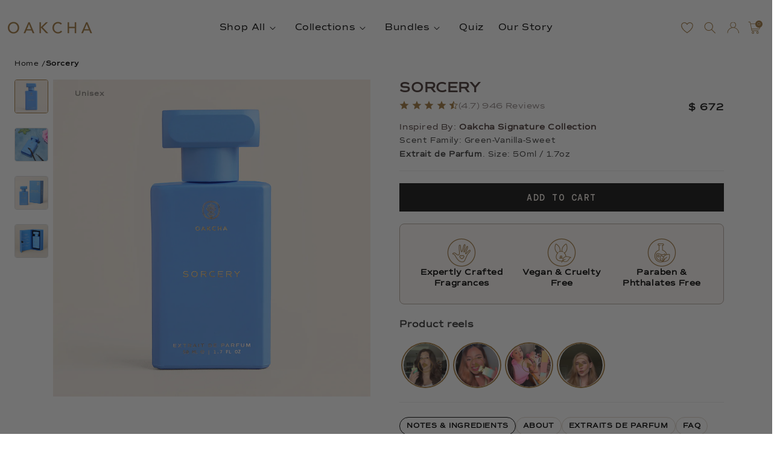

--- FILE ---
content_type: text/html; charset=utf-8
request_url: https://www.oakcha.com/en-mx/products/sorcery
body_size: 92454
content:















<!doctype html>
<html class="no-js" lang="en">
  <head>
  <script>
    window.Shopify = window.Shopify || {theme: {id: 137452093502, role: 'main' } };
    window._template = {
        directory: "",
        name: "product",
        suffix: ""
    };
  </script>
  <script type="module" blocking="render" fetchpriority="high" src="https://cdn.intelligems.io/esm/9400b8b9a15b/bundle.js" async></script>
  <!-- BEGIN NOVEL SNIPPET --><link rel="preload" href="/a/novel/js/novel-storefront.js?shop=oakcha-perfumery.myshopify.com" as="script">
<script type="text/javascript" async="" fetchpriority="high" src="/a/novel/js/novel-storefront.js?shop=oakcha-perfumery.myshopify.com"></script>
<script>
    try {
        localStorage.setItem("__novel-storefront-data__", JSON.stringify({
            validUntil: Date.now() + 1000 * 60 * 60,
            value: {"version":1,"storefrontName":"Oakcha","shopifyDomain":"www.oakcha.com","storefrontAccessToken":null,"customerAccountsEnabled":true,"authenticateWithShopifyCustomerAccount":false,"integrations":[],"tokenProducts":[],"gatedExperiences":[],"novelPassUnauthedLink":"https://oakcha.novel.com"}
        }));
    } catch (e) {}
</script><!-- END NOVEL SNIPPET -->

    
    
    
    
    
      
      
    
  
    <meta charset="utf-8">
    <meta http-equiv="X-UA-Compatible" content="IE=edge">
    <meta name="viewport" content="width=device-width,initial-scale=1">
    <meta name="theme-color" content="">
    <link rel="canonical" href="https://www.oakcha.com/en-mx/products/sorcery">
    <link rel="preconnect" href="https://cdn.shopify.com" crossorigin>
    <link rel="preconnect dns-prefetch" href="https://cdn.rebuyengine.com" crossorigin>
    
    <!-- Google Tag Manager -->
    <script>(function(w,d,s,l,i){w[l]=w[l]||[];w[l].push({'gtm.start':
    new Date().getTime(),event:'gtm.js'});var f=d.getElementsByTagName(s)[0],
    j=d.createElement(s),dl=l!='dataLayer'?'&l='+l:'';j.async=true;j.src=
    'https://www.googletagmanager.com/gtm.js?id='+i+dl;f.parentNode.insertBefore(j,f);
    })(window,document,'script','dataLayer','GTM-KBQHGHJ');</script>
    <!-- End Google Tag Manager --><link rel="icon" type="image/png" href="//www.oakcha.com/cdn/shop/files/Oakcha_facebookprofilepicture.jpg?crop=center&height=32&v=1614294539&width=32"><link rel="preconnect" href="https://fonts.shopifycdn.com" crossorigin><title>
      Sorcery - Oakcha
</title>

    <!-- begin Convert Experiences code-->
    <script type="text/javascript" src="//cdn-4.convertexperiments.com/js/10043055-10045371.js"></script>
    <!-- end Convert Experiences code -->

    
      <meta name="description" content="Oakcha presents Sorcery, a luxury fragrance and an Oakcha original.">
    

    

<meta property="og:site_name" content="Oakcha">
<meta property="og:url" content="https://www.oakcha.com/en-mx/products/sorcery">
<meta property="og:title" content="Sorcery - Oakcha">
<meta property="og:type" content="product">
<meta property="og:description" content="Oakcha presents Sorcery, a luxury fragrance and an Oakcha original."><meta property="og:image" content="http://www.oakcha.com/cdn/shop/files/50ML-SORCERY-OG-3.jpg?v=1762198639">
  <meta property="og:image:secure_url" content="https://www.oakcha.com/cdn/shop/files/50ML-SORCERY-OG-3.jpg?v=1762198639">
  <meta property="og:image:width" content="1000">
  <meta property="og:image:height" content="1000"><meta property="og:price:amount" content="672.00">
  <meta property="og:price:currency" content="MXN"><meta name="twitter:card" content="summary_large_image">
<meta name="twitter:title" content="Sorcery - Oakcha">
<meta name="twitter:description" content="Oakcha presents Sorcery, a luxury fragrance and an Oakcha original.">


    <script src="//www.oakcha.com/cdn/shop/t/140/assets/constants.js?v=174091946978675897921767716486" defer="defer"></script>
    <script src="//www.oakcha.com/cdn/shop/t/140/assets/pubsub.js?v=2921868252632587581767716486" defer="defer"></script>
    <script src="//www.oakcha.com/cdn/shop/t/140/assets/global.js?v=122398314485601863181767716486" defer="defer"></script>
    
  <script>window.performance && window.performance.mark && window.performance.mark('shopify.content_for_header.start');</script><meta name="google-site-verification" content="vIzcO6pvbLSys1Mdu9_u0KK7XDB_tSimHSGPEQMtGlY">
<meta id="shopify-digital-wallet" name="shopify-digital-wallet" content="/24676663358/digital_wallets/dialog">
<meta name="shopify-checkout-api-token" content="8ce3a4755fba40904c1619fb1457ec8d">
<meta id="in-context-paypal-metadata" data-shop-id="24676663358" data-venmo-supported="false" data-environment="production" data-locale="en_US" data-paypal-v4="true" data-currency="MXN">
<link rel="alternate" hreflang="x-default" href="https://www.oakcha.com/products/sorcery">
<link rel="alternate" hreflang="en-CA" href="https://www.oakcha.com/en-ca/products/sorcery">
<link rel="alternate" hreflang="en-GB" href="https://www.oakcha.com/en-gb/products/sorcery">
<link rel="alternate" hreflang="en-AU" href="https://www.oakcha.com/en-au/products/sorcery">
<link rel="alternate" hreflang="en-NZ" href="https://www.oakcha.com/en-nz/products/sorcery">
<link rel="alternate" hreflang="en-CH" href="https://www.oakcha.com/en-ch/products/sorcery">
<link rel="alternate" hreflang="en-MX" href="https://www.oakcha.com/en-mx/products/sorcery">
<link rel="alternate" hreflang="en-FR" href="https://www.oakcha.com/en-fr/products/sorcery">
<link rel="alternate" hreflang="en-DE" href="https://www.oakcha.com/en-de/products/sorcery">
<link rel="alternate" hreflang="en-US" href="https://www.oakcha.com/products/sorcery">
<link rel="alternate" type="application/json+oembed" href="https://www.oakcha.com/en-mx/products/sorcery.oembed">
<script async="async" src="/checkouts/internal/preloads.js?locale=en-MX"></script>
<link rel="preconnect" href="https://shop.app" crossorigin="anonymous">
<script async="async" src="https://shop.app/checkouts/internal/preloads.js?locale=en-MX&shop_id=24676663358" crossorigin="anonymous"></script>
<script id="apple-pay-shop-capabilities" type="application/json">{"shopId":24676663358,"countryCode":"US","currencyCode":"MXN","merchantCapabilities":["supports3DS"],"merchantId":"gid:\/\/shopify\/Shop\/24676663358","merchantName":"Oakcha","requiredBillingContactFields":["postalAddress","email","phone"],"requiredShippingContactFields":["postalAddress","email","phone"],"shippingType":"shipping","supportedNetworks":["visa","masterCard","amex","discover","elo","jcb"],"total":{"type":"pending","label":"Oakcha","amount":"1.00"},"shopifyPaymentsEnabled":true,"supportsSubscriptions":true}</script>
<script id="shopify-features" type="application/json">{"accessToken":"8ce3a4755fba40904c1619fb1457ec8d","betas":["rich-media-storefront-analytics"],"domain":"www.oakcha.com","predictiveSearch":true,"shopId":24676663358,"locale":"en"}</script>
<script>var Shopify = Shopify || {};
Shopify.shop = "oakcha-perfumery.myshopify.com";
Shopify.locale = "en";
Shopify.currency = {"active":"MXN","rate":"17.69754"};
Shopify.country = "MX";
Shopify.theme = {"name":"[DEV] Theory 010626 - PDP Badge Settings","id":137452093502,"schema_name":"Dawn","schema_version":"9.0.0","theme_store_id":null,"role":"main"};
Shopify.theme.handle = "null";
Shopify.theme.style = {"id":null,"handle":null};
Shopify.cdnHost = "www.oakcha.com/cdn";
Shopify.routes = Shopify.routes || {};
Shopify.routes.root = "/en-mx/";</script>
<script type="module">!function(o){(o.Shopify=o.Shopify||{}).modules=!0}(window);</script>
<script>!function(o){function n(){var o=[];function n(){o.push(Array.prototype.slice.apply(arguments))}return n.q=o,n}var t=o.Shopify=o.Shopify||{};t.loadFeatures=n(),t.autoloadFeatures=n()}(window);</script>
<script>
  window.ShopifyPay = window.ShopifyPay || {};
  window.ShopifyPay.apiHost = "shop.app\/pay";
  window.ShopifyPay.redirectState = null;
</script>
<script id="shop-js-analytics" type="application/json">{"pageType":"product"}</script>
<script defer="defer" async type="module" src="//www.oakcha.com/cdn/shopifycloud/shop-js/modules/v2/client.init-shop-cart-sync_BdyHc3Nr.en.esm.js"></script>
<script defer="defer" async type="module" src="//www.oakcha.com/cdn/shopifycloud/shop-js/modules/v2/chunk.common_Daul8nwZ.esm.js"></script>
<script type="module">
  await import("//www.oakcha.com/cdn/shopifycloud/shop-js/modules/v2/client.init-shop-cart-sync_BdyHc3Nr.en.esm.js");
await import("//www.oakcha.com/cdn/shopifycloud/shop-js/modules/v2/chunk.common_Daul8nwZ.esm.js");

  window.Shopify.SignInWithShop?.initShopCartSync?.({"fedCMEnabled":true,"windoidEnabled":true});

</script>
<script>
  window.Shopify = window.Shopify || {};
  if (!window.Shopify.featureAssets) window.Shopify.featureAssets = {};
  window.Shopify.featureAssets['shop-js'] = {"shop-cart-sync":["modules/v2/client.shop-cart-sync_QYOiDySF.en.esm.js","modules/v2/chunk.common_Daul8nwZ.esm.js"],"init-fed-cm":["modules/v2/client.init-fed-cm_DchLp9rc.en.esm.js","modules/v2/chunk.common_Daul8nwZ.esm.js"],"shop-button":["modules/v2/client.shop-button_OV7bAJc5.en.esm.js","modules/v2/chunk.common_Daul8nwZ.esm.js"],"init-windoid":["modules/v2/client.init-windoid_DwxFKQ8e.en.esm.js","modules/v2/chunk.common_Daul8nwZ.esm.js"],"shop-cash-offers":["modules/v2/client.shop-cash-offers_DWtL6Bq3.en.esm.js","modules/v2/chunk.common_Daul8nwZ.esm.js","modules/v2/chunk.modal_CQq8HTM6.esm.js"],"shop-toast-manager":["modules/v2/client.shop-toast-manager_CX9r1SjA.en.esm.js","modules/v2/chunk.common_Daul8nwZ.esm.js"],"init-shop-email-lookup-coordinator":["modules/v2/client.init-shop-email-lookup-coordinator_UhKnw74l.en.esm.js","modules/v2/chunk.common_Daul8nwZ.esm.js"],"pay-button":["modules/v2/client.pay-button_DzxNnLDY.en.esm.js","modules/v2/chunk.common_Daul8nwZ.esm.js"],"avatar":["modules/v2/client.avatar_BTnouDA3.en.esm.js"],"init-shop-cart-sync":["modules/v2/client.init-shop-cart-sync_BdyHc3Nr.en.esm.js","modules/v2/chunk.common_Daul8nwZ.esm.js"],"shop-login-button":["modules/v2/client.shop-login-button_D8B466_1.en.esm.js","modules/v2/chunk.common_Daul8nwZ.esm.js","modules/v2/chunk.modal_CQq8HTM6.esm.js"],"init-customer-accounts-sign-up":["modules/v2/client.init-customer-accounts-sign-up_C8fpPm4i.en.esm.js","modules/v2/client.shop-login-button_D8B466_1.en.esm.js","modules/v2/chunk.common_Daul8nwZ.esm.js","modules/v2/chunk.modal_CQq8HTM6.esm.js"],"init-shop-for-new-customer-accounts":["modules/v2/client.init-shop-for-new-customer-accounts_CVTO0Ztu.en.esm.js","modules/v2/client.shop-login-button_D8B466_1.en.esm.js","modules/v2/chunk.common_Daul8nwZ.esm.js","modules/v2/chunk.modal_CQq8HTM6.esm.js"],"init-customer-accounts":["modules/v2/client.init-customer-accounts_dRgKMfrE.en.esm.js","modules/v2/client.shop-login-button_D8B466_1.en.esm.js","modules/v2/chunk.common_Daul8nwZ.esm.js","modules/v2/chunk.modal_CQq8HTM6.esm.js"],"shop-follow-button":["modules/v2/client.shop-follow-button_CkZpjEct.en.esm.js","modules/v2/chunk.common_Daul8nwZ.esm.js","modules/v2/chunk.modal_CQq8HTM6.esm.js"],"lead-capture":["modules/v2/client.lead-capture_BntHBhfp.en.esm.js","modules/v2/chunk.common_Daul8nwZ.esm.js","modules/v2/chunk.modal_CQq8HTM6.esm.js"],"checkout-modal":["modules/v2/client.checkout-modal_CfxcYbTm.en.esm.js","modules/v2/chunk.common_Daul8nwZ.esm.js","modules/v2/chunk.modal_CQq8HTM6.esm.js"],"shop-login":["modules/v2/client.shop-login_Da4GZ2H6.en.esm.js","modules/v2/chunk.common_Daul8nwZ.esm.js","modules/v2/chunk.modal_CQq8HTM6.esm.js"],"payment-terms":["modules/v2/client.payment-terms_MV4M3zvL.en.esm.js","modules/v2/chunk.common_Daul8nwZ.esm.js","modules/v2/chunk.modal_CQq8HTM6.esm.js"]};
</script>
<script>(function() {
  var isLoaded = false;
  function asyncLoad() {
    if (isLoaded) return;
    isLoaded = true;
    var urls = ["https:\/\/api.socialsnowball.io\/js\/referral.js?shop=oakcha-perfumery.myshopify.com","https:\/\/intg.snapchat.com\/shopify\/shopify-scevent-init.js?id=e277573b-4c6f-46cf-a1ae-580414b0c421\u0026shop=oakcha-perfumery.myshopify.com","https:\/\/cdn.rebuyengine.com\/onsite\/js\/rebuy.js?shop=oakcha-perfumery.myshopify.com","https:\/\/na.shgcdn3.com\/pixel-collector.js?shop=oakcha-perfumery.myshopify.com","https:\/\/app.octaneai.com\/21mzjzlexhqjpi6q\/shopify.js?x=8T2Wzxsc2OuELBDv\u0026shop=oakcha-perfumery.myshopify.com","https:\/\/www.oakcha.com\/a\/novel\/js\/novel-storefront.js?shop=oakcha-perfumery.myshopify.com","https:\/\/s3.eu-west-1.amazonaws.com\/production-klarna-il-shopify-osm\/f1b3d17aa67707db5225aa5747c03d331dbcb8ea\/oakcha-perfumery.myshopify.com-1767727873201.js?shop=oakcha-perfumery.myshopify.com"];
    for (var i = 0; i < urls.length; i++) {
      var s = document.createElement('script');
      s.type = 'text/javascript';
      s.async = true;
      s.src = urls[i];
      var x = document.getElementsByTagName('script')[0];
      x.parentNode.insertBefore(s, x);
    }
  };
  if(window.attachEvent) {
    window.attachEvent('onload', asyncLoad);
  } else {
    window.addEventListener('load', asyncLoad, false);
  }
})();</script>
<script id="__st">var __st={"a":24676663358,"offset":-18000,"reqid":"49246cdb-91c4-403b-af96-56f8ce91a73a-1769011886","pageurl":"www.oakcha.com\/en-mx\/products\/sorcery","u":"e8e5d711d262","p":"product","rtyp":"product","rid":4342544629822};</script>
<script>window.ShopifyPaypalV4VisibilityTracking = true;</script>
<script id="captcha-bootstrap">!function(){'use strict';const t='contact',e='account',n='new_comment',o=[[t,t],['blogs',n],['comments',n],[t,'customer']],c=[[e,'customer_login'],[e,'guest_login'],[e,'recover_customer_password'],[e,'create_customer']],r=t=>t.map((([t,e])=>`form[action*='/${t}']:not([data-nocaptcha='true']) input[name='form_type'][value='${e}']`)).join(','),a=t=>()=>t?[...document.querySelectorAll(t)].map((t=>t.form)):[];function s(){const t=[...o],e=r(t);return a(e)}const i='password',u='form_key',d=['recaptcha-v3-token','g-recaptcha-response','h-captcha-response',i],f=()=>{try{return window.sessionStorage}catch{return}},m='__shopify_v',_=t=>t.elements[u];function p(t,e,n=!1){try{const o=window.sessionStorage,c=JSON.parse(o.getItem(e)),{data:r}=function(t){const{data:e,action:n}=t;return t[m]||n?{data:e,action:n}:{data:t,action:n}}(c);for(const[e,n]of Object.entries(r))t.elements[e]&&(t.elements[e].value=n);n&&o.removeItem(e)}catch(o){console.error('form repopulation failed',{error:o})}}const l='form_type',E='cptcha';function T(t){t.dataset[E]=!0}const w=window,h=w.document,L='Shopify',v='ce_forms',y='captcha';let A=!1;((t,e)=>{const n=(g='f06e6c50-85a8-45c8-87d0-21a2b65856fe',I='https://cdn.shopify.com/shopifycloud/storefront-forms-hcaptcha/ce_storefront_forms_captcha_hcaptcha.v1.5.2.iife.js',D={infoText:'Protected by hCaptcha',privacyText:'Privacy',termsText:'Terms'},(t,e,n)=>{const o=w[L][v],c=o.bindForm;if(c)return c(t,g,e,D).then(n);var r;o.q.push([[t,g,e,D],n]),r=I,A||(h.body.append(Object.assign(h.createElement('script'),{id:'captcha-provider',async:!0,src:r})),A=!0)});var g,I,D;w[L]=w[L]||{},w[L][v]=w[L][v]||{},w[L][v].q=[],w[L][y]=w[L][y]||{},w[L][y].protect=function(t,e){n(t,void 0,e),T(t)},Object.freeze(w[L][y]),function(t,e,n,w,h,L){const[v,y,A,g]=function(t,e,n){const i=e?o:[],u=t?c:[],d=[...i,...u],f=r(d),m=r(i),_=r(d.filter((([t,e])=>n.includes(e))));return[a(f),a(m),a(_),s()]}(w,h,L),I=t=>{const e=t.target;return e instanceof HTMLFormElement?e:e&&e.form},D=t=>v().includes(t);t.addEventListener('submit',(t=>{const e=I(t);if(!e)return;const n=D(e)&&!e.dataset.hcaptchaBound&&!e.dataset.recaptchaBound,o=_(e),c=g().includes(e)&&(!o||!o.value);(n||c)&&t.preventDefault(),c&&!n&&(function(t){try{if(!f())return;!function(t){const e=f();if(!e)return;const n=_(t);if(!n)return;const o=n.value;o&&e.removeItem(o)}(t);const e=Array.from(Array(32),(()=>Math.random().toString(36)[2])).join('');!function(t,e){_(t)||t.append(Object.assign(document.createElement('input'),{type:'hidden',name:u})),t.elements[u].value=e}(t,e),function(t,e){const n=f();if(!n)return;const o=[...t.querySelectorAll(`input[type='${i}']`)].map((({name:t})=>t)),c=[...d,...o],r={};for(const[a,s]of new FormData(t).entries())c.includes(a)||(r[a]=s);n.setItem(e,JSON.stringify({[m]:1,action:t.action,data:r}))}(t,e)}catch(e){console.error('failed to persist form',e)}}(e),e.submit())}));const S=(t,e)=>{t&&!t.dataset[E]&&(n(t,e.some((e=>e===t))),T(t))};for(const o of['focusin','change'])t.addEventListener(o,(t=>{const e=I(t);D(e)&&S(e,y())}));const B=e.get('form_key'),M=e.get(l),P=B&&M;t.addEventListener('DOMContentLoaded',(()=>{const t=y();if(P)for(const e of t)e.elements[l].value===M&&p(e,B);[...new Set([...A(),...v().filter((t=>'true'===t.dataset.shopifyCaptcha))])].forEach((e=>S(e,t)))}))}(h,new URLSearchParams(w.location.search),n,t,e,['guest_login'])})(!0,!0)}();</script>
<script integrity="sha256-4kQ18oKyAcykRKYeNunJcIwy7WH5gtpwJnB7kiuLZ1E=" data-source-attribution="shopify.loadfeatures" defer="defer" src="//www.oakcha.com/cdn/shopifycloud/storefront/assets/storefront/load_feature-a0a9edcb.js" crossorigin="anonymous"></script>
<script crossorigin="anonymous" defer="defer" src="//www.oakcha.com/cdn/shopifycloud/storefront/assets/shopify_pay/storefront-65b4c6d7.js?v=20250812"></script>
<script data-source-attribution="shopify.dynamic_checkout.dynamic.init">var Shopify=Shopify||{};Shopify.PaymentButton=Shopify.PaymentButton||{isStorefrontPortableWallets:!0,init:function(){window.Shopify.PaymentButton.init=function(){};var t=document.createElement("script");t.src="https://www.oakcha.com/cdn/shopifycloud/portable-wallets/latest/portable-wallets.en.js",t.type="module",document.head.appendChild(t)}};
</script>
<script data-source-attribution="shopify.dynamic_checkout.buyer_consent">
  function portableWalletsHideBuyerConsent(e){var t=document.getElementById("shopify-buyer-consent"),n=document.getElementById("shopify-subscription-policy-button");t&&n&&(t.classList.add("hidden"),t.setAttribute("aria-hidden","true"),n.removeEventListener("click",e))}function portableWalletsShowBuyerConsent(e){var t=document.getElementById("shopify-buyer-consent"),n=document.getElementById("shopify-subscription-policy-button");t&&n&&(t.classList.remove("hidden"),t.removeAttribute("aria-hidden"),n.addEventListener("click",e))}window.Shopify?.PaymentButton&&(window.Shopify.PaymentButton.hideBuyerConsent=portableWalletsHideBuyerConsent,window.Shopify.PaymentButton.showBuyerConsent=portableWalletsShowBuyerConsent);
</script>
<script data-source-attribution="shopify.dynamic_checkout.cart.bootstrap">document.addEventListener("DOMContentLoaded",(function(){function t(){return document.querySelector("shopify-accelerated-checkout-cart, shopify-accelerated-checkout")}if(t())Shopify.PaymentButton.init();else{new MutationObserver((function(e,n){t()&&(Shopify.PaymentButton.init(),n.disconnect())})).observe(document.body,{childList:!0,subtree:!0})}}));
</script>
<link id="shopify-accelerated-checkout-styles" rel="stylesheet" media="screen" href="https://www.oakcha.com/cdn/shopifycloud/portable-wallets/latest/accelerated-checkout-backwards-compat.css" crossorigin="anonymous">
<style id="shopify-accelerated-checkout-cart">
        #shopify-buyer-consent {
  margin-top: 1em;
  display: inline-block;
  width: 100%;
}

#shopify-buyer-consent.hidden {
  display: none;
}

#shopify-subscription-policy-button {
  background: none;
  border: none;
  padding: 0;
  text-decoration: underline;
  font-size: inherit;
  cursor: pointer;
}

#shopify-subscription-policy-button::before {
  box-shadow: none;
}

      </style>
<link rel="stylesheet" media="screen" href="//www.oakcha.com/cdn/shop/t/140/compiled_assets/styles.css?v=36441">
<script id="sections-script" data-sections="header" defer="defer" src="//www.oakcha.com/cdn/shop/t/140/compiled_assets/scripts.js?v=36441"></script>
<script>window.performance && window.performance.mark && window.performance.mark('shopify.content_for_header.end');</script>
  





  <script type="text/javascript">
    
      window.__shgMoneyFormat = window.__shgMoneyFormat || {"AED":{"currency":"AED","currency_symbol":"د.إ","currency_symbol_location":"left","decimal_places":2,"decimal_separator":".","thousands_separator":","},"AFN":{"currency":"AFN","currency_symbol":"؋","currency_symbol_location":"left","decimal_places":2,"decimal_separator":".","thousands_separator":","},"ALL":{"currency":"ALL","currency_symbol":"L","currency_symbol_location":"left","decimal_places":2,"decimal_separator":".","thousands_separator":","},"AMD":{"currency":"AMD","currency_symbol":"դր.","currency_symbol_location":"left","decimal_places":2,"decimal_separator":".","thousands_separator":","},"ANG":{"currency":"ANG","currency_symbol":"ƒ","currency_symbol_location":"left","decimal_places":2,"decimal_separator":".","thousands_separator":","},"AUD":{"currency":"AUD","currency_symbol":"$","currency_symbol_location":"left","decimal_places":2,"decimal_separator":".","thousands_separator":","},"AWG":{"currency":"AWG","currency_symbol":"ƒ","currency_symbol_location":"left","decimal_places":2,"decimal_separator":".","thousands_separator":","},"AZN":{"currency":"AZN","currency_symbol":"₼","currency_symbol_location":"left","decimal_places":2,"decimal_separator":".","thousands_separator":","},"BAM":{"currency":"BAM","currency_symbol":"КМ","currency_symbol_location":"left","decimal_places":2,"decimal_separator":".","thousands_separator":","},"BBD":{"currency":"BBD","currency_symbol":"$","currency_symbol_location":"left","decimal_places":2,"decimal_separator":".","thousands_separator":","},"BDT":{"currency":"BDT","currency_symbol":"৳","currency_symbol_location":"left","decimal_places":2,"decimal_separator":".","thousands_separator":","},"BIF":{"currency":"BIF","currency_symbol":"Fr","currency_symbol_location":"left","decimal_places":2,"decimal_separator":".","thousands_separator":","},"BND":{"currency":"BND","currency_symbol":"$","currency_symbol_location":"left","decimal_places":2,"decimal_separator":".","thousands_separator":","},"BOB":{"currency":"BOB","currency_symbol":"Bs.","currency_symbol_location":"left","decimal_places":2,"decimal_separator":".","thousands_separator":","},"BSD":{"currency":"BSD","currency_symbol":"$","currency_symbol_location":"left","decimal_places":2,"decimal_separator":".","thousands_separator":","},"BWP":{"currency":"BWP","currency_symbol":"P","currency_symbol_location":"left","decimal_places":2,"decimal_separator":".","thousands_separator":","},"BZD":{"currency":"BZD","currency_symbol":"$","currency_symbol_location":"left","decimal_places":2,"decimal_separator":".","thousands_separator":","},"CAD":{"currency":"CAD","currency_symbol":"$","currency_symbol_location":"left","decimal_places":2,"decimal_separator":".","thousands_separator":","},"CDF":{"currency":"CDF","currency_symbol":"Fr","currency_symbol_location":"left","decimal_places":2,"decimal_separator":".","thousands_separator":","},"CHF":{"currency":"CHF","currency_symbol":"CHF","currency_symbol_location":"left","decimal_places":2,"decimal_separator":".","thousands_separator":","},"CNY":{"currency":"CNY","currency_symbol":"¥","currency_symbol_location":"left","decimal_places":2,"decimal_separator":".","thousands_separator":","},"CRC":{"currency":"CRC","currency_symbol":"₡","currency_symbol_location":"left","decimal_places":2,"decimal_separator":".","thousands_separator":","},"CVE":{"currency":"CVE","currency_symbol":"$","currency_symbol_location":"left","decimal_places":2,"decimal_separator":".","thousands_separator":","},"CZK":{"currency":"CZK","currency_symbol":"Kč","currency_symbol_location":"left","decimal_places":2,"decimal_separator":".","thousands_separator":","},"DJF":{"currency":"DJF","currency_symbol":"Fdj","currency_symbol_location":"left","decimal_places":2,"decimal_separator":".","thousands_separator":","},"DKK":{"currency":"DKK","currency_symbol":"kr.","currency_symbol_location":"left","decimal_places":2,"decimal_separator":".","thousands_separator":","},"DOP":{"currency":"DOP","currency_symbol":"$","currency_symbol_location":"left","decimal_places":2,"decimal_separator":".","thousands_separator":","},"DZD":{"currency":"DZD","currency_symbol":"د.ج","currency_symbol_location":"left","decimal_places":2,"decimal_separator":".","thousands_separator":","},"EGP":{"currency":"EGP","currency_symbol":"ج.م","currency_symbol_location":"left","decimal_places":2,"decimal_separator":".","thousands_separator":","},"ETB":{"currency":"ETB","currency_symbol":"Br","currency_symbol_location":"left","decimal_places":2,"decimal_separator":".","thousands_separator":","},"EUR":{"currency":"EUR","currency_symbol":"€","currency_symbol_location":"left","decimal_places":2,"decimal_separator":".","thousands_separator":","},"FJD":{"currency":"FJD","currency_symbol":"$","currency_symbol_location":"left","decimal_places":2,"decimal_separator":".","thousands_separator":","},"FKP":{"currency":"FKP","currency_symbol":"£","currency_symbol_location":"left","decimal_places":2,"decimal_separator":".","thousands_separator":","},"GBP":{"currency":"GBP","currency_symbol":"£","currency_symbol_location":"left","decimal_places":2,"decimal_separator":".","thousands_separator":","},"GMD":{"currency":"GMD","currency_symbol":"D","currency_symbol_location":"left","decimal_places":2,"decimal_separator":".","thousands_separator":","},"GNF":{"currency":"GNF","currency_symbol":"Fr","currency_symbol_location":"left","decimal_places":2,"decimal_separator":".","thousands_separator":","},"GTQ":{"currency":"GTQ","currency_symbol":"Q","currency_symbol_location":"left","decimal_places":2,"decimal_separator":".","thousands_separator":","},"GYD":{"currency":"GYD","currency_symbol":"$","currency_symbol_location":"left","decimal_places":2,"decimal_separator":".","thousands_separator":","},"HKD":{"currency":"HKD","currency_symbol":"$","currency_symbol_location":"left","decimal_places":2,"decimal_separator":".","thousands_separator":","},"HNL":{"currency":"HNL","currency_symbol":"L","currency_symbol_location":"left","decimal_places":2,"decimal_separator":".","thousands_separator":","},"HUF":{"currency":"HUF","currency_symbol":"Ft","currency_symbol_location":"left","decimal_places":2,"decimal_separator":".","thousands_separator":","},"IDR":{"currency":"IDR","currency_symbol":"Rp","currency_symbol_location":"left","decimal_places":2,"decimal_separator":".","thousands_separator":","},"ILS":{"currency":"ILS","currency_symbol":"₪","currency_symbol_location":"left","decimal_places":2,"decimal_separator":".","thousands_separator":","},"INR":{"currency":"INR","currency_symbol":"₹","currency_symbol_location":"left","decimal_places":2,"decimal_separator":".","thousands_separator":","},"ISK":{"currency":"ISK","currency_symbol":"kr.","currency_symbol_location":"left","decimal_places":2,"decimal_separator":".","thousands_separator":","},"JMD":{"currency":"JMD","currency_symbol":"$","currency_symbol_location":"left","decimal_places":2,"decimal_separator":".","thousands_separator":","},"JPY":{"currency":"JPY","currency_symbol":"¥","currency_symbol_location":"left","decimal_places":2,"decimal_separator":".","thousands_separator":","},"KES":{"currency":"KES","currency_symbol":"KSh","currency_symbol_location":"left","decimal_places":2,"decimal_separator":".","thousands_separator":","},"KGS":{"currency":"KGS","currency_symbol":"som","currency_symbol_location":"left","decimal_places":2,"decimal_separator":".","thousands_separator":","},"KHR":{"currency":"KHR","currency_symbol":"៛","currency_symbol_location":"left","decimal_places":2,"decimal_separator":".","thousands_separator":","},"KMF":{"currency":"KMF","currency_symbol":"Fr","currency_symbol_location":"left","decimal_places":2,"decimal_separator":".","thousands_separator":","},"KRW":{"currency":"KRW","currency_symbol":"₩","currency_symbol_location":"left","decimal_places":2,"decimal_separator":".","thousands_separator":","},"KYD":{"currency":"KYD","currency_symbol":"$","currency_symbol_location":"left","decimal_places":2,"decimal_separator":".","thousands_separator":","},"KZT":{"currency":"KZT","currency_symbol":"₸","currency_symbol_location":"left","decimal_places":2,"decimal_separator":".","thousands_separator":","},"LAK":{"currency":"LAK","currency_symbol":"₭","currency_symbol_location":"left","decimal_places":2,"decimal_separator":".","thousands_separator":","},"LBP":{"currency":"LBP","currency_symbol":"ل.ل","currency_symbol_location":"left","decimal_places":2,"decimal_separator":".","thousands_separator":","},"LKR":{"currency":"LKR","currency_symbol":"₨","currency_symbol_location":"left","decimal_places":2,"decimal_separator":".","thousands_separator":","},"MAD":{"currency":"MAD","currency_symbol":"د.م.","currency_symbol_location":"left","decimal_places":2,"decimal_separator":".","thousands_separator":","},"MDL":{"currency":"MDL","currency_symbol":"L","currency_symbol_location":"left","decimal_places":2,"decimal_separator":".","thousands_separator":","},"MKD":{"currency":"MKD","currency_symbol":"ден","currency_symbol_location":"left","decimal_places":2,"decimal_separator":".","thousands_separator":","},"MMK":{"currency":"MMK","currency_symbol":"K","currency_symbol_location":"left","decimal_places":2,"decimal_separator":".","thousands_separator":","},"MNT":{"currency":"MNT","currency_symbol":"₮","currency_symbol_location":"left","decimal_places":2,"decimal_separator":".","thousands_separator":","},"MOP":{"currency":"MOP","currency_symbol":"P","currency_symbol_location":"left","decimal_places":2,"decimal_separator":".","thousands_separator":","},"MUR":{"currency":"MUR","currency_symbol":"₨","currency_symbol_location":"left","decimal_places":2,"decimal_separator":".","thousands_separator":","},"MVR":{"currency":"MVR","currency_symbol":"MVR","currency_symbol_location":"left","decimal_places":2,"decimal_separator":".","thousands_separator":","},"MWK":{"currency":"MWK","currency_symbol":"MK","currency_symbol_location":"left","decimal_places":2,"decimal_separator":".","thousands_separator":","},"MXN":{"currency":"MXN","currency_symbol":"$","currency_symbol_location":"left","decimal_places":2,"decimal_separator":".","thousands_separator":","},"MYR":{"currency":"MYR","currency_symbol":"RM","currency_symbol_location":"left","decimal_places":2,"decimal_separator":".","thousands_separator":","},"NGN":{"currency":"NGN","currency_symbol":"₦","currency_symbol_location":"left","decimal_places":2,"decimal_separator":".","thousands_separator":","},"NIO":{"currency":"NIO","currency_symbol":"C$","currency_symbol_location":"left","decimal_places":2,"decimal_separator":".","thousands_separator":","},"NPR":{"currency":"NPR","currency_symbol":"Rs.","currency_symbol_location":"left","decimal_places":2,"decimal_separator":".","thousands_separator":","},"NZD":{"currency":"NZD","currency_symbol":"$","currency_symbol_location":"left","decimal_places":2,"decimal_separator":".","thousands_separator":","},"PEN":{"currency":"PEN","currency_symbol":"S/","currency_symbol_location":"left","decimal_places":2,"decimal_separator":".","thousands_separator":","},"PGK":{"currency":"PGK","currency_symbol":"K","currency_symbol_location":"left","decimal_places":2,"decimal_separator":".","thousands_separator":","},"PHP":{"currency":"PHP","currency_symbol":"₱","currency_symbol_location":"left","decimal_places":2,"decimal_separator":".","thousands_separator":","},"PKR":{"currency":"PKR","currency_symbol":"₨","currency_symbol_location":"left","decimal_places":2,"decimal_separator":".","thousands_separator":","},"PLN":{"currency":"PLN","currency_symbol":"zł","currency_symbol_location":"left","decimal_places":2,"decimal_separator":".","thousands_separator":","},"PYG":{"currency":"PYG","currency_symbol":"₲","currency_symbol_location":"left","decimal_places":2,"decimal_separator":".","thousands_separator":","},"QAR":{"currency":"QAR","currency_symbol":"ر.ق","currency_symbol_location":"left","decimal_places":2,"decimal_separator":".","thousands_separator":","},"RON":{"currency":"RON","currency_symbol":"Lei","currency_symbol_location":"left","decimal_places":2,"decimal_separator":".","thousands_separator":","},"RSD":{"currency":"RSD","currency_symbol":"РСД","currency_symbol_location":"left","decimal_places":2,"decimal_separator":".","thousands_separator":","},"RWF":{"currency":"RWF","currency_symbol":"FRw","currency_symbol_location":"left","decimal_places":2,"decimal_separator":".","thousands_separator":","},"SAR":{"currency":"SAR","currency_symbol":"ر.س","currency_symbol_location":"left","decimal_places":2,"decimal_separator":".","thousands_separator":","},"SBD":{"currency":"SBD","currency_symbol":"$","currency_symbol_location":"left","decimal_places":2,"decimal_separator":".","thousands_separator":","},"SEK":{"currency":"SEK","currency_symbol":"kr","currency_symbol_location":"left","decimal_places":2,"decimal_separator":".","thousands_separator":","},"SGD":{"currency":"SGD","currency_symbol":"$","currency_symbol_location":"left","decimal_places":2,"decimal_separator":".","thousands_separator":","},"SHP":{"currency":"SHP","currency_symbol":"£","currency_symbol_location":"left","decimal_places":2,"decimal_separator":".","thousands_separator":","},"SLL":{"currency":"SLL","currency_symbol":"Le","currency_symbol_location":"left","decimal_places":2,"decimal_separator":".","thousands_separator":","},"STD":{"currency":"STD","currency_symbol":"Db","currency_symbol_location":"left","decimal_places":2,"decimal_separator":".","thousands_separator":","},"THB":{"currency":"THB","currency_symbol":"฿","currency_symbol_location":"left","decimal_places":2,"decimal_separator":".","thousands_separator":","},"TJS":{"currency":"TJS","currency_symbol":"ЅМ","currency_symbol_location":"left","decimal_places":2,"decimal_separator":".","thousands_separator":","},"TOP":{"currency":"TOP","currency_symbol":"T$","currency_symbol_location":"left","decimal_places":2,"decimal_separator":".","thousands_separator":","},"TTD":{"currency":"TTD","currency_symbol":"$","currency_symbol_location":"left","decimal_places":2,"decimal_separator":".","thousands_separator":","},"TWD":{"currency":"TWD","currency_symbol":"$","currency_symbol_location":"left","decimal_places":2,"decimal_separator":".","thousands_separator":","},"TZS":{"currency":"TZS","currency_symbol":"Sh","currency_symbol_location":"left","decimal_places":2,"decimal_separator":".","thousands_separator":","},"UAH":{"currency":"UAH","currency_symbol":"₴","currency_symbol_location":"left","decimal_places":2,"decimal_separator":".","thousands_separator":","},"UGX":{"currency":"UGX","currency_symbol":"USh","currency_symbol_location":"left","decimal_places":2,"decimal_separator":".","thousands_separator":","},"USD":{"currency":"USD","currency_symbol":"$","currency_symbol_location":"left","decimal_places":2,"decimal_separator":".","thousands_separator":","},"UYU":{"currency":"UYU","currency_symbol":"$U","currency_symbol_location":"left","decimal_places":2,"decimal_separator":".","thousands_separator":","},"UZS":{"currency":"UZS","currency_symbol":"so'm","currency_symbol_location":"left","decimal_places":2,"decimal_separator":".","thousands_separator":","},"VND":{"currency":"VND","currency_symbol":"₫","currency_symbol_location":"left","decimal_places":2,"decimal_separator":".","thousands_separator":","},"VUV":{"currency":"VUV","currency_symbol":"Vt","currency_symbol_location":"left","decimal_places":2,"decimal_separator":".","thousands_separator":","},"WST":{"currency":"WST","currency_symbol":"T","currency_symbol_location":"left","decimal_places":2,"decimal_separator":".","thousands_separator":","},"XAF":{"currency":"XAF","currency_symbol":"CFA","currency_symbol_location":"left","decimal_places":2,"decimal_separator":".","thousands_separator":","},"XCD":{"currency":"XCD","currency_symbol":"$","currency_symbol_location":"left","decimal_places":2,"decimal_separator":".","thousands_separator":","},"XOF":{"currency":"XOF","currency_symbol":"Fr","currency_symbol_location":"left","decimal_places":2,"decimal_separator":".","thousands_separator":","},"XPF":{"currency":"XPF","currency_symbol":"Fr","currency_symbol_location":"left","decimal_places":2,"decimal_separator":".","thousands_separator":","},"YER":{"currency":"YER","currency_symbol":"﷼","currency_symbol_location":"left","decimal_places":2,"decimal_separator":".","thousands_separator":","}};
    
    window.__shgCurrentCurrencyCode = window.__shgCurrentCurrencyCode || {
      currency: "MXN",
      currency_symbol: "$",
      decimal_separator: ".",
      thousands_separator: ",",
      decimal_places: 2,
      currency_symbol_location: "left"
    };
  </script>





    <style data-shopify>
      @font-face {
  font-family: Assistant;
  font-weight: 400;
  font-style: normal;
  font-display: swap;
  src: url("//www.oakcha.com/cdn/fonts/assistant/assistant_n4.9120912a469cad1cc292572851508ca49d12e768.woff2") format("woff2"),
       url("//www.oakcha.com/cdn/fonts/assistant/assistant_n4.6e9875ce64e0fefcd3f4446b7ec9036b3ddd2985.woff") format("woff");
}

      @font-face {
  font-family: Assistant;
  font-weight: 700;
  font-style: normal;
  font-display: swap;
  src: url("//www.oakcha.com/cdn/fonts/assistant/assistant_n7.bf44452348ec8b8efa3aa3068825305886b1c83c.woff2") format("woff2"),
       url("//www.oakcha.com/cdn/fonts/assistant/assistant_n7.0c887fee83f6b3bda822f1150b912c72da0f7b64.woff") format("woff");
}

      
      
      @font-face {
  font-family: Assistant;
  font-weight: 400;
  font-style: normal;
  font-display: swap;
  src: url("//www.oakcha.com/cdn/fonts/assistant/assistant_n4.9120912a469cad1cc292572851508ca49d12e768.woff2") format("woff2"),
       url("//www.oakcha.com/cdn/fonts/assistant/assistant_n4.6e9875ce64e0fefcd3f4446b7ec9036b3ddd2985.woff") format("woff");
}



      @font-face {
        font-family: 'Commuters Sans';
        font-style: normal;
        font-weight: normal;
        font-display: swap;
        src: local(''),
            url('//www.oakcha.com/cdn/shop/t/140/assets/CommutersSans-Regular.woff?v=100991986739199578391767716486') format('woff'),
            url('//www.oakcha.com/cdn/shop/t/140/assets/CommutersSans-Regular.ttf?v=74731861838437490911767716486') format('truetype');
      }
      @font-face {
        font-family: 'DM Mono';
        font-style: normal;
        font-weight: normal;
        font-display: swap;
        src: local(''),
            url('//www.oakcha.com/cdn/shop/t/140/assets/DMMono-Light.ttf?v=64161472443204774001767716486') format('truetype');
      }

      :root {
        --font-body-family: Commuters Sans, sans-serif;
        --font-body-style: normal;
        --font-body-weight: 400;
        --font-body-weight-bold: 700;

        --font-heading-family: Commuters Sans, sans-serif;
        --font-heading-style: normal;
        --font-heading-weight: 400;

        --font-body-scale: 1.0;
        --font-heading-scale: 1.0;

        --color-base-text: 18, 18, 18;
        --color-shadow: 18, 18, 18;
        --color-base-background-1: 255, 255, 255;
        --color-base-background-2: 243, 243, 243;
        --color-base-solid-button-labels: 255, 255, 255;
        --color-base-outline-button-labels: 18, 18, 18;
        --color-base-accent-1: 18, 18, 18;
        --color-base-accent-2: 51, 79, 180;
        --payment-terms-background-color: #ffffff;

        --gradient-base-background-1: #ffffff;
        --gradient-base-background-2: #f3f3f3;
        --gradient-base-accent-1: #121212;
        --gradient-base-accent-2: #334fb4;

        --media-padding: px;
        --media-border-opacity: 0.05;
        --media-border-width: 1px;
        --media-radius: 0px;
        --media-shadow-opacity: 0.0;
        --media-shadow-horizontal-offset: 0px;
        --media-shadow-vertical-offset: 4px;
        --media-shadow-blur-radius: 5px;
        --media-shadow-visible: 0;

        --page-width: 132rem;
        --page-width-margin: 0rem;

        --product-card-image-padding: 0.0rem;
        --product-card-corner-radius: 0.0rem;
        --product-card-text-alignment: left;
        --product-card-border-width: 0.0rem;
        --product-card-border-opacity: 0.1;
        --product-card-shadow-opacity: 0.0;
        --product-card-shadow-visible: 0;
        --product-card-shadow-horizontal-offset: 0.0rem;
        --product-card-shadow-vertical-offset: 0.4rem;
        --product-card-shadow-blur-radius: 0.5rem;

        --collection-card-image-padding: 0.0rem;
        --collection-card-corner-radius: 0.0rem;
        --collection-card-text-alignment: left;
        --collection-card-border-width: 0.0rem;
        --collection-card-border-opacity: 0.1;
        --collection-card-shadow-opacity: 0.0;
        --collection-card-shadow-visible: 0;
        --collection-card-shadow-horizontal-offset: 0.0rem;
        --collection-card-shadow-vertical-offset: 0.4rem;
        --collection-card-shadow-blur-radius: 0.5rem;

        --blog-card-image-padding: 0.0rem;
        --blog-card-corner-radius: 0.0rem;
        --blog-card-text-alignment: left;
        --blog-card-border-width: 0.0rem;
        --blog-card-border-opacity: 0.1;
        --blog-card-shadow-opacity: 0.0;
        --blog-card-shadow-visible: 0;
        --blog-card-shadow-horizontal-offset: 0.0rem;
        --blog-card-shadow-vertical-offset: 0.4rem;
        --blog-card-shadow-blur-radius: 0.5rem;

        --badge-corner-radius: 4.0rem;

        --popup-border-width: 1px;
        --popup-border-opacity: 0.1;
        --popup-corner-radius: 0px;
        --popup-shadow-opacity: 0.0;
        --popup-shadow-horizontal-offset: 0px;
        --popup-shadow-vertical-offset: 4px;
        --popup-shadow-blur-radius: 5px;

        --drawer-border-width: 1px;
        --drawer-border-opacity: 0.1;
        --drawer-shadow-opacity: 0.0;
        --drawer-shadow-horizontal-offset: 0px;
        --drawer-shadow-vertical-offset: 4px;
        --drawer-shadow-blur-radius: 5px;

        --spacing-sections-desktop: 0px;
        --spacing-sections-mobile: 0px;

        --grid-desktop-vertical-spacing: 8px;
        --grid-desktop-horizontal-spacing: 8px;
        --grid-mobile-vertical-spacing: 4px;
        --grid-mobile-horizontal-spacing: 4px;

        --text-boxes-border-opacity: 0.1;
        --text-boxes-border-width: 0px;
        --text-boxes-radius: 0px;
        --text-boxes-shadow-opacity: 0.0;
        --text-boxes-shadow-visible: 0;
        --text-boxes-shadow-horizontal-offset: 0px;
        --text-boxes-shadow-vertical-offset: 4px;
        --text-boxes-shadow-blur-radius: 5px;

        --buttons-radius: 0px;
        --buttons-radius-outset: 0px;
        --buttons-border-width: 1px;
        --buttons-border-opacity: 1.0;
        --buttons-shadow-opacity: 0.0;
        --buttons-shadow-visible: 0;
        --buttons-shadow-horizontal-offset: 0px;
        --buttons-shadow-vertical-offset: 4px;
        --buttons-shadow-blur-radius: 5px;
        --buttons-border-offset: 0px;

        --inputs-radius: 0px;
        --inputs-border-width: 1px;
        --inputs-border-opacity: 0.55;
        --inputs-shadow-opacity: 0.0;
        --inputs-shadow-horizontal-offset: 0px;
        --inputs-margin-offset: 0px;
        --inputs-shadow-vertical-offset: 4px;
        --inputs-shadow-blur-radius: 5px;
        --inputs-radius-outset: 0px;

        --variant-pills-radius: 40px;
        --variant-pills-border-width: 1px;
        --variant-pills-border-opacity: 0.55;
        --variant-pills-shadow-opacity: 0.0;
        --variant-pills-shadow-horizontal-offset: 0px;
        --variant-pills-shadow-vertical-offset: 4px;
        --variant-pills-shadow-blur-radius: 5px;
      }

      *,
      *::before,
      *::after {
        box-sizing: inherit;
      }

      html {
        box-sizing: border-box;
        font-size: calc(var(--font-body-scale) * 62.5%);
        height: 100%;
      }

      body {
        display: grid;
        grid-template-rows: auto auto 1fr auto;
        grid-template-columns: 100%;
        min-height: 100%;
        margin: 0;
        font-size: 1.5rem;
        letter-spacing: 0.06rem;
        line-height: calc(1 + 0.8 / var(--font-body-scale));
        font-family: var(--font-body-family);
        font-style: var(--font-body-style);
        font-weight: var(--font-body-weight);
      }

      @media screen and (min-width: 750px) {
        body {
          font-size: 1.6rem;
        }
      }
    </style>

    <link href="//www.oakcha.com/cdn/shop/t/140/assets/base.css?v=98500887053286357291767716486" rel="stylesheet" type="text/css" media="all" />
    <link href="//www.oakcha.com/cdn/shop/t/140/assets/td-base.css?v=146789618316044923971767716486" rel="stylesheet" type="text/css" media="all" />
    <link href="//www.oakcha.com/cdn/shop/t/140/assets/td-rebuy-cart.css?v=74061398117120626351767716486" rel="stylesheet" type="text/css" media="all" />
    <link href="//www.oakcha.com/cdn/shop/t/140/assets/swiper-bundle.min.css?v=23963546388838124431767716486" defer="defer" rel="stylesheet"><link rel="preload" as="font" href="//www.oakcha.com/cdn/fonts/assistant/assistant_n4.9120912a469cad1cc292572851508ca49d12e768.woff2" type="font/woff2" crossorigin><link rel="preload" as="font" href="//www.oakcha.com/cdn/fonts/assistant/assistant_n4.9120912a469cad1cc292572851508ca49d12e768.woff2" type="font/woff2" crossorigin><link rel="stylesheet" href="//www.oakcha.com/cdn/shop/t/140/assets/component-predictive-search.css?v=17493529283046428291767716486" media="print" onload="this.media='all'"><script>document.documentElement.className = document.documentElement.className.replace('no-js', 'js');
    if (Shopify.designMode) {
      document.documentElement.classList.add('shopify-design-mode');
    }
    </script>
  
<script>
    
    
    
    
    var gsf_conversion_data = {page_type : 'product', event : 'view_item', data : {product_data : [{variant_id : 40091874459710, product_id : 4342544629822, name : "Sorcery", price : "672.00", currency : "USD", sku : "FRG-00125", brand : "Original", variant : "50ml", category : "Perfume &amp; Cologne", quantity : "1705" }], total_price : "672.00", shop_currency : "MXN"}};
    
</script>

  

<script type="text/javascript">
  
    window.SHG_CUSTOMER = null;
  
</script>







<!-- BEGIN app block: shopify://apps/consentmo-gdpr/blocks/gdpr_cookie_consent/4fbe573f-a377-4fea-9801-3ee0858cae41 -->


<!-- END app block --><!-- BEGIN app block: shopify://apps/okendo/blocks/theme-settings/bb689e69-ea70-4661-8fb7-ad24a2e23c29 --><!-- BEGIN app snippet: header-metafields -->










    <style data-oke-reviews-version="0.81.8" type="text/css" data-href="https://d3hw6dc1ow8pp2.cloudfront.net/reviews-widget-plus/css/okendo-reviews-styles.9d163ae1.css"></style><style data-oke-reviews-version="0.81.8" type="text/css" data-href="https://d3hw6dc1ow8pp2.cloudfront.net/reviews-widget-plus/css/modules/okendo-star-rating.4cb378a8.css"></style><style data-oke-reviews-version="0.81.8" type="text/css" data-href="https://d3hw6dc1ow8pp2.cloudfront.net/reviews-widget-plus/css/modules/okendo-reviews-keywords.0942444f.css"></style><style data-oke-reviews-version="0.81.8" type="text/css" data-href="https://d3hw6dc1ow8pp2.cloudfront.net/reviews-widget-plus/css/modules/okendo-reviews-summary.a0c9d7d6.css"></style><style type="text/css">.okeReviews[data-oke-container],div.okeReviews{font-size:14px;font-size:var(--oke-text-regular);font-weight:400;font-family:var(--oke-text-fontFamily);line-height:1.6}.okeReviews[data-oke-container] *,.okeReviews[data-oke-container] :after,.okeReviews[data-oke-container] :before,div.okeReviews *,div.okeReviews :after,div.okeReviews :before{box-sizing:border-box}.okeReviews[data-oke-container] h1,.okeReviews[data-oke-container] h2,.okeReviews[data-oke-container] h3,.okeReviews[data-oke-container] h4,.okeReviews[data-oke-container] h5,.okeReviews[data-oke-container] h6,div.okeReviews h1,div.okeReviews h2,div.okeReviews h3,div.okeReviews h4,div.okeReviews h5,div.okeReviews h6{font-size:1em;font-weight:400;line-height:1.4;margin:0}.okeReviews[data-oke-container] ul,div.okeReviews ul{padding:0;margin:0}.okeReviews[data-oke-container] li,div.okeReviews li{list-style-type:none;padding:0}.okeReviews[data-oke-container] p,div.okeReviews p{line-height:1.8;margin:0 0 4px}.okeReviews[data-oke-container] p:last-child,div.okeReviews p:last-child{margin-bottom:0}.okeReviews[data-oke-container] a,div.okeReviews a{text-decoration:none;color:inherit}.okeReviews[data-oke-container] button,div.okeReviews button{border-radius:0;border:0;box-shadow:none;margin:0;width:auto;min-width:auto;padding:0;background-color:transparent;min-height:auto}.okeReviews[data-oke-container] button,.okeReviews[data-oke-container] input,.okeReviews[data-oke-container] select,.okeReviews[data-oke-container] textarea,div.okeReviews button,div.okeReviews input,div.okeReviews select,div.okeReviews textarea{font-family:inherit;font-size:1em}.okeReviews[data-oke-container] label,.okeReviews[data-oke-container] select,div.okeReviews label,div.okeReviews select{display:inline}.okeReviews[data-oke-container] select,div.okeReviews select{width:auto}.okeReviews[data-oke-container] article,.okeReviews[data-oke-container] aside,div.okeReviews article,div.okeReviews aside{margin:0}.okeReviews[data-oke-container] table,div.okeReviews table{background:transparent;border:0;border-collapse:collapse;border-spacing:0;font-family:inherit;font-size:1em;table-layout:auto}.okeReviews[data-oke-container] table td,.okeReviews[data-oke-container] table th,.okeReviews[data-oke-container] table tr,div.okeReviews table td,div.okeReviews table th,div.okeReviews table tr{border:0;font-family:inherit;font-size:1em}.okeReviews[data-oke-container] table td,.okeReviews[data-oke-container] table th,div.okeReviews table td,div.okeReviews table th{background:transparent;font-weight:400;letter-spacing:normal;padding:0;text-align:left;text-transform:none;vertical-align:middle}.okeReviews[data-oke-container] table tr:hover td,.okeReviews[data-oke-container] table tr:hover th,div.okeReviews table tr:hover td,div.okeReviews table tr:hover th{background:transparent}.okeReviews[data-oke-container] fieldset,div.okeReviews fieldset{border:0;padding:0;margin:0;min-width:0}.okeReviews[data-oke-container] img,.okeReviews[data-oke-container] svg,div.okeReviews img,div.okeReviews svg{max-width:none}.okeReviews[data-oke-container] div:empty,div.okeReviews div:empty{display:block}.okeReviews[data-oke-container] .oke-icon:before,div.okeReviews .oke-icon:before{font-family:oke-widget-icons!important;font-style:normal;font-weight:400;font-variant:normal;text-transform:none;line-height:1;-webkit-font-smoothing:antialiased;-moz-osx-font-smoothing:grayscale;color:inherit}.okeReviews[data-oke-container] .oke-icon--select-arrow:before,div.okeReviews .oke-icon--select-arrow:before{content:""}.okeReviews[data-oke-container] .oke-icon--loading:before,div.okeReviews .oke-icon--loading:before{content:""}.okeReviews[data-oke-container] .oke-icon--pencil:before,div.okeReviews .oke-icon--pencil:before{content:""}.okeReviews[data-oke-container] .oke-icon--filter:before,div.okeReviews .oke-icon--filter:before{content:""}.okeReviews[data-oke-container] .oke-icon--play:before,div.okeReviews .oke-icon--play:before{content:""}.okeReviews[data-oke-container] .oke-icon--tick-circle:before,div.okeReviews .oke-icon--tick-circle:before{content:""}.okeReviews[data-oke-container] .oke-icon--chevron-left:before,div.okeReviews .oke-icon--chevron-left:before{content:""}.okeReviews[data-oke-container] .oke-icon--chevron-right:before,div.okeReviews .oke-icon--chevron-right:before{content:""}.okeReviews[data-oke-container] .oke-icon--thumbs-down:before,div.okeReviews .oke-icon--thumbs-down:before{content:""}.okeReviews[data-oke-container] .oke-icon--thumbs-up:before,div.okeReviews .oke-icon--thumbs-up:before{content:""}.okeReviews[data-oke-container] .oke-icon--close:before,div.okeReviews .oke-icon--close:before{content:""}.okeReviews[data-oke-container] .oke-icon--chevron-up:before,div.okeReviews .oke-icon--chevron-up:before{content:""}.okeReviews[data-oke-container] .oke-icon--chevron-down:before,div.okeReviews .oke-icon--chevron-down:before{content:""}.okeReviews[data-oke-container] .oke-icon--star:before,div.okeReviews .oke-icon--star:before{content:""}.okeReviews[data-oke-container] .oke-icon--magnifying-glass:before,div.okeReviews .oke-icon--magnifying-glass:before{content:""}@font-face{font-family:oke-widget-icons;src:url(https://d3hw6dc1ow8pp2.cloudfront.net/reviews-widget-plus/fonts/oke-widget-icons.ttf) format("truetype"),url(https://d3hw6dc1ow8pp2.cloudfront.net/reviews-widget-plus/fonts/oke-widget-icons.woff) format("woff"),url(https://d3hw6dc1ow8pp2.cloudfront.net/reviews-widget-plus/img/oke-widget-icons.bc0d6b0a.svg) format("svg");font-weight:400;font-style:normal;font-display:block}.okeReviews[data-oke-container] .oke-button,div.okeReviews .oke-button{display:inline-block;border-style:solid;border-color:var(--oke-button-borderColor);border-width:var(--oke-button-borderWidth);background-color:var(--oke-button-backgroundColor);line-height:1;padding:12px 24px;margin:0;border-radius:var(--oke-button-borderRadius);color:var(--oke-button-textColor);text-align:center;position:relative;font-weight:var(--oke-button-fontWeight);font-size:var(--oke-button-fontSize);font-family:var(--oke-button-fontFamily);outline:0}.okeReviews[data-oke-container] .oke-button-text,.okeReviews[data-oke-container] .oke-button .oke-icon,div.okeReviews .oke-button-text,div.okeReviews .oke-button .oke-icon{line-height:1}.okeReviews[data-oke-container] .oke-button.oke-is-loading,div.okeReviews .oke-button.oke-is-loading{position:relative}.okeReviews[data-oke-container] .oke-button.oke-is-loading:before,div.okeReviews .oke-button.oke-is-loading:before{font-family:oke-widget-icons!important;font-style:normal;font-weight:400;font-variant:normal;text-transform:none;line-height:1;-webkit-font-smoothing:antialiased;-moz-osx-font-smoothing:grayscale;content:"";color:undefined;font-size:12px;display:inline-block;animation:oke-spin 1s linear infinite;position:absolute;width:12px;height:12px;top:0;left:0;bottom:0;right:0;margin:auto}.okeReviews[data-oke-container] .oke-button.oke-is-loading>*,div.okeReviews .oke-button.oke-is-loading>*{opacity:0}.okeReviews[data-oke-container] .oke-button.oke-is-active,div.okeReviews .oke-button.oke-is-active{background-color:var(--oke-button-backgroundColorActive);color:var(--oke-button-textColorActive);border-color:var(--oke-button-borderColorActive)}.okeReviews[data-oke-container] .oke-button:not(.oke-is-loading),div.okeReviews .oke-button:not(.oke-is-loading){cursor:pointer}.okeReviews[data-oke-container] .oke-button:not(.oke-is-loading):not(.oke-is-active):hover,div.okeReviews .oke-button:not(.oke-is-loading):not(.oke-is-active):hover{background-color:var(--oke-button-backgroundColorHover);color:var(--oke-button-textColorHover);border-color:var(--oke-button-borderColorHover);box-shadow:0 0 0 2px var(--oke-button-backgroundColorHover)}.okeReviews[data-oke-container] .oke-button:not(.oke-is-loading):not(.oke-is-active):active,.okeReviews[data-oke-container] .oke-button:not(.oke-is-loading):not(.oke-is-active):hover:active,div.okeReviews .oke-button:not(.oke-is-loading):not(.oke-is-active):active,div.okeReviews .oke-button:not(.oke-is-loading):not(.oke-is-active):hover:active{background-color:var(--oke-button-backgroundColorActive);color:var(--oke-button-textColorActive);border-color:var(--oke-button-borderColorActive)}.okeReviews[data-oke-container] .oke-title,div.okeReviews .oke-title{font-weight:var(--oke-title-fontWeight);font-size:var(--oke-title-fontSize);font-family:var(--oke-title-fontFamily)}.okeReviews[data-oke-container] .oke-bodyText,div.okeReviews .oke-bodyText{font-weight:var(--oke-bodyText-fontWeight);font-size:var(--oke-bodyText-fontSize);font-family:var(--oke-bodyText-fontFamily)}.okeReviews[data-oke-container] .oke-linkButton,div.okeReviews .oke-linkButton{cursor:pointer;font-weight:700;pointer-events:auto;text-decoration:underline}.okeReviews[data-oke-container] .oke-linkButton:hover,div.okeReviews .oke-linkButton:hover{text-decoration:none}.okeReviews[data-oke-container] .oke-readMore,div.okeReviews .oke-readMore{cursor:pointer;color:inherit;text-decoration:underline}.okeReviews[data-oke-container] .oke-select,div.okeReviews .oke-select{cursor:pointer;background-repeat:no-repeat;background-position-x:100%;background-position-y:50%;border:none;padding:0 24px 0 12px;-moz-appearance:none;appearance:none;color:inherit;-webkit-appearance:none;background-color:transparent;background-image:url("data:image/svg+xml;charset=utf-8,%3Csvg fill='currentColor' xmlns='http://www.w3.org/2000/svg' viewBox='0 0 24 24'%3E%3Cpath d='M7 10l5 5 5-5z'/%3E%3Cpath d='M0 0h24v24H0z' fill='none'/%3E%3C/svg%3E");outline-offset:4px}.okeReviews[data-oke-container] .oke-select:disabled,div.okeReviews .oke-select:disabled{background-color:transparent;background-image:url("data:image/svg+xml;charset=utf-8,%3Csvg fill='%239a9db1' xmlns='http://www.w3.org/2000/svg' viewBox='0 0 24 24'%3E%3Cpath d='M7 10l5 5 5-5z'/%3E%3Cpath d='M0 0h24v24H0z' fill='none'/%3E%3C/svg%3E")}.okeReviews[data-oke-container] .oke-loader,div.okeReviews .oke-loader{position:relative}.okeReviews[data-oke-container] .oke-loader:before,div.okeReviews .oke-loader:before{font-family:oke-widget-icons!important;font-style:normal;font-weight:400;font-variant:normal;text-transform:none;line-height:1;-webkit-font-smoothing:antialiased;-moz-osx-font-smoothing:grayscale;content:"";color:var(--oke-text-secondaryColor);font-size:12px;display:inline-block;animation:oke-spin 1s linear infinite;position:absolute;width:12px;height:12px;top:0;left:0;bottom:0;right:0;margin:auto}.okeReviews[data-oke-container] .oke-a11yText,div.okeReviews .oke-a11yText{border:0;clip:rect(0 0 0 0);height:1px;margin:-1px;overflow:hidden;padding:0;position:absolute;width:1px}.okeReviews[data-oke-container] .oke-hidden,div.okeReviews .oke-hidden{display:none}.okeReviews[data-oke-container] .oke-modal,div.okeReviews .oke-modal{bottom:0;left:0;overflow:auto;position:fixed;right:0;top:0;z-index:2147483647;max-height:100%;background-color:rgba(0,0,0,.5);padding:40px 0 32px}@media only screen and (min-width:1024px){.okeReviews[data-oke-container] .oke-modal,div.okeReviews .oke-modal{display:flex;align-items:center;padding:48px 0}}.okeReviews[data-oke-container] .oke-modal ::-moz-selection,div.okeReviews .oke-modal ::-moz-selection{background-color:rgba(39,45,69,.2)}.okeReviews[data-oke-container] .oke-modal ::selection,div.okeReviews .oke-modal ::selection{background-color:rgba(39,45,69,.2)}.okeReviews[data-oke-container] .oke-modal,.okeReviews[data-oke-container] .oke-modal p,div.okeReviews .oke-modal,div.okeReviews .oke-modal p{color:#272d45}.okeReviews[data-oke-container] .oke-modal-content,div.okeReviews .oke-modal-content{background-color:#fff;margin:auto;position:relative;will-change:transform,opacity;width:calc(100% - 64px)}@media only screen and (min-width:1024px){.okeReviews[data-oke-container] .oke-modal-content,div.okeReviews .oke-modal-content{max-width:1000px}}.okeReviews[data-oke-container] .oke-modal-close,div.okeReviews .oke-modal-close{cursor:pointer;position:absolute;width:32px;height:32px;top:-32px;padding:4px;right:-4px;line-height:1}.okeReviews[data-oke-container] .oke-modal-close:before,div.okeReviews .oke-modal-close:before{font-family:oke-widget-icons!important;font-style:normal;font-weight:400;font-variant:normal;text-transform:none;line-height:1;-webkit-font-smoothing:antialiased;-moz-osx-font-smoothing:grayscale;content:"";color:#fff;font-size:24px;display:inline-block;width:24px;height:24px}.okeReviews[data-oke-container] .oke-modal-overlay,div.okeReviews .oke-modal-overlay{background-color:rgba(43,46,56,.9)}@media only screen and (min-width:1024px){.okeReviews[data-oke-container] .oke-modal--large .oke-modal-content,div.okeReviews .oke-modal--large .oke-modal-content{max-width:1200px}}.okeReviews[data-oke-container] .oke-modal .oke-helpful,.okeReviews[data-oke-container] .oke-modal .oke-helpful-vote-button,.okeReviews[data-oke-container] .oke-modal .oke-reviewContent-date,div.okeReviews .oke-modal .oke-helpful,div.okeReviews .oke-modal .oke-helpful-vote-button,div.okeReviews .oke-modal .oke-reviewContent-date{color:#676986}.oke-modal .okeReviews[data-oke-container].oke-w,.oke-modal div.okeReviews.oke-w{color:#272d45}.okeReviews[data-oke-container] .oke-tag,div.okeReviews .oke-tag{align-items:center;color:#272d45;display:flex;font-size:var(--oke-text-small);font-weight:600;text-align:left;position:relative;z-index:2;background-color:#f4f4f6;padding:4px 6px;border:none;border-radius:4px;gap:6px;line-height:1}.okeReviews[data-oke-container] .oke-tag svg,div.okeReviews .oke-tag svg{fill:currentColor;height:1rem}.okeReviews[data-oke-container] .hooper,div.okeReviews .hooper{height:auto}.okeReviews--left{text-align:left}.okeReviews--right{text-align:right}.okeReviews--center{text-align:center}.okeReviews :not([tabindex="-1"]):focus-visible{outline:5px auto highlight;outline:5px auto -webkit-focus-ring-color}.is-oke-modalOpen{overflow:hidden!important}img.oke-is-error{background-color:var(--oke-shadingColor);background-size:cover;background-position:50% 50%;box-shadow:inset 0 0 0 1px var(--oke-border-color)}@keyframes oke-spin{0%{transform:rotate(0deg)}to{transform:rotate(1turn)}}@keyframes oke-fade-in{0%{opacity:0}to{opacity:1}}
.oke-stars{line-height:1;position:relative;display:inline-block}.oke-stars-background svg{overflow:visible}.oke-stars-foreground{overflow:hidden;position:absolute;top:0;left:0}.oke-sr{display:inline-block;padding-top:var(--oke-starRating-spaceAbove);padding-bottom:var(--oke-starRating-spaceBelow)}.oke-sr .oke-is-clickable{cursor:pointer}.oke-sr--hidden{display:none}.oke-sr-count,.oke-sr-rating,.oke-sr-stars{display:inline-block;vertical-align:middle}.oke-sr-stars{line-height:1;margin-right:8px}.oke-sr-rating{display:none}.oke-sr-count--brackets:before{content:"("}.oke-sr-count--brackets:after{content:")"}
.oke-rk{display:block}.okeReviews[data-oke-container] .oke-reviewsKeywords-heading,div.okeReviews .oke-reviewsKeywords-heading{font-weight:700;margin-bottom:8px}.okeReviews[data-oke-container] .oke-reviewsKeywords-heading-skeleton,div.okeReviews .oke-reviewsKeywords-heading-skeleton{height:calc(var(--oke-button-fontSize) + 4px);width:150px}.okeReviews[data-oke-container] .oke-reviewsKeywords-list,div.okeReviews .oke-reviewsKeywords-list{display:inline-flex;align-items:center;flex-wrap:wrap;gap:4px}.okeReviews[data-oke-container] .oke-reviewsKeywords-list-category,div.okeReviews .oke-reviewsKeywords-list-category{background-color:var(--oke-filter-backgroundColor);color:var(--oke-filter-textColor);border:1px solid var(--oke-filter-borderColor);border-radius:var(--oke-filter-borderRadius);padding:6px 16px;transition:background-color .1s ease-out,border-color .1s ease-out;white-space:nowrap}.okeReviews[data-oke-container] .oke-reviewsKeywords-list-category.oke-is-clickable,div.okeReviews .oke-reviewsKeywords-list-category.oke-is-clickable{cursor:pointer}.okeReviews[data-oke-container] .oke-reviewsKeywords-list-category.oke-is-active,div.okeReviews .oke-reviewsKeywords-list-category.oke-is-active{background-color:var(--oke-filter-backgroundColorActive);color:var(--oke-filter-textColorActive);border-color:var(--oke-filter-borderColorActive)}.okeReviews[data-oke-container] .oke-reviewsKeywords .oke-translateButton,div.okeReviews .oke-reviewsKeywords .oke-translateButton{margin-top:12px}
.oke-rs{display:block}.oke-rs .oke-reviewsSummary.oke-is-preRender .oke-reviewsSummary-summary{-webkit-mask:linear-gradient(180deg,#000 0,#000 40%,transparent 95%,transparent 0) 100% 50%/100% 100% repeat-x;mask:linear-gradient(180deg,#000 0,#000 40%,transparent 95%,transparent 0) 100% 50%/100% 100% repeat-x;max-height:150px}.okeReviews[data-oke-container] .oke-reviewsSummary .oke-tooltip,div.okeReviews .oke-reviewsSummary .oke-tooltip{display:inline-block;font-weight:400}.okeReviews[data-oke-container] .oke-reviewsSummary .oke-tooltip-trigger,div.okeReviews .oke-reviewsSummary .oke-tooltip-trigger{height:15px;width:15px;overflow:hidden;transform:translateY(-10%)}.okeReviews[data-oke-container] .oke-reviewsSummary-heading,div.okeReviews .oke-reviewsSummary-heading{align-items:center;-moz-column-gap:4px;column-gap:4px;display:inline-flex;font-weight:700;margin-bottom:8px}.okeReviews[data-oke-container] .oke-reviewsSummary-heading-skeleton,div.okeReviews .oke-reviewsSummary-heading-skeleton{height:calc(var(--oke-button-fontSize) + 4px);width:150px}.okeReviews[data-oke-container] .oke-reviewsSummary-icon,div.okeReviews .oke-reviewsSummary-icon{fill:currentColor;font-size:14px}.okeReviews[data-oke-container] .oke-reviewsSummary-icon svg,div.okeReviews .oke-reviewsSummary-icon svg{vertical-align:baseline}.okeReviews[data-oke-container] .oke-reviewsSummary-summary.oke-is-truncated,div.okeReviews .oke-reviewsSummary-summary.oke-is-truncated{display:-webkit-box;-webkit-box-orient:vertical;overflow:hidden;text-overflow:ellipsis}</style>

    <script type="application/json" id="oke-reviews-settings">{"subscriberId":"c05c48c4-ef59-47a7-8cd1-b71fb71a8838","analyticsSettings":{"isWidgetOnScreenTrackingEnabled":false,"provider":"none"},"locale":"en","localeAndVariant":{"code":"en"},"matchCustomerLocale":false,"widgetSettings":{"global":{"dateSettings":{"format":{"type":"relative"}},"hideOkendoBranding":true,"stars":{"backgroundColor":"#E5E5E5","foregroundColor":"#FFD200","interspace":2,"shape":{"type":"default"},"showBorder":false},"showIncentiveIndicator":false,"searchEnginePaginationEnabled":true,"font":{"fontType":"inherit-from-page"}},"homepageCarousel":{"slidesPerPage":{"large":3,"medium":2},"totalSlides":12,"scrollBehaviour":"slide","style":{"showDates":true,"border":{"color":"#E5E5EB","width":{"value":1,"unit":"px"}},"headingFont":{"hasCustomFontSettings":false},"bodyFont":{"hasCustomFontSettings":false},"arrows":{"color":"#676986","size":{"value":24,"unit":"px"},"enabled":true},"avatar":{"backgroundColor":"#E5E5EB","placeholderTextColor":"#2C3E50","size":{"value":48,"unit":"px"},"enabled":true},"media":{"size":{"value":80,"unit":"px"},"imageGap":{"value":4,"unit":"px"},"enabled":true},"stars":{"height":{"value":18,"unit":"px"}},"productImageSize":{"value":48,"unit":"px"},"layout":{"name":"default","reviewDetailsPosition":"below","showProductName":false,"showAttributeBars":false,"showProductVariantName":false,"showProductDetails":"only-when-grouped"},"highlightColor":"#0E7A82","spaceAbove":{"value":20,"unit":"px"},"text":{"primaryColor":"#2C3E50","fontSizeRegular":{"value":14,"unit":"px"},"fontSizeSmall":{"value":12,"unit":"px"},"secondaryColor":"#676986"},"spaceBelow":{"value":20,"unit":"px"}},"defaultSort":"rating desc","autoPlay":false,"truncation":{"bodyMaxLines":4,"enabled":true,"truncateAll":false}},"mediaCarousel":{"minimumImages":1,"linkText":"Read More","autoPlay":false,"slideSize":"medium","arrowPosition":"outside"},"mediaGrid":{"gridStyleDesktop":{"layout":"default-desktop"},"gridStyleMobile":{"layout":"default-mobile"},"showMoreArrow":{"arrowColor":"#676986","enabled":true,"backgroundColor":"#f4f4f6"},"linkText":"Read More","infiniteScroll":false,"gapSize":{"value":10,"unit":"px"}},"questions":{"initialPageSize":6,"loadMorePageSize":6},"reviewsBadge":{"layout":"large","colorScheme":"dark"},"reviewsTab":{"enabled":false},"reviewsWidget":{"tabs":{"reviews":true,"questions":true},"header":{"columnDistribution":"space-between","verticalAlignment":"top","blocks":[{"columnWidth":"one-third","modules":[{"name":"rating-average","layout":"one-line"},{"name":"rating-breakdown","backgroundColor":"#F4F4F6","shadingColor":"#000000","stretchMode":"contain"}],"textAlignment":"left"},{"columnWidth":"two-thirds","modules":[{"name":"recommended"},{"name":"media-carousel","imageGap":{"value":4,"unit":"px"},"imageHeight":{"value":120,"unit":"px"}}],"textAlignment":"left"}]},"style":{"showDates":true,"border":{"color":"#E5E5E5","width":{"value":1,"unit":"px"}},"bodyFont":{"hasCustomFontSettings":false},"headingFont":{"fontSize":{"value":22,"unit":"px"},"fontType":"custom","fontFamily":"Karla","fontWeight":700,"hasCustomFontSettings":true},"filters":{"backgroundColorActive":"#000000","backgroundColor":"#FFFFFF","borderColor":"#000000","borderRadius":{"value":0,"unit":"px"},"borderColorActive":"#000000","textColorActive":"#FFFFFF","textColor":"#000000","searchHighlightColor":"#B2F9E9"},"avatar":{"backgroundColor":"#000000","placeholderTextColor":"#FFFFFF","size":{"value":48,"unit":"px"},"enabled":true},"stars":{"height":{"value":16,"unit":"px"}},"shadingColor":"#F7F7F8","productImageSize":{"value":48,"unit":"px"},"button":{"backgroundColorActive":"#747474","borderColorHover":"#747474","backgroundColor":"#000000","borderColor":"#000000","backgroundColorHover":"#747474","textColorHover":"#FFFFFF","borderRadius":{"value":0,"unit":"px"},"borderWidth":{"value":0,"unit":"px"},"borderColorActive":"#747474","textColorActive":"#FFFFFF","textColor":"#FFFFFF","font":{"fontSize":{"value":13,"unit":"px"},"fontType":"use-global","fontWeight":400,"hasCustomFontSettings":true}},"highlightColor":"#000000","spaceAbove":{"value":20,"unit":"px"},"text":{"primaryColor":"#000000","fontSizeRegular":{"value":13,"unit":"px"},"fontSizeLarge":{"value":20,"unit":"px"},"fontSizeSmall":{"value":13,"unit":"px"},"secondaryColor":"#000000"},"spaceBelow":{"value":20,"unit":"px"},"attributeBar":{"style":"default","backgroundColor":"#D3D4DD","shadingColor":"#9A9DB1","markerColor":"#000000"}},"showWhenEmpty":false,"reviews":{"list":{"layout":{"collapseReviewerDetails":false,"columnAmount":4,"name":"default","showAttributeBars":true,"borderStyle":"full","showProductVariantName":false,"showProductDetails":"only-when-grouped"},"initialPageSize":5,"media":{"layout":"featured","size":{"value":200,"unit":"px"}},"truncation":{"bodyMaxLines":4,"truncateAll":false,"enabled":true},"loadMorePageSize":5},"controls":{"filterMode":"closed","defaultSort":"has_media desc","writeReviewButtonEnabled":true,"freeTextSearchEnabled":false}}},"starRatings":{"showWhenEmpty":false,"style":{"spaceAbove":{"value":0,"unit":"px"},"text":{"content":"review-count","style":"number-and-text","brackets":false},"singleStar":false,"height":{"value":16,"unit":"px"},"spaceBelow":{"value":10,"unit":"px"}},"clickBehavior":"scroll-to-widget"}},"features":{"attributeFiltersEnabled":true,"recorderPlusEnabled":true,"recorderQandaPlusEnabled":true,"reviewsKeywordsEnabled":true}}</script>
            <style id="oke-css-vars">:root{--oke-widget-spaceAbove:20px;--oke-widget-spaceBelow:20px;--oke-starRating-spaceAbove:0;--oke-starRating-spaceBelow:10px;--oke-button-backgroundColor:#000;--oke-button-backgroundColorHover:#747474;--oke-button-backgroundColorActive:#747474;--oke-button-textColor:#fff;--oke-button-textColorHover:#fff;--oke-button-textColorActive:#fff;--oke-button-borderColor:#000;--oke-button-borderColorHover:#747474;--oke-button-borderColorActive:#747474;--oke-button-borderRadius:0;--oke-button-borderWidth:0;--oke-button-fontWeight:400;--oke-button-fontSize:13px;--oke-button-fontFamily:inherit;--oke-border-color:#e5e5e5;--oke-border-width:1px;--oke-text-primaryColor:#000;--oke-text-secondaryColor:#000;--oke-text-small:13px;--oke-text-regular:13px;--oke-text-large:20px;--oke-text-fontFamily:inherit;--oke-avatar-size:48px;--oke-avatar-backgroundColor:#000;--oke-avatar-placeholderTextColor:#fff;--oke-highlightColor:#000;--oke-shadingColor:#f7f7f8;--oke-productImageSize:48px;--oke-attributeBar-shadingColor:#9a9db1;--oke-attributeBar-borderColor:undefined;--oke-attributeBar-backgroundColor:#d3d4dd;--oke-attributeBar-markerColor:#000;--oke-filter-backgroundColor:#fff;--oke-filter-backgroundColorActive:#000;--oke-filter-borderColor:#000;--oke-filter-borderColorActive:#000;--oke-filter-textColor:#000;--oke-filter-textColorActive:#fff;--oke-filter-borderRadius:0;--oke-filter-searchHighlightColor:#b2f9e9;--oke-mediaGrid-chevronColor:#676986;--oke-stars-foregroundColor:#ffd200;--oke-stars-backgroundColor:#e5e5e5;--oke-stars-borderWidth:0}.oke-w,oke-modal{--oke-title-fontWeight:700;--oke-title-fontSize:22px;--oke-title-fontFamily:Karla,sans-serif;--oke-bodyText-fontWeight:400;--oke-bodyText-fontSize:var(--oke-text-regular,14px);--oke-bodyText-fontFamily:inherit}</style>
            <style id="oke-reviews-custom-css">[data-oke-star-rating],[data-oke-star-rating] .oke-is-clickable{line-height:1}div.okeReviews[data-oke-container].oke-w{max-width:unset;padding:var(--oke-widget-spaceAbove) 20px var(--oke-widget-spaceBelow)}div.okeReviews[data-oke-container] .oke-alert-inner{border-width:0}div.okeReviews[data-oke-container] button{height:auto;line-height:normal}div.okeReviews[data-oke-container].oke-w .oke-button{transition:all .3s ease-in}div.okeReviews[data-oke-container].oke-w .oke-w-writeReview::before{transition:all .3s ease-in}div.okeReviews[data-oke-container].oke-w .oke-is-large .oke-w-writeReview,div.okeReviews[data-oke-container].oke-w .oke-is-medium .oke-w-writeReview,div.okeReviews[data-oke-container].oke-w .oke-is-large .oke-showMore-button,div.okeReviews[data-oke-container].oke-w .oke-is-medium .oke-showMore-button{padding:13px 24px 13px 20px;vertical-align:middle}div.okeReviews[data-oke-container].oke-w .oke-is-small .oke-button,div.okeReviews[data-oke-container].oke-w .oke-is-small .oke-w-reviews-writeReview{width:100%}div.okeReviews[data-oke-container].oke-w .oke-is-small .oke-w-writeReview,div.okeReviews[data-oke-container].oke-w .oke-is-small .oke-showMore-button{height:unset;margin-top:1em;padding:13px 24px 13px 20px}div.okeReviews[data-oke-container].oke-w .oke-is-small .oke-w-writeReview{height:unset;margin-top:1em}div.okeReviews[data-oke-container].oke-w .oke-button:not(.oke-is-loading):not(.oke-is-active):hover{box-shadow:none}div.okeReviews[data-oke-container].oke-w .oke-w-writeReview:before,div.okeReviews[data-oke-container].oke-w .oke-w-reviews-filterToggle .oke-icon:before{font-size:var(--oke-button-fontSize);line-height:1;width:var(--oke-button-fontSize);height:var(--oke-button-fontSize)}div.okeReviews[data-oke-container] .oke-select{height:unset;line-height:normal;margin-bottom:0}div.okeReviews[data-oke-container] .oke-reviewContent-title,div.okeReviews[data-oke-container] .oke-modal .oke-reviewContent-title{line-height:normal;text-transform:uppercase}div.okeReviews[data-oke-container] .oke-modal .oke-reviewContent-title{font-family:'Karla',sans-serif;font-size:22px;font-weight:700}div.okeReviews[data-oke-container] .oke-reviewContent-body p{font-size:var(--oke-text-regular,--oke-bodyText-fontSize);line-height:1.5}div.okeReviews[data-oke-container] .oke-is-large .oke-w-review--featuredMedia .oke-w-review-media{max-width:200px}div.okeReviews[data-oke-container].oke-w .oke-reviewContent-readMore-text{font-size:var(--oke-text-regular)}div.okeReviews[data-oke-container] .oke-helpful-vote-button{line-height:1}div.okeReviews[data-oke-container].oke-w .oke-is-small .oke-qw-header-askQuestion{width:100%}div.okeReviews[data-oke-container].oke-w .oke-is-small .oke-qw-header-sort{order:1}div.okeReviews[data-oke-container].okeReviews.oke-w .oke-is-small .oke-qw-askQuestion{height:unset;padding:13px 24px 13px 20px}div.okeReviews[data-oke-container] .oke-modal,div.okeReviews[data-oke-container] .oke-modal p{color:var(--oke-text-primaryColor)}div.okeReviews[data-oke-container] .oke-modal .oke-modal-content .oke-helpful,div.okeReviews[data-oke-container] .oke-modal .oke-modal-content .oke-helpful-vote-button,div.okeReviews[data-oke-container] .oke-modal .oke-modal-content .oke-reviewContent-date{color:var(--oke-text-secondaryColor)}@media all and (max-width:740px){div.okeReviews[data-oke-container]{--oke-text-regular:11.05px;--oke-text-small:11.05px;--oke-bodyText-fontSize:11.05px;--oke-title-fontSize:15.7px;--oke-button-fontSize:12px}}</style>
            <template id="oke-reviews-body-template"><svg id="oke-star-symbols" style="display:none!important" data-oke-id="oke-star-symbols"><symbol id="oke-star-empty" style="overflow:visible;"><path id="star-default--empty" fill="var(--oke-stars-backgroundColor)" stroke="var(--oke-stars-borderColor)" stroke-width="var(--oke-stars-borderWidth)" d="M3.34 13.86c-.48.3-.76.1-.63-.44l1.08-4.56L.26 5.82c-.42-.36-.32-.7.24-.74l4.63-.37L6.92.39c.2-.52.55-.52.76 0l1.8 4.32 4.62.37c.56.05.67.37.24.74l-3.53 3.04 1.08 4.56c.13.54-.14.74-.63.44L7.3 11.43l-3.96 2.43z"/></symbol><symbol id="oke-star-filled" style="overflow:visible;"><path id="star-default--filled" fill="var(--oke-stars-foregroundColor)" stroke="var(--oke-stars-borderColor)" stroke-width="var(--oke-stars-borderWidth)" d="M3.34 13.86c-.48.3-.76.1-.63-.44l1.08-4.56L.26 5.82c-.42-.36-.32-.7.24-.74l4.63-.37L6.92.39c.2-.52.55-.52.76 0l1.8 4.32 4.62.37c.56.05.67.37.24.74l-3.53 3.04 1.08 4.56c.13.54-.14.74-.63.44L7.3 11.43l-3.96 2.43z"/></symbol></svg></template><script>document.addEventListener('readystatechange',() =>{Array.from(document.getElementById('oke-reviews-body-template')?.content.children)?.forEach(function(child){if(!Array.from(document.body.querySelectorAll('[data-oke-id='.concat(child.getAttribute('data-oke-id'),']'))).length){document.body.prepend(child)}})},{once:true});</script>













<!-- END app snippet -->

<!-- BEGIN app snippet: widget-plus-initialisation-script -->




    <script async id="okendo-reviews-script" src="https://d3hw6dc1ow8pp2.cloudfront.net/reviews-widget-plus/js/okendo-reviews.js"></script>

<!-- END app snippet -->


<!-- END app block --><!-- BEGIN app block: shopify://apps/blotout-edgetag/blocks/app-embed/ae22d985-ba57-41f5-94c5-18d3dd98ea3c -->


  <script>window.edgetagSharedVariables = {...window.edgetagSharedVariables,tagUrl: 'https://qugcc.oakcha.com'};</script><script async type="text/javascript" src="https://qugcc.oakcha.com/load"></script><script>/* Copyright (c) Blotout, Inc. | Version 24-33 */window.edgetag = window.edgetag || function() {(edgetag.stubs = edgetag.stubs || []).push(arguments);};!function() {const url = new URL(window.location.href);const params = new URLSearchParams(url.search);const userId =params.get('et_u_id') ||params.get('tag_user_id') ||params.get('_glc[tag_user_id]') ||'';edgetag("init", {edgeURL: window.edgetagSharedVariables.tagUrl,disableConsentCheck: true,userId});}();/* Set session_id to sessionStorage */window.addEventListener('edgetag-initialized', (/** @type CustomEvent<{ session: { sessionId: string } }> */ e) => {sessionStorage.setItem('tag_session', e.detail.session.sessionId);});edgetag("tag", "PageView", {}, {}, { destination: window.edgetagSharedVariables.tagUrl });</script><!-- BEGIN app snippet: page-capture --><script>!function() {const newsletterFormSelectors = ["#ContactFooter",".klaviyo-form","#wisepops-root","#contact_form","form[id*=\"newsletter\" i]","form[id*=\"subscribe\" i]","form.ml-block-form","#email_signup","form[id^=omnisend-form]"];const newsletterForm = newsletterFormSelectors.join(",");const sendNewsletterEvent = (beacon) => {let name = 'Lead';if (!name) {return;}if (name === 'Subscribe') {name = 'Lead';}if (beacon) {edgetag("tag", name, {}, {}, { method: "beacon", destination: window.edgetagSharedVariables.tagUrl });} else {edgetag("tag", name, {}, {}, { destination: window.edgetagSharedVariables.tagUrl });}};const getUser = (form, selectors) => {const user = {};if (!selectors) {return user;}Object.entries(selectors).forEach(([userKey, selector]) => {if (!selector || selector.length === 0) {return;}const selectorArray = Array.isArray(selector) ? selector : [selector];for (const selector of selectorArray) {if (!selector) {continue;}const inputUserValue = form.querySelector(selector);const userValue = (inputUserValue && inputUserValue.value) || "";if (userValue) {user[userKey] = userValue;break;}}});return user;};const sendUserData = (userData,isBeacon) => {if (!userData || !Object.keys(userData).length) {return;}if (isBeacon) {edgetag('data', userData, {}, { method: 'beacon', destination: window.edgetagSharedVariables.tagUrl });return;}edgetag("data", userData, {}, { destination: window.edgetagSharedVariables.tagUrl });};const actions = [{selectors: ["[type=\"submit\"]", newsletterForm],length: 2,fun: (ele) => {const user = getUser(ele, {email: ["input[type=\"email\"]", "input[name*=\"email\" i]:not([type=\"hidden\" i])"],phone: ["input[type=\"tel\"]", "input[name*=\"phone\" i]:not([type=\"hidden\" i])"],firstName: "input[name*=\"name\" i]:not([type=\"hidden\" i])",dateOfBirth: "input[name*=\"birthday\" i]:not([type=\"hidden\" i])"});sendUserData(user);sendNewsletterEvent(true);},current: 0},{selectors: ["button:not([role='combobox'])", newsletterForm],length: 2,fun: (ele) => {const user = getUser(ele, {email: ["input[type=\"email\"]", "input[name*=\"email\" i]:not([type=\"hidden\" i])"],phone: ["input[type=\"tel\"]", "input[name*=\"phone\" i]:not([type=\"hidden\" i])"],firstName: "input[name*=\"name\" i]:not([type=\"hidden\" i])",dateOfBirth: "input[name*=\"birthday\" i]:not([type=\"hidden\" i])"});sendUserData(user);sendNewsletterEvent(true);},current: 0},{selectors: ["[type=\"submit\"]", "form[action=\"/account/login\"]"],length: 2,fun: (ele) => {const user = getUser(ele, {email: ['input[type=\"email\"]', "#CustomerEmail"]});sendUserData(user);},current: 0},{selectors: ["[type=\"submit\"]", "form[action=\"/account\"]"],length: 2,fun: (ele) => {let user = getUser(ele, {email: [ 'input[type=\"email\"]', 'input[name=\"customer[email]\"]', '#RegisterForm-email' ],phone: "input[type=\"tel\"]",firstName: [ '#RegisterForm-FirstName', 'input[name=\"customer[first_name]\"]','input[name*=\"first\" i]:not([type=\"hidden\" i])' ],lastName: [ '#RegisterForm-LastName', 'input[name=\"customer[last_name]\"]','input[name*=\"last\" i]:not([type=\"hidden\" i])' ]});if (!user.firstName && !user.lastName) {user = {...user,...getUser(ele, { firstName: "input[name*=\"name\" i]:not([type=\"hidden\" i])" })};}sendUserData(user);edgetag("tag", "CompleteRegistration", {}, {}, { destination: window.edgetagSharedVariables.tagUrl });},current: 0},{selectors: ["[type=\"submit\"]", "form[action^=\"/contact\"]"],length: 2,fun: (ele) => {const user = getUser(ele, {email: ["input[type=\"email\"]", "input[name*=\"email\" i]:not([type=\"hidden\" i])"],phone: ["input[type=\"tel\"]", "input[name*=\"phone\" i]:not([type=\"hidden\" i])"],firstName: ["input[name*=\"first\" i]:not([type=\"hidden\" i])", "input[name*=\"name\" i]:not([type=\"hidden\" i])", "input[name*=\"nom\" i]:not([type=\"hidden\" i])"],lastName: "input[id*=\"last\" i]:not([type=\"hidden\" i])"});sendUserData(user);edgetag("tag", "Contact", {}, {}, { destination: window.edgetagSharedVariables.tagUrl });},current: 0}];const resetActions = () => {for (let i = 0; i < actions.length; i++) {actions[i].current = 0;}};const checkElement = (element) => {if (!element || element.nodeName === "BODY") {resetActions();return;}if (element.nodeName !== "DIV" && element.nodeName !== "INPUT" && element.nodeName !== "A" && element.nodeName !== "BUTTON" && element.nodeName !== "FORM") {checkElement(element.parentElement);return;}for (let i = 0; i < actions.length; ++i) {if (element.matches(actions[i].selectors[actions[i].current])) {++actions[i].current;if (actions[i].length === actions[i].current) {actions[i].fun(element);resetActions();return;}}}checkElement(element.parentElement);};document.addEventListener("click", (e) => {checkElement(e.target);}, { capture: true });window.addEventListener("message",(event) => {if (event.origin !== "https://creatives.attn.tv") {return;}if (!event.data || !event.data.__attentive) {return;}try {const data = event.data.__attentive;if (!data.action || !data.action.includes("LEAD")) {return;}const user = {};if (data.email) {user.email = data.email;}if (data.phone) {user.phone = data.phone.replace(/[^0-9]/g, "");}sendUserData(user);sendNewsletterEvent();} catch (e) {console.log("[Edgetag]", e);}},false);window.addEventListener("message", (event) => {if (!event || !event.origin || !event.data || !event.origin.includes("postscript")) {return;}const user = {};if (event.data.values?.phone) {user.phone = event.data.values.phone;}if (event.data.CollectedEmailEvent?.email) {user.email = event.data.CollectedEmailEvent.email;}if (user.email || user.phone) {sendUserData(user);sendNewsletterEvent();}});window.juapp = window.juapp||function(){(window.juapp.q=window.juapp.q||[]).push(arguments)};juapp("trackFunc", "engagement", function(email, eventname, promotitle, cmid, options, form) {if (!email) {return;}const userData = { email };form.forEach((item) => {if (item.name === "phone_number" && item.value) {userData["phone"] = item.value;}});edgetag("data", userData);sendNewsletterEvent();});document.addEventListener('click', (e) => {if (!e.target.closest('form[action*="api.bounceexchange.com"] [type="submit"]')) {return;}const form = e.target.closest('form[action*="api.bounceexchange.com"]');if (!form) {return;}const user = getUser(form, {email: 'input[type="email"]',phone: 'input[type="tel"]',});sendUserData(user);if (user && Object.keys(user).length > 0) {sendNewsletterEvent();}}, { capture: true });document.addEventListener('submit', (e) => {if (!e.target.matches('form#customer_login')) {return;}if (e.target.getAttribute('action') === '/account/login' && e.target.querySelector('[type="submit"]')) {return;}const user = getUser(e.target, {email: ['input[type="email"]','#CustomerEmail'],});if (!user.email) {return;}sendUserData(user, true);});document.addEventListener('submit', (e) => {if (!e.target.matches('form#create_customer')) {return;}if (e.target.getAttribute('action') === '/account' && e.target.querySelector('[type="submit"]')) {return;}const user = getUser(e.target, {email: [ 'input[type=\"email\"]', 'input[name=\"customer[email]\"]', '#RegisterForm-email' ],phone: "input[type=\"tel\"]",firstName: [ '#RegisterForm-FirstName', 'input[name=\"customer[first_name]\"]','input[name*=\"first\" i]:not([type=\"hidden\" i])' ],lastName: [ '#RegisterForm-LastName', 'input[name=\"customer[last_name]\"]','input[name*=\"last\" i]:not([type=\"hidden\" i])' ]});sendUserData(user, true);edgetag("tag", "CompleteRegistration", {}, {}, { method: 'beacon', destination: window.edgetagSharedVariables.tagUrl });});window.addEventListener('emotiveForms', ({ detail }) => {if (detail?.type !== 'SUBMITTED' || !detail?.metadata) {return;}const { email, phone_number: phone } = detail.metadata;const user = {};if (email) {user.email = email;}if (phone) {user.phone = phone;}if (Object.keys(user).length === 0) {return;}sendUserData(user);sendNewsletterEvent();});window.addEventListener('load', () => {let wisepopsCheckAttempts = 0;const captureWisepops = () => {wisepopsCheckAttempts++;if (typeof window.wisepops === 'function') {wisepops('listen', 'after-form-submit', function (event) {const eveEle = event.target.elements;const emailEle = eveEle['email'] || eveEle['email_address'];const email = emailEle && emailEle.value;const phone =(eveEle['phone-dialcode'] ? eveEle['phone-dialcode'].value : '') +(eveEle['phone-number'] ? eveEle['phone-number'].value : '');const firstName = eveEle['first_name'] && eveEle['first_name'].value;const lastName = eveEle['last_name'] && eveEle['last_name'].value;const data = {};if (email) {data.email = email;}if (phone) {data.phone = phone;}if (firstName) {data.firstName = firstName;}if (lastName) {data.lastName = lastName;}sendUserData(data);if (email || phone ) {sendNewsletterEvent();}});} else if (wisepopsCheckAttempts <= 10) {setTimeout(captureWisepops, 1000);}};captureWisepops();if (window.OptiMonk) {OptiMonk.addListener(document,'optimonk#campaign-before_mark_filled',function (event) {const campaign = event.parameters?.campaignId ?OptiMonk.campaigns[event.parameters.campaignId] :undefined;if (!campaign) {return;}const data = campaign.data;if (!data) {return;}const user = {};const email = data['visitor[email]'];if (email) {user.email = email;}const firstName = data['visitor[firstname]'];if (firstName) {user.firstName = firstName;}const [_, phone] = Object.entries(data).find(([key, value]) => key.includes('custom_fields') && value.startsWith('+')) ?? [];if (phone) {user.phone = phone;}sendUserData(user);if (phone || email) {sendNewsletterEvent();}});}});window.addEventListener('FORMTORO_FORM_LOADED', (t) => {const formToroIframe = document.querySelector(`[data-formtoro-form="${t.detail}"]`);if (!formToroIframe) {return;}const formToroRoot = formToroIframe.shadowRoot;const formToroForm =formToroRoot?.querySelector('ft-form-container');if (!formToroForm) {return;}formToroForm.addEventListener('submit',(e) => {const formData = new FormData(e.target);const email = formData.get('email');const user = {};if (email) {user.email = email;}const countryCodeEle = e.target.querySelector('div[class$="phone-number"] [class*="dropdown"]');const countryCode = countryCodeEle?.value;const phone = formData.get('phone-number')?.replace(/\D/g, '');if (phone) {user.phone = phone;if (countryCode) {user.phone = countryCode + phone;}}if (Object.keys(user).length == 0) {return;}sendUserData(user);sendNewsletterEvent();},{ capture: true });}, { once: true });document.addEventListener('octane.quiz.completed',(e) => {if (!e || !e.detail) {return;}const email = e.detail.email;if (!email) {return;}sendUserData({ email });sendNewsletterEvent();},{ capture: true });document.addEventListener('alia:signup', (e) => {const data = e.detail;if (!data) {return;}sendUserData({ email: data.email, phone: data.phone });sendNewsletterEvent();});}();</script><!-- END app snippet -->



<!-- END app block --><!-- BEGIN app block: shopify://apps/klaviyo-email-marketing-sms/blocks/klaviyo-onsite-embed/2632fe16-c075-4321-a88b-50b567f42507 -->












  <script async src="https://static.klaviyo.com/onsite/js/KCsaL4/klaviyo.js?company_id=KCsaL4"></script>
  <script>!function(){if(!window.klaviyo){window._klOnsite=window._klOnsite||[];try{window.klaviyo=new Proxy({},{get:function(n,i){return"push"===i?function(){var n;(n=window._klOnsite).push.apply(n,arguments)}:function(){for(var n=arguments.length,o=new Array(n),w=0;w<n;w++)o[w]=arguments[w];var t="function"==typeof o[o.length-1]?o.pop():void 0,e=new Promise((function(n){window._klOnsite.push([i].concat(o,[function(i){t&&t(i),n(i)}]))}));return e}}})}catch(n){window.klaviyo=window.klaviyo||[],window.klaviyo.push=function(){var n;(n=window._klOnsite).push.apply(n,arguments)}}}}();</script>

  
    <script id="viewed_product">
      if (item == null) {
        var _learnq = _learnq || [];

        var MetafieldReviews = null
        var MetafieldYotpoRating = null
        var MetafieldYotpoCount = null
        var MetafieldLooxRating = null
        var MetafieldLooxCount = null
        var okendoProduct = null
        var okendoProductReviewCount = null
        var okendoProductReviewAverageValue = null
        try {
          // The following fields are used for Customer Hub recently viewed in order to add reviews.
          // This information is not part of __kla_viewed. Instead, it is part of __kla_viewed_reviewed_items
          MetafieldReviews = {"rating":{"scale_min":"1.0","scale_max":"5.0","value":"4.7"},"rating_count":946};
          MetafieldYotpoRating = null
          MetafieldYotpoCount = null
          MetafieldLooxRating = null
          MetafieldLooxCount = null

          okendoProduct = {"reviewCount":946,"reviewAverageValue":"4.7"}
          // If the okendo metafield is not legacy, it will error, which then requires the new json formatted data
          if (okendoProduct && 'error' in okendoProduct) {
            okendoProduct = null
          }
          okendoProductReviewCount = okendoProduct ? okendoProduct.reviewCount : null
          okendoProductReviewAverageValue = okendoProduct ? okendoProduct.reviewAverageValue : null
        } catch (error) {
          console.error('Error in Klaviyo onsite reviews tracking:', error);
        }

        var item = {
          Name: "Sorcery",
          ProductID: 4342544629822,
          Categories: ["$35 - $45 female","$35 - $45 Male","2023's Knockout Scents","Best Sellers for Men","Best Sellers for Women","Female Floral","Gift Guide","Home page","January Favorites","Male Floral","Men","Most Complimented Fragrances of 2023","Mothers Day","SHOP ALL","Signature Collection","Signature Flash","TEST","Unisex","Women"],
          ImageURL: "https://www.oakcha.com/cdn/shop/files/50ML-SORCERY-OG-3_grande.jpg?v=1762198639",
          URL: "https://www.oakcha.com/en-mx/products/sorcery",
          Brand: "Original",
          Price: "$ 672.00",
          Value: "672.00",
          CompareAtPrice: "$ 620.00"
        };
        _learnq.push(['track', 'Viewed Product', item]);
        _learnq.push(['trackViewedItem', {
          Title: item.Name,
          ItemId: item.ProductID,
          Categories: item.Categories,
          ImageUrl: item.ImageURL,
          Url: item.URL,
          Metadata: {
            Brand: item.Brand,
            Price: item.Price,
            Value: item.Value,
            CompareAtPrice: item.CompareAtPrice
          },
          metafields:{
            reviews: MetafieldReviews,
            yotpo:{
              rating: MetafieldYotpoRating,
              count: MetafieldYotpoCount,
            },
            loox:{
              rating: MetafieldLooxRating,
              count: MetafieldLooxCount,
            },
            okendo: {
              rating: okendoProductReviewAverageValue,
              count: okendoProductReviewCount,
            }
          }
        }]);
      }
    </script>
  




  <script>
    window.klaviyoReviewsProductDesignMode = false
  </script>



  <!-- BEGIN app snippet: customer-hub-data --><script>
  if (!window.customerHub) {
    window.customerHub = {};
  }
  window.customerHub.storefrontRoutes = {
    login: "https://www.oakcha.com/customer_authentication/redirect?locale=en&region_country=MX?return_url=%2F%23k-hub",
    register: "https://account.oakcha.com?locale=en?return_url=%2F%23k-hub",
    logout: "/en-mx/account/logout",
    profile: "/en-mx/account",
    addresses: "/en-mx/account/addresses",
  };
  
  window.customerHub.userId = null;
  
  window.customerHub.storeDomain = "oakcha-perfumery.myshopify.com";

  
    window.customerHub.activeProduct = {
      name: "Sorcery",
      category: null,
      imageUrl: "https://www.oakcha.com/cdn/shop/files/50ML-SORCERY-OG-3_grande.jpg?v=1762198639",
      id: "4342544629822",
      link: "https://www.oakcha.com/en-mx/products/sorcery",
      variants: [
        
          {
            id: "40091874459710",
            
            imageUrl: "https://www.oakcha.com/cdn/shop/files/50ML-SORCERY-OG-2.jpg?v=1692906401&width=500",
            
            price: "67200",
            currency: "USD",
            availableForSale: true,
            title: "50ml",
          },
        
      ],
    };
    window.customerHub.activeProduct.variants.forEach((variant) => {
        
        variant.price = `${variant.price.slice(0, -2)}.${variant.price.slice(-2)}`;
    });
  

  
    window.customerHub.storeLocale = {
        currentLanguage: 'en',
        currentCountry: 'MX',
        availableLanguages: [
          
            {
              iso_code: 'en',
              endonym_name: 'English'
            }
          
        ],
        availableCountries: [
          
            {
              iso_code: 'AF',
              name: 'Afghanistan',
              currency_code: 'AFN'
            },
          
            {
              iso_code: 'AX',
              name: 'Åland Islands',
              currency_code: 'EUR'
            },
          
            {
              iso_code: 'AL',
              name: 'Albania',
              currency_code: 'ALL'
            },
          
            {
              iso_code: 'DZ',
              name: 'Algeria',
              currency_code: 'DZD'
            },
          
            {
              iso_code: 'AD',
              name: 'Andorra',
              currency_code: 'EUR'
            },
          
            {
              iso_code: 'AO',
              name: 'Angola',
              currency_code: 'USD'
            },
          
            {
              iso_code: 'AI',
              name: 'Anguilla',
              currency_code: 'XCD'
            },
          
            {
              iso_code: 'AG',
              name: 'Antigua &amp; Barbuda',
              currency_code: 'XCD'
            },
          
            {
              iso_code: 'AR',
              name: 'Argentina',
              currency_code: 'USD'
            },
          
            {
              iso_code: 'AM',
              name: 'Armenia',
              currency_code: 'AMD'
            },
          
            {
              iso_code: 'AW',
              name: 'Aruba',
              currency_code: 'AWG'
            },
          
            {
              iso_code: 'AC',
              name: 'Ascension Island',
              currency_code: 'SHP'
            },
          
            {
              iso_code: 'AU',
              name: 'Australia',
              currency_code: 'AUD'
            },
          
            {
              iso_code: 'AT',
              name: 'Austria',
              currency_code: 'EUR'
            },
          
            {
              iso_code: 'AZ',
              name: 'Azerbaijan',
              currency_code: 'AZN'
            },
          
            {
              iso_code: 'BS',
              name: 'Bahamas',
              currency_code: 'BSD'
            },
          
            {
              iso_code: 'BH',
              name: 'Bahrain',
              currency_code: 'USD'
            },
          
            {
              iso_code: 'BD',
              name: 'Bangladesh',
              currency_code: 'BDT'
            },
          
            {
              iso_code: 'BB',
              name: 'Barbados',
              currency_code: 'BBD'
            },
          
            {
              iso_code: 'BY',
              name: 'Belarus',
              currency_code: 'USD'
            },
          
            {
              iso_code: 'BE',
              name: 'Belgium',
              currency_code: 'EUR'
            },
          
            {
              iso_code: 'BZ',
              name: 'Belize',
              currency_code: 'BZD'
            },
          
            {
              iso_code: 'BJ',
              name: 'Benin',
              currency_code: 'XOF'
            },
          
            {
              iso_code: 'BM',
              name: 'Bermuda',
              currency_code: 'USD'
            },
          
            {
              iso_code: 'BT',
              name: 'Bhutan',
              currency_code: 'USD'
            },
          
            {
              iso_code: 'BO',
              name: 'Bolivia',
              currency_code: 'BOB'
            },
          
            {
              iso_code: 'BA',
              name: 'Bosnia &amp; Herzegovina',
              currency_code: 'BAM'
            },
          
            {
              iso_code: 'BW',
              name: 'Botswana',
              currency_code: 'BWP'
            },
          
            {
              iso_code: 'BR',
              name: 'Brazil',
              currency_code: 'USD'
            },
          
            {
              iso_code: 'IO',
              name: 'British Indian Ocean Territory',
              currency_code: 'USD'
            },
          
            {
              iso_code: 'VG',
              name: 'British Virgin Islands',
              currency_code: 'USD'
            },
          
            {
              iso_code: 'BN',
              name: 'Brunei',
              currency_code: 'BND'
            },
          
            {
              iso_code: 'BG',
              name: 'Bulgaria',
              currency_code: 'EUR'
            },
          
            {
              iso_code: 'BF',
              name: 'Burkina Faso',
              currency_code: 'XOF'
            },
          
            {
              iso_code: 'BI',
              name: 'Burundi',
              currency_code: 'BIF'
            },
          
            {
              iso_code: 'KH',
              name: 'Cambodia',
              currency_code: 'KHR'
            },
          
            {
              iso_code: 'CM',
              name: 'Cameroon',
              currency_code: 'XAF'
            },
          
            {
              iso_code: 'CA',
              name: 'Canada',
              currency_code: 'CAD'
            },
          
            {
              iso_code: 'CV',
              name: 'Cape Verde',
              currency_code: 'CVE'
            },
          
            {
              iso_code: 'BQ',
              name: 'Caribbean Netherlands',
              currency_code: 'USD'
            },
          
            {
              iso_code: 'KY',
              name: 'Cayman Islands',
              currency_code: 'KYD'
            },
          
            {
              iso_code: 'CF',
              name: 'Central African Republic',
              currency_code: 'XAF'
            },
          
            {
              iso_code: 'TD',
              name: 'Chad',
              currency_code: 'XAF'
            },
          
            {
              iso_code: 'CL',
              name: 'Chile',
              currency_code: 'USD'
            },
          
            {
              iso_code: 'CN',
              name: 'China',
              currency_code: 'CNY'
            },
          
            {
              iso_code: 'CX',
              name: 'Christmas Island',
              currency_code: 'AUD'
            },
          
            {
              iso_code: 'CC',
              name: 'Cocos (Keeling) Islands',
              currency_code: 'AUD'
            },
          
            {
              iso_code: 'CO',
              name: 'Colombia',
              currency_code: 'USD'
            },
          
            {
              iso_code: 'KM',
              name: 'Comoros',
              currency_code: 'KMF'
            },
          
            {
              iso_code: 'CG',
              name: 'Congo - Brazzaville',
              currency_code: 'XAF'
            },
          
            {
              iso_code: 'CD',
              name: 'Congo - Kinshasa',
              currency_code: 'CDF'
            },
          
            {
              iso_code: 'CK',
              name: 'Cook Islands',
              currency_code: 'NZD'
            },
          
            {
              iso_code: 'CR',
              name: 'Costa Rica',
              currency_code: 'CRC'
            },
          
            {
              iso_code: 'CI',
              name: 'Côte d’Ivoire',
              currency_code: 'XOF'
            },
          
            {
              iso_code: 'HR',
              name: 'Croatia',
              currency_code: 'EUR'
            },
          
            {
              iso_code: 'CW',
              name: 'Curaçao',
              currency_code: 'ANG'
            },
          
            {
              iso_code: 'CY',
              name: 'Cyprus',
              currency_code: 'EUR'
            },
          
            {
              iso_code: 'CZ',
              name: 'Czechia',
              currency_code: 'CZK'
            },
          
            {
              iso_code: 'DK',
              name: 'Denmark',
              currency_code: 'DKK'
            },
          
            {
              iso_code: 'DJ',
              name: 'Djibouti',
              currency_code: 'DJF'
            },
          
            {
              iso_code: 'DM',
              name: 'Dominica',
              currency_code: 'XCD'
            },
          
            {
              iso_code: 'DO',
              name: 'Dominican Republic',
              currency_code: 'DOP'
            },
          
            {
              iso_code: 'EC',
              name: 'Ecuador',
              currency_code: 'USD'
            },
          
            {
              iso_code: 'EG',
              name: 'Egypt',
              currency_code: 'EGP'
            },
          
            {
              iso_code: 'SV',
              name: 'El Salvador',
              currency_code: 'USD'
            },
          
            {
              iso_code: 'GQ',
              name: 'Equatorial Guinea',
              currency_code: 'XAF'
            },
          
            {
              iso_code: 'ER',
              name: 'Eritrea',
              currency_code: 'USD'
            },
          
            {
              iso_code: 'EE',
              name: 'Estonia',
              currency_code: 'EUR'
            },
          
            {
              iso_code: 'SZ',
              name: 'Eswatini',
              currency_code: 'USD'
            },
          
            {
              iso_code: 'ET',
              name: 'Ethiopia',
              currency_code: 'ETB'
            },
          
            {
              iso_code: 'FK',
              name: 'Falkland Islands',
              currency_code: 'FKP'
            },
          
            {
              iso_code: 'FO',
              name: 'Faroe Islands',
              currency_code: 'DKK'
            },
          
            {
              iso_code: 'FJ',
              name: 'Fiji',
              currency_code: 'FJD'
            },
          
            {
              iso_code: 'FI',
              name: 'Finland',
              currency_code: 'EUR'
            },
          
            {
              iso_code: 'FR',
              name: 'France',
              currency_code: 'EUR'
            },
          
            {
              iso_code: 'GF',
              name: 'French Guiana',
              currency_code: 'EUR'
            },
          
            {
              iso_code: 'PF',
              name: 'French Polynesia',
              currency_code: 'XPF'
            },
          
            {
              iso_code: 'TF',
              name: 'French Southern Territories',
              currency_code: 'EUR'
            },
          
            {
              iso_code: 'GA',
              name: 'Gabon',
              currency_code: 'XOF'
            },
          
            {
              iso_code: 'GM',
              name: 'Gambia',
              currency_code: 'GMD'
            },
          
            {
              iso_code: 'GE',
              name: 'Georgia',
              currency_code: 'USD'
            },
          
            {
              iso_code: 'DE',
              name: 'Germany',
              currency_code: 'EUR'
            },
          
            {
              iso_code: 'GH',
              name: 'Ghana',
              currency_code: 'USD'
            },
          
            {
              iso_code: 'GI',
              name: 'Gibraltar',
              currency_code: 'GBP'
            },
          
            {
              iso_code: 'GR',
              name: 'Greece',
              currency_code: 'EUR'
            },
          
            {
              iso_code: 'GL',
              name: 'Greenland',
              currency_code: 'DKK'
            },
          
            {
              iso_code: 'GD',
              name: 'Grenada',
              currency_code: 'XCD'
            },
          
            {
              iso_code: 'GP',
              name: 'Guadeloupe',
              currency_code: 'EUR'
            },
          
            {
              iso_code: 'GT',
              name: 'Guatemala',
              currency_code: 'GTQ'
            },
          
            {
              iso_code: 'GG',
              name: 'Guernsey',
              currency_code: 'GBP'
            },
          
            {
              iso_code: 'GN',
              name: 'Guinea',
              currency_code: 'GNF'
            },
          
            {
              iso_code: 'GW',
              name: 'Guinea-Bissau',
              currency_code: 'XOF'
            },
          
            {
              iso_code: 'GY',
              name: 'Guyana',
              currency_code: 'GYD'
            },
          
            {
              iso_code: 'HT',
              name: 'Haiti',
              currency_code: 'USD'
            },
          
            {
              iso_code: 'HN',
              name: 'Honduras',
              currency_code: 'HNL'
            },
          
            {
              iso_code: 'HK',
              name: 'Hong Kong SAR',
              currency_code: 'HKD'
            },
          
            {
              iso_code: 'HU',
              name: 'Hungary',
              currency_code: 'HUF'
            },
          
            {
              iso_code: 'IS',
              name: 'Iceland',
              currency_code: 'ISK'
            },
          
            {
              iso_code: 'IN',
              name: 'India',
              currency_code: 'INR'
            },
          
            {
              iso_code: 'ID',
              name: 'Indonesia',
              currency_code: 'IDR'
            },
          
            {
              iso_code: 'IQ',
              name: 'Iraq',
              currency_code: 'USD'
            },
          
            {
              iso_code: 'IE',
              name: 'Ireland',
              currency_code: 'EUR'
            },
          
            {
              iso_code: 'IM',
              name: 'Isle of Man',
              currency_code: 'GBP'
            },
          
            {
              iso_code: 'IL',
              name: 'Israel',
              currency_code: 'ILS'
            },
          
            {
              iso_code: 'IT',
              name: 'Italy',
              currency_code: 'EUR'
            },
          
            {
              iso_code: 'JM',
              name: 'Jamaica',
              currency_code: 'JMD'
            },
          
            {
              iso_code: 'JP',
              name: 'Japan',
              currency_code: 'JPY'
            },
          
            {
              iso_code: 'JE',
              name: 'Jersey',
              currency_code: 'USD'
            },
          
            {
              iso_code: 'JO',
              name: 'Jordan',
              currency_code: 'USD'
            },
          
            {
              iso_code: 'KZ',
              name: 'Kazakhstan',
              currency_code: 'KZT'
            },
          
            {
              iso_code: 'KE',
              name: 'Kenya',
              currency_code: 'KES'
            },
          
            {
              iso_code: 'KI',
              name: 'Kiribati',
              currency_code: 'USD'
            },
          
            {
              iso_code: 'XK',
              name: 'Kosovo',
              currency_code: 'EUR'
            },
          
            {
              iso_code: 'KW',
              name: 'Kuwait',
              currency_code: 'USD'
            },
          
            {
              iso_code: 'KG',
              name: 'Kyrgyzstan',
              currency_code: 'KGS'
            },
          
            {
              iso_code: 'LA',
              name: 'Laos',
              currency_code: 'LAK'
            },
          
            {
              iso_code: 'LV',
              name: 'Latvia',
              currency_code: 'EUR'
            },
          
            {
              iso_code: 'LB',
              name: 'Lebanon',
              currency_code: 'LBP'
            },
          
            {
              iso_code: 'LS',
              name: 'Lesotho',
              currency_code: 'USD'
            },
          
            {
              iso_code: 'LR',
              name: 'Liberia',
              currency_code: 'USD'
            },
          
            {
              iso_code: 'LY',
              name: 'Libya',
              currency_code: 'USD'
            },
          
            {
              iso_code: 'LI',
              name: 'Liechtenstein',
              currency_code: 'CHF'
            },
          
            {
              iso_code: 'LT',
              name: 'Lithuania',
              currency_code: 'EUR'
            },
          
            {
              iso_code: 'LU',
              name: 'Luxembourg',
              currency_code: 'EUR'
            },
          
            {
              iso_code: 'MO',
              name: 'Macao SAR',
              currency_code: 'MOP'
            },
          
            {
              iso_code: 'MG',
              name: 'Madagascar',
              currency_code: 'USD'
            },
          
            {
              iso_code: 'MW',
              name: 'Malawi',
              currency_code: 'MWK'
            },
          
            {
              iso_code: 'MY',
              name: 'Malaysia',
              currency_code: 'MYR'
            },
          
            {
              iso_code: 'MV',
              name: 'Maldives',
              currency_code: 'MVR'
            },
          
            {
              iso_code: 'ML',
              name: 'Mali',
              currency_code: 'XOF'
            },
          
            {
              iso_code: 'MT',
              name: 'Malta',
              currency_code: 'EUR'
            },
          
            {
              iso_code: 'MQ',
              name: 'Martinique',
              currency_code: 'EUR'
            },
          
            {
              iso_code: 'MR',
              name: 'Mauritania',
              currency_code: 'USD'
            },
          
            {
              iso_code: 'MU',
              name: 'Mauritius',
              currency_code: 'MUR'
            },
          
            {
              iso_code: 'YT',
              name: 'Mayotte',
              currency_code: 'EUR'
            },
          
            {
              iso_code: 'MX',
              name: 'Mexico',
              currency_code: 'MXN'
            },
          
            {
              iso_code: 'MD',
              name: 'Moldova',
              currency_code: 'MDL'
            },
          
            {
              iso_code: 'MC',
              name: 'Monaco',
              currency_code: 'EUR'
            },
          
            {
              iso_code: 'MN',
              name: 'Mongolia',
              currency_code: 'MNT'
            },
          
            {
              iso_code: 'ME',
              name: 'Montenegro',
              currency_code: 'EUR'
            },
          
            {
              iso_code: 'MS',
              name: 'Montserrat',
              currency_code: 'XCD'
            },
          
            {
              iso_code: 'MA',
              name: 'Morocco',
              currency_code: 'MAD'
            },
          
            {
              iso_code: 'MZ',
              name: 'Mozambique',
              currency_code: 'USD'
            },
          
            {
              iso_code: 'MM',
              name: 'Myanmar (Burma)',
              currency_code: 'MMK'
            },
          
            {
              iso_code: 'NA',
              name: 'Namibia',
              currency_code: 'USD'
            },
          
            {
              iso_code: 'NR',
              name: 'Nauru',
              currency_code: 'AUD'
            },
          
            {
              iso_code: 'NP',
              name: 'Nepal',
              currency_code: 'NPR'
            },
          
            {
              iso_code: 'NL',
              name: 'Netherlands',
              currency_code: 'EUR'
            },
          
            {
              iso_code: 'NC',
              name: 'New Caledonia',
              currency_code: 'XPF'
            },
          
            {
              iso_code: 'NZ',
              name: 'New Zealand',
              currency_code: 'NZD'
            },
          
            {
              iso_code: 'NI',
              name: 'Nicaragua',
              currency_code: 'NIO'
            },
          
            {
              iso_code: 'NE',
              name: 'Niger',
              currency_code: 'XOF'
            },
          
            {
              iso_code: 'NG',
              name: 'Nigeria',
              currency_code: 'NGN'
            },
          
            {
              iso_code: 'NU',
              name: 'Niue',
              currency_code: 'NZD'
            },
          
            {
              iso_code: 'NF',
              name: 'Norfolk Island',
              currency_code: 'AUD'
            },
          
            {
              iso_code: 'MK',
              name: 'North Macedonia',
              currency_code: 'MKD'
            },
          
            {
              iso_code: 'NO',
              name: 'Norway',
              currency_code: 'USD'
            },
          
            {
              iso_code: 'OM',
              name: 'Oman',
              currency_code: 'USD'
            },
          
            {
              iso_code: 'PK',
              name: 'Pakistan',
              currency_code: 'PKR'
            },
          
            {
              iso_code: 'PS',
              name: 'Palestinian Territories',
              currency_code: 'ILS'
            },
          
            {
              iso_code: 'PA',
              name: 'Panama',
              currency_code: 'USD'
            },
          
            {
              iso_code: 'PG',
              name: 'Papua New Guinea',
              currency_code: 'PGK'
            },
          
            {
              iso_code: 'PY',
              name: 'Paraguay',
              currency_code: 'PYG'
            },
          
            {
              iso_code: 'PE',
              name: 'Peru',
              currency_code: 'PEN'
            },
          
            {
              iso_code: 'PH',
              name: 'Philippines',
              currency_code: 'PHP'
            },
          
            {
              iso_code: 'PN',
              name: 'Pitcairn Islands',
              currency_code: 'NZD'
            },
          
            {
              iso_code: 'PL',
              name: 'Poland',
              currency_code: 'PLN'
            },
          
            {
              iso_code: 'PT',
              name: 'Portugal',
              currency_code: 'EUR'
            },
          
            {
              iso_code: 'QA',
              name: 'Qatar',
              currency_code: 'QAR'
            },
          
            {
              iso_code: 'RE',
              name: 'Réunion',
              currency_code: 'EUR'
            },
          
            {
              iso_code: 'RO',
              name: 'Romania',
              currency_code: 'RON'
            },
          
            {
              iso_code: 'RU',
              name: 'Russia',
              currency_code: 'USD'
            },
          
            {
              iso_code: 'RW',
              name: 'Rwanda',
              currency_code: 'RWF'
            },
          
            {
              iso_code: 'WS',
              name: 'Samoa',
              currency_code: 'WST'
            },
          
            {
              iso_code: 'SM',
              name: 'San Marino',
              currency_code: 'EUR'
            },
          
            {
              iso_code: 'ST',
              name: 'São Tomé &amp; Príncipe',
              currency_code: 'STD'
            },
          
            {
              iso_code: 'SA',
              name: 'Saudi Arabia',
              currency_code: 'SAR'
            },
          
            {
              iso_code: 'SN',
              name: 'Senegal',
              currency_code: 'XOF'
            },
          
            {
              iso_code: 'RS',
              name: 'Serbia',
              currency_code: 'RSD'
            },
          
            {
              iso_code: 'SC',
              name: 'Seychelles',
              currency_code: 'USD'
            },
          
            {
              iso_code: 'SL',
              name: 'Sierra Leone',
              currency_code: 'SLL'
            },
          
            {
              iso_code: 'SG',
              name: 'Singapore',
              currency_code: 'SGD'
            },
          
            {
              iso_code: 'SX',
              name: 'Sint Maarten',
              currency_code: 'ANG'
            },
          
            {
              iso_code: 'SK',
              name: 'Slovakia',
              currency_code: 'EUR'
            },
          
            {
              iso_code: 'SI',
              name: 'Slovenia',
              currency_code: 'EUR'
            },
          
            {
              iso_code: 'SB',
              name: 'Solomon Islands',
              currency_code: 'SBD'
            },
          
            {
              iso_code: 'SO',
              name: 'Somalia',
              currency_code: 'USD'
            },
          
            {
              iso_code: 'ZA',
              name: 'South Africa',
              currency_code: 'USD'
            },
          
            {
              iso_code: 'GS',
              name: 'South Georgia &amp; South Sandwich Islands',
              currency_code: 'GBP'
            },
          
            {
              iso_code: 'KR',
              name: 'South Korea',
              currency_code: 'KRW'
            },
          
            {
              iso_code: 'SS',
              name: 'South Sudan',
              currency_code: 'USD'
            },
          
            {
              iso_code: 'ES',
              name: 'Spain',
              currency_code: 'EUR'
            },
          
            {
              iso_code: 'LK',
              name: 'Sri Lanka',
              currency_code: 'LKR'
            },
          
            {
              iso_code: 'BL',
              name: 'St. Barthélemy',
              currency_code: 'EUR'
            },
          
            {
              iso_code: 'SH',
              name: 'St. Helena',
              currency_code: 'SHP'
            },
          
            {
              iso_code: 'KN',
              name: 'St. Kitts &amp; Nevis',
              currency_code: 'XCD'
            },
          
            {
              iso_code: 'LC',
              name: 'St. Lucia',
              currency_code: 'XCD'
            },
          
            {
              iso_code: 'MF',
              name: 'St. Martin',
              currency_code: 'EUR'
            },
          
            {
              iso_code: 'PM',
              name: 'St. Pierre &amp; Miquelon',
              currency_code: 'EUR'
            },
          
            {
              iso_code: 'VC',
              name: 'St. Vincent &amp; Grenadines',
              currency_code: 'XCD'
            },
          
            {
              iso_code: 'SD',
              name: 'Sudan',
              currency_code: 'USD'
            },
          
            {
              iso_code: 'SR',
              name: 'Suriname',
              currency_code: 'USD'
            },
          
            {
              iso_code: 'SJ',
              name: 'Svalbard &amp; Jan Mayen',
              currency_code: 'USD'
            },
          
            {
              iso_code: 'SE',
              name: 'Sweden',
              currency_code: 'SEK'
            },
          
            {
              iso_code: 'CH',
              name: 'Switzerland',
              currency_code: 'CHF'
            },
          
            {
              iso_code: 'TW',
              name: 'Taiwan',
              currency_code: 'TWD'
            },
          
            {
              iso_code: 'TJ',
              name: 'Tajikistan',
              currency_code: 'TJS'
            },
          
            {
              iso_code: 'TZ',
              name: 'Tanzania',
              currency_code: 'TZS'
            },
          
            {
              iso_code: 'TH',
              name: 'Thailand',
              currency_code: 'THB'
            },
          
            {
              iso_code: 'TL',
              name: 'Timor-Leste',
              currency_code: 'USD'
            },
          
            {
              iso_code: 'TG',
              name: 'Togo',
              currency_code: 'XOF'
            },
          
            {
              iso_code: 'TK',
              name: 'Tokelau',
              currency_code: 'NZD'
            },
          
            {
              iso_code: 'TO',
              name: 'Tonga',
              currency_code: 'TOP'
            },
          
            {
              iso_code: 'TT',
              name: 'Trinidad &amp; Tobago',
              currency_code: 'TTD'
            },
          
            {
              iso_code: 'TA',
              name: 'Tristan da Cunha',
              currency_code: 'GBP'
            },
          
            {
              iso_code: 'TN',
              name: 'Tunisia',
              currency_code: 'USD'
            },
          
            {
              iso_code: 'TR',
              name: 'Türkiye',
              currency_code: 'USD'
            },
          
            {
              iso_code: 'TM',
              name: 'Turkmenistan',
              currency_code: 'USD'
            },
          
            {
              iso_code: 'TC',
              name: 'Turks &amp; Caicos Islands',
              currency_code: 'USD'
            },
          
            {
              iso_code: 'TV',
              name: 'Tuvalu',
              currency_code: 'AUD'
            },
          
            {
              iso_code: 'UM',
              name: 'U.S. Outlying Islands',
              currency_code: 'USD'
            },
          
            {
              iso_code: 'UG',
              name: 'Uganda',
              currency_code: 'UGX'
            },
          
            {
              iso_code: 'UA',
              name: 'Ukraine',
              currency_code: 'UAH'
            },
          
            {
              iso_code: 'AE',
              name: 'United Arab Emirates',
              currency_code: 'AED'
            },
          
            {
              iso_code: 'GB',
              name: 'United Kingdom',
              currency_code: 'GBP'
            },
          
            {
              iso_code: 'US',
              name: 'United States',
              currency_code: 'USD'
            },
          
            {
              iso_code: 'UY',
              name: 'Uruguay',
              currency_code: 'UYU'
            },
          
            {
              iso_code: 'UZ',
              name: 'Uzbekistan',
              currency_code: 'UZS'
            },
          
            {
              iso_code: 'VU',
              name: 'Vanuatu',
              currency_code: 'VUV'
            },
          
            {
              iso_code: 'VA',
              name: 'Vatican City',
              currency_code: 'EUR'
            },
          
            {
              iso_code: 'VE',
              name: 'Venezuela',
              currency_code: 'USD'
            },
          
            {
              iso_code: 'VN',
              name: 'Vietnam',
              currency_code: 'VND'
            },
          
            {
              iso_code: 'WF',
              name: 'Wallis &amp; Futuna',
              currency_code: 'XPF'
            },
          
            {
              iso_code: 'EH',
              name: 'Western Sahara',
              currency_code: 'MAD'
            },
          
            {
              iso_code: 'YE',
              name: 'Yemen',
              currency_code: 'YER'
            },
          
            {
              iso_code: 'ZM',
              name: 'Zambia',
              currency_code: 'USD'
            },
          
            {
              iso_code: 'ZW',
              name: 'Zimbabwe',
              currency_code: 'USD'
            }
          
        ]
    };
  
</script>
<!-- END app snippet -->



  <!-- BEGIN app snippet: customer-hub-replace-links -->
<script>
  function replaceAccountLinks() {
    const selector =
      'a[href$="/account/login"], a[href$="/account"], a[href^="https://shopify.com/"][href*="/account"], a[href*="/customer_identity/redirect"], a[href*="/customer_authentication/redirect"], a[href$="/en-mx/account';
    const accountLinksNodes = document.querySelectorAll(selector);
    for (const node of accountLinksNodes) {
      const ignore = node.dataset.kHubIgnore !== undefined && node.dataset.kHubIgnore !== 'false';
      if (!ignore) {
        // Any login links to Shopify's account system, point them at the customer hub instead.
        node.href = '#k-hub';
        /**
         * There are some themes which apply a page transition on every click of an anchor tag (usually a fade-out) that's supposed to be faded back in when the next page loads.
         * However, since clicking the k-hub link doesn't trigger a page load, the page gets stuck on a blank screen.
         * Luckily, these themes usually have a className you can add to links to skip the transition.
         * Let's hope that all such themes are consistent/copy each other and just proactively add those classNames when we replace the link.
         **/
        node.classList.add('no-transition', 'js-no-transition');
      }
    }
  }

  
    if (document.readyState === 'complete') {
      replaceAccountLinks();
    } else {
      const controller = new AbortController();
      document.addEventListener(
        'readystatechange',
        () => {
          replaceAccountLinks(); // try to replace links both during `interactive` state and `complete` state
          if (document.readyState === 'complete') {
            // readystatechange can fire with "complete" multiple times per page load, so make sure we're not duplicating effort
            // by removing the listener afterwards.
            controller.abort();
          }
        },
        { signal: controller.signal },
      );
    }
  
</script>
<!-- END app snippet -->



<!-- END app block --><script src="https://cdn.shopify.com/extensions/019be09f-5230-7d79-87aa-f6db3969c39b/consentmo-gdpr-581/assets/consentmo_cookie_consent.js" type="text/javascript" defer="defer"></script>
<link href="https://monorail-edge.shopifysvc.com" rel="dns-prefetch">
<script>(function(){if ("sendBeacon" in navigator && "performance" in window) {try {var session_token_from_headers = performance.getEntriesByType('navigation')[0].serverTiming.find(x => x.name == '_s').description;} catch {var session_token_from_headers = undefined;}var session_cookie_matches = document.cookie.match(/_shopify_s=([^;]*)/);var session_token_from_cookie = session_cookie_matches && session_cookie_matches.length === 2 ? session_cookie_matches[1] : "";var session_token = session_token_from_headers || session_token_from_cookie || "";function handle_abandonment_event(e) {var entries = performance.getEntries().filter(function(entry) {return /monorail-edge.shopifysvc.com/.test(entry.name);});if (!window.abandonment_tracked && entries.length === 0) {window.abandonment_tracked = true;var currentMs = Date.now();var navigation_start = performance.timing.navigationStart;var payload = {shop_id: 24676663358,url: window.location.href,navigation_start,duration: currentMs - navigation_start,session_token,page_type: "product"};window.navigator.sendBeacon("https://monorail-edge.shopifysvc.com/v1/produce", JSON.stringify({schema_id: "online_store_buyer_site_abandonment/1.1",payload: payload,metadata: {event_created_at_ms: currentMs,event_sent_at_ms: currentMs}}));}}window.addEventListener('pagehide', handle_abandonment_event);}}());</script>
<script id="web-pixels-manager-setup">(function e(e,d,r,n,o){if(void 0===o&&(o={}),!Boolean(null===(a=null===(i=window.Shopify)||void 0===i?void 0:i.analytics)||void 0===a?void 0:a.replayQueue)){var i,a;window.Shopify=window.Shopify||{};var t=window.Shopify;t.analytics=t.analytics||{};var s=t.analytics;s.replayQueue=[],s.publish=function(e,d,r){return s.replayQueue.push([e,d,r]),!0};try{self.performance.mark("wpm:start")}catch(e){}var l=function(){var e={modern:/Edge?\/(1{2}[4-9]|1[2-9]\d|[2-9]\d{2}|\d{4,})\.\d+(\.\d+|)|Firefox\/(1{2}[4-9]|1[2-9]\d|[2-9]\d{2}|\d{4,})\.\d+(\.\d+|)|Chrom(ium|e)\/(9{2}|\d{3,})\.\d+(\.\d+|)|(Maci|X1{2}).+ Version\/(15\.\d+|(1[6-9]|[2-9]\d|\d{3,})\.\d+)([,.]\d+|)( \(\w+\)|)( Mobile\/\w+|) Safari\/|Chrome.+OPR\/(9{2}|\d{3,})\.\d+\.\d+|(CPU[ +]OS|iPhone[ +]OS|CPU[ +]iPhone|CPU IPhone OS|CPU iPad OS)[ +]+(15[._]\d+|(1[6-9]|[2-9]\d|\d{3,})[._]\d+)([._]\d+|)|Android:?[ /-](13[3-9]|1[4-9]\d|[2-9]\d{2}|\d{4,})(\.\d+|)(\.\d+|)|Android.+Firefox\/(13[5-9]|1[4-9]\d|[2-9]\d{2}|\d{4,})\.\d+(\.\d+|)|Android.+Chrom(ium|e)\/(13[3-9]|1[4-9]\d|[2-9]\d{2}|\d{4,})\.\d+(\.\d+|)|SamsungBrowser\/([2-9]\d|\d{3,})\.\d+/,legacy:/Edge?\/(1[6-9]|[2-9]\d|\d{3,})\.\d+(\.\d+|)|Firefox\/(5[4-9]|[6-9]\d|\d{3,})\.\d+(\.\d+|)|Chrom(ium|e)\/(5[1-9]|[6-9]\d|\d{3,})\.\d+(\.\d+|)([\d.]+$|.*Safari\/(?![\d.]+ Edge\/[\d.]+$))|(Maci|X1{2}).+ Version\/(10\.\d+|(1[1-9]|[2-9]\d|\d{3,})\.\d+)([,.]\d+|)( \(\w+\)|)( Mobile\/\w+|) Safari\/|Chrome.+OPR\/(3[89]|[4-9]\d|\d{3,})\.\d+\.\d+|(CPU[ +]OS|iPhone[ +]OS|CPU[ +]iPhone|CPU IPhone OS|CPU iPad OS)[ +]+(10[._]\d+|(1[1-9]|[2-9]\d|\d{3,})[._]\d+)([._]\d+|)|Android:?[ /-](13[3-9]|1[4-9]\d|[2-9]\d{2}|\d{4,})(\.\d+|)(\.\d+|)|Mobile Safari.+OPR\/([89]\d|\d{3,})\.\d+\.\d+|Android.+Firefox\/(13[5-9]|1[4-9]\d|[2-9]\d{2}|\d{4,})\.\d+(\.\d+|)|Android.+Chrom(ium|e)\/(13[3-9]|1[4-9]\d|[2-9]\d{2}|\d{4,})\.\d+(\.\d+|)|Android.+(UC? ?Browser|UCWEB|U3)[ /]?(15\.([5-9]|\d{2,})|(1[6-9]|[2-9]\d|\d{3,})\.\d+)\.\d+|SamsungBrowser\/(5\.\d+|([6-9]|\d{2,})\.\d+)|Android.+MQ{2}Browser\/(14(\.(9|\d{2,})|)|(1[5-9]|[2-9]\d|\d{3,})(\.\d+|))(\.\d+|)|K[Aa][Ii]OS\/(3\.\d+|([4-9]|\d{2,})\.\d+)(\.\d+|)/},d=e.modern,r=e.legacy,n=navigator.userAgent;return n.match(d)?"modern":n.match(r)?"legacy":"unknown"}(),u="modern"===l?"modern":"legacy",c=(null!=n?n:{modern:"",legacy:""})[u],f=function(e){return[e.baseUrl,"/wpm","/b",e.hashVersion,"modern"===e.buildTarget?"m":"l",".js"].join("")}({baseUrl:d,hashVersion:r,buildTarget:u}),m=function(e){var d=e.version,r=e.bundleTarget,n=e.surface,o=e.pageUrl,i=e.monorailEndpoint;return{emit:function(e){var a=e.status,t=e.errorMsg,s=(new Date).getTime(),l=JSON.stringify({metadata:{event_sent_at_ms:s},events:[{schema_id:"web_pixels_manager_load/3.1",payload:{version:d,bundle_target:r,page_url:o,status:a,surface:n,error_msg:t},metadata:{event_created_at_ms:s}}]});if(!i)return console&&console.warn&&console.warn("[Web Pixels Manager] No Monorail endpoint provided, skipping logging."),!1;try{return self.navigator.sendBeacon.bind(self.navigator)(i,l)}catch(e){}var u=new XMLHttpRequest;try{return u.open("POST",i,!0),u.setRequestHeader("Content-Type","text/plain"),u.send(l),!0}catch(e){return console&&console.warn&&console.warn("[Web Pixels Manager] Got an unhandled error while logging to Monorail."),!1}}}}({version:r,bundleTarget:l,surface:e.surface,pageUrl:self.location.href,monorailEndpoint:e.monorailEndpoint});try{o.browserTarget=l,function(e){var d=e.src,r=e.async,n=void 0===r||r,o=e.onload,i=e.onerror,a=e.sri,t=e.scriptDataAttributes,s=void 0===t?{}:t,l=document.createElement("script"),u=document.querySelector("head"),c=document.querySelector("body");if(l.async=n,l.src=d,a&&(l.integrity=a,l.crossOrigin="anonymous"),s)for(var f in s)if(Object.prototype.hasOwnProperty.call(s,f))try{l.dataset[f]=s[f]}catch(e){}if(o&&l.addEventListener("load",o),i&&l.addEventListener("error",i),u)u.appendChild(l);else{if(!c)throw new Error("Did not find a head or body element to append the script");c.appendChild(l)}}({src:f,async:!0,onload:function(){if(!function(){var e,d;return Boolean(null===(d=null===(e=window.Shopify)||void 0===e?void 0:e.analytics)||void 0===d?void 0:d.initialized)}()){var d=window.webPixelsManager.init(e)||void 0;if(d){var r=window.Shopify.analytics;r.replayQueue.forEach((function(e){var r=e[0],n=e[1],o=e[2];d.publishCustomEvent(r,n,o)})),r.replayQueue=[],r.publish=d.publishCustomEvent,r.visitor=d.visitor,r.initialized=!0}}},onerror:function(){return m.emit({status:"failed",errorMsg:"".concat(f," has failed to load")})},sri:function(e){var d=/^sha384-[A-Za-z0-9+/=]+$/;return"string"==typeof e&&d.test(e)}(c)?c:"",scriptDataAttributes:o}),m.emit({status:"loading"})}catch(e){m.emit({status:"failed",errorMsg:(null==e?void 0:e.message)||"Unknown error"})}}})({shopId: 24676663358,storefrontBaseUrl: "https://www.oakcha.com",extensionsBaseUrl: "https://extensions.shopifycdn.com/cdn/shopifycloud/web-pixels-manager",monorailEndpoint: "https://monorail-edge.shopifysvc.com/unstable/produce_batch",surface: "storefront-renderer",enabledBetaFlags: ["2dca8a86"],webPixelsConfigList: [{"id":"1209696318","configuration":"{\"accountID\":\"KCsaL4\",\"webPixelConfig\":\"eyJlbmFibGVBZGRlZFRvQ2FydEV2ZW50cyI6IHRydWV9\"}","eventPayloadVersion":"v1","runtimeContext":"STRICT","scriptVersion":"524f6c1ee37bacdca7657a665bdca589","type":"APP","apiClientId":123074,"privacyPurposes":["ANALYTICS","MARKETING"],"dataSharingAdjustments":{"protectedCustomerApprovalScopes":["read_customer_address","read_customer_email","read_customer_name","read_customer_personal_data","read_customer_phone"]}},{"id":"801734718","configuration":"{}","eventPayloadVersion":"v1","runtimeContext":"STRICT","scriptVersion":"ef9b37cee6fb2f93ffcc681cf1cfdc4e","type":"APP","apiClientId":3624803,"privacyPurposes":["ANALYTICS"],"dataSharingAdjustments":{"protectedCustomerApprovalScopes":["read_customer_address","read_customer_email","read_customer_name","read_customer_personal_data","read_customer_phone"]}},{"id":"739606590","configuration":"{\"swymApiEndpoint\":\"https:\/\/swymstore-v3free-01.swymrelay.com\",\"swymTier\":\"v3free-01\"}","eventPayloadVersion":"v1","runtimeContext":"STRICT","scriptVersion":"5b6f6917e306bc7f24523662663331c0","type":"APP","apiClientId":1350849,"privacyPurposes":["ANALYTICS","MARKETING","PREFERENCES"],"dataSharingAdjustments":{"protectedCustomerApprovalScopes":["read_customer_email","read_customer_name","read_customer_personal_data","read_customer_phone"]}},{"id":"624394302","configuration":"{\"site_id\":\"4e673242-54bf-4a0b-ac3a-f3150bce6f72\",\"analytics_endpoint\":\"https:\\\/\\\/na.shgcdn3.com\"}","eventPayloadVersion":"v1","runtimeContext":"STRICT","scriptVersion":"695709fc3f146fa50a25299517a954f2","type":"APP","apiClientId":1158168,"privacyPurposes":["ANALYTICS","MARKETING","SALE_OF_DATA"],"dataSharingAdjustments":{"protectedCustomerApprovalScopes":["read_customer_personal_data"]}},{"id":"608501822","configuration":"{\"shopId\":\"oakcha-perfumery.myshopify.com\"}","eventPayloadVersion":"v1","runtimeContext":"STRICT","scriptVersion":"31536d5a2ef62c1887054e49fd58dba0","type":"APP","apiClientId":4845829,"privacyPurposes":["ANALYTICS"],"dataSharingAdjustments":{"protectedCustomerApprovalScopes":["read_customer_email","read_customer_personal_data","read_customer_phone"]}},{"id":"356941886","configuration":"{\"accountID\":\"1220658\",\"workspaceId\":\"36d011ac-821c-45db-aa57-e0220e583fd0\",\"projectId\":\"84b9ba6a-b491-46ce-9481-33d8cb23609a\"}","eventPayloadVersion":"v1","runtimeContext":"STRICT","scriptVersion":"52fc54f4608fa63b89d7f7c4f9344a98","type":"APP","apiClientId":5461967,"privacyPurposes":["ANALYTICS"],"dataSharingAdjustments":{"protectedCustomerApprovalScopes":[]}},{"id":"273907774","configuration":"{\"tagID\":\"2613549008479\"}","eventPayloadVersion":"v1","runtimeContext":"STRICT","scriptVersion":"18031546ee651571ed29edbe71a3550b","type":"APP","apiClientId":3009811,"privacyPurposes":["ANALYTICS","MARKETING","SALE_OF_DATA"],"dataSharingAdjustments":{"protectedCustomerApprovalScopes":["read_customer_address","read_customer_email","read_customer_name","read_customer_personal_data","read_customer_phone"]}},{"id":"227770430","configuration":"{\"pixelCode\":\"CNTR4H3C77U8BCVB5RG0\"}","eventPayloadVersion":"v1","runtimeContext":"STRICT","scriptVersion":"22e92c2ad45662f435e4801458fb78cc","type":"APP","apiClientId":4383523,"privacyPurposes":["ANALYTICS","MARKETING","SALE_OF_DATA"],"dataSharingAdjustments":{"protectedCustomerApprovalScopes":["read_customer_address","read_customer_email","read_customer_name","read_customer_personal_data","read_customer_phone"]}},{"id":"141361214","configuration":"{\"pixelId\":\"e277573b-4c6f-46cf-a1ae-580414b0c421\"}","eventPayloadVersion":"v1","runtimeContext":"STRICT","scriptVersion":"c119f01612c13b62ab52809eb08154bb","type":"APP","apiClientId":2556259,"privacyPurposes":["ANALYTICS","MARKETING","SALE_OF_DATA"],"dataSharingAdjustments":{"protectedCustomerApprovalScopes":["read_customer_address","read_customer_email","read_customer_name","read_customer_personal_data","read_customer_phone"]}},{"id":"91226174","configuration":"{\"octaneDomain\":\"https:\\\/\\\/app.octaneai.com\",\"botID\":\"21mzjzlexhqjpi6q\"}","eventPayloadVersion":"v1","runtimeContext":"STRICT","scriptVersion":"f92ca4a76c55b3f762ad9c59eb7456bb","type":"APP","apiClientId":2012438,"privacyPurposes":["ANALYTICS","MARKETING","SALE_OF_DATA"],"dataSharingAdjustments":{"protectedCustomerApprovalScopes":["read_customer_personal_data"]}},{"id":"60260414","configuration":"{\"url\":\"https:\/\/qugcc.oakcha.com\",\"consent\":\"DISABLED\",\"skipVariantName\":\"0\",\"customTagRules\":\"[]\"}","eventPayloadVersion":"v1","runtimeContext":"LAX","scriptVersion":"1ff772b5c6023772f33510e54fd071db","type":"APP","apiClientId":6861761,"privacyPurposes":[],"dataSharingAdjustments":{"protectedCustomerApprovalScopes":[]}},{"id":"16449598","eventPayloadVersion":"1","runtimeContext":"LAX","scriptVersion":"3","type":"CUSTOM","privacyPurposes":["ANALYTICS","MARKETING","SALE_OF_DATA"],"name":"GTM"},{"id":"56688702","eventPayloadVersion":"1","runtimeContext":"LAX","scriptVersion":"10","type":"CUSTOM","privacyPurposes":["ANALYTICS","MARKETING","SALE_OF_DATA"],"name":"Convert"},{"id":"shopify-app-pixel","configuration":"{}","eventPayloadVersion":"v1","runtimeContext":"STRICT","scriptVersion":"0450","apiClientId":"shopify-pixel","type":"APP","privacyPurposes":["ANALYTICS","MARKETING"]},{"id":"shopify-custom-pixel","eventPayloadVersion":"v1","runtimeContext":"LAX","scriptVersion":"0450","apiClientId":"shopify-pixel","type":"CUSTOM","privacyPurposes":["ANALYTICS","MARKETING"]}],isMerchantRequest: false,initData: {"shop":{"name":"Oakcha","paymentSettings":{"currencyCode":"USD"},"myshopifyDomain":"oakcha-perfumery.myshopify.com","countryCode":"US","storefrontUrl":"https:\/\/www.oakcha.com\/en-mx"},"customer":null,"cart":null,"checkout":null,"productVariants":[{"price":{"amount":672.0,"currencyCode":"MXN"},"product":{"title":"Sorcery","vendor":"Original","id":"4342544629822","untranslatedTitle":"Sorcery","url":"\/en-mx\/products\/sorcery","type":"Perfume \u0026 Cologne"},"id":"40091874459710","image":{"src":"\/\/www.oakcha.com\/cdn\/shop\/files\/50ML-SORCERY-OG-2.jpg?v=1692906401"},"sku":"FRG-00125","title":"50ml","untranslatedTitle":"50ml"}],"purchasingCompany":null},},"https://www.oakcha.com/cdn","fcfee988w5aeb613cpc8e4bc33m6693e112",{"modern":"","legacy":""},{"shopId":"24676663358","storefrontBaseUrl":"https:\/\/www.oakcha.com","extensionBaseUrl":"https:\/\/extensions.shopifycdn.com\/cdn\/shopifycloud\/web-pixels-manager","surface":"storefront-renderer","enabledBetaFlags":"[\"2dca8a86\"]","isMerchantRequest":"false","hashVersion":"fcfee988w5aeb613cpc8e4bc33m6693e112","publish":"custom","events":"[[\"page_viewed\",{}],[\"product_viewed\",{\"productVariant\":{\"price\":{\"amount\":672.0,\"currencyCode\":\"MXN\"},\"product\":{\"title\":\"Sorcery\",\"vendor\":\"Original\",\"id\":\"4342544629822\",\"untranslatedTitle\":\"Sorcery\",\"url\":\"\/en-mx\/products\/sorcery\",\"type\":\"Perfume \u0026 Cologne\"},\"id\":\"40091874459710\",\"image\":{\"src\":\"\/\/www.oakcha.com\/cdn\/shop\/files\/50ML-SORCERY-OG-2.jpg?v=1692906401\"},\"sku\":\"FRG-00125\",\"title\":\"50ml\",\"untranslatedTitle\":\"50ml\"}}]]"});</script><script>
  window.ShopifyAnalytics = window.ShopifyAnalytics || {};
  window.ShopifyAnalytics.meta = window.ShopifyAnalytics.meta || {};
  window.ShopifyAnalytics.meta.currency = 'MXN';
  var meta = {"product":{"id":4342544629822,"gid":"gid:\/\/shopify\/Product\/4342544629822","vendor":"Original","type":"Perfume \u0026 Cologne","handle":"sorcery","variants":[{"id":40091874459710,"price":67200,"name":"Sorcery - 50ml","public_title":"50ml","sku":"FRG-00125"}],"remote":false},"page":{"pageType":"product","resourceType":"product","resourceId":4342544629822,"requestId":"49246cdb-91c4-403b-af96-56f8ce91a73a-1769011886"}};
  for (var attr in meta) {
    window.ShopifyAnalytics.meta[attr] = meta[attr];
  }
</script>
<script class="analytics">
  (function () {
    var customDocumentWrite = function(content) {
      var jquery = null;

      if (window.jQuery) {
        jquery = window.jQuery;
      } else if (window.Checkout && window.Checkout.$) {
        jquery = window.Checkout.$;
      }

      if (jquery) {
        jquery('body').append(content);
      }
    };

    var hasLoggedConversion = function(token) {
      if (token) {
        return document.cookie.indexOf('loggedConversion=' + token) !== -1;
      }
      return false;
    }

    var setCookieIfConversion = function(token) {
      if (token) {
        var twoMonthsFromNow = new Date(Date.now());
        twoMonthsFromNow.setMonth(twoMonthsFromNow.getMonth() + 2);

        document.cookie = 'loggedConversion=' + token + '; expires=' + twoMonthsFromNow;
      }
    }

    var trekkie = window.ShopifyAnalytics.lib = window.trekkie = window.trekkie || [];
    if (trekkie.integrations) {
      return;
    }
    trekkie.methods = [
      'identify',
      'page',
      'ready',
      'track',
      'trackForm',
      'trackLink'
    ];
    trekkie.factory = function(method) {
      return function() {
        var args = Array.prototype.slice.call(arguments);
        args.unshift(method);
        trekkie.push(args);
        return trekkie;
      };
    };
    for (var i = 0; i < trekkie.methods.length; i++) {
      var key = trekkie.methods[i];
      trekkie[key] = trekkie.factory(key);
    }
    trekkie.load = function(config) {
      trekkie.config = config || {};
      trekkie.config.initialDocumentCookie = document.cookie;
      var first = document.getElementsByTagName('script')[0];
      var script = document.createElement('script');
      script.type = 'text/javascript';
      script.onerror = function(e) {
        var scriptFallback = document.createElement('script');
        scriptFallback.type = 'text/javascript';
        scriptFallback.onerror = function(error) {
                var Monorail = {
      produce: function produce(monorailDomain, schemaId, payload) {
        var currentMs = new Date().getTime();
        var event = {
          schema_id: schemaId,
          payload: payload,
          metadata: {
            event_created_at_ms: currentMs,
            event_sent_at_ms: currentMs
          }
        };
        return Monorail.sendRequest("https://" + monorailDomain + "/v1/produce", JSON.stringify(event));
      },
      sendRequest: function sendRequest(endpointUrl, payload) {
        // Try the sendBeacon API
        if (window && window.navigator && typeof window.navigator.sendBeacon === 'function' && typeof window.Blob === 'function' && !Monorail.isIos12()) {
          var blobData = new window.Blob([payload], {
            type: 'text/plain'
          });

          if (window.navigator.sendBeacon(endpointUrl, blobData)) {
            return true;
          } // sendBeacon was not successful

        } // XHR beacon

        var xhr = new XMLHttpRequest();

        try {
          xhr.open('POST', endpointUrl);
          xhr.setRequestHeader('Content-Type', 'text/plain');
          xhr.send(payload);
        } catch (e) {
          console.log(e);
        }

        return false;
      },
      isIos12: function isIos12() {
        return window.navigator.userAgent.lastIndexOf('iPhone; CPU iPhone OS 12_') !== -1 || window.navigator.userAgent.lastIndexOf('iPad; CPU OS 12_') !== -1;
      }
    };
    Monorail.produce('monorail-edge.shopifysvc.com',
      'trekkie_storefront_load_errors/1.1',
      {shop_id: 24676663358,
      theme_id: 137452093502,
      app_name: "storefront",
      context_url: window.location.href,
      source_url: "//www.oakcha.com/cdn/s/trekkie.storefront.cd680fe47e6c39ca5d5df5f0a32d569bc48c0f27.min.js"});

        };
        scriptFallback.async = true;
        scriptFallback.src = '//www.oakcha.com/cdn/s/trekkie.storefront.cd680fe47e6c39ca5d5df5f0a32d569bc48c0f27.min.js';
        first.parentNode.insertBefore(scriptFallback, first);
      };
      script.async = true;
      script.src = '//www.oakcha.com/cdn/s/trekkie.storefront.cd680fe47e6c39ca5d5df5f0a32d569bc48c0f27.min.js';
      first.parentNode.insertBefore(script, first);
    };
    trekkie.load(
      {"Trekkie":{"appName":"storefront","development":false,"defaultAttributes":{"shopId":24676663358,"isMerchantRequest":null,"themeId":137452093502,"themeCityHash":"18290542919337129999","contentLanguage":"en","currency":"MXN"},"isServerSideCookieWritingEnabled":true,"monorailRegion":"shop_domain","enabledBetaFlags":["65f19447"]},"Session Attribution":{},"S2S":{"facebookCapiEnabled":false,"source":"trekkie-storefront-renderer","apiClientId":580111}}
    );

    var loaded = false;
    trekkie.ready(function() {
      if (loaded) return;
      loaded = true;

      window.ShopifyAnalytics.lib = window.trekkie;

      var originalDocumentWrite = document.write;
      document.write = customDocumentWrite;
      try { window.ShopifyAnalytics.merchantGoogleAnalytics.call(this); } catch(error) {};
      document.write = originalDocumentWrite;

      window.ShopifyAnalytics.lib.page(null,{"pageType":"product","resourceType":"product","resourceId":4342544629822,"requestId":"49246cdb-91c4-403b-af96-56f8ce91a73a-1769011886","shopifyEmitted":true});

      var match = window.location.pathname.match(/checkouts\/(.+)\/(thank_you|post_purchase)/)
      var token = match? match[1]: undefined;
      if (!hasLoggedConversion(token)) {
        setCookieIfConversion(token);
        window.ShopifyAnalytics.lib.track("Viewed Product",{"currency":"MXN","variantId":40091874459710,"productId":4342544629822,"productGid":"gid:\/\/shopify\/Product\/4342544629822","name":"Sorcery - 50ml","price":"672.00","sku":"FRG-00125","brand":"Original","variant":"50ml","category":"Perfume \u0026 Cologne","nonInteraction":true,"remote":false},undefined,undefined,{"shopifyEmitted":true});
      window.ShopifyAnalytics.lib.track("monorail:\/\/trekkie_storefront_viewed_product\/1.1",{"currency":"MXN","variantId":40091874459710,"productId":4342544629822,"productGid":"gid:\/\/shopify\/Product\/4342544629822","name":"Sorcery - 50ml","price":"672.00","sku":"FRG-00125","brand":"Original","variant":"50ml","category":"Perfume \u0026 Cologne","nonInteraction":true,"remote":false,"referer":"https:\/\/www.oakcha.com\/en-mx\/products\/sorcery"});
      }
    });


        var eventsListenerScript = document.createElement('script');
        eventsListenerScript.async = true;
        eventsListenerScript.src = "//www.oakcha.com/cdn/shopifycloud/storefront/assets/shop_events_listener-3da45d37.js";
        document.getElementsByTagName('head')[0].appendChild(eventsListenerScript);

})();</script>
<script
  defer
  src="https://www.oakcha.com/cdn/shopifycloud/perf-kit/shopify-perf-kit-3.0.4.min.js"
  data-application="storefront-renderer"
  data-shop-id="24676663358"
  data-render-region="gcp-us-central1"
  data-page-type="product"
  data-theme-instance-id="137452093502"
  data-theme-name="Dawn"
  data-theme-version="9.0.0"
  data-monorail-region="shop_domain"
  data-resource-timing-sampling-rate="10"
  data-shs="true"
  data-shs-beacon="true"
  data-shs-export-with-fetch="true"
  data-shs-logs-sample-rate="1"
  data-shs-beacon-endpoint="https://www.oakcha.com/api/collect"
></script>
</head>
  
  <body class="gradient  product-template">

    <!-- Google Tag Manager (noscript) -->
    <noscript><iframe src="https://www.googletagmanager.com/ns.html?id=GTM-KBQHGHJ"
    height="0" width="0" style="display:none;visibility:hidden"></iframe></noscript>
    <!-- End Google Tag Manager (noscript) -->
        
    <a class="skip-to-content-link button visually-hidden" href="#MainContent">
      Skip to content
    </a><!-- BEGIN sections: header-group -->
<div id="shopify-section-sections--17907750502462__header" class="shopify-section shopify-section-group-header-group section-header"><link rel="stylesheet" href="//www.oakcha.com/cdn/shop/t/140/assets/component-list-menu.css?v=67139856373399812701767716486" media="print" onload="this.media='all'">
<link rel="stylesheet" href="//www.oakcha.com/cdn/shop/t/140/assets/component-search.css?v=50729976108688687891767716486" media="print" onload="this.media='all'">
<link rel="stylesheet" href="//www.oakcha.com/cdn/shop/t/140/assets/component-menu-drawer.css?v=75385704306431188351767716486" media="print" onload="this.media='all'">
<link rel="stylesheet" href="//www.oakcha.com/cdn/shop/t/140/assets/component-cart-notification.css?v=108833082844665799571767716486" media="print" onload="this.media='all'">
<link rel="stylesheet" href="//www.oakcha.com/cdn/shop/t/140/assets/component-cart-items.css?v=152884789979773492681767716486" media="print" onload="this.media='all'">
<link href="//www.oakcha.com/cdn/shop/t/140/assets/component-mega-menu.css?v=118456298607651273021767716486" rel="stylesheet" type="text/css" media="all" />
<link href="//www.oakcha.com/cdn/shop/t/140/assets/section-td-menu-bar.css?v=14885890786783333481767716486" rel="stylesheet" type="text/css" media="all" />
<link rel="stylesheet" href="//www.oakcha.com/cdn/shop/t/140/assets/component-price.css?v=65402837579211014041767716486" media="print" onload="this.media='all'">
  <link rel="stylesheet" href="//www.oakcha.com/cdn/shop/t/140/assets/component-loading-overlay.css?v=167310470843593579841767716486" media="print" onload="this.media='all'"><noscript><link href="//www.oakcha.com/cdn/shop/t/140/assets/component-list-menu.css?v=67139856373399812701767716486" rel="stylesheet" type="text/css" media="all" /></noscript>
<noscript><link href="//www.oakcha.com/cdn/shop/t/140/assets/component-search.css?v=50729976108688687891767716486" rel="stylesheet" type="text/css" media="all" /></noscript>
<noscript><link href="//www.oakcha.com/cdn/shop/t/140/assets/component-menu-drawer.css?v=75385704306431188351767716486" rel="stylesheet" type="text/css" media="all" /></noscript>
<noscript><link href="//www.oakcha.com/cdn/shop/t/140/assets/component-cart-notification.css?v=108833082844665799571767716486" rel="stylesheet" type="text/css" media="all" /></noscript>
<noscript><link href="//www.oakcha.com/cdn/shop/t/140/assets/component-cart-items.css?v=152884789979773492681767716486" rel="stylesheet" type="text/css" media="all" /></noscript>

<style>
  header-drawer {
    justify-self: start;
  }@media screen and (min-width: 990px) {
      header-drawer {
        display: none;
      }
    }.menu-drawer-container {
    display: flex;
  }

  .list-menu {
    list-style: none;
    padding: 0;
    margin: 0;
  }

  .list-menu--inline {
    display: inline-flex;
    flex-wrap: wrap;
  }

  .list-menu__item {
    display: flex;
    align-items: center;
    line-height: calc(1 + 0.3 / var(--font-body-scale));
  }

  .list-menu__item--link {
    text-decoration: none;
    padding-bottom: 1rem;
    padding-top: 1rem;
    line-height: calc(1 + 0.8 / var(--font-body-scale));
  }

  @media screen and (min-width: 750px) {
    .list-menu__item--link {
      padding-bottom: 0.5rem;
      padding-top: 0.5rem;
    }
  }
</style><style data-shopify>.header {
    padding-top: 16px;
    padding-bottom: 16px;
    --header-padding-bottom: 16px;
    --header-bottom-space: 8px;
  }

  .section-header {
    position: sticky; /* This is for fixing a Safari z-index issue. PR #2147 */
    margin-bottom: 0px;
  }

  @media screen and (min-width: 998px) {
    .header {
      padding-bottom: 0;
    }
    .section-header {
      margin-bottom: 0px;
    }
  }</style><script src="//www.oakcha.com/cdn/shop/t/140/assets/details-disclosure.js?v=119997562909902021561767716486" defer="defer"></script>
<script src="//www.oakcha.com/cdn/shop/t/140/assets/details-modal.js?v=159896947138811400851767716486" defer="defer"></script>
<script src="//www.oakcha.com/cdn/shop/t/140/assets/cart-notification.js?v=160453272920806432391767716486" defer="defer"></script>
<script src="//www.oakcha.com/cdn/shop/t/140/assets/search-form.js?v=114263862770335751271767716486" defer="defer"></script>


<svg xmlns="http://www.w3.org/2000/svg" class="hidden">
  <symbol id="icon-search" viewbox="0 0 18 19" fill="none">
    <path fill-rule="evenodd" clip-rule="evenodd" d="M11.03 11.68A5.784 5.784 0 112.85 3.5a5.784 5.784 0 018.18 8.18zm.26 1.12a6.78 6.78 0 11.72-.7l5.4 5.4a.5.5 0 11-.71.7l-5.41-5.4z" fill="currentColor"/>
  </symbol>

  <symbol id="icon-reset" class="icon icon-close"  fill="none" viewBox="0 0 18 18" stroke="currentColor">
    <circle r="8.5" cy="9" cx="9" stroke-opacity="0.2"/>
    <path d="M6.82972 6.82915L1.17193 1.17097" stroke-linecap="round" stroke-linejoin="round" transform="translate(5 5)"/>
    <path d="M1.22896 6.88502L6.77288 1.11523" stroke-linecap="round" stroke-linejoin="round" transform="translate(5 5)"/>
  </symbol>

  <symbol id="icon-close" class="icon icon-close" fill="none" viewBox="0 0 18 17">
    <path d="M.865 15.978a.5.5 0 00.707.707l7.433-7.431 7.579 7.282a.501.501 0 00.846-.37.5.5 0 00-.153-.351L9.712 8.546l7.417-7.416a.5.5 0 10-.707-.708L8.991 7.853 1.413.573a.5.5 0 10-.693.72l7.563 7.268-7.418 7.417z" fill="currentColor">
  </symbol>
</svg>
<sticky-header data-sticky-type="on-scroll-up" class="header-wrapper color-background-1 gradient">
  
  <header class="header header--middle-left header--mobile-center  td-page-width header--has-menu"><header-drawer data-breakpoint="tablet">
  <details id="Details-menu-drawer-container" class="menu-drawer-container">
    <summary class="header__icon header__icon--menu header__icon--summary link focus-inset" aria-label="Menu">
      <span>
        <svg
  xmlns="http://www.w3.org/2000/svg"
  aria-hidden="true"
  focusable="false"
  class="icon icon-hamburger"
  fill="none"
  viewBox="0 0 18 16"
>
  <path d="M1 .5a.5.5 0 100 1h15.71a.5.5 0 000-1H1zM.5 8a.5.5 0 01.5-.5h15.71a.5.5 0 010 1H1A.5.5 0 01.5 8zm0 7a.5.5 0 01.5-.5h15.71a.5.5 0 010 1H1a.5.5 0 01-.5-.5z" fill="currentColor">
</svg>

        <svg
  xmlns="http://www.w3.org/2000/svg"
  aria-hidden="true"
  focusable="false"
  class="icon icon-close"
  fill="none"
  viewBox="0 0 18 17"
>
  <path d="M.865 15.978a.5.5 0 00.707.707l7.433-7.431 7.579 7.282a.501.501 0 00.846-.37.5.5 0 00-.153-.351L9.712 8.546l7.417-7.416a.5.5 0 10-.707-.708L8.991 7.853 1.413.573a.5.5 0 10-.693.72l7.563 7.268-7.418 7.417z" fill="currentColor">
</svg>

      </span>
    </summary>
    <div id="menu-drawer" class="gradient menu-drawer motion-reduce" tabindex="-1">
      <div class="menu-drawer__inner-container">
        <div class="menu-drawer__content">
          <div class="menu-drawer__bottom">
            <div class="search-modal__form">
              <form action="/en-mx/search" method="get" role="search" class="search search-modal__form">
                <div class="field">
                  <input class="search__input field__input predictive-search-trigger"
                    id="Search-In-Modal"
                    type="search"
                    name="q"
                    value=""
                    placeholder="Search"role="combobox"
                      aria-expanded="false"
                      aria-owns="predictive-search-results"
                      aria-controls="predictive-search-results"
                      aria-haspopup="listbox"
                      aria-autocomplete="list"
                      autocorrect="off"
                      autocomplete="off"
                      autocapitalize="off"
                      spellcheck="false">
                  <label class="field__label" for="Search-In-Modal">Search</label>
                  <input type="hidden" name="options[prefix]" value="last">
                  <button type="reset" class="reset__button field__button hidden" aria-label="Clear search term">
                    <svg class="icon icon-close" aria-hidden="true" focusable="false">
                      <use xlink:href="#icon-reset">
                    </svg>
                  </button>
                  <button class="search__button field__button" aria-label="Search">
                    <svg class="icon icon-search" aria-hidden="true" focusable="false">
                      <use href="#icon-search">
                    </svg>
                  </button>
                </div>
              </form>
            </div>
          </div>
          
            <nav class="menu-drawer__navigation">
              <ul class="menu-drawer__menu has-submenu list-menu" role="list"><li><a href="/en-mx/collections/all" class="menu-drawer__link-title menu-drawer__menu-item list-menu__item focus-inset " >
                        Shop All
                      </a></li><li><details>
                      <summary class="menu-drawer__link-title classic-summary ">
                        Best Sellers
                        <svg width="9" height="16" viewBox="0 0 9 16" class="icon icon-caret" fill="none" xmlns="http://www.w3.org/2000/svg">
<path d="M1 14.5L8 8L1 1.5" stroke="currentColor" stroke-linecap="square"/>
</svg>
                      </summary>
                      <div>
                        <ul class="menu-drawer__menu list-menu" role="list" tabindex="-1"><li>
                              <a href="/en-mx/collections/best-sellers-for-her" class="menu-drawer__menu-item list-menu__item focus-inset" >
                                For Women
                              </a>                                  
                            </li><li>
                              <a href="/en-mx/collections/best-sellers-for-him" class="menu-drawer__menu-item list-menu__item focus-inset" >
                                For Men
                              </a>                                  
                            </li><li>
                              <a href="/en-mx/collections/unisex" class="menu-drawer__menu-item list-menu__item focus-inset" >
                                Unisex
                              </a>                                  
                            </li>
                            <li class="menu-drawer__link--bold">
                              <a href="/en-mx/collections/all" class="menu-drawer__menu-item list-menu__item focus-inset" >
                                Shop All
                              </a>
                            </li>
                          
                        </ul>
                      </div>
                    </details></li><li><details>
                      <summary class="menu-drawer__link-title classic-summary ">
                        Collections
                        <svg width="9" height="16" viewBox="0 0 9 16" class="icon icon-caret" fill="none" xmlns="http://www.w3.org/2000/svg">
<path d="M1 14.5L8 8L1 1.5" stroke="currentColor" stroke-linecap="square"/>
</svg>
                      </summary>
                      <div>
                        <ul class="menu-drawer__menu list-menu" role="list" tabindex="-1"><li>
                              <a href="/en-mx/collections/gourmand-collection" class="menu-drawer__menu-item list-menu__item focus-inset" >
                                Gourmand Collection
                              </a>                                  
                            </li><li>
                              <a href="/en-mx/collections/gourmand-creme-collection" class="menu-drawer__menu-item list-menu__item focus-inset" >
                                Gourmand Creme Collection
                              </a>                                  
                            </li><li>
                              <a href="/en-mx/collections/candy-collection" class="menu-drawer__menu-item list-menu__item focus-inset" >
                                Candy Collection
                              </a>                                  
                            </li><li>
                              <a href="/en-mx/collections/rainforest-collection" class="menu-drawer__menu-item list-menu__item focus-inset" >
                                Rainforest Collection
                              </a>                                  
                            </li><li>
                              <a href="/en-mx/collections/perfume-oil-collection" class="menu-drawer__menu-item list-menu__item focus-inset" >
                                Perfume Oil Collection
                              </a>                                  
                            </li><li>
                              <a href="/en-mx/collections/our-signatures" class="menu-drawer__menu-item list-menu__item focus-inset" >
                                Signature Collection
                              </a>                                  
                            </li><li>
                              <a href="/en-mx/collections/jewel-collection" class="menu-drawer__menu-item list-menu__item focus-inset" >
                                Jewel Collection
                              </a>                                  
                            </li><li>
                              <a href="/en-mx/collections/oud-collection" class="menu-drawer__menu-item list-menu__item focus-inset" >
                                Oud Collection
                              </a>                                  
                            </li>
                            <li class="menu-drawer__link--bold">
                              <a href="/en-mx/collections/all" class="menu-drawer__menu-item list-menu__item focus-inset" >
                                Shop All
                              </a>
                            </li>
                          
                        </ul>
                      </div>
                    </details></li><li><details>
                      <summary class="menu-drawer__link-title classic-summary ">
                        Bundles
                        <svg width="9" height="16" viewBox="0 0 9 16" class="icon icon-caret" fill="none" xmlns="http://www.w3.org/2000/svg">
<path d="M1 14.5L8 8L1 1.5" stroke="currentColor" stroke-linecap="square"/>
</svg>
                      </summary>
                      <div>
                        <ul class="menu-drawer__menu list-menu" role="list" tabindex="-1"><li>
                              <a href="/en-mx/pages/bundle-builder" class="menu-drawer__menu-item list-menu__item focus-inset" >
                                Build Your Own Bundle (And Save)
                              </a>                                  
                            </li><li>
                              <a href="/en-mx/collections/bundles" class="menu-drawer__menu-item list-menu__item focus-inset" >
                                Pre-Built Bundles
                              </a>                                  
                            </li>
                            <li class="menu-drawer__link--bold">
                              <a href="/en-mx#" class="menu-drawer__menu-item list-menu__item focus-inset" >
                                Shop All
                              </a>
                            </li>
                          
                        </ul>
                      </div>
                    </details></li><li><a href="/en-mx/pages/find-your-fragrance" class="menu-drawer__link-title menu-drawer__menu-item list-menu__item focus-inset " >
                        Quiz
                      </a></li><li><a href="/en-mx/pages/about-us" class="menu-drawer__link-title menu-drawer__menu-item list-menu__item focus-inset " >
                        About Us
                      </a></li></ul>
            </nav>
          
<div class="menu-drawer__featured-products">
              <h6 class="MegaMenu__Title">Featured Products</h6>
              
              <div class="MegaMenu__Push__Products">
                  
                  
<div class="MegaMenu__Push">
  <a class="MegaMenu__PushLink" href="/en-mx/products/sweven">
    <div class="MegaMenu__PushImageWrapper td-media">
      <img src="//www.oakcha.com/cdn/shop/files/50ML-SWEVEN3.jpg?v=1762198616&amp;width=250" srcset="//www.oakcha.com/cdn/shop/files/50ML-SWEVEN3.jpg?v=1762198616&amp;width=250 250w" width="250" height="250" loading="lazy">
    </div>
    <h6 class="MegaMenu__PushTitle">
      Sweven  
    </h6>
    <p class="MegaMenu__PushPrice">
      
        <span data-product-price="90200">$ 902.00</span>
      
    </p>
    <p class="MegaMenu__PushCTA">VIEW</p>
  </a>
</div>

                  
                  
<div class="MegaMenu__Push">
  <a class="MegaMenu__PushLink" href="/en-mx/products/sweet-addict">
    <div class="MegaMenu__PushImageWrapper td-media">
      <img src="//www.oakcha.com/cdn/shop/files/50ml-SweetAddict2.jpg?v=1762198955&amp;width=250" srcset="//www.oakcha.com/cdn/shop/files/50ml-SweetAddict2.jpg?v=1762198955&amp;width=250 250w" width="250" height="250" loading="lazy">
    </div>
    <h6 class="MegaMenu__PushTitle">
      Sweet Addict  
    </h6>
    <p class="MegaMenu__PushPrice">
      
        <span data-product-price="81400">$ 814.00</span>
      
    </p>
    <p class="MegaMenu__PushCTA">VIEW</p>
  </a>
</div>

                  
                  
<div class="MegaMenu__Push">
  <a class="MegaMenu__PushLink" href="/en-mx/products/torrid-day">
    <div class="MegaMenu__PushImageWrapper td-media">
      <img src="//www.oakcha.com/cdn/shop/files/50ML-TORRID-DAY-2.jpg?v=1762198617&amp;width=250" srcset="//www.oakcha.com/cdn/shop/files/50ML-TORRID-DAY-2.jpg?v=1762198617&amp;width=250 250w" width="250" height="250" loading="lazy">
    </div>
    <h6 class="MegaMenu__PushTitle">
      Torrid Day  
    </h6>
    <p class="MegaMenu__PushPrice">
      
        <span data-product-price="81400">$ 814.00</span>
      
    </p>
    <p class="MegaMenu__PushCTA">VIEW</p>
  </a>
</div>
</div>
            </div></div>
      </div>
    </div>
  </details>
</header-drawer>
<a href="/en-mx" class="header__heading-link focus-inset"><div class="header__heading-logo-wrapper" style="--logo-width-mobile: px">
                
                <img src="//www.oakcha.com/cdn/shop/files/oakchaLogo_85be2e30-cfde-4a6c-8032-24d6ec5c6004.png?v=1686151313&amp;width=600" alt="Oakcha" srcset="//www.oakcha.com/cdn/shop/files/oakchaLogo_85be2e30-cfde-4a6c-8032-24d6ec5c6004.png?v=1686151313&amp;width=140 140w, //www.oakcha.com/cdn/shop/files/oakchaLogo_85be2e30-cfde-4a6c-8032-24d6ec5c6004.png?v=1686151313&amp;width=210 210w, //www.oakcha.com/cdn/shop/files/oakchaLogo_85be2e30-cfde-4a6c-8032-24d6ec5c6004.png?v=1686151313&amp;width=280 280w" width="140" height="19.858156028368793" loading="eager" class="header__heading-logo motion-reduce" sizes="(max-width: 280px) 50vw, 140px">
              </div></a><nav class="header__inline-menu">
          <ul class="list-menu list-menu--inline" role="list"><li><header-menu>
                    <div id="Details-HeaderMenu-1" class="mega-menu__wrapper  mega-menu">
                      <div class="header__menu-item list-menu__item focus-inset mega-menu__trigger">
                        <span class="header__menu-item__label ">
                          <span>Shop All</span>
                          <svg aria-hidden="true" focusable="false" class="icon icon-caret" viewBox="0 0 10 6">
  <path fill-rule="evenodd" clip-rule="evenodd" d="M9.354.646a.5.5 0 00-.708 0L5 4.293 1.354.646a.5.5 0 00-.708.708l4 4a.5.5 0 00.708 0l4-4a.5.5 0 000-.708z" fill="currentColor">
</svg>

                        </span>
                      </div>
                      <div id="MegaMenu-Content-1" class="mega-menu__content gradient motion-reduce global-settings-popup" tabindex="-1">
                      <div class="mega-menu__border"></div>
                      <div class="mega-menu__list MegaMenu__Inner" role="list">                       
                        <div class="MegaMenu__Item MegaMenu__Item--fit"><div class="MegaMenu__Item__Menu">
                              <a href="/en-mx/collections/all" class="MegaMenu__Title link link--text list-menu__item list-menu__item--link">Best Sellers</a><ul class="Linklist list-unstyled"><li class="Linklist__Item">
                                      <a href="/en-mx/collections/best-sellers-for-her" class="link link--text list-menu__item list-menu__item--link">For Women</a>
                                    </li><li class="Linklist__Item">
                                      <a href="/en-mx/collections/best-sellers-for-him" class="link link--text list-menu__item list-menu__item--link">For Men</a>
                                    </li><li class="Linklist__Item">
                                      <a href="/en-mx/collections/unisex" class="link link--text list-menu__item list-menu__item--link">Unisex</a>
                                    </li></ul><a href="/en-mx/collections/all" class="MegaMenu__More link link--text list-menu__item list-menu__item--link">
                                <span>Shop All</span>
                                <svg width="21" height="8" viewBox="0 0 21 8" fill="none" xmlns="http://www.w3.org/2000/svg">
<path d="M20.3536 4.35355C20.5488 4.15829 20.5488 3.84171 20.3536 3.64645L17.1716 0.464466C16.9763 0.269204 16.6597 0.269204 16.4645 0.464466C16.2692 0.659728 16.2692 0.976311 16.4645 1.17157L19.2929 4L16.4645 6.82843C16.2692 7.02369 16.2692 7.34027 16.4645 7.53553C16.6597 7.7308 16.9763 7.7308 17.1716 7.53553L20.3536 4.35355ZM0 4.5H20V3.5H0V4.5Z" fill="currentColor"/>
</svg>
                              </a>
                            </div><div class="MegaMenu__Item__Menu">
                              <a href="/en-mx/collections/all" class="MegaMenu__Title link link--text list-menu__item list-menu__item--link">Collections</a><ul class="Linklist list-unstyled"><li class="Linklist__Item">
                                      <a href="/en-mx/collections/gourmand-collection" class="link link--text list-menu__item list-menu__item--link">Gourmand Collection</a>
                                    </li><li class="Linklist__Item">
                                      <a href="/en-mx/collections/candy-collection" class="link link--text list-menu__item list-menu__item--link">Candy Collection</a>
                                    </li><li class="Linklist__Item">
                                      <a href="/en-mx/collections/gourmand-creme-collection" class="link link--text list-menu__item list-menu__item--link">Gourmand Crème</a>
                                    </li><li class="Linklist__Item">
                                      <a href="/en-mx/collections/rainforest-collection" class="link link--text list-menu__item list-menu__item--link">Rainforest Collection</a>
                                    </li><li class="Linklist__Item">
                                      <a href="/en-mx/collections/our-signatures" class="link link--text list-menu__item list-menu__item--link">Signature Collection</a>
                                    </li><li class="Linklist__Item">
                                      <a href="/en-mx/collections/jewel-collection" class="link link--text list-menu__item list-menu__item--link">Jewel Collection</a>
                                    </li><li class="Linklist__Item">
                                      <a href="/en-mx/collections/oud-collection" class="link link--text list-menu__item list-menu__item--link">Oud Collection</a>
                                    </li></ul><a href="/en-mx/collections/all" class="MegaMenu__More link link--text list-menu__item list-menu__item--link">
                                <span>Shop All</span>
                                <svg width="21" height="8" viewBox="0 0 21 8" fill="none" xmlns="http://www.w3.org/2000/svg">
<path d="M20.3536 4.35355C20.5488 4.15829 20.5488 3.84171 20.3536 3.64645L17.1716 0.464466C16.9763 0.269204 16.6597 0.269204 16.4645 0.464466C16.2692 0.659728 16.2692 0.976311 16.4645 1.17157L19.2929 4L16.4645 6.82843C16.2692 7.02369 16.2692 7.34027 16.4645 7.53553C16.6597 7.7308 16.9763 7.7308 17.1716 7.53553L20.3536 4.35355ZM0 4.5H20V3.5H0V4.5Z" fill="currentColor"/>
</svg>
                              </a>
                            </div><div class="MegaMenu__Item__Menu">
                              <a href="/en-mx/collections/new" class="MegaMenu__Title link link--text list-menu__item list-menu__item--link">New</a><ul class="Linklist list-unstyled"><li class="Linklist__Item">
                                      <a href="/en-mx/products/basic-union" class="link link--text list-menu__item list-menu__item--link">Basic Union</a>
                                    </li><li class="Linklist__Item">
                                      <a href="/en-mx/products/silent-melody" class="link link--text list-menu__item list-menu__item--link">Silent Melody</a>
                                    </li></ul><a href="/en-mx/collections/new" class="MegaMenu__More link link--text list-menu__item list-menu__item--link">
                                <span>Shop All</span>
                                <svg width="21" height="8" viewBox="0 0 21 8" fill="none" xmlns="http://www.w3.org/2000/svg">
<path d="M20.3536 4.35355C20.5488 4.15829 20.5488 3.84171 20.3536 3.64645L17.1716 0.464466C16.9763 0.269204 16.6597 0.269204 16.4645 0.464466C16.2692 0.659728 16.2692 0.976311 16.4645 1.17157L19.2929 4L16.4645 6.82843C16.2692 7.02369 16.2692 7.34027 16.4645 7.53553C16.6597 7.7308 16.9763 7.7308 17.1716 7.53553L20.3536 4.35355ZM0 4.5H20V3.5H0V4.5Z" fill="currentColor"/>
</svg>
                              </a>
                            </div></div><div class="MegaMenu__Push__wrapper">
                            <h6 class="MegaMenu__Title">Featured Products</h6>
                            

                            <div class="MegaMenu__FeaturedItemWrapper td-grid">

                                  
                                  
<div class="MegaMenu__Push">
  <a class="MegaMenu__PushLink" href="/en-mx/products/sweven">
    <div class="MegaMenu__PushImageWrapper td-media">
      <img src="//www.oakcha.com/cdn/shop/files/50ML-SWEVEN3.jpg?v=1762198616&amp;width=250" srcset="//www.oakcha.com/cdn/shop/files/50ML-SWEVEN3.jpg?v=1762198616&amp;width=250 250w" width="250" height="250" loading="lazy">
    </div>
    <h6 class="MegaMenu__PushTitle">
      Sweven  
    </h6>
    <p class="MegaMenu__PushPrice">
      
        <span data-product-price="90200">$ 902.00</span>
      
    </p>
    <p class="MegaMenu__PushCTA">VIEW</p>
  </a>
</div>

                                  
                                  
<div class="MegaMenu__Push">
  <a class="MegaMenu__PushLink" href="/en-mx/products/sweet-addict">
    <div class="MegaMenu__PushImageWrapper td-media">
      <img src="//www.oakcha.com/cdn/shop/files/50ml-SweetAddict2.jpg?v=1762198955&amp;width=250" srcset="//www.oakcha.com/cdn/shop/files/50ml-SweetAddict2.jpg?v=1762198955&amp;width=250 250w" width="250" height="250" loading="lazy">
    </div>
    <h6 class="MegaMenu__PushTitle">
      Sweet Addict  
    </h6>
    <p class="MegaMenu__PushPrice">
      
        <span data-product-price="81400">$ 814.00</span>
      
    </p>
    <p class="MegaMenu__PushCTA">VIEW</p>
  </a>
</div>

                                  
                                  
<div class="MegaMenu__Push">
  <a class="MegaMenu__PushLink" href="/en-mx/products/cotton-clouds">
    <div class="MegaMenu__PushImageWrapper td-media">
      <img src="//www.oakcha.com/cdn/shop/files/Cotton_Clouds_1.jpg?v=1762276605&amp;width=250" srcset="//www.oakcha.com/cdn/shop/files/Cotton_Clouds_1.jpg?v=1762276605&amp;width=250 250w" width="250" height="250" loading="lazy">
    </div>
    <h6 class="MegaMenu__PushTitle">
      Cotton Clouds  
    </h6>
    <p class="MegaMenu__PushPrice">
      
        <span data-product-price="79600">$ 796.00</span>
      
    </p>
    <p class="MegaMenu__PushCTA">VIEW</p>
  </a>
</div>
</div>
                          </div></div>
                    </div>
                    </div>
                  </header-menu></li><li><header-menu>
                    <div id="Details-HeaderMenu-2" class="mega-menu__wrapper ">
                      <div class="header__menu-item list-menu__item focus-inset mega-menu__trigger">
                        <span class="header__menu-item__label ">
                          <span>Collections</span>
                          <svg aria-hidden="true" focusable="false" class="icon icon-caret" viewBox="0 0 10 6">
  <path fill-rule="evenodd" clip-rule="evenodd" d="M9.354.646a.5.5 0 00-.708 0L5 4.293 1.354.646a.5.5 0 00-.708.708l4 4a.5.5 0 00.708 0l4-4a.5.5 0 000-.708z" fill="currentColor">
</svg>

                        </span>
                      </div>
                      <ul id="HeaderMenu-MenuList-2" class="header__submenu list-menu list-menu--disclosure gradient caption-large motion-reduce global-settings-popup" role="list" tabindex="-1"><li><a href="/en-mx/collections/gourmand-collection" class="header__menu-item list-menu__item focus-inset caption-large">
                            Gourmand Collection
                          </a></li><li><a href="/en-mx/collections/candy-collection" class="header__menu-item list-menu__item focus-inset caption-large">
                            Candy Collection
                          </a></li><li><a href="/en-mx/collections/gourmand-creme-collection" class="header__menu-item list-menu__item focus-inset caption-large">
                            Gourmand Crème Collection
                          </a></li><li><a href="/en-mx/collections/rainforest-collection" class="header__menu-item list-menu__item focus-inset caption-large">
                            Rainforest Collection
                          </a></li><li><a href="/en-mx/collections/perfume-oil-collection" class="header__menu-item list-menu__item focus-inset caption-large">
                            Perfume Oil Collection
                          </a></li><li><a href="/en-mx/collections/our-signatures" class="header__menu-item list-menu__item focus-inset caption-large">
                            Signature Collection
                          </a></li><li><a href="/en-mx/collections/jewel-collection" class="header__menu-item list-menu__item focus-inset caption-large">
                            Jewel Collection
                          </a></li><li><a href="/en-mx/collections/oud-collection" class="header__menu-item list-menu__item focus-inset caption-large">
                            Oud Collection
                          </a></li></ul>
                    </div>
                  </header-menu></li><li><header-menu>
                    <div id="Details-HeaderMenu-3" class="mega-menu__wrapper ">
                      <div class="header__menu-item list-menu__item focus-inset mega-menu__trigger">
                        <span class="header__menu-item__label ">
                          <span>Bundles</span>
                          <svg aria-hidden="true" focusable="false" class="icon icon-caret" viewBox="0 0 10 6">
  <path fill-rule="evenodd" clip-rule="evenodd" d="M9.354.646a.5.5 0 00-.708 0L5 4.293 1.354.646a.5.5 0 00-.708.708l4 4a.5.5 0 00.708 0l4-4a.5.5 0 000-.708z" fill="currentColor">
</svg>

                        </span>
                      </div>
                      <ul id="HeaderMenu-MenuList-3" class="header__submenu list-menu list-menu--disclosure gradient caption-large motion-reduce global-settings-popup" role="list" tabindex="-1"><li><a href="/en-mx/pages/bundle-builder" class="header__menu-item list-menu__item focus-inset caption-large">
                            Build Your Own Bundle (And Save)
                          </a></li><li><a href="/en-mx/collections/bundles" class="header__menu-item list-menu__item focus-inset caption-large">
                            Pre-Built Bundles
                          </a></li></ul>
                    </div>
                  </header-menu></li><li><a href="/en-mx/pages/find-your-fragrance" class="header__menu-item list-menu__item focus-inset ">
                    <span  class="header__menu-item__label">Quiz</span>
                  </a></li><li><a href="/en-mx/pages/about-us" class="header__menu-item list-menu__item focus-inset ">
                    <span  class="header__menu-item__label">Our Story</span>
                  </a></li></ul>
        </nav><div class="header__icons"><a href="#swym-wishlist" class="swym-wishlist header__icon">
        <svg xmlns="http://www.w3.org/2000/svg" fill="none" class="icon" viewBox="2.83 2.33 17.44 15.86">
  <path d="M15.4763 2.95825H15.4764C16.0241 2.95825 16.5664 3.06613 17.0724 3.27572C17.5784 3.48532 18.0382 3.79252 18.4255 4.1798C18.8128 4.56708 19.12 5.02685 19.3296 5.53286C19.5392 6.03886 19.647 6.5812 19.647 7.12889C19.647 9.38492 18.3599 11.5119 16.6012 13.3845C14.9843 15.1062 13.0404 16.5374 11.5527 17.5731C10.0649 16.5374 8.12112 15.1062 6.50419 13.3845C4.74552 11.5119 3.45834 9.38492 3.45834 7.12889C3.45834 6.02277 3.89775 4.96195 4.6799 4.1798C5.46204 3.39766 6.52286 2.95825 7.62898 2.95825H7.62908C8.29871 2.95815 8.95848 3.11964 9.55238 3.42899C10.1463 3.73834 10.6568 4.18643 11.0405 4.73522L11.5527 5.46774L12.0649 4.73522C12.4486 4.18643 12.9591 3.73834 13.553 3.42899C14.1469 3.11964 14.8067 2.95815 15.4763 2.95825Z" stroke="currentColor" stroke-width="1"/>
</svg>
      </a>
      <div class="desktop-localization-wrapper">
</div><details-modal class="header__search">
          <details>
            <summary class="header__icon header__icon--search header__icon--summary link focus-inset modal__toggle" aria-haspopup="dialog" aria-label="Search">
              <span>
                <svg class="modal__toggle-open icon icon-search" aria-hidden="true" focusable="false">
                  <use href="#icon-search">
                </svg>
                <svg class="modal__toggle-close icon icon-close" aria-hidden="true" focusable="false">
                  <use href="#icon-close">
                </svg>
              </span>
            </summary>
            <div class="search-modal modal__content gradient" role="dialog" aria-modal="true" aria-label="Search">
              <div class="modal-overlay"></div>
              <div class="search-modal__content td-page-width td-page-width-narrow  search-modal__content-bottom" tabindex="-1"><predictive-search class="search-modal__form" data-loading-text="Loading..."><form action="/en-mx/search" method="get" role="search" class="search search-modal__form">
                      <div class="field">
                        <input class="search__input field__input"
                          id="Search-In-Modal"
                          type="search"
                          name="q"
                          value=""
                          placeholder="Search"role="combobox"
                            aria-expanded="false"
                            aria-owns="predictive-search-results"
                            aria-controls="predictive-search-results"
                            aria-haspopup="listbox"
                            aria-autocomplete="list"
                            autocorrect="off"
                            autocomplete="off"
                            autocapitalize="off"
                            spellcheck="false">
                        <label class="field__label" for="Search-In-Modal">Search</label>
                        <input type="hidden" name="options[prefix]" value="last">
                        <button type="reset" class="reset__button field__button hidden" aria-label="Clear search term">
                          <svg class="icon icon-close" aria-hidden="true" focusable="false">
                            <use xlink:href="#icon-reset">
                          </svg>
                        </button>
                        <button class="search__button field__button" aria-label="Search">
                          <svg class="icon icon-search" aria-hidden="true" focusable="false">
                            <use href="#icon-search">
                          </svg>
                        </button>
                      </div><div class="predictive-search predictive-search--header td-page-width td-page-width-narrow  predictive-search__default-open" tabindex="-1" data-predictive-search>
                          
                            <div class="predictive-search__default" data-predictive-search-default>
                              
                                <div class="predictive-search__popular-searches">
                                  <h6 class="predictive-search__subtitle">Most popular searches</h6><swiper-slider data-swiper-options='{
                                      "slidesPerView": "auto",
                                      "spaceBetween": 10,
                                      "loop": false,
                                      "centeredSlides": false
                                    }'>
                                  <nav class="predictive-search__popular-searches-swiper swiper" data-swiper>
                                    <ul class="list-menu swiper-wrapper td-swiper-wrapper" role="list">
                                      
<li class="predictive-search__popular-search swiper-slide" data-predictive-search-keyword="Baccarat Rouge" data-swiper-slide>
                                          <span>Baccarat Rouge</span>
                                        </li><li class="predictive-search__popular-search swiper-slide" data-predictive-search-keyword="Vanilla" data-swiper-slide>
                                          <span>Vanilla</span>
                                        </li><li class="predictive-search__popular-search swiper-slide" data-predictive-search-keyword="floral" data-swiper-slide>
                                          <span>floral</span>
                                        </li><li class="predictive-search__popular-search swiper-slide" data-predictive-search-keyword="amber" data-swiper-slide>
                                          <span>amber</span>
                                        </li><li class="predictive-search__popular-search swiper-slide" data-predictive-search-keyword="Creed&#39;s Aventus" data-swiper-slide>
                                          <span>Creed&#39;s Aventus</span>
                                        </li><li class="predictive-search__popular-search swiper-slide" data-predictive-search-keyword="Jasmine" data-swiper-slide>
                                          <span>Jasmine</span>
                                        </li><li class="predictive-search__popular-search swiper-slide" data-predictive-search-keyword="Bleu" data-swiper-slide>
                                          <span>Bleu</span>
                                        </li><li class="predictive-search__popular-search swiper-slide" data-predictive-search-keyword="Wood" data-swiper-slide>
                                          <span>Wood</span>
                                        </li></ul>
                                  </nav>
                                  </swiper-slider>
                                </div>
                              
                              
                                <div class="predictive-search__recommended-products">
                                  <h6 class="predictive-search__subtitle">Most popular products</h6>
                                  <div class="predictive-search__recommended-products-wrap td-grid td-grid--5-col-desktop td-grid--2-col">
                                    
                                      <a class="td-product-card td-grid__item" href="/en-mx/products/sweven">
  
  <div class="td-product-card__media position-relative" style="background-color: ;">
    <div class="td-product-card__image td-media td-media--square ">
       
      
<img
  src="//www.oakcha.com/cdn/shop/files/50ML-SWEVEN3.jpg?v=1762198616&width=165"
  srcset="//www.oakcha.com/cdn/shop/files/50ML-SWEVEN3_120x.jpg?v=1762198616 120w,//www.oakcha.com/cdn/shop/files/50ML-SWEVEN3_240x.jpg?v=1762198616 240w,//www.oakcha.com/cdn/shop/files/50ML-SWEVEN3_360x.jpg?v=1762198616 360w,//www.oakcha.com/cdn/shop/files/50ML-SWEVEN3_540x.jpg?v=1762198616 540w,//www.oakcha.com/cdn/shop/files/50ML-SWEVEN3_720x.jpg?v=1762198616 720w,//www.oakcha.com/cdn/shop/files/50ML-SWEVEN3_900x.jpg?v=1762198616 900w,//www.oakcha.com/cdn/shop/files/50ML-SWEVEN3_1000x.jpg?v=1762198616 1000w,"
  width="1000"
  height="1000"
  alt="Sweven"
  class="td-img td-img--cover "
  style="object-position: ;"
  
    loading="lazy"
  
  
/>
    </div>
    
    
    
      <span class="td-product-card__badge td-product-card__badge--left td-badge__unisex">Unisex</span>
    
    
      <span class="td-product-card__badge td-product-card__badge--right  td-badge__bestseller">Bestseller</span>
    
    
  </div>
  <div class="td-product-card__description">
    <div class="td-product-card__description__header">
      <h6 class="td-product-card__title">
        Sweven  
      </h6>
      
      <p class="td-product-card__price">
        
          <span data-product-price="90200">$ 902</span>
        
      </p>
    </div>
    
    
      <p class="td-product-card__description__inspiration">
        <span>Inspired by</span>
        <span  class="td-product-card__description__inspiration-content">MFK's Baccarat Rouge 540</span>
      </p>
    
    
      <p class="td-product-card__description__retail-price">(Retail price: $ 5,310)</p>
    
    
  </div>
</a>
                                    
                                      <a class="td-product-card td-grid__item" href="/en-mx/products/sweet-addict">
  
  <div class="td-product-card__media position-relative" style="background-color: ;">
    <div class="td-product-card__image td-media td-media--square ">
       
      
<img
  src="//www.oakcha.com/cdn/shop/files/50ml-SweetAddict2.jpg?v=1762198955&width=165"
  srcset="//www.oakcha.com/cdn/shop/files/50ml-SweetAddict2_120x.jpg?v=1762198955 120w,//www.oakcha.com/cdn/shop/files/50ml-SweetAddict2_240x.jpg?v=1762198955 240w,//www.oakcha.com/cdn/shop/files/50ml-SweetAddict2_360x.jpg?v=1762198955 360w,//www.oakcha.com/cdn/shop/files/50ml-SweetAddict2_540x.jpg?v=1762198955 540w,//www.oakcha.com/cdn/shop/files/50ml-SweetAddict2_720x.jpg?v=1762198955 720w,//www.oakcha.com/cdn/shop/files/50ml-SweetAddict2_900x.jpg?v=1762198955 900w,//www.oakcha.com/cdn/shop/files/50ml-SweetAddict2_1000x.jpg?v=1762198955 1000w,"
  width="1000"
  height="1000"
  alt="Sweet Addict"
  class="td-img td-img--cover "
  style="object-position: ;"
  
    loading="lazy"
  
  
/>
    </div>
    
    
    
      <span class="td-product-card__badge td-product-card__badge--left td-badge__women">Women</span>
    
    
      <span class="td-product-card__badge td-product-card__badge--right  td-badge__bestseller">Bestseller</span>
    
    
  </div>
  <div class="td-product-card__description">
    <div class="td-product-card__description__header">
      <h6 class="td-product-card__title">
        Sweet Addict  
      </h6>
      
      <p class="td-product-card__price">
        
          <span data-product-price="81400">$ 814</span>
        
      </p>
    </div>
    
    
      <p class="td-product-card__description__inspiration">
        <span>Inspired by</span>
        <span  class="td-product-card__description__inspiration-content">Kilian's Love, Don't be Shy</span>
      </p>
    
    
      <p class="td-product-card__description__retail-price">(Retail price: $ 5,133)</p>
    
    
  </div>
</a>
                                    
                                      <a class="td-product-card td-grid__item" href="/en-mx/products/that-girl-viral-vanilla">
  
  <div class="td-product-card__media position-relative" style="background-color: ;">
    <div class="td-product-card__image td-media td-media--square ">
       
      
<img
  src="//www.oakcha.com/cdn/shop/files/2281783_VV_PDPUrgent_01_053024.jpg?v=1762273017&width=165"
  srcset="//www.oakcha.com/cdn/shop/files/2281783_VV_PDPUrgent_01_053024_120x.jpg?v=1762273017 120w,//www.oakcha.com/cdn/shop/files/2281783_VV_PDPUrgent_01_053024_240x.jpg?v=1762273017 240w,//www.oakcha.com/cdn/shop/files/2281783_VV_PDPUrgent_01_053024_360x.jpg?v=1762273017 360w,//www.oakcha.com/cdn/shop/files/2281783_VV_PDPUrgent_01_053024_540x.jpg?v=1762273017 540w,//www.oakcha.com/cdn/shop/files/2281783_VV_PDPUrgent_01_053024_720x.jpg?v=1762273017 720w,//www.oakcha.com/cdn/shop/files/2281783_VV_PDPUrgent_01_053024_900x.jpg?v=1762273017 900w,//www.oakcha.com/cdn/shop/files/2281783_VV_PDPUrgent_01_053024_1080x.jpg?v=1762273017 1080w,//www.oakcha.com/cdn/shop/files/2281783_VV_PDPUrgent_01_053024_1296x.jpg?v=1762273017 1296w,//www.oakcha.com/cdn/shop/files/2281783_VV_PDPUrgent_01_053024_1500x.jpg?v=1762273017 1500w,"
  width="1500"
  height="1500"
  alt="That Girl | Viral Vanilla"
  class="td-img td-img--cover "
  style="object-position: ;"
  
    loading="lazy"
  
  
/>
    </div>
    
    
    
      <span class="td-product-card__badge td-product-card__badge--left td-badge__unisex">Unisex</span>
    
    
    
  </div>
  <div class="td-product-card__description">
    <div class="td-product-card__description__header">
      <h6 class="td-product-card__title">
        That Girl | Viral Vanilla  
      </h6>
      
      <p class="td-product-card__price">
        
          <span data-product-price="99100">$ 991</span>
        
      </p>
    </div>
    
    
    
    
  </div>
</a>
                                    
                                      <a class="td-product-card td-grid__item" href="/en-mx/products/love-in-rome">
  
  <div class="td-product-card__media position-relative" style="background-color: ;">
    <div class="td-product-card__image td-media td-media--square ">
       
      
<img
  src="//www.oakcha.com/cdn/shop/files/50ML-LOVE-IN-ROME-1.jpg?v=1762201304&width=165"
  srcset="//www.oakcha.com/cdn/shop/files/50ML-LOVE-IN-ROME-1_120x.jpg?v=1762201304 120w,//www.oakcha.com/cdn/shop/files/50ML-LOVE-IN-ROME-1_240x.jpg?v=1762201304 240w,//www.oakcha.com/cdn/shop/files/50ML-LOVE-IN-ROME-1_360x.jpg?v=1762201304 360w,//www.oakcha.com/cdn/shop/files/50ML-LOVE-IN-ROME-1_540x.jpg?v=1762201304 540w,//www.oakcha.com/cdn/shop/files/50ML-LOVE-IN-ROME-1_720x.jpg?v=1762201304 720w,//www.oakcha.com/cdn/shop/files/50ML-LOVE-IN-ROME-1_900x.jpg?v=1762201304 900w,//www.oakcha.com/cdn/shop/files/50ML-LOVE-IN-ROME-1_1000x.jpg?v=1762201304 1000w,"
  width="1000"
  height="1000"
  alt="Love in Rome"
  class="td-img td-img--cover "
  style="object-position: ;"
  
    loading="lazy"
  
  
/>
    </div>
    
    
    
      <span class="td-product-card__badge td-product-card__badge--left td-badge__women">Women</span>
    
    
      <span class="td-product-card__badge td-product-card__badge--right  td-badge__bestseller">Bestseller</span>
    
    
  </div>
  <div class="td-product-card__description">
    <div class="td-product-card__description__header">
      <h6 class="td-product-card__title">
        Love in Rome  
      </h6>
      
      <p class="td-product-card__price">
        
          <span data-product-price="67200">$ 672</span>
        
      </p>
    </div>
    
    
      <p class="td-product-card__description__inspiration">
        <span>Inspired by</span>
        <span  class="td-product-card__description__inspiration-content">Valentino's Donna Born in Roma</span>
      </p>
    
    
      <p class="td-product-card__description__retail-price">(Retail price: $ 2,301)</p>
    
    
  </div>
</a>
                                    
                                      <a class="td-product-card td-grid__item" href="/en-mx/products/sinful">
  
  <div class="td-product-card__media position-relative" style="background-color: ;">
    <div class="td-product-card__image td-media td-media--square ">
       
      
<img
  src="//www.oakcha.com/cdn/shop/files/50ML-SINFUL-3_1.jpg?v=1762198954&width=165"
  srcset="//www.oakcha.com/cdn/shop/files/50ML-SINFUL-3_1_120x.jpg?v=1762198954 120w,//www.oakcha.com/cdn/shop/files/50ML-SINFUL-3_1_240x.jpg?v=1762198954 240w,//www.oakcha.com/cdn/shop/files/50ML-SINFUL-3_1_360x.jpg?v=1762198954 360w,//www.oakcha.com/cdn/shop/files/50ML-SINFUL-3_1_540x.jpg?v=1762198954 540w,//www.oakcha.com/cdn/shop/files/50ML-SINFUL-3_1_720x.jpg?v=1762198954 720w,//www.oakcha.com/cdn/shop/files/50ML-SINFUL-3_1_900x.jpg?v=1762198954 900w,//www.oakcha.com/cdn/shop/files/50ML-SINFUL-3_1_1000x.jpg?v=1762198954 1000w,"
  width="1000"
  height="1000"
  alt="Sinful"
  class="td-img td-img--cover "
  style="object-position: ;"
  
    loading="lazy"
  
  
/>
    </div>
    
    
    
      <span class="td-product-card__badge td-product-card__badge--left td-badge__unisex">Unisex</span>
    
    
      <span class="td-product-card__badge td-product-card__badge--right  td-badge__bestseller">Bestseller</span>
    
    
  </div>
  <div class="td-product-card__description">
    <div class="td-product-card__description__header">
      <h6 class="td-product-card__title">
        Sinful  
      </h6>
      
      <p class="td-product-card__price">
        
          <span data-product-price="90200">$ 902</span>
        
      </p>
    </div>
    
    
      <p class="td-product-card__description__inspiration">
        <span>Inspired by</span>
        <span  class="td-product-card__description__inspiration-content">Tom Ford's Lost Cherry</span>
      </p>
    
    
      <p class="td-product-card__description__retail-price">(Retail price: $ 6,991)</p>
    
    
  </div>
</a>
                                    
                                  </div>
                                </div>
                              
                            </div>
                          
                          <div data-predictive-search-results class="predictive-search__results">
                            <div class="predictive-search__loading-state" >
                              <svg aria-hidden="true" focusable="false" class="spinner" viewBox="0 0 66 66" xmlns="http://www.w3.org/2000/svg">
                                <circle class="path" fill="none" stroke-width="6" cx="33" cy="33" r="30"></circle>
                              </svg>
                            </div>
                          </div>
                        </div>

                        <span class="predictive-search-status visually-hidden" role="status" aria-hidden="true"></span></form></predictive-search><button type="button" class="search-modal__close-button modal__close-button focus-inset" aria-label="Close">
                  <svg class="icon icon-close" aria-hidden="true" focusable="false">
                    <use href="#icon-close">
                  </svg>
                </button>
              </div>
            </div>
          </details>
        </details-modal><a href="https://www.oakcha.com/customer_authentication/redirect?locale=en&region_country=MX" class="header__icon header__icon--account link focus-inset">
          <svg 
  class="icon icon-account"
  width="21"
  height="20"
  viewBox="0 0 21 20"
  fill="none"
  xmlns="http://www.w3.org/2000/svg">
  <g clip-path="url(#clip0_27_428)">
  <path d="M13.2 9.6C14.8 8.7 15.9 7 15.9 5.1C15.9 2.3 13.6 0 10.8 0C7.9 0 5.6 2.3 5.6 5.1C5.6 7 6.7 8.7 8.3 9.6C3.8 10.7 0.5 14.7 0.5 19.5C0.5 19.8 0.7 20 1 20C1.3 20 1.5 19.8 1.5 19.5C1.5 14.4 5.7 10.2 10.8 10.2C15.9 10.2 20.1 14.4 20.1 19.5C20.1 19.8 20.3 20 20.6 20C20.9 20 21.1 19.8 21.1 19.5C21 14.7 17.6 10.7 13.2 9.6ZM6.5 5.1C6.5 2.8 8.4 0.9 10.7 0.9C13 0.9 14.9 2.8 14.9 5.1C14.9 7.4 13 9.3 10.7 9.3C8.4 9.3 6.5 7.4 6.5 5.1Z" fill="currentColor"/>
  </g>
  <defs>
  <clipPath id="clip0_27_428">
  <rect width="20.5" height="20" fill="white" transform="translate(0.5)"/>
  </clipPath>
  </defs>
</svg>
          <span class="visually-hidden">Log in</span>
        </a><a href="/en-mx/cart" class="header__icon header__icon--cart link focus-inset" id="cart-icon-bubble"><svg
  class="icon icon-cart"
  width="25"
  height="20"
  viewBox="0 0 25 20"
  fill="none"
  xmlns="http://www.w3.org/2000/svg">
<path d="M0 0.5C0 0.2 0.2 0 0.5 0H2.1C2.8 0 3.3 0.4 3.5 1.1L3.9 2.9H19.3C20.2 2.9 20.9 3.8 20.7 4.7L19.1 11.4C18.9 12 18.4 12.5 17.7 12.5H5.7L6 14C6 14.2 6.2 14.4 6.5 14.4H16.6C16.9 14.4 17.1 14.6 17.1 14.9C17.1 15.2 16.9 15.4 16.6 15.4H6.5C5.8 15.4 5.2 14.9 5.1 14.2L4.8 12L3.1 3.4L2.6 1.3C2.5 1.1 2.3 1 2.1 1H0.5C0.2 1 0 0.7 0 0.5ZM4.1 3.8L5.6 11.4H17.8C18 11.4 18.2 11.2 18.3 11L19.9 4.3C20 4 19.7 3.7 19.4 3.7H4.1V3.8Z" fill="currentColor"/>
<path d="M7.59995 17.1C7.09995 17.1 6.59995 17.5 6.59995 18.1C6.59995 18.7 6.99995 19.1 7.59995 19.1C8.19995 19.1 8.59995 18.7 8.59995 18.1C8.59995 17.5 8.09995 17.1 7.59995 17.1ZM5.69995 18.1C5.69995 17 6.59995 16.2 7.59995 16.2C8.69995 16.2 9.49995 17.1 9.49995 18.1C9.49995 19.2 8.59995 20 7.59995 20C6.59995 20 5.69995 19.1 5.69995 18.1Z" fill="currentColor"/>
<path d="M15.2 17.1C14.7 17.1 14.2 17.5 14.2 18.1C14.2 18.7 14.6 19.1 15.2 19.1C15.7 19.1 16.2 18.7 16.2 18.1C16.2 17.5 15.8 17.1 15.2 17.1ZM13.3 18.1C13.3 17 14.2 16.2 15.2 16.2C16.3 16.2 17.1 17.1 17.1 18.1C17.1 19.2 16.2 20 15.2 20C14.2 20 13.3 19.1 13.3 18.1Z" fill="currentColor"/>
</svg><span class="visually-hidden">Cart</span>
        <div class="cart-count-bubble"><span aria-hidden="true">0</span><span class="visually-hidden">0 items</span>
        </div>
      </a>
    </div>
  </header><div class="section-sections--17907750502462__header td-menu-bar td-only-mb td-page-width">
        <nav class="td-menu-bar__tabs swiper">
          <ul class="list-menu swiper-wrapper td-swiper-wrapper" role="list"><li class="Linklist__Item  swiper-slide" data-swiper-slide>
                <a href="/en-mx/collections/for-her" class="link link--text list-menu__item list-menu__item--link">Women</a>
              </li><li class="Linklist__Item  swiper-slide" data-swiper-slide>
                <a href="/en-mx/collections/for-him" class="link link--text list-menu__item list-menu__item--link">Men</a>
              </li><li class="Linklist__Item  swiper-slide" data-swiper-slide>
                <a href="/en-mx/collections" class="link link--text list-menu__item list-menu__item--link">Collections</a>
              </li><li class="Linklist__Item  swiper-slide" data-swiper-slide>
                <a href="/en-mx/collections/bundles" class="link link--text list-menu__item list-menu__item--link">Bundles</a>
              </li></ul>
        </nav>
      </div>
    
  
  
</sticky-header>

<cart-notification>
  <div class="cart-notification-wrapper page-width">
    <div
      id="cart-notification"
      class="cart-notification focus-inset color-background-1 gradient"
      aria-modal="true"
      aria-label="Item added to your cart"
      role="dialog"
      tabindex="-1"
    >
      <div class="cart-notification__header">
        <h2 class="cart-notification__heading caption-large text-body"><svg
  class="icon icon-checkmark color-foreground-text"
  aria-hidden="true"
  focusable="false"
  xmlns="http://www.w3.org/2000/svg"
  viewBox="0 0 12 9"
  fill="none"
>
  <path fill-rule="evenodd" clip-rule="evenodd" d="M11.35.643a.5.5 0 01.006.707l-6.77 6.886a.5.5 0 01-.719-.006L.638 4.845a.5.5 0 11.724-.69l2.872 3.011 6.41-6.517a.5.5 0 01.707-.006h-.001z" fill="currentColor"/>
</svg>
Item added to your cart
        </h2>
        <button
          type="button"
          class="cart-notification__close modal__close-button link link--text focus-inset"
          aria-label="Close"
        >
          <svg class="icon icon-close" aria-hidden="true" focusable="false">
            <use href="#icon-close">
          </svg>
        </button>
      </div>
      <div id="cart-notification-product" class="cart-notification-product"></div>
      <div class="cart-notification__links">
        <a
          href="/en-mx/cart"
          id="cart-notification-button"
          class="button button--secondary button--full-width"
        >View cart</a>
        <form action="/en-mx/cart" method="post" id="cart-notification-form">
          <button class="button button--primary button--full-width" name="checkout">
            Check out
          </button>
        </form>
        <button type="button" class="link button-label">Continue shopping</button>
      </div>
    </div>
  </div>
</cart-notification>
<style data-shopify>
  .cart-notification {
    display: none;
  }
</style>


<script type="application/ld+json">
  {
    "@context": "http://schema.org",
    "@type": "Organization",
    "name": "Oakcha",
    
      "logo": "https:\/\/www.oakcha.com\/cdn\/shop\/files\/oakchaLogo_85be2e30-cfde-4a6c-8032-24d6ec5c6004.png?v=1686151313\u0026width=500",
    
    "sameAs": [
      "",
      "https:\/\/www.facebook.com\/getoakcha\/",
      "https:\/\/www.pinterest.com\/GetOakcha\/",
      "https:\/\/www.instagram.com\/oakcha\/",
      "https:\/\/www.tiktok.com\/@oakcha",
      "",
      "",
      "",
      ""
    ],
    "url": "https:\/\/www.oakcha.com"
  }
</script>
</div>
<!-- END sections: header-group -->

    <main id="MainContent" class="content-for-layout focus-none" role="main" tabindex="-1">
      <div id="shopify-section-template--17907751354430__shogun-helper" class="shopify-section">








  <script type="text/javascript">
    
      window.__shgMoneyFormat = window.__shgMoneyFormat || {"AED":{"currency":"AED","currency_symbol":"د.إ","currency_symbol_location":"left","decimal_places":2,"decimal_separator":".","thousands_separator":","},"AFN":{"currency":"AFN","currency_symbol":"؋","currency_symbol_location":"left","decimal_places":2,"decimal_separator":".","thousands_separator":","},"ALL":{"currency":"ALL","currency_symbol":"L","currency_symbol_location":"left","decimal_places":2,"decimal_separator":".","thousands_separator":","},"AMD":{"currency":"AMD","currency_symbol":"դր.","currency_symbol_location":"left","decimal_places":2,"decimal_separator":".","thousands_separator":","},"ANG":{"currency":"ANG","currency_symbol":"ƒ","currency_symbol_location":"left","decimal_places":2,"decimal_separator":".","thousands_separator":","},"AUD":{"currency":"AUD","currency_symbol":"$","currency_symbol_location":"left","decimal_places":2,"decimal_separator":".","thousands_separator":","},"AWG":{"currency":"AWG","currency_symbol":"ƒ","currency_symbol_location":"left","decimal_places":2,"decimal_separator":".","thousands_separator":","},"AZN":{"currency":"AZN","currency_symbol":"₼","currency_symbol_location":"left","decimal_places":2,"decimal_separator":".","thousands_separator":","},"BAM":{"currency":"BAM","currency_symbol":"КМ","currency_symbol_location":"left","decimal_places":2,"decimal_separator":".","thousands_separator":","},"BBD":{"currency":"BBD","currency_symbol":"$","currency_symbol_location":"left","decimal_places":2,"decimal_separator":".","thousands_separator":","},"BDT":{"currency":"BDT","currency_symbol":"৳","currency_symbol_location":"left","decimal_places":2,"decimal_separator":".","thousands_separator":","},"BIF":{"currency":"BIF","currency_symbol":"Fr","currency_symbol_location":"left","decimal_places":2,"decimal_separator":".","thousands_separator":","},"BND":{"currency":"BND","currency_symbol":"$","currency_symbol_location":"left","decimal_places":2,"decimal_separator":".","thousands_separator":","},"BOB":{"currency":"BOB","currency_symbol":"Bs.","currency_symbol_location":"left","decimal_places":2,"decimal_separator":".","thousands_separator":","},"BSD":{"currency":"BSD","currency_symbol":"$","currency_symbol_location":"left","decimal_places":2,"decimal_separator":".","thousands_separator":","},"BWP":{"currency":"BWP","currency_symbol":"P","currency_symbol_location":"left","decimal_places":2,"decimal_separator":".","thousands_separator":","},"BZD":{"currency":"BZD","currency_symbol":"$","currency_symbol_location":"left","decimal_places":2,"decimal_separator":".","thousands_separator":","},"CAD":{"currency":"CAD","currency_symbol":"$","currency_symbol_location":"left","decimal_places":2,"decimal_separator":".","thousands_separator":","},"CDF":{"currency":"CDF","currency_symbol":"Fr","currency_symbol_location":"left","decimal_places":2,"decimal_separator":".","thousands_separator":","},"CHF":{"currency":"CHF","currency_symbol":"CHF","currency_symbol_location":"left","decimal_places":2,"decimal_separator":".","thousands_separator":","},"CNY":{"currency":"CNY","currency_symbol":"¥","currency_symbol_location":"left","decimal_places":2,"decimal_separator":".","thousands_separator":","},"CRC":{"currency":"CRC","currency_symbol":"₡","currency_symbol_location":"left","decimal_places":2,"decimal_separator":".","thousands_separator":","},"CVE":{"currency":"CVE","currency_symbol":"$","currency_symbol_location":"left","decimal_places":2,"decimal_separator":".","thousands_separator":","},"CZK":{"currency":"CZK","currency_symbol":"Kč","currency_symbol_location":"left","decimal_places":2,"decimal_separator":".","thousands_separator":","},"DJF":{"currency":"DJF","currency_symbol":"Fdj","currency_symbol_location":"left","decimal_places":2,"decimal_separator":".","thousands_separator":","},"DKK":{"currency":"DKK","currency_symbol":"kr.","currency_symbol_location":"left","decimal_places":2,"decimal_separator":".","thousands_separator":","},"DOP":{"currency":"DOP","currency_symbol":"$","currency_symbol_location":"left","decimal_places":2,"decimal_separator":".","thousands_separator":","},"DZD":{"currency":"DZD","currency_symbol":"د.ج","currency_symbol_location":"left","decimal_places":2,"decimal_separator":".","thousands_separator":","},"EGP":{"currency":"EGP","currency_symbol":"ج.م","currency_symbol_location":"left","decimal_places":2,"decimal_separator":".","thousands_separator":","},"ETB":{"currency":"ETB","currency_symbol":"Br","currency_symbol_location":"left","decimal_places":2,"decimal_separator":".","thousands_separator":","},"EUR":{"currency":"EUR","currency_symbol":"€","currency_symbol_location":"left","decimal_places":2,"decimal_separator":".","thousands_separator":","},"FJD":{"currency":"FJD","currency_symbol":"$","currency_symbol_location":"left","decimal_places":2,"decimal_separator":".","thousands_separator":","},"FKP":{"currency":"FKP","currency_symbol":"£","currency_symbol_location":"left","decimal_places":2,"decimal_separator":".","thousands_separator":","},"GBP":{"currency":"GBP","currency_symbol":"£","currency_symbol_location":"left","decimal_places":2,"decimal_separator":".","thousands_separator":","},"GMD":{"currency":"GMD","currency_symbol":"D","currency_symbol_location":"left","decimal_places":2,"decimal_separator":".","thousands_separator":","},"GNF":{"currency":"GNF","currency_symbol":"Fr","currency_symbol_location":"left","decimal_places":2,"decimal_separator":".","thousands_separator":","},"GTQ":{"currency":"GTQ","currency_symbol":"Q","currency_symbol_location":"left","decimal_places":2,"decimal_separator":".","thousands_separator":","},"GYD":{"currency":"GYD","currency_symbol":"$","currency_symbol_location":"left","decimal_places":2,"decimal_separator":".","thousands_separator":","},"HKD":{"currency":"HKD","currency_symbol":"$","currency_symbol_location":"left","decimal_places":2,"decimal_separator":".","thousands_separator":","},"HNL":{"currency":"HNL","currency_symbol":"L","currency_symbol_location":"left","decimal_places":2,"decimal_separator":".","thousands_separator":","},"HUF":{"currency":"HUF","currency_symbol":"Ft","currency_symbol_location":"left","decimal_places":2,"decimal_separator":".","thousands_separator":","},"IDR":{"currency":"IDR","currency_symbol":"Rp","currency_symbol_location":"left","decimal_places":2,"decimal_separator":".","thousands_separator":","},"ILS":{"currency":"ILS","currency_symbol":"₪","currency_symbol_location":"left","decimal_places":2,"decimal_separator":".","thousands_separator":","},"INR":{"currency":"INR","currency_symbol":"₹","currency_symbol_location":"left","decimal_places":2,"decimal_separator":".","thousands_separator":","},"ISK":{"currency":"ISK","currency_symbol":"kr.","currency_symbol_location":"left","decimal_places":2,"decimal_separator":".","thousands_separator":","},"JMD":{"currency":"JMD","currency_symbol":"$","currency_symbol_location":"left","decimal_places":2,"decimal_separator":".","thousands_separator":","},"JPY":{"currency":"JPY","currency_symbol":"¥","currency_symbol_location":"left","decimal_places":2,"decimal_separator":".","thousands_separator":","},"KES":{"currency":"KES","currency_symbol":"KSh","currency_symbol_location":"left","decimal_places":2,"decimal_separator":".","thousands_separator":","},"KGS":{"currency":"KGS","currency_symbol":"som","currency_symbol_location":"left","decimal_places":2,"decimal_separator":".","thousands_separator":","},"KHR":{"currency":"KHR","currency_symbol":"៛","currency_symbol_location":"left","decimal_places":2,"decimal_separator":".","thousands_separator":","},"KMF":{"currency":"KMF","currency_symbol":"Fr","currency_symbol_location":"left","decimal_places":2,"decimal_separator":".","thousands_separator":","},"KRW":{"currency":"KRW","currency_symbol":"₩","currency_symbol_location":"left","decimal_places":2,"decimal_separator":".","thousands_separator":","},"KYD":{"currency":"KYD","currency_symbol":"$","currency_symbol_location":"left","decimal_places":2,"decimal_separator":".","thousands_separator":","},"KZT":{"currency":"KZT","currency_symbol":"₸","currency_symbol_location":"left","decimal_places":2,"decimal_separator":".","thousands_separator":","},"LAK":{"currency":"LAK","currency_symbol":"₭","currency_symbol_location":"left","decimal_places":2,"decimal_separator":".","thousands_separator":","},"LBP":{"currency":"LBP","currency_symbol":"ل.ل","currency_symbol_location":"left","decimal_places":2,"decimal_separator":".","thousands_separator":","},"LKR":{"currency":"LKR","currency_symbol":"₨","currency_symbol_location":"left","decimal_places":2,"decimal_separator":".","thousands_separator":","},"MAD":{"currency":"MAD","currency_symbol":"د.م.","currency_symbol_location":"left","decimal_places":2,"decimal_separator":".","thousands_separator":","},"MDL":{"currency":"MDL","currency_symbol":"L","currency_symbol_location":"left","decimal_places":2,"decimal_separator":".","thousands_separator":","},"MKD":{"currency":"MKD","currency_symbol":"ден","currency_symbol_location":"left","decimal_places":2,"decimal_separator":".","thousands_separator":","},"MMK":{"currency":"MMK","currency_symbol":"K","currency_symbol_location":"left","decimal_places":2,"decimal_separator":".","thousands_separator":","},"MNT":{"currency":"MNT","currency_symbol":"₮","currency_symbol_location":"left","decimal_places":2,"decimal_separator":".","thousands_separator":","},"MOP":{"currency":"MOP","currency_symbol":"P","currency_symbol_location":"left","decimal_places":2,"decimal_separator":".","thousands_separator":","},"MUR":{"currency":"MUR","currency_symbol":"₨","currency_symbol_location":"left","decimal_places":2,"decimal_separator":".","thousands_separator":","},"MVR":{"currency":"MVR","currency_symbol":"MVR","currency_symbol_location":"left","decimal_places":2,"decimal_separator":".","thousands_separator":","},"MWK":{"currency":"MWK","currency_symbol":"MK","currency_symbol_location":"left","decimal_places":2,"decimal_separator":".","thousands_separator":","},"MXN":{"currency":"MXN","currency_symbol":"$","currency_symbol_location":"left","decimal_places":2,"decimal_separator":".","thousands_separator":","},"MYR":{"currency":"MYR","currency_symbol":"RM","currency_symbol_location":"left","decimal_places":2,"decimal_separator":".","thousands_separator":","},"NGN":{"currency":"NGN","currency_symbol":"₦","currency_symbol_location":"left","decimal_places":2,"decimal_separator":".","thousands_separator":","},"NIO":{"currency":"NIO","currency_symbol":"C$","currency_symbol_location":"left","decimal_places":2,"decimal_separator":".","thousands_separator":","},"NPR":{"currency":"NPR","currency_symbol":"Rs.","currency_symbol_location":"left","decimal_places":2,"decimal_separator":".","thousands_separator":","},"NZD":{"currency":"NZD","currency_symbol":"$","currency_symbol_location":"left","decimal_places":2,"decimal_separator":".","thousands_separator":","},"PEN":{"currency":"PEN","currency_symbol":"S/","currency_symbol_location":"left","decimal_places":2,"decimal_separator":".","thousands_separator":","},"PGK":{"currency":"PGK","currency_symbol":"K","currency_symbol_location":"left","decimal_places":2,"decimal_separator":".","thousands_separator":","},"PHP":{"currency":"PHP","currency_symbol":"₱","currency_symbol_location":"left","decimal_places":2,"decimal_separator":".","thousands_separator":","},"PKR":{"currency":"PKR","currency_symbol":"₨","currency_symbol_location":"left","decimal_places":2,"decimal_separator":".","thousands_separator":","},"PLN":{"currency":"PLN","currency_symbol":"zł","currency_symbol_location":"left","decimal_places":2,"decimal_separator":".","thousands_separator":","},"PYG":{"currency":"PYG","currency_symbol":"₲","currency_symbol_location":"left","decimal_places":2,"decimal_separator":".","thousands_separator":","},"QAR":{"currency":"QAR","currency_symbol":"ر.ق","currency_symbol_location":"left","decimal_places":2,"decimal_separator":".","thousands_separator":","},"RON":{"currency":"RON","currency_symbol":"Lei","currency_symbol_location":"left","decimal_places":2,"decimal_separator":".","thousands_separator":","},"RSD":{"currency":"RSD","currency_symbol":"РСД","currency_symbol_location":"left","decimal_places":2,"decimal_separator":".","thousands_separator":","},"RWF":{"currency":"RWF","currency_symbol":"FRw","currency_symbol_location":"left","decimal_places":2,"decimal_separator":".","thousands_separator":","},"SAR":{"currency":"SAR","currency_symbol":"ر.س","currency_symbol_location":"left","decimal_places":2,"decimal_separator":".","thousands_separator":","},"SBD":{"currency":"SBD","currency_symbol":"$","currency_symbol_location":"left","decimal_places":2,"decimal_separator":".","thousands_separator":","},"SEK":{"currency":"SEK","currency_symbol":"kr","currency_symbol_location":"left","decimal_places":2,"decimal_separator":".","thousands_separator":","},"SGD":{"currency":"SGD","currency_symbol":"$","currency_symbol_location":"left","decimal_places":2,"decimal_separator":".","thousands_separator":","},"SHP":{"currency":"SHP","currency_symbol":"£","currency_symbol_location":"left","decimal_places":2,"decimal_separator":".","thousands_separator":","},"SLL":{"currency":"SLL","currency_symbol":"Le","currency_symbol_location":"left","decimal_places":2,"decimal_separator":".","thousands_separator":","},"STD":{"currency":"STD","currency_symbol":"Db","currency_symbol_location":"left","decimal_places":2,"decimal_separator":".","thousands_separator":","},"THB":{"currency":"THB","currency_symbol":"฿","currency_symbol_location":"left","decimal_places":2,"decimal_separator":".","thousands_separator":","},"TJS":{"currency":"TJS","currency_symbol":"ЅМ","currency_symbol_location":"left","decimal_places":2,"decimal_separator":".","thousands_separator":","},"TOP":{"currency":"TOP","currency_symbol":"T$","currency_symbol_location":"left","decimal_places":2,"decimal_separator":".","thousands_separator":","},"TTD":{"currency":"TTD","currency_symbol":"$","currency_symbol_location":"left","decimal_places":2,"decimal_separator":".","thousands_separator":","},"TWD":{"currency":"TWD","currency_symbol":"$","currency_symbol_location":"left","decimal_places":2,"decimal_separator":".","thousands_separator":","},"TZS":{"currency":"TZS","currency_symbol":"Sh","currency_symbol_location":"left","decimal_places":2,"decimal_separator":".","thousands_separator":","},"UAH":{"currency":"UAH","currency_symbol":"₴","currency_symbol_location":"left","decimal_places":2,"decimal_separator":".","thousands_separator":","},"UGX":{"currency":"UGX","currency_symbol":"USh","currency_symbol_location":"left","decimal_places":2,"decimal_separator":".","thousands_separator":","},"USD":{"currency":"USD","currency_symbol":"$","currency_symbol_location":"left","decimal_places":2,"decimal_separator":".","thousands_separator":","},"UYU":{"currency":"UYU","currency_symbol":"$U","currency_symbol_location":"left","decimal_places":2,"decimal_separator":".","thousands_separator":","},"UZS":{"currency":"UZS","currency_symbol":"so'm","currency_symbol_location":"left","decimal_places":2,"decimal_separator":".","thousands_separator":","},"VND":{"currency":"VND","currency_symbol":"₫","currency_symbol_location":"left","decimal_places":2,"decimal_separator":".","thousands_separator":","},"VUV":{"currency":"VUV","currency_symbol":"Vt","currency_symbol_location":"left","decimal_places":2,"decimal_separator":".","thousands_separator":","},"WST":{"currency":"WST","currency_symbol":"T","currency_symbol_location":"left","decimal_places":2,"decimal_separator":".","thousands_separator":","},"XAF":{"currency":"XAF","currency_symbol":"CFA","currency_symbol_location":"left","decimal_places":2,"decimal_separator":".","thousands_separator":","},"XCD":{"currency":"XCD","currency_symbol":"$","currency_symbol_location":"left","decimal_places":2,"decimal_separator":".","thousands_separator":","},"XOF":{"currency":"XOF","currency_symbol":"Fr","currency_symbol_location":"left","decimal_places":2,"decimal_separator":".","thousands_separator":","},"XPF":{"currency":"XPF","currency_symbol":"Fr","currency_symbol_location":"left","decimal_places":2,"decimal_separator":".","thousands_separator":","},"YER":{"currency":"YER","currency_symbol":"﷼","currency_symbol_location":"left","decimal_places":2,"decimal_separator":".","thousands_separator":","}};
    
    window.__shgCurrentCurrencyCode = window.__shgCurrentCurrencyCode || {
      currency: "MXN",
      currency_symbol: "$",
      decimal_separator: ".",
      thousands_separator: ",",
      decimal_places: 2,
      currency_symbol_location: "left"
    };
  </script>



</div><div id="shopify-section-template--17907751354430__shogun-above" class="shopify-section">




</div><section id="shopify-section-template--17907751354430__main" class="shopify-section section"><div
  id="product-main-template--17907751354430__main"
  class="td-product-main "
  data-section="template--17907751354430__main"
>  
  <link href="//www.oakcha.com/cdn/shop/t/140/assets/section-td-accordion.css?v=46142935717810737141767716486" rel="stylesheet" type="text/css" media="all" />
  <link href="//www.oakcha.com/cdn/shop/t/140/assets/td-product-main.css?v=155407831705087267531767716486" rel="stylesheet" type="text/css" media="all" />
  <link href="//www.oakcha.com/cdn/shop/t/140/assets/video-section.css?v=29010134884115553811767716486" rel="stylesheet" type="text/css" media="all" />
  <link href="//www.oakcha.com/cdn/shop/t/140/assets/component-deferred-media.css?v=33927054029025848661767716486" rel="stylesheet" type="text/css" media="all" />
  <link href="//www.oakcha.com/cdn/shop/t/140/assets/section-td-accordion.css?v=46142935717810737141767716486" rel="stylesheet" type="text/css" media="all" />
  <script src="//www.oakcha.com/cdn/shop/t/140/assets/td-accordion.js?v=56013748391033234121767716486" defer="defer"></script> 
  <script src="//www.oakcha.com/cdn/shop/t/140/assets/product-form.js?v=74062651233197328321767716486" defer="defer"></script>

  
<style data-shopify>#product-main-template--17907751354430__main {
      background-color: #ffffff;
    }
    .section-template--17907751354430__main-padding {
      padding-bottom: 0px;
    }

    @media screen and (min-width: 769px) {
      .section-template--17907751354430__main-padding {
        padding-top: 40px;
        padding-bottom: 0px;
      }
    }</style>

  <div class="td-product__wrapper section-template--17907751354430__main-padding">
    
      <nav class="td-product__breadcrumbs">
        <a href="/" class="link link--text list-menu__item list-menu__item--link">Home /</a>
        
        <a href="#" aria-current="page" class="link link--text list-menu__item list-menu__item--link">sorcery</a>
      </nav>
    
    <div class="td-product__gallery__wrapper">
      <div class="td-product__gallery">
        
        
          <span class="td-product__badge td-product__badge--left td-badge__unisex">Unisex</span>
        
        <div class="swym-wishlist-button-bar"><span></span></div>
        

        

<swiper-slider data-swiper-options='{"pagination": {
      "el": ".swiper-pagination",
      "clickable": true
    },"fadeEffect": {
      "crossFade": true
    },
    "centeredSlides": false,
    "loop": false,
    "effect": "fade",
    "slidesPerView": 1,
    "watchSlidesVisibility": false,
    "watchSlidesProgress": true
  }' data-product-images-slider data-swiper-thumbs="pdp__gallery_thumbs" 
  id="MediaGallery-template--17907751354430__main" >
  <div class="swiper slider-section__wrapper" data-swiper><div class="td-product__gallery__thumbs__bar"> 
        <div class="swiper swiper-element swiper-thumbs td-product__gallery__thumbs td-only-dsk" 
          data-swiper-options='{
      "slidesPerView": "auto",
      "spaceBetween": 12,
      "loop": false,
      "breakpoints": {
        "769": {
          "direction": "vertical",
          "spaceBetween": 24
        }
      }
    }' data-swiper-thumbs>
          <div class="swiper-wrapper">
            
              <div class="swiper-slide" data-product-image data-swiper-slide data-position="1">
                <div
  class="td-product__media td-product__media__image"
  data-media-id="22644758577214"
  src="//www.oakcha.com/cdn/shop/files/50ML-SORCERY-OG-3_200x.jpg?v=1762198639">
    <img
      data-sizes="auto"
      
        src="[data-uri]"
      
      srcset="
          //www.oakcha.com/cdn/shop/files/50ML-SORCERY-OG-3_200x.jpg?v=1762198639 200w,
          //www.oakcha.com/cdn/shop/files/50ML-SORCERY-OG-3_400x.jpg?v=1762198639 400w,
          //www.oakcha.com/cdn/shop/files/50ML-SORCERY-OG-3_800x.jpg?v=1762198639 800w
      
        loading="lazy"
      
      width="1000"
      height="1000"
      alt="Sorcery" />
</div>
              </div>
            
              <div class="swiper-slide" data-product-image data-swiper-slide data-position="2">
                <div
  class="td-product__media td-product__media__image"
  data-media-id="22820943921214"
  src="//www.oakcha.com/cdn/shop/files/Original-Bottle_--UKIYO_b25fcd21-8a30-466d-8688-b2a2a02a918b_200x.jpg?v=1692906401">
    <img
      data-sizes="auto"
      
        src="[data-uri]"
      
      srcset="
          //www.oakcha.com/cdn/shop/files/Original-Bottle_--UKIYO_b25fcd21-8a30-466d-8688-b2a2a02a918b_200x.jpg?v=1692906401 200w,
          //www.oakcha.com/cdn/shop/files/Original-Bottle_--UKIYO_b25fcd21-8a30-466d-8688-b2a2a02a918b_400x.jpg?v=1692906401 400w,
          //www.oakcha.com/cdn/shop/files/Original-Bottle_--UKIYO_b25fcd21-8a30-466d-8688-b2a2a02a918b_800x.jpg?v=1692906401 800w
      
        loading="lazy"
      
      width="1200"
      height="1200"
      alt="Sorcery" />
</div>
              </div>
            
              <div class="swiper-slide" data-product-image data-swiper-slide data-position="3">
                <div
  class="td-product__media td-product__media__image"
  data-media-id="22644758544446"
  src="//www.oakcha.com/cdn/shop/files/50ML-SORCERY-OG-2_200x.jpg?v=1692906401">
    <img
      data-sizes="auto"
      
        src="[data-uri]"
      
      srcset="
          //www.oakcha.com/cdn/shop/files/50ML-SORCERY-OG-2_200x.jpg?v=1692906401 200w,
          //www.oakcha.com/cdn/shop/files/50ML-SORCERY-OG-2_400x.jpg?v=1692906401 400w,
          //www.oakcha.com/cdn/shop/files/50ML-SORCERY-OG-2_800x.jpg?v=1692906401 800w
      
        loading="lazy"
      
      width="1000"
      height="1000"
      alt="Sorcery" />
</div>
              </div>
            
              <div class="swiper-slide" data-product-image data-swiper-slide data-position="4">
                <div
  class="td-product__media td-product__media__image"
  data-media-id="22644758511678"
  src="//www.oakcha.com/cdn/shop/files/50ML-SORCERY-OG-1_200x.jpg?v=1692906401">
    <img
      data-sizes="auto"
      
        src="[data-uri]"
      
      srcset="
          //www.oakcha.com/cdn/shop/files/50ML-SORCERY-OG-1_200x.jpg?v=1692906401 200w,
          //www.oakcha.com/cdn/shop/files/50ML-SORCERY-OG-1_400x.jpg?v=1692906401 400w,
          //www.oakcha.com/cdn/shop/files/50ML-SORCERY-OG-1_800x.jpg?v=1692906401 800w
      
        loading="lazy"
      
      width="1000"
      height="1000"
      alt="Sorcery" />
</div>
              </div>
            
          </div>
        </div>
      </div>
    
    <div class="swiper-wrapper swiper-wrapper__main carousel" data-product-images data-pswp-uid="1">
      
        
        
        
        
        <div class="swiper-slide td-product__gallery__item" data-position="1" 
          data-product-image data-swiper-slide data-media-options="">
          
<div
      class="td-product__media td-product__media__image"
      data-media-id="22644758577214"
      src="//www.oakcha.com/cdn/shop/files/50ML-SORCERY-OG-3_400x.jpg?v=1762198639">
        <img
          data-sizes="auto"
          
            src="[data-uri]"
          
          srcset="
              //www.oakcha.com/cdn/shop/files/50ML-SORCERY-OG-3_400x.jpg?v=1762198639 400w,
              //www.oakcha.com/cdn/shop/files/50ML-SORCERY-OG-3_800x.jpg?v=1762198639 800w,
              //www.oakcha.com/cdn/shop/files/50ML-SORCERY-OG-3_1200x.jpg?v=1762198639 1200w,
              //www.oakcha.com/cdn/shop/files/50ML-SORCERY-OG-3_1600x.jpg?v=1762198639 1600w"
          
            loading="lazy"
          
          width="1000"
          height="1000"
          alt="Sorcery" />
    </div>
  

        </div>
      
        
        
        
        
        <div class="swiper-slide td-product__gallery__item" data-position="2" 
          data-product-image data-swiper-slide data-media-options="">
          
<div
      class="td-product__media td-product__media__image"
      data-media-id="22820943921214"
      src="//www.oakcha.com/cdn/shop/files/Original-Bottle_--UKIYO_b25fcd21-8a30-466d-8688-b2a2a02a918b_400x.jpg?v=1692906401">
        <img
          data-sizes="auto"
          
            src="[data-uri]"
          
          srcset="
              //www.oakcha.com/cdn/shop/files/Original-Bottle_--UKIYO_b25fcd21-8a30-466d-8688-b2a2a02a918b_400x.jpg?v=1692906401 400w,
              //www.oakcha.com/cdn/shop/files/Original-Bottle_--UKIYO_b25fcd21-8a30-466d-8688-b2a2a02a918b_800x.jpg?v=1692906401 800w,
              //www.oakcha.com/cdn/shop/files/Original-Bottle_--UKIYO_b25fcd21-8a30-466d-8688-b2a2a02a918b_1200x.jpg?v=1692906401 1200w,
              //www.oakcha.com/cdn/shop/files/Original-Bottle_--UKIYO_b25fcd21-8a30-466d-8688-b2a2a02a918b_1600x.jpg?v=1692906401 1600w"
          
            loading="lazy"
          
          width="1200"
          height="1200"
          alt="Sorcery" />
    </div>
  

        </div>
      
        
        
        
        
        <div class="swiper-slide td-product__gallery__item" data-position="3" 
          data-product-image data-swiper-slide data-media-options="">
          
<div
      class="td-product__media td-product__media__image"
      data-media-id="22644758544446"
      src="//www.oakcha.com/cdn/shop/files/50ML-SORCERY-OG-2_400x.jpg?v=1692906401">
        <img
          data-sizes="auto"
          
            src="[data-uri]"
          
          srcset="
              //www.oakcha.com/cdn/shop/files/50ML-SORCERY-OG-2_400x.jpg?v=1692906401 400w,
              //www.oakcha.com/cdn/shop/files/50ML-SORCERY-OG-2_800x.jpg?v=1692906401 800w,
              //www.oakcha.com/cdn/shop/files/50ML-SORCERY-OG-2_1200x.jpg?v=1692906401 1200w,
              //www.oakcha.com/cdn/shop/files/50ML-SORCERY-OG-2_1600x.jpg?v=1692906401 1600w"
          
            loading="lazy"
          
          width="1000"
          height="1000"
          alt="Sorcery" />
    </div>
  

        </div>
      
        
        
        
        
        <div class="swiper-slide td-product__gallery__item" data-position="4" 
          data-product-image data-swiper-slide data-media-options="">
          
<div
      class="td-product__media td-product__media__image"
      data-media-id="22644758511678"
      src="//www.oakcha.com/cdn/shop/files/50ML-SORCERY-OG-1_400x.jpg?v=1692906401">
        <img
          data-sizes="auto"
          
            src="[data-uri]"
          
          srcset="
              //www.oakcha.com/cdn/shop/files/50ML-SORCERY-OG-1_400x.jpg?v=1692906401 400w,
              //www.oakcha.com/cdn/shop/files/50ML-SORCERY-OG-1_800x.jpg?v=1692906401 800w,
              //www.oakcha.com/cdn/shop/files/50ML-SORCERY-OG-1_1200x.jpg?v=1692906401 1200w,
              //www.oakcha.com/cdn/shop/files/50ML-SORCERY-OG-1_1600x.jpg?v=1692906401 1600w"
          
            loading="lazy"
          
          width="1000"
          height="1000"
          alt="Sorcery" />
    </div>
  

        </div>
      
      <div class="td-product__gallery__overlay">
        
      </div>   
    </div><div class="swiper-pagination swiper-element td-only-mb"></div></div>
</swiper-slider>
      </div>
    </div>    
    <div class="td-product__details__wrapper">
      <div
        id="ProductInfo-template--17907751354430__main"
        class="td-product__info-container"
      >


<div class="td-product__details td-product__details__main">
  
  <h1  class="td-product__details__title">
    Sorcery
  </h1>
  
  <a href="#" onClick="(function(){ const rW = document.querySelector('#product-okendo-reviews'); window.scrollTo({ top: rW ? rW.offsetTop : 0, behavior: 'smooth' });return false;})();return false;"  class="td-product__details__rating">
    
    
    
    <p class="td-product__details__rating-wrap">
      
      
      
      <span class="td-product__details__rating__stars">
        
<svg width="16" height="15" viewBox="0 0 16 15" fill="none" xmlns="http://www.w3.org/2000/svg">
<path d="M3.36875 14.5L4.5875 9.23125L0.5 5.6875L5.9 5.21875L8 0.25L10.1 5.21875L15.5 5.6875L11.4125 9.23125L12.6312 14.5L8 11.7062L3.36875 14.5Z" fill="#A0783F"/>
</svg>

<svg width="16" height="15" viewBox="0 0 16 15" fill="none" xmlns="http://www.w3.org/2000/svg">
<path d="M3.36875 14.5L4.5875 9.23125L0.5 5.6875L5.9 5.21875L8 0.25L10.1 5.21875L15.5 5.6875L11.4125 9.23125L12.6312 14.5L8 11.7062L3.36875 14.5Z" fill="#A0783F"/>
</svg>

<svg width="16" height="15" viewBox="0 0 16 15" fill="none" xmlns="http://www.w3.org/2000/svg">
<path d="M3.36875 14.5L4.5875 9.23125L0.5 5.6875L5.9 5.21875L8 0.25L10.1 5.21875L15.5 5.6875L11.4125 9.23125L12.6312 14.5L8 11.7062L3.36875 14.5Z" fill="#A0783F"/>
</svg>

<svg width="16" height="15" viewBox="0 0 16 15" fill="none" xmlns="http://www.w3.org/2000/svg">
<path d="M3.36875 14.5L4.5875 9.23125L0.5 5.6875L5.9 5.21875L8 0.25L10.1 5.21875L15.5 5.6875L11.4125 9.23125L12.6312 14.5L8 11.7062L3.36875 14.5Z" fill="#A0783F"/>
</svg>

        
<svg width="16" height="15" viewBox="0 0 16 15" fill="none" xmlns="http://www.w3.org/2000/svg">
<path d="M4.12215 13.4616L5.07464 9.34393L5.14248 9.05065L4.91503 8.85346L1.72002 6.08348L5.94324 5.71688L6.2433 5.69083L6.36056 5.4134L8 1.53436L9.63944 5.4134L9.7567 5.69083L10.0568 5.71688L14.28 6.08348L11.085 8.85346L10.8575 9.05065L10.9254 9.34393L11.8778 13.4616L8.25827 11.2781L8 11.1223L7.74173 11.2781L4.12215 13.4616Z" stroke="#A0783F"/>
<path d="M3.36875 14.5L4.5875 9.23125L0.5 5.6875L5.9 5.21875L8 0.25V7V11.7062L3.36875 14.5Z" fill="#A0783F"/>
</svg>

        
      </span>
    </p>
    <p class="td-product__details__rating-count">(4.7) <span> 946 Reviews</span></p>
  </a>
    
  <div class="td-product__details__price price  " data-price  id="price-template--17907751354430__main">
    
      <div class="price__pricing-group">
        
          <dl class="price__regular">
            <dd>
              <span data-regular-price class="price-item price-item--regular" data-product-price="67200">$ 672</span>
            </dd>
          </dl>
        
      </div>
    
  </div>
  <div class="td-product__details__bottom">
    
      <span  class="td-product__details__bottom-wrapper">
        <span class="td-product__details__inspiration">
        Inspired by: <strong>Oakcha Signature Collection</strong>
        
        </span>
      </span>    
    
    
      <span  class="td-product__details__bottom-wrapper">
        <span class="td-product__details__scent">Scent Family: Green-Vanilla-Sweet</span>
      </span>
    
    
      <div  class="td-product__details__bottom-wrapper " data-short-details="40091874459710">
        <div class="td-product__details__variant-short-details"><div class="metafield-rich_text_field"><p><strong>Extrait de Parfum</strong>. Size: 50ml / 1.7oz</p></div></div>
      </div>
    
    
  </div>
  
</div>
 
<div ><product-form class="product-form" data-hide-errors="false">
      <div class="product-form__error-message-wrapper" role="alert" hidden>
        <svg
          aria-hidden="true"
          focusable="false"
          class="icon icon-error"
          viewBox="0 0 13 13"
        >
          <circle cx="6.5" cy="6.50049" r="5.5" stroke="white" stroke-width="2"/>
          <circle cx="6.5" cy="6.5" r="5.5" fill="#EB001B" stroke="#EB001B" stroke-width="0.7"/>
          <path d="M5.87413 3.52832L5.97439 7.57216H7.02713L7.12739 3.52832H5.87413ZM6.50076 9.66091C6.88091 9.66091 7.18169 9.37267 7.18169 9.00504C7.18169 8.63742 6.88091 8.34917 6.50076 8.34917C6.12061 8.34917 5.81982 8.63742 5.81982 9.00504C5.81982 9.37267 6.12061 9.66091 6.50076 9.66091Z" fill="white"/>
          <path d="M5.87413 3.17832H5.51535L5.52424 3.537L5.6245 7.58083L5.63296 7.92216H5.97439H7.02713H7.36856L7.37702 7.58083L7.47728 3.537L7.48617 3.17832H7.12739H5.87413ZM6.50076 10.0109C7.06121 10.0109 7.5317 9.57872 7.5317 9.00504C7.5317 8.43137 7.06121 7.99918 6.50076 7.99918C5.94031 7.99918 5.46982 8.43137 5.46982 9.00504C5.46982 9.57872 5.94031 10.0109 6.50076 10.0109Z" fill="white" stroke="#EB001B" stroke-width="0.7">
        </svg>
        <span class="product-form__error-message"></span>
      </div><form method="post" action="/en-mx/cart/add" id="product-form-template--17907751354430__main" accept-charset="UTF-8" class="form" enctype="multipart/form-data" novalidate="novalidate" data-type="add-to-cart-form"><input type="hidden" name="form_type" value="product" /><input type="hidden" name="utf8" value="✓" /><input
          type="hidden"
          name="id"
          value="40091874459710"
          disabled
          class="product-variant-id"
        ><div class="product-form__buttons">
          
          
          <button
            id = "ProductSubmitButton-template--17907751354430__main"
            type="submit"
            name="add"
            class="product-form__submit button  button--full-width button--primary"
            
          >
            <span>Add to cart
</span>
            <div class="loading-overlay__spinner hidden">
              <svg
                aria-hidden="true"
                focusable="false"
                class="spinner"
                viewBox="0 0 66 66"
                xmlns="http://www.w3.org/2000/svg"
              >
                <circle class="path" fill="none" stroke-width="6" cx="33" cy="33" r="30"></circle>
              </svg>
            </div>
          </button></div>
        
        
          <div class="td-shop-pay">
            
          </div>
        
<input type="hidden" name="product-id" value="4342544629822" /><input type="hidden" name="section-id" value="template--17907751354430__main" /></form></product-form><link href="//www.oakcha.com/cdn/shop/t/140/assets/component-pickup-availability.css?v=23027427361927693261767716486" rel="stylesheet" type="text/css" media="all" />

    
    
    <pickup-availability
      class="product__pickup-availabilities no-js-hidden quick-add-hidden"
      
      data-root-url="/en-mx"
      data-variant-id="40091874459710"
      data-has-only-default-variant="false"
    >
      <template>
        <pickup-availability-preview class="pickup-availability-preview">
          <svg
  xmlns="http://www.w3.org/2000/svg"
  fill="none"
  aria-hidden="true"
  focusable="false"
  class="icon icon-unavailable"
  fill="none"
  viewBox="0 0 20 20"
>
  <path fill="#DE3618" stroke="#fff" d="M13.94 3.94L10 7.878l-3.94-3.94A1.499 1.499 0 103.94 6.06L7.88 10l-3.94 3.94a1.499 1.499 0 102.12 2.12L10 12.12l3.94 3.94a1.497 1.497 0 002.12 0 1.499 1.499 0 000-2.12L12.122 10l3.94-3.94a1.499 1.499 0 10-2.121-2.12z"/>
</svg>

          <div class="pickup-availability-info">
            <p class="caption-large">Couldn&#39;t load pickup availability</p>
            <button class="pickup-availability-button link link--text underlined-link">
              Refresh
            </button>
          </div>
        </pickup-availability-preview>
      </template>
    </pickup-availability>

    <script src="//www.oakcha.com/cdn/shop/t/140/assets/pickup-availability.js?v=79308454523338307861767716486" defer="defer"></script></div>

<noscript class="product-form__noscript-wrapper-template--17907751354430__main">
  <div class="product-form__input">
    <label class="form__label" for="Variants-template--17907751354430__main">Product variants</label>
    <div class="select">
      <select
        name="id"
        id="Variants-template--17907751354430__main"
        class="select__select"
        form="product-form-template--17907751354430__main"
      ><option
            
              selected="selected"
            
            
            value="40091874459710"
          >50ml - $ 672.00</option></select>
      <svg aria-hidden="true" focusable="false" class="icon icon-caret" viewBox="0 0 10 6">
  <path fill-rule="evenodd" clip-rule="evenodd" d="M9.354.646a.5.5 0 00-.708 0L5 4.293 1.354.646a.5.5 0 00-.708.708l4 4a.5.5 0 00.708 0l4-4a.5.5 0 000-.708z" fill="currentColor">
</svg>

    </div>
  </div>
</noscript>


              
                
                <div class="td-product__icons td-text-center td-grid td-grid--1-col td-grid--3-col-desktop"><div class="td-product__icon td-grid__item">
                      <div class="td-product__icon__img">
<img
  src="//www.oakcha.com/cdn/shop/files/1800001_OAK_-_NEW_CTA_Icon_Redesign_1_Crafted_111323.png?v=1699911425&width=165"
  srcset="//www.oakcha.com/cdn/shop/files/1800001_OAK_-_NEW_CTA_Icon_Redesign_1_Crafted_111323_96x.png?v=1699911425 96w,"
  width="96"
  height="96"
  alt=""
  class="td-img td-img--cover "
  style="object-position: 50.0% 50.0%;"
  
    loading="lazy"
  
  
/>
</div>
                      <div class="td-product__icon__content"><span class="td-product__icon__title">Expertly Crafted Fragrances</span></div>
                    </div><div class="td-product__icon td-grid__item">
                      <div class="td-product__icon__img">
<img
  src="//www.oakcha.com/cdn/shop/files/1800001_OAK_-_NEW_CTA_Icon_Redesign_2_Vegan_111323.png?v=1699911422&width=165"
  srcset="//www.oakcha.com/cdn/shop/files/1800001_OAK_-_NEW_CTA_Icon_Redesign_2_Vegan_111323_96x.png?v=1699911422 96w,"
  width="96"
  height="96"
  alt=""
  class="td-img td-img--cover "
  style="object-position: 50.0% 50.0%;"
  
    loading="lazy"
  
  
/>
</div>
                      <div class="td-product__icon__content"><span class="td-product__icon__title">Vegan & Cruelty Free</span></div>
                    </div><div class="td-product__icon td-grid__item">
                      <div class="td-product__icon__img">
<img
  src="//www.oakcha.com/cdn/shop/files/1800001_OAK_-_NEW_CTA_Icon_Redesign_3_Paraben_111323.png?v=1699911418&width=165"
  srcset="//www.oakcha.com/cdn/shop/files/1800001_OAK_-_NEW_CTA_Icon_Redesign_3_Paraben_111323_96x.png?v=1699911418 96w,"
  width="96"
  height="96"
  alt=""
  class="td-img td-img--cover "
  style="object-position: 50.0% 50.0%;"
  
    loading="lazy"
  
  
/>
</div>
                      <div class="td-product__icon__content"><span class="td-product__icon__title">Paraben & Phthalates Free</span></div>
                    </div></div>
              
              
              
              
              
              <div class="td-complementary-products">
                <product-recommendations
                    class="related-products section-template--17907751354430__main-padding isolate"
                    data-url="/en-mx/recommendations/products?section_id=template--17907751354430__main&product_id=4342544629822&limit=2&intent=complementary"
                  >
                  
                </product-recommendations>
              </div>
                <div class="td-reels-block" style="--color-background: #a0783f;">
                  
                    <div class="td-reels-label">
                      Product reels
                    </div>
                  
                  <div
                    class="td-reels-tabs-content"
                    id="template--17907751354430__main-__8"
                    >
                    <ul class="td-reel-triggers list-unstyled">
                      
                        
                          
                          
                          
                          

                          <li class="td-reel-triggers__trigger"><button class="td-reel-trigger-button" modal-trigger modal-id="modal-template--17907751354430__main" target="template--17907751354430__main__1
"  aria-label="Open modal">
                              <div class="td-reel-trigger-button__image">
                                
                                  <img src="//www.oakcha.com/cdn/shop/files/preview_images/703ec707ffee447098ccab38f4775973.thumbnail.0000000000.jpg?v=1762110250&amp;width=320" alt="" srcset="//www.oakcha.com/cdn/shop/files/preview_images/703ec707ffee447098ccab38f4775973.thumbnail.0000000000.jpg?v=1762110250&amp;width=100 100w, //www.oakcha.com/cdn/shop/files/preview_images/703ec707ffee447098ccab38f4775973.thumbnail.0000000000.jpg?v=1762110250&amp;width=260 260w, //www.oakcha.com/cdn/shop/files/preview_images/703ec707ffee447098ccab38f4775973.thumbnail.0000000000.jpg?v=1762110250&amp;width=320 320w" width="320" height="569" loading="lazy">
                                
                                <span class="td-reel-trigger-button__poster-button">
                                  <svg xmlns="http://www.w3.org/2000/svg" aria-hidden="true" focusable="false" class="icon icon-play" fill="none" viewBox="0 0 10 14">
                                    <path fill-rule="evenodd" clip-rule="evenodd" d="M1.48177 0.814643C0.81532 0.448245 0 0.930414 0 1.69094V12.2081C0 12.991 0.858787 13.4702 1.52503 13.0592L10.5398 7.49813C11.1918 7.09588 11.1679 6.13985 10.4965 5.77075L1.48177 0.814643Z" fill="currentColor"></path>
                                  </svg>
                                </span>
                              </div>
                            </button>
                          </li>
                        
                          
                          
                          
                          

                          <li class="td-reel-triggers__trigger"><button class="td-reel-trigger-button" modal-trigger modal-id="modal-template--17907751354430__main" target="template--17907751354430__main__2
"  aria-label="Open modal">
                              <div class="td-reel-trigger-button__image">
                                
                                  <img src="//www.oakcha.com/cdn/shop/files/preview_images/3af3d9a1ec324a7b862537665ddf24f6.thumbnail.0000000000.jpg?v=1762110319&amp;width=320" alt="" srcset="//www.oakcha.com/cdn/shop/files/preview_images/3af3d9a1ec324a7b862537665ddf24f6.thumbnail.0000000000.jpg?v=1762110319&amp;width=100 100w, //www.oakcha.com/cdn/shop/files/preview_images/3af3d9a1ec324a7b862537665ddf24f6.thumbnail.0000000000.jpg?v=1762110319&amp;width=260 260w, //www.oakcha.com/cdn/shop/files/preview_images/3af3d9a1ec324a7b862537665ddf24f6.thumbnail.0000000000.jpg?v=1762110319&amp;width=320 320w" width="320" height="569" loading="lazy">
                                
                                <span class="td-reel-trigger-button__poster-button">
                                  <svg xmlns="http://www.w3.org/2000/svg" aria-hidden="true" focusable="false" class="icon icon-play" fill="none" viewBox="0 0 10 14">
                                    <path fill-rule="evenodd" clip-rule="evenodd" d="M1.48177 0.814643C0.81532 0.448245 0 0.930414 0 1.69094V12.2081C0 12.991 0.858787 13.4702 1.52503 13.0592L10.5398 7.49813C11.1918 7.09588 11.1679 6.13985 10.4965 5.77075L1.48177 0.814643Z" fill="currentColor"></path>
                                  </svg>
                                </span>
                              </div>
                            </button>
                          </li>
                        
                          
                          
                          
                          

                          <li class="td-reel-triggers__trigger"><button class="td-reel-trigger-button" modal-trigger modal-id="modal-template--17907751354430__main" target="template--17907751354430__main__3
"  aria-label="Open modal">
                              <div class="td-reel-trigger-button__image">
                                
                                  <img src="//www.oakcha.com/cdn/shop/files/preview_images/4974c16e19054907b77d712ba90a5e80.thumbnail.0000000000.jpg?v=1759418768&amp;width=320" alt="" srcset="//www.oakcha.com/cdn/shop/files/preview_images/4974c16e19054907b77d712ba90a5e80.thumbnail.0000000000.jpg?v=1759418768&amp;width=100 100w, //www.oakcha.com/cdn/shop/files/preview_images/4974c16e19054907b77d712ba90a5e80.thumbnail.0000000000.jpg?v=1759418768&amp;width=260 260w, //www.oakcha.com/cdn/shop/files/preview_images/4974c16e19054907b77d712ba90a5e80.thumbnail.0000000000.jpg?v=1759418768&amp;width=320 320w" width="320" height="570" loading="lazy">
                                
                                <span class="td-reel-trigger-button__poster-button">
                                  <svg xmlns="http://www.w3.org/2000/svg" aria-hidden="true" focusable="false" class="icon icon-play" fill="none" viewBox="0 0 10 14">
                                    <path fill-rule="evenodd" clip-rule="evenodd" d="M1.48177 0.814643C0.81532 0.448245 0 0.930414 0 1.69094V12.2081C0 12.991 0.858787 13.4702 1.52503 13.0592L10.5398 7.49813C11.1918 7.09588 11.1679 6.13985 10.4965 5.77075L1.48177 0.814643Z" fill="currentColor"></path>
                                  </svg>
                                </span>
                              </div>
                            </button>
                          </li>
                        
                          
                          
                          
                          

                          <li class="td-reel-triggers__trigger"><button class="td-reel-trigger-button" modal-trigger modal-id="modal-template--17907751354430__main" target="template--17907751354430__main__4
"  aria-label="Open modal">
                              <div class="td-reel-trigger-button__image">
                                
                                  <img src="//www.oakcha.com/cdn/shop/files/preview_images/2f452876519f4a2294ed000a1ebba1bc.thumbnail.0000000000.jpg?v=1759418737&amp;width=320" alt="" srcset="//www.oakcha.com/cdn/shop/files/preview_images/2f452876519f4a2294ed000a1ebba1bc.thumbnail.0000000000.jpg?v=1759418737&amp;width=100 100w, //www.oakcha.com/cdn/shop/files/preview_images/2f452876519f4a2294ed000a1ebba1bc.thumbnail.0000000000.jpg?v=1759418737&amp;width=260 260w, //www.oakcha.com/cdn/shop/files/preview_images/2f452876519f4a2294ed000a1ebba1bc.thumbnail.0000000000.jpg?v=1759418737&amp;width=320 320w" width="320" height="570" loading="lazy">
                                
                                <span class="td-reel-trigger-button__poster-button">
                                  <svg xmlns="http://www.w3.org/2000/svg" aria-hidden="true" focusable="false" class="icon icon-play" fill="none" viewBox="0 0 10 14">
                                    <path fill-rule="evenodd" clip-rule="evenodd" d="M1.48177 0.814643C0.81532 0.448245 0 0.930414 0 1.69094V12.2081C0 12.991 0.858787 13.4702 1.52503 13.0592L10.5398 7.49813C11.1918 7.09588 11.1679 6.13985 10.4965 5.77075L1.48177 0.814643Z" fill="currentColor"></path>
                                  </svg>
                                </span>
                              </div>
                            </button>
                          </li>
                        
                          
                          
                          
                          
                            
                          
                          
                          
                          
                            
                      
                    </ul>
                  </div>
                </div>
        
          <div class="td-product__accordion accordion">
            <div class="td-product__accordion__buttons">
              
              
                
                
                
                  <tab-button class="td-product__accordion__button  td-active" 
                  data-tab-id="1c4d19da-69ff-483c-9b43-2de90214794d" 
                  data-general-id="td-product__accordion__template--17907751354430__main"><span class="td-product__accordion__button__content ">Notes & Ingredients</span></tab-button>
                  
                
              
                
                
                
                  <tab-button class="td-product__accordion__button " 
                  data-tab-id="2147481b-0929-41f4-bf8c-8ea0dc88d2c8" 
                  data-general-id="td-product__accordion__template--17907751354430__main"><span class="td-product__accordion__button__content ">About</span></tab-button>
                  
                
              
                
                
                
                  <tab-button class="td-product__accordion__button " 
                  data-tab-id="eb5e58c8-135c-4e35-a38d-e8ce62cf0aea" 
                  data-general-id="td-product__accordion__template--17907751354430__main"><span class="td-product__accordion__button__content td-inline-only-dsk">Extraits de Parfum</span><span class="td-product__accordion__button__content td-inline-only-mb">
                        Extraits
                      </span></tab-button>
                  
                
              
                
                
                
                  <tab-button class="td-product__accordion__button " 
                  data-tab-id="bd6deebd-4d57-484d-a2e5-a032e0b02414" 
                  data-general-id="td-product__accordion__template--17907751354430__main"><span class="td-product__accordion__button__content td-inline-only-dsk">FAQ</span><span class="td-product__accordion__button__content td-inline-only-mb">
                        FAQ
                      </span></tab-button>
                  
                
              
            </div>
            
                       
            
              
                
                
                  <div data-item-id="1c4d19da-69ff-483c-9b43-2de90214794d"
                    data-shared-id="td-product__accordion__template--17907751354430__main"
                    class="td-accordion ">
                    
                    
                    
                      <div class="td-product__notes">
                        
                        
                        
                        
                        
                          <div class="td-product__notes__wrap td-product__notes--full-width">
                            <h6>Highlight Notes:</h6>
                            <div class="td-product__notes__wrap__images">
                              
                                <div class="td-product__notes__note">
                                  <div class="td-product__notes__item-media">
                                    
                                    <img src="//www.oakcha.com/cdn/shop/files/icon-note-vanilla_150x.png?v=4639684316006182249" onerror="this.style.display = 'none'" alt="Vanilla" loading="lazy">                
                                  </div>
                                  <span>Vanilla</span>
                                </div>
                              
                                <div class="td-product__notes__note">
                                  <div class="td-product__notes__item-media">
                                    
                                    <img src="//www.oakcha.com/cdn/shop/files/icon-note-amber_150x.png?v=4927098339044948504" onerror="this.style.display = 'none'" alt=" Amber" loading="lazy">                
                                  </div>
                                  <span> Amber</span>
                                </div>
                              
                                <div class="td-product__notes__note">
                                  <div class="td-product__notes__item-media">
                                    
                                    <img src="//www.oakcha.com/cdn/shop/files/icon-note-rose_150x.png?v=3030804662588845504" onerror="this.style.display = 'none'" alt=" Rose" loading="lazy">                
                                  </div>
                                  <span> Rose</span>
                                </div>
                              
                                <div class="td-product__notes__note">
                                  <div class="td-product__notes__item-media">
                                    
                                    <img src="//www.oakcha.com/cdn/shop/files/icon-note-patchouli_150x.png?v=12772722154060075630" onerror="this.style.display = 'none'" alt=" Patchouli" loading="lazy">                
                                  </div>
                                  <span> Patchouli</span>
                                </div>
                              
                            </div>
                          </div>
                        
                        
                          <div class="td-product__notes__wrap">
                            <h6>Top Notes:</h6>
                            <p>Salt, Ozonic</p>
                          </div>
                        
                        
                          <div class="td-product__notes__wrap">
                            <h6>Heart Notes:</h6>
                            <p>Turkish Rose,  Praline</p>
                          </div>
                        
                        
                          <div class="td-product__notes__wrap">
                            <h6>Base Notes:</h6>
                            <p>Vanilla, Patchouli, Amber</p>
                          </div>
                        
                      </div>
                    
                    
                      <div class="td-product__ingredients">
                        <h6>Ingredients:</h6>
                        <div class="td-product__ingredients-content">
                          <div class="metafield-rich_text_field"><p>Alcohol Denat., Parfum (Fragrance), Aqua (Water), Ethylhexylglycerin, Tetramethyl acetyloctahydronaphthalenes, Vanillin, Citronellol</p></div>
                        </div>
                      </div>
                    
                    
                    
                  </div>
                  
              
            
              
                
                
                  <div data-item-id="2147481b-0929-41f4-bf8c-8ea0dc88d2c8"
                    data-shared-id="td-product__accordion__template--17907751354430__main"
                    class="td-accordion  td-hide">
                    
                      <div class="td-product__tab__text">
                        <div class="metafield-rich_text_field"><p><strong>Gender: Unisex</strong></p><p>Sorcery is an amber-floral fragrance that will bewitch your senses and transport you to the rose gardens of Turkey. The fragrance opens on an oceanic note with salt and ozonic notes, settles with a heart of Turkish rose and praline, and lingers with base notes of vanilla and amber extreme.<br />
<br />
</p><p></p><p></p><p></p><p></p><p><strong>Oakcha&#39;s Signature Collection</strong> is based on exceptional quality fragrances that are undeniably different from the fragrances that others offer. Created by master perfumers, Oakcha&#39;s signature collection was crafted in the pursuit of a fragrance that is truly unique. If you want to entice others with your fragrance, try our Signature collection for a fragrance that no one else will have.</p></div>
                      </div>
                    
                    
                    
                    
                    
                    
                  </div>
                  
              
            
              
                
                
                  <div data-item-id="eb5e58c8-135c-4e35-a38d-e8ce62cf0aea"
                    data-shared-id="td-product__accordion__template--17907751354430__main"
                    class="td-accordion  td-hide">
                    
                      <div class="td-product__tab__text">
                        <div class="metafield-rich_text_field"><p>All our bottles feature Extrait de Parfum. To give you an idea of the concentration, check out the details below:</p><ul><li>After shave: 1-3% Aromatic Compounds</li><li>Eau de Cologne: 2-6% Aromatic Compounds</li><li>Eau de Toilette: 5-15% Aromatic Compounds</li><li>Eau de Parfum: 10-20% Aromatic Compounds</li><li>Extrait De Parfum: 30-40% Aromatic Compounds</li></ul></div>
                      </div>
                    
                    
                    
                    
                    
                    
                  </div>
                  
              
            
              
                
                
                  <div data-item-id="bd6deebd-4d57-484d-a2e5-a032e0b02414"
                    data-shared-id="td-product__accordion__template--17907751354430__main"
                    class="td-accordion  td-hide">
                    
                    
                    
                    
                      <div class="td-product__ingredients">
                        <h6>Ingredients:</h6>
                        <div class="td-product__ingredients-content">
                          <div class="metafield-rich_text_field"><p>Alcohol Denat., Parfum (Fragrance), Aqua (Water), Ethylhexylglycerin, Tetramethyl acetyloctahydronaphthalenes, Vanillin, Citronellol</p></div>
                        </div>
                      </div>
                    
                    
                    
                      <accordion-wrapper class="td-accordion-wrapper">
                        <div class="td-accordion__item" data-item="td-accordion__item__template--17907751354430__main-1">
                          
                            <div class="td-accordion__toggle">
                              How do I apply Sorcery?
                              <p class="td-accordion__icons">
                                <svg
  xmlns="http://www.w3.org/2000/svg"
  aria-hidden="true"
  focusable="false"
  class="icon icon-plus"
  fill="none"
  viewBox="0 0 10 10"
>
  <path fill-rule="evenodd" clip-rule="evenodd" d="M1 4.51a.5.5 0 000 1h3.5l.01 3.5a.5.5 0 001-.01V5.5l3.5-.01a.5.5 0 00-.01-1H5.5L5.49.99a.5.5 0 00-1 .01v3.5l-3.5.01H1z" fill="currentColor">
</svg>

                                <svg
  xmlns="http://www.w3.org/2000/svg"
  aria-hidden="true"
  focusable="false"
  class="icon icon-minus"
  fill="none"
  viewBox="0 0 10 2"
>
  <path fill-rule="evenodd" clip-rule="evenodd" d="M.5 1C.5.7.7.5 1 .5h8a.5.5 0 110 1H1A.5.5 0 01.5 1z" fill="currentColor">
</svg>

                              </p>
                            </div>
                            <div class="td-accordion__content">
                              <div class="td-accordion__text">
                                <div class="metafield-rich_text_field"><ul><li>Apply Sorcery to the neck and collarbone area.</li><li>Mist yourself with this fragrance after a shower.</li><li>Spritz lightly on clothing.</li><li>Dab gently on the wrists.</li></ul><p><strong><br />
<br />
</strong></p></div>
                              </div>
                            </div>
                                                
                        </div>
                        <div class="td-accordion__item" data-item="td-accordion__item__template--17907751354430__main-2">
                          
                            <div class="td-accordion__toggle">
                              How long does Sorcery last? 
                              <p class="td-accordion__icons">
                                <svg
  xmlns="http://www.w3.org/2000/svg"
  aria-hidden="true"
  focusable="false"
  class="icon icon-plus"
  fill="none"
  viewBox="0 0 10 10"
>
  <path fill-rule="evenodd" clip-rule="evenodd" d="M1 4.51a.5.5 0 000 1h3.5l.01 3.5a.5.5 0 001-.01V5.5l3.5-.01a.5.5 0 00-.01-1H5.5L5.49.99a.5.5 0 00-1 .01v3.5l-3.5.01H1z" fill="currentColor">
</svg>

                                <svg
  xmlns="http://www.w3.org/2000/svg"
  aria-hidden="true"
  focusable="false"
  class="icon icon-minus"
  fill="none"
  viewBox="0 0 10 2"
>
  <path fill-rule="evenodd" clip-rule="evenodd" d="M.5 1C.5.7.7.5 1 .5h8a.5.5 0 110 1H1A.5.5 0 01.5 1z" fill="currentColor">
</svg>

                              </p>
                            </div>
                            <div class="td-accordion__content">
                              <div class="td-accordion__text">
                                <div class="metafield-rich_text_field"><p>Our fragrances have great staying power because we use Parfum Extrait in our formulations. Parfum Extrait is a highly concentrated perfume oil, with a fragrance concentration of anywhere from 30% to 40%. <br />
<br />
<br />
<br />
<br />
<br />
For reference of the concentration, see below:</p><ul><li>Aftershave: 1-3% Aromatic Compounds</li><li>Eau de Cologne: 2-6% Aromatic Compounds</li><li>Eau de Toilette: 5-15% Aromatic Compounds</li><li>Eau de Parfum: 10-20% Aromatic Compounds</li><li><strong>Extrait De Parfum: 30-40% Aromatic Compounds</strong></li></ul></div>
                              </div>
                            </div>
                          
                        </div>
                        <div class="td-accordion__item" data-item="td-accordion__item__template--17907751354430__main-3">
                          
                            <div class="td-accordion__toggle">
                              Best season to wear Sorcery?
                              <p class="td-accordion__icons">
                                <svg
  xmlns="http://www.w3.org/2000/svg"
  aria-hidden="true"
  focusable="false"
  class="icon icon-plus"
  fill="none"
  viewBox="0 0 10 10"
>
  <path fill-rule="evenodd" clip-rule="evenodd" d="M1 4.51a.5.5 0 000 1h3.5l.01 3.5a.5.5 0 001-.01V5.5l3.5-.01a.5.5 0 00-.01-1H5.5L5.49.99a.5.5 0 00-1 .01v3.5l-3.5.01H1z" fill="currentColor">
</svg>

                                <svg
  xmlns="http://www.w3.org/2000/svg"
  aria-hidden="true"
  focusable="false"
  class="icon icon-minus"
  fill="none"
  viewBox="0 0 10 2"
>
  <path fill-rule="evenodd" clip-rule="evenodd" d="M.5 1C.5.7.7.5 1 .5h8a.5.5 0 110 1H1A.5.5 0 01.5 1z" fill="currentColor">
</svg>

                              </p>
                            </div>
                            <div class="td-accordion__content">
                              <div class="td-accordion__text">
                                <div class="metafield-rich_text_field"><p>All season, year-round favorite.<br />
<br />
<br />
<br />
</p></div>
                              </div>
                            </div>
                          
                        </div>
                        <div class="td-accordion__item" data-item="td-accordion__item__template--17907751354430__main-4">
                          
                            <div class="td-accordion__toggle">
                              What are Sorcery's ingredients?
                              <p class="td-accordion__icons">
                                <svg
  xmlns="http://www.w3.org/2000/svg"
  aria-hidden="true"
  focusable="false"
  class="icon icon-plus"
  fill="none"
  viewBox="0 0 10 10"
>
  <path fill-rule="evenodd" clip-rule="evenodd" d="M1 4.51a.5.5 0 000 1h3.5l.01 3.5a.5.5 0 001-.01V5.5l3.5-.01a.5.5 0 00-.01-1H5.5L5.49.99a.5.5 0 00-1 .01v3.5l-3.5.01H1z" fill="currentColor">
</svg>

                                <svg
  xmlns="http://www.w3.org/2000/svg"
  aria-hidden="true"
  focusable="false"
  class="icon icon-minus"
  fill="none"
  viewBox="0 0 10 2"
>
  <path fill-rule="evenodd" clip-rule="evenodd" d="M.5 1C.5.7.7.5 1 .5h8a.5.5 0 110 1H1A.5.5 0 01.5 1z" fill="currentColor">
</svg>

                              </p>
                            </div>
                            <div class="td-accordion__content">
                              <div class="td-accordion__text">
                                <div class="metafield-rich_text_field"><p>Alcohol Denat., Parfum (Fragrance), Aqua (Water), Ethylhexylglycerin, Tetramethyl acetyloctahydronaphthalenes, Vanillin, Citronellol</p></div>
                              </div>
                            </div>
                          
                        </div>
                      </accordion-wrapper>
                    
                  </div>
                  
              
            
          </div>
        
      </div>
    </div>
  </div>

  <script>
    document.addEventListener('DOMContentLoaded', function () {
      function isIE() {
        const ua = window.navigator.userAgent;
        const msie = ua.indexOf('MSIE ');
        const trident = ua.indexOf('Trident/');

        return msie > 0 || trident > 0;
      }

      if (!isIE()) return;
      const hiddenInput = document.querySelector('#product-form-template--17907751354430__main input[name="id"]');
      const noScriptInputWrapper = document.createElement('div');
      const variantSwitcher =
        document.querySelector('variant-radios[data-section="template--17907751354430__main"]') ||
        document.querySelector('variant-selects[data-section="template--17907751354430__main"]');
      noScriptInputWrapper.innerHTML = document.querySelector(
        '.product-form__noscript-wrapper-template--17907751354430__main'
      ).textContent;
      variantSwitcher.outerHTML = noScriptInputWrapper.outerHTML;

      document.querySelector('#Variants-template--17907751354430__main').addEventListener('change', function (event) {
        hiddenInput.value = event.currentTarget.value;
      });
    });
  </script><script type="application/ld+json">
    {
      "@context": "http://schema.org/",
      "@type": "Product",
      "name": "Sorcery",
      "url": "https:\/\/www.oakcha.com\/en-mx\/products\/sorcery",
      "image": [
          "https:\/\/www.oakcha.com\/cdn\/shop\/files\/50ML-SORCERY-OG-2.jpg?v=1692906401\u0026width=1920"
        ],
      "description": "Enchanting, luminous, and irresistibly seductive, Sorcery is a spellbinding green–vanilla–sweet Extrait de Parfum from Oakcha’s Signature Collection. Airy freshness, romantic florals, and rich amber sweetness intertwine in a unisex fragrance that feels mystical, elegant, and utterly captivating.\nThe scent opens with salt and ozonic notes, creating a fresh, oceanic brightness that feels clean and intriguing. In the heart, Turkish rose and praline bloom into a velvety floral-gourmand accord—romantic, sweet, and indulgently smooth. As it settles, vanilla, patchouli, and amber extreme form a warm, resinous base that lingers with depth, richness, and magnetic allure.\nCrafted as a high-concentration Extrait de Parfum, Sorcery offers exceptional longevity and projection—perfect for evenings, special occasions, or whenever you want your fragrance to feel luxurious, hypnotic, and unforgettable.\nFragrance Notes\n\n\nTop Notes: Salt, Ozonic Notes\n\n\nHeart Notes: Turkish Rose, Praline\n\n\nBase Notes: Vanilla, Patchouli, Amber Extreme\n\n\nScent Profile\n\n\nFamily: Green – Vanilla – Sweet\n\n\nGender: Unisex\n\n\nCollection: Oakcha Signature\n\n\nVibe: Mystical, romantic, seductive\n\n\nIngredients\nAlcohol Denat., Parfum (Fragrance), Aqua (Water), Ethylhexylglycerin, Tetramethyl Acetyloctahydronaphthalenes, Vanillin, Citronellol.",
      "sku": "FRG-00125",
      "brand": {
        "@type": "Brand",
        "name": "Original"
      },
      "offers": [{
            "@type" : "Offer","sku": "FRG-00125","gtin13": 0705514543783,"availability" : "http://schema.org/InStock",
            "price" : 672.0,
            "priceCurrency" : "MXN",
            "url" : "https:\/\/www.oakcha.com\/en-mx\/products\/sorcery?variant=40091874459710"
          }
]
    }
  </script>

  
</div>



<td-video-modal class="td-video-modal" role="dialog" id="modal-template--17907751354430__main">
	<div class="td-video-modal__navigation-overlay">
		<button class="td-video-modal-close" modal-trigger aria-label="Close video" modal-id="modal-template--17907751354430__main">
			<svg width="24" height="24" viewBox="0 0 24 24" fill="none" stroke="currentColor" stroke-width="1.5" stroke-linecap="round" stroke-linejoin="round" class="icon feather feather-x" aria-hidden="true" focusable="false" role="presentation"><path d="M18 6 6 18M6 6l12 12" /></svg>
		</button>
		<div class="td-navigation-buttons">
			<button class="custom-swiper-button swiper-button-prev--template--17907751354430__main-floating-modal" aria-label="Previous video" prev>
        <svg style="transform: rotate(180deg);" xmlns="http://www.w3.org/2000/svg" viewBox="0 0 24 24">
          <path d="M0-.25H24v24H0Z" transform="translate(0 0.25)" style="fill:none" />
          <polyline points="6.61 8.74 12.01 14.14 17.41 8.74"
                    style="fill:none;stroke:currentColor;stroke-linecap:round;stroke-miterlimit:8;stroke-width:2px" />
        </svg>
      </button> 
			<button class="custom-swiper-button swiper-button-next--template--17907751354430__main-floating-modal" aria-label="Next video" next>
				<svg xmlns="http://www.w3.org/2000/svg" viewBox="0 0 24 24">
          <path d="M0-.25H24v24H0Z" transform="translate(0 0.25)" style="fill:none" />
          <polyline points="6.61 8.74 12.01 14.14 17.41 8.74"
                    style="fill:none;stroke:currentColor;stroke-linecap:round;stroke-miterlimit:8;stroke-width:2px" />
        </svg>
			</button>
		</div>
		<button class="td-video-modal-volume" volume-trigger muted="false" aria-label="Mute video">
			<svg width="20" height="17" viewBox="0 0 22 19" fill="none" xmlns="http://www.w3.org/2000/svg"><path d="M11.758.867A1.349 1.349 0 0 0 11.25.75c-.313 0-.625.117-.86.352L5.118 5.75H1.875C.82 5.75 0 6.61 0 7.625v3.71c0 1.017.82 1.837 1.875 1.837h3.242l5.274 4.687c.234.313.546.391.859.391.156 0 .313 0 .508-.078.43-.235.742-.664.742-1.172V2c0-.469-.313-.938-.742-1.133Zm-1.133 14.766-4.766-4.258H1.875v-3.71h3.984l4.766-4.259v12.227Zm5.469-9.024a1.053 1.053 0 0 0-.586-.195.962.962 0 0 0-.742.352.942.942 0 0 0 .156 1.328c.43.351.703.86.703 1.406a1.85 1.85 0 0 1-.703 1.445.942.942 0 0 0-.156 1.328.962.962 0 0 0 .742.352c.195 0 .43-.078.586-.195.898-.742 1.406-1.797 1.406-2.93 0-1.094-.508-2.148-1.406-2.89Zm2.383-2.89c-.196-.117-.391-.196-.625-.196-.274 0-.508.118-.704.352-.351.39-.273.977.118 1.328 1.328 1.055 2.109 2.656 2.109 4.297 0 1.68-.781 3.281-2.11 4.336-.39.351-.468.937-.117 1.328.196.234.43.352.704.352.234 0 .43-.079.625-.196 1.757-1.445 2.773-3.554 2.773-5.82 0-2.227-1.016-4.336-2.773-5.781Z" fill="#fff"></path></svg>
		</button>
	</div>
	<div class="td-video-modal__body">
		<swiper-slider class="product-slider product-slider--template--17907751354430__main section-slider section-slider--has-nav" video-slider data-swiper-options='{
	"speed": 500,
	"loop": false,
	"autoplay": false,
	"direction": "vertical",
	"autoHeight": true,
  "setWrapperSize": true,
  "height": 500,
	"slidesPerView": 1,
	"centeredSlides": true,
	"noSwipingClass": "popup-film",
	"onlyExternal": true,
	"spaceBetween": 0,
	"navigation": {
		"nextEl": ".swiper-button-next--template--17907751354430__main-floating-modal",
		"prevEl": ".swiper-button-prev--template--17907751354430__main-floating-modal"
	}
}'>
			<div class="swiper overflow-visible" data-swiper>
				<ul class="swiper-wrapper list-unstyled">
					  
  
    
      
      
      

      <li class="swiper-slide" data-swiper-slide id="template--17907751354430__main__1">
        <video playsinline="playsinline" preload="none" class="popup-film" poster="//www.oakcha.com/cdn/shop/files/preview_images/703ec707ffee447098ccab38f4775973.thumbnail.0000000000_400x.jpg?v=1762110250"><source src="//www.oakcha.com/cdn/shop/videos/c/vp/703ec707ffee447098ccab38f4775973/703ec707ffee447098ccab38f4775973.HD-1080p-7.2Mbps-61484775.mp4?v=0" type="video/mp4"><img src="//www.oakcha.com/cdn/shop/files/preview_images/703ec707ffee447098ccab38f4775973.thumbnail.0000000000_400x.jpg?v=1762110250"></video>
      </li>
    
      
      
      

      <li class="swiper-slide" data-swiper-slide id="template--17907751354430__main__2">
        <video playsinline="playsinline" preload="none" class="popup-film" poster="//www.oakcha.com/cdn/shop/files/preview_images/3af3d9a1ec324a7b862537665ddf24f6.thumbnail.0000000000_400x.jpg?v=1762110319"><source src="//www.oakcha.com/cdn/shop/videos/c/vp/3af3d9a1ec324a7b862537665ddf24f6/3af3d9a1ec324a7b862537665ddf24f6.HD-1080p-7.2Mbps-61484801.mp4?v=0" type="video/mp4"><img src="//www.oakcha.com/cdn/shop/files/preview_images/3af3d9a1ec324a7b862537665ddf24f6.thumbnail.0000000000_400x.jpg?v=1762110319"></video>
      </li>
    
      
      
      

      <li class="swiper-slide" data-swiper-slide id="template--17907751354430__main__3">
        <video playsinline="playsinline" preload="none" class="popup-film" poster="//www.oakcha.com/cdn/shop/files/preview_images/4974c16e19054907b77d712ba90a5e80.thumbnail.0000000000_400x.jpg?v=1759418768"><source src="//www.oakcha.com/cdn/shop/videos/c/vp/4974c16e19054907b77d712ba90a5e80/4974c16e19054907b77d712ba90a5e80.HD-1080p-2.5Mbps-58731695.mp4?v=0" type="video/mp4"><img src="//www.oakcha.com/cdn/shop/files/preview_images/4974c16e19054907b77d712ba90a5e80.thumbnail.0000000000_400x.jpg?v=1759418768"></video>
      </li>
    
      
      
      

      <li class="swiper-slide" data-swiper-slide id="template--17907751354430__main__4">
        <video playsinline="playsinline" preload="none" class="popup-film" poster="//www.oakcha.com/cdn/shop/files/preview_images/2f452876519f4a2294ed000a1ebba1bc.thumbnail.0000000000_400x.jpg?v=1759418737"><source src="//www.oakcha.com/cdn/shop/videos/c/vp/2f452876519f4a2294ed000a1ebba1bc/2f452876519f4a2294ed000a1ebba1bc.HD-1080p-2.5Mbps-58731696.mp4?v=0" type="video/mp4"><img src="//www.oakcha.com/cdn/shop/files/preview_images/2f452876519f4a2294ed000a1ebba1bc.thumbnail.0000000000_400x.jpg?v=1759418737"></video>
      </li>
    
      
      
      
        
      
      
      
        
  

				</ul>
			</div>
		</swiper-slider>
	</div>

</td-video-modal>
 
<div class="td-video-modal__overlay">
</div>


</section><div id="shopify-section-template--17907751354430__a8d668b6-2451-433c-81ee-513f16745d7a" class="shopify-section"><link href="//www.oakcha.com/cdn/shop/t/140/assets/section-td-media-with-details.css?v=69411645851027840901767716486" rel="stylesheet" type="text/css" media="all" />
  <link href="//www.oakcha.com/cdn/shop/t/140/assets/video-section.css?v=29010134884115553811767716486" rel="stylesheet" type="text/css" media="all" />
  <link href="//www.oakcha.com/cdn/shop/t/140/assets/component-deferred-media.css?v=33927054029025848661767716486" rel="stylesheet" type="text/css" media="all" />
<style data-shopify>.section-template--17907751354430__a8d668b6-2451-433c-81ee-513f16745d7a {
      padding-top: 24px;
      padding-bottom: 36px;
      background-color: #ffffff;
      --highlight_color: #a0783f;
    }
    @media screen and (min-width: 990px) {
      .section-template--17907751354430__a8d668b6-2451-433c-81ee-513f16745d7a {
        padding-top: 32px;
        padding-bottom: 48px;
      }
    }</style><div class="td-media-with-details section-template--17907751354430__a8d668b6-2451-433c-81ee-513f16745d7a">
    <div class="td-media-with-details__wrapper  td-page-width td-page-width-narrow">
      <div class="td-media-with-details__header td-text-center">
        
        <div class="td-media-with-details__copy">
          
        </div>
      </div>
      <div class="td-media-with-details__images td-media-with-details__images--diagram"><div class="td-media-with-details__media"><noscript>
              <div
                class="video-section__media"
                
                  style="--ratio-percent: 100%;"
                
              ><video playsinline="playsinline" controls="controls" preload="metadata" poster="//www.oakcha.com/cdn/shop/files/preview_images/336168da39b0492facc2987cff5a57fe.thumbnail.0000000000_1100x.jpg?v=1698778233"><source src="//www.oakcha.com/cdn/shop/videos/c/vp/336168da39b0492facc2987cff5a57fe/336168da39b0492facc2987cff5a57fe.HD-1080p-7.2Mbps-20097019.mp4?v=0" type="video/mp4"><img src="//www.oakcha.com/cdn/shop/files/preview_images/336168da39b0492facc2987cff5a57fe.thumbnail.0000000000_1100x.jpg?v=1698778233"></video>
</div>
            </noscript>
            <deferred-media
              class="video-section__media deferred-media no-js-hidden gradient global-media-settings"
              data-media-id="23029387821118"
              
                data-custom-controls="true"
              
              
                data-autoplay="true"
              
              
                style="--ratio-percent: 100%;"
              
            >
              <button
                id="Deferred-Poster-Modal-23029387821118"
                class="video-section__poster media deferred-media__poster media--landscape"
                type="button"
                aria-label="Load video: "
              ><img src="//www.oakcha.com/cdn/shop/files/OAK-Video-Edit-w_-1st-Batch-models.jpg?v=1698778345&amp;width=3840" alt="Load video: " srcset="//www.oakcha.com/cdn/shop/files/OAK-Video-Edit-w_-1st-Batch-models.jpg?v=1698778345&amp;width=375 375w, //www.oakcha.com/cdn/shop/files/OAK-Video-Edit-w_-1st-Batch-models.jpg?v=1698778345&amp;width=750 750w, //www.oakcha.com/cdn/shop/files/OAK-Video-Edit-w_-1st-Batch-models.jpg?v=1698778345&amp;width=1100 1100w, //www.oakcha.com/cdn/shop/files/OAK-Video-Edit-w_-1st-Batch-models.jpg?v=1698778345&amp;width=1500 1500w, //www.oakcha.com/cdn/shop/files/OAK-Video-Edit-w_-1st-Batch-models.jpg?v=1698778345&amp;width=1780 1780w, //www.oakcha.com/cdn/shop/files/OAK-Video-Edit-w_-1st-Batch-models.jpg?v=1698778345&amp;width=2000 2000w, //www.oakcha.com/cdn/shop/files/OAK-Video-Edit-w_-1st-Batch-models.jpg?v=1698778345&amp;width=3000 3000w, //www.oakcha.com/cdn/shop/files/OAK-Video-Edit-w_-1st-Batch-models.jpg?v=1698778345&amp;width=3840 3840w" width="3840" height="3840" loading="lazy">
<span class="deferred-media__poster-button motion-reduce" data-active="false"><svg
  xmlns="http://www.w3.org/2000/svg"
  aria-hidden="true"
  focusable="false"
  class="icon icon-play"
  fill="none"
  viewBox="0 0 10 14"
>
  <path fill-rule="evenodd" clip-rule="evenodd" d="M1.48177 0.814643C0.81532 0.448245 0 0.930414 0 1.69094V12.2081C0 12.991 0.858787 13.4702 1.52503 13.0592L10.5398 7.49813C11.1918 7.09588 11.1679 6.13985 10.4965 5.77075L1.48177 0.814643Z" fill="currentColor"/>
</svg>
<svg
  class="icon icon-pause"
  viewBox="0 0 8 12"
  fill="none"
  xmlns="http://www.w3.org/2000/svg"
  focusable="false"
  aria-hidden="true"
>
  <path d="M1.2 0.75C0.813401 0.75 0.5 0.985051 0.5 1.275V10.725C0.5 11.0149 0.813401 11.25 1.2 11.25C1.5866 11.25 1.9 11.0149 1.9 10.725V1.275C1.9 0.985051 1.5866 0.75 1.2 0.75Z" fill="currentColor"/>
  <path d="M6.8 0.75C6.4134 0.75 6.1 0.985051 6.1 1.275V10.725C6.1 11.0149 6.4134 11.25 6.8 11.25C7.1866 11.25 7.5 11.0149 7.5 10.725V1.275C7.5 0.985051 7.1866 0.75 6.8 0.75Z" fill="currentColor"/>
</svg>
</span>
              </button>
              <template>
                  
                  
                  
                  <video playsinline="true" autoplay="autoplay" loop="loop" muted="muted" class="js-autoplay" onloadedmetadata="this.muted = true" preload="metadata" poster="//www.oakcha.com/cdn/shop/files/preview_images/336168da39b0492facc2987cff5a57fe.thumbnail.0000000000_1100x.jpg?v=1698778233"><source src="//www.oakcha.com/cdn/shop/videos/c/vp/336168da39b0492facc2987cff5a57fe/336168da39b0492facc2987cff5a57fe.HD-1080p-7.2Mbps-20097019.mp4?v=0" type="video/mp4"><img src="//www.oakcha.com/cdn/shop/files/preview_images/336168da39b0492facc2987cff5a57fe.thumbnail.0000000000_1100x.jpg?v=1698778233"></video>
</template>
            </deferred-media>
          </div>
        

        <div class="td-media-with-details__images-wrapper td-media-with-details__images-wrapper--4">
              <div class="td-media-with-details__image-item">
                <h3 class="td-media-with-details__label">PARFUM EXTRAIT FORMULA</h3>
                <span class="td-media-with-details__conector  td-media-with-details__conector--curve">
                  
                    <svg width="136" height="29" viewBox="0 0 136 29" fill="none" xmlns="http://www.w3.org/2000/svg">
                      <circle cx="5" cy="5" r="4.75" transform="matrix(-1 0 0 1 10 19)" fill="var(--highlight_color, #A0783F)" stroke="black" stroke-width="0.5"/>
                      <path d="M133 2.5H68L9 22.5" stroke="black" stroke-width="0.1"/>
                      <circle cx="2" cy="2" r="2" transform="matrix(-1 0 0 1 136 0.5)" fill="var(--highlight_color, #A0783F)"/>
                    </svg>
                  
                </span><div class="td-media-with-details__description">
                    <p>Thanks to our 30% oil parfum extrait formula, Oakcha ensures long-lasting fragrances. </p>
                  </div></div>
              <div class="td-media-with-details__image-item">
                <h3 class="td-media-with-details__label">LUXURY PACKAGING</h3>
                <span class="td-media-with-details__conector ">
                  
                    <svg width="136" height="29" viewBox="0 0 136 29" fill="none" xmlns="http://www.w3.org/2000/svg">
                      <circle cx="5" cy="5" r="4.75" transform="matrix(-1 0 0 1 10 19)" fill="var(--highlight_color, #A0783F)" stroke="black" stroke-width="0.5"/>
                      <path d="M133 2.5H68L9 22.5" stroke="black" stroke-width="0.1"/>
                      <circle cx="2" cy="2" r="2" transform="matrix(-1 0 0 1 136 0.5)" fill="var(--highlight_color, #A0783F)"/>
                    </svg>
                  
                </span><div class="td-media-with-details__description">
                    <p>Glass color-coated bottles and magnetic packaging that delivers.</p>
                  </div></div>
              <div class="td-media-with-details__image-item">
                <h3 class="td-media-with-details__label">VEGAN + CRUELTY FREE</h3>
                <span class="td-media-with-details__conector ">
                  
                    <svg width="136" height="29" viewBox="0 0 136 29" fill="none" xmlns="http://www.w3.org/2000/svg">
                      <circle cx="5" cy="5" r="4.75" transform="matrix(-1 0 0 1 10 19)" fill="var(--highlight_color, #A0783F)" stroke="black" stroke-width="0.5"/>
                      <path d="M133 2.5H68L9 22.5" stroke="black" stroke-width="0.1"/>
                      <circle cx="2" cy="2" r="2" transform="matrix(-1 0 0 1 136 0.5)" fill="var(--highlight_color, #A0783F)"/>
                    </svg>
                  
                </span><div class="td-media-with-details__description">
                    <p>Ethical practices and cruelty-free products. Experience the pleasure of scent without any guilt.</p>
                  </div></div>
              <div class="td-media-with-details__image-item">
                <h3 class="td-media-with-details__label">QUALITY ATOMIZER</h3>
                <span class="td-media-with-details__conector  td-media-with-details__conector--curve">
                  
                    <svg width="136" height="29" viewBox="0 0 136 29" fill="none" xmlns="http://www.w3.org/2000/svg">
                      <circle cx="5" cy="5" r="4.75" transform="matrix(-1 0 0 1 10 19)" fill="var(--highlight_color, #A0783F)" stroke="black" stroke-width="0.5"/>
                      <path d="M133 2.5H68L9 22.5" stroke="black" stroke-width="0.1"/>
                      <circle cx="2" cy="2" r="2" transform="matrix(-1 0 0 1 136 0.5)" fill="var(--highlight_color, #A0783F)"/>
                    </svg>
                  
                </span><div class="td-media-with-details__description">
                    <p>Our stainless steel atomizers feature precision-designed nozzles for consistent even distribution.</p>
                  </div></div></div>
      </div>
    </div>
  </div></div><div id="shopify-section-template--17907751354430__a81a3bf8-8afc-4a9b-9ef2-563da3077dec" class="shopify-section"><link href="//www.oakcha.com/cdn/shop/t/140/assets/section-td-product-recommendations.css?v=88951294189355832541767716486" rel="stylesheet" type="text/css" media="all" />
<link href="//www.oakcha.com/cdn/shop/t/140/assets/td-product-card.css?v=108874998211373615951767716486" rel="stylesheet" type="text/css" media="all" />
<style data-shopify>.section-template--17907751354430__a81a3bf8-8afc-4a9b-9ef2-563da3077dec {
    background-color: #ffffff;  
    color: #000000;
    --swiper-navigation-color: #000000;
    --swiper-pagination-color: #000000;
  }

  .section-template--17907751354430__a81a3bf8-8afc-4a9b-9ef2-563da3077dec-padding {
    padding-top: 27px;
    padding-bottom: 21px;
  }

  @media screen and (min-width: 990px) {
    .section-template--17907751354430__a81a3bf8-8afc-4a9b-9ef2-563da3077dec-padding {
      padding-top: 36px;
      padding-bottom: 28px;
    }
  }</style>

<div class="section-template--17907751354430__a81a3bf8-8afc-4a9b-9ef2-563da3077dec td-product-recommendations ">
  <product-recommendations
      class="related-products section-template--17907751354430__a81a3bf8-8afc-4a9b-9ef2-563da3077dec-padding isolate"
      data-url="/en-mx/recommendations/products?section_id=template--17907751354430__a81a3bf8-8afc-4a9b-9ef2-563da3077dec&product_id=4342544629822&limit=9&intent=related"
    >
    
  </product-recommendations>
</div>

</div><section id="shopify-section-template--17907751354430__1693432650a1007aa1" class="shopify-section section"><style data-shopify>.section-template--17907751354430__1693432650a1007aa1-padding {
    padding-top: 42px;
    padding-bottom: 41px;
  }

  @media screen and (min-width: 990px) {
    .section-template--17907751354430__1693432650a1007aa1-padding {
      padding-top: 56px;
      padding-bottom: 54px;
    }
  }</style><div class="section-template--17907751354430__1693432650a1007aa1-padding"  id="product-okendo-reviews">
  <div class="td-page-width  td-page-width-wide"><div id="shopify-block-ARWE1bE1RREZudkxPa__e0ef52b1-3eea-46c5-8503-033df5104e4d" class="shopify-block shopify-app-block">




<style data-oke-reviews-version="0.81.8" type="text/css" data-href="https://d3hw6dc1ow8pp2.cloudfront.net/reviews-widget-plus/css/okendo-reviews-lib.65939eaa.css"></style><style data-oke-reviews-version="0.81.8" type="text/css" data-href="https://d3hw6dc1ow8pp2.cloudfront.net/reviews-widget-plus/css/modules/okendo-widget.6aeb18ae.css"></style><style data-oke-reviews-version="0.81.8" type="text/css" data-href="https://d3hw6dc1ow8pp2.cloudfront.net/reviews-widget-plus/css/modules/widget.cb383169.css"></style><style data-oke-reviews-version="0.81.8" type="text/css" data-href="https://d3hw6dc1ow8pp2.cloudfront.net/reviews-widget-plus/css/modules/shared-components.d6924fbf.css"></style><style data-oke-reviews-version="0.81.8" type="text/css" data-href="https://d3hw6dc1ow8pp2.cloudfront.net/reviews-widget-plus/css/review-list/default.f346f6a0.css"></style><style data-oke-reviews-version="0.81.8" type="text/css" data-href="https://d3hw6dc1ow8pp2.cloudfront.net/reviews-widget-plus/css/header-modules/rating-average.6f2ee529.css"></style><style data-oke-reviews-version="0.81.8" type="text/css" data-href="https://d3hw6dc1ow8pp2.cloudfront.net/reviews-widget-plus/css/header-modules/rating-breakdown.a108ab46.css"></style><style data-oke-reviews-version="0.81.8" type="text/css" data-href="https://d3hw6dc1ow8pp2.cloudfront.net/reviews-widget-plus/css/header-modules/recommends.826afd09.css"></style><style data-oke-reviews-version="0.81.8" type="text/css" data-href="https://d3hw6dc1ow8pp2.cloudfront.net/reviews-widget-plus/css/header-modules/media-carousel.e353b48e.css"></style><style data-oke-reviews-version="0.81.8" type="text/css" data-href="https://d3hw6dc1ow8pp2.cloudfront.net/reviews-widget-plus/css/review-templates/default.32c6f91c.css"></style><style data-oke-reviews-version="0.81.8" type="text/css" data-href="https://d3hw6dc1ow8pp2.cloudfront.net/reviews-widget-plus/css/modules/media-carousel.50d40644.css"></style><style data-oke-reviews-version="0.81.8" type="text/css" data-href="https://d3hw6dc1ow8pp2.cloudfront.net/reviews-widget-plus/css/modules/reviewer.05892934.css"></style><style data-oke-reviews-version="0.81.8" type="text/css" data-href="https://d3hw6dc1ow8pp2.cloudfront.net/reviews-widget-plus/css/modules/review-basic-content.68f28100.css"></style><style data-oke-reviews-version="0.81.8" type="text/css" data-href="https://d3hw6dc1ow8pp2.cloudfront.net/reviews-widget-plus/css/modules/attributes.9a58c98a.css"></style><style data-oke-reviews-version="0.81.8" type="text/css" data-href="https://d3hw6dc1ow8pp2.cloudfront.net/reviews-widget-plus/css/modules/media-collage.ab84d4e1.css"></style><style data-oke-reviews-version="0.81.8" type="text/css" data-href="https://d3hw6dc1ow8pp2.cloudfront.net/reviews-widget-plus/css/modules/media-strip.a82a8d33.css"></style><style data-oke-reviews-version="0.81.8" type="text/css" data-href="https://d3hw6dc1ow8pp2.cloudfront.net/reviews-widget-plus/css/modules/helpful-voting.47319e5d.css"></style><style data-oke-reviews-version="0.81.8" type="text/css" data-href="https://d3hw6dc1ow8pp2.cloudfront.net/reviews-widget-plus/css/modules/media-thumbnail.2cd8dd9f.css"></style><style data-oke-reviews-version="0.81.8" type="text/css" data-href="https://d3hw6dc1ow8pp2.cloudfront.net/reviews-widget-plus/css/attribute-bars/bar-default.9a29e91c.css"></style><style data-oke-reviews-version="0.81.8" type="text/css" data-href="https://d3hw6dc1ow8pp2.cloudfront.net/reviews-widget-plus/css/modules/show-more-button.36160e9f.css"></style><style data-oke-reviews-version="0.81.8" type="text/css" data-href="https://d3hw6dc1ow8pp2.cloudfront.net/reviews-widget-plus/css/modules/avatar.89663c87.css"></style><style data-oke-reviews-version="0.81.8" type="text/css" data-href="https://d3hw6dc1ow8pp2.cloudfront.net/reviews-widget-plus/css/modules/flag.143bbb7e.css"></style><link data-oke-reviews-version="0.81.8" rel="stylesheet" type="text/css" href="https://d3hw6dc1ow8pp2.cloudfront.net/reviews-widget-plus-css-bundles/0-81-8/reviews-widget.d69b7bb7e1ef667b4e0aca428a768a31.css">
<div
            data-oke-widget
            data-oke-reviews-product-id="shopify-4342544629822"
        >
            <div data-oke-reviews-version="0.83.15" aria-label="Rated 4.7 out of 5 stars Based on 946 reviews" data-oke-container="" tabindex="-1" role="region" class="okeReviews oke-w"><div class="js-oke-widgetSize oke-is-medium"><div class="oke-w-header"><div class="oke-w-header-content oke-w-header-content--verticalAlignTop oke-w-header-content--spaceBetween"><div class="oke-w-header-content-block oke-w-header-content-block--oneThird oke-w-header-content-block--left"><div class="oke-w-header-content-module oke-w-header-content-module--left"><div class="oke-w-ratingAverageModule oke-w-ratingAverageModule--oneLine oke-w-ratingAverageModule--left"><div class="oke-w-ratingAverageModule-rating"><span class="oke-w-ratingAverageModule-rating-average"> 4.7 </span><span class="oke-w-ratingAverageModule-rating-stars"><div class="oke-stars"><!----><div class="oke-stars-background"><svg height="18" viewBox="0 0 79.22222222222221 14" aria-hidden="true" role="none"><use x="0" href="#oke-star-empty"></use><use x="16.155555555555555" href="#oke-star-empty"></use><use x="32.31111111111111" href="#oke-star-empty"></use><use x="48.46666666666667" href="#oke-star-empty"></use><use x="64.62222222222222" href="#oke-star-empty"></use></svg></div><div class="oke-stars-foreground" style="width: 94.4712%;"><svg height="18" viewBox="0 0 79.22222222222221 14" aria-hidden="true" role="none"><use x="0" href="#oke-star-filled"></use><use x="16.155555555555555" href="#oke-star-filled"></use><use x="32.31111111111111" href="#oke-star-filled"></use><use x="48.46666666666667" href="#oke-star-filled"></use><use x="64.62222222222222" href="#oke-star-filled"></use></svg></div><span class="oke-a11yText">Rated 4.7 out of 5 stars</span></div></span></div><div class="oke-w-ratingAverageModule-count"> Based on 946 reviews </div></div><!----><!----><!----><!----><!----><!----><!----></div><div class="oke-w-header-content-module oke-w-header-content-module--left"><!----><div class="oke-w-breakdownModule oke-w-breakdownModule--contain"><div class="oke-w-breakdownModule-distribution"><div aria-hidden="true" class="oke-w-breakdownModule-distribution-label"><span class="oke-w-breakdownModule-distribution-label-number"> 5 </span><span class="oke-w-breakdownModule-distribution-label-star"><div class="oke-stars"><svg height="13" viewBox="0 0 14.6 14" aria-hidden="true" style="overflow: visible;"><use href="#oke-star-filled"></use></svg><!----><span class="oke-a11yText">Rated  out of 5 stars</span></div></span></div><div aria-hidden="true" class="oke-w-breakdownModule-distribution-bar" style="background-color: rgb(244, 244, 246);"><div class="oke-w-breakdownModule-distribution-bar-fill" style="width: 80.7611%; background-color: rgb(0, 0, 0);"></div></div><div aria-hidden="true" class="oke-w-breakdownModule-distribution-count"> 764 </div><span class="oke-a11yText"> Total 5 star reviews: 764 </span><div aria-hidden="true" class="oke-w-breakdownModule-distribution-label"><span class="oke-w-breakdownModule-distribution-label-number"> 4 </span><span class="oke-w-breakdownModule-distribution-label-star"><div class="oke-stars"><svg height="13" viewBox="0 0 14.6 14" aria-hidden="true" style="overflow: visible;"><use href="#oke-star-filled"></use></svg><!----><span class="oke-a11yText">Rated  out of 5 stars</span></div></span></div><div aria-hidden="true" class="oke-w-breakdownModule-distribution-bar" style="background-color: rgb(244, 244, 246);"><div class="oke-w-breakdownModule-distribution-bar-fill" style="width: 10.6765%; background-color: rgb(0, 0, 0);"></div></div><div aria-hidden="true" class="oke-w-breakdownModule-distribution-count"> 101 </div><span class="oke-a11yText"> Total 4 star reviews: 101 </span><div aria-hidden="true" class="oke-w-breakdownModule-distribution-label"><span class="oke-w-breakdownModule-distribution-label-number"> 3 </span><span class="oke-w-breakdownModule-distribution-label-star"><div class="oke-stars"><svg height="13" viewBox="0 0 14.6 14" aria-hidden="true" style="overflow: visible;"><use href="#oke-star-filled"></use></svg><!----><span class="oke-a11yText">Rated  out of 5 stars</span></div></span></div><div aria-hidden="true" class="oke-w-breakdownModule-distribution-bar" style="background-color: rgb(244, 244, 246);"><div class="oke-w-breakdownModule-distribution-bar-fill" style="width: 4.01691%; background-color: rgb(0, 0, 0);"></div></div><div aria-hidden="true" class="oke-w-breakdownModule-distribution-count"> 38 </div><span class="oke-a11yText"> Total 3 star reviews: 38 </span><div aria-hidden="true" class="oke-w-breakdownModule-distribution-label"><span class="oke-w-breakdownModule-distribution-label-number"> 2 </span><span class="oke-w-breakdownModule-distribution-label-star"><div class="oke-stars"><svg height="13" viewBox="0 0 14.6 14" aria-hidden="true" style="overflow: visible;"><use href="#oke-star-filled"></use></svg><!----><span class="oke-a11yText">Rated  out of 5 stars</span></div></span></div><div aria-hidden="true" class="oke-w-breakdownModule-distribution-bar" style="background-color: rgb(244, 244, 246);"><div class="oke-w-breakdownModule-distribution-bar-fill" style="width: 1.90275%; background-color: rgb(0, 0, 0);"></div></div><div aria-hidden="true" class="oke-w-breakdownModule-distribution-count"> 18 </div><span class="oke-a11yText"> Total 2 star reviews: 18 </span><div aria-hidden="true" class="oke-w-breakdownModule-distribution-label"><span class="oke-w-breakdownModule-distribution-label-number"> 1 </span><span class="oke-w-breakdownModule-distribution-label-star"><div class="oke-stars"><svg height="13" viewBox="0 0 14.6 14" aria-hidden="true" style="overflow: visible;"><use href="#oke-star-filled"></use></svg><!----><span class="oke-a11yText">Rated  out of 5 stars</span></div></span></div><div aria-hidden="true" class="oke-w-breakdownModule-distribution-bar" style="background-color: rgb(244, 244, 246);"><div class="oke-w-breakdownModule-distribution-bar-fill" style="width: 2.64271%; background-color: rgb(0, 0, 0);"></div></div><div aria-hidden="true" class="oke-w-breakdownModule-distribution-count"> 25 </div><span class="oke-a11yText"> Total 1 star reviews: 25 </span></div></div><!----><!----><!----><!----><!----><!----></div></div><div class="oke-w-header-content-block oke-w-header-content-block--twoThirds oke-w-header-content-block--left"><div class="oke-w-header-content-module oke-w-header-content-module--left"><!----><!----><div class="oke-w-recommendsModule"><strong class="oke-w-recommendsModule-value">92%</strong><span class="oke-w-recommendsModule-text">would recommend this product</span></div><!----><!----><!----><!----><!----></div><div class="oke-w-header-content-module oke-w-header-content-module--left"><!----><!----><!----><!----><!----><div class="oke-w-mediaCarouselModule"><div tabindex="0" role="region" aria-label="Carousel of customer-uploaded media. Press left and right arrows to navigate. Press enter or space to open more details." class="oke-mediaCarousel" style="height: 120px;"><div><button disabled="disabled" type="button" title="Previous Slide" tabindex="-1" class="oke-mediaCarousel-prev"></button><section class="hooper" role="group" style="padding: 0px;"><div class="hooper-list"><ul class="hooper-track" style="transform: translate(0px, 0px);"><li class="oke-mediaCarousel-slide hooper-slide is-active is-current" aria-hidden="false" style="width: 120px; height: 120px; margin-right: 4px;"><div class="oke-media oke-media--linked oke-is-loading" style="width: 120px;"><button tabindex="-1" role="button" type="button" class="oke-media-link"><img alt="Customer-uploaded image, show more details" draggable="false" class="oke-media-image" style="opacity: 0;"></button></div></li><li class="oke-mediaCarousel-slide hooper-slide is-active" aria-hidden="false" style="width: 120px; height: 120px; margin-right: 4px;"><div class="oke-media oke-media--linked oke-is-loading" style="width: 120px;"><button tabindex="-1" role="button" type="button" class="oke-media-link"><img alt="Customer-uploaded image, show more details" draggable="false" class="oke-media-image" style="opacity: 0;"></button></div></li><li class="oke-mediaCarousel-slide hooper-slide is-active" aria-hidden="false" style="width: 120px; height: 120px; margin-right: 4px;"><div class="oke-media oke-media--video oke-media--linked oke-is-loading" style="width: 120px;"><button tabindex="-1" role="button" type="button" class="oke-media-link"><img alt="Customer-uploaded video, show more details" draggable="false" class="oke-media-image" style="opacity: 0;"></button></div></li><li class="oke-mediaCarousel-slide hooper-slide is-active" aria-hidden="false" style="width: 120px; height: 120px; margin-right: 4px;"><div class="oke-media oke-media--linked oke-is-loading" style="width: 120px;"><button tabindex="-1" role="button" type="button" class="oke-media-link"><img alt="Customer-uploaded image, show more details" draggable="false" class="oke-media-image" style="opacity: 0;"></button></div></li><li class="oke-mediaCarousel-slide hooper-slide is-active" aria-hidden="false" style="width: 120px; height: 120px; margin-right: 4px;"><div class="oke-media oke-media--linked oke-is-loading" style="width: 120px;"><button tabindex="-1" role="button" type="button" class="oke-media-link"><img alt="Customer-uploaded image, show more details" draggable="false" class="oke-media-image" style="opacity: 0;"></button></div></li><li class="oke-mediaCarousel-slide hooper-slide is-active" aria-hidden="false" style="width: 120px; height: 120px; margin-right: 4px;"><div class="oke-media oke-media--linked oke-is-loading" style="width: 120px;"><button tabindex="-1" role="button" type="button" class="oke-media-link"><img alt="Customer-uploaded image, show more details" draggable="false" class="oke-media-image" style="opacity: 0;"></button></div></li><li class="oke-mediaCarousel-slide hooper-slide is-next" aria-hidden="true" style="width: 120px; height: 120px; margin-right: 4px;"><div class="oke-media oke-media--linked oke-is-loading" style="width: 120px;"><button tabindex="-1" role="button" type="button" class="oke-media-link"><img alt="Customer-uploaded image, show more details" draggable="false" class="oke-media-image" style="opacity: 0;"></button></div></li><li class="oke-mediaCarousel-slide hooper-slide" aria-hidden="true" style="width: 120px; height: 120px; margin-right: 4px;"><div class="oke-media oke-media--linked oke-is-loading" style="width: 120px;"><button tabindex="-1" role="button" type="button" class="oke-media-link"><img alt="Customer-uploaded image, show more details" draggable="false" class="oke-media-image" style="opacity: 0;"></button></div></li><li class="oke-mediaCarousel-slide hooper-slide" aria-hidden="true" style="width: 120px; height: 120px; margin-right: 4px;"><div class="oke-media oke-media--linked oke-is-loading" style="width: 120px;"><button tabindex="-1" role="button" type="button" class="oke-media-link"><img alt="Customer-uploaded image, show more details" draggable="false" class="oke-media-image" style="opacity: 0;"></button></div></li><li class="oke-mediaCarousel-slide hooper-slide" aria-hidden="true" style="width: 120px; height: 120px; margin-right: 4px;"><div class="oke-media oke-media--linked oke-is-loading" style="width: 120px;"><button tabindex="-1" role="button" type="button" class="oke-media-link"><img alt="Customer-uploaded image, show more details" draggable="false" class="oke-media-image" style="opacity: 0;"></button></div></li><li class="oke-mediaCarousel-slide hooper-slide" aria-hidden="true" style="width: 120px; height: 120px; margin-right: 4px;"><div class="oke-media oke-media--linked oke-is-loading" style="width: 120px;"><button tabindex="-1" role="button" type="button" class="oke-media-link"><img alt="Customer-uploaded image, show more details" draggable="false" class="oke-media-image" style="opacity: 0;"></button></div></li><li class="oke-mediaCarousel-slide hooper-slide" aria-hidden="true" style="width: 120px; height: 120px; margin-right: 4px;"><div class="oke-media oke-media--linked oke-is-loading" style="width: 120px;"><button tabindex="-1" role="button" type="button" class="oke-media-link"><img alt="Customer-uploaded image, show more details" draggable="false" class="oke-media-image" style="opacity: 0;"></button></div></li><li class="oke-mediaCarousel-slide hooper-slide" aria-hidden="true" style="width: 120px; height: 120px; margin-right: 4px;"><div class="oke-media oke-media--video oke-media--linked oke-is-loading" style="width: 120px;"><button tabindex="-1" role="button" type="button" class="oke-media-link"><img alt="Customer-uploaded video, show more details" draggable="false" class="oke-media-image" style="opacity: 0;"></button></div></li><li class="oke-mediaCarousel-slide hooper-slide" aria-hidden="true" style="width: 120px; height: 120px; margin-right: 4px;"><div class="oke-media oke-media--linked oke-is-loading" style="width: 120px;"><button tabindex="-1" role="button" type="button" class="oke-media-link"><img alt="Customer-uploaded image, show more details" draggable="false" class="oke-media-image" style="opacity: 0;"></button></div></li><li class="oke-mediaCarousel-slide hooper-slide" aria-hidden="true" style="width: 120px; height: 120px; margin-right: 4px;"><div class="oke-media oke-media--linked oke-is-loading" style="width: 120px;"><button tabindex="-1" role="button" type="button" class="oke-media-link"><img alt="Customer-uploaded image, show more details" draggable="false" class="oke-media-image" style="opacity: 0;"></button></div></li><li class="oke-mediaCarousel-slide hooper-slide" aria-hidden="true" style="width: 120px; height: 120px; margin-right: 4px;"><div class="oke-media oke-media--linked oke-is-loading" style="width: 120px;"><button tabindex="-1" role="button" type="button" class="oke-media-link"><img alt="Customer-uploaded image, show more details" draggable="false" class="oke-media-image" style="opacity: 0;"></button></div></li></ul><span aria-live="polite" class="hooper-sr-only"></span><div aria-live="polite" aria-atomic="true" class="hooper-liveregion hooper-sr-only"></div></div></section><button type="button" title="Next Slide" tabindex="-1" class="oke-mediaCarousel-next"></button></div><div aria-live="polite" class="oke-a11yText"> Slide 1 selected </div></div></div><!----><!----></div></div></div></div><div class="oke-w-controls"><div class="oke-w-controls-nav"><div role="tablist" class="oke-w-navBar"><button aria-selected="true" id="reviews-tab-54dfb71f-ba4e-4ca5-b536-e3d414e83227" aria-controls="reviews-panel-54dfb71f-ba4e-4ca5-b536-e3d414e83227" tabindex="0" role="tab" type="button" class="oke-w-navBar-item"> Reviews <span class="oke-w-navBar-item-count">946</span><!----><span class="oke-a11yText">(tab expanded)</span></button><button id="questions-tab-54dfb71f-ba4e-4ca5-b536-e3d414e83227" aria-controls="questions-panel-54dfb71f-ba4e-4ca5-b536-e3d414e83227" tabindex="-1" role="tab" type="button" class="oke-w-navBar-item"> Questions <!----><span class="oke-w-navBar-item-count">2</span><span class="oke-a11yText">(tab collapsed)</span></button></div><!----></div></div><div class="oke-w-main"><div id="reviews-panel-54dfb71f-ba4e-4ca5-b536-e3d414e83227" aria-label="Reviews" role="tabpanel" class="oke-w-panel"><div class="oke-w-reviewsTab"><div class="oke-w-reviews"><div class="oke-w-reviews-head"><button aria-expanded="false" aria-controls="filter-options" id="filter-toggle" type="button" class="oke-button oke-w-reviews-filterToggle"><span class="oke-icon"></span><span class="oke-button-text"> Filters <!----></span></button><div id="filter-options" aria-labelledby="filter-toggle" role="region" class="oke-w-reviews-filters"><!----></div><div class="oke-w-reviews-writeReview"><a href="https://okendo.reviews/?subscriberId=c05c48c4-ef59-47a7-8cd1-b71fb71a8838&amp;productId=shopify-4342544629822&amp;locale=en" target="_blank" rel="noopener" class="oke-w-writeReview oke-button"> Write a Review <span class="oke-a11yText">(Opens in a new window)</span></a></div></div><div class="oke-w-reviews-controls"><div class="oke-w-reviews-count"> 946 reviews </div><div class="oke-w-reviews-sort"><div class="oke-sortSelect" medialayout="featured"><label for="oke-sortSelect--reviews" class="oke-sortSelect-label"> Sort </label><select id="oke-sortSelect--reviews" aria-label="Sort" class="oke-sortSelect-sort oke-select"><!----><option value="date desc">Most Recent</option><option value="date asc">Oldest</option><option value="helpful desc">Most Helpful</option><option value="has_media desc" selected="true">Photos &amp; Videos</option><option value="rating desc">Highest Rating</option><option value="rating asc">Lowest Rating</option><option value="unhelpful desc">Least Helpful</option></select></div></div></div><div class="oke-w-reviews-main oke-w-reviews-main--nav-divider"><ul class="oke-w-reviews-list" widgetwidth="784" canloadmore="true"><li class="oke-w-reviews-list-item"><div class="oke-w-review oke-w-review--featuredMedia"><div class="oke-w-review-side"><div class="oke-w-review-reviewer"><div class="oke-w-reviewer"><div class="oke-w-reviewer-avatar"><div class="oke-avatar"><strong class="oke-avatar-placeholder"> AG </strong><!----><!----></div></div><div><div class="oke-w-reviewer-identity"><strong class="oke-w-reviewer-name"> Ariel G. </strong><!----></div><div class="oke-w-reviewer-verified"> Verified Buyer <span class="oke-w-reviewer-verified-icon"></span></div><!----></div></div><!----></div><!----><div class="oke-w-review-side-expandContent"><!----><div class="oke-w-review-recommendation"><div class="oke-w-reviewerRecommendation oke-w-reviewerRecommendation--yes"><span class="oke-w-reviewerRecommendation-text">I recommend this product</span></div></div><div class="oke-w-review-selectAttributes"><div class="oke-w-selectAttr"><div class="oke-w-selectAttr-item"><strong class="oke-w-selectAttr-item-title"> How is the Longevity? </strong><span class="oke-w-selectAttr-item-value"> Long Lasting </span></div><div class="oke-w-selectAttr-item"><strong class="oke-w-selectAttr-item-title"> How is the Sillage? </strong><span class="oke-w-selectAttr-item-value"> Moderate </span></div></div></div></div></div><div class="oke-w-review-main" style="grid-template-columns: 1fr 248px;"><div class="oke-w-review-content"><div class="oke-reviewContainer"><div class="oke-reviewContent oke-reviewContent--left"><div class="oke-reviewContent-top"><div class="oke-reviewContent-stars"><div class="oke-stars"><!----><div class="oke-stars-background"><svg height="16" viewBox="0 0 80 14" aria-hidden="true" role="none"><use x="0" href="#oke-star-empty"></use><use x="16.35" href="#oke-star-empty"></use><use x="32.7" href="#oke-star-empty"></use><use x="49.050000000000004" href="#oke-star-empty"></use><use x="65.4" href="#oke-star-empty"></use></svg></div><div class="oke-stars-foreground" style="width: 100%;"><svg height="16" viewBox="0 0 80 14" aria-hidden="true" role="none"><use x="0" href="#oke-star-filled"></use><use x="16.35" href="#oke-star-filled"></use><use x="32.7" href="#oke-star-filled"></use><use x="49.050000000000004" href="#oke-star-filled"></use><use x="65.4" href="#oke-star-filled"></use></svg></div><span class="oke-a11yText">Rated 5 out of 5 stars</span></div></div><div class="oke-reviewContent-date"><span>8 months ago</span></div></div><div role="heading" aria-level="2" class="oke-reviewContent-title oke-title">One of my favorite smells</div><div class="oke-reviewContent-body oke-bodyText"><p>The sorcery is giving me a Burberry smell 10/10</p></div><!----><button type="button" class="oke-reviewContent-readMore oke-readMore"><span class="oke-reviewContent-readMore-text oke-bodyText">Read More</span><!----></button></div><!----></div></div><!----><div class="oke-w-review-media"><div class="oke-w-review-media-featured"><div class="oke-mediaCollage" style="height: 266.667px; width: 200px; display: grid; gap: 4px; grid-template-columns: 98px 98px;"><div class="oke-media oke-mediaCollage-item oke-media--video oke-media--linked oke-is-loading" style="width: 200px;"><button role="button" type="button" class="oke-media-link"><img alt="Customer-uploaded video, show more details" draggable="false" class="oke-media-image" style="opacity: 0;"></button></div><div class="oke-media oke-mediaCollage-item oke-media--linked oke-is-loading" style="width: 98px;"><button role="button" type="button" class="oke-media-link"><img alt="Customer-uploaded image, show more details" draggable="false" class="oke-media-image" style="opacity: 0;"></button></div><div class="oke-media oke-mediaCollage-item oke-media--linked oke-is-loading" style="width: 98px;"><button role="button" type="button" class="oke-media-link"><img alt="Customer-uploaded image, show more details" draggable="false" class="oke-media-image" style="opacity: 0;"></button></div><!----></div></div><div class="oke-w-review-media-thumbnail"><div class="oke-mediaStrip-container"><ul class="oke-mediaStrip oke-mediaStrip--maxImages-2" style="display: flex; flex-wrap: nowrap; gap: 4px; justify-content: flex-start; margin-bottom: -4px;"><li style="height: 200px; max-width: 50%;"><div class="oke-media oke-media--video oke-media--linked oke-is-loading" style="width: 150px;"><button role="button" type="button" class="oke-media-link"><img alt="Customer-uploaded video, show more details" draggable="false" class="oke-media-image" style="opacity: 0;"></button></div><!----></li><li style="height: 200px; max-width: 50%;"><div class="oke-media oke-media--linked oke-is-loading" style="width: 150px;"><button role="button" type="button" class="oke-media-link"><img alt="Customer-uploaded image, show more details" draggable="false" class="oke-media-image" style="opacity: 0;"></button></div><div data-oke-container="" class="okeReviews oke-mediaStrip-showMoreButton" style="visibility: hidden;"><button type="button" class="oke-showMoreButton"> + 2 more </button></div></li><li style="height: 200px; max-width: 50%;"><div class="oke-media oke-media--linked oke-is-loading" style="width: 150px;"><button role="button" type="button" class="oke-media-link"><img alt="Customer-uploaded image, show more details" draggable="false" class="oke-media-image" style="opacity: 0;"></button></div><!----></li></ul></div></div></div><div class="oke-w-review-footer"><div class="oke-footerBadges"><!----><!----><!----></div><div class="oke-w-review-helpful"><div class="oke-helpful"><span class="oke-helpful-label">Was this helpful?</span><div class="oke-helpful-vote"><button type="button" tabindex="0" class="oke-helpful-vote-button oke-helpful-vote-button--positive"><span id="oke-helpful-vote-counter-positive-4e20fe46-e899-4b17-96d3-9074a642f11e" class="oke-helpful-vote-counter"><span class="oke-a11yText">Yes, this review from Ariel G. was helpful.</span> 5 <span class="oke-a11yText">people voted yes</span></span></button><button type="button" tabindex="0" class="oke-helpful-vote-button oke-helpful-vote-button--negative"><span id="oke-helpful-vote-counter-negative-4e20fe46-e899-4b17-96d3-9074a642f11e" class="oke-helpful-vote-counter"><span class="oke-a11yText">No, this review from Ariel G. was not helpful.</span> 1 <span class="oke-a11yText">person voted no</span></span></button></div></div></div></div><!----></div></div></li><li class="oke-w-reviews-list-item"><div class="oke-w-review oke-w-review--featuredMedia"><div class="oke-w-review-side"><div class="oke-w-review-reviewer"><div class="oke-w-reviewer"><div class="oke-w-reviewer-avatar"><div class="oke-avatar"><strong class="oke-avatar-placeholder"> KC </strong><!----><!----></div></div><div><div class="oke-w-reviewer-identity"><strong class="oke-w-reviewer-name"> Kaomi C. </strong><!----></div><div class="oke-w-reviewer-verified"> Verified Buyer <span class="oke-w-reviewer-verified-icon"></span></div><!----></div></div><!----></div><!----><div class="oke-w-review-side-expandContent"><!----><div class="oke-w-review-recommendation"><div class="oke-w-reviewerRecommendation oke-w-reviewerRecommendation--yes"><span class="oke-w-reviewerRecommendation-text">I recommend this product</span></div></div><div class="oke-w-review-selectAttributes"><div class="oke-w-selectAttr"><div class="oke-w-selectAttr-item"><strong class="oke-w-selectAttr-item-title"> How is the Longevity? </strong><span class="oke-w-selectAttr-item-value"> Long Lasting </span></div><div class="oke-w-selectAttr-item"><strong class="oke-w-selectAttr-item-title"> How is the Sillage? </strong><span class="oke-w-selectAttr-item-value"> Moderate </span></div></div></div></div></div><div class="oke-w-review-main" style="grid-template-columns: 1fr 248px;"><div class="oke-w-review-content"><div class="oke-reviewContainer"><div class="oke-reviewContent oke-reviewContent--left"><div class="oke-reviewContent-top"><div class="oke-reviewContent-stars"><div class="oke-stars"><!----><div class="oke-stars-background"><svg height="16" viewBox="0 0 80 14" aria-hidden="true" role="none"><use x="0" href="#oke-star-empty"></use><use x="16.35" href="#oke-star-empty"></use><use x="32.7" href="#oke-star-empty"></use><use x="49.050000000000004" href="#oke-star-empty"></use><use x="65.4" href="#oke-star-empty"></use></svg></div><div class="oke-stars-foreground" style="width: 100%;"><svg height="16" viewBox="0 0 80 14" aria-hidden="true" role="none"><use x="0" href="#oke-star-filled"></use><use x="16.35" href="#oke-star-filled"></use><use x="32.7" href="#oke-star-filled"></use><use x="49.050000000000004" href="#oke-star-filled"></use><use x="65.4" href="#oke-star-filled"></use></svg></div><span class="oke-a11yText">Rated 5 out of 5 stars</span></div></div><div class="oke-reviewContent-date"><span>11 months ago</span></div></div><div role="heading" aria-level="2" class="oke-reviewContent-title oke-title">Mysterious and alluring scent</div><div class="oke-reviewContent-body oke-bodyText"><p>This is a 1:1 replica of Ajwad by Lattafa.  It’s mysterious and alluring. Prepare for the compliments ; it’s definitely an attention grabber.</p></div><!----><button type="button" class="oke-reviewContent-readMore oke-readMore"><span class="oke-reviewContent-readMore-text oke-bodyText">Read More</span><!----></button></div><!----></div></div><!----><div class="oke-w-review-media"><div class="oke-w-review-media-featured"><div class="oke-mediaCollage" style="height: 266.667px; width: 200px; display: grid; gap: 0px; grid-template-columns: 1fr;"><div class="oke-media oke-mediaCollage-item oke-media--linked oke-is-loading" style="width: 200px;"><button role="button" type="button" class="oke-media-link"><img alt="Customer-uploaded image, show more details" draggable="false" class="oke-media-image" style="opacity: 0;"></button></div><!----></div></div><div class="oke-w-review-media-thumbnail"><div class="oke-mediaStrip-container"><ul class="oke-mediaStrip oke-mediaStrip--maxImages-1" style="display: flex; flex-wrap: nowrap; gap: 4px; justify-content: flex-start; margin-bottom: -4px;"><li style="height: 200px; max-width: 100%;"><div class="oke-media oke-media--linked oke-is-loading" style="width: 150px;"><button role="button" type="button" class="oke-media-link"><img alt="Customer-uploaded image, show more details" draggable="false" class="oke-media-image" style="opacity: 0;"></button></div><!----></li></ul></div></div></div><div class="oke-w-review-footer"><div class="oke-footerBadges"><!----><!----><!----></div><div class="oke-w-review-helpful"><div class="oke-helpful"><span class="oke-helpful-label">Was this helpful?</span><div class="oke-helpful-vote"><button type="button" tabindex="0" class="oke-helpful-vote-button oke-helpful-vote-button--positive"><span id="oke-helpful-vote-counter-positive-b0a8bcfc-6326-4205-a819-b8dae0e160d1" class="oke-helpful-vote-counter"><span class="oke-a11yText">Yes, this review from Kaomi C. was helpful.</span> 39 <span class="oke-a11yText">people voted yes</span></span></button><button type="button" tabindex="0" class="oke-helpful-vote-button oke-helpful-vote-button--negative"><span id="oke-helpful-vote-counter-negative-b0a8bcfc-6326-4205-a819-b8dae0e160d1" class="oke-helpful-vote-counter"><span class="oke-a11yText">No, this review from Kaomi C. was not helpful.</span> 0 <span class="oke-a11yText">people voted no</span></span></button></div></div></div></div><!----></div></div></li><li class="oke-w-reviews-list-item"><div class="oke-w-review oke-w-review--featuredMedia"><div class="oke-w-review-side"><div class="oke-w-review-reviewer"><div class="oke-w-reviewer"><div class="oke-w-reviewer-avatar"><div class="oke-avatar"><strong class="oke-avatar-placeholder"> PB </strong><!----><!----></div></div><div><div class="oke-w-reviewer-identity"><strong class="oke-w-reviewer-name"> Pamela B. </strong><!----></div><div class="oke-w-reviewer-verified"> Verified Buyer <span class="oke-w-reviewer-verified-icon"></span></div><!----></div></div><!----></div><!----><div class="oke-w-review-side-expandContent"><!----><div class="oke-w-review-recommendation"><div class="oke-w-reviewerRecommendation oke-w-reviewerRecommendation--yes"><span class="oke-w-reviewerRecommendation-text">I recommend this product</span></div></div><div class="oke-w-review-selectAttributes"><div class="oke-w-selectAttr"><div class="oke-w-selectAttr-item"><strong class="oke-w-selectAttr-item-title"> How is the Longevity? </strong><span class="oke-w-selectAttr-item-value"> Moderate </span></div><div class="oke-w-selectAttr-item"><strong class="oke-w-selectAttr-item-title"> How is the Sillage? </strong><span class="oke-w-selectAttr-item-value"> Moderate </span></div></div></div></div></div><div class="oke-w-review-main" style="grid-template-columns: 1fr 248px;"><div class="oke-w-review-content"><div class="oke-reviewContainer"><div class="oke-reviewContent oke-reviewContent--left"><div class="oke-reviewContent-top"><div class="oke-reviewContent-stars"><div class="oke-stars"><!----><div class="oke-stars-background"><svg height="16" viewBox="0 0 80 14" aria-hidden="true" role="none"><use x="0" href="#oke-star-empty"></use><use x="16.35" href="#oke-star-empty"></use><use x="32.7" href="#oke-star-empty"></use><use x="49.050000000000004" href="#oke-star-empty"></use><use x="65.4" href="#oke-star-empty"></use></svg></div><div class="oke-stars-foreground" style="width: 100%;"><svg height="16" viewBox="0 0 80 14" aria-hidden="true" role="none"><use x="0" href="#oke-star-filled"></use><use x="16.35" href="#oke-star-filled"></use><use x="32.7" href="#oke-star-filled"></use><use x="49.050000000000004" href="#oke-star-filled"></use><use x="65.4" href="#oke-star-filled"></use></svg></div><span class="oke-a11yText">Rated 5 out of 5 stars</span></div></div><div class="oke-reviewContent-date"><span>1 year ago</span></div></div><div role="heading" aria-level="2" class="oke-reviewContent-title oke-title">Sorcery</div><div class="oke-reviewContent-body oke-bodyText"><p>Clean sophisticated scent. Date night for sure! But easily would  wear to lunch with the girls! Love it. </p></div><!----><button type="button" class="oke-reviewContent-readMore oke-readMore"><span class="oke-reviewContent-readMore-text oke-bodyText">Read More</span><!----></button></div><!----></div></div><!----><div class="oke-w-review-media"><div class="oke-w-review-media-featured"><div class="oke-mediaCollage" style="height: 266.667px; width: 200px; display: grid; gap: 0px; grid-template-columns: 1fr;"><div class="oke-media oke-mediaCollage-item oke-media--linked oke-is-loading" style="width: 200px;"><button role="button" type="button" class="oke-media-link"><img alt="Customer-uploaded image, show more details" draggable="false" class="oke-media-image" style="opacity: 0;"></button></div><!----></div></div><div class="oke-w-review-media-thumbnail"><div class="oke-mediaStrip-container"><ul class="oke-mediaStrip oke-mediaStrip--maxImages-1" style="display: flex; flex-wrap: nowrap; gap: 4px; justify-content: flex-start; margin-bottom: -4px;"><li style="height: 200px; max-width: 100%;"><div class="oke-media oke-media--linked oke-is-loading" style="width: 150px;"><button role="button" type="button" class="oke-media-link"><img alt="Customer-uploaded image, show more details" draggable="false" class="oke-media-image" style="opacity: 0;"></button></div><!----></li></ul></div></div></div><div class="oke-w-review-footer"><div class="oke-footerBadges"><!----><!----><!----></div><div class="oke-w-review-helpful"><div class="oke-helpful"><span class="oke-helpful-label">Was this helpful?</span><div class="oke-helpful-vote"><button type="button" tabindex="0" class="oke-helpful-vote-button oke-helpful-vote-button--positive"><span id="oke-helpful-vote-counter-positive-1405d718-31f3-4c6a-91fe-32908acbee67" class="oke-helpful-vote-counter"><span class="oke-a11yText">Yes, this review from Pamela B. was helpful.</span> 39 <span class="oke-a11yText">people voted yes</span></span></button><button type="button" tabindex="0" class="oke-helpful-vote-button oke-helpful-vote-button--negative"><span id="oke-helpful-vote-counter-negative-1405d718-31f3-4c6a-91fe-32908acbee67" class="oke-helpful-vote-counter"><span class="oke-a11yText">No, this review from Pamela B. was not helpful.</span> 1 <span class="oke-a11yText">person voted no</span></span></button></div></div></div></div><!----></div></div></li><li class="oke-w-reviews-list-item"><div class="oke-w-review oke-w-review--featuredMedia"><div class="oke-w-review-side"><div class="oke-w-review-reviewer"><div class="oke-w-reviewer"><div class="oke-w-reviewer-avatar"><div class="oke-avatar"><strong class="oke-avatar-placeholder"> TC </strong><!----><!----></div></div><div><div class="oke-w-reviewer-identity"><strong class="oke-w-reviewer-name"> Tainari C. </strong><!----></div><div class="oke-w-reviewer-verified"> Verified Buyer <span class="oke-w-reviewer-verified-icon"></span></div><!----></div></div><!----></div><!----><div class="oke-w-review-side-expandContent"><!----><!----><div class="oke-w-review-selectAttributes"><div class="oke-w-selectAttr"><div class="oke-w-selectAttr-item"><strong class="oke-w-selectAttr-item-title"> How is the Longevity? </strong><span class="oke-w-selectAttr-item-value"> Very Long Lasting </span></div><div class="oke-w-selectAttr-item"><strong class="oke-w-selectAttr-item-title"> How is the Sillage? </strong><span class="oke-w-selectAttr-item-value"> Enourmous </span></div></div></div></div></div><div class="oke-w-review-main" style="grid-template-columns: 1fr 248px;"><div class="oke-w-review-content"><div class="oke-reviewContainer"><div class="oke-reviewContent oke-reviewContent--left"><div class="oke-reviewContent-top"><div class="oke-reviewContent-stars"><div class="oke-stars"><!----><div class="oke-stars-background"><svg height="16" viewBox="0 0 80 14" aria-hidden="true" role="none"><use x="0" href="#oke-star-empty"></use><use x="16.35" href="#oke-star-empty"></use><use x="32.7" href="#oke-star-empty"></use><use x="49.050000000000004" href="#oke-star-empty"></use><use x="65.4" href="#oke-star-empty"></use></svg></div><div class="oke-stars-foreground" style="width: 61.3125%;"><svg height="16" viewBox="0 0 80 14" aria-hidden="true" role="none"><use x="0" href="#oke-star-filled"></use><use x="16.35" href="#oke-star-filled"></use><use x="32.7" href="#oke-star-filled"></use><use x="49.050000000000004" href="#oke-star-filled"></use><use x="65.4" href="#oke-star-filled"></use></svg></div><span class="oke-a11yText">Rated 3 out of 5 stars</span></div></div><div class="oke-reviewContent-date"><span>1 year ago</span></div></div><div role="heading" aria-level="2" class="oke-reviewContent-title oke-title">Not for me</div><div class="oke-reviewContent-body oke-bodyText"><p>This one (sorcery) smells like black currant even when is not in the description. To me smells like the 90’s fragrances. It reminds me of poison and passion . Makes me think about fruits with very dark violet skin. So it smells like that. It was for me but now is for my mom. </p></div><!----><button type="button" class="oke-reviewContent-readMore oke-readMore"><span class="oke-reviewContent-readMore-text oke-bodyText">Read More</span><!----></button></div><!----></div></div><!----><div class="oke-w-review-media"><div class="oke-w-review-media-featured"><div class="oke-mediaCollage" style="height: 266.667px; width: 200px; display: grid; gap: 0px; grid-template-columns: 1fr;"><div class="oke-media oke-mediaCollage-item oke-media--linked oke-is-loading" style="width: 200px;"><button role="button" type="button" class="oke-media-link"><img alt="Customer-uploaded image, show more details" draggable="false" class="oke-media-image" style="opacity: 0;"></button></div><!----></div></div><div class="oke-w-review-media-thumbnail"><div class="oke-mediaStrip-container"><ul class="oke-mediaStrip oke-mediaStrip--maxImages-1" style="display: flex; flex-wrap: nowrap; gap: 4px; justify-content: flex-start; margin-bottom: -4px;"><li style="height: 200px; max-width: 100%;"><div class="oke-media oke-media--linked oke-is-loading" style="width: 150px;"><button role="button" type="button" class="oke-media-link"><img alt="Customer-uploaded image, show more details" draggable="false" class="oke-media-image" style="opacity: 0;"></button></div><!----></li></ul></div></div></div><div class="oke-w-review-footer"><div class="oke-footerBadges"><!----><!----><!----></div><div class="oke-w-review-helpful"><div class="oke-helpful"><span class="oke-helpful-label">Was this helpful?</span><div class="oke-helpful-vote"><button type="button" tabindex="0" class="oke-helpful-vote-button oke-helpful-vote-button--positive"><span id="oke-helpful-vote-counter-positive-ffc1b51a-d9a4-4fe5-8ae6-682ca292f8f6" class="oke-helpful-vote-counter"><span class="oke-a11yText">Yes, this review from Tainari C. was helpful.</span> 64 <span class="oke-a11yText">people voted yes</span></span></button><button type="button" tabindex="0" class="oke-helpful-vote-button oke-helpful-vote-button--negative"><span id="oke-helpful-vote-counter-negative-ffc1b51a-d9a4-4fe5-8ae6-682ca292f8f6" class="oke-helpful-vote-counter"><span class="oke-a11yText">No, this review from Tainari C. was not helpful.</span> 12 <span class="oke-a11yText">people voted no</span></span></button></div></div></div></div><!----></div></div></li><li class="oke-w-reviews-list-item"><div class="oke-w-review oke-w-review--featuredMedia"><div class="oke-w-review-side"><div class="oke-w-review-reviewer"><div class="oke-w-reviewer"><div class="oke-w-reviewer-avatar"><div class="oke-avatar"><strong class="oke-avatar-placeholder"> SS </strong><!----><!----></div></div><div><div class="oke-w-reviewer-identity"><strong class="oke-w-reviewer-name"> Selina S. </strong><!----></div><div class="oke-w-reviewer-verified"> Verified Buyer <span class="oke-w-reviewer-verified-icon"></span></div><!----></div></div><!----></div><!----><div class="oke-w-review-side-expandContent"><!----><div class="oke-w-review-recommendation"><div class="oke-w-reviewerRecommendation oke-w-reviewerRecommendation--yes"><span class="oke-w-reviewerRecommendation-text">I recommend this product</span></div></div><div class="oke-w-review-selectAttributes"><div class="oke-w-selectAttr"><div class="oke-w-selectAttr-item"><strong class="oke-w-selectAttr-item-title"> How is the Sillage? </strong><span class="oke-w-selectAttr-item-value"> Heavy </span></div></div></div></div></div><div class="oke-w-review-main" style="grid-template-columns: 1fr 248px;"><div class="oke-w-review-content"><div class="oke-reviewContainer"><div class="oke-reviewContent oke-reviewContent--left"><div class="oke-reviewContent-top"><div class="oke-reviewContent-stars"><div class="oke-stars"><!----><div class="oke-stars-background"><svg height="16" viewBox="0 0 80 14" aria-hidden="true" role="none"><use x="0" href="#oke-star-empty"></use><use x="16.35" href="#oke-star-empty"></use><use x="32.7" href="#oke-star-empty"></use><use x="49.050000000000004" href="#oke-star-empty"></use><use x="65.4" href="#oke-star-empty"></use></svg></div><div class="oke-stars-foreground" style="width: 100%;"><svg height="16" viewBox="0 0 80 14" aria-hidden="true" role="none"><use x="0" href="#oke-star-filled"></use><use x="16.35" href="#oke-star-filled"></use><use x="32.7" href="#oke-star-filled"></use><use x="49.050000000000004" href="#oke-star-filled"></use><use x="65.4" href="#oke-star-filled"></use></svg></div><span class="oke-a11yText">Rated 5 out of 5 stars</span></div></div><div class="oke-reviewContent-date"><span>1 year ago</span></div></div><div role="heading" aria-level="2" class="oke-reviewContent-title oke-title">Lasts all day!</div><div class="oke-reviewContent-body oke-bodyText"><p>Bought this as part of my daughter's graduation gift and she LOVES it! Just two spritz last all day. It's slightly sweet, mostly floral and 100% lovely.</p></div><!----><button type="button" class="oke-reviewContent-readMore oke-readMore"><span class="oke-reviewContent-readMore-text oke-bodyText">Read More</span><!----></button></div><!----></div></div><!----><div class="oke-w-review-media"><div class="oke-w-review-media-featured"><div class="oke-mediaCollage" style="height: 266.667px; width: 200px; display: grid; gap: 0px; grid-template-columns: 1fr;"><div class="oke-media oke-mediaCollage-item oke-media--linked oke-is-loading" style="width: 200px;"><button role="button" type="button" class="oke-media-link"><img alt="Customer-uploaded image, show more details" draggable="false" class="oke-media-image" style="opacity: 0;"></button></div><!----></div></div><div class="oke-w-review-media-thumbnail"><div class="oke-mediaStrip-container"><ul class="oke-mediaStrip oke-mediaStrip--maxImages-1" style="display: flex; flex-wrap: nowrap; gap: 4px; justify-content: flex-start; margin-bottom: -4px;"><li style="height: 200px; max-width: 100%;"><div class="oke-media oke-media--linked oke-is-loading" style="width: 150px;"><button role="button" type="button" class="oke-media-link"><img alt="Customer-uploaded image, show more details" draggable="false" class="oke-media-image" style="opacity: 0;"></button></div><!----></li></ul></div></div></div><div class="oke-w-review-footer"><div class="oke-footerBadges"><!----><!----><!----></div><div class="oke-w-review-helpful"><div class="oke-helpful"><span class="oke-helpful-label">Was this helpful?</span><div class="oke-helpful-vote"><button type="button" tabindex="0" class="oke-helpful-vote-button oke-helpful-vote-button--positive"><span id="oke-helpful-vote-counter-positive-437bfb7f-9053-41a3-960a-0956707fbf4e" class="oke-helpful-vote-counter"><span class="oke-a11yText">Yes, this review from Selina S. was helpful.</span> 55 <span class="oke-a11yText">people voted yes</span></span></button><button type="button" tabindex="0" class="oke-helpful-vote-button oke-helpful-vote-button--negative"><span id="oke-helpful-vote-counter-negative-437bfb7f-9053-41a3-960a-0956707fbf4e" class="oke-helpful-vote-counter"><span class="oke-a11yText">No, this review from Selina S. was not helpful.</span> 1 <span class="oke-a11yText">person voted no</span></span></button></div></div></div></div><!----></div></div></li></ul><!----><div class="oke-w-reviews-alerts"><div aria-hidden="true" role="alert" aria-live="assertive" aria-atomic="true" class="oke-alert oke-alert--bottom"><div class="oke-alert-inner"> Loading... </div></div><div aria-hidden="true" role="alert" aria-live="assertive" aria-atomic="true" class="oke-alert oke-alert--top"><div class="oke-alert-inner"> Loading... </div></div></div></div><div class="oke-w-reviews-footer"><div class="oke-showMore"><a href="?okeReviewsNextUrl=https%253A%252F%252Fapi.okendo.io%252Fv1%252Fstores%252Fc05c48c4-ef59-47a7-8cd1-b71fb71a8838%252Fproducts%252Fshopify-4342544629822%252Freviews%253Flimit%253D5%2526orderBy%253Dhas_media%252520desc%2526lastEvaluated%253D%25257B%252522subscriberId%252522%25253A%252522c05c48c4-ef59-47a7-8cd1-b71fb71a8838%252522%25252C%252522reviewId%252522%25253A%252522437bfb7f-9053-41a3-960a-0956707fbf4e%252522%25252C%252522_hasMedia_dateCreated%252522%25253A%252522true%25253A2024-06-07T19%25253A15%25253A16.284Z%252522%25252C%252522subscriberId_productId%252522%25253A%252522c05c48c4-ef59-47a7-8cd1-b71fb71a8838%25253Ashopify-4342544629822%252522%25257D&amp;okeReviewsPageNum=2" aria-label="Show more reviews" tabindex="0" class="oke-showMore-button oke-button"><span class="oke-showMore-button-text oke-button-text"> Show More </span></a></div></div><span role="status" aria-live="polite" class="oke-a11yText"></span></div></div><!----></div></div><div class="oke-w-main"><div hidden="hidden" id="questions-panel-54dfb71f-ba4e-4ca5-b536-e3d414e83227" aria-label="Questions" role="tabpanel" class="oke-w-panel"><!----><!----></div></div></div><script type="application/json" data-oke-metafield-data=""> {"reviews":[{"subscriberId":"c05c48c4-ef59-47a7-8cd1-b71fb71a8838","reviewId":"4e20fe46-e899-4b17-96d3-9074a642f11e","subscriberId_productId":"c05c48c4-ef59-47a7-8cd1-b71fb71a8838:shopify-4342544629822","productId":"shopify-4342544629822","attributesWithRating":[],"body":"The sorcery is giving me a Burberry smell 10/10","dateCreated":"2025-05-14T02:29:08.806Z","dateUpdated":"2025-05-14T02:29:08.806Z","helpfulCount":5,"isRecommended":true,"languageCode":"en","media":[{"type":"video","fullSizeUrl":"https://d4yxl4pe8dqlj.cloudfront.net/c05c48c4-ef59-47a7-8cd1-b71fb71a8838/a3bc2472-9af7-4e04-9270-00dd218f0384/web.mp4","streamId":"a3bc2472-9af7-4e04-9270-00dd218f0384","thumbnailUrl":"https://d4yxl4pe8dqlj.cloudfront.net/c05c48c4-ef59-47a7-8cd1-b71fb71a8838/a3bc2472-9af7-4e04-9270-00dd218f0384/thumb-00001.jpg","videoPosterUrl":"https://d4yxl4pe8dqlj.cloudfront.net/c05c48c4-ef59-47a7-8cd1-b71fb71a8838/a3bc2472-9af7-4e04-9270-00dd218f0384/thumb-00001.jpg"},{"fullSizeUrl":"https://media-dynamic.okendo.io/images/c05c48c4-ef59-47a7-8cd1-b71fb71a8838/168b920a-b05b-4f5d-a3fd-a41c1c40e265.jpg?d=3200x3200","largeUrl":"https://media-dynamic.okendo.io/images/c05c48c4-ef59-47a7-8cd1-b71fb71a8838/168b920a-b05b-4f5d-a3fd-a41c1c40e265.jpg?d=1600x1600","thumbnailUrl":"https://media-dynamic.okendo.io/images/c05c48c4-ef59-47a7-8cd1-b71fb71a8838/168b920a-b05b-4f5d-a3fd-a41c1c40e265.jpg?d=120x120&crop=center","dynamicKey":"c05c48c4-ef59-47a7-8cd1-b71fb71a8838/168b920a-b05b-4f5d-a3fd-a41c1c40e265","largePortraitThumbnailUrl":"https://media-dynamic.okendo.io/images/c05c48c4-ef59-47a7-8cd1-b71fb71a8838/168b920a-b05b-4f5d-a3fd-a41c1c40e265.jpg?d=540x720","streamId":"168b920a-b05b-4f5d-a3fd-a41c1c40e265","type":"image"},{"fullSizeUrl":"https://media-dynamic.okendo.io/images/c05c48c4-ef59-47a7-8cd1-b71fb71a8838/5d677ba8-fd02-439a-9b99-34802d517be6.jpg?d=3200x3200","largeUrl":"https://media-dynamic.okendo.io/images/c05c48c4-ef59-47a7-8cd1-b71fb71a8838/5d677ba8-fd02-439a-9b99-34802d517be6.jpg?d=1600x1600","thumbnailUrl":"https://media-dynamic.okendo.io/images/c05c48c4-ef59-47a7-8cd1-b71fb71a8838/5d677ba8-fd02-439a-9b99-34802d517be6.jpg?d=120x120&crop=center","dynamicKey":"c05c48c4-ef59-47a7-8cd1-b71fb71a8838/5d677ba8-fd02-439a-9b99-34802d517be6","largePortraitThumbnailUrl":"https://media-dynamic.okendo.io/images/c05c48c4-ef59-47a7-8cd1-b71fb71a8838/5d677ba8-fd02-439a-9b99-34802d517be6.jpg?d=540x720","streamId":"5d677ba8-fd02-439a-9b99-34802d517be6","type":"image"}],"productAttributes":[{"title":"How is the Longevity?","type":"single-value","value":"Long Lasting"},{"title":"How is the Sillage?","type":"single-value","value":"Moderate"}],"productHandle":"sorcery","productImageUrl":"https://cdn.shopify.com/s/files/1/0246/7666/3358/files/50ML-SORCERY-OG-2_x280.jpg?v=1692906401","productName":"Sorcery","productUrl":"//www.oakcha.com/products/sorcery","productVariantName":"50ml","rating":5,"reviewer":{"displayName":"Ariel G.","isVerified":true},"isIncentivized":false,"status":"approved","title":"One of my favorite smells","unhelpfulCount":1,"variantId":"40091874459710"},{"subscriberId":"c05c48c4-ef59-47a7-8cd1-b71fb71a8838","reviewId":"b0a8bcfc-6326-4205-a819-b8dae0e160d1","subscriberId_productId":"c05c48c4-ef59-47a7-8cd1-b71fb71a8838:shopify-4342544629822","productId":"shopify-4342544629822","attributesWithRating":[],"body":"This is a 1:1 replica of Ajwad by Lattafa.  It’s mysterious and alluring. Prepare for the compliments ; it’s definitely an attention grabber.","dateCreated":"2025-02-12T23:21:07.744Z","dateUpdated":"2025-02-12T23:22:39.110Z","helpfulCount":39,"isRecommended":true,"languageCode":"en","media":[{"fullSizeUrl":"https://media-dynamic.okendo.io/images/c05c48c4-ef59-47a7-8cd1-b71fb71a8838/581662d0-d610-4382-943d-f105cd660c76.jpg?d=3200x3200","largeUrl":"https://media-dynamic.okendo.io/images/c05c48c4-ef59-47a7-8cd1-b71fb71a8838/581662d0-d610-4382-943d-f105cd660c76.jpg?d=1600x1600","thumbnailUrl":"https://media-dynamic.okendo.io/images/c05c48c4-ef59-47a7-8cd1-b71fb71a8838/581662d0-d610-4382-943d-f105cd660c76.jpg?d=120x120&crop=center","dynamicKey":"c05c48c4-ef59-47a7-8cd1-b71fb71a8838/581662d0-d610-4382-943d-f105cd660c76","largePortraitThumbnailUrl":"https://media-dynamic.okendo.io/images/c05c48c4-ef59-47a7-8cd1-b71fb71a8838/581662d0-d610-4382-943d-f105cd660c76.jpg?d=540x720","streamId":"581662d0-d610-4382-943d-f105cd660c76","type":"image"}],"productAttributes":[{"title":"How is the Longevity?","type":"single-value","value":"Long Lasting"},{"title":"How is the Sillage?","type":"single-value","value":"Moderate"}],"productHandle":"sorcery","productImageUrl":"https://cdn.shopify.com/s/files/1/0246/7666/3358/files/50ML-SORCERY-OG-2_x280.jpg?v=1692906401","productName":"Sorcery","productUrl":"//www.oakcha.com/products/sorcery","productVariantName":"50ml","rating":5,"reviewer":{"displayName":"Kaomi C.","isVerified":true},"isIncentivized":false,"status":"approved","title":"Mysterious and alluring scent","unhelpfulCount":0,"variantId":"40091874459710"},{"subscriberId":"c05c48c4-ef59-47a7-8cd1-b71fb71a8838","reviewId":"1405d718-31f3-4c6a-91fe-32908acbee67","subscriberId_productId":"c05c48c4-ef59-47a7-8cd1-b71fb71a8838:shopify-4342544629822","productId":"shopify-4342544629822","attributesWithRating":[],"body":"Clean sophisticated scent. Date night for sure! But easily would  wear to lunch with the girls! Love it. ","dateCreated":"2024-11-01T12:13:18.624Z","dateUpdated":"2024-11-01T12:13:18.624Z","helpfulCount":39,"isRecommended":true,"languageCode":"en","media":[{"fullSizeUrl":"https://media-dynamic.okendo.io/images/c05c48c4-ef59-47a7-8cd1-b71fb71a8838/f95c28f2-4051-4fcf-8d3f-2dac2431ca53.jpg?d=3200x3200","largeUrl":"https://media-dynamic.okendo.io/images/c05c48c4-ef59-47a7-8cd1-b71fb71a8838/f95c28f2-4051-4fcf-8d3f-2dac2431ca53.jpg?d=1600x1600","thumbnailUrl":"https://media-dynamic.okendo.io/images/c05c48c4-ef59-47a7-8cd1-b71fb71a8838/f95c28f2-4051-4fcf-8d3f-2dac2431ca53.jpg?d=120x120&crop=center","dynamicKey":"c05c48c4-ef59-47a7-8cd1-b71fb71a8838/f95c28f2-4051-4fcf-8d3f-2dac2431ca53","largePortraitThumbnailUrl":"https://media-dynamic.okendo.io/images/c05c48c4-ef59-47a7-8cd1-b71fb71a8838/f95c28f2-4051-4fcf-8d3f-2dac2431ca53.jpg?d=540x720","streamId":"f95c28f2-4051-4fcf-8d3f-2dac2431ca53","type":"image"}],"productAttributes":[{"title":"How is the Longevity?","type":"single-value","value":"Moderate"},{"title":"How is the Sillage?","type":"single-value","value":"Moderate"}],"productHandle":"sorcery","productImageUrl":"https://cdn.shopify.com/s/files/1/0246/7666/3358/files/50ML-SORCERY-OG-2_x280.jpg?v=1692906401","productName":"Sorcery","productUrl":"//www.oakcha.com/products/sorcery","productVariantName":"50ml","rating":5,"reviewer":{"displayName":"Pamela B.","isVerified":true},"isIncentivized":false,"status":"approved","title":"Sorcery","unhelpfulCount":1,"variantId":"40091874459710"},{"subscriberId":"c05c48c4-ef59-47a7-8cd1-b71fb71a8838","reviewId":"ffc1b51a-d9a4-4fe5-8ae6-682ca292f8f6","subscriberId_productId":"c05c48c4-ef59-47a7-8cd1-b71fb71a8838:shopify-4342544629822","productId":"shopify-4342544629822","attributesWithRating":[],"body":"This one (sorcery) smells like black currant even when is not in the description. To me smells like the 90’s fragrances. It reminds me of poison and passion . Makes me think about fruits with very dark violet skin. So it smells like that. It was for me but now is for my mom. ","dateCreated":"2024-07-25T03:10:35.588Z","dateUpdated":"2024-07-25T03:12:13.138Z","helpfulCount":64,"languageCode":"en","media":[{"fullSizeUrl":"https://media-dynamic.okendo.io/images/c05c48c4-ef59-47a7-8cd1-b71fb71a8838/f1207012-5120-4b24-81c3-63ed68acb7c3.jpg?d=3200x3200","largeUrl":"https://media-dynamic.okendo.io/images/c05c48c4-ef59-47a7-8cd1-b71fb71a8838/f1207012-5120-4b24-81c3-63ed68acb7c3.jpg?d=1600x1600","thumbnailUrl":"https://media-dynamic.okendo.io/images/c05c48c4-ef59-47a7-8cd1-b71fb71a8838/f1207012-5120-4b24-81c3-63ed68acb7c3.jpg?d=120x120&crop=center","dynamicKey":"c05c48c4-ef59-47a7-8cd1-b71fb71a8838/f1207012-5120-4b24-81c3-63ed68acb7c3","largePortraitThumbnailUrl":"https://media-dynamic.okendo.io/images/c05c48c4-ef59-47a7-8cd1-b71fb71a8838/f1207012-5120-4b24-81c3-63ed68acb7c3.jpg?d=540x720","streamId":"f1207012-5120-4b24-81c3-63ed68acb7c3","type":"image"}],"productAttributes":[{"title":"How is the Longevity?","type":"single-value","value":"Very Long Lasting"},{"title":"How is the Sillage?","type":"single-value","value":"Enourmous"}],"productHandle":"sorcery","productImageUrl":"https://cdn.shopify.com/s/files/1/0246/7666/3358/files/50ML-SORCERY-OG-2_x280.jpg?v=1692906401","productName":"Sorcery","productUrl":"//www.oakcha.com/products/sorcery","productVariantName":"50ml","rating":3,"reviewer":{"displayName":"Tainari C.","isVerified":true},"isIncentivized":false,"status":"approved","title":"Not for me","unhelpfulCount":12,"variantId":"40091874459710"},{"subscriberId":"c05c48c4-ef59-47a7-8cd1-b71fb71a8838","reviewId":"437bfb7f-9053-41a3-960a-0956707fbf4e","subscriberId_productId":"c05c48c4-ef59-47a7-8cd1-b71fb71a8838:shopify-4342544629822","productId":"shopify-4342544629822","attributesWithRating":[],"body":"Bought this as part of my daughter's graduation gift and she LOVES it! Just two spritz last all day. It's slightly sweet, mostly floral and 100% lovely.","dateCreated":"2024-06-07T19:15:16.284Z","dateUpdated":"2024-06-07T19:15:16.284Z","helpfulCount":55,"isRecommended":true,"languageCode":"en","media":[{"fullSizeUrl":"https://media-dynamic.okendo.io/images/c05c48c4-ef59-47a7-8cd1-b71fb71a8838/746dedb2-48d9-45fa-a867-6825cd3e44f6.jpg?d=3200x3200","largeUrl":"https://media-dynamic.okendo.io/images/c05c48c4-ef59-47a7-8cd1-b71fb71a8838/746dedb2-48d9-45fa-a867-6825cd3e44f6.jpg?d=1600x1600","thumbnailUrl":"https://media-dynamic.okendo.io/images/c05c48c4-ef59-47a7-8cd1-b71fb71a8838/746dedb2-48d9-45fa-a867-6825cd3e44f6.jpg?d=120x120&crop=center","dynamicKey":"c05c48c4-ef59-47a7-8cd1-b71fb71a8838/746dedb2-48d9-45fa-a867-6825cd3e44f6","largePortraitThumbnailUrl":"https://media-dynamic.okendo.io/images/c05c48c4-ef59-47a7-8cd1-b71fb71a8838/746dedb2-48d9-45fa-a867-6825cd3e44f6.jpg?d=540x720","streamId":"746dedb2-48d9-45fa-a867-6825cd3e44f6","type":"image"}],"productAttributes":[{"title":"How is the Sillage?","type":"single-value","value":"Heavy"}],"productHandle":"sorcery","productImageUrl":"https://cdn.shopify.com/s/files/1/0246/7666/3358/files/50ML-SORCERY-OG-2_x280.jpg?v=1692906401","productName":"Sorcery","productUrl":"//www.oakcha.com/products/sorcery","productVariantName":"50ml","rating":5,"reviewer":{"displayName":"Selina S.","isVerified":true},"isIncentivized":false,"status":"approved","title":"Lasts all day!","unhelpfulCount":1,"variantId":"40091874459710"}],"reviewsNextUrl":"https://api.okendo.io/v1/stores/c05c48c4-ef59-47a7-8cd1-b71fb71a8838/products/shopify-4342544629822/reviews?limit=5&orderBy=has_media%20desc&lastEvaluated=%7B%22subscriberId%22%3A%22c05c48c4-ef59-47a7-8cd1-b71fb71a8838%22%2C%22reviewId%22%3A%22437bfb7f-9053-41a3-960a-0956707fbf4e%22%2C%22_hasMedia_dateCreated%22%3A%22true%3A2024-06-07T19%3A15%3A16.284Z%22%2C%22subscriberId_productId%22%3A%22c05c48c4-ef59-47a7-8cd1-b71fb71a8838%3Ashopify-4342544629822%22%7D","areReviewsGrouped":false,"media":[{"productId":"shopify-4342544629822","dateCreated":"2025-05-14T02:29:08.806Z","dynamicImageKey":"c05c48c4-ef59-47a7-8cd1-b71fb71a8838/5d677ba8-fd02-439a-9b99-34802d517be6","imageUrls":{"fullSizeUrl":"https://media-dynamic.okendo.io/images/c05c48c4-ef59-47a7-8cd1-b71fb71a8838/5d677ba8-fd02-439a-9b99-34802d517be6.jpg?d=3200x3200","largeUrl":"https://media-dynamic.okendo.io/images/c05c48c4-ef59-47a7-8cd1-b71fb71a8838/5d677ba8-fd02-439a-9b99-34802d517be6.jpg?d=1600x1600","thumbnailUrl":"https://media-dynamic.okendo.io/images/c05c48c4-ef59-47a7-8cd1-b71fb71a8838/5d677ba8-fd02-439a-9b99-34802d517be6.jpg?d=120x120&crop=center"},"reviewId":"4e20fe46-e899-4b17-96d3-9074a642f11e","streamId":"5d677ba8-fd02-439a-9b99-34802d517be6","type":"image"},{"productId":"shopify-4342544629822","dateCreated":"2025-05-14T02:29:08.806Z","dynamicImageKey":"c05c48c4-ef59-47a7-8cd1-b71fb71a8838/168b920a-b05b-4f5d-a3fd-a41c1c40e265","imageUrls":{"fullSizeUrl":"https://media-dynamic.okendo.io/images/c05c48c4-ef59-47a7-8cd1-b71fb71a8838/168b920a-b05b-4f5d-a3fd-a41c1c40e265.jpg?d=3200x3200","largeUrl":"https://media-dynamic.okendo.io/images/c05c48c4-ef59-47a7-8cd1-b71fb71a8838/168b920a-b05b-4f5d-a3fd-a41c1c40e265.jpg?d=1600x1600","thumbnailUrl":"https://media-dynamic.okendo.io/images/c05c48c4-ef59-47a7-8cd1-b71fb71a8838/168b920a-b05b-4f5d-a3fd-a41c1c40e265.jpg?d=120x120&crop=center"},"reviewId":"4e20fe46-e899-4b17-96d3-9074a642f11e","streamId":"168b920a-b05b-4f5d-a3fd-a41c1c40e265","type":"image"},{"productId":"shopify-4342544629822","dateCreated":"2025-05-14T02:29:08.806Z","reviewId":"4e20fe46-e899-4b17-96d3-9074a642f11e","streamId":"a3bc2472-9af7-4e04-9270-00dd218f0384","type":"video","videoUrls":{"fullSizeUrl":"https://d4yxl4pe8dqlj.cloudfront.net/c05c48c4-ef59-47a7-8cd1-b71fb71a8838/a3bc2472-9af7-4e04-9270-00dd218f0384/web.mp4","thumbnailUrl":"https://d4yxl4pe8dqlj.cloudfront.net/c05c48c4-ef59-47a7-8cd1-b71fb71a8838/a3bc2472-9af7-4e04-9270-00dd218f0384/thumb-00001.jpg","videoPosterUrl":"https://d4yxl4pe8dqlj.cloudfront.net/c05c48c4-ef59-47a7-8cd1-b71fb71a8838/a3bc2472-9af7-4e04-9270-00dd218f0384/thumb-00001.jpg"}},{"productId":"shopify-4342544629822","dateCreated":"2025-02-12T23:21:07.744Z","dynamicImageKey":"c05c48c4-ef59-47a7-8cd1-b71fb71a8838/581662d0-d610-4382-943d-f105cd660c76","imageUrls":{"fullSizeUrl":"https://media-dynamic.okendo.io/images/c05c48c4-ef59-47a7-8cd1-b71fb71a8838/581662d0-d610-4382-943d-f105cd660c76.jpg?d=3200x3200","largeUrl":"https://media-dynamic.okendo.io/images/c05c48c4-ef59-47a7-8cd1-b71fb71a8838/581662d0-d610-4382-943d-f105cd660c76.jpg?d=1600x1600","thumbnailUrl":"https://media-dynamic.okendo.io/images/c05c48c4-ef59-47a7-8cd1-b71fb71a8838/581662d0-d610-4382-943d-f105cd660c76.jpg?d=120x120&crop=center"},"reviewId":"b0a8bcfc-6326-4205-a819-b8dae0e160d1","streamId":"581662d0-d610-4382-943d-f105cd660c76","type":"image"},{"productId":"shopify-4342544629822","dateCreated":"2024-11-01T12:13:18.624Z","dynamicImageKey":"c05c48c4-ef59-47a7-8cd1-b71fb71a8838/f95c28f2-4051-4fcf-8d3f-2dac2431ca53","imageUrls":{"fullSizeUrl":"https://media-dynamic.okendo.io/images/c05c48c4-ef59-47a7-8cd1-b71fb71a8838/f95c28f2-4051-4fcf-8d3f-2dac2431ca53.jpg?d=3200x3200","largeUrl":"https://media-dynamic.okendo.io/images/c05c48c4-ef59-47a7-8cd1-b71fb71a8838/f95c28f2-4051-4fcf-8d3f-2dac2431ca53.jpg?d=1600x1600","thumbnailUrl":"https://media-dynamic.okendo.io/images/c05c48c4-ef59-47a7-8cd1-b71fb71a8838/f95c28f2-4051-4fcf-8d3f-2dac2431ca53.jpg?d=120x120&crop=center"},"reviewId":"1405d718-31f3-4c6a-91fe-32908acbee67","streamId":"f95c28f2-4051-4fcf-8d3f-2dac2431ca53","type":"image"},{"productId":"shopify-4342544629822","dateCreated":"2024-07-25T03:10:35.588Z","dynamicImageKey":"c05c48c4-ef59-47a7-8cd1-b71fb71a8838/f1207012-5120-4b24-81c3-63ed68acb7c3","imageUrls":{"fullSizeUrl":"https://media-dynamic.okendo.io/images/c05c48c4-ef59-47a7-8cd1-b71fb71a8838/f1207012-5120-4b24-81c3-63ed68acb7c3.jpg?d=3200x3200","largeUrl":"https://media-dynamic.okendo.io/images/c05c48c4-ef59-47a7-8cd1-b71fb71a8838/f1207012-5120-4b24-81c3-63ed68acb7c3.jpg?d=1600x1600","thumbnailUrl":"https://media-dynamic.okendo.io/images/c05c48c4-ef59-47a7-8cd1-b71fb71a8838/f1207012-5120-4b24-81c3-63ed68acb7c3.jpg?d=120x120&crop=center"},"reviewId":"ffc1b51a-d9a4-4fe5-8ae6-682ca292f8f6","streamId":"f1207012-5120-4b24-81c3-63ed68acb7c3","type":"image"},{"productId":"shopify-4342544629822","dateCreated":"2024-06-07T19:15:16.284Z","dynamicImageKey":"c05c48c4-ef59-47a7-8cd1-b71fb71a8838/746dedb2-48d9-45fa-a867-6825cd3e44f6","imageUrls":{"fullSizeUrl":"https://media-dynamic.okendo.io/images/c05c48c4-ef59-47a7-8cd1-b71fb71a8838/746dedb2-48d9-45fa-a867-6825cd3e44f6.jpg?d=3200x3200","largeUrl":"https://media-dynamic.okendo.io/images/c05c48c4-ef59-47a7-8cd1-b71fb71a8838/746dedb2-48d9-45fa-a867-6825cd3e44f6.jpg?d=1600x1600","thumbnailUrl":"https://media-dynamic.okendo.io/images/c05c48c4-ef59-47a7-8cd1-b71fb71a8838/746dedb2-48d9-45fa-a867-6825cd3e44f6.jpg?d=120x120&crop=center"},"reviewId":"437bfb7f-9053-41a3-960a-0956707fbf4e","streamId":"746dedb2-48d9-45fa-a867-6825cd3e44f6","type":"image"},{"productId":"shopify-4342544629822","dateCreated":"2024-04-01T21:50:42.999Z","dynamicImageKey":"c05c48c4-ef59-47a7-8cd1-b71fb71a8838/ea1edc42-be37-4429-b081-84304d78f701","imageUrls":{"fullSizeUrl":"https://media-dynamic.okendo.io/images/c05c48c4-ef59-47a7-8cd1-b71fb71a8838/ea1edc42-be37-4429-b081-84304d78f701.jpg?d=3200x3200","largeUrl":"https://media-dynamic.okendo.io/images/c05c48c4-ef59-47a7-8cd1-b71fb71a8838/ea1edc42-be37-4429-b081-84304d78f701.jpg?d=1600x1600","thumbnailUrl":"https://media-dynamic.okendo.io/images/c05c48c4-ef59-47a7-8cd1-b71fb71a8838/ea1edc42-be37-4429-b081-84304d78f701.jpg?d=120x120&crop=center"},"reviewId":"101937ff-bbc4-40cb-a811-8a97d53fb729","streamId":"ea1edc42-be37-4429-b081-84304d78f701","type":"image"},{"productId":"shopify-4342544629822","dateCreated":"2024-01-24T21:23:22.212Z","dynamicImageKey":"c05c48c4-ef59-47a7-8cd1-b71fb71a8838/358e4986-b08a-4c79-a448-116d7b04ccdc","imageUrls":{"fullSizeUrl":"https://media-dynamic.okendo.io/images/c05c48c4-ef59-47a7-8cd1-b71fb71a8838/358e4986-b08a-4c79-a448-116d7b04ccdc.jpg?d=3200x3200","largeUrl":"https://media-dynamic.okendo.io/images/c05c48c4-ef59-47a7-8cd1-b71fb71a8838/358e4986-b08a-4c79-a448-116d7b04ccdc.jpg?d=1600x1600","thumbnailUrl":"https://media-dynamic.okendo.io/images/c05c48c4-ef59-47a7-8cd1-b71fb71a8838/358e4986-b08a-4c79-a448-116d7b04ccdc.jpg?d=120x120&crop=center"},"reviewId":"f5a1e6a0-927d-4920-a945-a31d89b912d8","streamId":"358e4986-b08a-4c79-a448-116d7b04ccdc","type":"image"},{"productId":"shopify-4342544629822","dateCreated":"2023-10-10T18:13:22.298Z","dynamicImageKey":"c05c48c4-ef59-47a7-8cd1-b71fb71a8838/db25379f-2a09-4fb8-8466-2634cd0683d5","imageUrls":{"fullSizeUrl":"https://media-dynamic.okendo.io/images/c05c48c4-ef59-47a7-8cd1-b71fb71a8838/db25379f-2a09-4fb8-8466-2634cd0683d5.jpg?d=3200x3200","largeUrl":"https://media-dynamic.okendo.io/images/c05c48c4-ef59-47a7-8cd1-b71fb71a8838/db25379f-2a09-4fb8-8466-2634cd0683d5.jpg?d=1600x1600","thumbnailUrl":"https://media-dynamic.okendo.io/images/c05c48c4-ef59-47a7-8cd1-b71fb71a8838/db25379f-2a09-4fb8-8466-2634cd0683d5.jpg?d=120x120&crop=center"},"reviewId":"2152e795-dbc1-46fc-b290-56432317b8ae","streamId":"db25379f-2a09-4fb8-8466-2634cd0683d5","type":"image"},{"productId":"shopify-4342544629822","dateCreated":"2023-10-05T02:12:25.504Z","dynamicImageKey":"c05c48c4-ef59-47a7-8cd1-b71fb71a8838/6aa45712-4ac5-49cc-bddb-d9bdefaa68a4","imageUrls":{"fullSizeUrl":"https://media-dynamic.okendo.io/images/c05c48c4-ef59-47a7-8cd1-b71fb71a8838/6aa45712-4ac5-49cc-bddb-d9bdefaa68a4.jpg?d=3200x3200","largeUrl":"https://media-dynamic.okendo.io/images/c05c48c4-ef59-47a7-8cd1-b71fb71a8838/6aa45712-4ac5-49cc-bddb-d9bdefaa68a4.jpg?d=1600x1600","thumbnailUrl":"https://media-dynamic.okendo.io/images/c05c48c4-ef59-47a7-8cd1-b71fb71a8838/6aa45712-4ac5-49cc-bddb-d9bdefaa68a4.jpg?d=120x120&crop=center"},"reviewId":"645c8f57-a861-466d-84a6-4671d224716e","streamId":"6aa45712-4ac5-49cc-bddb-d9bdefaa68a4","type":"image"},{"productId":"shopify-4342544629822","dateCreated":"2023-09-23T00:59:43.955Z","dynamicImageKey":"c05c48c4-ef59-47a7-8cd1-b71fb71a8838/1e582c4e-af51-4362-a22f-40817f549052","imageUrls":{"fullSizeUrl":"https://media-dynamic.okendo.io/images/c05c48c4-ef59-47a7-8cd1-b71fb71a8838/1e582c4e-af51-4362-a22f-40817f549052.jpg?d=3200x3200","largeUrl":"https://media-dynamic.okendo.io/images/c05c48c4-ef59-47a7-8cd1-b71fb71a8838/1e582c4e-af51-4362-a22f-40817f549052.jpg?d=1600x1600","thumbnailUrl":"https://media-dynamic.okendo.io/images/c05c48c4-ef59-47a7-8cd1-b71fb71a8838/1e582c4e-af51-4362-a22f-40817f549052.jpg?d=120x120&crop=center"},"reviewId":"4decc40a-db35-49e0-8d5a-2420f700cc34","streamId":"1e582c4e-af51-4362-a22f-40817f549052","type":"image"},{"productId":"shopify-4342544629822","dateCreated":"2023-09-22T00:41:44.985Z","reviewId":"37970b87-4c1f-4f6b-b5b6-6d4cc191444f","streamId":"2a276b63-2c58-4be8-be42-53e4d436a10c","type":"video","videoUrls":{"fullSizeUrl":"https://d4yxl4pe8dqlj.cloudfront.net/c05c48c4-ef59-47a7-8cd1-b71fb71a8838/2a276b63-2c58-4be8-be42-53e4d436a10c/web.mp4","thumbnailUrl":"https://d4yxl4pe8dqlj.cloudfront.net/c05c48c4-ef59-47a7-8cd1-b71fb71a8838/2a276b63-2c58-4be8-be42-53e4d436a10c/thumb-00001.jpg","videoPosterUrl":"https://d4yxl4pe8dqlj.cloudfront.net/c05c48c4-ef59-47a7-8cd1-b71fb71a8838/2a276b63-2c58-4be8-be42-53e4d436a10c/thumb-00001.jpg"}},{"productId":"shopify-4342544629822","dateCreated":"2023-09-22T00:41:44.985Z","dynamicImageKey":"c05c48c4-ef59-47a7-8cd1-b71fb71a8838/055de634-0552-4897-8899-2a85ab2257e2","imageUrls":{"fullSizeUrl":"https://media-dynamic.okendo.io/images/c05c48c4-ef59-47a7-8cd1-b71fb71a8838/055de634-0552-4897-8899-2a85ab2257e2.jpg?d=3200x3200","largeUrl":"https://media-dynamic.okendo.io/images/c05c48c4-ef59-47a7-8cd1-b71fb71a8838/055de634-0552-4897-8899-2a85ab2257e2.jpg?d=1600x1600","thumbnailUrl":"https://media-dynamic.okendo.io/images/c05c48c4-ef59-47a7-8cd1-b71fb71a8838/055de634-0552-4897-8899-2a85ab2257e2.jpg?d=120x120&crop=center"},"reviewId":"37970b87-4c1f-4f6b-b5b6-6d4cc191444f","streamId":"055de634-0552-4897-8899-2a85ab2257e2","type":"image"},{"productId":"shopify-4342544629822","dateCreated":"2023-08-07T18:22:12.217Z","dynamicImageKey":"c05c48c4-ef59-47a7-8cd1-b71fb71a8838/acf8a70c-57d9-4127-a295-06f8b9e6b8be","imageUrls":{"fullSizeUrl":"https://media-dynamic.okendo.io/images/c05c48c4-ef59-47a7-8cd1-b71fb71a8838/acf8a70c-57d9-4127-a295-06f8b9e6b8be.jpg?d=3200x3200","largeUrl":"https://media-dynamic.okendo.io/images/c05c48c4-ef59-47a7-8cd1-b71fb71a8838/acf8a70c-57d9-4127-a295-06f8b9e6b8be.jpg?d=1600x1600","thumbnailUrl":"https://media-dynamic.okendo.io/images/c05c48c4-ef59-47a7-8cd1-b71fb71a8838/acf8a70c-57d9-4127-a295-06f8b9e6b8be.jpg?d=120x120&crop=center"},"reviewId":"c7479199-334a-4277-9f21-fc44a3aeaea8","streamId":"acf8a70c-57d9-4127-a295-06f8b9e6b8be","type":"image"},{"productId":"shopify-4342544629822","dateCreated":"2023-06-26T22:14:50.030Z","dynamicImageKey":"c05c48c4-ef59-47a7-8cd1-b71fb71a8838/79aba298-9681-4518-993b-7bd68fbb4604","imageUrls":{"fullSizeUrl":"https://media-dynamic.okendo.io/images/c05c48c4-ef59-47a7-8cd1-b71fb71a8838/79aba298-9681-4518-993b-7bd68fbb4604.jpg?d=3200x3200","largeUrl":"https://media-dynamic.okendo.io/images/c05c48c4-ef59-47a7-8cd1-b71fb71a8838/79aba298-9681-4518-993b-7bd68fbb4604.jpg?d=1600x1600","thumbnailUrl":"https://media-dynamic.okendo.io/images/c05c48c4-ef59-47a7-8cd1-b71fb71a8838/79aba298-9681-4518-993b-7bd68fbb4604.jpg?d=120x120&crop=center"},"reviewId":"35eebc0d-7c00-40c1-b022-f871477b27f0","streamId":"79aba298-9681-4518-993b-7bd68fbb4604","type":"image"}],"mediaNextUrl":"https://api.okendo.io/v1/stores/c05c48c4-ef59-47a7-8cd1-b71fb71a8838/products/shopify-4342544629822/review_media?limit=16&orderBy=date%20desc&lastEvaluated=%7B%22streamId%22%3A%2279aba298-9681-4518-993b-7bd68fbb4604%22%2C%22dateCreated%22%3A%222023-06-26T22%3A14%3A50.030Z%22%2C%22subscriberId_productId%22%3A%22c05c48c4-ef59-47a7-8cd1-b71fb71a8838%3Ashopify-4342544629822%22%2C%22subscriberId%22%3A%22c05c48c4-ef59-47a7-8cd1-b71fb71a8838%22%7D","reviewAggregate":{"dateUpdated":"2026-01-21T01:38:39.890Z","mediaCount":43,"productAttributeCount":[{"title":"How is the Longevity?","type":"single-value","options":[{"title":"Long Lasting","count":111},{"title":"Very Long Lasting","count":64},{"title":"Moderate","count":46},{"title":"Weak","count":7},{"title":"Poor","count":3}]},{"title":"How is the Sillage?","type":"single-value","options":[{"title":"Moderate","count":92},{"title":"Heavy","count":58},{"title":"Soft","count":19},{"title":"Enourmous","count":12}]}],"productId":"shopify-4342544629822","productName":"Sorcery","ratingAndReviewCount":946,"ratingAndReviewCountByLevel":{"level1Count":25,"level2Count":18,"level3Count":38,"level4Count":101,"level5Count":764},"ratingAndReviewValuesTotal":4399,"ratingCount":0,"ratingCountByLevel":{},"ratingValuesTotal":0,"recommendationCount":871,"replyCount":0,"replyWordsTotal":0,"reviewCount":946,"reviewCountByLevel":{"level1Count":25,"level2Count":18,"level3Count":38,"level4Count":101,"level5Count":764},"reviewRatingValuesTotal":4399,"reviewWordsTotal":23415,"subscriberId_productId":"c05c48c4-ef59-47a7-8cd1-b71fb71a8838:shopify-4342544629822","subscriberId":"c05c48c4-ef59-47a7-8cd1-b71fb71a8838"},"reviewsKeywords":{"keywordTopics":[{"keywords":[{"name":"scent","occurrences":51},{"name":"smell","occurrences":27},{"name":"fragrance","occurrences":15},{"name":"aroma","occurrences":1}],"topic":"Scent"},{"keywords":[{"name":"longevity","occurrences":28},{"name":"strength","occurrences":7},{"name":"projection","occurrences":3},{"name":"intensity","occurrences":2},{"name":"durability","occurrences":1},{"name":"lasting","occurrences":1},{"name":"sillage","occurrences":1}],"topic":"Performance"},{"keywords":[{"name":"sweet","occurrences":5},{"name":"fresh","occurrences":3},{"name":"vanilla","occurrences":3},{"name":"powdery","occurrences":2},{"name":"rose","occurrences":2},{"name":"floral","occurrences":1},{"name":"musk","occurrences":1},{"name":"mint","occurrences":1},{"name":"spice","occurrences":1}],"topic":"Notes"},{"keywords":[{"name":"compliments","occurrences":8},{"name":"alluring","occurrences":2},{"name":"mysterious","occurrences":2},{"name":"attractive","occurrences":1},{"name":"attractiveness","occurrences":1},{"name":"attention grabber","occurrences":1},{"name":"magnetic","occurrences":1},{"name":"sexy","occurrences":1}],"topic":"Appeal"},{"keywords":[{"name":"quality","occurrences":3},{"name":"repurchase","occurrences":3},{"name":"uniqueness","occurrences":3},{"name":"fragrance blend","occurrences":2},{"name":"balance","occurrences":1},{"name":"consistency","occurrences":1}],"topic":"Quality"},{"keywords":[{"name":"versatility","occurrences":2},{"name":"unisex","occurrences":1},{"name":"unisex scent","occurrences":1},{"name":"daily use","occurrences":1},{"name":"wearability","occurrences":1},{"name":"seasonal","occurrences":1}],"topic":"Versatility"},{"keywords":[{"name":"appearance","occurrences":3},{"name":"packaging","occurrences":2},{"name":"texture","occurrences":2},{"name":"bottle","occurrences":1},{"name":"weight","occurrences":1}],"topic":"Presentation"}],"languageCode":"en"},"sort":{"defaultSort":"has_media desc"},"questionCount":2,"productAttributes":[]} </script></div><script id="oke-widget-resize">!(function() { const widgets = document.querySelectorAll('.js-oke-widgetSize'); if (!window.okeResizeObserver && widgets && widgets.length) { window.okeSetWidgetSizes = (allWidgets) => { if (allWidgets) { allWidgets.forEach(widget => { const width = widget.getBoundingClientRect().width; widget.classList.remove('oke-is-small', 'oke-is-medium', 'oke-is-large'); widget.classList.add(width > 960 ? 'oke-is-large' : width > 640 ? 'oke-is-medium' : 'oke-is-small'); }); }  }; let okeMetafieldResizerTimer; window.okeSetWidgetSizes(document.querySelectorAll('.js-oke-widgetSize')); window.okeResizeObserver = new ResizeObserver(entries => { if (entries && entries.length) { if (okeMetafieldResizerTimer) { clearTimeout(okeMetafieldResizerTimer); } okeMetafieldResizerTimer = window.setTimeout(() => { window.okeSetWidgetSizes(entries.map(e => e.target)); }, 100); } }); widgets.forEach((widget) => { window.okeResizeObserver.observe(widget); }); } })();</script>
        </div>


</div>
</div>
</div>


</section><section id="shopify-section-template--17907751354430__bad4df42-f3dc-4aee-abbd-07f232ab6840" class="shopify-section section"><style data-shopify>.section-template--17907751354430__bad4df42-f3dc-4aee-abbd-07f232ab6840-padding {
    padding-top: calc(0px * 0.75);
    padding-bottom: calc(0px  * 0.75);
  }

  @media screen and (min-width: 750px) {
    .section-template--17907751354430__bad4df42-f3dc-4aee-abbd-07f232ab6840-padding {
      padding-top: 0px;
      padding-bottom: 0px;
    }
  }</style><div class="color-background-1 gradient">
  <div class="section-template--17907751354430__bad4df42-f3dc-4aee-abbd-07f232ab6840-padding">
    <script>
  window.addEventListener('load', function() {
  var _learnq = window._learnq || [];
  function addedToCart() {
   fetch(`${window.location.origin}/cart.js`)
   .then(res => res.clone().json().then(data => {
    var cart = {
      total_price: data.total_price/100,
      $value: data.total_price/100,
      total_discount: data.total_discount,
      original_total_price: data.original_total_price/100,
      items: data.items
    }
    if (item !== 'undefined') {
      cart = Object.assign(cart, item)
    }
    if (klAjax) {
       _learnq.push(['track', 'Added to Cart', cart]);
       klAjax = false;
      }
   }))
  };
  (function (ns, fetch) {
    ns.fetch = function() {
      const response = fetch.apply(this, arguments);
      response.then(res => {
        if (`${window.location.origin}/cart/add.js`
          .includes(res.url) && res.url !== '') {
              addedToCart()
        }
      });
      return response
     }
  }(window, window.fetch));
  var klAjax = true;
  var atcButtons = document.querySelectorAll("form[action*='/cart/add'] button[type='submit']");
  for (var i = 0; i < atcButtons.length; i++) { 
    atcButtons[i].addEventListener("click", function() {
      if (klAjax) {
        _learnq.push(['track', 'Added to Cart', item]);
        klAjax = false;
      }
    })
  }
  });
</script>
  </div>
</div>


</section><div id="shopify-section-template--17907751354430__shogun-below" class="shopify-section">




</div><div id="shopify-section-template--17907751354430__shogun-optimizer" class="shopify-section">




</div>
    </main>

    <!-- BEGIN sections: footer-group -->
<section id="shopify-section-sections--17907750535230__custom_liquid_9AXEr8" class="shopify-section shopify-section-group-footer-group section"><style data-shopify>.section-sections--17907750535230__custom_liquid_9AXEr8-padding {
    padding-top: calc(40px * 0.75);
    padding-bottom: calc(52px  * 0.75);
  }

  @media screen and (min-width: 750px) {
    .section-sections--17907750535230__custom_liquid_9AXEr8-padding {
      padding-top: 40px;
      padding-bottom: 52px;
    }
  }</style><div class="color-background-1 gradient">
  <div class="section-sections--17907750535230__custom_liquid_9AXEr8-padding">
    <script>
window.ALBSS = {
    event_key: '711de774-794d-44e6-99b1-bd16860b1183'
};
</script>
<script src="https://c.albss.com/p/l/loader.iife.js"></script>
  </div>
</div>


</section><div id="shopify-section-sections--17907750535230__footer" class="shopify-section shopify-section-group-footer-group">
<link href="//www.oakcha.com/cdn/shop/t/140/assets/section-footer.css?v=120092448274144999241767716486" rel="stylesheet" type="text/css" media="all" />
<link href="//www.oakcha.com/cdn/shop/t/140/assets/component-newsletter.css?v=156265849386837473941767716486" rel="stylesheet" type="text/css" media="all" />
<link href="//www.oakcha.com/cdn/shop/t/140/assets/component-list-menu.css?v=67139856373399812701767716486" rel="stylesheet" type="text/css" media="all" />
<link href="//www.oakcha.com/cdn/shop/t/140/assets/component-list-payment.css?v=69253961410771838501767716486" rel="stylesheet" type="text/css" media="all" />
<link href="//www.oakcha.com/cdn/shop/t/140/assets/component-list-social.css?v=21608976049411140311767716486" rel="stylesheet" type="text/css" media="all" />
<link href="//www.oakcha.com/cdn/shop/t/140/assets/component-localization-form.css?v=173603692892863148811767716486" rel="stylesheet" type="text/css" media="all" />
<style data-shopify>.footer {
    margin-top: 0px;
  }

  .section-sections--17907750535230__footer-padding {
    padding-top: 27px;
    padding-bottom: 0px;
    background-color: #f5eee7;  
    color: #000000!important;
    --footer-text-color: #000000;
  }
  .footer .newsletter-form__button {
    background-color: #000000!important;  
    color: #f5eee7!important;
  }
  .footer .field__label {
    color: #000000!important;
  }
  @media screen and (min-width: 750px) {
    .footer {
      margin-top: 0px;
    }

    .section-sections--17907750535230__footer-padding {
      padding-top: 36px;
      padding-bottom: 0px;
    }
  }</style><footer class="footer section-sections--17907750535230__footer-padding"><div class="footer__content-top td-page-width">
        <div class="footer-block__logo">
          <a href="/en-mx" class="footer-block__logo__wrapper link link--text focus-inset">
            
              <img src="//www.oakcha.com/cdn/shop/files/oakchaLogo_85be2e30-cfde-4a6c-8032-24d6ec5c6004.png?v=1686151313&amp;width=300" alt="" srcset="//www.oakcha.com/cdn/shop/files/oakchaLogo_85be2e30-cfde-4a6c-8032-24d6ec5c6004.png?v=1686151313&amp;width=300 300w" width="300" height="43" class="footer__logo motion-reduce">
            
          </a>
        </div><div class="footer__blocks-wrapper td-grid td-grid--2-col"><div
                class="footer-block td-grid__item  footer-block--menu"
                
              ><h2 class="footer-block__heading inline-richtext">Support</h2><ul class="footer-block__details-content list-unstyled"><li>
                            <a
                              href="/en-mx/pages/faqs"
                              class="link link--text list-menu__item list-menu__item--link"
                            >
                              FAQs
                            </a>
                          </li><li>
                            <a
                              href="/en-mx/pages/shipping-delivery"
                              class="link link--text list-menu__item list-menu__item--link"
                            >
                              Shipping & Delivery
                            </a>
                          </li><li>
                            <a
                              href="/en-mx/search"
                              class="link link--text list-menu__item list-menu__item--link"
                            >
                              Search
                            </a>
                          </li><li>
                            <a
                              href="/en-mx/policies/terms-of-service"
                              class="link link--text list-menu__item list-menu__item--link"
                            >
                              Terms of Service
                            </a>
                          </li><li>
                            <a
                              href="/en-mx/policies/privacy-policy"
                              class="link link--text list-menu__item list-menu__item--link"
                            >
                              Privacy Policy
                            </a>
                          </li></ul></div><div
                class="footer-block td-grid__item  footer-block--menu"
                
              ></div></div><div class="footer-block--newsletter"><div class="footer-block__newsletter"><h2 class="footer-block__heading inline-richtext">Join Our Mailing List to be the First to know about exclusive offers and sales</h2><form method="post" action="/en-mx/contact#ContactFooter" id="ContactFooter" accept-charset="UTF-8" class="footer__newsletter newsletter-form"><input type="hidden" name="form_type" value="customer" /><input type="hidden" name="utf8" value="✓" /><input type="hidden" name="contact[tags]" value="newsletter">
                <div class="newsletter-form__wrapper">
                  <div class="newsletter-form__field-wrapper">
                    <div class="newsletter-form__field">
                      <label for="NewsletterForm--sections--17907750535230__footer">
                        Email address
                      </label>
                      <input
                        id="NewsletterForm--sections--17907750535230__footer"
                        type="email"
                        name="contact[email]"
                        value=""
                        aria-required="true"
                        autocorrect="off"
                        autocapitalize="off"
                        autocomplete="email"
                        
                        placeholder="example@email.com"
                        required
                      >
                    </div></div>
                  <button
                    type="submit"
                    class="newsletter-form__button button button--primary"
                    name="commit"
                    id="Subscribe"
                    aria-label="Submit"
                  >
                    Submit
                  </button>
                </div></form></div><div class="footer-block__logo__social-icon td-only-dsk"><ul class="footer__list-social list-unstyled list-social"><li class="list-social__item">
      <a href="https://www.facebook.com/getoakcha/" class="link list-social__link" ><svg aria-hidden="true" focusable="false" class="icon icon-facebook" viewBox="0 0 18 18">
  <path fill="currentColor" d="M16.42.61c.27 0 .5.1.69.28.19.2.28.42.28.7v15.44c0 .27-.1.5-.28.69a.94.94 0 01-.7.28h-4.39v-6.7h2.25l.31-2.65h-2.56v-1.7c0-.4.1-.72.28-.93.18-.2.5-.32 1-.32h1.37V3.35c-.6-.06-1.27-.1-2.01-.1-1.01 0-1.83.3-2.45.9-.62.6-.93 1.44-.93 2.53v1.97H7.04v2.65h2.24V18H.98c-.28 0-.5-.1-.7-.28a.94.94 0 01-.28-.7V1.59c0-.27.1-.5.28-.69a.94.94 0 01.7-.28h15.44z">
</svg>
<span class="visually-hidden">Facebook</span>
      </a>
    </li><li class="list-social__item">
      <a href="https://www.instagram.com/oakcha/" class="link list-social__link" ><svg aria-hidden="true" focusable="false" class="icon icon-instagram" viewBox="0 0 18 18">
  <path fill="currentColor" d="M8.77 1.58c2.34 0 2.62.01 3.54.05.86.04 1.32.18 1.63.3.41.17.7.35 1.01.66.3.3.5.6.65 1 .12.32.27.78.3 1.64.05.92.06 1.2.06 3.54s-.01 2.62-.05 3.54a4.79 4.79 0 01-.3 1.63c-.17.41-.35.7-.66 1.01-.3.3-.6.5-1.01.66-.31.12-.77.26-1.63.3-.92.04-1.2.05-3.54.05s-2.62 0-3.55-.05a4.79 4.79 0 01-1.62-.3c-.42-.16-.7-.35-1.01-.66-.31-.3-.5-.6-.66-1a4.87 4.87 0 01-.3-1.64c-.04-.92-.05-1.2-.05-3.54s0-2.62.05-3.54c.04-.86.18-1.32.3-1.63.16-.41.35-.7.66-1.01.3-.3.6-.5 1-.65.32-.12.78-.27 1.63-.3.93-.05 1.2-.06 3.55-.06zm0-1.58C6.39 0 6.09.01 5.15.05c-.93.04-1.57.2-2.13.4-.57.23-1.06.54-1.55 1.02C1 1.96.7 2.45.46 3.02c-.22.56-.37 1.2-.4 2.13C0 6.1 0 6.4 0 8.77s.01 2.68.05 3.61c.04.94.2 1.57.4 2.13.23.58.54 1.07 1.02 1.56.49.48.98.78 1.55 1.01.56.22 1.2.37 2.13.4.94.05 1.24.06 3.62.06 2.39 0 2.68-.01 3.62-.05.93-.04 1.57-.2 2.13-.41a4.27 4.27 0 001.55-1.01c.49-.49.79-.98 1.01-1.56.22-.55.37-1.19.41-2.13.04-.93.05-1.23.05-3.61 0-2.39 0-2.68-.05-3.62a6.47 6.47 0 00-.4-2.13 4.27 4.27 0 00-1.02-1.55A4.35 4.35 0 0014.52.46a6.43 6.43 0 00-2.13-.41A69 69 0 008.77 0z"/>
  <path fill="currentColor" d="M8.8 4a4.5 4.5 0 100 9 4.5 4.5 0 000-9zm0 7.43a2.92 2.92 0 110-5.85 2.92 2.92 0 010 5.85zM13.43 5a1.05 1.05 0 100-2.1 1.05 1.05 0 000 2.1z">
</svg>
<span class="visually-hidden">Instagram</span>
      </a>
    </li><li class="list-social__item">
      <a href="https://www.tiktok.com/@oakcha" class="link list-social__link" ><svg
  aria-hidden="true"
  focusable="false"
  class="icon icon-tiktok"
  width="16"
  height="18"
  fill="none"
  xmlns="http://www.w3.org/2000/svg"
>
  <path d="M8.02 0H11s-.17 3.82 4.13 4.1v2.95s-2.3.14-4.13-1.26l.03 6.1a5.52 5.52 0 11-5.51-5.52h.77V9.4a2.5 2.5 0 101.76 2.4L8.02 0z" fill="currentColor">
</svg>
<span class="visually-hidden">TikTok</span>
      </a>
    </li><li class="list-social__item">
      <a href="https://www.pinterest.com/GetOakcha/" class="link list-social__link" ><svg aria-hidden="true" focusable="false" class="icon icon-pinterest" viewBox="0 0 17 18">
  <path fill="currentColor" d="M8.48.58a8.42 8.42 0 015.9 2.45 8.42 8.42 0 011.33 10.08 8.28 8.28 0 01-7.23 4.16 8.5 8.5 0 01-2.37-.32c.42-.68.7-1.29.85-1.8l.59-2.29c.14.28.41.52.8.73.4.2.8.31 1.24.31.87 0 1.65-.25 2.34-.75a4.87 4.87 0 001.6-2.05 7.3 7.3 0 00.56-2.93c0-1.3-.5-2.41-1.49-3.36a5.27 5.27 0 00-3.8-1.43c-.93 0-1.8.16-2.58.48A5.23 5.23 0 002.85 8.6c0 .75.14 1.41.43 1.98.28.56.7.96 1.27 1.2.1.04.19.04.26 0 .07-.03.12-.1.15-.2l.18-.68c.05-.15.02-.3-.11-.45a2.35 2.35 0 01-.57-1.63A3.96 3.96 0 018.6 4.8c1.09 0 1.94.3 2.54.89.61.6.92 1.37.92 2.32 0 .8-.11 1.54-.33 2.21a3.97 3.97 0 01-.93 1.62c-.4.4-.87.6-1.4.6-.43 0-.78-.15-1.06-.47-.27-.32-.36-.7-.26-1.13a111.14 111.14 0 01.47-1.6l.18-.73c.06-.26.09-.47.09-.65 0-.36-.1-.66-.28-.89-.2-.23-.47-.35-.83-.35-.45 0-.83.2-1.13.62-.3.41-.46.93-.46 1.56a4.1 4.1 0 00.18 1.15l.06.15c-.6 2.58-.95 4.1-1.08 4.54-.12.55-.16 1.2-.13 1.94a8.4 8.4 0 01-5-7.65c0-2.3.81-4.28 2.44-5.9A8.04 8.04 0 018.48.57z">
</svg>
<span class="visually-hidden">Pinterest</span>
      </a>
    </li></ul></div>
        </div>
      </div><div class="footer__content-bottom">
    <div class="footer__content-bottom-wrapper td-page-width"> 
      <div class="footer__column footer__localization isolate"><noscript><form method="post" action="/en-mx/localization" id="FooterCountryFormNoScript" accept-charset="UTF-8" class="localization-form" enctype="multipart/form-data"><input type="hidden" name="form_type" value="localization" /><input type="hidden" name="utf8" value="✓" /><input type="hidden" name="_method" value="put" /><input type="hidden" name="return_to" value="/en-mx/products/sorcery" /><div class="localization-form__select">
                <h2 class="visually-hidden" id="FooterCountryLabelNoScript">Country/region: </h2>
                <select
                  class="localization-selector link"
                  name="country_code"
                  aria-labelledby="FooterCountryLabelNoScript"
                ><option
                      value="AF"
                    >
                      Afghanistan (AFN
                      ؋)
                    </option><option
                      value="AX"
                    >
                      Åland Islands (EUR
                      €)
                    </option><option
                      value="AL"
                    >
                      Albania (ALL
                      L)
                    </option><option
                      value="DZ"
                    >
                      Algeria (DZD
                      د.ج)
                    </option><option
                      value="AD"
                    >
                      Andorra (EUR
                      €)
                    </option><option
                      value="AO"
                    >
                      Angola (USD
                      $)
                    </option><option
                      value="AI"
                    >
                      Anguilla (XCD
                      $)
                    </option><option
                      value="AG"
                    >
                      Antigua &amp; Barbuda (XCD
                      $)
                    </option><option
                      value="AR"
                    >
                      Argentina (USD
                      $)
                    </option><option
                      value="AM"
                    >
                      Armenia (AMD
                      դր.)
                    </option><option
                      value="AW"
                    >
                      Aruba (AWG
                      ƒ)
                    </option><option
                      value="AC"
                    >
                      Ascension Island (SHP
                      £)
                    </option><option
                      value="AU"
                    >
                      Australia (AUD
                      $)
                    </option><option
                      value="AT"
                    >
                      Austria (EUR
                      €)
                    </option><option
                      value="AZ"
                    >
                      Azerbaijan (AZN
                      ₼)
                    </option><option
                      value="BS"
                    >
                      Bahamas (BSD
                      $)
                    </option><option
                      value="BH"
                    >
                      Bahrain (USD
                      $)
                    </option><option
                      value="BD"
                    >
                      Bangladesh (BDT
                      ৳)
                    </option><option
                      value="BB"
                    >
                      Barbados (BBD
                      $)
                    </option><option
                      value="BY"
                    >
                      Belarus (USD
                      $)
                    </option><option
                      value="BE"
                    >
                      Belgium (EUR
                      €)
                    </option><option
                      value="BZ"
                    >
                      Belize (BZD
                      $)
                    </option><option
                      value="BJ"
                    >
                      Benin (XOF
                      Fr)
                    </option><option
                      value="BM"
                    >
                      Bermuda (USD
                      $)
                    </option><option
                      value="BT"
                    >
                      Bhutan (USD
                      $)
                    </option><option
                      value="BO"
                    >
                      Bolivia (BOB
                      Bs.)
                    </option><option
                      value="BA"
                    >
                      Bosnia &amp; Herzegovina (BAM
                      КМ)
                    </option><option
                      value="BW"
                    >
                      Botswana (BWP
                      P)
                    </option><option
                      value="BR"
                    >
                      Brazil (USD
                      $)
                    </option><option
                      value="IO"
                    >
                      British Indian Ocean Territory (USD
                      $)
                    </option><option
                      value="VG"
                    >
                      British Virgin Islands (USD
                      $)
                    </option><option
                      value="BN"
                    >
                      Brunei (BND
                      $)
                    </option><option
                      value="BG"
                    >
                      Bulgaria (EUR
                      €)
                    </option><option
                      value="BF"
                    >
                      Burkina Faso (XOF
                      Fr)
                    </option><option
                      value="BI"
                    >
                      Burundi (BIF
                      Fr)
                    </option><option
                      value="KH"
                    >
                      Cambodia (KHR
                      ៛)
                    </option><option
                      value="CM"
                    >
                      Cameroon (XAF
                      CFA)
                    </option><option
                      value="CA"
                    >
                      Canada (CAD
                      $)
                    </option><option
                      value="CV"
                    >
                      Cape Verde (CVE
                      $)
                    </option><option
                      value="BQ"
                    >
                      Caribbean Netherlands (USD
                      $)
                    </option><option
                      value="KY"
                    >
                      Cayman Islands (KYD
                      $)
                    </option><option
                      value="CF"
                    >
                      Central African Republic (XAF
                      CFA)
                    </option><option
                      value="TD"
                    >
                      Chad (XAF
                      CFA)
                    </option><option
                      value="CL"
                    >
                      Chile (USD
                      $)
                    </option><option
                      value="CN"
                    >
                      China (CNY
                      ¥)
                    </option><option
                      value="CX"
                    >
                      Christmas Island (AUD
                      $)
                    </option><option
                      value="CC"
                    >
                      Cocos (Keeling) Islands (AUD
                      $)
                    </option><option
                      value="CO"
                    >
                      Colombia (USD
                      $)
                    </option><option
                      value="KM"
                    >
                      Comoros (KMF
                      Fr)
                    </option><option
                      value="CG"
                    >
                      Congo - Brazzaville (XAF
                      CFA)
                    </option><option
                      value="CD"
                    >
                      Congo - Kinshasa (CDF
                      Fr)
                    </option><option
                      value="CK"
                    >
                      Cook Islands (NZD
                      $)
                    </option><option
                      value="CR"
                    >
                      Costa Rica (CRC
                      ₡)
                    </option><option
                      value="CI"
                    >
                      Côte d’Ivoire (XOF
                      Fr)
                    </option><option
                      value="HR"
                    >
                      Croatia (EUR
                      €)
                    </option><option
                      value="CW"
                    >
                      Curaçao (ANG
                      ƒ)
                    </option><option
                      value="CY"
                    >
                      Cyprus (EUR
                      €)
                    </option><option
                      value="CZ"
                    >
                      Czechia (CZK
                      Kč)
                    </option><option
                      value="DK"
                    >
                      Denmark (DKK
                      kr.)
                    </option><option
                      value="DJ"
                    >
                      Djibouti (DJF
                      Fdj)
                    </option><option
                      value="DM"
                    >
                      Dominica (XCD
                      $)
                    </option><option
                      value="DO"
                    >
                      Dominican Republic (DOP
                      $)
                    </option><option
                      value="EC"
                    >
                      Ecuador (USD
                      $)
                    </option><option
                      value="EG"
                    >
                      Egypt (EGP
                      ج.م)
                    </option><option
                      value="SV"
                    >
                      El Salvador (USD
                      $)
                    </option><option
                      value="GQ"
                    >
                      Equatorial Guinea (XAF
                      CFA)
                    </option><option
                      value="ER"
                    >
                      Eritrea (USD
                      $)
                    </option><option
                      value="EE"
                    >
                      Estonia (EUR
                      €)
                    </option><option
                      value="SZ"
                    >
                      Eswatini (USD
                      $)
                    </option><option
                      value="ET"
                    >
                      Ethiopia (ETB
                      Br)
                    </option><option
                      value="FK"
                    >
                      Falkland Islands (FKP
                      £)
                    </option><option
                      value="FO"
                    >
                      Faroe Islands (DKK
                      kr.)
                    </option><option
                      value="FJ"
                    >
                      Fiji (FJD
                      $)
                    </option><option
                      value="FI"
                    >
                      Finland (EUR
                      €)
                    </option><option
                      value="FR"
                    >
                      France (EUR
                      €)
                    </option><option
                      value="GF"
                    >
                      French Guiana (EUR
                      €)
                    </option><option
                      value="PF"
                    >
                      French Polynesia (XPF
                      Fr)
                    </option><option
                      value="TF"
                    >
                      French Southern Territories (EUR
                      €)
                    </option><option
                      value="GA"
                    >
                      Gabon (XOF
                      Fr)
                    </option><option
                      value="GM"
                    >
                      Gambia (GMD
                      D)
                    </option><option
                      value="GE"
                    >
                      Georgia (USD
                      $)
                    </option><option
                      value="DE"
                    >
                      Germany (EUR
                      €)
                    </option><option
                      value="GH"
                    >
                      Ghana (USD
                      $)
                    </option><option
                      value="GI"
                    >
                      Gibraltar (GBP
                      £)
                    </option><option
                      value="GR"
                    >
                      Greece (EUR
                      €)
                    </option><option
                      value="GL"
                    >
                      Greenland (DKK
                      kr.)
                    </option><option
                      value="GD"
                    >
                      Grenada (XCD
                      $)
                    </option><option
                      value="GP"
                    >
                      Guadeloupe (EUR
                      €)
                    </option><option
                      value="GT"
                    >
                      Guatemala (GTQ
                      Q)
                    </option><option
                      value="GG"
                    >
                      Guernsey (GBP
                      £)
                    </option><option
                      value="GN"
                    >
                      Guinea (GNF
                      Fr)
                    </option><option
                      value="GW"
                    >
                      Guinea-Bissau (XOF
                      Fr)
                    </option><option
                      value="GY"
                    >
                      Guyana (GYD
                      $)
                    </option><option
                      value="HT"
                    >
                      Haiti (USD
                      $)
                    </option><option
                      value="HN"
                    >
                      Honduras (HNL
                      L)
                    </option><option
                      value="HK"
                    >
                      Hong Kong SAR (HKD
                      $)
                    </option><option
                      value="HU"
                    >
                      Hungary (HUF
                      Ft)
                    </option><option
                      value="IS"
                    >
                      Iceland (ISK
                      kr)
                    </option><option
                      value="IN"
                    >
                      India (INR
                      ₹)
                    </option><option
                      value="ID"
                    >
                      Indonesia (IDR
                      Rp)
                    </option><option
                      value="IQ"
                    >
                      Iraq (USD
                      $)
                    </option><option
                      value="IE"
                    >
                      Ireland (EUR
                      €)
                    </option><option
                      value="IM"
                    >
                      Isle of Man (GBP
                      £)
                    </option><option
                      value="IL"
                    >
                      Israel (ILS
                      ₪)
                    </option><option
                      value="IT"
                    >
                      Italy (EUR
                      €)
                    </option><option
                      value="JM"
                    >
                      Jamaica (JMD
                      $)
                    </option><option
                      value="JP"
                    >
                      Japan (JPY
                      ¥)
                    </option><option
                      value="JE"
                    >
                      Jersey (USD
                      $)
                    </option><option
                      value="JO"
                    >
                      Jordan (USD
                      $)
                    </option><option
                      value="KZ"
                    >
                      Kazakhstan (KZT
                      ₸)
                    </option><option
                      value="KE"
                    >
                      Kenya (KES
                      KSh)
                    </option><option
                      value="KI"
                    >
                      Kiribati (USD
                      $)
                    </option><option
                      value="XK"
                    >
                      Kosovo (EUR
                      €)
                    </option><option
                      value="KW"
                    >
                      Kuwait (USD
                      $)
                    </option><option
                      value="KG"
                    >
                      Kyrgyzstan (KGS
                      som)
                    </option><option
                      value="LA"
                    >
                      Laos (LAK
                      ₭)
                    </option><option
                      value="LV"
                    >
                      Latvia (EUR
                      €)
                    </option><option
                      value="LB"
                    >
                      Lebanon (LBP
                      ل.ل)
                    </option><option
                      value="LS"
                    >
                      Lesotho (USD
                      $)
                    </option><option
                      value="LR"
                    >
                      Liberia (USD
                      $)
                    </option><option
                      value="LY"
                    >
                      Libya (USD
                      $)
                    </option><option
                      value="LI"
                    >
                      Liechtenstein (CHF
                      CHF)
                    </option><option
                      value="LT"
                    >
                      Lithuania (EUR
                      €)
                    </option><option
                      value="LU"
                    >
                      Luxembourg (EUR
                      €)
                    </option><option
                      value="MO"
                    >
                      Macao SAR (MOP
                      P)
                    </option><option
                      value="MG"
                    >
                      Madagascar (USD
                      $)
                    </option><option
                      value="MW"
                    >
                      Malawi (MWK
                      MK)
                    </option><option
                      value="MY"
                    >
                      Malaysia (MYR
                      RM)
                    </option><option
                      value="MV"
                    >
                      Maldives (MVR
                      MVR)
                    </option><option
                      value="ML"
                    >
                      Mali (XOF
                      Fr)
                    </option><option
                      value="MT"
                    >
                      Malta (EUR
                      €)
                    </option><option
                      value="MQ"
                    >
                      Martinique (EUR
                      €)
                    </option><option
                      value="MR"
                    >
                      Mauritania (USD
                      $)
                    </option><option
                      value="MU"
                    >
                      Mauritius (MUR
                      ₨)
                    </option><option
                      value="YT"
                    >
                      Mayotte (EUR
                      €)
                    </option><option
                      value="MX"
                        selected
                      
                    >
                      Mexico (MXN
                      $)
                    </option><option
                      value="MD"
                    >
                      Moldova (MDL
                      L)
                    </option><option
                      value="MC"
                    >
                      Monaco (EUR
                      €)
                    </option><option
                      value="MN"
                    >
                      Mongolia (MNT
                      ₮)
                    </option><option
                      value="ME"
                    >
                      Montenegro (EUR
                      €)
                    </option><option
                      value="MS"
                    >
                      Montserrat (XCD
                      $)
                    </option><option
                      value="MA"
                    >
                      Morocco (MAD
                      د.م.)
                    </option><option
                      value="MZ"
                    >
                      Mozambique (USD
                      $)
                    </option><option
                      value="MM"
                    >
                      Myanmar (Burma) (MMK
                      K)
                    </option><option
                      value="NA"
                    >
                      Namibia (USD
                      $)
                    </option><option
                      value="NR"
                    >
                      Nauru (AUD
                      $)
                    </option><option
                      value="NP"
                    >
                      Nepal (NPR
                      Rs.)
                    </option><option
                      value="NL"
                    >
                      Netherlands (EUR
                      €)
                    </option><option
                      value="NC"
                    >
                      New Caledonia (XPF
                      Fr)
                    </option><option
                      value="NZ"
                    >
                      New Zealand (NZD
                      $)
                    </option><option
                      value="NI"
                    >
                      Nicaragua (NIO
                      C$)
                    </option><option
                      value="NE"
                    >
                      Niger (XOF
                      Fr)
                    </option><option
                      value="NG"
                    >
                      Nigeria (NGN
                      ₦)
                    </option><option
                      value="NU"
                    >
                      Niue (NZD
                      $)
                    </option><option
                      value="NF"
                    >
                      Norfolk Island (AUD
                      $)
                    </option><option
                      value="MK"
                    >
                      North Macedonia (MKD
                      ден)
                    </option><option
                      value="NO"
                    >
                      Norway (USD
                      $)
                    </option><option
                      value="OM"
                    >
                      Oman (USD
                      $)
                    </option><option
                      value="PK"
                    >
                      Pakistan (PKR
                      ₨)
                    </option><option
                      value="PS"
                    >
                      Palestinian Territories (ILS
                      ₪)
                    </option><option
                      value="PA"
                    >
                      Panama (USD
                      $)
                    </option><option
                      value="PG"
                    >
                      Papua New Guinea (PGK
                      K)
                    </option><option
                      value="PY"
                    >
                      Paraguay (PYG
                      ₲)
                    </option><option
                      value="PE"
                    >
                      Peru (PEN
                      S/)
                    </option><option
                      value="PH"
                    >
                      Philippines (PHP
                      ₱)
                    </option><option
                      value="PN"
                    >
                      Pitcairn Islands (NZD
                      $)
                    </option><option
                      value="PL"
                    >
                      Poland (PLN
                      zł)
                    </option><option
                      value="PT"
                    >
                      Portugal (EUR
                      €)
                    </option><option
                      value="QA"
                    >
                      Qatar (QAR
                      ر.ق)
                    </option><option
                      value="RE"
                    >
                      Réunion (EUR
                      €)
                    </option><option
                      value="RO"
                    >
                      Romania (RON
                      Lei)
                    </option><option
                      value="RU"
                    >
                      Russia (USD
                      $)
                    </option><option
                      value="RW"
                    >
                      Rwanda (RWF
                      FRw)
                    </option><option
                      value="WS"
                    >
                      Samoa (WST
                      T)
                    </option><option
                      value="SM"
                    >
                      San Marino (EUR
                      €)
                    </option><option
                      value="ST"
                    >
                      São Tomé &amp; Príncipe (STD
                      Db)
                    </option><option
                      value="SA"
                    >
                      Saudi Arabia (SAR
                      ر.س)
                    </option><option
                      value="SN"
                    >
                      Senegal (XOF
                      Fr)
                    </option><option
                      value="RS"
                    >
                      Serbia (RSD
                      РСД)
                    </option><option
                      value="SC"
                    >
                      Seychelles (USD
                      $)
                    </option><option
                      value="SL"
                    >
                      Sierra Leone (SLL
                      Le)
                    </option><option
                      value="SG"
                    >
                      Singapore (SGD
                      $)
                    </option><option
                      value="SX"
                    >
                      Sint Maarten (ANG
                      ƒ)
                    </option><option
                      value="SK"
                    >
                      Slovakia (EUR
                      €)
                    </option><option
                      value="SI"
                    >
                      Slovenia (EUR
                      €)
                    </option><option
                      value="SB"
                    >
                      Solomon Islands (SBD
                      $)
                    </option><option
                      value="SO"
                    >
                      Somalia (USD
                      $)
                    </option><option
                      value="ZA"
                    >
                      South Africa (USD
                      $)
                    </option><option
                      value="GS"
                    >
                      South Georgia &amp; South Sandwich Islands (GBP
                      £)
                    </option><option
                      value="KR"
                    >
                      South Korea (KRW
                      ₩)
                    </option><option
                      value="SS"
                    >
                      South Sudan (USD
                      $)
                    </option><option
                      value="ES"
                    >
                      Spain (EUR
                      €)
                    </option><option
                      value="LK"
                    >
                      Sri Lanka (LKR
                      ₨)
                    </option><option
                      value="BL"
                    >
                      St. Barthélemy (EUR
                      €)
                    </option><option
                      value="SH"
                    >
                      St. Helena (SHP
                      £)
                    </option><option
                      value="KN"
                    >
                      St. Kitts &amp; Nevis (XCD
                      $)
                    </option><option
                      value="LC"
                    >
                      St. Lucia (XCD
                      $)
                    </option><option
                      value="MF"
                    >
                      St. Martin (EUR
                      €)
                    </option><option
                      value="PM"
                    >
                      St. Pierre &amp; Miquelon (EUR
                      €)
                    </option><option
                      value="VC"
                    >
                      St. Vincent &amp; Grenadines (XCD
                      $)
                    </option><option
                      value="SD"
                    >
                      Sudan (USD
                      $)
                    </option><option
                      value="SR"
                    >
                      Suriname (USD
                      $)
                    </option><option
                      value="SJ"
                    >
                      Svalbard &amp; Jan Mayen (USD
                      $)
                    </option><option
                      value="SE"
                    >
                      Sweden (SEK
                      kr)
                    </option><option
                      value="CH"
                    >
                      Switzerland (CHF
                      CHF)
                    </option><option
                      value="TW"
                    >
                      Taiwan (TWD
                      $)
                    </option><option
                      value="TJ"
                    >
                      Tajikistan (TJS
                      ЅМ)
                    </option><option
                      value="TZ"
                    >
                      Tanzania (TZS
                      Sh)
                    </option><option
                      value="TH"
                    >
                      Thailand (THB
                      ฿)
                    </option><option
                      value="TL"
                    >
                      Timor-Leste (USD
                      $)
                    </option><option
                      value="TG"
                    >
                      Togo (XOF
                      Fr)
                    </option><option
                      value="TK"
                    >
                      Tokelau (NZD
                      $)
                    </option><option
                      value="TO"
                    >
                      Tonga (TOP
                      T$)
                    </option><option
                      value="TT"
                    >
                      Trinidad &amp; Tobago (TTD
                      $)
                    </option><option
                      value="TA"
                    >
                      Tristan da Cunha (GBP
                      £)
                    </option><option
                      value="TN"
                    >
                      Tunisia (USD
                      $)
                    </option><option
                      value="TR"
                    >
                      Türkiye (USD
                      $)
                    </option><option
                      value="TM"
                    >
                      Turkmenistan (USD
                      $)
                    </option><option
                      value="TC"
                    >
                      Turks &amp; Caicos Islands (USD
                      $)
                    </option><option
                      value="TV"
                    >
                      Tuvalu (AUD
                      $)
                    </option><option
                      value="UM"
                    >
                      U.S. Outlying Islands (USD
                      $)
                    </option><option
                      value="UG"
                    >
                      Uganda (UGX
                      USh)
                    </option><option
                      value="UA"
                    >
                      Ukraine (UAH
                      ₴)
                    </option><option
                      value="AE"
                    >
                      United Arab Emirates (AED
                      د.إ)
                    </option><option
                      value="GB"
                    >
                      United Kingdom (GBP
                      £)
                    </option><option
                      value="US"
                    >
                      United States (USD
                      $)
                    </option><option
                      value="UY"
                    >
                      Uruguay (UYU
                      $U)
                    </option><option
                      value="UZ"
                    >
                      Uzbekistan (UZS
                      so'm)
                    </option><option
                      value="VU"
                    >
                      Vanuatu (VUV
                      Vt)
                    </option><option
                      value="VA"
                    >
                      Vatican City (EUR
                      €)
                    </option><option
                      value="VE"
                    >
                      Venezuela (USD
                      $)
                    </option><option
                      value="VN"
                    >
                      Vietnam (VND
                      ₫)
                    </option><option
                      value="WF"
                    >
                      Wallis &amp; Futuna (XPF
                      Fr)
                    </option><option
                      value="EH"
                    >
                      Western Sahara (MAD
                      د.م.)
                    </option><option
                      value="YE"
                    >
                      Yemen (YER
                      ﷼)
                    </option><option
                      value="ZM"
                    >
                      Zambia (USD
                      $)
                    </option><option
                      value="ZW"
                    >
                      Zimbabwe (USD
                      $)
                    </option></select>
                <svg aria-hidden="true" focusable="false" class="icon icon-caret" viewBox="0 0 10 6">
  <path fill-rule="evenodd" clip-rule="evenodd" d="M9.354.646a.5.5 0 00-.708 0L5 4.293 1.354.646a.5.5 0 00-.708.708l4 4a.5.5 0 00.708 0l4-4a.5.5 0 000-.708z" fill="currentColor">
</svg>

              </div>
              <button class="button button--tertiary">Update country/region</button></form></noscript>
          <localization-form><form method="post" action="/en-mx/localization" id="FooterCountryForm" accept-charset="UTF-8" class="localization-form" enctype="multipart/form-data"><input type="hidden" name="form_type" value="localization" /><input type="hidden" name="utf8" value="✓" /><input type="hidden" name="_method" value="put" /><input type="hidden" name="return_to" value="/en-mx/products/sorcery" /><div class="no-js-hidden footer__language-form--wrapper">
                <h2 class="caption-large text-body" id="FooterCountryLabel">Country/region:</h2><div class="disclosure">
  <button
    type="button"
    class="disclosure__button localization-form__select localization-selector link link--text caption-large"
    aria-expanded="false"
    aria-controls="FooterCountryList"
    aria-describedby="FooterCountryLabel"
  >MX<span>(MXN $)</span>
    <svg aria-hidden="true" focusable="false" class="icon icon-caret" viewBox="0 0 10 6">
  <path fill-rule="evenodd" clip-rule="evenodd" d="M9.354.646a.5.5 0 00-.708 0L5 4.293 1.354.646a.5.5 0 00-.708.708l4 4a.5.5 0 00.708 0l4-4a.5.5 0 000-.708z" fill="currentColor">
</svg>

  </button>
  <div class="disclosure__list-wrapper" hidden>
    <ul id="FooterCountryList" role="list" class="disclosure__list list-unstyled"><li class="disclosure__item" tabindex="-1">
          <a
            class="link link--text disclosure__link caption-large focus-inset"
            href="#"
            
            data-value="AF"
          >
            AF <span class="localization-form__currency">(AFN ؋)</span>            
          </a>
        </li><li class="disclosure__item" tabindex="-1">
          <a
            class="link link--text disclosure__link caption-large focus-inset"
            href="#"
            
            data-value="AX"
          >
            AX <span class="localization-form__currency">(EUR €)</span>            
          </a>
        </li><li class="disclosure__item" tabindex="-1">
          <a
            class="link link--text disclosure__link caption-large focus-inset"
            href="#"
            
            data-value="AL"
          >
            AL <span class="localization-form__currency">(ALL L)</span>            
          </a>
        </li><li class="disclosure__item" tabindex="-1">
          <a
            class="link link--text disclosure__link caption-large focus-inset"
            href="#"
            
            data-value="DZ"
          >
            DZ <span class="localization-form__currency">(DZD د.ج)</span>            
          </a>
        </li><li class="disclosure__item" tabindex="-1">
          <a
            class="link link--text disclosure__link caption-large focus-inset"
            href="#"
            
            data-value="AD"
          >
            AD <span class="localization-form__currency">(EUR €)</span>            
          </a>
        </li><li class="disclosure__item" tabindex="-1">
          <a
            class="link link--text disclosure__link caption-large focus-inset"
            href="#"
            
            data-value="AO"
          >
            AO <span class="localization-form__currency">(USD $)</span>            
          </a>
        </li><li class="disclosure__item" tabindex="-1">
          <a
            class="link link--text disclosure__link caption-large focus-inset"
            href="#"
            
            data-value="AI"
          >
            AI <span class="localization-form__currency">(XCD $)</span>            
          </a>
        </li><li class="disclosure__item" tabindex="-1">
          <a
            class="link link--text disclosure__link caption-large focus-inset"
            href="#"
            
            data-value="AG"
          >
            AG <span class="localization-form__currency">(XCD $)</span>            
          </a>
        </li><li class="disclosure__item" tabindex="-1">
          <a
            class="link link--text disclosure__link caption-large focus-inset"
            href="#"
            
            data-value="AR"
          >
            AR <span class="localization-form__currency">(USD $)</span>            
          </a>
        </li><li class="disclosure__item" tabindex="-1">
          <a
            class="link link--text disclosure__link caption-large focus-inset"
            href="#"
            
            data-value="AM"
          >
            AM <span class="localization-form__currency">(AMD դր.)</span>            
          </a>
        </li><li class="disclosure__item" tabindex="-1">
          <a
            class="link link--text disclosure__link caption-large focus-inset"
            href="#"
            
            data-value="AW"
          >
            AW <span class="localization-form__currency">(AWG ƒ)</span>            
          </a>
        </li><li class="disclosure__item" tabindex="-1">
          <a
            class="link link--text disclosure__link caption-large focus-inset"
            href="#"
            
            data-value="AC"
          >
            AC <span class="localization-form__currency">(SHP £)</span>            
          </a>
        </li><li class="disclosure__item" tabindex="-1">
          <a
            class="link link--text disclosure__link caption-large focus-inset"
            href="#"
            
            data-value="AU"
          >
            AU <span class="localization-form__currency">(AUD $)</span>            
          </a>
        </li><li class="disclosure__item" tabindex="-1">
          <a
            class="link link--text disclosure__link caption-large focus-inset"
            href="#"
            
            data-value="AT"
          >
            AT <span class="localization-form__currency">(EUR €)</span>            
          </a>
        </li><li class="disclosure__item" tabindex="-1">
          <a
            class="link link--text disclosure__link caption-large focus-inset"
            href="#"
            
            data-value="AZ"
          >
            AZ <span class="localization-form__currency">(AZN ₼)</span>            
          </a>
        </li><li class="disclosure__item" tabindex="-1">
          <a
            class="link link--text disclosure__link caption-large focus-inset"
            href="#"
            
            data-value="BS"
          >
            BS <span class="localization-form__currency">(BSD $)</span>            
          </a>
        </li><li class="disclosure__item" tabindex="-1">
          <a
            class="link link--text disclosure__link caption-large focus-inset"
            href="#"
            
            data-value="BH"
          >
            BH <span class="localization-form__currency">(USD $)</span>            
          </a>
        </li><li class="disclosure__item" tabindex="-1">
          <a
            class="link link--text disclosure__link caption-large focus-inset"
            href="#"
            
            data-value="BD"
          >
            BD <span class="localization-form__currency">(BDT ৳)</span>            
          </a>
        </li><li class="disclosure__item" tabindex="-1">
          <a
            class="link link--text disclosure__link caption-large focus-inset"
            href="#"
            
            data-value="BB"
          >
            BB <span class="localization-form__currency">(BBD $)</span>            
          </a>
        </li><li class="disclosure__item" tabindex="-1">
          <a
            class="link link--text disclosure__link caption-large focus-inset"
            href="#"
            
            data-value="BY"
          >
            BY <span class="localization-form__currency">(USD $)</span>            
          </a>
        </li><li class="disclosure__item" tabindex="-1">
          <a
            class="link link--text disclosure__link caption-large focus-inset"
            href="#"
            
            data-value="BE"
          >
            BE <span class="localization-form__currency">(EUR €)</span>            
          </a>
        </li><li class="disclosure__item" tabindex="-1">
          <a
            class="link link--text disclosure__link caption-large focus-inset"
            href="#"
            
            data-value="BZ"
          >
            BZ <span class="localization-form__currency">(BZD $)</span>            
          </a>
        </li><li class="disclosure__item" tabindex="-1">
          <a
            class="link link--text disclosure__link caption-large focus-inset"
            href="#"
            
            data-value="BJ"
          >
            BJ <span class="localization-form__currency">(XOF Fr)</span>            
          </a>
        </li><li class="disclosure__item" tabindex="-1">
          <a
            class="link link--text disclosure__link caption-large focus-inset"
            href="#"
            
            data-value="BM"
          >
            BM <span class="localization-form__currency">(USD $)</span>            
          </a>
        </li><li class="disclosure__item" tabindex="-1">
          <a
            class="link link--text disclosure__link caption-large focus-inset"
            href="#"
            
            data-value="BT"
          >
            BT <span class="localization-form__currency">(USD $)</span>            
          </a>
        </li><li class="disclosure__item" tabindex="-1">
          <a
            class="link link--text disclosure__link caption-large focus-inset"
            href="#"
            
            data-value="BO"
          >
            BO <span class="localization-form__currency">(BOB Bs.)</span>            
          </a>
        </li><li class="disclosure__item" tabindex="-1">
          <a
            class="link link--text disclosure__link caption-large focus-inset"
            href="#"
            
            data-value="BA"
          >
            BA <span class="localization-form__currency">(BAM КМ)</span>            
          </a>
        </li><li class="disclosure__item" tabindex="-1">
          <a
            class="link link--text disclosure__link caption-large focus-inset"
            href="#"
            
            data-value="BW"
          >
            BW <span class="localization-form__currency">(BWP P)</span>            
          </a>
        </li><li class="disclosure__item" tabindex="-1">
          <a
            class="link link--text disclosure__link caption-large focus-inset"
            href="#"
            
            data-value="BR"
          >
            BR <span class="localization-form__currency">(USD $)</span>            
          </a>
        </li><li class="disclosure__item" tabindex="-1">
          <a
            class="link link--text disclosure__link caption-large focus-inset"
            href="#"
            
            data-value="IO"
          >
            IO <span class="localization-form__currency">(USD $)</span>            
          </a>
        </li><li class="disclosure__item" tabindex="-1">
          <a
            class="link link--text disclosure__link caption-large focus-inset"
            href="#"
            
            data-value="VG"
          >
            VG <span class="localization-form__currency">(USD $)</span>            
          </a>
        </li><li class="disclosure__item" tabindex="-1">
          <a
            class="link link--text disclosure__link caption-large focus-inset"
            href="#"
            
            data-value="BN"
          >
            BN <span class="localization-form__currency">(BND $)</span>            
          </a>
        </li><li class="disclosure__item" tabindex="-1">
          <a
            class="link link--text disclosure__link caption-large focus-inset"
            href="#"
            
            data-value="BG"
          >
            BG <span class="localization-form__currency">(EUR €)</span>            
          </a>
        </li><li class="disclosure__item" tabindex="-1">
          <a
            class="link link--text disclosure__link caption-large focus-inset"
            href="#"
            
            data-value="BF"
          >
            BF <span class="localization-form__currency">(XOF Fr)</span>            
          </a>
        </li><li class="disclosure__item" tabindex="-1">
          <a
            class="link link--text disclosure__link caption-large focus-inset"
            href="#"
            
            data-value="BI"
          >
            BI <span class="localization-form__currency">(BIF Fr)</span>            
          </a>
        </li><li class="disclosure__item" tabindex="-1">
          <a
            class="link link--text disclosure__link caption-large focus-inset"
            href="#"
            
            data-value="KH"
          >
            KH <span class="localization-form__currency">(KHR ៛)</span>            
          </a>
        </li><li class="disclosure__item" tabindex="-1">
          <a
            class="link link--text disclosure__link caption-large focus-inset"
            href="#"
            
            data-value="CM"
          >
            CM <span class="localization-form__currency">(XAF CFA)</span>            
          </a>
        </li><li class="disclosure__item" tabindex="-1">
          <a
            class="link link--text disclosure__link caption-large focus-inset"
            href="#"
            
            data-value="CA"
          >
            CA <span class="localization-form__currency">(CAD $)</span>            
          </a>
        </li><li class="disclosure__item" tabindex="-1">
          <a
            class="link link--text disclosure__link caption-large focus-inset"
            href="#"
            
            data-value="CV"
          >
            CV <span class="localization-form__currency">(CVE $)</span>            
          </a>
        </li><li class="disclosure__item" tabindex="-1">
          <a
            class="link link--text disclosure__link caption-large focus-inset"
            href="#"
            
            data-value="BQ"
          >
            BQ <span class="localization-form__currency">(USD $)</span>            
          </a>
        </li><li class="disclosure__item" tabindex="-1">
          <a
            class="link link--text disclosure__link caption-large focus-inset"
            href="#"
            
            data-value="KY"
          >
            KY <span class="localization-form__currency">(KYD $)</span>            
          </a>
        </li><li class="disclosure__item" tabindex="-1">
          <a
            class="link link--text disclosure__link caption-large focus-inset"
            href="#"
            
            data-value="CF"
          >
            CF <span class="localization-form__currency">(XAF CFA)</span>            
          </a>
        </li><li class="disclosure__item" tabindex="-1">
          <a
            class="link link--text disclosure__link caption-large focus-inset"
            href="#"
            
            data-value="TD"
          >
            TD <span class="localization-form__currency">(XAF CFA)</span>            
          </a>
        </li><li class="disclosure__item" tabindex="-1">
          <a
            class="link link--text disclosure__link caption-large focus-inset"
            href="#"
            
            data-value="CL"
          >
            CL <span class="localization-form__currency">(USD $)</span>            
          </a>
        </li><li class="disclosure__item" tabindex="-1">
          <a
            class="link link--text disclosure__link caption-large focus-inset"
            href="#"
            
            data-value="CN"
          >
            CN <span class="localization-form__currency">(CNY ¥)</span>            
          </a>
        </li><li class="disclosure__item" tabindex="-1">
          <a
            class="link link--text disclosure__link caption-large focus-inset"
            href="#"
            
            data-value="CX"
          >
            CX <span class="localization-form__currency">(AUD $)</span>            
          </a>
        </li><li class="disclosure__item" tabindex="-1">
          <a
            class="link link--text disclosure__link caption-large focus-inset"
            href="#"
            
            data-value="CC"
          >
            CC <span class="localization-form__currency">(AUD $)</span>            
          </a>
        </li><li class="disclosure__item" tabindex="-1">
          <a
            class="link link--text disclosure__link caption-large focus-inset"
            href="#"
            
            data-value="CO"
          >
            CO <span class="localization-form__currency">(USD $)</span>            
          </a>
        </li><li class="disclosure__item" tabindex="-1">
          <a
            class="link link--text disclosure__link caption-large focus-inset"
            href="#"
            
            data-value="KM"
          >
            KM <span class="localization-form__currency">(KMF Fr)</span>            
          </a>
        </li><li class="disclosure__item" tabindex="-1">
          <a
            class="link link--text disclosure__link caption-large focus-inset"
            href="#"
            
            data-value="CG"
          >
            CG <span class="localization-form__currency">(XAF CFA)</span>            
          </a>
        </li><li class="disclosure__item" tabindex="-1">
          <a
            class="link link--text disclosure__link caption-large focus-inset"
            href="#"
            
            data-value="CD"
          >
            CD <span class="localization-form__currency">(CDF Fr)</span>            
          </a>
        </li><li class="disclosure__item" tabindex="-1">
          <a
            class="link link--text disclosure__link caption-large focus-inset"
            href="#"
            
            data-value="CK"
          >
            CK <span class="localization-form__currency">(NZD $)</span>            
          </a>
        </li><li class="disclosure__item" tabindex="-1">
          <a
            class="link link--text disclosure__link caption-large focus-inset"
            href="#"
            
            data-value="CR"
          >
            CR <span class="localization-form__currency">(CRC ₡)</span>            
          </a>
        </li><li class="disclosure__item" tabindex="-1">
          <a
            class="link link--text disclosure__link caption-large focus-inset"
            href="#"
            
            data-value="CI"
          >
            CI <span class="localization-form__currency">(XOF Fr)</span>            
          </a>
        </li><li class="disclosure__item" tabindex="-1">
          <a
            class="link link--text disclosure__link caption-large focus-inset"
            href="#"
            
            data-value="HR"
          >
            HR <span class="localization-form__currency">(EUR €)</span>            
          </a>
        </li><li class="disclosure__item" tabindex="-1">
          <a
            class="link link--text disclosure__link caption-large focus-inset"
            href="#"
            
            data-value="CW"
          >
            CW <span class="localization-form__currency">(ANG ƒ)</span>            
          </a>
        </li><li class="disclosure__item" tabindex="-1">
          <a
            class="link link--text disclosure__link caption-large focus-inset"
            href="#"
            
            data-value="CY"
          >
            CY <span class="localization-form__currency">(EUR €)</span>            
          </a>
        </li><li class="disclosure__item" tabindex="-1">
          <a
            class="link link--text disclosure__link caption-large focus-inset"
            href="#"
            
            data-value="CZ"
          >
            CZ <span class="localization-form__currency">(CZK Kč)</span>            
          </a>
        </li><li class="disclosure__item" tabindex="-1">
          <a
            class="link link--text disclosure__link caption-large focus-inset"
            href="#"
            
            data-value="DK"
          >
            DK <span class="localization-form__currency">(DKK kr.)</span>            
          </a>
        </li><li class="disclosure__item" tabindex="-1">
          <a
            class="link link--text disclosure__link caption-large focus-inset"
            href="#"
            
            data-value="DJ"
          >
            DJ <span class="localization-form__currency">(DJF Fdj)</span>            
          </a>
        </li><li class="disclosure__item" tabindex="-1">
          <a
            class="link link--text disclosure__link caption-large focus-inset"
            href="#"
            
            data-value="DM"
          >
            DM <span class="localization-form__currency">(XCD $)</span>            
          </a>
        </li><li class="disclosure__item" tabindex="-1">
          <a
            class="link link--text disclosure__link caption-large focus-inset"
            href="#"
            
            data-value="DO"
          >
            DO <span class="localization-form__currency">(DOP $)</span>            
          </a>
        </li><li class="disclosure__item" tabindex="-1">
          <a
            class="link link--text disclosure__link caption-large focus-inset"
            href="#"
            
            data-value="EC"
          >
            EC <span class="localization-form__currency">(USD $)</span>            
          </a>
        </li><li class="disclosure__item" tabindex="-1">
          <a
            class="link link--text disclosure__link caption-large focus-inset"
            href="#"
            
            data-value="EG"
          >
            EG <span class="localization-form__currency">(EGP ج.م)</span>            
          </a>
        </li><li class="disclosure__item" tabindex="-1">
          <a
            class="link link--text disclosure__link caption-large focus-inset"
            href="#"
            
            data-value="SV"
          >
            SV <span class="localization-form__currency">(USD $)</span>            
          </a>
        </li><li class="disclosure__item" tabindex="-1">
          <a
            class="link link--text disclosure__link caption-large focus-inset"
            href="#"
            
            data-value="GQ"
          >
            GQ <span class="localization-form__currency">(XAF CFA)</span>            
          </a>
        </li><li class="disclosure__item" tabindex="-1">
          <a
            class="link link--text disclosure__link caption-large focus-inset"
            href="#"
            
            data-value="ER"
          >
            ER <span class="localization-form__currency">(USD $)</span>            
          </a>
        </li><li class="disclosure__item" tabindex="-1">
          <a
            class="link link--text disclosure__link caption-large focus-inset"
            href="#"
            
            data-value="EE"
          >
            EE <span class="localization-form__currency">(EUR €)</span>            
          </a>
        </li><li class="disclosure__item" tabindex="-1">
          <a
            class="link link--text disclosure__link caption-large focus-inset"
            href="#"
            
            data-value="SZ"
          >
            SZ <span class="localization-form__currency">(USD $)</span>            
          </a>
        </li><li class="disclosure__item" tabindex="-1">
          <a
            class="link link--text disclosure__link caption-large focus-inset"
            href="#"
            
            data-value="ET"
          >
            ET <span class="localization-form__currency">(ETB Br)</span>            
          </a>
        </li><li class="disclosure__item" tabindex="-1">
          <a
            class="link link--text disclosure__link caption-large focus-inset"
            href="#"
            
            data-value="FK"
          >
            FK <span class="localization-form__currency">(FKP £)</span>            
          </a>
        </li><li class="disclosure__item" tabindex="-1">
          <a
            class="link link--text disclosure__link caption-large focus-inset"
            href="#"
            
            data-value="FO"
          >
            FO <span class="localization-form__currency">(DKK kr.)</span>            
          </a>
        </li><li class="disclosure__item" tabindex="-1">
          <a
            class="link link--text disclosure__link caption-large focus-inset"
            href="#"
            
            data-value="FJ"
          >
            FJ <span class="localization-form__currency">(FJD $)</span>            
          </a>
        </li><li class="disclosure__item" tabindex="-1">
          <a
            class="link link--text disclosure__link caption-large focus-inset"
            href="#"
            
            data-value="FI"
          >
            FI <span class="localization-form__currency">(EUR €)</span>            
          </a>
        </li><li class="disclosure__item" tabindex="-1">
          <a
            class="link link--text disclosure__link caption-large focus-inset"
            href="#"
            
            data-value="FR"
          >
            FR <span class="localization-form__currency">(EUR €)</span>            
          </a>
        </li><li class="disclosure__item" tabindex="-1">
          <a
            class="link link--text disclosure__link caption-large focus-inset"
            href="#"
            
            data-value="GF"
          >
            GF <span class="localization-form__currency">(EUR €)</span>            
          </a>
        </li><li class="disclosure__item" tabindex="-1">
          <a
            class="link link--text disclosure__link caption-large focus-inset"
            href="#"
            
            data-value="PF"
          >
            PF <span class="localization-form__currency">(XPF Fr)</span>            
          </a>
        </li><li class="disclosure__item" tabindex="-1">
          <a
            class="link link--text disclosure__link caption-large focus-inset"
            href="#"
            
            data-value="TF"
          >
            TF <span class="localization-form__currency">(EUR €)</span>            
          </a>
        </li><li class="disclosure__item" tabindex="-1">
          <a
            class="link link--text disclosure__link caption-large focus-inset"
            href="#"
            
            data-value="GA"
          >
            GA <span class="localization-form__currency">(XOF Fr)</span>            
          </a>
        </li><li class="disclosure__item" tabindex="-1">
          <a
            class="link link--text disclosure__link caption-large focus-inset"
            href="#"
            
            data-value="GM"
          >
            GM <span class="localization-form__currency">(GMD D)</span>            
          </a>
        </li><li class="disclosure__item" tabindex="-1">
          <a
            class="link link--text disclosure__link caption-large focus-inset"
            href="#"
            
            data-value="GE"
          >
            GE <span class="localization-form__currency">(USD $)</span>            
          </a>
        </li><li class="disclosure__item" tabindex="-1">
          <a
            class="link link--text disclosure__link caption-large focus-inset"
            href="#"
            
            data-value="DE"
          >
            DE <span class="localization-form__currency">(EUR €)</span>            
          </a>
        </li><li class="disclosure__item" tabindex="-1">
          <a
            class="link link--text disclosure__link caption-large focus-inset"
            href="#"
            
            data-value="GH"
          >
            GH <span class="localization-form__currency">(USD $)</span>            
          </a>
        </li><li class="disclosure__item" tabindex="-1">
          <a
            class="link link--text disclosure__link caption-large focus-inset"
            href="#"
            
            data-value="GI"
          >
            GI <span class="localization-form__currency">(GBP £)</span>            
          </a>
        </li><li class="disclosure__item" tabindex="-1">
          <a
            class="link link--text disclosure__link caption-large focus-inset"
            href="#"
            
            data-value="GR"
          >
            GR <span class="localization-form__currency">(EUR €)</span>            
          </a>
        </li><li class="disclosure__item" tabindex="-1">
          <a
            class="link link--text disclosure__link caption-large focus-inset"
            href="#"
            
            data-value="GL"
          >
            GL <span class="localization-form__currency">(DKK kr.)</span>            
          </a>
        </li><li class="disclosure__item" tabindex="-1">
          <a
            class="link link--text disclosure__link caption-large focus-inset"
            href="#"
            
            data-value="GD"
          >
            GD <span class="localization-form__currency">(XCD $)</span>            
          </a>
        </li><li class="disclosure__item" tabindex="-1">
          <a
            class="link link--text disclosure__link caption-large focus-inset"
            href="#"
            
            data-value="GP"
          >
            GP <span class="localization-form__currency">(EUR €)</span>            
          </a>
        </li><li class="disclosure__item" tabindex="-1">
          <a
            class="link link--text disclosure__link caption-large focus-inset"
            href="#"
            
            data-value="GT"
          >
            GT <span class="localization-form__currency">(GTQ Q)</span>            
          </a>
        </li><li class="disclosure__item" tabindex="-1">
          <a
            class="link link--text disclosure__link caption-large focus-inset"
            href="#"
            
            data-value="GG"
          >
            GG <span class="localization-form__currency">(GBP £)</span>            
          </a>
        </li><li class="disclosure__item" tabindex="-1">
          <a
            class="link link--text disclosure__link caption-large focus-inset"
            href="#"
            
            data-value="GN"
          >
            GN <span class="localization-form__currency">(GNF Fr)</span>            
          </a>
        </li><li class="disclosure__item" tabindex="-1">
          <a
            class="link link--text disclosure__link caption-large focus-inset"
            href="#"
            
            data-value="GW"
          >
            GW <span class="localization-form__currency">(XOF Fr)</span>            
          </a>
        </li><li class="disclosure__item" tabindex="-1">
          <a
            class="link link--text disclosure__link caption-large focus-inset"
            href="#"
            
            data-value="GY"
          >
            GY <span class="localization-form__currency">(GYD $)</span>            
          </a>
        </li><li class="disclosure__item" tabindex="-1">
          <a
            class="link link--text disclosure__link caption-large focus-inset"
            href="#"
            
            data-value="HT"
          >
            HT <span class="localization-form__currency">(USD $)</span>            
          </a>
        </li><li class="disclosure__item" tabindex="-1">
          <a
            class="link link--text disclosure__link caption-large focus-inset"
            href="#"
            
            data-value="HN"
          >
            HN <span class="localization-form__currency">(HNL L)</span>            
          </a>
        </li><li class="disclosure__item" tabindex="-1">
          <a
            class="link link--text disclosure__link caption-large focus-inset"
            href="#"
            
            data-value="HK"
          >
            HK <span class="localization-form__currency">(HKD $)</span>            
          </a>
        </li><li class="disclosure__item" tabindex="-1">
          <a
            class="link link--text disclosure__link caption-large focus-inset"
            href="#"
            
            data-value="HU"
          >
            HU <span class="localization-form__currency">(HUF Ft)</span>            
          </a>
        </li><li class="disclosure__item" tabindex="-1">
          <a
            class="link link--text disclosure__link caption-large focus-inset"
            href="#"
            
            data-value="IS"
          >
            IS <span class="localization-form__currency">(ISK kr)</span>            
          </a>
        </li><li class="disclosure__item" tabindex="-1">
          <a
            class="link link--text disclosure__link caption-large focus-inset"
            href="#"
            
            data-value="IN"
          >
            IN <span class="localization-form__currency">(INR ₹)</span>            
          </a>
        </li><li class="disclosure__item" tabindex="-1">
          <a
            class="link link--text disclosure__link caption-large focus-inset"
            href="#"
            
            data-value="ID"
          >
            ID <span class="localization-form__currency">(IDR Rp)</span>            
          </a>
        </li><li class="disclosure__item" tabindex="-1">
          <a
            class="link link--text disclosure__link caption-large focus-inset"
            href="#"
            
            data-value="IQ"
          >
            IQ <span class="localization-form__currency">(USD $)</span>            
          </a>
        </li><li class="disclosure__item" tabindex="-1">
          <a
            class="link link--text disclosure__link caption-large focus-inset"
            href="#"
            
            data-value="IE"
          >
            IE <span class="localization-form__currency">(EUR €)</span>            
          </a>
        </li><li class="disclosure__item" tabindex="-1">
          <a
            class="link link--text disclosure__link caption-large focus-inset"
            href="#"
            
            data-value="IM"
          >
            IM <span class="localization-form__currency">(GBP £)</span>            
          </a>
        </li><li class="disclosure__item" tabindex="-1">
          <a
            class="link link--text disclosure__link caption-large focus-inset"
            href="#"
            
            data-value="IL"
          >
            IL <span class="localization-form__currency">(ILS ₪)</span>            
          </a>
        </li><li class="disclosure__item" tabindex="-1">
          <a
            class="link link--text disclosure__link caption-large focus-inset"
            href="#"
            
            data-value="IT"
          >
            IT <span class="localization-form__currency">(EUR €)</span>            
          </a>
        </li><li class="disclosure__item" tabindex="-1">
          <a
            class="link link--text disclosure__link caption-large focus-inset"
            href="#"
            
            data-value="JM"
          >
            JM <span class="localization-form__currency">(JMD $)</span>            
          </a>
        </li><li class="disclosure__item" tabindex="-1">
          <a
            class="link link--text disclosure__link caption-large focus-inset"
            href="#"
            
            data-value="JP"
          >
            JP <span class="localization-form__currency">(JPY ¥)</span>            
          </a>
        </li><li class="disclosure__item" tabindex="-1">
          <a
            class="link link--text disclosure__link caption-large focus-inset"
            href="#"
            
            data-value="JE"
          >
            JE <span class="localization-form__currency">(USD $)</span>            
          </a>
        </li><li class="disclosure__item" tabindex="-1">
          <a
            class="link link--text disclosure__link caption-large focus-inset"
            href="#"
            
            data-value="JO"
          >
            JO <span class="localization-form__currency">(USD $)</span>            
          </a>
        </li><li class="disclosure__item" tabindex="-1">
          <a
            class="link link--text disclosure__link caption-large focus-inset"
            href="#"
            
            data-value="KZ"
          >
            KZ <span class="localization-form__currency">(KZT ₸)</span>            
          </a>
        </li><li class="disclosure__item" tabindex="-1">
          <a
            class="link link--text disclosure__link caption-large focus-inset"
            href="#"
            
            data-value="KE"
          >
            KE <span class="localization-form__currency">(KES KSh)</span>            
          </a>
        </li><li class="disclosure__item" tabindex="-1">
          <a
            class="link link--text disclosure__link caption-large focus-inset"
            href="#"
            
            data-value="KI"
          >
            KI <span class="localization-form__currency">(USD $)</span>            
          </a>
        </li><li class="disclosure__item" tabindex="-1">
          <a
            class="link link--text disclosure__link caption-large focus-inset"
            href="#"
            
            data-value="XK"
          >
            XK <span class="localization-form__currency">(EUR €)</span>            
          </a>
        </li><li class="disclosure__item" tabindex="-1">
          <a
            class="link link--text disclosure__link caption-large focus-inset"
            href="#"
            
            data-value="KW"
          >
            KW <span class="localization-form__currency">(USD $)</span>            
          </a>
        </li><li class="disclosure__item" tabindex="-1">
          <a
            class="link link--text disclosure__link caption-large focus-inset"
            href="#"
            
            data-value="KG"
          >
            KG <span class="localization-form__currency">(KGS som)</span>            
          </a>
        </li><li class="disclosure__item" tabindex="-1">
          <a
            class="link link--text disclosure__link caption-large focus-inset"
            href="#"
            
            data-value="LA"
          >
            LA <span class="localization-form__currency">(LAK ₭)</span>            
          </a>
        </li><li class="disclosure__item" tabindex="-1">
          <a
            class="link link--text disclosure__link caption-large focus-inset"
            href="#"
            
            data-value="LV"
          >
            LV <span class="localization-form__currency">(EUR €)</span>            
          </a>
        </li><li class="disclosure__item" tabindex="-1">
          <a
            class="link link--text disclosure__link caption-large focus-inset"
            href="#"
            
            data-value="LB"
          >
            LB <span class="localization-form__currency">(LBP ل.ل)</span>            
          </a>
        </li><li class="disclosure__item" tabindex="-1">
          <a
            class="link link--text disclosure__link caption-large focus-inset"
            href="#"
            
            data-value="LS"
          >
            LS <span class="localization-form__currency">(USD $)</span>            
          </a>
        </li><li class="disclosure__item" tabindex="-1">
          <a
            class="link link--text disclosure__link caption-large focus-inset"
            href="#"
            
            data-value="LR"
          >
            LR <span class="localization-form__currency">(USD $)</span>            
          </a>
        </li><li class="disclosure__item" tabindex="-1">
          <a
            class="link link--text disclosure__link caption-large focus-inset"
            href="#"
            
            data-value="LY"
          >
            LY <span class="localization-form__currency">(USD $)</span>            
          </a>
        </li><li class="disclosure__item" tabindex="-1">
          <a
            class="link link--text disclosure__link caption-large focus-inset"
            href="#"
            
            data-value="LI"
          >
            LI <span class="localization-form__currency">(CHF CHF)</span>            
          </a>
        </li><li class="disclosure__item" tabindex="-1">
          <a
            class="link link--text disclosure__link caption-large focus-inset"
            href="#"
            
            data-value="LT"
          >
            LT <span class="localization-form__currency">(EUR €)</span>            
          </a>
        </li><li class="disclosure__item" tabindex="-1">
          <a
            class="link link--text disclosure__link caption-large focus-inset"
            href="#"
            
            data-value="LU"
          >
            LU <span class="localization-form__currency">(EUR €)</span>            
          </a>
        </li><li class="disclosure__item" tabindex="-1">
          <a
            class="link link--text disclosure__link caption-large focus-inset"
            href="#"
            
            data-value="MO"
          >
            MO <span class="localization-form__currency">(MOP P)</span>            
          </a>
        </li><li class="disclosure__item" tabindex="-1">
          <a
            class="link link--text disclosure__link caption-large focus-inset"
            href="#"
            
            data-value="MG"
          >
            MG <span class="localization-form__currency">(USD $)</span>            
          </a>
        </li><li class="disclosure__item" tabindex="-1">
          <a
            class="link link--text disclosure__link caption-large focus-inset"
            href="#"
            
            data-value="MW"
          >
            MW <span class="localization-form__currency">(MWK MK)</span>            
          </a>
        </li><li class="disclosure__item" tabindex="-1">
          <a
            class="link link--text disclosure__link caption-large focus-inset"
            href="#"
            
            data-value="MY"
          >
            MY <span class="localization-form__currency">(MYR RM)</span>            
          </a>
        </li><li class="disclosure__item" tabindex="-1">
          <a
            class="link link--text disclosure__link caption-large focus-inset"
            href="#"
            
            data-value="MV"
          >
            MV <span class="localization-form__currency">(MVR MVR)</span>            
          </a>
        </li><li class="disclosure__item" tabindex="-1">
          <a
            class="link link--text disclosure__link caption-large focus-inset"
            href="#"
            
            data-value="ML"
          >
            ML <span class="localization-form__currency">(XOF Fr)</span>            
          </a>
        </li><li class="disclosure__item" tabindex="-1">
          <a
            class="link link--text disclosure__link caption-large focus-inset"
            href="#"
            
            data-value="MT"
          >
            MT <span class="localization-form__currency">(EUR €)</span>            
          </a>
        </li><li class="disclosure__item" tabindex="-1">
          <a
            class="link link--text disclosure__link caption-large focus-inset"
            href="#"
            
            data-value="MQ"
          >
            MQ <span class="localization-form__currency">(EUR €)</span>            
          </a>
        </li><li class="disclosure__item" tabindex="-1">
          <a
            class="link link--text disclosure__link caption-large focus-inset"
            href="#"
            
            data-value="MR"
          >
            MR <span class="localization-form__currency">(USD $)</span>            
          </a>
        </li><li class="disclosure__item" tabindex="-1">
          <a
            class="link link--text disclosure__link caption-large focus-inset"
            href="#"
            
            data-value="MU"
          >
            MU <span class="localization-form__currency">(MUR ₨)</span>            
          </a>
        </li><li class="disclosure__item" tabindex="-1">
          <a
            class="link link--text disclosure__link caption-large focus-inset"
            href="#"
            
            data-value="YT"
          >
            YT <span class="localization-form__currency">(EUR €)</span>            
          </a>
        </li><li class="disclosure__item" tabindex="-1">
          <a
            class="link link--text disclosure__link caption-large focus-inset disclosure__link--active"
            href="#"
            
              aria-current="true"
            
            data-value="MX"
          >
            MX <span class="localization-form__currency">(MXN $)</span>            
          </a>
        </li><li class="disclosure__item" tabindex="-1">
          <a
            class="link link--text disclosure__link caption-large focus-inset"
            href="#"
            
            data-value="MD"
          >
            MD <span class="localization-form__currency">(MDL L)</span>            
          </a>
        </li><li class="disclosure__item" tabindex="-1">
          <a
            class="link link--text disclosure__link caption-large focus-inset"
            href="#"
            
            data-value="MC"
          >
            MC <span class="localization-form__currency">(EUR €)</span>            
          </a>
        </li><li class="disclosure__item" tabindex="-1">
          <a
            class="link link--text disclosure__link caption-large focus-inset"
            href="#"
            
            data-value="MN"
          >
            MN <span class="localization-form__currency">(MNT ₮)</span>            
          </a>
        </li><li class="disclosure__item" tabindex="-1">
          <a
            class="link link--text disclosure__link caption-large focus-inset"
            href="#"
            
            data-value="ME"
          >
            ME <span class="localization-form__currency">(EUR €)</span>            
          </a>
        </li><li class="disclosure__item" tabindex="-1">
          <a
            class="link link--text disclosure__link caption-large focus-inset"
            href="#"
            
            data-value="MS"
          >
            MS <span class="localization-form__currency">(XCD $)</span>            
          </a>
        </li><li class="disclosure__item" tabindex="-1">
          <a
            class="link link--text disclosure__link caption-large focus-inset"
            href="#"
            
            data-value="MA"
          >
            MA <span class="localization-form__currency">(MAD د.م.)</span>            
          </a>
        </li><li class="disclosure__item" tabindex="-1">
          <a
            class="link link--text disclosure__link caption-large focus-inset"
            href="#"
            
            data-value="MZ"
          >
            MZ <span class="localization-form__currency">(USD $)</span>            
          </a>
        </li><li class="disclosure__item" tabindex="-1">
          <a
            class="link link--text disclosure__link caption-large focus-inset"
            href="#"
            
            data-value="MM"
          >
            MM <span class="localization-form__currency">(MMK K)</span>            
          </a>
        </li><li class="disclosure__item" tabindex="-1">
          <a
            class="link link--text disclosure__link caption-large focus-inset"
            href="#"
            
            data-value="NA"
          >
            NA <span class="localization-form__currency">(USD $)</span>            
          </a>
        </li><li class="disclosure__item" tabindex="-1">
          <a
            class="link link--text disclosure__link caption-large focus-inset"
            href="#"
            
            data-value="NR"
          >
            NR <span class="localization-form__currency">(AUD $)</span>            
          </a>
        </li><li class="disclosure__item" tabindex="-1">
          <a
            class="link link--text disclosure__link caption-large focus-inset"
            href="#"
            
            data-value="NP"
          >
            NP <span class="localization-form__currency">(NPR Rs.)</span>            
          </a>
        </li><li class="disclosure__item" tabindex="-1">
          <a
            class="link link--text disclosure__link caption-large focus-inset"
            href="#"
            
            data-value="NL"
          >
            NL <span class="localization-form__currency">(EUR €)</span>            
          </a>
        </li><li class="disclosure__item" tabindex="-1">
          <a
            class="link link--text disclosure__link caption-large focus-inset"
            href="#"
            
            data-value="NC"
          >
            NC <span class="localization-form__currency">(XPF Fr)</span>            
          </a>
        </li><li class="disclosure__item" tabindex="-1">
          <a
            class="link link--text disclosure__link caption-large focus-inset"
            href="#"
            
            data-value="NZ"
          >
            NZ <span class="localization-form__currency">(NZD $)</span>            
          </a>
        </li><li class="disclosure__item" tabindex="-1">
          <a
            class="link link--text disclosure__link caption-large focus-inset"
            href="#"
            
            data-value="NI"
          >
            NI <span class="localization-form__currency">(NIO C$)</span>            
          </a>
        </li><li class="disclosure__item" tabindex="-1">
          <a
            class="link link--text disclosure__link caption-large focus-inset"
            href="#"
            
            data-value="NE"
          >
            NE <span class="localization-form__currency">(XOF Fr)</span>            
          </a>
        </li><li class="disclosure__item" tabindex="-1">
          <a
            class="link link--text disclosure__link caption-large focus-inset"
            href="#"
            
            data-value="NG"
          >
            NG <span class="localization-form__currency">(NGN ₦)</span>            
          </a>
        </li><li class="disclosure__item" tabindex="-1">
          <a
            class="link link--text disclosure__link caption-large focus-inset"
            href="#"
            
            data-value="NU"
          >
            NU <span class="localization-form__currency">(NZD $)</span>            
          </a>
        </li><li class="disclosure__item" tabindex="-1">
          <a
            class="link link--text disclosure__link caption-large focus-inset"
            href="#"
            
            data-value="NF"
          >
            NF <span class="localization-form__currency">(AUD $)</span>            
          </a>
        </li><li class="disclosure__item" tabindex="-1">
          <a
            class="link link--text disclosure__link caption-large focus-inset"
            href="#"
            
            data-value="MK"
          >
            MK <span class="localization-form__currency">(MKD ден)</span>            
          </a>
        </li><li class="disclosure__item" tabindex="-1">
          <a
            class="link link--text disclosure__link caption-large focus-inset"
            href="#"
            
            data-value="NO"
          >
            NO <span class="localization-form__currency">(USD $)</span>            
          </a>
        </li><li class="disclosure__item" tabindex="-1">
          <a
            class="link link--text disclosure__link caption-large focus-inset"
            href="#"
            
            data-value="OM"
          >
            OM <span class="localization-form__currency">(USD $)</span>            
          </a>
        </li><li class="disclosure__item" tabindex="-1">
          <a
            class="link link--text disclosure__link caption-large focus-inset"
            href="#"
            
            data-value="PK"
          >
            PK <span class="localization-form__currency">(PKR ₨)</span>            
          </a>
        </li><li class="disclosure__item" tabindex="-1">
          <a
            class="link link--text disclosure__link caption-large focus-inset"
            href="#"
            
            data-value="PS"
          >
            PS <span class="localization-form__currency">(ILS ₪)</span>            
          </a>
        </li><li class="disclosure__item" tabindex="-1">
          <a
            class="link link--text disclosure__link caption-large focus-inset"
            href="#"
            
            data-value="PA"
          >
            PA <span class="localization-form__currency">(USD $)</span>            
          </a>
        </li><li class="disclosure__item" tabindex="-1">
          <a
            class="link link--text disclosure__link caption-large focus-inset"
            href="#"
            
            data-value="PG"
          >
            PG <span class="localization-form__currency">(PGK K)</span>            
          </a>
        </li><li class="disclosure__item" tabindex="-1">
          <a
            class="link link--text disclosure__link caption-large focus-inset"
            href="#"
            
            data-value="PY"
          >
            PY <span class="localization-form__currency">(PYG ₲)</span>            
          </a>
        </li><li class="disclosure__item" tabindex="-1">
          <a
            class="link link--text disclosure__link caption-large focus-inset"
            href="#"
            
            data-value="PE"
          >
            PE <span class="localization-form__currency">(PEN S/)</span>            
          </a>
        </li><li class="disclosure__item" tabindex="-1">
          <a
            class="link link--text disclosure__link caption-large focus-inset"
            href="#"
            
            data-value="PH"
          >
            PH <span class="localization-form__currency">(PHP ₱)</span>            
          </a>
        </li><li class="disclosure__item" tabindex="-1">
          <a
            class="link link--text disclosure__link caption-large focus-inset"
            href="#"
            
            data-value="PN"
          >
            PN <span class="localization-form__currency">(NZD $)</span>            
          </a>
        </li><li class="disclosure__item" tabindex="-1">
          <a
            class="link link--text disclosure__link caption-large focus-inset"
            href="#"
            
            data-value="PL"
          >
            PL <span class="localization-form__currency">(PLN zł)</span>            
          </a>
        </li><li class="disclosure__item" tabindex="-1">
          <a
            class="link link--text disclosure__link caption-large focus-inset"
            href="#"
            
            data-value="PT"
          >
            PT <span class="localization-form__currency">(EUR €)</span>            
          </a>
        </li><li class="disclosure__item" tabindex="-1">
          <a
            class="link link--text disclosure__link caption-large focus-inset"
            href="#"
            
            data-value="QA"
          >
            QA <span class="localization-form__currency">(QAR ر.ق)</span>            
          </a>
        </li><li class="disclosure__item" tabindex="-1">
          <a
            class="link link--text disclosure__link caption-large focus-inset"
            href="#"
            
            data-value="RE"
          >
            RE <span class="localization-form__currency">(EUR €)</span>            
          </a>
        </li><li class="disclosure__item" tabindex="-1">
          <a
            class="link link--text disclosure__link caption-large focus-inset"
            href="#"
            
            data-value="RO"
          >
            RO <span class="localization-form__currency">(RON Lei)</span>            
          </a>
        </li><li class="disclosure__item" tabindex="-1">
          <a
            class="link link--text disclosure__link caption-large focus-inset"
            href="#"
            
            data-value="RU"
          >
            RU <span class="localization-form__currency">(USD $)</span>            
          </a>
        </li><li class="disclosure__item" tabindex="-1">
          <a
            class="link link--text disclosure__link caption-large focus-inset"
            href="#"
            
            data-value="RW"
          >
            RW <span class="localization-form__currency">(RWF FRw)</span>            
          </a>
        </li><li class="disclosure__item" tabindex="-1">
          <a
            class="link link--text disclosure__link caption-large focus-inset"
            href="#"
            
            data-value="WS"
          >
            WS <span class="localization-form__currency">(WST T)</span>            
          </a>
        </li><li class="disclosure__item" tabindex="-1">
          <a
            class="link link--text disclosure__link caption-large focus-inset"
            href="#"
            
            data-value="SM"
          >
            SM <span class="localization-form__currency">(EUR €)</span>            
          </a>
        </li><li class="disclosure__item" tabindex="-1">
          <a
            class="link link--text disclosure__link caption-large focus-inset"
            href="#"
            
            data-value="ST"
          >
            ST <span class="localization-form__currency">(STD Db)</span>            
          </a>
        </li><li class="disclosure__item" tabindex="-1">
          <a
            class="link link--text disclosure__link caption-large focus-inset"
            href="#"
            
            data-value="SA"
          >
            SA <span class="localization-form__currency">(SAR ر.س)</span>            
          </a>
        </li><li class="disclosure__item" tabindex="-1">
          <a
            class="link link--text disclosure__link caption-large focus-inset"
            href="#"
            
            data-value="SN"
          >
            SN <span class="localization-form__currency">(XOF Fr)</span>            
          </a>
        </li><li class="disclosure__item" tabindex="-1">
          <a
            class="link link--text disclosure__link caption-large focus-inset"
            href="#"
            
            data-value="RS"
          >
            RS <span class="localization-form__currency">(RSD РСД)</span>            
          </a>
        </li><li class="disclosure__item" tabindex="-1">
          <a
            class="link link--text disclosure__link caption-large focus-inset"
            href="#"
            
            data-value="SC"
          >
            SC <span class="localization-form__currency">(USD $)</span>            
          </a>
        </li><li class="disclosure__item" tabindex="-1">
          <a
            class="link link--text disclosure__link caption-large focus-inset"
            href="#"
            
            data-value="SL"
          >
            SL <span class="localization-form__currency">(SLL Le)</span>            
          </a>
        </li><li class="disclosure__item" tabindex="-1">
          <a
            class="link link--text disclosure__link caption-large focus-inset"
            href="#"
            
            data-value="SG"
          >
            SG <span class="localization-form__currency">(SGD $)</span>            
          </a>
        </li><li class="disclosure__item" tabindex="-1">
          <a
            class="link link--text disclosure__link caption-large focus-inset"
            href="#"
            
            data-value="SX"
          >
            SX <span class="localization-form__currency">(ANG ƒ)</span>            
          </a>
        </li><li class="disclosure__item" tabindex="-1">
          <a
            class="link link--text disclosure__link caption-large focus-inset"
            href="#"
            
            data-value="SK"
          >
            SK <span class="localization-form__currency">(EUR €)</span>            
          </a>
        </li><li class="disclosure__item" tabindex="-1">
          <a
            class="link link--text disclosure__link caption-large focus-inset"
            href="#"
            
            data-value="SI"
          >
            SI <span class="localization-form__currency">(EUR €)</span>            
          </a>
        </li><li class="disclosure__item" tabindex="-1">
          <a
            class="link link--text disclosure__link caption-large focus-inset"
            href="#"
            
            data-value="SB"
          >
            SB <span class="localization-form__currency">(SBD $)</span>            
          </a>
        </li><li class="disclosure__item" tabindex="-1">
          <a
            class="link link--text disclosure__link caption-large focus-inset"
            href="#"
            
            data-value="SO"
          >
            SO <span class="localization-form__currency">(USD $)</span>            
          </a>
        </li><li class="disclosure__item" tabindex="-1">
          <a
            class="link link--text disclosure__link caption-large focus-inset"
            href="#"
            
            data-value="ZA"
          >
            ZA <span class="localization-form__currency">(USD $)</span>            
          </a>
        </li><li class="disclosure__item" tabindex="-1">
          <a
            class="link link--text disclosure__link caption-large focus-inset"
            href="#"
            
            data-value="GS"
          >
            GS <span class="localization-form__currency">(GBP £)</span>            
          </a>
        </li><li class="disclosure__item" tabindex="-1">
          <a
            class="link link--text disclosure__link caption-large focus-inset"
            href="#"
            
            data-value="KR"
          >
            KR <span class="localization-form__currency">(KRW ₩)</span>            
          </a>
        </li><li class="disclosure__item" tabindex="-1">
          <a
            class="link link--text disclosure__link caption-large focus-inset"
            href="#"
            
            data-value="SS"
          >
            SS <span class="localization-form__currency">(USD $)</span>            
          </a>
        </li><li class="disclosure__item" tabindex="-1">
          <a
            class="link link--text disclosure__link caption-large focus-inset"
            href="#"
            
            data-value="ES"
          >
            ES <span class="localization-form__currency">(EUR €)</span>            
          </a>
        </li><li class="disclosure__item" tabindex="-1">
          <a
            class="link link--text disclosure__link caption-large focus-inset"
            href="#"
            
            data-value="LK"
          >
            LK <span class="localization-form__currency">(LKR ₨)</span>            
          </a>
        </li><li class="disclosure__item" tabindex="-1">
          <a
            class="link link--text disclosure__link caption-large focus-inset"
            href="#"
            
            data-value="BL"
          >
            BL <span class="localization-form__currency">(EUR €)</span>            
          </a>
        </li><li class="disclosure__item" tabindex="-1">
          <a
            class="link link--text disclosure__link caption-large focus-inset"
            href="#"
            
            data-value="SH"
          >
            SH <span class="localization-form__currency">(SHP £)</span>            
          </a>
        </li><li class="disclosure__item" tabindex="-1">
          <a
            class="link link--text disclosure__link caption-large focus-inset"
            href="#"
            
            data-value="KN"
          >
            KN <span class="localization-form__currency">(XCD $)</span>            
          </a>
        </li><li class="disclosure__item" tabindex="-1">
          <a
            class="link link--text disclosure__link caption-large focus-inset"
            href="#"
            
            data-value="LC"
          >
            LC <span class="localization-form__currency">(XCD $)</span>            
          </a>
        </li><li class="disclosure__item" tabindex="-1">
          <a
            class="link link--text disclosure__link caption-large focus-inset"
            href="#"
            
            data-value="MF"
          >
            MF <span class="localization-form__currency">(EUR €)</span>            
          </a>
        </li><li class="disclosure__item" tabindex="-1">
          <a
            class="link link--text disclosure__link caption-large focus-inset"
            href="#"
            
            data-value="PM"
          >
            PM <span class="localization-form__currency">(EUR €)</span>            
          </a>
        </li><li class="disclosure__item" tabindex="-1">
          <a
            class="link link--text disclosure__link caption-large focus-inset"
            href="#"
            
            data-value="VC"
          >
            VC <span class="localization-form__currency">(XCD $)</span>            
          </a>
        </li><li class="disclosure__item" tabindex="-1">
          <a
            class="link link--text disclosure__link caption-large focus-inset"
            href="#"
            
            data-value="SD"
          >
            SD <span class="localization-form__currency">(USD $)</span>            
          </a>
        </li><li class="disclosure__item" tabindex="-1">
          <a
            class="link link--text disclosure__link caption-large focus-inset"
            href="#"
            
            data-value="SR"
          >
            SR <span class="localization-form__currency">(USD $)</span>            
          </a>
        </li><li class="disclosure__item" tabindex="-1">
          <a
            class="link link--text disclosure__link caption-large focus-inset"
            href="#"
            
            data-value="SJ"
          >
            SJ <span class="localization-form__currency">(USD $)</span>            
          </a>
        </li><li class="disclosure__item" tabindex="-1">
          <a
            class="link link--text disclosure__link caption-large focus-inset"
            href="#"
            
            data-value="SE"
          >
            SE <span class="localization-form__currency">(SEK kr)</span>            
          </a>
        </li><li class="disclosure__item" tabindex="-1">
          <a
            class="link link--text disclosure__link caption-large focus-inset"
            href="#"
            
            data-value="CH"
          >
            CH <span class="localization-form__currency">(CHF CHF)</span>            
          </a>
        </li><li class="disclosure__item" tabindex="-1">
          <a
            class="link link--text disclosure__link caption-large focus-inset"
            href="#"
            
            data-value="TW"
          >
            TW <span class="localization-form__currency">(TWD $)</span>            
          </a>
        </li><li class="disclosure__item" tabindex="-1">
          <a
            class="link link--text disclosure__link caption-large focus-inset"
            href="#"
            
            data-value="TJ"
          >
            TJ <span class="localization-form__currency">(TJS ЅМ)</span>            
          </a>
        </li><li class="disclosure__item" tabindex="-1">
          <a
            class="link link--text disclosure__link caption-large focus-inset"
            href="#"
            
            data-value="TZ"
          >
            TZ <span class="localization-form__currency">(TZS Sh)</span>            
          </a>
        </li><li class="disclosure__item" tabindex="-1">
          <a
            class="link link--text disclosure__link caption-large focus-inset"
            href="#"
            
            data-value="TH"
          >
            TH <span class="localization-form__currency">(THB ฿)</span>            
          </a>
        </li><li class="disclosure__item" tabindex="-1">
          <a
            class="link link--text disclosure__link caption-large focus-inset"
            href="#"
            
            data-value="TL"
          >
            TL <span class="localization-form__currency">(USD $)</span>            
          </a>
        </li><li class="disclosure__item" tabindex="-1">
          <a
            class="link link--text disclosure__link caption-large focus-inset"
            href="#"
            
            data-value="TG"
          >
            TG <span class="localization-form__currency">(XOF Fr)</span>            
          </a>
        </li><li class="disclosure__item" tabindex="-1">
          <a
            class="link link--text disclosure__link caption-large focus-inset"
            href="#"
            
            data-value="TK"
          >
            TK <span class="localization-form__currency">(NZD $)</span>            
          </a>
        </li><li class="disclosure__item" tabindex="-1">
          <a
            class="link link--text disclosure__link caption-large focus-inset"
            href="#"
            
            data-value="TO"
          >
            TO <span class="localization-form__currency">(TOP T$)</span>            
          </a>
        </li><li class="disclosure__item" tabindex="-1">
          <a
            class="link link--text disclosure__link caption-large focus-inset"
            href="#"
            
            data-value="TT"
          >
            TT <span class="localization-form__currency">(TTD $)</span>            
          </a>
        </li><li class="disclosure__item" tabindex="-1">
          <a
            class="link link--text disclosure__link caption-large focus-inset"
            href="#"
            
            data-value="TA"
          >
            TA <span class="localization-form__currency">(GBP £)</span>            
          </a>
        </li><li class="disclosure__item" tabindex="-1">
          <a
            class="link link--text disclosure__link caption-large focus-inset"
            href="#"
            
            data-value="TN"
          >
            TN <span class="localization-form__currency">(USD $)</span>            
          </a>
        </li><li class="disclosure__item" tabindex="-1">
          <a
            class="link link--text disclosure__link caption-large focus-inset"
            href="#"
            
            data-value="TR"
          >
            TR <span class="localization-form__currency">(USD $)</span>            
          </a>
        </li><li class="disclosure__item" tabindex="-1">
          <a
            class="link link--text disclosure__link caption-large focus-inset"
            href="#"
            
            data-value="TM"
          >
            TM <span class="localization-form__currency">(USD $)</span>            
          </a>
        </li><li class="disclosure__item" tabindex="-1">
          <a
            class="link link--text disclosure__link caption-large focus-inset"
            href="#"
            
            data-value="TC"
          >
            TC <span class="localization-form__currency">(USD $)</span>            
          </a>
        </li><li class="disclosure__item" tabindex="-1">
          <a
            class="link link--text disclosure__link caption-large focus-inset"
            href="#"
            
            data-value="TV"
          >
            TV <span class="localization-form__currency">(AUD $)</span>            
          </a>
        </li><li class="disclosure__item" tabindex="-1">
          <a
            class="link link--text disclosure__link caption-large focus-inset"
            href="#"
            
            data-value="UM"
          >
            UM <span class="localization-form__currency">(USD $)</span>            
          </a>
        </li><li class="disclosure__item" tabindex="-1">
          <a
            class="link link--text disclosure__link caption-large focus-inset"
            href="#"
            
            data-value="UG"
          >
            UG <span class="localization-form__currency">(UGX USh)</span>            
          </a>
        </li><li class="disclosure__item" tabindex="-1">
          <a
            class="link link--text disclosure__link caption-large focus-inset"
            href="#"
            
            data-value="UA"
          >
            UA <span class="localization-form__currency">(UAH ₴)</span>            
          </a>
        </li><li class="disclosure__item" tabindex="-1">
          <a
            class="link link--text disclosure__link caption-large focus-inset"
            href="#"
            
            data-value="AE"
          >
            AE <span class="localization-form__currency">(AED د.إ)</span>            
          </a>
        </li><li class="disclosure__item" tabindex="-1">
          <a
            class="link link--text disclosure__link caption-large focus-inset"
            href="#"
            
            data-value="GB"
          >
            GB <span class="localization-form__currency">(GBP £)</span>            
          </a>
        </li><li class="disclosure__item" tabindex="-1">
          <a
            class="link link--text disclosure__link caption-large focus-inset"
            href="#"
            
            data-value="US"
          >
            US <span class="localization-form__currency">(USD $)</span>            
          </a>
        </li><li class="disclosure__item" tabindex="-1">
          <a
            class="link link--text disclosure__link caption-large focus-inset"
            href="#"
            
            data-value="UY"
          >
            UY <span class="localization-form__currency">(UYU $U)</span>            
          </a>
        </li><li class="disclosure__item" tabindex="-1">
          <a
            class="link link--text disclosure__link caption-large focus-inset"
            href="#"
            
            data-value="UZ"
          >
            UZ <span class="localization-form__currency">(UZS so'm)</span>            
          </a>
        </li><li class="disclosure__item" tabindex="-1">
          <a
            class="link link--text disclosure__link caption-large focus-inset"
            href="#"
            
            data-value="VU"
          >
            VU <span class="localization-form__currency">(VUV Vt)</span>            
          </a>
        </li><li class="disclosure__item" tabindex="-1">
          <a
            class="link link--text disclosure__link caption-large focus-inset"
            href="#"
            
            data-value="VA"
          >
            VA <span class="localization-form__currency">(EUR €)</span>            
          </a>
        </li><li class="disclosure__item" tabindex="-1">
          <a
            class="link link--text disclosure__link caption-large focus-inset"
            href="#"
            
            data-value="VE"
          >
            VE <span class="localization-form__currency">(USD $)</span>            
          </a>
        </li><li class="disclosure__item" tabindex="-1">
          <a
            class="link link--text disclosure__link caption-large focus-inset"
            href="#"
            
            data-value="VN"
          >
            VN <span class="localization-form__currency">(VND ₫)</span>            
          </a>
        </li><li class="disclosure__item" tabindex="-1">
          <a
            class="link link--text disclosure__link caption-large focus-inset"
            href="#"
            
            data-value="WF"
          >
            WF <span class="localization-form__currency">(XPF Fr)</span>            
          </a>
        </li><li class="disclosure__item" tabindex="-1">
          <a
            class="link link--text disclosure__link caption-large focus-inset"
            href="#"
            
            data-value="EH"
          >
            EH <span class="localization-form__currency">(MAD د.م.)</span>            
          </a>
        </li><li class="disclosure__item" tabindex="-1">
          <a
            class="link link--text disclosure__link caption-large focus-inset"
            href="#"
            
            data-value="YE"
          >
            YE <span class="localization-form__currency">(YER ﷼)</span>            
          </a>
        </li><li class="disclosure__item" tabindex="-1">
          <a
            class="link link--text disclosure__link caption-large focus-inset"
            href="#"
            
            data-value="ZM"
          >
            ZM <span class="localization-form__currency">(USD $)</span>            
          </a>
        </li><li class="disclosure__item" tabindex="-1">
          <a
            class="link link--text disclosure__link caption-large focus-inset"
            href="#"
            
            data-value="ZW"
          >
            ZW <span class="localization-form__currency">(USD $)</span>            
          </a>
        </li></ul>
  </div>
</div>
<input type="hidden" name="country_code" value="MX">
</div></form></localization-form></div>
      <div class="footer__column footer__column--info"><div class="footer__payment">
            <span class="visually-hidden">Payment methods</span>
            <ul class="list list-payment" role="list"><li class="list-payment__item">
                  <svg class="icon icon--full-color" xmlns="http://www.w3.org/2000/svg" role="img" aria-labelledby="pi-american_express" viewBox="0 0 38 24" width="38" height="24"><title id="pi-american_express">American Express</title><path fill="#000" d="M35 0H3C1.3 0 0 1.3 0 3v18c0 1.7 1.4 3 3 3h32c1.7 0 3-1.3 3-3V3c0-1.7-1.4-3-3-3Z" opacity=".07"/><path fill="#006FCF" d="M35 1c1.1 0 2 .9 2 2v18c0 1.1-.9 2-2 2H3c-1.1 0-2-.9-2-2V3c0-1.1.9-2 2-2h32Z"/><path fill="#FFF" d="M22.012 19.936v-8.421L37 11.528v2.326l-1.732 1.852L37 17.573v2.375h-2.766l-1.47-1.622-1.46 1.628-9.292-.02Z"/><path fill="#006FCF" d="M23.013 19.012v-6.57h5.572v1.513h-3.768v1.028h3.678v1.488h-3.678v1.01h3.768v1.531h-5.572Z"/><path fill="#006FCF" d="m28.557 19.012 3.083-3.289-3.083-3.282h2.386l1.884 2.083 1.89-2.082H37v.051l-3.017 3.23L37 18.92v.093h-2.307l-1.917-2.103-1.898 2.104h-2.321Z"/><path fill="#FFF" d="M22.71 4.04h3.614l1.269 2.881V4.04h4.46l.77 2.159.771-2.159H37v8.421H19l3.71-8.421Z"/><path fill="#006FCF" d="m23.395 4.955-2.916 6.566h2l.55-1.315h2.98l.55 1.315h2.05l-2.904-6.566h-2.31Zm.25 3.777.875-2.09.873 2.09h-1.748Z"/><path fill="#006FCF" d="M28.581 11.52V4.953l2.811.01L32.84 9l1.456-4.046H37v6.565l-1.74.016v-4.51l-1.644 4.494h-1.59L30.35 7.01v4.51h-1.768Z"/></svg>

                </li><li class="list-payment__item">
                  <svg class="icon icon--full-color" version="1.1" xmlns="http://www.w3.org/2000/svg" role="img" x="0" y="0" width="38" height="24" viewBox="0 0 165.521 105.965" xml:space="preserve" aria-labelledby="pi-apple_pay"><title id="pi-apple_pay">Apple Pay</title><path fill="#000" d="M150.698 0H14.823c-.566 0-1.133 0-1.698.003-.477.004-.953.009-1.43.022-1.039.028-2.087.09-3.113.274a10.51 10.51 0 0 0-2.958.975 9.932 9.932 0 0 0-4.35 4.35 10.463 10.463 0 0 0-.975 2.96C.113 9.611.052 10.658.024 11.696a70.22 70.22 0 0 0-.022 1.43C0 13.69 0 14.256 0 14.823v76.318c0 .567 0 1.132.002 1.699.003.476.009.953.022 1.43.028 1.036.09 2.084.275 3.11a10.46 10.46 0 0 0 .974 2.96 9.897 9.897 0 0 0 1.83 2.52 9.874 9.874 0 0 0 2.52 1.83c.947.483 1.917.79 2.96.977 1.025.183 2.073.245 3.112.273.477.011.953.017 1.43.02.565.004 1.132.004 1.698.004h135.875c.565 0 1.132 0 1.697-.004.476-.002.952-.009 1.431-.02 1.037-.028 2.085-.09 3.113-.273a10.478 10.478 0 0 0 2.958-.977 9.955 9.955 0 0 0 4.35-4.35c.483-.947.789-1.917.974-2.96.186-1.026.246-2.074.274-3.11.013-.477.02-.954.022-1.43.004-.567.004-1.132.004-1.699V14.824c0-.567 0-1.133-.004-1.699a63.067 63.067 0 0 0-.022-1.429c-.028-1.038-.088-2.085-.274-3.112a10.4 10.4 0 0 0-.974-2.96 9.94 9.94 0 0 0-4.35-4.35A10.52 10.52 0 0 0 156.939.3c-1.028-.185-2.076-.246-3.113-.274a71.417 71.417 0 0 0-1.431-.022C151.83 0 151.263 0 150.698 0z" /><path fill="#FFF" d="M150.698 3.532l1.672.003c.452.003.905.008 1.36.02.793.022 1.719.065 2.583.22.75.135 1.38.34 1.984.648a6.392 6.392 0 0 1 2.804 2.807c.306.6.51 1.226.645 1.983.154.854.197 1.783.218 2.58.013.45.019.9.02 1.36.005.557.005 1.113.005 1.671v76.318c0 .558 0 1.114-.004 1.682-.002.45-.008.9-.02 1.35-.022.796-.065 1.725-.221 2.589a6.855 6.855 0 0 1-.645 1.975 6.397 6.397 0 0 1-2.808 2.807c-.6.306-1.228.511-1.971.645-.881.157-1.847.2-2.574.22-.457.01-.912.017-1.379.019-.555.004-1.113.004-1.669.004H14.801c-.55 0-1.1 0-1.66-.004a74.993 74.993 0 0 1-1.35-.018c-.744-.02-1.71-.064-2.584-.22a6.938 6.938 0 0 1-1.986-.65 6.337 6.337 0 0 1-1.622-1.18 6.355 6.355 0 0 1-1.178-1.623 6.935 6.935 0 0 1-.646-1.985c-.156-.863-.2-1.788-.22-2.578a66.088 66.088 0 0 1-.02-1.355l-.003-1.327V14.474l.002-1.325a66.7 66.7 0 0 1 .02-1.357c.022-.792.065-1.717.222-2.587a6.924 6.924 0 0 1 .646-1.981c.304-.598.7-1.144 1.18-1.623a6.386 6.386 0 0 1 1.624-1.18 6.96 6.96 0 0 1 1.98-.646c.865-.155 1.792-.198 2.586-.22.452-.012.905-.017 1.354-.02l1.677-.003h135.875" /><g><g><path fill="#000" d="M43.508 35.77c1.404-1.755 2.356-4.112 2.105-6.52-2.054.102-4.56 1.355-6.012 3.112-1.303 1.504-2.456 3.959-2.156 6.266 2.306.2 4.61-1.152 6.063-2.858" /><path fill="#000" d="M45.587 39.079c-3.35-.2-6.196 1.9-7.795 1.9-1.6 0-4.049-1.8-6.698-1.751-3.447.05-6.645 2-8.395 5.1-3.598 6.2-.95 15.4 2.55 20.45 1.699 2.5 3.747 5.25 6.445 5.151 2.55-.1 3.549-1.65 6.647-1.65 3.097 0 3.997 1.65 6.696 1.6 2.798-.05 4.548-2.5 6.247-5 1.95-2.85 2.747-5.6 2.797-5.75-.05-.05-5.396-2.101-5.446-8.251-.05-5.15 4.198-7.6 4.398-7.751-2.399-3.548-6.147-3.948-7.447-4.048" /></g><g><path fill="#000" d="M78.973 32.11c7.278 0 12.347 5.017 12.347 12.321 0 7.33-5.173 12.373-12.529 12.373h-8.058V69.62h-5.822V32.11h14.062zm-8.24 19.807h6.68c5.07 0 7.954-2.729 7.954-7.46 0-4.73-2.885-7.434-7.928-7.434h-6.706v14.894z" /><path fill="#000" d="M92.764 61.847c0-4.809 3.665-7.564 10.423-7.98l7.252-.442v-2.08c0-3.04-2.001-4.704-5.562-4.704-2.938 0-5.07 1.507-5.51 3.82h-5.252c.157-4.86 4.731-8.395 10.918-8.395 6.654 0 10.995 3.483 10.995 8.89v18.663h-5.38v-4.497h-.13c-1.534 2.937-4.914 4.782-8.579 4.782-5.406 0-9.175-3.222-9.175-8.057zm17.675-2.417v-2.106l-6.472.416c-3.64.234-5.536 1.585-5.536 3.95 0 2.288 1.975 3.77 5.068 3.77 3.95 0 6.94-2.522 6.94-6.03z" /><path fill="#000" d="M120.975 79.652v-4.496c.364.051 1.247.103 1.715.103 2.573 0 4.029-1.09 4.913-3.899l.52-1.663-9.852-27.293h6.082l6.863 22.146h.13l6.862-22.146h5.927l-10.216 28.67c-2.34 6.577-5.017 8.735-10.683 8.735-.442 0-1.872-.052-2.261-.157z" /></g></g></svg>

                </li><li class="list-payment__item">
                  <svg class="icon icon--full-color" viewBox="0 0 38 24" xmlns="http://www.w3.org/2000/svg" role="img" width="38" height="24" aria-labelledby="pi-diners_club"><title id="pi-diners_club">Diners Club</title><path opacity=".07" d="M35 0H3C1.3 0 0 1.3 0 3v18c0 1.7 1.4 3 3 3h32c1.7 0 3-1.3 3-3V3c0-1.7-1.4-3-3-3z"/><path fill="#fff" d="M35 1c1.1 0 2 .9 2 2v18c0 1.1-.9 2-2 2H3c-1.1 0-2-.9-2-2V3c0-1.1.9-2 2-2h32"/><path d="M12 12v3.7c0 .3-.2.3-.5.2-1.9-.8-3-3.3-2.3-5.4.4-1.1 1.2-2 2.3-2.4.4-.2.5-.1.5.2V12zm2 0V8.3c0-.3 0-.3.3-.2 2.1.8 3.2 3.3 2.4 5.4-.4 1.1-1.2 2-2.3 2.4-.4.2-.4.1-.4-.2V12zm7.2-7H13c3.8 0 6.8 3.1 6.8 7s-3 7-6.8 7h8.2c3.8 0 6.8-3.1 6.8-7s-3-7-6.8-7z" fill="#3086C8"/></svg>
                </li><li class="list-payment__item">
                  <svg class="icon icon--full-color" viewBox="0 0 38 24" width="38" height="24" role="img" aria-labelledby="pi-discover" fill="none" xmlns="http://www.w3.org/2000/svg"><title id="pi-discover">Discover</title><path fill="#000" opacity=".07" d="M35 0H3C1.3 0 0 1.3 0 3v18c0 1.7 1.4 3 3 3h32c1.7 0 3-1.3 3-3V3c0-1.7-1.4-3-3-3z"/><path d="M35 1c1.1 0 2 .9 2 2v18c0 1.1-.9 2-2 2H3c-1.1 0-2-.9-2-2V3c0-1.1.9-2 2-2h32z" fill="#fff"/><path d="M3.57 7.16H2v5.5h1.57c.83 0 1.43-.2 1.96-.63.63-.52 1-1.3 1-2.11-.01-1.63-1.22-2.76-2.96-2.76zm1.26 4.14c-.34.3-.77.44-1.47.44h-.29V8.1h.29c.69 0 1.11.12 1.47.44.37.33.59.84.59 1.37 0 .53-.22 1.06-.59 1.39zm2.19-4.14h1.07v5.5H7.02v-5.5zm3.69 2.11c-.64-.24-.83-.4-.83-.69 0-.35.34-.61.8-.61.32 0 .59.13.86.45l.56-.73c-.46-.4-1.01-.61-1.62-.61-.97 0-1.72.68-1.72 1.58 0 .76.35 1.15 1.35 1.51.42.15.63.25.74.31.21.14.32.34.32.57 0 .45-.35.78-.83.78-.51 0-.92-.26-1.17-.73l-.69.67c.49.73 1.09 1.05 1.9 1.05 1.11 0 1.9-.74 1.9-1.81.02-.89-.35-1.29-1.57-1.74zm1.92.65c0 1.62 1.27 2.87 2.9 2.87.46 0 .86-.09 1.34-.32v-1.26c-.43.43-.81.6-1.29.6-1.08 0-1.85-.78-1.85-1.9 0-1.06.79-1.89 1.8-1.89.51 0 .9.18 1.34.62V7.38c-.47-.24-.86-.34-1.32-.34-1.61 0-2.92 1.28-2.92 2.88zm12.76.94l-1.47-3.7h-1.17l2.33 5.64h.58l2.37-5.64h-1.16l-1.48 3.7zm3.13 1.8h3.04v-.93h-1.97v-1.48h1.9v-.93h-1.9V8.1h1.97v-.94h-3.04v5.5zm7.29-3.87c0-1.03-.71-1.62-1.95-1.62h-1.59v5.5h1.07v-2.21h.14l1.48 2.21h1.32l-1.73-2.32c.81-.17 1.26-.72 1.26-1.56zm-2.16.91h-.31V8.03h.33c.67 0 1.03.28 1.03.82 0 .55-.36.85-1.05.85z" fill="#231F20"/><path d="M20.16 12.86a2.931 2.931 0 100-5.862 2.931 2.931 0 000 5.862z" fill="url(#pi-paint0_linear)"/><path opacity=".65" d="M20.16 12.86a2.931 2.931 0 100-5.862 2.931 2.931 0 000 5.862z" fill="url(#pi-paint1_linear)"/><path d="M36.57 7.506c0-.1-.07-.15-.18-.15h-.16v.48h.12v-.19l.14.19h.14l-.16-.2c.06-.01.1-.06.1-.13zm-.2.07h-.02v-.13h.02c.06 0 .09.02.09.06 0 .05-.03.07-.09.07z" fill="#231F20"/><path d="M36.41 7.176c-.23 0-.42.19-.42.42 0 .23.19.42.42.42.23 0 .42-.19.42-.42 0-.23-.19-.42-.42-.42zm0 .77c-.18 0-.34-.15-.34-.35 0-.19.15-.35.34-.35.18 0 .33.16.33.35 0 .19-.15.35-.33.35z" fill="#231F20"/><path d="M37 12.984S27.09 19.873 8.976 23h26.023a2 2 0 002-1.984l.024-3.02L37 12.985z" fill="#F48120"/><defs><linearGradient id="pi-paint0_linear" x1="21.657" y1="12.275" x2="19.632" y2="9.104" gradientUnits="userSpaceOnUse"><stop stop-color="#F89F20"/><stop offset=".25" stop-color="#F79A20"/><stop offset=".533" stop-color="#F68D20"/><stop offset=".62" stop-color="#F58720"/><stop offset=".723" stop-color="#F48120"/><stop offset="1" stop-color="#F37521"/></linearGradient><linearGradient id="pi-paint1_linear" x1="21.338" y1="12.232" x2="18.378" y2="6.446" gradientUnits="userSpaceOnUse"><stop stop-color="#F58720"/><stop offset=".359" stop-color="#E16F27"/><stop offset=".703" stop-color="#D4602C"/><stop offset=".982" stop-color="#D05B2E"/></linearGradient></defs></svg>
                </li><li class="list-payment__item">
                  <svg class="icon icon--full-color" xmlns="http://www.w3.org/2000/svg" role="img" viewBox="0 0 38 24" width="38" height="24" aria-labelledby="pi-google_pay"><title id="pi-google_pay">Google Pay</title><path d="M35 0H3C1.3 0 0 1.3 0 3v18c0 1.7 1.4 3 3 3h32c1.7 0 3-1.3 3-3V3c0-1.7-1.4-3-3-3z" fill="#000" opacity=".07"/><path d="M35 1c1.1 0 2 .9 2 2v18c0 1.1-.9 2-2 2H3c-1.1 0-2-.9-2-2V3c0-1.1.9-2 2-2h32" fill="#FFF"/><path d="M18.093 11.976v3.2h-1.018v-7.9h2.691a2.447 2.447 0 0 1 1.747.692 2.28 2.28 0 0 1 .11 3.224l-.11.116c-.47.447-1.098.69-1.747.674l-1.673-.006zm0-3.732v2.788h1.698c.377.012.741-.135 1.005-.404a1.391 1.391 0 0 0-1.005-2.354l-1.698-.03zm6.484 1.348c.65-.03 1.286.188 1.778.613.445.43.682 1.03.65 1.649v3.334h-.969v-.766h-.049a1.93 1.93 0 0 1-1.673.931 2.17 2.17 0 0 1-1.496-.533 1.667 1.667 0 0 1-.613-1.324 1.606 1.606 0 0 1 .613-1.336 2.746 2.746 0 0 1 1.698-.515c.517-.02 1.03.093 1.49.331v-.208a1.134 1.134 0 0 0-.417-.901 1.416 1.416 0 0 0-.98-.368 1.545 1.545 0 0 0-1.319.717l-.895-.564a2.488 2.488 0 0 1 2.182-1.06zM23.29 13.52a.79.79 0 0 0 .337.662c.223.176.5.269.785.263.429-.001.84-.17 1.146-.472.305-.286.478-.685.478-1.103a2.047 2.047 0 0 0-1.324-.374 1.716 1.716 0 0 0-1.03.294.883.883 0 0 0-.392.73zm9.286-3.75l-3.39 7.79h-1.048l1.281-2.728-2.224-5.062h1.103l1.612 3.885 1.569-3.885h1.097z" fill="#5F6368"/><path d="M13.986 11.284c0-.308-.024-.616-.073-.92h-4.29v1.747h2.451a2.096 2.096 0 0 1-.9 1.373v1.134h1.464a4.433 4.433 0 0 0 1.348-3.334z" fill="#4285F4"/><path d="M9.629 15.721a4.352 4.352 0 0 0 3.01-1.097l-1.466-1.14a2.752 2.752 0 0 1-4.094-1.44H5.577v1.17a4.53 4.53 0 0 0 4.052 2.507z" fill="#34A853"/><path d="M7.079 12.05a2.709 2.709 0 0 1 0-1.735v-1.17H5.577a4.505 4.505 0 0 0 0 4.075l1.502-1.17z" fill="#FBBC04"/><path d="M9.629 8.44a2.452 2.452 0 0 1 1.74.68l1.3-1.293a4.37 4.37 0 0 0-3.065-1.183 4.53 4.53 0 0 0-4.027 2.5l1.502 1.171a2.715 2.715 0 0 1 2.55-1.875z" fill="#EA4335"/></svg>

                </li><li class="list-payment__item">
                  <svg class="icon icon--full-color" viewBox="0 0 38 24" xmlns="http://www.w3.org/2000/svg" role="img" width="38" height="24" aria-labelledby="pi-master"><title id="pi-master">Mastercard</title><path opacity=".07" d="M35 0H3C1.3 0 0 1.3 0 3v18c0 1.7 1.4 3 3 3h32c1.7 0 3-1.3 3-3V3c0-1.7-1.4-3-3-3z"/><path fill="#fff" d="M35 1c1.1 0 2 .9 2 2v18c0 1.1-.9 2-2 2H3c-1.1 0-2-.9-2-2V3c0-1.1.9-2 2-2h32"/><circle fill="#EB001B" cx="15" cy="12" r="7"/><circle fill="#F79E1B" cx="23" cy="12" r="7"/><path fill="#FF5F00" d="M22 12c0-2.4-1.2-4.5-3-5.7-1.8 1.3-3 3.4-3 5.7s1.2 4.5 3 5.7c1.8-1.2 3-3.3 3-5.7z"/></svg>
                </li><li class="list-payment__item">
                  <svg class="icon icon--full-color" viewBox="0 0 38 24" xmlns="http://www.w3.org/2000/svg" width="38" height="24" role="img" aria-labelledby="pi-paypal"><title id="pi-paypal">PayPal</title><path opacity=".07" d="M35 0H3C1.3 0 0 1.3 0 3v18c0 1.7 1.4 3 3 3h32c1.7 0 3-1.3 3-3V3c0-1.7-1.4-3-3-3z"/><path fill="#fff" d="M35 1c1.1 0 2 .9 2 2v18c0 1.1-.9 2-2 2H3c-1.1 0-2-.9-2-2V3c0-1.1.9-2 2-2h32"/><path fill="#003087" d="M23.9 8.3c.2-1 0-1.7-.6-2.3-.6-.7-1.7-1-3.1-1h-4.1c-.3 0-.5.2-.6.5L14 15.6c0 .2.1.4.3.4H17l.4-3.4 1.8-2.2 4.7-2.1z"/><path fill="#3086C8" d="M23.9 8.3l-.2.2c-.5 2.8-2.2 3.8-4.6 3.8H18c-.3 0-.5.2-.6.5l-.6 3.9-.2 1c0 .2.1.4.3.4H19c.3 0 .5-.2.5-.4v-.1l.4-2.4v-.1c0-.2.3-.4.5-.4h.3c2.1 0 3.7-.8 4.1-3.2.2-1 .1-1.8-.4-2.4-.1-.5-.3-.7-.5-.8z"/><path fill="#012169" d="M23.3 8.1c-.1-.1-.2-.1-.3-.1-.1 0-.2 0-.3-.1-.3-.1-.7-.1-1.1-.1h-3c-.1 0-.2 0-.2.1-.2.1-.3.2-.3.4l-.7 4.4v.1c0-.3.3-.5.6-.5h1.3c2.5 0 4.1-1 4.6-3.8v-.2c-.1-.1-.3-.2-.5-.2h-.1z"/></svg>
                </li><li class="list-payment__item">
                  <svg class="icon icon--full-color" xmlns="http://www.w3.org/2000/svg" role="img" viewBox="0 0 38 24" width="38" height="24" aria-labelledby="pi-shopify_pay"><title id="pi-shopify_pay">Shop Pay</title><path opacity=".07" d="M35 0H3C1.3 0 0 1.3 0 3v18c0 1.7 1.4 3 3 3h32c1.7 0 3-1.3 3-3V3c0-1.7-1.4-3-3-3z" fill="#000"/><path d="M35.889 0C37.05 0 38 .982 38 2.182v19.636c0 1.2-.95 2.182-2.111 2.182H2.11C.95 24 0 23.018 0 21.818V2.182C0 .982.95 0 2.111 0H35.89z" fill="#5A31F4"/><path d="M9.35 11.368c-1.017-.223-1.47-.31-1.47-.705 0-.372.306-.558.92-.558.54 0 .934.238 1.225.704a.079.079 0 00.104.03l1.146-.584a.082.082 0 00.032-.114c-.475-.831-1.353-1.286-2.51-1.286-1.52 0-2.464.755-2.464 1.956 0 1.275 1.15 1.597 2.17 1.82 1.02.222 1.474.31 1.474.705 0 .396-.332.582-.993.582-.612 0-1.065-.282-1.34-.83a.08.08 0 00-.107-.035l-1.143.57a.083.083 0 00-.036.111c.454.92 1.384 1.437 2.627 1.437 1.583 0 2.539-.742 2.539-1.98s-1.155-1.598-2.173-1.82v-.003zM15.49 8.855c-.65 0-1.224.232-1.636.646a.04.04 0 01-.069-.03v-2.64a.08.08 0 00-.08-.081H12.27a.08.08 0 00-.08.082v8.194a.08.08 0 00.08.082h1.433a.08.08 0 00.081-.082v-3.594c0-.695.528-1.227 1.239-1.227.71 0 1.226.521 1.226 1.227v3.594a.08.08 0 00.081.082h1.433a.08.08 0 00.081-.082v-3.594c0-1.51-.981-2.577-2.355-2.577zM20.753 8.62c-.778 0-1.507.24-2.03.588a.082.082 0 00-.027.109l.632 1.088a.08.08 0 00.11.03 2.5 2.5 0 011.318-.366c1.25 0 2.17.891 2.17 2.068 0 1.003-.736 1.745-1.669 1.745-.76 0-1.288-.446-1.288-1.077 0-.361.152-.657.548-.866a.08.08 0 00.032-.113l-.596-1.018a.08.08 0 00-.098-.035c-.799.299-1.359 1.018-1.359 1.984 0 1.46 1.152 2.55 2.76 2.55 1.877 0 3.227-1.313 3.227-3.195 0-2.018-1.57-3.492-3.73-3.492zM28.675 8.843c-.724 0-1.373.27-1.845.746-.026.027-.069.007-.069-.029v-.572a.08.08 0 00-.08-.082h-1.397a.08.08 0 00-.08.082v8.182a.08.08 0 00.08.081h1.433a.08.08 0 00.081-.081v-2.683c0-.036.043-.054.069-.03a2.6 2.6 0 001.808.7c1.682 0 2.993-1.373 2.993-3.157s-1.313-3.157-2.993-3.157zm-.271 4.929c-.956 0-1.681-.768-1.681-1.783s.723-1.783 1.681-1.783c.958 0 1.68.755 1.68 1.783 0 1.027-.713 1.783-1.681 1.783h.001z" fill="#fff"/></svg>

                </li><li class="list-payment__item">
                  <svg class="icon icon--full-color" viewBox="0 0 38 24" xmlns="http://www.w3.org/2000/svg" role="img" width="38" height="24" aria-labelledby="pi-visa"><title id="pi-visa">Visa</title><path opacity=".07" d="M35 0H3C1.3 0 0 1.3 0 3v18c0 1.7 1.4 3 3 3h32c1.7 0 3-1.3 3-3V3c0-1.7-1.4-3-3-3z"/><path fill="#fff" d="M35 1c1.1 0 2 .9 2 2v18c0 1.1-.9 2-2 2H3c-1.1 0-2-.9-2-2V3c0-1.1.9-2 2-2h32"/><path d="M28.3 10.1H28c-.4 1-.7 1.5-1 3h1.9c-.3-1.5-.3-2.2-.6-3zm2.9 5.9h-1.7c-.1 0-.1 0-.2-.1l-.2-.9-.1-.2h-2.4c-.1 0-.2 0-.2.2l-.3.9c0 .1-.1.1-.1.1h-2.1l.2-.5L27 8.7c0-.5.3-.7.8-.7h1.5c.1 0 .2 0 .2.2l1.4 6.5c.1.4.2.7.2 1.1.1.1.1.1.1.2zm-13.4-.3l.4-1.8c.1 0 .2.1.2.1.7.3 1.4.5 2.1.4.2 0 .5-.1.7-.2.5-.2.5-.7.1-1.1-.2-.2-.5-.3-.8-.5-.4-.2-.8-.4-1.1-.7-1.2-1-.8-2.4-.1-3.1.6-.4.9-.8 1.7-.8 1.2 0 2.5 0 3.1.2h.1c-.1.6-.2 1.1-.4 1.7-.5-.2-1-.4-1.5-.4-.3 0-.6 0-.9.1-.2 0-.3.1-.4.2-.2.2-.2.5 0 .7l.5.4c.4.2.8.4 1.1.6.5.3 1 .8 1.1 1.4.2.9-.1 1.7-.9 2.3-.5.4-.7.6-1.4.6-1.4 0-2.5.1-3.4-.2-.1.2-.1.2-.2.1zm-3.5.3c.1-.7.1-.7.2-1 .5-2.2 1-4.5 1.4-6.7.1-.2.1-.3.3-.3H18c-.2 1.2-.4 2.1-.7 3.2-.3 1.5-.6 3-1 4.5 0 .2-.1.2-.3.2M5 8.2c0-.1.2-.2.3-.2h3.4c.5 0 .9.3 1 .8l.9 4.4c0 .1 0 .1.1.2 0-.1.1-.1.1-.1l2.1-5.1c-.1-.1 0-.2.1-.2h2.1c0 .1 0 .1-.1.2l-3.1 7.3c-.1.2-.1.3-.2.4-.1.1-.3 0-.5 0H9.7c-.1 0-.2 0-.2-.2L7.9 9.5c-.2-.2-.5-.5-.9-.6-.6-.3-1.7-.5-1.9-.5L5 8.2z" fill="#142688"/></svg>
                </li></ul>
          </div></div>          
    </div>
    <div class="footer-block__logo__social-icon td-only-mb td-page-width"><ul class="footer__list-social list-unstyled list-social"><li class="list-social__item">
      <a href="https://www.facebook.com/getoakcha/" class="link list-social__link" ><svg aria-hidden="true" focusable="false" class="icon icon-facebook" viewBox="0 0 18 18">
  <path fill="currentColor" d="M16.42.61c.27 0 .5.1.69.28.19.2.28.42.28.7v15.44c0 .27-.1.5-.28.69a.94.94 0 01-.7.28h-4.39v-6.7h2.25l.31-2.65h-2.56v-1.7c0-.4.1-.72.28-.93.18-.2.5-.32 1-.32h1.37V3.35c-.6-.06-1.27-.1-2.01-.1-1.01 0-1.83.3-2.45.9-.62.6-.93 1.44-.93 2.53v1.97H7.04v2.65h2.24V18H.98c-.28 0-.5-.1-.7-.28a.94.94 0 01-.28-.7V1.59c0-.27.1-.5.28-.69a.94.94 0 01.7-.28h15.44z">
</svg>
<span class="visually-hidden">Facebook</span>
      </a>
    </li><li class="list-social__item">
      <a href="https://www.instagram.com/oakcha/" class="link list-social__link" ><svg aria-hidden="true" focusable="false" class="icon icon-instagram" viewBox="0 0 18 18">
  <path fill="currentColor" d="M8.77 1.58c2.34 0 2.62.01 3.54.05.86.04 1.32.18 1.63.3.41.17.7.35 1.01.66.3.3.5.6.65 1 .12.32.27.78.3 1.64.05.92.06 1.2.06 3.54s-.01 2.62-.05 3.54a4.79 4.79 0 01-.3 1.63c-.17.41-.35.7-.66 1.01-.3.3-.6.5-1.01.66-.31.12-.77.26-1.63.3-.92.04-1.2.05-3.54.05s-2.62 0-3.55-.05a4.79 4.79 0 01-1.62-.3c-.42-.16-.7-.35-1.01-.66-.31-.3-.5-.6-.66-1a4.87 4.87 0 01-.3-1.64c-.04-.92-.05-1.2-.05-3.54s0-2.62.05-3.54c.04-.86.18-1.32.3-1.63.16-.41.35-.7.66-1.01.3-.3.6-.5 1-.65.32-.12.78-.27 1.63-.3.93-.05 1.2-.06 3.55-.06zm0-1.58C6.39 0 6.09.01 5.15.05c-.93.04-1.57.2-2.13.4-.57.23-1.06.54-1.55 1.02C1 1.96.7 2.45.46 3.02c-.22.56-.37 1.2-.4 2.13C0 6.1 0 6.4 0 8.77s.01 2.68.05 3.61c.04.94.2 1.57.4 2.13.23.58.54 1.07 1.02 1.56.49.48.98.78 1.55 1.01.56.22 1.2.37 2.13.4.94.05 1.24.06 3.62.06 2.39 0 2.68-.01 3.62-.05.93-.04 1.57-.2 2.13-.41a4.27 4.27 0 001.55-1.01c.49-.49.79-.98 1.01-1.56.22-.55.37-1.19.41-2.13.04-.93.05-1.23.05-3.61 0-2.39 0-2.68-.05-3.62a6.47 6.47 0 00-.4-2.13 4.27 4.27 0 00-1.02-1.55A4.35 4.35 0 0014.52.46a6.43 6.43 0 00-2.13-.41A69 69 0 008.77 0z"/>
  <path fill="currentColor" d="M8.8 4a4.5 4.5 0 100 9 4.5 4.5 0 000-9zm0 7.43a2.92 2.92 0 110-5.85 2.92 2.92 0 010 5.85zM13.43 5a1.05 1.05 0 100-2.1 1.05 1.05 0 000 2.1z">
</svg>
<span class="visually-hidden">Instagram</span>
      </a>
    </li><li class="list-social__item">
      <a href="https://www.tiktok.com/@oakcha" class="link list-social__link" ><svg
  aria-hidden="true"
  focusable="false"
  class="icon icon-tiktok"
  width="16"
  height="18"
  fill="none"
  xmlns="http://www.w3.org/2000/svg"
>
  <path d="M8.02 0H11s-.17 3.82 4.13 4.1v2.95s-2.3.14-4.13-1.26l.03 6.1a5.52 5.52 0 11-5.51-5.52h.77V9.4a2.5 2.5 0 101.76 2.4L8.02 0z" fill="currentColor">
</svg>
<span class="visually-hidden">TikTok</span>
      </a>
    </li><li class="list-social__item">
      <a href="https://www.pinterest.com/GetOakcha/" class="link list-social__link" ><svg aria-hidden="true" focusable="false" class="icon icon-pinterest" viewBox="0 0 17 18">
  <path fill="currentColor" d="M8.48.58a8.42 8.42 0 015.9 2.45 8.42 8.42 0 011.33 10.08 8.28 8.28 0 01-7.23 4.16 8.5 8.5 0 01-2.37-.32c.42-.68.7-1.29.85-1.8l.59-2.29c.14.28.41.52.8.73.4.2.8.31 1.24.31.87 0 1.65-.25 2.34-.75a4.87 4.87 0 001.6-2.05 7.3 7.3 0 00.56-2.93c0-1.3-.5-2.41-1.49-3.36a5.27 5.27 0 00-3.8-1.43c-.93 0-1.8.16-2.58.48A5.23 5.23 0 002.85 8.6c0 .75.14 1.41.43 1.98.28.56.7.96 1.27 1.2.1.04.19.04.26 0 .07-.03.12-.1.15-.2l.18-.68c.05-.15.02-.3-.11-.45a2.35 2.35 0 01-.57-1.63A3.96 3.96 0 018.6 4.8c1.09 0 1.94.3 2.54.89.61.6.92 1.37.92 2.32 0 .8-.11 1.54-.33 2.21a3.97 3.97 0 01-.93 1.62c-.4.4-.87.6-1.4.6-.43 0-.78-.15-1.06-.47-.27-.32-.36-.7-.26-1.13a111.14 111.14 0 01.47-1.6l.18-.73c.06-.26.09-.47.09-.65 0-.36-.1-.66-.28-.89-.2-.23-.47-.35-.83-.35-.45 0-.83.2-1.13.62-.3.41-.46.93-.46 1.56a4.1 4.1 0 00.18 1.15l.06.15c-.6 2.58-.95 4.1-1.08 4.54-.12.55-.16 1.2-.13 1.94a8.4 8.4 0 01-5-7.65c0-2.3.81-4.28 2.44-5.9A8.04 8.04 0 018.48.57z">
</svg>
<span class="visually-hidden">Pinterest</span>
      </a>
    </li></ul></div>
    <div class="footer__content-bottom-wrapper" style="background-color: #ded5c9;"><ul class="footer__content-bottom__wrapper list-unstyled  td-page-width"><li style="color: #000000!important;">
              
              <a
                href="/en-mx/policies/privacy-policy"
                class="footer__content-bottom__link link link--text list-menu__item list-menu__item--link"
                style="color: #000000!important;"
              >
                Privacy Policy
              </a>
            </li><li style="color: #000000!important;">
              
                <span>|</span>
              
              <a
                href="/en-mx/pages/terms-conditions"
                class="footer__content-bottom__link link link--text list-menu__item list-menu__item--link"
                style="color: #000000!important;"
              >
                Terms & Conditions
              </a>
            </li><li style="color: #000000!important;">
              
                <span>|</span>
              
              <a
                href="/en-mx"
                class="footer__content-bottom__link link link--text list-menu__item list-menu__item--link"
                style="color: #000000!important;"
              >
                © 2023 All Rights Reserved
              </a>
            </li></ul></div>
  </div>
</footer><script src="//www.oakcha.com/cdn/shop/t/140/assets/localization-form.js?v=131562513936691783521767716486" defer="defer"></script>
</div><div id="shopify-section-sections--17907750535230__badges" class="shopify-section shopify-section-group-footer-group"><link href="//www.oakcha.com/cdn/shop/t/140/assets/section-td-press-slider.css?v=76075298978821973951767716486" rel="stylesheet" type="text/css" media="all" />
<style data-shopify>
    
      
      .td-badge__unisex {  
        color: #86817c;
        background-color: ;
      }
    
  
    
      
      .td-badge__female {  
        color: #a0783f;
        background-color: #f5eee7;
      }
    
  
    
      
      .td-badge__male {  
        color: #483735;
        background-color: #f5eee7;
      }
    
  
    
  
    
      
      .td-badge__new {  
        color: #f5eee7;
        background-color: #a0783f;
      }
    
  
    
      
      .td-badge__bestseller {  
        color: #483735;
        background-color: #e7dbd1;
      }
    
  
    
      
      .td-badge__sale {  
        color: #f5eee7;
        background-color: #b91600;
      }
    
  
</style></div>
<!-- END sections: footer-group -->

    <ul hidden>
      <li id="a11y-refresh-page-message">Choosing a selection results in a full page refresh.</li>
      <li id="a11y-new-window-message">Opens in a new window.</li>
    </ul>

    <script>
      window.shopUrl = 'https://www.oakcha.com';
      window.routes = {
        cart_add_url: '/en-mx/cart/add',
        cart_change_url: '/en-mx/cart/change',
        cart_update_url: '/en-mx/cart/update',
        cart_url: '/en-mx/cart',
        predictive_search_url: '/en-mx/search/suggest'
      };

      window.cartStrings = {
        error: `There was an error while updating your cart. Please try again.`,
        quantityError: `You can only add [quantity] of this item to your cart.`
      }

      window.variantStrings = {
        addToCart: `Add to cart`,
        soldOut: `Sold out`,
        unavailable: `Unavailable`,
        unavailable_with_option: `[value] - Unavailable`,
      }

      window.accessibilityStrings = {
        imageAvailable: `Image [index] is now available in gallery view`,
        shareSuccess: `Link copied to clipboard`,
        pauseSlideshow: `Pause slideshow`,
        playSlideshow: `Play slideshow`,
      }
    </script><script src="//www.oakcha.com/cdn/shop/t/140/assets/predictive-search.js?v=123864584650052631711767716486" defer="defer"></script><script src="//www.oakcha.com/cdn/shop/t/140/assets/swiper-bundle.min.js?v=71059543474126635431767716486" defer="defer"></script>
    <script src="//www.oakcha.com/cdn/shop/t/140/assets/swiper-slider.js?v=105972599799886627811767716486" defer="defer"></script>
    <script id="rebuy-widget-93834" type="text/template">
<div class="rebuy-widget"
v-cloak
v-on:click="stopPropagation($event)"
v-bind:id="'rebuy-widget-' + id"
v-bind:class="['widget-type-' + config.type.replace('_','-'), 'widget-display-' + config.display_type, products.length > 0 ? 'is-visible' : 'is-hidden', 'widget-layout-' + currentLayout()]">

    <div
        class="rebuy-widget-container"
        v-cloak
        v-bind:class="['widget-display-' + config.display_type, visible ? 'is-visible' : 'is-hidden' ]"
        v-on:click.self="hide()">

        <div class="rebuy-widget-content">
            <div class="rebuy-modal-close" v-on:click="hide()">
                <i class="fas fa-times"></i>
            </div>

            <div class="rebuy-timer" v-if="hasTimer()">
                <h5 class="rebuy-timer-title" v-if="config.language.timer_title">
                    <span v-html="config.language.timer_title"></span> <span class="rebuy-timer-minutes" v-html="config.timer.duration_minutes"></span>:<span class="rebuy-timer-seconds" v-html="config.timer.duration_seconds"></span>
                </h5>
            </div>

            <h4 class="super-title" v-if="config.language.super_title != ''" v-html="config.language.super_title"></h4>

            <h3 class="primary-title" v-if="config.language.title != ''" v-html="config.language.title"></h3>

            <div class="description" v-if="config.language.description != ''" v-html="config.language.description"></div>

            <div class="rebuy-product-grid" v-bind:class="layoutClasses" tabindex="0" role="list">

                <div
                    v-for="(product, product_index) in products"
                    v-bind:class="[product.handle, 'product-id-' + product.id, cartHasProduct(product) ? 'cart-has-item' : '', productTagClasses(product)]"
                    aria-label="product"
                    class="rebuy-product-block"
                    role="listitem"
                >

                    <div class="rebuy-product-media__wrap">
                        <a
                            class="td-media"
                            tabindex="-1"
                            v-bind:href="learnMoreURL(product)"
                            v-bind:style="imageStyles"
                            v-on:click="learnMore(product);"
                            v-bind:class="[hasLearnMore() ? 'clickable' : '']"
                        >
                            <img v-bind:loading="product_index > 1 ? 'lazy' : 'eager'" v-bind:src="itemImage(product, product.selected_variant, '400x400')" v-bind:alt="itemImageAlt(product, product.selected_variant)">
                        </a>
                    </div>
                    <div class="rebuy-product-info">
                        <div class="rebuy-cart__flyout-item-info__wrap">
                          <a
                              role="heading"
                              aria-level="5"
                              class="rebuy-product-title"
                              v-bind:href="learnMoreURL(product)"
                              v-on:click="learnMore(product);"
                              v-html="product.title.toLowerCase()"
                              v-bind:class="[hasLearnMore() ? 'clickable' : '']"
                              v-bind:aria-label="'View ' + product.title"
                          ></a>
                          <div v-if="variantOnSale(product, product.selected_variant) || (product.tags.includes('discounted') && 0 > 0)" class="rebuy-product-price">

                              <span class="rebuy-money sale">
                                  <span class="sr-only">Sale price</span>
                                  <span v-html="product.tags.includes('discounted') && 0 > 0 ? formatMoney(variantPrice(product, product.selected_variant) * (1 - 0 / 100)).replace('.00', '') : formatMoney(variantPrice(product, product.selected_variant)).replace('.00', '')"></span>
                              </span>
                              <span class="rebuy-money compare-at">
                                  <span class="sr-only">Original price</span>
                                  <span v-html="product.tags.includes('discounted') && 0 > 0 ? formatMoney(variantPrice(product, product.selected_variant)).replace('.00', '') : formatMoney(variantCompareAtPrice(product, product.selected_variant)).replace('.00', '')"></span>
                              </span>
                          </div>
                          <div v-if="!(variantOnSale(product, product.selected_variant)) && !product.tags.includes('discounted')" class="rebuy-product-price">
                              <span class="rebuy-money">
                                  <span class="sr-only">Price</span>
                                  <span v-html="formatMoney(variantPrice(product, product.selected_variant)).replace('.00', '')"></span>
                              </span>
                          </div>
                        </div>
                        <div class="rebuy-cart__flyout-item-info__wrap">
                        <div>                          
                          <div class="rebuy-variant-title" v-if="showVariantTitle(product)" v-html="product.selected_variant.title"></div>
                          <div class="rebuy-product-review" v-if="hasProductReviews(product)">
                              <span class="rebuy-star-rating sr-only">
                                  <span
                                      v-if="product.reviews.star_rating"
                                      aria-label="star rating"
                                      class="rebuy-star-rating-value sr-only"
                                      v-html="product.reviews.star_rating + ' stars'"
                                  >
                                  </span>
                                  <span class="rebuy-star-rating-background"></span>
                                  <span class="rebuy-star-rating-foreground" v-bind:style="{ width: productReviewRatingPercentage(product) }"></span>
                              </span>
                              <span class="rebuy-review-count" v-html="productReviewCount(product)"></span>
                          </div>
                          <div
                            class="rebuy-cart__flyout-item-variant__inspired"
                            v-if="product.metafields?.my_fields?.inspired_by"
                          >
                            <span>
                              Inspired by: <strong v-html="product.metafields.my_fields.inspired_by"></strong>
                            </span>
                          </div>
                          <div class="rebuy-product-description" v-if="showProductDescription(product)" v-html="text(product.body_html)"></div>
                        </div>
                        <div class="rebuy-product-actions">

                            <div class="subscription-checkbox" v-if="showSubscriptionOptions(product)">
                                <label class="rebuy-checkbox-label">
                                    <input
                                        class="checkbox-input rebuy-checkbox"
                                        v-model="product.subscription"
                                        v-on:change="toggleSubscription(product)"
                                        type="checkbox" />
                                    <span class="checkbox-label" v-html="upgradeToSubscriptionLabel(product)"></span>
                                </label>
                            </div>

                            <div class="subscription-frequency" v-if="showSubscriptionFrequency(product)">
                                <select
                                    class="rebuy-select"
                                    v-model="product.subscription_frequency"
                                    v-on:change="updateSubscriptionFrequency(product)">
                                    <option v-for="frequency in product.subscription_frequencies" v-bind:value="frequency"></option>
                                </select>
                            </div>

                            <div class="product-quantity" v-if="hasQuantityInputEnabled()">
                                <div class="rebuy-select-wrapper">
                                    <label class="rebuy-label">Quantity</label>
                                    <select
                                        class="rebuy-select"
                                        v-model="product.quantity">
                                        <option v-for="n in maxQuantityInputValue()" v-bind:value="n"></option>
                                    </select>
                                </div>
                            </div>

                            <button
                                class="rebuy-button"
                                v-bind:class="{ working: (product.status != 'ready' && product.status != 'selecting') }"
                                v-bind:disabled="!(variantAvailable(product.selected_variant)) || (product.status != 'ready' && product.status != 'selecting')"
                                v-bind:aria-label="buttonAriaLabel(product)"
                                v-on:click="addToCart(product)"
                                type="button">
                                    <span v-html="buttonLabel(product)"></span>
                            </button>
                        </div>
                      </div>
                    </div>
                    <div class="rebuy-product-options" v-if="showVariantSelect(product)">
                        <select
                            title="Select product variant"
                            :id="id + '-' + 'select' + '-' + product_index"
                            :class="{ hide : settings.view_options.variant_selector == 'buttons' }"
                            class="rebuy-select"
                            v-model="product.selected_variant_id"
                            v-on:change="selectVariant(product)">
                            <option v-for="variant in product.variants" v-bind:value="variant.id" v-html="variant.title"></option>
                        </select>
                        <div v-if="displayColorSwatches(option)" v-for="option in product.options" class="rebuy-color-swatches">
                            <div v-for="(value, value_index) in filterOOSOptions(option, product)" class="rebuy-color-swatch">
                                <input
                                    :name="id + '-color-' + product_index"
                                    :id="id + '-color-' + product_index + '-' + value + '-' + value_index"
                                    :checked="value_index == 0"
                                    :value="value"
                                    type="radio"
                                    class="rebuy-color-input hide"
                                    v-on:change="selectVariantByColor(product, value, product_index)">
                                <label
                                    :for="id + '-color-' + product_index + '-' + value + '-' + value_index"
                                    :style="{ backgroundColor: value }"
                                    :title="value"
                                    class="rebuy-color-label"></label>
                            </div>
                        </div>

                        <div v-if="displaySizeSwatches(option)" v-for="option in product.options" class="mt-10 rebuy-size-swatches">
                            <div v-for="(value, value_index) in filterOOSOptions(option, product)" class="rebuy-size-swatch">

                                <input
                                    :name="id + '-size-' + product_index"
                                    :id="id + '-size-' + product_index + '-' + value"
                                    :checked="value_index == 0"
                                    :value="value"
                                    type="radio"
                                    class="rebuy-size-input hide"
                                    v-on:change="selectVariantBySize(product, value, product_index)">
                                <label
                                    :for="id + '-size-' + product_index + '-' + value"
                                    class="rebuy-size-label"></label>
                            </div>
                        </div>
                    </div>
                </div>

            </div>

            <div class="rebuy-modal-actions" v-if="showContinueButton()">
                <button
                    class="rebuy-button decline"
                    v-on:click="hide()"
                    type="button">
                        <span v-html="continueLabel()"></span>
                </button>
            </div>

            <div class="powered-by-rebuy">
                <a v-bind:href="'https://rebuyengine.com/?shop=' + config.shop.myshopify_domain" target="_blank" rel="noopener">
                    Powered by Rebuy
                </a>
            </div>

        </div>

    </div>
</div>
</script>
    
<script id="rebuy-cart-template" type="text/template">
<div
  id="rebuy-cart"
  class="rebuy-cart td-rebuy-cart"
  v-cloak
  v-bind:class="[visible ? 'is-visible' : '', 'currency-' + currency() ]"
  role="dialog"
  aria-modal="true"
  aria-labelledby="SmartCart_title"
  v-bind:aria-hidden="!visible ? 'true' : 'false'"
>
  <div class="rebuy-cart__flyout">
    <div class="rebuy-cart__flyout-header">
      <div v-html="renderHeader()"></div>
      <button
        class="rebuy-cart__flyout-close"
        type="button"
        v-on:click="hide()"
        aria-label="Close Cart"
      >
        <i class="fal fa-times"></i>
        <span class="sr-only">Close Cart</span>
      </button>
    </div>
    <div class="rebuy-cart__flyout-body">
      <div
        class="rebuy-cart__flyout-announcement-bar"
        id="rebuy-smart-cart-announcement-bar"
        v-if="announcementBarEnabled()"
      >
        <div
          class="rebuy-cart__flyout-announcement-bar-message"
          v-for="message in settings.announcement_bar.messages"
          v-html="message"
        ></div>
      </div>
      <ig-shipping-progress-container style="display:none"></ig-shipping-progress-container>
      <div
        class="rebuy-cart__flyout-shipping-bar"
        v-if="freeShippingEnabled()"
        v-bind:class="[ freeShippingHelperMessage() ? 'has-helper' : '', hasFreeShipping() ? 'has-free-shipping': '' ]"
      >
        <div
          class="rebuy-cart__flyout-shipping-bar-message"
          v-if="!hasFreeShipping()"
          v-html="freeShippingRemainingMessage()"
        ></div>
        <div
          class="rebuy-cart__flyout-shipping-bar-message"
          v-if="hasFreeShipping()"
          v-html="freeShippingCompleteMessage()"
        ></div>
        <div
          class="rebuy-cart__flyout-shipping-bar-meter"
          v-bind:class="[hasFreeShippingProgress() ? 'has-progress' : 'no-progress']"
        >
          <span id="free-shipping-progress-label" class="rebuy-cart__flyout-shipping-bar-meter-fill-text">
            Progress to free shipping: {{ freeShippingPercentComplete() }}
          </span>
          <div
            class="rebuy-cart__flyout-shipping-bar-meter-fill"
            v-bind:style="{ width: freeShippingPercentComplete() }"
            role="progressbar"
            tabindex="0"
            aria-valuemin="0"
            aria-valuemax="100"
            v-bind:aria-valuenow="freeShippingPercentComplete(false, true)"
            aria-labelledby="free-shipping-progress-label"
          ></div>
        </div>
        <div
          class="rebuy-cart__flyout-shipping-bar-helper"
          v-if="freeShippingHelperMessage()"
          v-html="freeShippingHelperMessage()"
        ></div>
      </div>
      <div v-else-if="progressBarEnabled()" class="rebuy-cart__progress-bar-container above">
        <div v-for="bar in settings.progress_bar.bars" v-if="isValidBar(bar)">
          <div class="rebuy-cart__progress-step-wrapper" v-bind:class="[ 'count-' + bar.tiers.length ]">
            <div v-for="tier in bar.tiers" class="rebuy-cart__progress-step" v-bind:style="{ width: progressStepMaxWidth(bar) }" v-bind:class="[ progressTierReached(tier) ? 'complete' : '' ]">
              <div class="rebuy-cart__progress-step-icon" v-html="progressTierIcon(tier)"></div>
              <span class="rebuy-cart__progress-step-label">{{ getTierLabel(tier)}}</span>
            </div>
          </div>

          <div class="rebuy-cart__progress-bar-wrapper">
            <div id="rebuy-cart__progress-bar-meter-label" class="rebuy-cart__progress-bar-prompt" v-if="hasProgressPrompt(bar)" v-html="getTierFeedbackText(bar)"></div>

            <div class="rebuy-cart__progress-bar-meter" v-bind:class="[hasTierProgress() ? 'has-progress' : 'no-progress']">
              <div
                class="rebuy-cart__progress-bar-meter-fill"
                v-bind:style="{ width: tiersPercentageComplete(bar) }"
                role="progressbar"
                tabindex="0"
                aria-valuemin="0"
                aria-valuemax="100"
                v-bind:aria-valuenow="tiersPercentageComplete(bar, true)"
                aria-labelledby="rebuy-cart__progress-bar-meter-label"
              >
                <span class="sr-only"></span>
              </div>
            </div>
          </div>

          <div class="rebuy-cart__progress-free-products" v-if="getBarLayout(bar) == 'above' && earnedProducts(bar).length > 0">
            <div class="rebuy-cart__progress-free-products-title">Free Gifts</div>
            <div class="rebuy-cart__progress-free-products-list" ref="freeProductList">
              <div v-for="product in earnedProducts(bar)" class="rebuy-cart__progress-free-product" v-bind:style="[ freeProductTileStyle(bar) ]">
                <div class="rebuy-cart__progress-free-product-image" v-bind:style="freeProductStyles(product)"></div>
                <div class="rebuy-cart__progress-free-product-info">
                  <div>
                    <p class="rebuy-cart__progress-free-product-title" v-html="product.title"></p>
                    <span v-if="product.chosen_variant" class="rebuy-cart__progress-free-product-variant-title" v-html="getFreeVariantTitle(product)"></span>
                  </div>
                  <div v-if="!product.chosen_variant" class="rebuy-cart__progress-free-product-variant-select-container">
                    <select class="rebuy-cart__progress-free-product-variant-select" v-on:change="selectFreeProductVariant($event, product)">
                      <option value="" disabled selected>Select Variant</option>
                      <option v-for="variant in freeProductOptions(product)" v-bind:value="variant.id">{{ variant.title }}</option>
                    </select>
                    <div class="rebuy-cart__progress-free-product-variant-select-prompt" v-html="freeProductPrompt(product)"></div>
                  </div>
                </div>
                <button
                  v-show="product.chosen_variant"
                  class="rebuy-cart__progress-free-product-remove"
                  v-on:click="removeFreeProduct(product)"
                >
                  <i class="fal fa-times" aria-hidden="true"></i>
                  <span class="sr-only">Remove {{ product.title }} {{ product.chosen_variant?.title ? product.chosen_variant.title : '' }} from Cart</span>
                </button>
              </div>
            </div>
          </div>
        </div>
      </div>

      
        
      

      <div
        class="rebuy-cart__flyout-content"
        v-bind:class="[ hasItems() ? 'has-items' : 'no-items' ]"
      >
        <ul class="rebuy-cart__flyout-items" v-if="hasItems()" data-smartcart-items tabindex="0">
          <li
            class="rebuy-cart__flyout-item"
            v-for="item in items()"
            v-if="!isHiddenItem(item) && !item.properties['__bb-free-gift'] && !item.properties['__bb-bundle-item']"
            v-bind:class="[ 'product-' + item.handle, itemProductTagsClasses(item), itemPropertyClasses(item) ]"
            role="group"
            aria-label="product"
          >         
            <div class="rebuy-cart__flyout-item__media">
              <a class="td-media" v-bind:href="itemURL(item)" tabindex="-1">
                <img
                  v-bind:src="sizeImage(item.image, '160x240')"
                  v-bind:alt="item.featured_image?.alt"
                />
              </a>
            </div>
            <div class="rebuy-cart__flyout-item-info">
              <div class="rebuy-cart__flyout-item-info__wrap">
                <a
                  role="heading"
                  aria-level="5"
                  class="rebuy-cart__flyout-item-product-title full-unstyled-link"
                  v-bind:href="itemURL(item)"
                  v-html="item.product_title.toLowerCase()"
                  v-bind:alt="'View ' + item.product_title"
                ></a>

                <div v-if="itemHasDiscount(item)" class="rebuy-cart__flyout-item-price">
                  <span
                    class="rebuy-money sale"
                  >
                    <span class="sr-only">Sale price</span>
                    <span class="td-rebuy-cart__money" v-html="formatMoney(itemPrice(item)).replace('.00', '')"></span>
                  </span>
                  <span
                    class="rebuy-money compare-at"
                  >
                    <span class="sr-only">Original price</span>
                    <span class="td-rebuy-cart__money" v-html="formatMoney(compareAtPrice(item)).replace('.00', '')"></span>
                  </span>
                </div>
                <div v-if="!itemHasDiscount(item)" class="rebuy-cart__flyout-item-price">
                  <span
                    class="rebuy-money"
                  >
                    <span class="sr-only">Price</span>
                    <span class="td-rebuy-cart__money" v-html="formatMoney(itemPrice(item)).replace('.00', '')"></span>
                  </span>
                </div>
              </div>
              <div class="rebuy-cart__flyout-item-info__wrap">
                <div
                  class="rebuy-cart__flyout-item-variant__inspired"
                >
                  <span v-if="item.product?.metafields?.my_fields?.inspired_by">
                    Inspired by: <strong v-html="item.product.metafields.my_fields.inspired_by.replace('<em>', '').replace('</em>', '')"></strong>
                  </span>
                </div>
                <div
                  class="rebuy-cart__flyout-item-variant-title"
                  v-html="item.variant_title"
                  v-if="item.variant_title"
                ></div>
              </div>

              <div
                class="rebuy-cart__flyout-item-discount-message"
                v-if="hasLineItemDiscount(item)"
                v-html="lineItemDiscountMessage(item)"
              ></div>

              <div
                class="rebuy-cart__flyout-item-properties"
                v-if="hasItemProperties(item)"
              >
                <div
                  class="rebuy-cart__flyout-item-property rebuy-cart__flyout-item-property--delivery-frequency"
                  v-if="itemDeliveryFrequency(item)"
                  v-html="itemDeliveryFrequency(item)"
                ></div>
                <div
                  class="rebuy-cart__flyout-item-property"
                  v-for="property in itemProperties(item)"
                  v-bind:class="[ itemPropertyKeyClass(property), itemPropertyValueClass(property) ]"
                >
                  <span
                    class="rebuy-cart__flyout-item-property-name"
                    v-html="property.key"
                  ></span>
                  <span class="rebuy-cart__flyout-item-property-separator">
                    :
                  </span>
                  <span
                    class="rebuy-cart__flyout-item-property-value"
                    v-html="property.value"
                  ></span>
                </div>
              </div>

              <div class="rebuy-cart__flyout-item-quantity">
                <div
                  class="rebuy-cart__flyout-item-quantity-widget"
                  v-if="hideQuantitySelectors && !hideQuantitySelectors(item)"
                >
                  <button
                    class="rebuy-cart__flyout-item-quantity-widget-button"
                    v-bind:alt="'Decrease quantity of ' + item.product_title"
                    v-on:click="decreaseItem(item)"
                    type="button"
                  >
                    <i
                      class="far"
                      v-bind:class="[(item.status == 'decreasing') ? 'fa-sync-alt fa-fast-spin' : 'fa-minus']"
                      aria-hidden="true"
                    ></i>
                    <span class="sr-only">Decrease quantity of {{ item.product_title }}</span>
                  </button>

                  <span
                    class="rebuy-cart__flyout-item-quantity-widget-label"
                  >
                    <span class="sr-only">Quantity of {{ item.product_title }}</span>
                    {{ item.quantity }}
                  </span>

                  <button
                    class="rebuy-cart__flyout-item-quantity-widget-button"
                    v-bind:alt="'Increase quantity of ' + item.product_title"
                    v-on:click="increaseItem(item)"
                    type="button"
                    :disabled="item.product.title.includes('Travel Atomizer')"
                  >
                    <i
                      class="far"
                      v-bind:class="[(item.status == 'increasing') ? 'fa-sync-alt fa-fast-spin' : 'fa-plus']"
                      aria-hidden="true"
                    ></i>
                    <span class="sr-only">Increase quantity of {{ item.product_title }}</span>
                  </button>
                </div>
              </div>
            </div>

            <div
              v-if="itemHasBMSM(item) && bMSMFinalTierNotReached(item)"
              class="rebuy-cart__flyout-item-buy-more-save-more"
            >
              <div
                v-if="hasBMSMButtons()"
                class="rebuy-cart__flyout-item-buy-more-save-more-container"
              >
                <div
                  v-for="tier in getBMSMTiers()"
                  class="rebuy-cart__flyout-item-buy-more-save-more-button-container"
                  v-if="tier.quantity > item.quantity"
                >
                  <button
                    v-on:click="adjustBMSMQuantity(item, tier)"
                    class="rebuy-button rebuy-cart__flyout-item-buy-more-save-more-button"
                    v-bind:alt="getBMSMButtonText(tier)"
                  >
                    <span v-html="getBMSMButtonText(tier)"></span>
                  </button>
                </div>
              </div>

              <span
                v-if="!hasBMSMButtons()"
                class="rebuy-cart__flyout-buy-more-save-more-dynamic-message-text"
                v-html="buyMoreSaveMoreDynamicText(item)"
              ></span>
            </div>

            <div
              class="rebuy-cart__flyout-item-subscription"
              v-if="hasSwitchToSubscription(item)"
            >
              <button
                class="rebuy-button outline"
                v-if="!item.product.subscription || item.status == 'downgrading' || item.status == 'upgrading'"
                v-bind:alt="'Switch ' + item.product_title + ' to a Subscription'"
                v-bind:disabled="(item.status == 'downgrading' || item.status == 'upgrading')"
                v-on:click="updateItemDeliveryFrequency(item, selectedSubscriptionFrequency(item, 0), 'onetime')"
                type="button"
              >
                <span v-html="switchToSubscriptionLabel(item)"></span>
              </button>

              <select
                class="rebuy-select muted"
                v-if="item.product.subscription && item.status != 'downgrading'"
                v-model="item.product.subscription_frequency"
                v-on:change="updateItemDeliveryFrequency(item)"
              >
                <optgroup
                  v-if="!item.product.is_subscription_only && !subscriptionDowngradeDisabled()"
                  v-bind:label="onetimeOptionGroupLabel(item)"
                >
                  <option
                    v-bind:value="'onetime'"
                    v-html="onetimeOptionLabel(item)"
                  ></option>
                </optgroup>
                <optgroup v-bind:label="subscriptionOptionGroupLabel(item)">
                  <option
                    v-for="frequency in subscriptionFrequencies(item)"
                    v-bind:value="frequency"
                    v-html="subscriptionOptionLabel(item, frequency, item.product.subscription_interval)"
                  ></option>
                </optgroup>
              </select>
            </div>
          </li>
          <li role="group" aria-label="product" :class="[
            'rebuy-cart__flyout-item', 'rebuy-cart__flyout-item__bundle',
            items().filter(item => item.properties && item.properties['__bb-bundle-item']).length > 0 ? 'td-bundle__active' : ''
          ]">
            
            <div class="rebuy-cart__flyout-item__media">
              <a href="/en-mx/pages/bundle-builder" tabindex="-1" class="td-media">
                <img src="//www.oakcha.com/cdn/shop/files/Black_Bottle_Black_4.jpg?v=1723131660&width=200" width="200" height="200" alt="Sweet Addict">
              </a>
            </div>
            

            <div class="rebuy-cart__flyout-item-info">
              <div class="rebuy-cart__flyout-item-info__wrap">
                
                <a role="heading" aria-level="5" href="/en-mx/pages/bundle-builder" alt="Custom bundle" class="rebuy-cart__flyout-item-product-title full-unstyled-link">
                  Your Bundle
                </a>
                
                <div class="rebuy-cart__flyout-item-price">
                  <span class="rebuy-money">
                    <span class="sr-only">Price</span>
                    <span class="td-rebuy-cart__money">{{ formatMoney(items().filter(item => item.properties && (item.properties['__bb-bundle-item'] || item.properties['__bb-free-gift'])).reduce((sum, item) => sum + (itemPrice(item) * item.quantity), 0)).replace('.00', '') }}</span>
                  </span>
                </div>
              </div>

              <rebuy-bundle-item class="rebuy-cart__flyout-item-bundle__details">
                <div class="rebuy-cart__flyout-item-bundle__details-wrapper" rebuy-bundle-details>
                  <div class="rebuy-cart__flyout-item-bundle__toggle" rebuy-bundle-details-toggle>
                    <span class="rebuy-cart__flyout-item-bundle__show">See details</span>
                    <span class="rebuy-cart__flyout-item-bundle__hide">Hide details</span>
                    <svg aria-hidden="true" focusable="false" class="icon icon-caret" viewBox="0 0 10 6">
                      <path fill-rule="evenodd" clip-rule="evenodd" d="M9.354.646a.5.5 0 00-.708 0L5 4.293 1.354.646a.5.5 0 00-.708.708l4 4a.5.5 0 00.708 0l4-4a.5.5 0 000-.708z" fill="currentColor">
                    </svg>
                  </div>
                  <div class="rebuy-cart__flyout-item-bundle__content" rebuy-bundle-details-content>
                    <div
                      v-for="item in items()"
                      v-if="item.properties && (item.properties['__bb-bundle-item'] || item.properties['__bb-free-gift'])"
                      class="rebuy-cart__flyout-item-bundle__item rebuy-cart__flyout-item-bundle__details-content">
                      <div class="rebuy-cart__flyout-item__media">
                        <a class="td-media" v-bind:href="itemURL(item)" tabindex="-1">
                          <img
                            v-bind:src="sizeImage(item.image, '160x240')"
                            v-bind:alt="item.featured_image?.alt"
                          />
                        </a>
                      </div>
                      <div class="rebuy-cart__flyout-item-info">
                        <div class="rebuy-cart__flyout-item-info__wrap">
                          <a
                            role="heading"
                            aria-level="5"
                            class="rebuy-cart__flyout-item-product-title full-unstyled-link"
                            v-bind:href="itemURL(item)"
                            v-html="item.quantity + 'x ' + item.product_title.toLowerCase()"
                            v-bind:alt="'View ' + item.product_title"
                          ></a>
      
                          <div v-if="itemHasDiscount(item)" class="rebuy-cart__flyout-item-price">
                            <span
                              class="rebuy-money sale"
                            >
                              <span class="sr-only">Sale price</span>
                              <span class="td-rebuy-cart__money" v-html="formatMoney(itemPrice(item)).replace('.00', '')"></span>
                            </span>
                            <span
                              class="rebuy-money compare-at"
                            >
                              <span class="sr-only">Original price</span>
                              <span class="td-rebuy-cart__money" v-html="formatMoney(compareAtPrice(item)).replace('.00', '')"></span>
                            </span>
                          </div>
                          <div v-if="!itemHasDiscount(item)" class="rebuy-cart__flyout-item-price">
                            <span
                              class="rebuy-money"
                            >
                              <span class="sr-only">Price</span>
                              <span class="td-rebuy-cart__money" v-html="formatMoney(itemPrice(item)).replace('.00', '')"></span>
                            </span>
                          </div>
                        </div>
                      </div>
                    </div>
                  </div>
                </div>

                <div
                  class="rebuy-cart__flyout-item-bundle__remove"
                  type="button"
                  v-bind:data-rebuy-bundle-remove="items().filter(item => item.properties && (item.properties['__bb-bundle-item'] || item.properties['__bb-free-gift'])).map(item => item.key).join(',')"
                >
                  Remove
                </div>
              </rebuy-bundle-item>
            </div>
          </li>
        </ul>
        <div class="rebuy-cart__flyout-note" v-if="notesEnabled()">
          <label class="rebuy-cart__flyout-note-toggle">
            <input
              class="rebuy-cart__flyout-note-toggle-input rebuy-checkbox"
              type="checkbox"
              v-model="notes.visible"
              v-on:click="notesToggle()"
            />
            <span
              class="rebuy-cart__flyout-note-toggle-label"
              v-html="settings.language.notes_label"
            ></span>
          </label>
          <div
            class="rebuy-cart__flyout-note-content"
            v-if="notesIsVisible()"
          >
            <textarea
              id="rebuy-cart-notes"
              class="rebuy-textarea rebuy-cart__flyout-note-textarea"
              v-model="notes.value"
              v-on:keyup="notesChange($event)"
              v-on:keydown="notesChange($event)"
              v-on:change="notesChange($event)"
              v-bind:placeholder="settings.language.notes_placeholder"
            ></textarea>
            <small
              id="rebuy-cart-characters-remaining"
              v-html="notesRemainingCharacters()"
            ></small>
          </div>
        </div>


        <div class="rebuy-cart__flyout-empty-cart" v-html="emptyCartMessage()" v-if="!hasItems()"></div>
        <div class="rebuy-cart__flyout-empty-cart-footer" v-if="!hasItems()">
          <div data-app-target="empty_cart"></div>
        </div>

        <div class="rebuy-cart__flyout-recommendations" v-if="hasCrossSells()">
          <div
            v-for="widget_id in settings.cross_sells"
            v-bind:data-rebuy-id="widget_id"
          ></div>
        </div>

        <div class="rebuy-cart__upsells" v-if="hasPrePurchase()">
          <div v-bind:data-rebuy-id="settings.pre_purchase.id"></div>
        </div>
      </div>

      <div v-if="progressBarEnabled()" class="rebuy-cart__progress-bar-container below">
        <div class="rebuy-cart__progress-free-products" v-for="bar in settings.progress_bar.bars" v-if="isValidBar(bar) && getBarLayout(bar) == 'below' && earnedProducts(bar).length > 0">
          <div class="rebuy-cart__progress-free-products-title">Free Gifts:</div>
          <div class="rebuy-cart__progress-free-products-list" ref="freeProductList">
            <div v-for="product in earnedProducts(bar)" class="rebuy-cart__progress-free-product" v-bind:style="[ freeProductTileStyle(bar) ]">
              <div class="rebuy-cart__progress-free-product-image" v-bind:style="freeProductStyles(product)"></div>
              <div class="rebuy-cart__progress-free-product-info">
                <div>
                  <p class="rebuy-cart__progress-free-product-title full-unstyled-link" v-html="product.title"></p>
                  <span v-if="product.chosen_variant" class="rebuy-cart__progress-free-product-variant-title" v-html="product.chosen_variant.title"></span>
                </div>
                <div v-if="!product.chosen_variant" class="rebuy-cart__progress-free-product-variant-select-container">
                  <select class="rebuy-cart__progress-free-product-variant-select" v-on:change="selectFreeProductVariant($event, product)">
                    <option value="" disabled selected>Select Variant</option>
                    <option v-for="variant in freeProductOptions(product)" v-bind:value="variant.id">{{ variant.title }}</option>
                  </select>
                  <div class="rebuy-cart__progress-free-product-variant-select-prompt" v-html="freeProductPrompt(product)"></div>
                </div>
              </div>
              <button v-show="product.chosen_variant" class="rebuy-cart__progress-free-product-remove" v-on:click="removeFreeProduct(product)">
                <i class="fal fa-times" aria-hidden="true"></i>
                <span class="sr-only">Remove {{ product.title }} {{ product.chosen_variant?.title ? product.chosen_variant.title : '' }} from Cart</span>
              </button>
            </div>
          </div>
        </div>
      </div>
    </div>

    <div class="rebuy-cart__flyout-footer" v-show="hasItems()">

      <div class="rebuy-cart__flyout-discount-container" v-if="discountEnabled()">

        <form class="rebuy-cart__flyout-discount-form" v-if="shouldShowDiscountInput()" v-on:submit="applyDiscount(null, $event)">
          <div
            class="rebuy-input-wrapper rebuy-input-wrapper--floating-label"
            v-bind:class="[discount.inputValue ? 'show-label' : '' ]"
          >
            <span
              class="rebuy-input-label"
              v-html="settings.language.discount_code_label"
            ></span>
            <input
              class="rebuy-input"
              v-model="discount.inputValue"
              v-bind:placeholder="settings.language.discount_code_label"
              v-bind:disabled="discount.loading"
              id="rebuy-discount-input"
              aria-label="Input Discount"
              autocomplete
            />
          </div>
          <button
            class="rebuy-button"
            v-bind:disabled="discount.loading"
          >
            <span v-html="discountButtonLabel()"></span>
          </button>
        </form>

        <div class="rebuy-cart__flyout-discount-error-message" v-if="discount.hasError()" v-html="discount.errorMessage()"></div>

        <div class="rebuy-cart__flyout-discount-tag" v-if="shouldShowDiscountSubtotal()">
          <span class="rebuy-cart__flyout-discount-tag-icon"><i class="fas fa-tags"></i></span>
          <span class="rebuy-cart__flyout-discount-tag-text" v-html="discount.code"></span>
          <span
            class="rebuy-cart__flyout-discount-tag-remove"
            v-on:click="removeDiscount()"
          >
            <i class="far fa-times"></i>
          </span>
        </div>

        <div class="rebuy-cart__flyout-discount-amount" v-if="shouldShowDiscountSubtotal()">
          <span v-html="discountTotal()"></span>
        </div>
      </div>

      <div
        class="rebuy-cart__flyout-integration"
        v-if="settings.integrations && settings.integrations.enabled"
      ></div>
      <div class="rebuy-cart__flyout-apps">
        <div data-app-target="above_subtotal"></div>
      </div>

      <div class="rebuy-cart__flyout-subtotal">
        <div class="rebuy-cart__flyout-subtotal-label">
          <span v-html="subtotalLabel()"></span>
        </div>
        <div
          class="rebuy-cart__flyout-subtotal-amount"
          v-html="subtotal().replace('.00', '')"
        ></div>
      </div>
      <div data-app-target="below_subtotal"></div>

      <div class="rebuy-cart__flyout-actions">
        <div
          v-if="settings.terms && settings.terms.enabled"
          class="rebuy-cart__flyout-terms"
        >
          <input
            class="rebuy-cart__flyout-terms-checkbox rebuy-checkbox"
            id="rebuy-terms-checkbox"
            name="rebuy-terms-checkbox"
            type="checkbox"
            v-model="termsAccepted"
            v-on:click="updateTermsCheck()"
          />
          <label
            class="rebuy-cart__flyout-terms-label"
            for="rebuy-terms-checkbox"
            v-html="settings.terms.disclaimer"
          ></label>
        </div>

        <button
          v-show="hasCheckoutButton()"
          class="rebuy-button rebuy-cart__checkout-button block"
          type="button"
          v-on:click="checkout()"
          v-bind:disabled="hasTermsEnabled() && !hasAcceptedTerms()"
        >
          <svg width="14" height="16" viewBox="0 0 14 16" fill="none" xmlns="http://www.w3.org/2000/svg">
            <rect x="1.25" y="7.25" width="11.5" height="8" rx="0.5" fill="white"/>
            <path d="M12.0766 15.52H1.92299C1.63781 15.5196 1.36441 15.4062 1.16261 15.2047C0.960808 15.0032 0.847037 14.73 0.846191 14.4448V7.93599C0.846615 7.65054 0.960199 7.37689 1.16205 7.17505C1.36389 6.9732 1.63754 6.85962 1.92299 6.85919H12.0766C12.362 6.85962 12.6357 6.9732 12.8375 7.17505C13.0394 7.37689 13.153 7.65054 13.1534 7.93599V14.4448C13.1525 14.73 13.0388 15.0032 12.837 15.2047C12.6352 15.4062 12.3618 15.5196 12.0766 15.52ZM1.92299 7.49919C1.80727 7.49961 1.69642 7.54577 1.61459 7.62759C1.53277 7.70942 1.48661 7.82028 1.48619 7.93599V14.4448C1.48661 14.5604 1.53282 14.6711 1.61469 14.7526C1.69656 14.8342 1.80742 14.88 1.92299 14.88H12.0766C12.1922 14.88 12.303 14.8342 12.3849 14.7526C12.4668 14.6711 12.513 14.5604 12.5134 14.4448V7.93599C12.513 7.82028 12.4668 7.70942 12.385 7.62759C12.3032 7.54577 12.1923 7.49961 12.0766 7.49919H1.92299Z" fill="white"/>
            <path d="M10.646 7.49919H3.3532C3.26833 7.49919 3.18694 7.46548 3.12693 7.40547C3.06692 7.34546 3.0332 7.26406 3.0332 7.17919V4.44479C3.0332 3.39284 3.45109 2.38397 4.19493 1.64013C4.93878 0.896281 5.94765 0.478394 6.9996 0.478394C8.05156 0.478394 9.06043 0.896281 9.80427 1.64013C10.5481 2.38397 10.966 3.39284 10.966 4.44479V7.17919C10.966 7.26406 10.9323 7.34546 10.8723 7.40547C10.8123 7.46548 10.7309 7.49919 10.646 7.49919ZM3.6732 6.85919H10.326V4.44479C10.326 3.56258 9.97554 2.71649 9.35172 2.09267C8.7279 1.46885 7.88182 1.11839 6.9996 1.11839C6.11739 1.11839 5.2713 1.46885 4.64748 2.09267C4.02366 2.71649 3.6732 3.56258 3.6732 4.44479V6.85919Z" fill="white"/>
          </svg>
          <span v-html="checkoutLabel()"></span>
        </button>

        <button
          v-if="hasViewCartButton()"
          class="rebuy-button rebuy-cart__view-cart-button block"
          v-bind:class="{'outline': hasCheckoutButton()}"
          type="button"
          v-on:click="viewCart()"
        >
          <span v-html="viewCartLabel()"></span>
        </button>

        <button
          v-if="hasContinueShoppingButton()"
          class="rebuy-button rebuy-cart__continue-shopping-button block outline"
          type="button"
          v-on:click="hide()"
        >
          <span v-html="continueShoppingLabel()"></span>
        </button>

        <button
          v-if="hasShopPayButton()"
          class="rebuy-button rebuy-cart__shop-pay-button block A-B-shop-pay-button"
          v-on:click="shopPayCheckout()"
          aria-label="Checkout with Shop Pay"
        >
          <svg
            width="80"
            height="30"
            viewBox="0 0 4317 1037"
            fill="none"
            xmlns="http://www.w3.org/2000/svg"
          >
            <g clip-path="url(#clip0)">
              <path
                d="M1105.96 326.186C1071.34 253.553 1005.7 206.635 906.786 206.635C876.426 207.164 846.593 214.661 819.588 228.543C792.585 242.427 769.128 262.328 751.033 286.711L747.423 291.109V6.44337C747.423 4.7982 746.77 3.22051 745.606 2.05722C744.443 0.8939 742.864 0.240234 741.219 0.240234H601.367C599.742 0.269795 598.194 0.936325 597.055 2.09644C595.915 3.25656 595.277 4.81756 595.277 6.44337V822.999C595.277 824.614 595.92 826.162 597.062 827.304C598.204 828.447 599.752 829.089 601.367 829.089H751.145C752.771 829.089 754.332 828.452 755.492 827.311C756.652 826.172 757.318 824.624 757.348 822.999V474.835C757.348 407.165 802.461 359.231 874.643 359.231C953.592 359.231 973.555 424.195 973.555 490.398V822.999C973.555 824.614 974.196 826.162 975.338 827.304C976.48 828.447 978.03 829.089 979.645 829.089H1129.08C1130.71 829.089 1132.27 828.452 1133.43 827.311C1134.59 826.172 1135.26 824.624 1135.29 822.999V470.549C1135.29 458.481 1135.29 446.638 1133.71 435.135C1131.14 397.437 1121.74 360.519 1105.96 326.186Z"
                fill="white"
              />
              <path
                d="M358.093 447.206C358.093 447.206 281.851 429.273 253.768 422.055C225.684 414.837 176.623 399.498 176.623 362.392C176.623 325.286 216.21 313.443 256.362 313.443C296.513 313.443 341.176 323.143 344.672 367.693C344.813 369.299 345.552 370.791 346.742 371.879C347.933 372.965 349.488 373.563 351.1 373.558L498.734 372.994C499.603 372.996 500.463 372.819 501.26 372.474C502.057 372.129 502.774 371.623 503.367 370.987C503.96 370.353 504.416 369.602 504.705 368.783C504.994 367.963 505.113 367.093 505.05 366.226C495.915 223.668 370.837 172.69 255.459 172.69C118.652 172.69 18.6132 262.917 18.6132 362.392C18.6132 435.025 39.1399 503.147 200.533 550.516C228.842 558.749 267.302 569.463 300.912 578.825C341.288 590.104 363.055 607.134 363.055 633.976C363.055 665.104 317.942 686.758 273.618 686.758C209.444 686.758 163.879 662.961 160.157 620.215C159.963 618.652 159.202 617.212 158.016 616.172C156.831 615.132 155.305 614.564 153.728 614.576L6.43255 615.253C5.569 615.253 4.71432 615.426 3.91928 615.764C3.12425 616.101 2.40528 616.594 1.80527 617.216C1.20527 617.836 0.736446 618.572 0.426968 619.378C0.11749 620.185 -0.0263401 621.045 0.00395994 621.908C6.77099 756.459 136.698 828.978 257.829 828.978C438.283 828.978 519.825 727.474 519.825 632.397C520.051 587.734 509.787 486.003 358.093 447.206Z"
                fill="white"
              />
              <path
                d="M2257.37 206.409C2182.38 206.409 2119.55 247.913 2079.06 297.991V212.274C2079.06 210.678 2078.43 209.145 2077.31 208.007C2076.21 206.868 2074.68 206.213 2073.08 206.185H1933.01C1931.4 206.185 1929.84 206.825 1928.7 207.967C1927.56 209.11 1926.91 210.66 1926.91 212.274V1013.04C1926.95 1014.63 1927.61 1016.16 1928.75 1017.27C1929.89 1018.39 1931.42 1019.02 1933.01 1019.02H2082.9C2084.48 1019.02 2086 1018.39 2087.12 1017.27C2088.24 1016.15 2088.87 1014.62 2088.87 1013.04V749.802H2091.13C2114.92 786.117 2180 829.653 2265.05 829.653C2424.96 829.653 2558.28 697.019 2558.28 517.806C2558.4 345.811 2425.76 206.409 2257.37 206.409ZM2243.5 677.057C2211.94 677.841 2180.83 669.2 2154.2 652.238C2127.57 635.274 2106.58 610.759 2093.93 581.82C2081.29 552.88 2077.55 520.829 2083.21 489.757C2088.85 458.685 2103.64 430.002 2125.66 407.369C2147.69 384.733 2175.96 369.175 2206.87 362.679C2237.77 356.183 2269.91 359.042 2299.18 370.893C2328.46 382.743 2353.53 403.048 2371.22 429.215C2388.9 455.383 2398.38 486.224 2398.47 517.806C2398.79 538.449 2395.03 558.955 2387.42 578.145C2379.81 597.335 2368.47 614.831 2354.07 629.628C2339.68 644.425 2322.5 656.232 2303.51 664.371C2284.54 672.511 2264.15 676.821 2243.5 677.057Z"
                fill="white"
              />
              <path
                d="M1483.34 171.229C1343.6 171.229 1273.9 218.711 1217.95 256.72L1216.26 257.847C1213.38 259.821 1211.35 262.813 1210.57 266.221C1209.8 269.63 1210.34 273.204 1212.09 276.231L1267.35 371.419C1268.39 373.201 1269.81 374.732 1271.5 375.901C1273.2 377.071 1275.13 377.852 1277.17 378.187C1279.16 378.546 1281.2 378.459 1283.15 377.932C1285.1 377.405 1286.91 376.454 1288.45 375.141L1292.84 371.533C1321.6 347.397 1367.73 315.14 1479.39 306.343C1541.53 301.382 1595.22 317.622 1634.8 354.615C1678.34 394.767 1704.4 459.617 1704.4 528.077C1704.4 654.057 1630.18 733.23 1510.97 734.81C1412.73 734.246 1346.75 683.042 1346.75 607.364C1346.75 567.212 1364.91 541.047 1400.33 514.881C1403.03 512.947 1404.94 510.1 1405.71 506.866C1406.48 503.632 1406.05 500.229 1404.5 497.287L1354.87 403.45C1353.96 401.771 1352.72 400.289 1351.23 399.089C1349.74 397.889 1348.03 396.995 1346.19 396.458C1344.31 395.899 1342.34 395.741 1340.4 395.992C1338.45 396.245 1336.58 396.903 1334.91 397.925C1279.2 430.97 1210.85 491.422 1214.57 607.59C1219.08 755.449 1342.02 868.345 1501.83 872.97H1509.84H1520.78C1710.7 866.766 1847.85 725.787 1847.85 534.619C1847.85 359.126 1719.95 171.229 1483.34 171.229Z"
                fill="white"
              />
              <path
                d="M3148.93 261.455H3053.73C3051.51 261.484 3049.37 262.385 3047.79 263.964C3046.2 265.544 3045.3 267.679 3045.29 269.914V469.653C3045.3 471.878 3046.21 473.999 3047.8 475.561C3049.38 477.123 3051.51 478 3053.73 478H3148.93C3206.9 478 3249.65 432.322 3249.65 369.727C3249.65 307.132 3206.9 261.455 3148.93 261.455Z"
                fill="white"
              />
              <path
                d="M3441.38 614.802C3441.38 643.787 3465.85 659.915 3508.48 659.915C3566.45 659.915 3600.73 628.561 3600.73 572.958V556.944L3513.9 561.455C3468.1 563.71 3441.38 582.772 3441.38 614.802Z"
                fill="white"
              />
              <path
                d="M4146.27 2.04983H2867.3C2846.33 2.04981 2825.54 6.18442 2806.17 14.2172C2786.78 22.25 2769.17 34.0237 2754.35 48.8653C2739.51 63.707 2727.75 81.3258 2719.73 100.715C2711.7 120.104 2707.59 140.883 2707.61 161.865V862.026C2707.61 904.392 2724.43 945.025 2754.38 974.992C2784.33 1004.96 2824.95 1021.81 2867.3 1021.84H4146.27C4167.28 1021.9 4188.1 1017.82 4207.53 1009.83C4226.95 1001.84 4244.61 990.093 4259.5 975.273C4274.37 960.45 4286.2 942.839 4294.28 923.445C4302.35 904.052 4306.51 883.258 4306.55 862.252V162.09C4306.58 141.042 4302.47 120.192 4294.43 100.74C4286.39 81.2884 4274.58 63.6179 4259.69 48.7448C4244.8 33.8719 4227.11 22.0899 4207.65 14.0763C4188.19 6.06265 4167.33 1.97545 4146.27 2.04983ZM3153.77 556.609H3053.17C3050.93 556.609 3048.79 557.499 3047.19 559.085C3045.61 560.672 3044.71 562.824 3044.71 565.068V708.302C3044.71 710.545 3043.82 712.697 3042.24 714.283C3040.65 715.87 3038.5 716.761 3036.26 716.761H2965.42C2963.2 716.732 2961.05 715.831 2959.47 714.25C2957.89 712.672 2957.01 710.537 2956.97 708.302V191.639C2956.97 189.397 2957.86 187.245 2959.46 185.658C2961.04 184.072 2963.18 183.181 2965.42 183.181H3153.77C3260.47 183.181 3336.82 260.889 3336.82 369.951C3336.82 479.013 3261.03 556.833 3154.35 556.833L3153.77 556.609ZM3683.86 708.19C3683.88 709.31 3683.68 710.421 3683.25 711.461C3682.83 712.5 3682.21 713.447 3681.43 714.244C3680.63 715.041 3679.7 715.675 3678.66 716.107C3677.64 716.538 3676.52 716.761 3675.4 716.761H3608.52C3607.4 716.761 3606.29 716.538 3605.26 716.107C3604.22 715.675 3603.28 715.041 3602.5 714.244C3601.72 713.447 3601.09 712.5 3600.68 711.461C3600.26 710.421 3600.05 709.31 3600.07 708.19V692.739C3600.17 691.382 3599.85 690.026 3599.12 688.874C3598.41 687.72 3597.34 686.829 3596.06 686.334C3594.8 685.84 3593.41 685.769 3592.1 686.131C3590.77 686.491 3589.62 687.266 3588.79 688.34C3568.82 710.107 3536.34 725.896 3484.57 725.896C3408.34 725.896 3357.91 686.197 3357.91 617.624C3357.18 600.904 3360.63 584.265 3367.96 569.216C3375.28 554.17 3386.26 541.19 3399.88 531.458C3427.39 510.818 3470.02 500.104 3533.29 497.622L3600.39 495.367V475.741C3600.39 436.154 3573.78 419.35 3531.03 419.35C3488.29 419.35 3461.33 434.463 3455.03 459.163C3454.52 460.907 3453.45 462.433 3451.97 463.496C3450.51 464.56 3448.72 465.098 3446.9 465.027H3380.7C3379.48 465.058 3378.27 464.82 3377.15 464.334C3376.05 463.846 3375.04 463.12 3374.23 462.206C3373.43 461.291 3372.83 460.214 3372.49 459.044C3372.14 457.875 3372.05 456.646 3372.24 455.441C3382.17 396.793 3430.66 352.243 3534.09 352.243C3643.94 352.243 3683.52 403.335 3683.52 500.892L3683.86 708.19ZM4100.49 372.995L3951.62 770.108C3917.78 862.364 3858.56 886.05 3793.71 886.05C3781.5 886.348 3769.3 884.866 3757.51 881.652C3755.67 881.157 3754.06 880.073 3752.88 878.563C3751.73 877.056 3751.1 875.208 3751.08 873.305V812.965C3751.08 811.703 3751.35 810.455 3751.88 809.311C3752.42 808.167 3753.19 807.154 3754.16 806.347C3755.14 805.538 3756.27 804.955 3757.49 804.637C3758.71 804.319 3759.99 804.274 3761.23 804.506C3771.46 806.446 3781.84 807.428 3792.25 807.44C3810.18 808.339 3827.9 803.193 3842.57 792.825C3857.22 782.457 3867.98 767.467 3873.11 750.258L3877.52 736.385C3878.2 734.529 3878.2 732.491 3877.52 730.633L3738.33 373.109C3737.91 371.831 3737.79 370.469 3737.99 369.137C3738.2 367.804 3738.71 366.537 3739.47 365.439C3740.26 364.341 3741.29 363.442 3742.48 362.814C3743.67 362.187 3745 361.849 3746.34 361.83H3814.02C3815.75 361.847 3817.43 362.381 3818.86 363.367C3820.29 364.351 3821.39 365.741 3822.02 367.357L3916.54 619.542C3917.17 621.189 3918.27 622.608 3919.72 623.609C3921.18 624.612 3922.89 625.147 3924.66 625.147C3926.41 625.147 3928.15 624.612 3929.59 623.609C3931.04 622.608 3932.16 621.189 3932.77 619.542L4014.78 368.034C4015.32 366.319 4016.41 364.825 4017.87 363.77C4019.33 362.714 4021.08 362.153 4022.88 362.169H4092.26C4093.59 362.163 4094.91 362.475 4096.12 363.073C4097.31 363.673 4098.36 364.545 4099.16 365.62C4099.96 366.695 4100.49 367.942 4100.72 369.263C4100.96 370.582 4100.88 371.938 4100.49 373.221V372.995Z"
                fill="white"
              />
            </g>
            <defs>
              <clipPath id="clip0">
                <rect
                  width="4317"
                  height="1036.76"
                  fill="white"
                  transform="translate(0 0.240234)"
                />
              </clipPath>
            </defs>
          </svg>
        </button>
                  
        
          <ul class="payment-icons--list">
            
              <li class="payment-icons--item">
                <svg xmlns="http://www.w3.org/2000/svg" role="img" aria-labelledby="pi-american_express" viewBox="0 0 38 24" width="38" height="24"><title id="pi-american_express">American Express</title><path fill="#000" d="M35 0H3C1.3 0 0 1.3 0 3v18c0 1.7 1.4 3 3 3h32c1.7 0 3-1.3 3-3V3c0-1.7-1.4-3-3-3Z" opacity=".07"/><path fill="#006FCF" d="M35 1c1.1 0 2 .9 2 2v18c0 1.1-.9 2-2 2H3c-1.1 0-2-.9-2-2V3c0-1.1.9-2 2-2h32Z"/><path fill="#FFF" d="M22.012 19.936v-8.421L37 11.528v2.326l-1.732 1.852L37 17.573v2.375h-2.766l-1.47-1.622-1.46 1.628-9.292-.02Z"/><path fill="#006FCF" d="M23.013 19.012v-6.57h5.572v1.513h-3.768v1.028h3.678v1.488h-3.678v1.01h3.768v1.531h-5.572Z"/><path fill="#006FCF" d="m28.557 19.012 3.083-3.289-3.083-3.282h2.386l1.884 2.083 1.89-2.082H37v.051l-3.017 3.23L37 18.92v.093h-2.307l-1.917-2.103-1.898 2.104h-2.321Z"/><path fill="#FFF" d="M22.71 4.04h3.614l1.269 2.881V4.04h4.46l.77 2.159.771-2.159H37v8.421H19l3.71-8.421Z"/><path fill="#006FCF" d="m23.395 4.955-2.916 6.566h2l.55-1.315h2.98l.55 1.315h2.05l-2.904-6.566h-2.31Zm.25 3.777.875-2.09.873 2.09h-1.748Z"/><path fill="#006FCF" d="M28.581 11.52V4.953l2.811.01L32.84 9l1.456-4.046H37v6.565l-1.74.016v-4.51l-1.644 4.494h-1.59L30.35 7.01v4.51h-1.768Z"/></svg>

              </li>
            
              <li class="payment-icons--item">
                <svg version="1.1" xmlns="http://www.w3.org/2000/svg" role="img" x="0" y="0" width="38" height="24" viewBox="0 0 165.521 105.965" xml:space="preserve" aria-labelledby="pi-apple_pay"><title id="pi-apple_pay">Apple Pay</title><path fill="#000" d="M150.698 0H14.823c-.566 0-1.133 0-1.698.003-.477.004-.953.009-1.43.022-1.039.028-2.087.09-3.113.274a10.51 10.51 0 0 0-2.958.975 9.932 9.932 0 0 0-4.35 4.35 10.463 10.463 0 0 0-.975 2.96C.113 9.611.052 10.658.024 11.696a70.22 70.22 0 0 0-.022 1.43C0 13.69 0 14.256 0 14.823v76.318c0 .567 0 1.132.002 1.699.003.476.009.953.022 1.43.028 1.036.09 2.084.275 3.11a10.46 10.46 0 0 0 .974 2.96 9.897 9.897 0 0 0 1.83 2.52 9.874 9.874 0 0 0 2.52 1.83c.947.483 1.917.79 2.96.977 1.025.183 2.073.245 3.112.273.477.011.953.017 1.43.02.565.004 1.132.004 1.698.004h135.875c.565 0 1.132 0 1.697-.004.476-.002.952-.009 1.431-.02 1.037-.028 2.085-.09 3.113-.273a10.478 10.478 0 0 0 2.958-.977 9.955 9.955 0 0 0 4.35-4.35c.483-.947.789-1.917.974-2.96.186-1.026.246-2.074.274-3.11.013-.477.02-.954.022-1.43.004-.567.004-1.132.004-1.699V14.824c0-.567 0-1.133-.004-1.699a63.067 63.067 0 0 0-.022-1.429c-.028-1.038-.088-2.085-.274-3.112a10.4 10.4 0 0 0-.974-2.96 9.94 9.94 0 0 0-4.35-4.35A10.52 10.52 0 0 0 156.939.3c-1.028-.185-2.076-.246-3.113-.274a71.417 71.417 0 0 0-1.431-.022C151.83 0 151.263 0 150.698 0z" /><path fill="#FFF" d="M150.698 3.532l1.672.003c.452.003.905.008 1.36.02.793.022 1.719.065 2.583.22.75.135 1.38.34 1.984.648a6.392 6.392 0 0 1 2.804 2.807c.306.6.51 1.226.645 1.983.154.854.197 1.783.218 2.58.013.45.019.9.02 1.36.005.557.005 1.113.005 1.671v76.318c0 .558 0 1.114-.004 1.682-.002.45-.008.9-.02 1.35-.022.796-.065 1.725-.221 2.589a6.855 6.855 0 0 1-.645 1.975 6.397 6.397 0 0 1-2.808 2.807c-.6.306-1.228.511-1.971.645-.881.157-1.847.2-2.574.22-.457.01-.912.017-1.379.019-.555.004-1.113.004-1.669.004H14.801c-.55 0-1.1 0-1.66-.004a74.993 74.993 0 0 1-1.35-.018c-.744-.02-1.71-.064-2.584-.22a6.938 6.938 0 0 1-1.986-.65 6.337 6.337 0 0 1-1.622-1.18 6.355 6.355 0 0 1-1.178-1.623 6.935 6.935 0 0 1-.646-1.985c-.156-.863-.2-1.788-.22-2.578a66.088 66.088 0 0 1-.02-1.355l-.003-1.327V14.474l.002-1.325a66.7 66.7 0 0 1 .02-1.357c.022-.792.065-1.717.222-2.587a6.924 6.924 0 0 1 .646-1.981c.304-.598.7-1.144 1.18-1.623a6.386 6.386 0 0 1 1.624-1.18 6.96 6.96 0 0 1 1.98-.646c.865-.155 1.792-.198 2.586-.22.452-.012.905-.017 1.354-.02l1.677-.003h135.875" /><g><g><path fill="#000" d="M43.508 35.77c1.404-1.755 2.356-4.112 2.105-6.52-2.054.102-4.56 1.355-6.012 3.112-1.303 1.504-2.456 3.959-2.156 6.266 2.306.2 4.61-1.152 6.063-2.858" /><path fill="#000" d="M45.587 39.079c-3.35-.2-6.196 1.9-7.795 1.9-1.6 0-4.049-1.8-6.698-1.751-3.447.05-6.645 2-8.395 5.1-3.598 6.2-.95 15.4 2.55 20.45 1.699 2.5 3.747 5.25 6.445 5.151 2.55-.1 3.549-1.65 6.647-1.65 3.097 0 3.997 1.65 6.696 1.6 2.798-.05 4.548-2.5 6.247-5 1.95-2.85 2.747-5.6 2.797-5.75-.05-.05-5.396-2.101-5.446-8.251-.05-5.15 4.198-7.6 4.398-7.751-2.399-3.548-6.147-3.948-7.447-4.048" /></g><g><path fill="#000" d="M78.973 32.11c7.278 0 12.347 5.017 12.347 12.321 0 7.33-5.173 12.373-12.529 12.373h-8.058V69.62h-5.822V32.11h14.062zm-8.24 19.807h6.68c5.07 0 7.954-2.729 7.954-7.46 0-4.73-2.885-7.434-7.928-7.434h-6.706v14.894z" /><path fill="#000" d="M92.764 61.847c0-4.809 3.665-7.564 10.423-7.98l7.252-.442v-2.08c0-3.04-2.001-4.704-5.562-4.704-2.938 0-5.07 1.507-5.51 3.82h-5.252c.157-4.86 4.731-8.395 10.918-8.395 6.654 0 10.995 3.483 10.995 8.89v18.663h-5.38v-4.497h-.13c-1.534 2.937-4.914 4.782-8.579 4.782-5.406 0-9.175-3.222-9.175-8.057zm17.675-2.417v-2.106l-6.472.416c-3.64.234-5.536 1.585-5.536 3.95 0 2.288 1.975 3.77 5.068 3.77 3.95 0 6.94-2.522 6.94-6.03z" /><path fill="#000" d="M120.975 79.652v-4.496c.364.051 1.247.103 1.715.103 2.573 0 4.029-1.09 4.913-3.899l.52-1.663-9.852-27.293h6.082l6.863 22.146h.13l6.862-22.146h5.927l-10.216 28.67c-2.34 6.577-5.017 8.735-10.683 8.735-.442 0-1.872-.052-2.261-.157z" /></g></g></svg>

              </li>
            
              <li class="payment-icons--item">
                <svg viewBox="0 0 38 24" xmlns="http://www.w3.org/2000/svg" role="img" width="38" height="24" aria-labelledby="pi-diners_club"><title id="pi-diners_club">Diners Club</title><path opacity=".07" d="M35 0H3C1.3 0 0 1.3 0 3v18c0 1.7 1.4 3 3 3h32c1.7 0 3-1.3 3-3V3c0-1.7-1.4-3-3-3z"/><path fill="#fff" d="M35 1c1.1 0 2 .9 2 2v18c0 1.1-.9 2-2 2H3c-1.1 0-2-.9-2-2V3c0-1.1.9-2 2-2h32"/><path d="M12 12v3.7c0 .3-.2.3-.5.2-1.9-.8-3-3.3-2.3-5.4.4-1.1 1.2-2 2.3-2.4.4-.2.5-.1.5.2V12zm2 0V8.3c0-.3 0-.3.3-.2 2.1.8 3.2 3.3 2.4 5.4-.4 1.1-1.2 2-2.3 2.4-.4.2-.4.1-.4-.2V12zm7.2-7H13c3.8 0 6.8 3.1 6.8 7s-3 7-6.8 7h8.2c3.8 0 6.8-3.1 6.8-7s-3-7-6.8-7z" fill="#3086C8"/></svg>
              </li>
            
              <li class="payment-icons--item">
                <svg viewBox="0 0 38 24" width="38" height="24" role="img" aria-labelledby="pi-discover" fill="none" xmlns="http://www.w3.org/2000/svg"><title id="pi-discover">Discover</title><path fill="#000" opacity=".07" d="M35 0H3C1.3 0 0 1.3 0 3v18c0 1.7 1.4 3 3 3h32c1.7 0 3-1.3 3-3V3c0-1.7-1.4-3-3-3z"/><path d="M35 1c1.1 0 2 .9 2 2v18c0 1.1-.9 2-2 2H3c-1.1 0-2-.9-2-2V3c0-1.1.9-2 2-2h32z" fill="#fff"/><path d="M3.57 7.16H2v5.5h1.57c.83 0 1.43-.2 1.96-.63.63-.52 1-1.3 1-2.11-.01-1.63-1.22-2.76-2.96-2.76zm1.26 4.14c-.34.3-.77.44-1.47.44h-.29V8.1h.29c.69 0 1.11.12 1.47.44.37.33.59.84.59 1.37 0 .53-.22 1.06-.59 1.39zm2.19-4.14h1.07v5.5H7.02v-5.5zm3.69 2.11c-.64-.24-.83-.4-.83-.69 0-.35.34-.61.8-.61.32 0 .59.13.86.45l.56-.73c-.46-.4-1.01-.61-1.62-.61-.97 0-1.72.68-1.72 1.58 0 .76.35 1.15 1.35 1.51.42.15.63.25.74.31.21.14.32.34.32.57 0 .45-.35.78-.83.78-.51 0-.92-.26-1.17-.73l-.69.67c.49.73 1.09 1.05 1.9 1.05 1.11 0 1.9-.74 1.9-1.81.02-.89-.35-1.29-1.57-1.74zm1.92.65c0 1.62 1.27 2.87 2.9 2.87.46 0 .86-.09 1.34-.32v-1.26c-.43.43-.81.6-1.29.6-1.08 0-1.85-.78-1.85-1.9 0-1.06.79-1.89 1.8-1.89.51 0 .9.18 1.34.62V7.38c-.47-.24-.86-.34-1.32-.34-1.61 0-2.92 1.28-2.92 2.88zm12.76.94l-1.47-3.7h-1.17l2.33 5.64h.58l2.37-5.64h-1.16l-1.48 3.7zm3.13 1.8h3.04v-.93h-1.97v-1.48h1.9v-.93h-1.9V8.1h1.97v-.94h-3.04v5.5zm7.29-3.87c0-1.03-.71-1.62-1.95-1.62h-1.59v5.5h1.07v-2.21h.14l1.48 2.21h1.32l-1.73-2.32c.81-.17 1.26-.72 1.26-1.56zm-2.16.91h-.31V8.03h.33c.67 0 1.03.28 1.03.82 0 .55-.36.85-1.05.85z" fill="#231F20"/><path d="M20.16 12.86a2.931 2.931 0 100-5.862 2.931 2.931 0 000 5.862z" fill="url(#pi-paint0_linear)"/><path opacity=".65" d="M20.16 12.86a2.931 2.931 0 100-5.862 2.931 2.931 0 000 5.862z" fill="url(#pi-paint1_linear)"/><path d="M36.57 7.506c0-.1-.07-.15-.18-.15h-.16v.48h.12v-.19l.14.19h.14l-.16-.2c.06-.01.1-.06.1-.13zm-.2.07h-.02v-.13h.02c.06 0 .09.02.09.06 0 .05-.03.07-.09.07z" fill="#231F20"/><path d="M36.41 7.176c-.23 0-.42.19-.42.42 0 .23.19.42.42.42.23 0 .42-.19.42-.42 0-.23-.19-.42-.42-.42zm0 .77c-.18 0-.34-.15-.34-.35 0-.19.15-.35.34-.35.18 0 .33.16.33.35 0 .19-.15.35-.33.35z" fill="#231F20"/><path d="M37 12.984S27.09 19.873 8.976 23h26.023a2 2 0 002-1.984l.024-3.02L37 12.985z" fill="#F48120"/><defs><linearGradient id="pi-paint0_linear" x1="21.657" y1="12.275" x2="19.632" y2="9.104" gradientUnits="userSpaceOnUse"><stop stop-color="#F89F20"/><stop offset=".25" stop-color="#F79A20"/><stop offset=".533" stop-color="#F68D20"/><stop offset=".62" stop-color="#F58720"/><stop offset=".723" stop-color="#F48120"/><stop offset="1" stop-color="#F37521"/></linearGradient><linearGradient id="pi-paint1_linear" x1="21.338" y1="12.232" x2="18.378" y2="6.446" gradientUnits="userSpaceOnUse"><stop stop-color="#F58720"/><stop offset=".359" stop-color="#E16F27"/><stop offset=".703" stop-color="#D4602C"/><stop offset=".982" stop-color="#D05B2E"/></linearGradient></defs></svg>
              </li>
            
              <li class="payment-icons--item">
                <svg xmlns="http://www.w3.org/2000/svg" role="img" viewBox="0 0 38 24" width="38" height="24" aria-labelledby="pi-google_pay"><title id="pi-google_pay">Google Pay</title><path d="M35 0H3C1.3 0 0 1.3 0 3v18c0 1.7 1.4 3 3 3h32c1.7 0 3-1.3 3-3V3c0-1.7-1.4-3-3-3z" fill="#000" opacity=".07"/><path d="M35 1c1.1 0 2 .9 2 2v18c0 1.1-.9 2-2 2H3c-1.1 0-2-.9-2-2V3c0-1.1.9-2 2-2h32" fill="#FFF"/><path d="M18.093 11.976v3.2h-1.018v-7.9h2.691a2.447 2.447 0 0 1 1.747.692 2.28 2.28 0 0 1 .11 3.224l-.11.116c-.47.447-1.098.69-1.747.674l-1.673-.006zm0-3.732v2.788h1.698c.377.012.741-.135 1.005-.404a1.391 1.391 0 0 0-1.005-2.354l-1.698-.03zm6.484 1.348c.65-.03 1.286.188 1.778.613.445.43.682 1.03.65 1.649v3.334h-.969v-.766h-.049a1.93 1.93 0 0 1-1.673.931 2.17 2.17 0 0 1-1.496-.533 1.667 1.667 0 0 1-.613-1.324 1.606 1.606 0 0 1 .613-1.336 2.746 2.746 0 0 1 1.698-.515c.517-.02 1.03.093 1.49.331v-.208a1.134 1.134 0 0 0-.417-.901 1.416 1.416 0 0 0-.98-.368 1.545 1.545 0 0 0-1.319.717l-.895-.564a2.488 2.488 0 0 1 2.182-1.06zM23.29 13.52a.79.79 0 0 0 .337.662c.223.176.5.269.785.263.429-.001.84-.17 1.146-.472.305-.286.478-.685.478-1.103a2.047 2.047 0 0 0-1.324-.374 1.716 1.716 0 0 0-1.03.294.883.883 0 0 0-.392.73zm9.286-3.75l-3.39 7.79h-1.048l1.281-2.728-2.224-5.062h1.103l1.612 3.885 1.569-3.885h1.097z" fill="#5F6368"/><path d="M13.986 11.284c0-.308-.024-.616-.073-.92h-4.29v1.747h2.451a2.096 2.096 0 0 1-.9 1.373v1.134h1.464a4.433 4.433 0 0 0 1.348-3.334z" fill="#4285F4"/><path d="M9.629 15.721a4.352 4.352 0 0 0 3.01-1.097l-1.466-1.14a2.752 2.752 0 0 1-4.094-1.44H5.577v1.17a4.53 4.53 0 0 0 4.052 2.507z" fill="#34A853"/><path d="M7.079 12.05a2.709 2.709 0 0 1 0-1.735v-1.17H5.577a4.505 4.505 0 0 0 0 4.075l1.502-1.17z" fill="#FBBC04"/><path d="M9.629 8.44a2.452 2.452 0 0 1 1.74.68l1.3-1.293a4.37 4.37 0 0 0-3.065-1.183 4.53 4.53 0 0 0-4.027 2.5l1.502 1.171a2.715 2.715 0 0 1 2.55-1.875z" fill="#EA4335"/></svg>

              </li>
            
              <li class="payment-icons--item">
                <svg viewBox="0 0 38 24" xmlns="http://www.w3.org/2000/svg" role="img" width="38" height="24" aria-labelledby="pi-master"><title id="pi-master">Mastercard</title><path opacity=".07" d="M35 0H3C1.3 0 0 1.3 0 3v18c0 1.7 1.4 3 3 3h32c1.7 0 3-1.3 3-3V3c0-1.7-1.4-3-3-3z"/><path fill="#fff" d="M35 1c1.1 0 2 .9 2 2v18c0 1.1-.9 2-2 2H3c-1.1 0-2-.9-2-2V3c0-1.1.9-2 2-2h32"/><circle fill="#EB001B" cx="15" cy="12" r="7"/><circle fill="#F79E1B" cx="23" cy="12" r="7"/><path fill="#FF5F00" d="M22 12c0-2.4-1.2-4.5-3-5.7-1.8 1.3-3 3.4-3 5.7s1.2 4.5 3 5.7c1.8-1.2 3-3.3 3-5.7z"/></svg>
              </li>
            
              <li class="payment-icons--item">
                <svg viewBox="0 0 38 24" xmlns="http://www.w3.org/2000/svg" width="38" height="24" role="img" aria-labelledby="pi-paypal"><title id="pi-paypal">PayPal</title><path opacity=".07" d="M35 0H3C1.3 0 0 1.3 0 3v18c0 1.7 1.4 3 3 3h32c1.7 0 3-1.3 3-3V3c0-1.7-1.4-3-3-3z"/><path fill="#fff" d="M35 1c1.1 0 2 .9 2 2v18c0 1.1-.9 2-2 2H3c-1.1 0-2-.9-2-2V3c0-1.1.9-2 2-2h32"/><path fill="#003087" d="M23.9 8.3c.2-1 0-1.7-.6-2.3-.6-.7-1.7-1-3.1-1h-4.1c-.3 0-.5.2-.6.5L14 15.6c0 .2.1.4.3.4H17l.4-3.4 1.8-2.2 4.7-2.1z"/><path fill="#3086C8" d="M23.9 8.3l-.2.2c-.5 2.8-2.2 3.8-4.6 3.8H18c-.3 0-.5.2-.6.5l-.6 3.9-.2 1c0 .2.1.4.3.4H19c.3 0 .5-.2.5-.4v-.1l.4-2.4v-.1c0-.2.3-.4.5-.4h.3c2.1 0 3.7-.8 4.1-3.2.2-1 .1-1.8-.4-2.4-.1-.5-.3-.7-.5-.8z"/><path fill="#012169" d="M23.3 8.1c-.1-.1-.2-.1-.3-.1-.1 0-.2 0-.3-.1-.3-.1-.7-.1-1.1-.1h-3c-.1 0-.2 0-.2.1-.2.1-.3.2-.3.4l-.7 4.4v.1c0-.3.3-.5.6-.5h1.3c2.5 0 4.1-1 4.6-3.8v-.2c-.1-.1-.3-.2-.5-.2h-.1z"/></svg>
              </li>
            
              <li class="payment-icons--item">
                <svg xmlns="http://www.w3.org/2000/svg" role="img" viewBox="0 0 38 24" width="38" height="24" aria-labelledby="pi-shopify_pay"><title id="pi-shopify_pay">Shop Pay</title><path opacity=".07" d="M35 0H3C1.3 0 0 1.3 0 3v18c0 1.7 1.4 3 3 3h32c1.7 0 3-1.3 3-3V3c0-1.7-1.4-3-3-3z" fill="#000"/><path d="M35.889 0C37.05 0 38 .982 38 2.182v19.636c0 1.2-.95 2.182-2.111 2.182H2.11C.95 24 0 23.018 0 21.818V2.182C0 .982.95 0 2.111 0H35.89z" fill="#5A31F4"/><path d="M9.35 11.368c-1.017-.223-1.47-.31-1.47-.705 0-.372.306-.558.92-.558.54 0 .934.238 1.225.704a.079.079 0 00.104.03l1.146-.584a.082.082 0 00.032-.114c-.475-.831-1.353-1.286-2.51-1.286-1.52 0-2.464.755-2.464 1.956 0 1.275 1.15 1.597 2.17 1.82 1.02.222 1.474.31 1.474.705 0 .396-.332.582-.993.582-.612 0-1.065-.282-1.34-.83a.08.08 0 00-.107-.035l-1.143.57a.083.083 0 00-.036.111c.454.92 1.384 1.437 2.627 1.437 1.583 0 2.539-.742 2.539-1.98s-1.155-1.598-2.173-1.82v-.003zM15.49 8.855c-.65 0-1.224.232-1.636.646a.04.04 0 01-.069-.03v-2.64a.08.08 0 00-.08-.081H12.27a.08.08 0 00-.08.082v8.194a.08.08 0 00.08.082h1.433a.08.08 0 00.081-.082v-3.594c0-.695.528-1.227 1.239-1.227.71 0 1.226.521 1.226 1.227v3.594a.08.08 0 00.081.082h1.433a.08.08 0 00.081-.082v-3.594c0-1.51-.981-2.577-2.355-2.577zM20.753 8.62c-.778 0-1.507.24-2.03.588a.082.082 0 00-.027.109l.632 1.088a.08.08 0 00.11.03 2.5 2.5 0 011.318-.366c1.25 0 2.17.891 2.17 2.068 0 1.003-.736 1.745-1.669 1.745-.76 0-1.288-.446-1.288-1.077 0-.361.152-.657.548-.866a.08.08 0 00.032-.113l-.596-1.018a.08.08 0 00-.098-.035c-.799.299-1.359 1.018-1.359 1.984 0 1.46 1.152 2.55 2.76 2.55 1.877 0 3.227-1.313 3.227-3.195 0-2.018-1.57-3.492-3.73-3.492zM28.675 8.843c-.724 0-1.373.27-1.845.746-.026.027-.069.007-.069-.029v-.572a.08.08 0 00-.08-.082h-1.397a.08.08 0 00-.08.082v8.182a.08.08 0 00.08.081h1.433a.08.08 0 00.081-.081v-2.683c0-.036.043-.054.069-.03a2.6 2.6 0 001.808.7c1.682 0 2.993-1.373 2.993-3.157s-1.313-3.157-2.993-3.157zm-.271 4.929c-.956 0-1.681-.768-1.681-1.783s.723-1.783 1.681-1.783c.958 0 1.68.755 1.68 1.783 0 1.027-.713 1.783-1.681 1.783h.001z" fill="#fff"/></svg>

              </li>
            
              <li class="payment-icons--item">
                <svg viewBox="0 0 38 24" xmlns="http://www.w3.org/2000/svg" role="img" width="38" height="24" aria-labelledby="pi-visa"><title id="pi-visa">Visa</title><path opacity=".07" d="M35 0H3C1.3 0 0 1.3 0 3v18c0 1.7 1.4 3 3 3h32c1.7 0 3-1.3 3-3V3c0-1.7-1.4-3-3-3z"/><path fill="#fff" d="M35 1c1.1 0 2 .9 2 2v18c0 1.1-.9 2-2 2H3c-1.1 0-2-.9-2-2V3c0-1.1.9-2 2-2h32"/><path d="M28.3 10.1H28c-.4 1-.7 1.5-1 3h1.9c-.3-1.5-.3-2.2-.6-3zm2.9 5.9h-1.7c-.1 0-.1 0-.2-.1l-.2-.9-.1-.2h-2.4c-.1 0-.2 0-.2.2l-.3.9c0 .1-.1.1-.1.1h-2.1l.2-.5L27 8.7c0-.5.3-.7.8-.7h1.5c.1 0 .2 0 .2.2l1.4 6.5c.1.4.2.7.2 1.1.1.1.1.1.1.2zm-13.4-.3l.4-1.8c.1 0 .2.1.2.1.7.3 1.4.5 2.1.4.2 0 .5-.1.7-.2.5-.2.5-.7.1-1.1-.2-.2-.5-.3-.8-.5-.4-.2-.8-.4-1.1-.7-1.2-1-.8-2.4-.1-3.1.6-.4.9-.8 1.7-.8 1.2 0 2.5 0 3.1.2h.1c-.1.6-.2 1.1-.4 1.7-.5-.2-1-.4-1.5-.4-.3 0-.6 0-.9.1-.2 0-.3.1-.4.2-.2.2-.2.5 0 .7l.5.4c.4.2.8.4 1.1.6.5.3 1 .8 1.1 1.4.2.9-.1 1.7-.9 2.3-.5.4-.7.6-1.4.6-1.4 0-2.5.1-3.4-.2-.1.2-.1.2-.2.1zm-3.5.3c.1-.7.1-.7.2-1 .5-2.2 1-4.5 1.4-6.7.1-.2.1-.3.3-.3H18c-.2 1.2-.4 2.1-.7 3.2-.3 1.5-.6 3-1 4.5 0 .2-.1.2-.3.2M5 8.2c0-.1.2-.2.3-.2h3.4c.5 0 .9.3 1 .8l.9 4.4c0 .1 0 .1.1.2 0-.1.1-.1.1-.1l2.1-5.1c-.1-.1 0-.2.1-.2h2.1c0 .1 0 .1-.1.2l-3.1 7.3c-.1.2-.1.3-.2.4-.1.1-.3 0-.5 0H9.7c-.1 0-.2 0-.2-.2L7.9 9.5c-.2-.2-.5-.5-.9-.6-.6-.3-1.7-.5-1.9-.5L5 8.2z" fill="#142688"/></svg>
              </li>
            
          </ul>
        
      </div>

      <div
        class="rebuy-cart__flyout-installments"
        v-if="installmentsEnabled()"
        v-html="installmentsMessage()"
      ></div>

      <div data-app-target="below_checkout"></div>
    </div>
  </div>

  <div class="rebuy-cart__background" v-on:click="hide()"><span></span></div>
  <div id="rebuy-cart-live-region" class="sr-only" aria-live="polite"></div>
</div>
</script>

    
<link rel="dns-prefetch" href="https://swymstore-v3free-01.swymrelay.com" crossorigin>
<link rel="dns-prefetch" href="//swymv3free-01.azureedge.net/code/swym-shopify.js">
<link rel="preconnect" href="//swymv3free-01.azureedge.net/code/swym-shopify.js">
<script id="swym-snippet">
  window.swymLandingURL = document.URL;
  window.swymCart = {"note":null,"attributes":{},"original_total_price":0,"total_price":0,"total_discount":0,"total_weight":0.0,"item_count":0,"items":[],"requires_shipping":false,"currency":"MXN","items_subtotal_price":0,"cart_level_discount_applications":[],"checkout_charge_amount":0};
  window.swymPageLoad = function(){
    window.SwymProductVariants = window.SwymProductVariants || {};
    window.SwymHasCartItems = 0 > 0;
    window.SwymPageData = {}, window.SwymProductInfo = {};var variants = [];
    window.SwymProductInfo.product = {"id":4342544629822,"title":"Sorcery","handle":"sorcery","description":"\u003cp data-start=\"361\" data-end=\"669\"\u003eEnchanting, luminous, and irresistibly seductive, \u003cstrong data-start=\"411\" data-end=\"422\"\u003eSorcery\u003c\/strong\u003e is a spellbinding \u003cstrong data-start=\"441\" data-end=\"482\"\u003egreen–vanilla–sweet Extrait de Parfum\u003c\/strong\u003e from \u003cstrong data-start=\"488\" data-end=\"521\"\u003eOakcha’s Signature Collection\u003c\/strong\u003e. Airy freshness, romantic florals, and rich amber sweetness intertwine in a unisex fragrance that feels mystical, elegant, and utterly captivating.\u003c\/p\u003e\n\u003cp data-start=\"671\" data-end=\"1056\"\u003eThe scent opens with \u003cstrong data-start=\"692\" data-end=\"717\"\u003esalt and ozonic notes\u003c\/strong\u003e, creating a fresh, oceanic brightness that feels clean and intriguing. In the heart, \u003cstrong data-start=\"803\" data-end=\"831\"\u003eTurkish rose and praline\u003c\/strong\u003e bloom into a velvety floral-gourmand accord—romantic, sweet, and indulgently smooth. As it settles, \u003cstrong data-start=\"932\" data-end=\"973\"\u003evanilla, patchouli, and amber extreme\u003c\/strong\u003e form a warm, resinous base that lingers with depth, richness, and magnetic allure.\u003c\/p\u003e\n\u003cp data-start=\"1058\" data-end=\"1293\"\u003eCrafted as a \u003cstrong data-start=\"1071\" data-end=\"1111\"\u003ehigh-concentration Extrait de Parfum\u003c\/strong\u003e, \u003cstrong data-start=\"1113\" data-end=\"1124\"\u003eSorcery\u003c\/strong\u003e offers exceptional longevity and projection—perfect for evenings, special occasions, or whenever you want your fragrance to feel luxurious, hypnotic, and unforgettable.\u003c\/p\u003e\n\u003ch3 data-start=\"1295\" data-end=\"1318\"\u003e\u003cstrong data-start=\"1299\" data-end=\"1318\"\u003eFragrance Notes\u003c\/strong\u003e\u003c\/h3\u003e\n\u003cul data-start=\"1319\" data-end=\"1453\"\u003e\n\u003cli data-start=\"1319\" data-end=\"1356\"\u003e\n\u003cp data-start=\"1321\" data-end=\"1356\"\u003e\u003cstrong data-start=\"1321\" data-end=\"1335\"\u003eTop Notes:\u003c\/strong\u003e Salt, Ozonic Notes\u003c\/p\u003e\n\u003c\/li\u003e\n\u003cli data-start=\"1357\" data-end=\"1399\"\u003e\n\u003cp data-start=\"1359\" data-end=\"1399\"\u003e\u003cstrong data-start=\"1359\" data-end=\"1375\"\u003eHeart Notes:\u003c\/strong\u003e Turkish Rose, Praline\u003c\/p\u003e\n\u003c\/li\u003e\n\u003cli data-start=\"1400\" data-end=\"1453\"\u003e\n\u003cp data-start=\"1402\" data-end=\"1453\"\u003e\u003cstrong data-start=\"1402\" data-end=\"1417\"\u003eBase Notes:\u003c\/strong\u003e Vanilla, Patchouli, Amber Extreme\u003c\/p\u003e\n\u003c\/li\u003e\n\u003c\/ul\u003e\n\u003ch3 data-start=\"1455\" data-end=\"1476\"\u003e\u003cstrong data-start=\"1459\" data-end=\"1476\"\u003eScent Profile\u003c\/strong\u003e\u003c\/h3\u003e\n\u003cul data-start=\"1477\" data-end=\"1620\"\u003e\n\u003cli data-start=\"1477\" data-end=\"1516\"\u003e\n\u003cp data-start=\"1479\" data-end=\"1516\"\u003e\u003cstrong data-start=\"1479\" data-end=\"1490\"\u003eFamily:\u003c\/strong\u003e Green – Vanilla – Sweet\u003c\/p\u003e\n\u003c\/li\u003e\n\u003cli data-start=\"1517\" data-end=\"1539\"\u003e\n\u003cp data-start=\"1519\" data-end=\"1539\"\u003e\u003cstrong data-start=\"1519\" data-end=\"1530\"\u003eGender:\u003c\/strong\u003e Unisex\u003c\/p\u003e\n\u003c\/li\u003e\n\u003cli data-start=\"1540\" data-end=\"1576\"\u003e\n\u003cp data-start=\"1542\" data-end=\"1576\"\u003e\u003cstrong data-start=\"1542\" data-end=\"1557\"\u003eCollection:\u003c\/strong\u003e Oakcha Signature\u003c\/p\u003e\n\u003c\/li\u003e\n\u003cli data-start=\"1577\" data-end=\"1620\"\u003e\n\u003cp data-start=\"1579\" data-end=\"1620\"\u003e\u003cstrong data-start=\"1579\" data-end=\"1588\"\u003eVibe:\u003c\/strong\u003e Mystical, romantic, seductive\u003c\/p\u003e\n\u003c\/li\u003e\n\u003c\/ul\u003e\n\u003ch3 data-start=\"1622\" data-end=\"1641\"\u003e\u003cstrong data-start=\"1626\" data-end=\"1641\"\u003eIngredients\u003c\/strong\u003e\u003c\/h3\u003e\n\u003cp data-start=\"1642\" data-end=\"1775\"\u003eAlcohol Denat., Parfum (Fragrance), Aqua (Water), Ethylhexylglycerin, Tetramethyl Acetyloctahydronaphthalenes, Vanillin, Citronellol.\u003c\/p\u003e","published_at":"2019-11-10T21:20:12-05:00","created_at":"2019-11-10T21:20:12-05:00","vendor":"Original","type":"Perfume \u0026 Cologne","tags":["35 and under","Best Sellers Female","Best Sellers Men","discounted","Female","Female Floral","Male","Male Floral","Signature","Unisex"],"price":67200,"price_min":67200,"price_max":67200,"available":true,"price_varies":false,"compare_at_price":62000,"compare_at_price_min":62000,"compare_at_price_max":62000,"compare_at_price_varies":false,"variants":[{"id":40091874459710,"title":"50ml","option1":"50ml","option2":null,"option3":null,"sku":"FRG-00125","requires_shipping":true,"taxable":true,"featured_image":{"id":30317240221758,"product_id":4342544629822,"position":3,"created_at":"2023-06-14T21:21:56-04:00","updated_at":"2023-08-24T15:46:41-04:00","alt":null,"width":1000,"height":1000,"src":"\/\/www.oakcha.com\/cdn\/shop\/files\/50ML-SORCERY-OG-2.jpg?v=1692906401","variant_ids":[40091874459710]},"available":true,"name":"Sorcery - 50ml","public_title":"50ml","options":["50ml"],"price":67200,"weight":260,"compare_at_price":62000,"inventory_management":"shopify","barcode":"0705514543783","featured_media":{"alt":null,"id":22644758544446,"position":3,"preview_image":{"aspect_ratio":1.0,"height":1000,"width":1000,"src":"\/\/www.oakcha.com\/cdn\/shop\/files\/50ML-SORCERY-OG-2.jpg?v=1692906401"}},"requires_selling_plan":false,"selling_plan_allocations":[],"quantity_rule":{"min":1,"max":null,"increment":1}}],"images":["\/\/www.oakcha.com\/cdn\/shop\/files\/50ML-SORCERY-OG-3.jpg?v=1762198639","\/\/www.oakcha.com\/cdn\/shop\/files\/Original-Bottle_--UKIYO_b25fcd21-8a30-466d-8688-b2a2a02a918b.jpg?v=1692906401","\/\/www.oakcha.com\/cdn\/shop\/files\/50ML-SORCERY-OG-2.jpg?v=1692906401","\/\/www.oakcha.com\/cdn\/shop\/files\/50ML-SORCERY-OG-1.jpg?v=1692906401"],"featured_image":"\/\/www.oakcha.com\/cdn\/shop\/files\/50ML-SORCERY-OG-3.jpg?v=1762198639","options":["Size"],"media":[{"alt":null,"id":22644758577214,"position":1,"preview_image":{"aspect_ratio":1.0,"height":1000,"width":1000,"src":"\/\/www.oakcha.com\/cdn\/shop\/files\/50ML-SORCERY-OG-3.jpg?v=1762198639"},"aspect_ratio":1.0,"height":1000,"media_type":"image","src":"\/\/www.oakcha.com\/cdn\/shop\/files\/50ML-SORCERY-OG-3.jpg?v=1762198639","width":1000},{"alt":null,"id":22820943921214,"position":2,"preview_image":{"aspect_ratio":1.0,"height":1200,"width":1200,"src":"\/\/www.oakcha.com\/cdn\/shop\/files\/Original-Bottle_--UKIYO_b25fcd21-8a30-466d-8688-b2a2a02a918b.jpg?v=1692906401"},"aspect_ratio":1.0,"height":1200,"media_type":"image","src":"\/\/www.oakcha.com\/cdn\/shop\/files\/Original-Bottle_--UKIYO_b25fcd21-8a30-466d-8688-b2a2a02a918b.jpg?v=1692906401","width":1200},{"alt":null,"id":22644758544446,"position":3,"preview_image":{"aspect_ratio":1.0,"height":1000,"width":1000,"src":"\/\/www.oakcha.com\/cdn\/shop\/files\/50ML-SORCERY-OG-2.jpg?v=1692906401"},"aspect_ratio":1.0,"height":1000,"media_type":"image","src":"\/\/www.oakcha.com\/cdn\/shop\/files\/50ML-SORCERY-OG-2.jpg?v=1692906401","width":1000},{"alt":null,"id":22644758511678,"position":4,"preview_image":{"aspect_ratio":1.0,"height":1000,"width":1000,"src":"\/\/www.oakcha.com\/cdn\/shop\/files\/50ML-SORCERY-OG-1.jpg?v=1692906401"},"aspect_ratio":1.0,"height":1000,"media_type":"image","src":"\/\/www.oakcha.com\/cdn\/shop\/files\/50ML-SORCERY-OG-1.jpg?v=1692906401","width":1000}],"requires_selling_plan":false,"selling_plan_groups":[],"content":"\u003cp data-start=\"361\" data-end=\"669\"\u003eEnchanting, luminous, and irresistibly seductive, \u003cstrong data-start=\"411\" data-end=\"422\"\u003eSorcery\u003c\/strong\u003e is a spellbinding \u003cstrong data-start=\"441\" data-end=\"482\"\u003egreen–vanilla–sweet Extrait de Parfum\u003c\/strong\u003e from \u003cstrong data-start=\"488\" data-end=\"521\"\u003eOakcha’s Signature Collection\u003c\/strong\u003e. Airy freshness, romantic florals, and rich amber sweetness intertwine in a unisex fragrance that feels mystical, elegant, and utterly captivating.\u003c\/p\u003e\n\u003cp data-start=\"671\" data-end=\"1056\"\u003eThe scent opens with \u003cstrong data-start=\"692\" data-end=\"717\"\u003esalt and ozonic notes\u003c\/strong\u003e, creating a fresh, oceanic brightness that feels clean and intriguing. In the heart, \u003cstrong data-start=\"803\" data-end=\"831\"\u003eTurkish rose and praline\u003c\/strong\u003e bloom into a velvety floral-gourmand accord—romantic, sweet, and indulgently smooth. As it settles, \u003cstrong data-start=\"932\" data-end=\"973\"\u003evanilla, patchouli, and amber extreme\u003c\/strong\u003e form a warm, resinous base that lingers with depth, richness, and magnetic allure.\u003c\/p\u003e\n\u003cp data-start=\"1058\" data-end=\"1293\"\u003eCrafted as a \u003cstrong data-start=\"1071\" data-end=\"1111\"\u003ehigh-concentration Extrait de Parfum\u003c\/strong\u003e, \u003cstrong data-start=\"1113\" data-end=\"1124\"\u003eSorcery\u003c\/strong\u003e offers exceptional longevity and projection—perfect for evenings, special occasions, or whenever you want your fragrance to feel luxurious, hypnotic, and unforgettable.\u003c\/p\u003e\n\u003ch3 data-start=\"1295\" data-end=\"1318\"\u003e\u003cstrong data-start=\"1299\" data-end=\"1318\"\u003eFragrance Notes\u003c\/strong\u003e\u003c\/h3\u003e\n\u003cul data-start=\"1319\" data-end=\"1453\"\u003e\n\u003cli data-start=\"1319\" data-end=\"1356\"\u003e\n\u003cp data-start=\"1321\" data-end=\"1356\"\u003e\u003cstrong data-start=\"1321\" data-end=\"1335\"\u003eTop Notes:\u003c\/strong\u003e Salt, Ozonic Notes\u003c\/p\u003e\n\u003c\/li\u003e\n\u003cli data-start=\"1357\" data-end=\"1399\"\u003e\n\u003cp data-start=\"1359\" data-end=\"1399\"\u003e\u003cstrong data-start=\"1359\" data-end=\"1375\"\u003eHeart Notes:\u003c\/strong\u003e Turkish Rose, Praline\u003c\/p\u003e\n\u003c\/li\u003e\n\u003cli data-start=\"1400\" data-end=\"1453\"\u003e\n\u003cp data-start=\"1402\" data-end=\"1453\"\u003e\u003cstrong data-start=\"1402\" data-end=\"1417\"\u003eBase Notes:\u003c\/strong\u003e Vanilla, Patchouli, Amber Extreme\u003c\/p\u003e\n\u003c\/li\u003e\n\u003c\/ul\u003e\n\u003ch3 data-start=\"1455\" data-end=\"1476\"\u003e\u003cstrong data-start=\"1459\" data-end=\"1476\"\u003eScent Profile\u003c\/strong\u003e\u003c\/h3\u003e\n\u003cul data-start=\"1477\" data-end=\"1620\"\u003e\n\u003cli data-start=\"1477\" data-end=\"1516\"\u003e\n\u003cp data-start=\"1479\" data-end=\"1516\"\u003e\u003cstrong data-start=\"1479\" data-end=\"1490\"\u003eFamily:\u003c\/strong\u003e Green – Vanilla – Sweet\u003c\/p\u003e\n\u003c\/li\u003e\n\u003cli data-start=\"1517\" data-end=\"1539\"\u003e\n\u003cp data-start=\"1519\" data-end=\"1539\"\u003e\u003cstrong data-start=\"1519\" data-end=\"1530\"\u003eGender:\u003c\/strong\u003e Unisex\u003c\/p\u003e\n\u003c\/li\u003e\n\u003cli data-start=\"1540\" data-end=\"1576\"\u003e\n\u003cp data-start=\"1542\" data-end=\"1576\"\u003e\u003cstrong data-start=\"1542\" data-end=\"1557\"\u003eCollection:\u003c\/strong\u003e Oakcha Signature\u003c\/p\u003e\n\u003c\/li\u003e\n\u003cli data-start=\"1577\" data-end=\"1620\"\u003e\n\u003cp data-start=\"1579\" data-end=\"1620\"\u003e\u003cstrong data-start=\"1579\" data-end=\"1588\"\u003eVibe:\u003c\/strong\u003e Mystical, romantic, seductive\u003c\/p\u003e\n\u003c\/li\u003e\n\u003c\/ul\u003e\n\u003ch3 data-start=\"1622\" data-end=\"1641\"\u003e\u003cstrong data-start=\"1626\" data-end=\"1641\"\u003eIngredients\u003c\/strong\u003e\u003c\/h3\u003e\n\u003cp data-start=\"1642\" data-end=\"1775\"\u003eAlcohol Denat., Parfum (Fragrance), Aqua (Water), Ethylhexylglycerin, Tetramethyl Acetyloctahydronaphthalenes, Vanillin, Citronellol.\u003c\/p\u003e"};
    window.SwymProductInfo.variants = window.SwymProductInfo.product.variants;
    var piu = "\/\/www.oakcha.com\/cdn\/shop\/files\/50ML-SORCERY-OG-3_620x620.jpg?v=1762198639";
    
      SwymProductVariants[40091874459710] = {
        empi:window.SwymProductInfo.product.id,epi:40091874459710,
        dt: "Sorcery",
        du: "https://www.oakcha.com/en-mx/products/sorcery",
        iu:  "\/\/www.oakcha.com\/cdn\/shop\/files\/50ML-SORCERY-OG-2_620x620.jpg?v=1692906401" ,
        stk: 1705,
        pr: 67200/100,
        ct: window.SwymProductInfo.product.type,
         op: 62000/100, 
        variants: [{ "50ml" : 40091874459710}]
      };window.SwymProductInfo.currentVariant = 40091874459710;
    var product_data = {
      et: 1, empi: window.SwymProductInfo.product.id, epi: window.SwymProductInfo.currentVariant,
      dt: "Sorcery", du: "https://www.oakcha.com/en-mx/products/sorcery",
      ct: window.SwymProductInfo.product.type, pr: 67200/100,
      iu:  "\/\/www.oakcha.com\/cdn\/shop\/files\/50ML-SORCERY-OG-2_620x620.jpg?v=1692906401" , variants: [{ "50ml" : 40091874459710 }],
      stk:1705  ,op:62000/100 
    };
    window.SwymPageData = product_data;
    
    window.SwymPageData.uri = window.swymLandingURL;
  };

  if(window.selectCallback){
    (function(){
      // Variant select override
      var originalSelectCallback = window.selectCallback;
      window.selectCallback = function(variant){
        originalSelectCallback.apply(this, arguments);
        try{
          if(window.triggerSwymVariantEvent){
            window.triggerSwymVariantEvent(variant.id);
          }
        }catch(err){
          console.warn("Swym selectCallback", err);
        }
      };
    })();
  }
  window.swymCustomerId = null;
  window.swymCustomerExtraCheck = null;

  var swappName = ("Wishlist" || "Wishlist");
  var swymJSObject = {
    pid: "d2OOUKMTd+fF+D2H3nhYAYDpJ8DBgveTyAEmc3HYEOg=" || "d2OOUKMTd+fF+D2H3nhYAYDpJ8DBgveTyAEmc3HYEOg=",
    interface: "/apps/swym" + swappName + "/interfaces/interfaceStore.php?appname=" + swappName
  };
  window.swymJSShopifyLoad = function(){
    if(window.swymPageLoad) swymPageLoad();
    if(!window._swat) {
      (function (s, w, r, e, l, a, y) {
        r['SwymRetailerConfig'] = s;
        r[s] = r[s] || function (k, v) {
          r[s][k] = v;
        };
      })('_swrc', '', window);
      _swrc('RetailerId', swymJSObject.pid);
      _swrc('Callback', function(){initSwymShopify();});
    }else if(window._swat.postLoader){
      _swrc = window._swat.postLoader;
      _swrc('RetailerId', swymJSObject.pid);
      _swrc('Callback', function(){initSwymShopify();});
    }else{
      initSwymShopify();
    }
  }
  if(!window._SwymPreventAutoLoad) {
    swymJSShopifyLoad();
  }
  window.swymGetCartCookies = function(){
    var RequiredCookies = ["cart", "swym-session-id", "swym-swymRegid", "swym-email"];
    var reqdCookies = {};
    RequiredCookies.forEach(function(k){
      reqdCookies[k] = _swat.storage.getRaw(k);
    });
    var cart_token = window.swymCart.token;
    var data = {
        action:'cart',
        token:cart_token,
        cookies:reqdCookies
    };
    return data;
  }

  window.swymGetCustomerData = function(){
    
    return {status:1};
    
  }
</script>

<style id="safari-flasher-pre"></style>
<script>
  if (navigator.userAgent.indexOf('Safari') != -1 && navigator.userAgent.indexOf('Chrome') == -1) {
    document.getElementById("safari-flasher-pre").innerHTML = ''
      + '#swym-plugin,#swym-hosted-plugin{display: none;}'
      + '.swym-button.swym-add-to-wishlist{display: none;}'
      + '.swym-button.swym-add-to-watchlist{display: none;}'
      + '#swym-plugin  #swym-notepad, #swym-hosted-plugin  #swym-notepad{opacity: 0; visibility: hidden;}'
      + '#swym-plugin  #swym-notepad, #swym-plugin  #swym-overlay, #swym-plugin  #swym-notification,'
      + '#swym-hosted-plugin  #swym-notepad, #swym-hosted-plugin  #swym-overlay, #swym-hosted-plugin  #swym-notification'
      + '{-webkit-transition: none; transition: none;}'
      + '';
    window.SwymCallbacks = window.SwymCallbacks || [];
    window.SwymCallbacks.push(function(tracker){
      tracker.evtLayer.addEventListener(tracker.JSEvents.configLoaded, function(){
        // flash-preventer
        var x = function(){
          SwymUtils.onDOMReady(function() {
            var d = document.createElement("div");
            d.innerHTML = "<style id='safari-flasher-post'>"
              + "#swym-plugin:not(.swym-ready),#swym-hosted-plugin:not(.swym-ready){display: none;}"
              + ".swym-button.swym-add-to-wishlist:not(.swym-loaded){display: none;}"
              + ".swym-button.swym-add-to-watchlist:not(.swym-loaded){display: none;}"
              + "#swym-plugin.swym-ready  #swym-notepad, #swym-plugin.swym-ready  #swym-overlay, #swym-plugin.swym-ready  #swym-notification,"
              + "#swym-hosted-plugin.swym-ready  #swym-notepad, #swym-hosted-plugin.swym-ready  #swym-overlay, #swym-hosted-plugin.swym-ready  #swym-notification"
              + "{-webkit-transition: opacity 0.3s, visibility 0.3ms, -webkit-transform 0.3ms !important;-moz-transition: opacity 0.3s, visibility 0.3ms, -moz-transform 0.3ms !important;-ms-transition: opacity 0.3s, visibility 0.3ms, -ms-transform 0.3ms !important;-o-transition: opacity 0.3s, visibility 0.3ms, -o-transform 0.3ms !important;transition: opacity 0.3s, visibility 0.3ms, transform 0.3ms !important;}"
              + "</style>";
            document.head.appendChild(d);
          });
        };
        setTimeout(x, 10);
      });
    });
  }

  // Get the money format for the store from shopify
  window.SwymOverrideMoneyFormat = "$ {{amount}}";
</script>
<style id="swym-product-view-defaults">
  /* Hide when not loaded */
  .swym-button.swym-add-to-wishlist-view-product:not(.swym-loaded){
    display: none;
  }
</style>

    <script defer>
  function swymCallbackFn(swat) {
    var isLoggedIn;
    
    isLoggedIn = false;
    
    if (isLoggedIn == false) {
      SwymUtils.getHostedURL = function() {
      // Navigate to login page on click of swym-icons for wishlist page.
        return "/account/login";
      }
      //Override launchpoints.
      swat.ui.open = function(){
        swymRedirectToLogin();
      }
      //Override default API implementations.
      swat.api.addToWishList = function(){
        swymRedirectToLogin();
      }
      swat.ui.uiRef.addToWishlist =function(){
        swymRedirectToLogin();
      }
    }
    function swymRedirectToLogin(customURL){
      var accountsPageURL = customURL || window.origin + "/account/login";
      window.location = accountsPageURL;
    }
  }
  if (!window.SwymCallbacks) {
    window.SwymCallbacks = [];
  }
  window.SwymCallbacks.push(swymCallbackFn);
</script>
    <script>
  document.addEventListener("DOMContentLoaded", function() {
    initKlaviyo()
  });
  
  function initKlaviyo() {
    // Load external script
    const klaviyoScript = document.createElement('script');
    klaviyoScript.src = '//a.klaviyo.com/media/js/onsite/onsite.js';
    klaviyoScript.onload = () => {
      loadKlaviyoSettings();
    }
    document.head.append(klaviyoScript);
  }

  function loadKlaviyoSettings() {
    klaviyo.init({
        account: "KCsaL4",
        platform: "shopify"
      });
    klaviyo.push(['identify', {
      
      'shopify_locale': 'en-MX',
      'shopify_language': 'en',
      'shopify_country': 'MX',
      'shopify_currency_code': 'MXN',
    }]);
    klaviyo.enable("backinstock",{ 
      trigger: {
        product_page_text: "Notify Me When Available",
        product_page_class: "button button--full-width button--primary",
        product_page_text_align: "center",
        product_page_margin: "0px",
        replace_anchor: false
      },
      modal: {
       headline: "{product_name}",
       body_content: "Register to receive a notification when this item comes back in stock.",
       email_field_label: "Email",
       button_label: "Notify me when available",
       subscription_success_label: "You're in! We'll let you know when it's back.",
       footer_content: '',
       additional_styles: "@media only screen and (max-width:992px) {#klaviyo-bis-modal {max-width: calc(100% - 32px); margin: 40% auto 0;}} #klaviyo-bis-modal h3.modal-title {font-weight: 400;text-transform: uppercase;color: #483735;text-align: left;margin: 0 0 10px; font-size: 20px;line-height: 28px;} #klaviyo-bis-modal p {font-weight: 400; font-size: 14px;line-height: 18px;margin-bottom: 10px;} #klaviyo-bis-modal .btn {color: #fff; -webkit-appearance: none; appearance: none; background-color: #222; border: none; text-transform: uppercase; font-weight: 400;}",
       drop_background_color: "#000",
       background_color: "#fff",
       text_color: "#222",
       button_text_color: "#fff",
       button_background_color: "#439fdb",
       close_button_color: "#ccc",
       error_background_color: "#fcd6d7",
       error_text_color: "#C72E2F",
       success_background_color: "#d3efcd",
       success_text_color: "#1B9500"
      }
    });
  }
</script>
    <!-- Widget : Buy 3 Products get 1 Free modal -->
    <div data-rebuy-id="248426"></div>
    <!-- End Widget : Buy 3 Products get 1 Free modal -->
<div id="shopify-block-ASXJCWWEvMUE5L1VWd__5946647744298494267" class="shopify-block shopify-app-block"><!-- BEGIN app snippet: swymVersion --><script>var __SWYM__VERSION__ = '3.184.3';</script><!-- END app snippet -->
    








<script>
  (function () {
    // Get CompanyLocation Metadata for B2B customer scenerios (SFS)
    

    // Put metafields in window variable
    const commonCustomizationSettings = '';
    try {
      const parsedSettings = JSON.parse(commonCustomizationSettings);
      if (parsedSettings) {
        window.SwymWishlistCommonCustomizationSettings = parsedSettings[window.Shopify.theme.schema_name] || parsedSettings['global-settings'];
      } else {
        window.SwymWishlistCommonCustomizationSettings = {};
      }
    } catch (e) {
      window.SwymWishlistCommonCustomizationSettings = {};
    }

    let enabledCommonFeatures = '{"multiple-wishlist":false}';
    try {
      enabledCommonFeatures = JSON.parse(enabledCommonFeatures) || {};
    } catch (e) {
      enabledCommonFeatures = {}; 
    }
    // Storing COMMON FEATURES data in the window object for potential use in the storefront JS code.      
    window.SwymEnabledCommonFeatures = enabledCommonFeatures;

    // Initialize or ensure SwymViewProducts exists
    if (!window.SwymViewProducts) {
      window.SwymViewProducts = {};
    }    
    
      try {
        const socialCountMap = { "https://www.oakcha.com/en-mx/products/sorcery": { "socialCount": -1, "empi": 4342544629822 } };        
        // Integrate social count data into existing SwymViewProducts structure
        Object.keys(socialCountMap).forEach(function(key) {
          if (!window.SwymViewProducts[key]) {
            window.SwymViewProducts[key] = {};
          }
          
          window.SwymViewProducts[key] = socialCountMap[key];
        });
      } catch (e) {
        // Silent error handling
      }
    
  })();
</script>

<script  id="wishlist-embed-init" defer async>
  (function () {
    window.swymWishlistEmbedLoaded = true;
    var fullAssetUrl = "https://cdn.shopify.com/extensions/019bd93b-5aa5-76f8-a406-dac5f4b30b11/wishlist-shopify-app-635/assets/apps.bundle.js"; 
    var assetBaseUrl = fullAssetUrl?.substring(0, fullAssetUrl.lastIndexOf('/') + 1);
    var swymJsPath = '//freecdn.swymrelay.com/code/swym-shopify.js';
    var baseJsPath = swymJsPath?.substring(0, swymJsPath.lastIndexOf('/') + 1);
    window.SwymCurrentJSPath = baseJsPath;
    window.SwymAssetBaseUrl = assetBaseUrl;
    
      window.SwymCurrentStorePath = "//swymstore-v3free-01.swymrelay.com";
    
    function loadSwymShopifyScript() {
      var element = "";
      var scriptSrc = "";

      
        element = "swym-ext-shopify-script";
        window.SwymShopifyCdnInUse = true;
        scriptSrc = "https://cdn.shopify.com/extensions/019bd93b-5aa5-76f8-a406-dac5f4b30b11/wishlist-shopify-app-635/assets/swym-ext-shopify.js";
      

      if (document.getElementById(element)) {
        return;
      }

      var s = document.createElement("script");
      s.id = element;
      s.type = "text/javascript";
      s.async = true;
      s.defer = true;
      s.src = scriptSrc;

      s.onerror = function() {
        console.warn("Failed to load Swym Shopify script: ", scriptSrc, " Continuing with default");
        // Fallback logic here
        element = `swym-ext-shopify-script-${__SWYM__VERSION__}`;
        var fallbackJsPathVal = "\/\/freecdn.swymrelay.com\/code\/swym-shopify.js";
        var fallbackJsPathWithExt = fallbackJsPathVal.replace("swym-shopify", "swym-ext-shopify");
        scriptSrc = fallbackJsPathWithExt + '?shop=' + encodeURIComponent(window.Shopify.shop) + '&v=' + __SWYM__VERSION__;

        var fallbackScript = document.createElement("script");
        fallbackScript.id = element;
        fallbackScript.type = "text/javascript";
        fallbackScript.async = true;
        fallbackScript.defer = true;
        fallbackScript.src = scriptSrc;
        var y = document.getElementsByTagName("script")[0];
        y.parentNode.insertBefore(fallbackScript, y);
      };

      var x = document.getElementsByTagName("script")[0];
      x.parentNode.insertBefore(s, x);
    }
    
      var consentAPICallbackInvoked = false;
      function checkConsentAndLoad() {
        // Allow app to load in design mode (theme editor) regardless of consent
        if (window.Shopify?.designMode) {
          loadSwymShopifyScript();
          return;
        }
        var isCookieBannerVisible = window.Shopify?.customerPrivacy?.shouldShowBanner?.();
        if(!isCookieBannerVisible) {
          loadSwymShopifyScript();
          return;
        }
        var shouldLoadSwymScript = window.Shopify?.customerPrivacy?.preferencesProcessingAllowed?.();
        if (shouldLoadSwymScript) {
          loadSwymShopifyScript();
        } else {
          console.warn("No customer consent to load Swym Wishlist Plus");
        }
      }
      function initialiseConsentCheck() {
        document.addEventListener("visitorConsentCollected", (event) => { checkConsentAndLoad(); });
        window.Shopify?.loadFeatures?.(
          [{name: 'consent-tracking-api', version: '0.1'}],
          error => { 
            consentAPICallbackInvoked = true;
            if (error) {
              if(!window.Shopify?.customerPrivacy) {
                loadSwymShopifyScript();
                return;
              }
            }
            checkConsentAndLoad();
          }
        );
      }
      function consentCheckFallback(retryCount) {
        if(!consentAPICallbackInvoked) {
          if (window.Shopify?.customerPrivacy) {
            checkConsentAndLoad();
          } else if (retryCount >= 1) {
            console.warn("Shopify.loadFeatures unsuccessful on site, refer - https://shopify.dev/docs/api/customer-privacy#loading-the-customer-privacy-api. Proceeding with normal Swym Wishlist Plus load");
            loadSwymShopifyScript();
          } else {
            setTimeout(() => consentCheckFallback(retryCount + 1), 1000);
          }
        }
      }
      if (document.readyState === "loading") {
        document.addEventListener("DOMContentLoaded", initialiseConsentCheck);
        window.addEventListener("load", () => consentCheckFallback(0));
      } else {
        initialiseConsentCheck();
      }
    
  })();
</script>

<!-- BEGIN app snippet: swymSnippet --><script defer>
  (function () {
    const currentSwymJSPath = '//freecdn.swymrelay.com/code/swym-shopify.js';
    const currentSwymStorePath = 'https://swymstore-v3free-01.swymrelay.com';
    const dnsPrefetchLink = `<link rel="dns-prefetch" href="https://${currentSwymStorePath}" crossorigin>`;
    const dnsPrefetchLink2 = `<link rel="dns-prefetch" href="${currentSwymJSPath}">`;
    const preConnectLink = `<link rel="preconnect" href="${currentSwymJSPath}">`;
    const swymSnippet = document.getElementById('wishlist-embed-init');        
    if(dnsPrefetchLink) {swymSnippet.insertAdjacentHTML('afterend', dnsPrefetchLink);}
    if(dnsPrefetchLink2) {swymSnippet.insertAdjacentHTML('afterend', dnsPrefetchLink2);}
    if(preConnectLink) {swymSnippet.insertAdjacentHTML('afterend', preConnectLink);}
  })()
</script>
<script id="swym-snippet" type="text">
  window.swymLandingURL = document.URL;
  window.swymCart = {"note":null,"attributes":{},"original_total_price":0,"total_price":0,"total_discount":0,"total_weight":0.0,"item_count":0,"items":[],"requires_shipping":false,"currency":"MXN","items_subtotal_price":0,"cart_level_discount_applications":[],"checkout_charge_amount":0};
  window.swymPageLoad = function() {
    window.SwymProductVariants = window.SwymProductVariants || {};
    window.SwymHasCartItems = 0 > 0;
    window.SwymPageData = {}, window.SwymProductInfo = {};var variants = [];
      window.SwymProductInfo.product = {"id":4342544629822,"title":"Sorcery","handle":"sorcery","description":"\u003cp data-start=\"361\" data-end=\"669\"\u003eEnchanting, luminous, and irresistibly seductive, \u003cstrong data-start=\"411\" data-end=\"422\"\u003eSorcery\u003c\/strong\u003e is a spellbinding \u003cstrong data-start=\"441\" data-end=\"482\"\u003egreen–vanilla–sweet Extrait de Parfum\u003c\/strong\u003e from \u003cstrong data-start=\"488\" data-end=\"521\"\u003eOakcha’s Signature Collection\u003c\/strong\u003e. Airy freshness, romantic florals, and rich amber sweetness intertwine in a unisex fragrance that feels mystical, elegant, and utterly captivating.\u003c\/p\u003e\n\u003cp data-start=\"671\" data-end=\"1056\"\u003eThe scent opens with \u003cstrong data-start=\"692\" data-end=\"717\"\u003esalt and ozonic notes\u003c\/strong\u003e, creating a fresh, oceanic brightness that feels clean and intriguing. In the heart, \u003cstrong data-start=\"803\" data-end=\"831\"\u003eTurkish rose and praline\u003c\/strong\u003e bloom into a velvety floral-gourmand accord—romantic, sweet, and indulgently smooth. As it settles, \u003cstrong data-start=\"932\" data-end=\"973\"\u003evanilla, patchouli, and amber extreme\u003c\/strong\u003e form a warm, resinous base that lingers with depth, richness, and magnetic allure.\u003c\/p\u003e\n\u003cp data-start=\"1058\" data-end=\"1293\"\u003eCrafted as a \u003cstrong data-start=\"1071\" data-end=\"1111\"\u003ehigh-concentration Extrait de Parfum\u003c\/strong\u003e, \u003cstrong data-start=\"1113\" data-end=\"1124\"\u003eSorcery\u003c\/strong\u003e offers exceptional longevity and projection—perfect for evenings, special occasions, or whenever you want your fragrance to feel luxurious, hypnotic, and unforgettable.\u003c\/p\u003e\n\u003ch3 data-start=\"1295\" data-end=\"1318\"\u003e\u003cstrong data-start=\"1299\" data-end=\"1318\"\u003eFragrance Notes\u003c\/strong\u003e\u003c\/h3\u003e\n\u003cul data-start=\"1319\" data-end=\"1453\"\u003e\n\u003cli data-start=\"1319\" data-end=\"1356\"\u003e\n\u003cp data-start=\"1321\" data-end=\"1356\"\u003e\u003cstrong data-start=\"1321\" data-end=\"1335\"\u003eTop Notes:\u003c\/strong\u003e Salt, Ozonic Notes\u003c\/p\u003e\n\u003c\/li\u003e\n\u003cli data-start=\"1357\" data-end=\"1399\"\u003e\n\u003cp data-start=\"1359\" data-end=\"1399\"\u003e\u003cstrong data-start=\"1359\" data-end=\"1375\"\u003eHeart Notes:\u003c\/strong\u003e Turkish Rose, Praline\u003c\/p\u003e\n\u003c\/li\u003e\n\u003cli data-start=\"1400\" data-end=\"1453\"\u003e\n\u003cp data-start=\"1402\" data-end=\"1453\"\u003e\u003cstrong data-start=\"1402\" data-end=\"1417\"\u003eBase Notes:\u003c\/strong\u003e Vanilla, Patchouli, Amber Extreme\u003c\/p\u003e\n\u003c\/li\u003e\n\u003c\/ul\u003e\n\u003ch3 data-start=\"1455\" data-end=\"1476\"\u003e\u003cstrong data-start=\"1459\" data-end=\"1476\"\u003eScent Profile\u003c\/strong\u003e\u003c\/h3\u003e\n\u003cul data-start=\"1477\" data-end=\"1620\"\u003e\n\u003cli data-start=\"1477\" data-end=\"1516\"\u003e\n\u003cp data-start=\"1479\" data-end=\"1516\"\u003e\u003cstrong data-start=\"1479\" data-end=\"1490\"\u003eFamily:\u003c\/strong\u003e Green – Vanilla – Sweet\u003c\/p\u003e\n\u003c\/li\u003e\n\u003cli data-start=\"1517\" data-end=\"1539\"\u003e\n\u003cp data-start=\"1519\" data-end=\"1539\"\u003e\u003cstrong data-start=\"1519\" data-end=\"1530\"\u003eGender:\u003c\/strong\u003e Unisex\u003c\/p\u003e\n\u003c\/li\u003e\n\u003cli data-start=\"1540\" data-end=\"1576\"\u003e\n\u003cp data-start=\"1542\" data-end=\"1576\"\u003e\u003cstrong data-start=\"1542\" data-end=\"1557\"\u003eCollection:\u003c\/strong\u003e Oakcha Signature\u003c\/p\u003e\n\u003c\/li\u003e\n\u003cli data-start=\"1577\" data-end=\"1620\"\u003e\n\u003cp data-start=\"1579\" data-end=\"1620\"\u003e\u003cstrong data-start=\"1579\" data-end=\"1588\"\u003eVibe:\u003c\/strong\u003e Mystical, romantic, seductive\u003c\/p\u003e\n\u003c\/li\u003e\n\u003c\/ul\u003e\n\u003ch3 data-start=\"1622\" data-end=\"1641\"\u003e\u003cstrong data-start=\"1626\" data-end=\"1641\"\u003eIngredients\u003c\/strong\u003e\u003c\/h3\u003e\n\u003cp data-start=\"1642\" data-end=\"1775\"\u003eAlcohol Denat., Parfum (Fragrance), Aqua (Water), Ethylhexylglycerin, Tetramethyl Acetyloctahydronaphthalenes, Vanillin, Citronellol.\u003c\/p\u003e","published_at":"2019-11-10T21:20:12-05:00","created_at":"2019-11-10T21:20:12-05:00","vendor":"Original","type":"Perfume \u0026 Cologne","tags":["35 and under","Best Sellers Female","Best Sellers Men","discounted","Female","Female Floral","Male","Male Floral","Signature","Unisex"],"price":67200,"price_min":67200,"price_max":67200,"available":true,"price_varies":false,"compare_at_price":62000,"compare_at_price_min":62000,"compare_at_price_max":62000,"compare_at_price_varies":false,"variants":[{"id":40091874459710,"title":"50ml","option1":"50ml","option2":null,"option3":null,"sku":"FRG-00125","requires_shipping":true,"taxable":true,"featured_image":{"id":30317240221758,"product_id":4342544629822,"position":3,"created_at":"2023-06-14T21:21:56-04:00","updated_at":"2023-08-24T15:46:41-04:00","alt":null,"width":1000,"height":1000,"src":"\/\/www.oakcha.com\/cdn\/shop\/files\/50ML-SORCERY-OG-2.jpg?v=1692906401","variant_ids":[40091874459710]},"available":true,"name":"Sorcery - 50ml","public_title":"50ml","options":["50ml"],"price":67200,"weight":260,"compare_at_price":62000,"inventory_management":"shopify","barcode":"0705514543783","featured_media":{"alt":null,"id":22644758544446,"position":3,"preview_image":{"aspect_ratio":1.0,"height":1000,"width":1000,"src":"\/\/www.oakcha.com\/cdn\/shop\/files\/50ML-SORCERY-OG-2.jpg?v=1692906401"}},"requires_selling_plan":false,"selling_plan_allocations":[],"quantity_rule":{"min":1,"max":null,"increment":1}}],"images":["\/\/www.oakcha.com\/cdn\/shop\/files\/50ML-SORCERY-OG-3.jpg?v=1762198639","\/\/www.oakcha.com\/cdn\/shop\/files\/Original-Bottle_--UKIYO_b25fcd21-8a30-466d-8688-b2a2a02a918b.jpg?v=1692906401","\/\/www.oakcha.com\/cdn\/shop\/files\/50ML-SORCERY-OG-2.jpg?v=1692906401","\/\/www.oakcha.com\/cdn\/shop\/files\/50ML-SORCERY-OG-1.jpg?v=1692906401"],"featured_image":"\/\/www.oakcha.com\/cdn\/shop\/files\/50ML-SORCERY-OG-3.jpg?v=1762198639","options":["Size"],"media":[{"alt":null,"id":22644758577214,"position":1,"preview_image":{"aspect_ratio":1.0,"height":1000,"width":1000,"src":"\/\/www.oakcha.com\/cdn\/shop\/files\/50ML-SORCERY-OG-3.jpg?v=1762198639"},"aspect_ratio":1.0,"height":1000,"media_type":"image","src":"\/\/www.oakcha.com\/cdn\/shop\/files\/50ML-SORCERY-OG-3.jpg?v=1762198639","width":1000},{"alt":null,"id":22820943921214,"position":2,"preview_image":{"aspect_ratio":1.0,"height":1200,"width":1200,"src":"\/\/www.oakcha.com\/cdn\/shop\/files\/Original-Bottle_--UKIYO_b25fcd21-8a30-466d-8688-b2a2a02a918b.jpg?v=1692906401"},"aspect_ratio":1.0,"height":1200,"media_type":"image","src":"\/\/www.oakcha.com\/cdn\/shop\/files\/Original-Bottle_--UKIYO_b25fcd21-8a30-466d-8688-b2a2a02a918b.jpg?v=1692906401","width":1200},{"alt":null,"id":22644758544446,"position":3,"preview_image":{"aspect_ratio":1.0,"height":1000,"width":1000,"src":"\/\/www.oakcha.com\/cdn\/shop\/files\/50ML-SORCERY-OG-2.jpg?v=1692906401"},"aspect_ratio":1.0,"height":1000,"media_type":"image","src":"\/\/www.oakcha.com\/cdn\/shop\/files\/50ML-SORCERY-OG-2.jpg?v=1692906401","width":1000},{"alt":null,"id":22644758511678,"position":4,"preview_image":{"aspect_ratio":1.0,"height":1000,"width":1000,"src":"\/\/www.oakcha.com\/cdn\/shop\/files\/50ML-SORCERY-OG-1.jpg?v=1692906401"},"aspect_ratio":1.0,"height":1000,"media_type":"image","src":"\/\/www.oakcha.com\/cdn\/shop\/files\/50ML-SORCERY-OG-1.jpg?v=1692906401","width":1000}],"requires_selling_plan":false,"selling_plan_groups":[],"content":"\u003cp data-start=\"361\" data-end=\"669\"\u003eEnchanting, luminous, and irresistibly seductive, \u003cstrong data-start=\"411\" data-end=\"422\"\u003eSorcery\u003c\/strong\u003e is a spellbinding \u003cstrong data-start=\"441\" data-end=\"482\"\u003egreen–vanilla–sweet Extrait de Parfum\u003c\/strong\u003e from \u003cstrong data-start=\"488\" data-end=\"521\"\u003eOakcha’s Signature Collection\u003c\/strong\u003e. Airy freshness, romantic florals, and rich amber sweetness intertwine in a unisex fragrance that feels mystical, elegant, and utterly captivating.\u003c\/p\u003e\n\u003cp data-start=\"671\" data-end=\"1056\"\u003eThe scent opens with \u003cstrong data-start=\"692\" data-end=\"717\"\u003esalt and ozonic notes\u003c\/strong\u003e, creating a fresh, oceanic brightness that feels clean and intriguing. In the heart, \u003cstrong data-start=\"803\" data-end=\"831\"\u003eTurkish rose and praline\u003c\/strong\u003e bloom into a velvety floral-gourmand accord—romantic, sweet, and indulgently smooth. As it settles, \u003cstrong data-start=\"932\" data-end=\"973\"\u003evanilla, patchouli, and amber extreme\u003c\/strong\u003e form a warm, resinous base that lingers with depth, richness, and magnetic allure.\u003c\/p\u003e\n\u003cp data-start=\"1058\" data-end=\"1293\"\u003eCrafted as a \u003cstrong data-start=\"1071\" data-end=\"1111\"\u003ehigh-concentration Extrait de Parfum\u003c\/strong\u003e, \u003cstrong data-start=\"1113\" data-end=\"1124\"\u003eSorcery\u003c\/strong\u003e offers exceptional longevity and projection—perfect for evenings, special occasions, or whenever you want your fragrance to feel luxurious, hypnotic, and unforgettable.\u003c\/p\u003e\n\u003ch3 data-start=\"1295\" data-end=\"1318\"\u003e\u003cstrong data-start=\"1299\" data-end=\"1318\"\u003eFragrance Notes\u003c\/strong\u003e\u003c\/h3\u003e\n\u003cul data-start=\"1319\" data-end=\"1453\"\u003e\n\u003cli data-start=\"1319\" data-end=\"1356\"\u003e\n\u003cp data-start=\"1321\" data-end=\"1356\"\u003e\u003cstrong data-start=\"1321\" data-end=\"1335\"\u003eTop Notes:\u003c\/strong\u003e Salt, Ozonic Notes\u003c\/p\u003e\n\u003c\/li\u003e\n\u003cli data-start=\"1357\" data-end=\"1399\"\u003e\n\u003cp data-start=\"1359\" data-end=\"1399\"\u003e\u003cstrong data-start=\"1359\" data-end=\"1375\"\u003eHeart Notes:\u003c\/strong\u003e Turkish Rose, Praline\u003c\/p\u003e\n\u003c\/li\u003e\n\u003cli data-start=\"1400\" data-end=\"1453\"\u003e\n\u003cp data-start=\"1402\" data-end=\"1453\"\u003e\u003cstrong data-start=\"1402\" data-end=\"1417\"\u003eBase Notes:\u003c\/strong\u003e Vanilla, Patchouli, Amber Extreme\u003c\/p\u003e\n\u003c\/li\u003e\n\u003c\/ul\u003e\n\u003ch3 data-start=\"1455\" data-end=\"1476\"\u003e\u003cstrong data-start=\"1459\" data-end=\"1476\"\u003eScent Profile\u003c\/strong\u003e\u003c\/h3\u003e\n\u003cul data-start=\"1477\" data-end=\"1620\"\u003e\n\u003cli data-start=\"1477\" data-end=\"1516\"\u003e\n\u003cp data-start=\"1479\" data-end=\"1516\"\u003e\u003cstrong data-start=\"1479\" data-end=\"1490\"\u003eFamily:\u003c\/strong\u003e Green – Vanilla – Sweet\u003c\/p\u003e\n\u003c\/li\u003e\n\u003cli data-start=\"1517\" data-end=\"1539\"\u003e\n\u003cp data-start=\"1519\" data-end=\"1539\"\u003e\u003cstrong data-start=\"1519\" data-end=\"1530\"\u003eGender:\u003c\/strong\u003e Unisex\u003c\/p\u003e\n\u003c\/li\u003e\n\u003cli data-start=\"1540\" data-end=\"1576\"\u003e\n\u003cp data-start=\"1542\" data-end=\"1576\"\u003e\u003cstrong data-start=\"1542\" data-end=\"1557\"\u003eCollection:\u003c\/strong\u003e Oakcha Signature\u003c\/p\u003e\n\u003c\/li\u003e\n\u003cli data-start=\"1577\" data-end=\"1620\"\u003e\n\u003cp data-start=\"1579\" data-end=\"1620\"\u003e\u003cstrong data-start=\"1579\" data-end=\"1588\"\u003eVibe:\u003c\/strong\u003e Mystical, romantic, seductive\u003c\/p\u003e\n\u003c\/li\u003e\n\u003c\/ul\u003e\n\u003ch3 data-start=\"1622\" data-end=\"1641\"\u003e\u003cstrong data-start=\"1626\" data-end=\"1641\"\u003eIngredients\u003c\/strong\u003e\u003c\/h3\u003e\n\u003cp data-start=\"1642\" data-end=\"1775\"\u003eAlcohol Denat., Parfum (Fragrance), Aqua (Water), Ethylhexylglycerin, Tetramethyl Acetyloctahydronaphthalenes, Vanillin, Citronellol.\u003c\/p\u003e"};
      window.SwymProductInfo.variants = window.SwymProductInfo.product.variants;
      var piu = "\/\/www.oakcha.com\/cdn\/shop\/files\/50ML-SORCERY-OG-3.jpg?crop=center\u0026height=620\u0026v=1762198639\u0026width=620";
      

        SwymProductVariants[40091874459710] = {
          empi: window.SwymProductInfo.product.id,epi:40091874459710,
          dt: "Sorcery",
          du: "https://www.oakcha.com/en-mx/products/sorcery",
          iu:  "\/\/www.oakcha.com\/cdn\/shop\/files\/50ML-SORCERY-OG-2.jpg?crop=center\u0026height=620\u0026v=1692906401\u0026width=620" ,
          stk:  1 ,
          pr: 67200/100,
          ct: window.SwymProductInfo.product.type,
          
            op: 62000/100,
          
          variants: [{ "50ml" : 40091874459710}]
        };window.SwymProductInfo.currentVariant = 40091874459710;
      var product_data = {
        et: 1, empi: window.SwymProductInfo.product.id, epi: window.SwymProductInfo.currentVariant,
        dt: "Sorcery", du: "https://www.oakcha.com/en-mx/products/sorcery",
        ct: window.SwymProductInfo.product.type, pr: 67200/100,
        iu:  "\/\/www.oakcha.com\/cdn\/shop\/files\/50ML-SORCERY-OG-2.jpg?crop=center\u0026height=620\u0026v=1692906401\u0026width=620" , 
        variants: [{ "50ml" : 40091874459710 }],
        stk:  1 
        
          ,op:62000/100
        
      };
      window.SwymPageData = product_data;
    
    window.SwymPageData.uri = window.swymLandingURL;
  };
  if(window.selectCallback){
    (function(){
      var originalSelectCallback = window.selectCallback;
      window.selectCallback = function(variant){
        originalSelectCallback.apply(this, arguments);
        try{
          if(window.triggerSwymVariantEvent){
            window.triggerSwymVariantEvent(variant.id);
          }
        }catch(err){
          console.warn("Swym selectCallback", err);
        }
      };})();}
  window.swymCustomerId =null;
  window.swymCustomerExtraCheck =
    null;
  var swappName = ("Wishlist" || "Wishlist");
  var swymJSObject = {
    pid: "d2OOUKMTd+fF+D2H3nhYAYDpJ8DBgveTyAEmc3HYEOg=",
    interface: "/apps/swym" + swappName + "/interfaces/interfaceStore.php?appname=" + swappName
  };
  window.swymJSShopifyLoad = function(){
    if(window.swymPageLoad) swymPageLoad();
    if(!window._swat) {
      (function (s, w, r, e, l, a, y) {
        r['SwymRetailerConfig'] = s;
        r[s] = r[s] || function (k, v) {
          r[s][k] = v;
        };
      })('_swrc', '', window);
      _swrc('RetailerId', swymJSObject.pid);
      _swrc('Callback', function(){initSwymShopify();});
    }else if(window._swat.postLoader){
      _swrc = window._swat.postLoader;
      _swrc('RetailerId', swymJSObject.pid);
      _swrc('Callback', function(){initSwymShopify();});
    }else{
      initSwymShopify();}
  }
  if(!window._SwymPreventAutoLoad) {
    swymJSShopifyLoad();
  }
</script>

<style id="safari-flasher-pre"></style>
<script>
  if (navigator.userAgent.indexOf('Safari') != -1 && navigator.userAgent.indexOf('Chrome') == -1) {
    document.getElementById("safari-flasher-pre").innerHTML = '' + '#swym-plugin,#swym-hosted-plugin{display: none;}' + '.swym-button.swym-add-to-wishlist{display: none;}' + '.swym-button.swym-add-to-watchlist{display: none;}' + '#swym-plugin  #swym-notepad, #swym-hosted-plugin  #swym-notepad{opacity: 0; visibility: hidden;}' + '#swym-plugin  #swym-notepad, #swym-plugin  #swym-overlay, #swym-plugin  #swym-notification,' + '#swym-hosted-plugin  #swym-notepad, #swym-hosted-plugin  #swym-overlay, #swym-hosted-plugin  #swym-notification' + '{-webkit-transition: none; transition: none;}' + '';
    window.SwymCallbacks = window.SwymCallbacks || [];
    window.SwymCallbacks.push(function(tracker) {
      tracker.evtLayer.addEventListener(tracker.JSEvents.configLoaded, function() {
        var x = function() {
          SwymUtils.onDOMReady(function() {
            var d = document.createElement("div");
            d.innerHTML = "<style id='safari-flasher-post'>" + "#swym-plugin:not(.swym-ready),#swym-hosted-plugin:not(.swym-ready){display: none;}" + ".swym-button.swym-add-to-wishlist:not(.swym-loaded){display: none;}" + ".swym-button.swym-add-to-watchlist:not(.swym-loaded){display: none;}" + "#swym-plugin.swym-ready  #swym-notepad, #swym-plugin.swym-ready  #swym-overlay, #swym-plugin.swym-ready  #swym-notification," + "#swym-hosted-plugin.swym-ready  #swym-notepad, #swym-hosted-plugin.swym-ready  #swym-overlay, #swym-hosted-plugin.swym-ready  #swym-notification" + "{-webkit-transition: opacity 0.3s, visibility 0.3ms, -webkit-transform 0.3ms !important;-moz-transition: opacity 0.3s, visibility 0.3ms, -moz-transform 0.3ms !important;-ms-transition: opacity 0.3s, visibility 0.3ms, -ms-transform 0.3ms !important;-o-transition: opacity 0.3s, visibility 0.3ms, -o-transform 0.3ms !important;transition: opacity 0.3s, visibility 0.3ms, transform 0.3ms !important;}" + "</style>";
            document.head.appendChild(d);
          });};
        setTimeout(x, 10);
      });});}
  window.SwymOverrideMoneyFormat = "$ {{amount}}";
</script>
<style id="swym-product-view-defaults"> .swym-button.swym-add-to-wishlist-view-product:not(.swym-loaded) { display: none; } </style><!-- END app snippet -->

<script  id="swymSnippetCheckAndActivate">
  (function() {
    function postDomLoad() {
      var element = document.querySelector('script#swym-snippet:not([type="text"])');                            
      if (!element) {
        var script = document.querySelector('script#swym-snippet[type="text"]');
        if (script) {
          script.type = 'text/javascript';
          new Function(script.textContent)();
        }
      }
    }
    if (document.readyState === "loading") {
      document.addEventListener("DOMContentLoaded", postDomLoad);
    } else {
      postDomLoad();
    }
  })();
</script>



<script>
  (function() {
    // HEARTBEAT
    let wishlistAppHeartbeatData = '{"136292204606":"2025-11-27T23:03:27.571Z","135975895102":"2025-11-27T22:59:48.487Z","135691239486":"2025-11-27T23:09:46.917Z","editor":"2025-11-08T10:58:18.658Z","135521075262":"2025-11-27T23:09:06.029Z","135455342654":"2025-11-22T05:48:11.377Z","128992182334":"2025-11-15T13:24:14.038Z"}';
    try {
      wishlistAppHeartbeatData = JSON.parse(wishlistAppHeartbeatData) || {};
    } catch (e) {
      wishlistAppHeartbeatData = {}; 
    }
    const ShopifyTheme = window.Shopify.theme;
    const themeId = ShopifyTheme.id;
    const heartbeatMetadata = {
      schema_name: ShopifyTheme?.schema_name,
      schema_version: ShopifyTheme?.schema_version,
      theme_store_id: ShopifyTheme?.theme_store_id,
      role: ShopifyTheme?.role
    };
    const themeSchemaName = window.Shopify.theme.schema_name;
    const isDesignMode = !!window.swymDesignMode;

    if (!window.SwymCallbacks) {
      window.SwymCallbacks = [];
    }
    window.SwymCallbacks.push((swat) => {
      if (!swat || !themeId) {
        return;
      }

      const triggerHeartbeat = swat?.ExtensionHealth?.triggerExtensionHeartbeat;
      if (typeof triggerHeartbeat !== "function") return;

      const lastHeartbeat = isDesignMode ? wishlistAppHeartbeatData?.editor : wishlistAppHeartbeatData?.[themeId];
      const themeContext = isDesignMode ? 'editor' : themeId;
      
      const extensionData = {
        extensionName: "wishlist-app", 
        extensionType: "app-embed", 
        metadata: heartbeatMetadata, 
        themeId: themeContext, 
        extensionSource: "default"
      };
      // ENABLE COMMON FEATURES
      let swymEnabledCommonFeatures = window.SwymEnabledCommonFeatures;
      Object.keys(swymEnabledCommonFeatures).forEach((key) => {
        if (!swymEnabledCommonFeatures[key]) 
          return;

        switch (key) {
          case "add-to-wishlist-collections-button":
            // Check if app block is already handling the collections button
            if (window.SwymCollectionsConfig) {
              return;
            }
            
            swat?.collectionsApi?.setDefaultCustomizationOptions();
            swat?.collectionsApi?.initializeCollections(swat, false, themeSchemaName);

            // Send basic collections heartbeat
            let basicCollectionsHeartbeat = '';
            try {
              basicCollectionsHeartbeat = JSON.parse(basicCollectionsHeartbeat) || {};
            } catch (e) {
              basicCollectionsHeartbeat = {}; 
            }

            const lastBasicCollectionsHeartbeat = isDesignMode ? basicCollectionsHeartbeat?.editor : basicCollectionsHeartbeat?.[themeId];

            /** Stop heartbeat
            triggerHeartbeat({
              extensionName: "basic-add-to-wishlist-collections-button", 
              extensionType: "app-embed", 
              metadata: {}, 
              themeId: themeContext, 
              extensionSource: "default"    
            }, lastBasicCollectionsHeartbeat);
            */

            break;
          case "add-to-wishlist-pdp-button":
            // Check if app block is already handling the PDP button
            if (window.swymATWButtonConfig?.shopifyExtensionType === "appblock") {
              return;
            }

            if (!(window.SwymPageData && window.SwymPageData.et === 1)) {
              // Not initiating pdp button as it is not a product page
              return 
            }

            // Inject addtowishlist.css into the document's <head>
            var head = document.head;
            var pdpButtonStylesheet = "https://cdn.shopify.com/extensions/019bd93b-5aa5-76f8-a406-dac5f4b30b11/wishlist-shopify-app-635/assets/addtowishlistbutton.css";
            var pdpButtonStylesheetTag = document.createElement("link");
            pdpButtonStylesheetTag.id = `swym-pdp-button-stylesheet`;
            pdpButtonStylesheetTag.rel = "stylesheet";
            pdpButtonStylesheetTag.href = pdpButtonStylesheet;
            
            if (!document.getElementById("swym-pdp-button-stylesheet")) {
              head.appendChild(pdpButtonStylesheetTag);
            }

            var x = document.getElementsByTagName("script")[0];
            function createAndInsertScript(id, src, onLoadCallback) {
              var scriptTag = document.createElement("script");
              scriptTag.id = id;
              scriptTag.type = "text/javascript";
              scriptTag.src = src;
              scriptTag.onload = onLoadCallback;
              x.parentNode.insertBefore(scriptTag, x);
            }

            var pdpButtonScript = "https://cdn.shopify.com/extensions/019bd93b-5aa5-76f8-a406-dac5f4b30b11/wishlist-shopify-app-635/assets/addtowishlistbutton.js";
            createAndInsertScript(
              `swym-pdp-button-script`,
              pdpButtonScript,
              function () {
                const pdpBtnApi = window.WishlistPlusPDPButtonAPI;
                if (pdpBtnApi) {
                  pdpBtnApi.setDefaultCustomizationOptions(swat);
                  pdpBtnApi.initializePDPButton(swat, true);
                }
              }
            );
            break;
          default:
            return;
        }
      })
    });
  })(); // IIFE to prevent polluting global scope
</script>



  
<script> 
  (function () {
    // Get the settings from Shopify's Liquid variables and create the styles
    const isControlCentreEnabledFromMetafield = window?.SwymEnabledCommonFeatures?.["control-centre"];
    const isCommonCustomizationEnabledFromMetafield = window?.SwymWishlistCommonCustomizationSettings && 
      Object.keys(window.SwymWishlistCommonCustomizationSettings).length > 0;
    const isControlCentreEnabledFromBlockSettings = false;
    
    if (!(isControlCentreEnabledFromMetafield && isCommonCustomizationEnabledFromMetafield) && !isControlCentreEnabledFromBlockSettings) {
      // Don't enable control centre if this is disabled and block settings are not enabled
      return;
    }
    
    let borderRadius = 6;
    let drawerWidth = window?.SwymWishlistCommonCustomizationSettings?.storefrontLayoutDrawerWidth || 400;
    
    // Check if block settings exist, use them, otherwise fall back to common settings
    let primaryBgColor = isControlCentreEnabledFromBlockSettings ? 
      "#000000" : 
      window.SwymWishlistCommonCustomizationSettings.primaryColor;
    
    let primaryTextColor = isControlCentreEnabledFromBlockSettings ? 
      "#ffffff" : 
      window.SwymWishlistCommonCustomizationSettings.secondaryColor;
    
    let secondaryBgColor = isControlCentreEnabledFromBlockSettings ? 
      "#F4F8FE" : null;
    let secondaryTextColor = isControlCentreEnabledFromBlockSettings ? 
      "#333333" : null;

    // Only use color adjustment functions if we're using common settings
    if (!secondaryBgColor || !secondaryTextColor) {
      function adjustOpacity(color, opacity) {
        if (color[0] === '#') {
          color = color.slice(1);
        }

        if (color.length === 3) {
          color = color.split('').map(char => char + char).join('');
        }

        const r = parseInt(color.slice(0, 2), 16);
        const g = parseInt(color.slice(2, 4), 16);
        const b = parseInt(color.slice(4, 6), 16);

        return `rgba(${r}, ${g}, ${b}, ${opacity})`;
      }

      function hexToRgb(color) {
        if (color[0] === '#') {
          color = color.slice(1);
        }
        if (color.length === 3) {
          color = color.split('').map(c => c + c).join('');
        }

        return {
          r: parseInt(color.slice(0, 2), 16),
          g: parseInt(color.slice(2, 4), 16),
          b: parseInt(color.slice(4, 6), 16)
        };
      }

      function getLuminance({ r, g, b }) {
        return 0.299 * r + 0.587 * g + 0.114 * b;
      }

      function generateSecondaryColors(primaryBgColor, primaryTextColor) {
        const secondaryBgOpacity = 0.2;
        const secondaryTextOpacity = 0.8;

        const secondaryBgColor = adjustOpacity(primaryBgColor, secondaryBgOpacity);

        const bgRgb = hexToRgb(primaryBgColor);
        const bgLuminance = getLuminance(bgRgb);

        // Determine whether to use dark or light text for contrast
        const lightText = adjustOpacity(primaryTextColor, secondaryTextOpacity);
        const darkText = adjustOpacity(primaryBgColor, secondaryTextOpacity);

        const secondaryTextColor = bgLuminance > 186 ? darkText : lightText;

        return {
          secondaryBgColor,
          secondaryTextColor
        };
      }

      const generatedColors = generateSecondaryColors(primaryBgColor, primaryTextColor);
      secondaryBgColor = secondaryBgColor || generatedColors.secondaryBgColor;
      secondaryTextColor = secondaryTextColor || generatedColors.secondaryTextColor;
    }

    // Create the CSS rule
    let styles = `
      .swym-storefront-layout-root-component {
        --swym-storefront-layout-ui-border-radius: ${borderRadius}px;
        --swym-storefront-layout-button-border-radius: ${borderRadius}px;
        --swym-storefront-layout-side-drawer-width: ${drawerWidth}px;
        --swym-storefront-layout-button-color-bg-primary: ${primaryBgColor};
        --swym-storefront-layout-button-color-text-primary: ${primaryTextColor};
        --swym-storefront-layout-button-color-bg-secondary: ${secondaryBgColor};
        --swym-storefront-layout-button-color-text-secondary: ${secondaryTextColor};
      }
    `;

    // Create a <style> element and append the styles
    let styleSheet = document.createElement("style");
    styleSheet.type = "text/css";
    styleSheet.innerText = styles;
    document.head.appendChild(styleSheet);

    if (typeof window.SwymStorefrontLayoutContext === 'undefined') {
        window.SwymStorefrontLayoutContext = {};
    }
    if (typeof window.SwymStorefrontLayoutExtensions === 'undefined'){
        window.SwymStorefrontLayoutExtensions = {};
    }
    
    if (isControlCentreEnabledFromBlockSettings) {
      // If block settings are enabled, use them
      SwymStorefrontLayoutContext.Settings = {
        EnableStorefrontLayoutOnLauncher: true,
        EnableStorefrontLayoutNotification: window?.SwymWishlistCommonCustomizationSettings?.enableStorefrontLayoutNotification || true,
        StorefrontLayoutType: window?.SwymWishlistCommonCustomizationSettings?.storefrontLayoutType || "as-drawer",
        StorefrontLayoutDrawerPosition: "left",
        StorefrontLayoutAsSectionContainerId: "swym-wishlist-render-container",
        StorefrontLayoutAsSectionPageURL: "/pages/swym-wishlist",
        EnableStorefrontLayoutVariantSelector: true,
        StorefrontLayoutNotificationPosition: "left",
        StorefrontLayoutActionPopupPosition: "left",
        StorefrontLayoutNotificationDuration: 5000
      };
    } else {
      // If only metafield is enabled but no block settings, use common settings
      SwymStorefrontLayoutContext.Settings = {
        EnableStorefrontLayoutOnLauncher: true,
        EnableStorefrontLayoutNotification: true,
        StorefrontLayoutType: window?.SwymWishlistCommonCustomizationSettings?.storefrontLayoutType || "as-drawer",
        StorefrontLayoutDrawerPosition: "left",
        StorefrontLayoutAsSectionContainerId: "swym-wishlist-render-container",
        StorefrontLayoutAsSectionPageURL: "/pages/swym-wishlist",
        EnableStorefrontLayoutVariantSelector: true,
        StorefrontLayoutNotificationPosition: "left",
        StorefrontLayoutActionPopupPosition: "left",
        StorefrontLayoutNotificationDuration: 5000
      };
    }
    const storefrontLayoutCallback = (swat) =>{
      SwymStorefrontLayoutContext.swat = swat;
      let isStoreOnPaidPlan = swat.getApp('Wishlist')?.['is-paid'];
      let isWishlistEnabled = swat.getApp('Wishlist')?.['enabled'];
      SwymStorefrontLayoutContext.Settings = {
        ...SwymStorefrontLayoutContext?.Settings,
        EnableStorefrontLayoutCollection: window?.SwymEnabledCommonFeatures?.["multiple-wishlist"] || false,
        EnableStorefrontLayout: isWishlistEnabled && (isControlCentreEnabledFromBlockSettings || isControlCentreEnabledFromMetafield),
      }

      if(SwymStorefrontLayoutContext?.Settings?.EnableStorefrontLayout){
        if(SwymStorefrontLayoutContext?.CustomEvents?.LayoutInitialized){
          var event = new CustomEvent(SwymStorefrontLayoutContext.CustomEvents.LayoutInitialized, { 
            detail: { settings: SwymStorefrontLayoutContext?.Settings }
          });
          document.dispatchEvent(event);
        }else{
          swat.utils.warn(`LayoutInitialized event is not defined.`);
        }
      }else{
        swat.utils.warn(`Storefront Layout is disabled.`);
        document.getElementById("swym-storefront-layout-container")?.remove();
        document.getElementById("swym-storefront-extention-render-container")?.remove();
      }
    }
  
    if (!window.SwymCallbacks) {
      window.SwymCallbacks = [];
    }
    window.SwymCallbacks.push(storefrontLayoutCallback);
  
    SwymStorefrontLayoutContext.SwymCustomerData = {
      
        name: null,
        email: null
      
    };
    SwymStorefrontLayoutContext.isShopperLoggedIn = !!SwymStorefrontLayoutContext?.SwymCustomerData?.email;
  })();
</script>




</div></body>
</html>

--- FILE ---
content_type: text/html; charset=utf-8
request_url: https://www.oakcha.com/web-pixels@fcfee988w5aeb613cpc8e4bc33m6693e112/custom/web-pixel-56688702@10/sandbox/modern/en-mx/products/sorcery
body_size: 609
content:
<!DOCTYPE html>
<html>
  <head>
    <meta charset="utf-8">
    <title>Web Pixels Manager Sandbox</title>
    <script src="https://www.oakcha.com/cdn/wpm/sfcfee988w5aeb613cpc8e4bc33m6693e112m.js"></script>

    <script type="text/javascript">
  (function(shopify) {shopify.extend('WebPixel::Render', function(api) {
var analytics=api.analytics,browser=api.browser,init=api.init;
purchase_goalid = '100485887';

function postTransaction(convert_attributes_str, purchase_event, purchase_goalid) {
    console.log("Starting postTransaction function.");

    try {
        var convert_attributes = JSON.parse(convert_attributes_str);

        if (convert_attributes && purchase_event) {
            console.log("Building POST data for transaction.");

            // Start with the original transaction amount
            let transactionAmount = parseFloat(purchase_event.data.checkout.totalPrice.amount);

            // Apply conversion rate if it exists and is not one
            if (convert_attributes.conversionRate && convert_attributes.conversionRate !== 1) {
                transactionAmount *= convert_attributes.conversion_rate;
                console.log(`Transaction amount adjusted by conversion rate (${convert_attributes.conversionRate}): ${transactionAmount}`);
            }

            const post = {
                'cid': convert_attributes.cid,
                'pid': convert_attributes.pid,
                'seg': convert_attributes.defaultSegments,
                's': 'shopify',
                'vid': convert_attributes.vid,
                'tid': purchase_event.data.checkout.order.id,
                'ev': [{
                    'evt': 'tr',
                    'goals': [purchase_goalid],
                    'exps': convert_attributes.exps,
                    'vars': convert_attributes.vars,
                    'r': transactionAmount,  // Use the possibly adjusted amount
                    'prc': purchase_event.data.checkout.lineItems.length
                }]
            };
            const data = JSON.stringify(post);
            const beaconUrl = `https://${convert_attributes.pid}.metrics.convertexperiments.com/track`;
            const beaconResult = browser.sendBeacon(beaconUrl, data);
            console.log("sendBeacon result:", beaconResult);
        } else {
            console.error("Invalid or missing convert_attributes or purchase_event.");
        }
    } catch (error) {
        console.error('Error in postTransaction:', error);
    }
}


function postConversion(convert_attributes_str, goalid) {
    console.log('Convert: Starting postConversion function with goal id:', goalid);

    try {
        var convert_attributes = JSON.parse(convert_attributes_str);
        
        if (convert_attributes) {
            console.log("Building POST data for goal hit.");
            const post = {
                'cid': convert_attributes.cid,
                'pid': convert_attributes.pid,
                'seg': convert_attributes.defaultSegments,
                's': 'shopify',
                'vid': convert_attributes.vid,
                'ev': [{
                    'evt': 'hitGoal',
                    'goals': [goalid],
                    'exps': convert_attributes.exps,
                    'vars': convert_attributes.vars
                }]
            };
            const data = JSON.stringify(post);
            const beaconUrl = `https://${convert_attributes.pid}.metrics.convertexperiments.com/track`;
            const beaconResult = browser.sendBeacon(beaconUrl, data);
            console.log("sendBeacon result:", beaconResult);
        } else {
            console.error("Invalid or missing convert_attributes or purchase_event.");
        }
    } catch (error) {
        console.error('Error in postTransaction:', error);
    }
}

analytics.subscribe("checkout_completed", async (event) => {
    console.log("Event received for checkout_completed.");

    browser.localStorage.getItem('convert_attributes')
        .then((result) => {
            postConversion(result, purchase_goalid);
            return result;
        })
        .then((originalResult) => {
            return postTransaction(originalResult, event, purchase_goalid);
        })
        .catch((error) => {
            console.error('Error in checkout_completed promise chain:', error);
        });
});
});})(self.webPixelsManager.createShopifyExtend('56688702', 'custom'));

</script>

  </head>
  <body></body>
</html>


--- FILE ---
content_type: text/html; charset=utf-8
request_url: https://www.oakcha.com/en-mx/recommendations/products?section_id=template--17907751354430__main&product_id=4342544629822&limit=2&intent=complementary
body_size: 9207
content:
<section id="shopify-section-template--17907751354430__main" class="shopify-section section"><div
  id="product-main-template--17907751354430__main"
  class="td-product-main "
  data-section="template--17907751354430__main"
>  
  <link href="//www.oakcha.com/cdn/shop/t/140/assets/section-td-accordion.css?v=46142935717810737141767716486" rel="stylesheet" type="text/css" media="all" />
  <link href="//www.oakcha.com/cdn/shop/t/140/assets/td-product-main.css?v=155407831705087267531767716486" rel="stylesheet" type="text/css" media="all" />
  <link href="//www.oakcha.com/cdn/shop/t/140/assets/video-section.css?v=29010134884115553811767716486" rel="stylesheet" type="text/css" media="all" />
  <link href="//www.oakcha.com/cdn/shop/t/140/assets/component-deferred-media.css?v=33927054029025848661767716486" rel="stylesheet" type="text/css" media="all" />
  <link href="//www.oakcha.com/cdn/shop/t/140/assets/section-td-accordion.css?v=46142935717810737141767716486" rel="stylesheet" type="text/css" media="all" />
  <script src="//www.oakcha.com/cdn/shop/t/140/assets/td-accordion.js?v=56013748391033234121767716486" defer="defer"></script> 
  <script src="//www.oakcha.com/cdn/shop/t/140/assets/product-form.js?v=74062651233197328321767716486" defer="defer"></script>

  
<style data-shopify>#product-main-template--17907751354430__main {
      background-color: #ffffff;
    }
    .section-template--17907751354430__main-padding {
      padding-bottom: 0px;
    }

    @media screen and (min-width: 769px) {
      .section-template--17907751354430__main-padding {
        padding-top: 40px;
        padding-bottom: 0px;
      }
    }</style>

  <div class="td-product__wrapper section-template--17907751354430__main-padding">
    
      <nav class="td-product__breadcrumbs">
        <a href="/" class="link link--text list-menu__item list-menu__item--link">Home /</a>
        
        <a href="#" aria-current="page" class="link link--text list-menu__item list-menu__item--link">sorcery</a>
      </nav>
    
    <div class="td-product__gallery__wrapper">
      <div class="td-product__gallery">
        
        
          <span class="td-product__badge td-product__badge--left td-badge__unisex">Unisex</span>
        
        <div class="swym-wishlist-button-bar"><span></span></div>
        

        

<swiper-slider data-swiper-options='{"pagination": {
      "el": ".swiper-pagination",
      "clickable": true
    },"fadeEffect": {
      "crossFade": true
    },
    "centeredSlides": false,
    "loop": false,
    "effect": "fade",
    "slidesPerView": 1,
    "watchSlidesVisibility": false,
    "watchSlidesProgress": true
  }' data-product-images-slider data-swiper-thumbs="pdp__gallery_thumbs" 
  id="MediaGallery-template--17907751354430__main" >
  <div class="swiper slider-section__wrapper" data-swiper><div class="td-product__gallery__thumbs__bar"> 
        <div class="swiper swiper-element swiper-thumbs td-product__gallery__thumbs td-only-dsk" 
          data-swiper-options='{
      "slidesPerView": "auto",
      "spaceBetween": 12,
      "loop": false,
      "breakpoints": {
        "769": {
          "direction": "vertical",
          "spaceBetween": 24
        }
      }
    }' data-swiper-thumbs>
          <div class="swiper-wrapper">
            
              <div class="swiper-slide" data-product-image data-swiper-slide data-position="1">
                <div
  class="td-product__media td-product__media__image"
  data-media-id="22644758577214"
  src="//www.oakcha.com/cdn/shop/files/50ML-SORCERY-OG-3_200x.jpg?v=1762198639">
    <img
      data-sizes="auto"
      
        src="[data-uri]"
      
      srcset="
          //www.oakcha.com/cdn/shop/files/50ML-SORCERY-OG-3_200x.jpg?v=1762198639 200w,
          //www.oakcha.com/cdn/shop/files/50ML-SORCERY-OG-3_400x.jpg?v=1762198639 400w,
          //www.oakcha.com/cdn/shop/files/50ML-SORCERY-OG-3_800x.jpg?v=1762198639 800w
      
        loading="lazy"
      
      width="1000"
      height="1000"
      alt="Sorcery" />
</div>
              </div>
            
              <div class="swiper-slide" data-product-image data-swiper-slide data-position="2">
                <div
  class="td-product__media td-product__media__image"
  data-media-id="22820943921214"
  src="//www.oakcha.com/cdn/shop/files/Original-Bottle_--UKIYO_b25fcd21-8a30-466d-8688-b2a2a02a918b_200x.jpg?v=1692906401">
    <img
      data-sizes="auto"
      
        src="[data-uri]"
      
      srcset="
          //www.oakcha.com/cdn/shop/files/Original-Bottle_--UKIYO_b25fcd21-8a30-466d-8688-b2a2a02a918b_200x.jpg?v=1692906401 200w,
          //www.oakcha.com/cdn/shop/files/Original-Bottle_--UKIYO_b25fcd21-8a30-466d-8688-b2a2a02a918b_400x.jpg?v=1692906401 400w,
          //www.oakcha.com/cdn/shop/files/Original-Bottle_--UKIYO_b25fcd21-8a30-466d-8688-b2a2a02a918b_800x.jpg?v=1692906401 800w
      
        loading="lazy"
      
      width="1200"
      height="1200"
      alt="Sorcery" />
</div>
              </div>
            
              <div class="swiper-slide" data-product-image data-swiper-slide data-position="3">
                <div
  class="td-product__media td-product__media__image"
  data-media-id="22644758544446"
  src="//www.oakcha.com/cdn/shop/files/50ML-SORCERY-OG-2_200x.jpg?v=1692906401">
    <img
      data-sizes="auto"
      
        src="[data-uri]"
      
      srcset="
          //www.oakcha.com/cdn/shop/files/50ML-SORCERY-OG-2_200x.jpg?v=1692906401 200w,
          //www.oakcha.com/cdn/shop/files/50ML-SORCERY-OG-2_400x.jpg?v=1692906401 400w,
          //www.oakcha.com/cdn/shop/files/50ML-SORCERY-OG-2_800x.jpg?v=1692906401 800w
      
        loading="lazy"
      
      width="1000"
      height="1000"
      alt="Sorcery" />
</div>
              </div>
            
              <div class="swiper-slide" data-product-image data-swiper-slide data-position="4">
                <div
  class="td-product__media td-product__media__image"
  data-media-id="22644758511678"
  src="//www.oakcha.com/cdn/shop/files/50ML-SORCERY-OG-1_200x.jpg?v=1692906401">
    <img
      data-sizes="auto"
      
        src="[data-uri]"
      
      srcset="
          //www.oakcha.com/cdn/shop/files/50ML-SORCERY-OG-1_200x.jpg?v=1692906401 200w,
          //www.oakcha.com/cdn/shop/files/50ML-SORCERY-OG-1_400x.jpg?v=1692906401 400w,
          //www.oakcha.com/cdn/shop/files/50ML-SORCERY-OG-1_800x.jpg?v=1692906401 800w
      
        loading="lazy"
      
      width="1000"
      height="1000"
      alt="Sorcery" />
</div>
              </div>
            
          </div>
        </div>
      </div>
    
    <div class="swiper-wrapper swiper-wrapper__main carousel" data-product-images data-pswp-uid="1">
      
        
        
        
        
        <div class="swiper-slide td-product__gallery__item" data-position="1" 
          data-product-image data-swiper-slide data-media-options="">
          
<div
      class="td-product__media td-product__media__image"
      data-media-id="22644758577214"
      src="//www.oakcha.com/cdn/shop/files/50ML-SORCERY-OG-3_400x.jpg?v=1762198639">
        <img
          data-sizes="auto"
          
            src="[data-uri]"
          
          srcset="
              //www.oakcha.com/cdn/shop/files/50ML-SORCERY-OG-3_400x.jpg?v=1762198639 400w,
              //www.oakcha.com/cdn/shop/files/50ML-SORCERY-OG-3_800x.jpg?v=1762198639 800w,
              //www.oakcha.com/cdn/shop/files/50ML-SORCERY-OG-3_1200x.jpg?v=1762198639 1200w,
              //www.oakcha.com/cdn/shop/files/50ML-SORCERY-OG-3_1600x.jpg?v=1762198639 1600w"
          
            loading="lazy"
          
          width="1000"
          height="1000"
          alt="Sorcery" />
    </div>
  

        </div>
      
        
        
        
        
        <div class="swiper-slide td-product__gallery__item" data-position="2" 
          data-product-image data-swiper-slide data-media-options="">
          
<div
      class="td-product__media td-product__media__image"
      data-media-id="22820943921214"
      src="//www.oakcha.com/cdn/shop/files/Original-Bottle_--UKIYO_b25fcd21-8a30-466d-8688-b2a2a02a918b_400x.jpg?v=1692906401">
        <img
          data-sizes="auto"
          
            src="[data-uri]"
          
          srcset="
              //www.oakcha.com/cdn/shop/files/Original-Bottle_--UKIYO_b25fcd21-8a30-466d-8688-b2a2a02a918b_400x.jpg?v=1692906401 400w,
              //www.oakcha.com/cdn/shop/files/Original-Bottle_--UKIYO_b25fcd21-8a30-466d-8688-b2a2a02a918b_800x.jpg?v=1692906401 800w,
              //www.oakcha.com/cdn/shop/files/Original-Bottle_--UKIYO_b25fcd21-8a30-466d-8688-b2a2a02a918b_1200x.jpg?v=1692906401 1200w,
              //www.oakcha.com/cdn/shop/files/Original-Bottle_--UKIYO_b25fcd21-8a30-466d-8688-b2a2a02a918b_1600x.jpg?v=1692906401 1600w"
          
            loading="lazy"
          
          width="1200"
          height="1200"
          alt="Sorcery" />
    </div>
  

        </div>
      
        
        
        
        
        <div class="swiper-slide td-product__gallery__item" data-position="3" 
          data-product-image data-swiper-slide data-media-options="">
          
<div
      class="td-product__media td-product__media__image"
      data-media-id="22644758544446"
      src="//www.oakcha.com/cdn/shop/files/50ML-SORCERY-OG-2_400x.jpg?v=1692906401">
        <img
          data-sizes="auto"
          
            src="[data-uri]"
          
          srcset="
              //www.oakcha.com/cdn/shop/files/50ML-SORCERY-OG-2_400x.jpg?v=1692906401 400w,
              //www.oakcha.com/cdn/shop/files/50ML-SORCERY-OG-2_800x.jpg?v=1692906401 800w,
              //www.oakcha.com/cdn/shop/files/50ML-SORCERY-OG-2_1200x.jpg?v=1692906401 1200w,
              //www.oakcha.com/cdn/shop/files/50ML-SORCERY-OG-2_1600x.jpg?v=1692906401 1600w"
          
            loading="lazy"
          
          width="1000"
          height="1000"
          alt="Sorcery" />
    </div>
  

        </div>
      
        
        
        
        
        <div class="swiper-slide td-product__gallery__item" data-position="4" 
          data-product-image data-swiper-slide data-media-options="">
          
<div
      class="td-product__media td-product__media__image"
      data-media-id="22644758511678"
      src="//www.oakcha.com/cdn/shop/files/50ML-SORCERY-OG-1_400x.jpg?v=1692906401">
        <img
          data-sizes="auto"
          
            src="[data-uri]"
          
          srcset="
              //www.oakcha.com/cdn/shop/files/50ML-SORCERY-OG-1_400x.jpg?v=1692906401 400w,
              //www.oakcha.com/cdn/shop/files/50ML-SORCERY-OG-1_800x.jpg?v=1692906401 800w,
              //www.oakcha.com/cdn/shop/files/50ML-SORCERY-OG-1_1200x.jpg?v=1692906401 1200w,
              //www.oakcha.com/cdn/shop/files/50ML-SORCERY-OG-1_1600x.jpg?v=1692906401 1600w"
          
            loading="lazy"
          
          width="1000"
          height="1000"
          alt="Sorcery" />
    </div>
  

        </div>
      
      <div class="td-product__gallery__overlay">
        
      </div>   
    </div><div class="swiper-pagination swiper-element td-only-mb"></div></div>
</swiper-slider>
      </div>
    </div>    
    <div class="td-product__details__wrapper">
      <div
        id="ProductInfo-template--17907751354430__main"
        class="td-product__info-container"
      >


<div class="td-product__details td-product__details__main">
  
  <h1  class="td-product__details__title">
    Sorcery
  </h1>
  
  <div class="td-product__details__rating">
    
    
    
    <p class="td-product__details__rating-wrap">
      
      
      
      <span class="td-product__details__rating__stars">
        
<svg width="16" height="15" viewBox="0 0 16 15" fill="none" xmlns="http://www.w3.org/2000/svg">
<path d="M3.36875 14.5L4.5875 9.23125L0.5 5.6875L5.9 5.21875L8 0.25L10.1 5.21875L15.5 5.6875L11.4125 9.23125L12.6312 14.5L8 11.7062L3.36875 14.5Z" fill="#A0783F"/>
</svg>

<svg width="16" height="15" viewBox="0 0 16 15" fill="none" xmlns="http://www.w3.org/2000/svg">
<path d="M3.36875 14.5L4.5875 9.23125L0.5 5.6875L5.9 5.21875L8 0.25L10.1 5.21875L15.5 5.6875L11.4125 9.23125L12.6312 14.5L8 11.7062L3.36875 14.5Z" fill="#A0783F"/>
</svg>

<svg width="16" height="15" viewBox="0 0 16 15" fill="none" xmlns="http://www.w3.org/2000/svg">
<path d="M3.36875 14.5L4.5875 9.23125L0.5 5.6875L5.9 5.21875L8 0.25L10.1 5.21875L15.5 5.6875L11.4125 9.23125L12.6312 14.5L8 11.7062L3.36875 14.5Z" fill="#A0783F"/>
</svg>

<svg width="16" height="15" viewBox="0 0 16 15" fill="none" xmlns="http://www.w3.org/2000/svg">
<path d="M3.36875 14.5L4.5875 9.23125L0.5 5.6875L5.9 5.21875L8 0.25L10.1 5.21875L15.5 5.6875L11.4125 9.23125L12.6312 14.5L8 11.7062L3.36875 14.5Z" fill="#A0783F"/>
</svg>

        
<svg width="16" height="15" viewBox="0 0 16 15" fill="none" xmlns="http://www.w3.org/2000/svg">
<path d="M4.12215 13.4616L5.07464 9.34393L5.14248 9.05065L4.91503 8.85346L1.72002 6.08348L5.94324 5.71688L6.2433 5.69083L6.36056 5.4134L8 1.53436L9.63944 5.4134L9.7567 5.69083L10.0568 5.71688L14.28 6.08348L11.085 8.85346L10.8575 9.05065L10.9254 9.34393L11.8778 13.4616L8.25827 11.2781L8 11.1223L7.74173 11.2781L4.12215 13.4616Z" stroke="#A0783F"/>
<path d="M3.36875 14.5L4.5875 9.23125L0.5 5.6875L5.9 5.21875L8 0.25V7V11.7062L3.36875 14.5Z" fill="#A0783F"/>
</svg>

        
      </span>
    </p>
    <p class="td-product__details__rating-count">(4.7) <span> 946 Reviews</span></p>
  </div>
    
  <div class="td-product__details__price price  " data-price  id="price-template--17907751354430__main">
    
      <div class="price__pricing-group">
        
          <dl class="price__regular">
            <dd>
              <span data-regular-price class="price-item price-item--regular" data-product-price="67200">$ 672</span>
            </dd>
          </dl>
        
      </div>
    
  </div>
  <div class="td-product__details__bottom">
    
      <span  class="td-product__details__bottom-wrapper">
        <span class="td-product__details__inspiration">
        Inspired by: <strong>Oakcha Signature Collection</strong>
        
        </span>
      </span>    
    
    
      <span  class="td-product__details__bottom-wrapper">
        <span class="td-product__details__scent">Scent Family: Green-Vanilla-Sweet</span>
      </span>
    
    
      <div  class="td-product__details__bottom-wrapper " data-short-details="40091874459710">
        <div class="td-product__details__variant-short-details"><div class="metafield-rich_text_field"><p><strong>Extrait de Parfum</strong>. Size: 50ml / 1.7oz</p></div></div>
      </div>
    
    
  </div>
  
</div>
 
<div ><product-form class="product-form" data-hide-errors="false">
      <div class="product-form__error-message-wrapper" role="alert" hidden>
        <svg
          aria-hidden="true"
          focusable="false"
          class="icon icon-error"
          viewBox="0 0 13 13"
        >
          <circle cx="6.5" cy="6.50049" r="5.5" stroke="white" stroke-width="2"/>
          <circle cx="6.5" cy="6.5" r="5.5" fill="#EB001B" stroke="#EB001B" stroke-width="0.7"/>
          <path d="M5.87413 3.52832L5.97439 7.57216H7.02713L7.12739 3.52832H5.87413ZM6.50076 9.66091C6.88091 9.66091 7.18169 9.37267 7.18169 9.00504C7.18169 8.63742 6.88091 8.34917 6.50076 8.34917C6.12061 8.34917 5.81982 8.63742 5.81982 9.00504C5.81982 9.37267 6.12061 9.66091 6.50076 9.66091Z" fill="white"/>
          <path d="M5.87413 3.17832H5.51535L5.52424 3.537L5.6245 7.58083L5.63296 7.92216H5.97439H7.02713H7.36856L7.37702 7.58083L7.47728 3.537L7.48617 3.17832H7.12739H5.87413ZM6.50076 10.0109C7.06121 10.0109 7.5317 9.57872 7.5317 9.00504C7.5317 8.43137 7.06121 7.99918 6.50076 7.99918C5.94031 7.99918 5.46982 8.43137 5.46982 9.00504C5.46982 9.57872 5.94031 10.0109 6.50076 10.0109Z" fill="white" stroke="#EB001B" stroke-width="0.7">
        </svg>
        <span class="product-form__error-message"></span>
      </div><form method="post" action="/en-mx/cart/add" id="product-form-template--17907751354430__main" accept-charset="UTF-8" class="form" enctype="multipart/form-data" novalidate="novalidate" data-type="add-to-cart-form"><input type="hidden" name="form_type" value="product" /><input type="hidden" name="utf8" value="✓" /><input
          type="hidden"
          name="id"
          value="40091874459710"
          disabled
          class="product-variant-id"
        ><div class="product-form__buttons">
          
          
          <button
            id = "ProductSubmitButton-template--17907751354430__main"
            type="submit"
            name="add"
            class="product-form__submit button  button--full-width button--primary"
            
          >
            <span>Add to cart
</span>
            <div class="loading-overlay__spinner hidden">
              <svg
                aria-hidden="true"
                focusable="false"
                class="spinner"
                viewBox="0 0 66 66"
                xmlns="http://www.w3.org/2000/svg"
              >
                <circle class="path" fill="none" stroke-width="6" cx="33" cy="33" r="30"></circle>
              </svg>
            </div>
          </button></div>
        
        
          <div class="td-shop-pay">
            
          </div>
        
<input type="hidden" name="product-id" value="4342544629822" /><input type="hidden" name="section-id" value="template--17907751354430__main" /></form></product-form><link href="//www.oakcha.com/cdn/shop/t/140/assets/component-pickup-availability.css?v=23027427361927693261767716486" rel="stylesheet" type="text/css" media="all" />

    
    
    <pickup-availability
      class="product__pickup-availabilities no-js-hidden quick-add-hidden"
      
      data-root-url="/en-mx"
      data-variant-id="40091874459710"
      data-has-only-default-variant="false"
    >
      <template>
        <pickup-availability-preview class="pickup-availability-preview">
          <svg
  xmlns="http://www.w3.org/2000/svg"
  fill="none"
  aria-hidden="true"
  focusable="false"
  class="icon icon-unavailable"
  fill="none"
  viewBox="0 0 20 20"
>
  <path fill="#DE3618" stroke="#fff" d="M13.94 3.94L10 7.878l-3.94-3.94A1.499 1.499 0 103.94 6.06L7.88 10l-3.94 3.94a1.499 1.499 0 102.12 2.12L10 12.12l3.94 3.94a1.497 1.497 0 002.12 0 1.499 1.499 0 000-2.12L12.122 10l3.94-3.94a1.499 1.499 0 10-2.121-2.12z"/>
</svg>

          <div class="pickup-availability-info">
            <p class="caption-large">Couldn&#39;t load pickup availability</p>
            <button class="pickup-availability-button link link--text underlined-link">
              Refresh
            </button>
          </div>
        </pickup-availability-preview>
      </template>
    </pickup-availability>

    <script src="//www.oakcha.com/cdn/shop/t/140/assets/pickup-availability.js?v=79308454523338307861767716486" defer="defer"></script></div>

<noscript class="product-form__noscript-wrapper-template--17907751354430__main">
  <div class="product-form__input">
    <label class="form__label" for="Variants-template--17907751354430__main">Product variants</label>
    <div class="select">
      <select
        name="id"
        id="Variants-template--17907751354430__main"
        class="select__select"
        form="product-form-template--17907751354430__main"
      ><option
            
              selected="selected"
            
            
            value="40091874459710"
          >50ml - $ 672.00</option></select>
      <svg aria-hidden="true" focusable="false" class="icon icon-caret" viewBox="0 0 10 6">
  <path fill-rule="evenodd" clip-rule="evenodd" d="M9.354.646a.5.5 0 00-.708 0L5 4.293 1.354.646a.5.5 0 00-.708.708l4 4a.5.5 0 00.708 0l4-4a.5.5 0 000-.708z" fill="currentColor">
</svg>

    </div>
  </div>
</noscript>


              
                
                <div class="td-product__icons td-text-center td-grid td-grid--1-col td-grid--3-col-desktop"><div class="td-product__icon td-grid__item">
                      <div class="td-product__icon__img">
<img
  src="//www.oakcha.com/cdn/shop/files/1800001_OAK_-_NEW_CTA_Icon_Redesign_1_Crafted_111323.png?v=1699911425&width=165"
  srcset="//www.oakcha.com/cdn/shop/files/1800001_OAK_-_NEW_CTA_Icon_Redesign_1_Crafted_111323_96x.png?v=1699911425 96w,"
  width="96"
  height="96"
  alt=""
  class="td-img td-img--cover "
  style="object-position: 50.0% 50.0%;"
  
    loading="lazy"
  
  
/>
</div>
                      <div class="td-product__icon__content"><span class="td-product__icon__title">Expertly Crafted Fragrances</span></div>
                    </div><div class="td-product__icon td-grid__item">
                      <div class="td-product__icon__img">
<img
  src="//www.oakcha.com/cdn/shop/files/1800001_OAK_-_NEW_CTA_Icon_Redesign_2_Vegan_111323.png?v=1699911422&width=165"
  srcset="//www.oakcha.com/cdn/shop/files/1800001_OAK_-_NEW_CTA_Icon_Redesign_2_Vegan_111323_96x.png?v=1699911422 96w,"
  width="96"
  height="96"
  alt=""
  class="td-img td-img--cover "
  style="object-position: 50.0% 50.0%;"
  
    loading="lazy"
  
  
/>
</div>
                      <div class="td-product__icon__content"><span class="td-product__icon__title">Vegan & Cruelty Free</span></div>
                    </div><div class="td-product__icon td-grid__item">
                      <div class="td-product__icon__img">
<img
  src="//www.oakcha.com/cdn/shop/files/1800001_OAK_-_NEW_CTA_Icon_Redesign_3_Paraben_111323.png?v=1699911418&width=165"
  srcset="//www.oakcha.com/cdn/shop/files/1800001_OAK_-_NEW_CTA_Icon_Redesign_3_Paraben_111323_96x.png?v=1699911418 96w,"
  width="96"
  height="96"
  alt=""
  class="td-img td-img--cover "
  style="object-position: 50.0% 50.0%;"
  
    loading="lazy"
  
  
/>
</div>
                      <div class="td-product__icon__content"><span class="td-product__icon__title">Paraben & Phthalates Free</span></div>
                    </div></div>
              
              
              
              
              
              <div class="td-complementary-products">
                <product-recommendations
                    class="related-products section-template--17907751354430__main-padding isolate"
                    data-url="/en-mx/recommendations/products?section_id=template--17907751354430__main&product_id=4342544629822&limit=2&intent=complementary"
                  >
                  
                </product-recommendations>
              </div>
                <div class="td-reels-block" style="--color-background: #a0783f;">
                  
                    <div class="td-reels-label">
                      Product reels
                    </div>
                  
                  <div
                    class="td-reels-tabs-content"
                    id="template--17907751354430__main-__8"
                    >
                    <ul class="td-reel-triggers list-unstyled">
                      
                        
                          
                          
                          
                          

                          <li class="td-reel-triggers__trigger"><button class="td-reel-trigger-button" modal-trigger modal-id="modal-template--17907751354430__main" target="template--17907751354430__main__1
"  aria-label="Open modal">
                              <div class="td-reel-trigger-button__image">
                                
                                  <img src="//www.oakcha.com/cdn/shop/files/preview_images/703ec707ffee447098ccab38f4775973.thumbnail.0000000000.jpg?v=1762110250&amp;width=320" alt="" srcset="//www.oakcha.com/cdn/shop/files/preview_images/703ec707ffee447098ccab38f4775973.thumbnail.0000000000.jpg?v=1762110250&amp;width=100 100w, //www.oakcha.com/cdn/shop/files/preview_images/703ec707ffee447098ccab38f4775973.thumbnail.0000000000.jpg?v=1762110250&amp;width=260 260w, //www.oakcha.com/cdn/shop/files/preview_images/703ec707ffee447098ccab38f4775973.thumbnail.0000000000.jpg?v=1762110250&amp;width=320 320w" width="320" height="569" loading="lazy">
                                
                                <span class="td-reel-trigger-button__poster-button">
                                  <svg xmlns="http://www.w3.org/2000/svg" aria-hidden="true" focusable="false" class="icon icon-play" fill="none" viewBox="0 0 10 14">
                                    <path fill-rule="evenodd" clip-rule="evenodd" d="M1.48177 0.814643C0.81532 0.448245 0 0.930414 0 1.69094V12.2081C0 12.991 0.858787 13.4702 1.52503 13.0592L10.5398 7.49813C11.1918 7.09588 11.1679 6.13985 10.4965 5.77075L1.48177 0.814643Z" fill="currentColor"></path>
                                  </svg>
                                </span>
                              </div>
                            </button>
                          </li>
                        
                          
                          
                          
                          

                          <li class="td-reel-triggers__trigger"><button class="td-reel-trigger-button" modal-trigger modal-id="modal-template--17907751354430__main" target="template--17907751354430__main__2
"  aria-label="Open modal">
                              <div class="td-reel-trigger-button__image">
                                
                                  <img src="//www.oakcha.com/cdn/shop/files/preview_images/3af3d9a1ec324a7b862537665ddf24f6.thumbnail.0000000000.jpg?v=1762110319&amp;width=320" alt="" srcset="//www.oakcha.com/cdn/shop/files/preview_images/3af3d9a1ec324a7b862537665ddf24f6.thumbnail.0000000000.jpg?v=1762110319&amp;width=100 100w, //www.oakcha.com/cdn/shop/files/preview_images/3af3d9a1ec324a7b862537665ddf24f6.thumbnail.0000000000.jpg?v=1762110319&amp;width=260 260w, //www.oakcha.com/cdn/shop/files/preview_images/3af3d9a1ec324a7b862537665ddf24f6.thumbnail.0000000000.jpg?v=1762110319&amp;width=320 320w" width="320" height="569" loading="lazy">
                                
                                <span class="td-reel-trigger-button__poster-button">
                                  <svg xmlns="http://www.w3.org/2000/svg" aria-hidden="true" focusable="false" class="icon icon-play" fill="none" viewBox="0 0 10 14">
                                    <path fill-rule="evenodd" clip-rule="evenodd" d="M1.48177 0.814643C0.81532 0.448245 0 0.930414 0 1.69094V12.2081C0 12.991 0.858787 13.4702 1.52503 13.0592L10.5398 7.49813C11.1918 7.09588 11.1679 6.13985 10.4965 5.77075L1.48177 0.814643Z" fill="currentColor"></path>
                                  </svg>
                                </span>
                              </div>
                            </button>
                          </li>
                        
                          
                          
                          
                          

                          <li class="td-reel-triggers__trigger"><button class="td-reel-trigger-button" modal-trigger modal-id="modal-template--17907751354430__main" target="template--17907751354430__main__3
"  aria-label="Open modal">
                              <div class="td-reel-trigger-button__image">
                                
                                  <img src="//www.oakcha.com/cdn/shop/files/preview_images/4974c16e19054907b77d712ba90a5e80.thumbnail.0000000000.jpg?v=1759418768&amp;width=320" alt="" srcset="//www.oakcha.com/cdn/shop/files/preview_images/4974c16e19054907b77d712ba90a5e80.thumbnail.0000000000.jpg?v=1759418768&amp;width=100 100w, //www.oakcha.com/cdn/shop/files/preview_images/4974c16e19054907b77d712ba90a5e80.thumbnail.0000000000.jpg?v=1759418768&amp;width=260 260w, //www.oakcha.com/cdn/shop/files/preview_images/4974c16e19054907b77d712ba90a5e80.thumbnail.0000000000.jpg?v=1759418768&amp;width=320 320w" width="320" height="570" loading="lazy">
                                
                                <span class="td-reel-trigger-button__poster-button">
                                  <svg xmlns="http://www.w3.org/2000/svg" aria-hidden="true" focusable="false" class="icon icon-play" fill="none" viewBox="0 0 10 14">
                                    <path fill-rule="evenodd" clip-rule="evenodd" d="M1.48177 0.814643C0.81532 0.448245 0 0.930414 0 1.69094V12.2081C0 12.991 0.858787 13.4702 1.52503 13.0592L10.5398 7.49813C11.1918 7.09588 11.1679 6.13985 10.4965 5.77075L1.48177 0.814643Z" fill="currentColor"></path>
                                  </svg>
                                </span>
                              </div>
                            </button>
                          </li>
                        
                          
                          
                          
                          

                          <li class="td-reel-triggers__trigger"><button class="td-reel-trigger-button" modal-trigger modal-id="modal-template--17907751354430__main" target="template--17907751354430__main__4
"  aria-label="Open modal">
                              <div class="td-reel-trigger-button__image">
                                
                                  <img src="//www.oakcha.com/cdn/shop/files/preview_images/2f452876519f4a2294ed000a1ebba1bc.thumbnail.0000000000.jpg?v=1759418737&amp;width=320" alt="" srcset="//www.oakcha.com/cdn/shop/files/preview_images/2f452876519f4a2294ed000a1ebba1bc.thumbnail.0000000000.jpg?v=1759418737&amp;width=100 100w, //www.oakcha.com/cdn/shop/files/preview_images/2f452876519f4a2294ed000a1ebba1bc.thumbnail.0000000000.jpg?v=1759418737&amp;width=260 260w, //www.oakcha.com/cdn/shop/files/preview_images/2f452876519f4a2294ed000a1ebba1bc.thumbnail.0000000000.jpg?v=1759418737&amp;width=320 320w" width="320" height="570" loading="lazy">
                                
                                <span class="td-reel-trigger-button__poster-button">
                                  <svg xmlns="http://www.w3.org/2000/svg" aria-hidden="true" focusable="false" class="icon icon-play" fill="none" viewBox="0 0 10 14">
                                    <path fill-rule="evenodd" clip-rule="evenodd" d="M1.48177 0.814643C0.81532 0.448245 0 0.930414 0 1.69094V12.2081C0 12.991 0.858787 13.4702 1.52503 13.0592L10.5398 7.49813C11.1918 7.09588 11.1679 6.13985 10.4965 5.77075L1.48177 0.814643Z" fill="currentColor"></path>
                                  </svg>
                                </span>
                              </div>
                            </button>
                          </li>
                        
                          
                          
                          
                          
                            
                          
                          
                          
                          
                            
                      
                    </ul>
                  </div>
                </div>
        
          <div class="td-product__accordion accordion">
            <div class="td-product__accordion__buttons">
              
              
                
                
                
                  <tab-button class="td-product__accordion__button  td-active" 
                  data-tab-id="1c4d19da-69ff-483c-9b43-2de90214794d" 
                  data-general-id="td-product__accordion__template--17907751354430__main"><span class="td-product__accordion__button__content ">Notes & Ingredients</span></tab-button>
                  
                
              
                
                
                
                  <tab-button class="td-product__accordion__button " 
                  data-tab-id="2147481b-0929-41f4-bf8c-8ea0dc88d2c8" 
                  data-general-id="td-product__accordion__template--17907751354430__main"><span class="td-product__accordion__button__content ">About</span></tab-button>
                  
                
              
                
                
                
                  <tab-button class="td-product__accordion__button " 
                  data-tab-id="eb5e58c8-135c-4e35-a38d-e8ce62cf0aea" 
                  data-general-id="td-product__accordion__template--17907751354430__main"><span class="td-product__accordion__button__content td-inline-only-dsk">Extraits de Parfum</span><span class="td-product__accordion__button__content td-inline-only-mb">
                        Extraits
                      </span></tab-button>
                  
                
              
                
                
                
                  <tab-button class="td-product__accordion__button " 
                  data-tab-id="bd6deebd-4d57-484d-a2e5-a032e0b02414" 
                  data-general-id="td-product__accordion__template--17907751354430__main"><span class="td-product__accordion__button__content td-inline-only-dsk">FAQ</span><span class="td-product__accordion__button__content td-inline-only-mb">
                        FAQ
                      </span></tab-button>
                  
                
              
            </div>
            
                       
            
              
                
                
                  <div data-item-id="1c4d19da-69ff-483c-9b43-2de90214794d"
                    data-shared-id="td-product__accordion__template--17907751354430__main"
                    class="td-accordion ">
                    
                    
                    
                      <div class="td-product__notes">
                        
                        
                        
                        
                        
                          <div class="td-product__notes__wrap td-product__notes--full-width">
                            <h6>Highlight Notes:</h6>
                            <div class="td-product__notes__wrap__images">
                              
                                <div class="td-product__notes__note">
                                  <div class="td-product__notes__item-media">
                                    
                                    <img src="//www.oakcha.com/cdn/shop/files/icon-note-vanilla_150x.png?v=4639684316006182249" onerror="this.style.display = 'none'" alt="Vanilla" loading="lazy">                
                                  </div>
                                  <span>Vanilla</span>
                                </div>
                              
                                <div class="td-product__notes__note">
                                  <div class="td-product__notes__item-media">
                                    
                                    <img src="//www.oakcha.com/cdn/shop/files/icon-note-amber_150x.png?v=4927098339044948504" onerror="this.style.display = 'none'" alt=" Amber" loading="lazy">                
                                  </div>
                                  <span> Amber</span>
                                </div>
                              
                                <div class="td-product__notes__note">
                                  <div class="td-product__notes__item-media">
                                    
                                    <img src="//www.oakcha.com/cdn/shop/files/icon-note-rose_150x.png?v=3030804662588845504" onerror="this.style.display = 'none'" alt=" Rose" loading="lazy">                
                                  </div>
                                  <span> Rose</span>
                                </div>
                              
                                <div class="td-product__notes__note">
                                  <div class="td-product__notes__item-media">
                                    
                                    <img src="//www.oakcha.com/cdn/shop/files/icon-note-patchouli_150x.png?v=12772722154060075630" onerror="this.style.display = 'none'" alt=" Patchouli" loading="lazy">                
                                  </div>
                                  <span> Patchouli</span>
                                </div>
                              
                            </div>
                          </div>
                        
                        
                          <div class="td-product__notes__wrap">
                            <h6>Top Notes:</h6>
                            <p>Salt, Ozonic</p>
                          </div>
                        
                        
                          <div class="td-product__notes__wrap">
                            <h6>Heart Notes:</h6>
                            <p>Turkish Rose,  Praline</p>
                          </div>
                        
                        
                          <div class="td-product__notes__wrap">
                            <h6>Base Notes:</h6>
                            <p>Vanilla, Patchouli, Amber</p>
                          </div>
                        
                      </div>
                    
                    
                      <div class="td-product__ingredients">
                        <h6>Ingredients:</h6>
                        <div class="td-product__ingredients-content">
                          <div class="metafield-rich_text_field"><p>Alcohol Denat., Parfum (Fragrance), Aqua (Water), Ethylhexylglycerin, Tetramethyl acetyloctahydronaphthalenes, Vanillin, Citronellol</p></div>
                        </div>
                      </div>
                    
                    
                    
                  </div>
                  
              
            
              
                
                
                  <div data-item-id="2147481b-0929-41f4-bf8c-8ea0dc88d2c8"
                    data-shared-id="td-product__accordion__template--17907751354430__main"
                    class="td-accordion  td-hide">
                    
                      <div class="td-product__tab__text">
                        <div class="metafield-rich_text_field"><p><strong>Gender: Unisex</strong></p><p>Sorcery is an amber-floral fragrance that will bewitch your senses and transport you to the rose gardens of Turkey. The fragrance opens on an oceanic note with salt and ozonic notes, settles with a heart of Turkish rose and praline, and lingers with base notes of vanilla and amber extreme.<br />
<br />
</p><p></p><p></p><p></p><p></p><p><strong>Oakcha&#39;s Signature Collection</strong> is based on exceptional quality fragrances that are undeniably different from the fragrances that others offer. Created by master perfumers, Oakcha&#39;s signature collection was crafted in the pursuit of a fragrance that is truly unique. If you want to entice others with your fragrance, try our Signature collection for a fragrance that no one else will have.</p></div>
                      </div>
                    
                    
                    
                    
                    
                    
                  </div>
                  
              
            
              
                
                
                  <div data-item-id="eb5e58c8-135c-4e35-a38d-e8ce62cf0aea"
                    data-shared-id="td-product__accordion__template--17907751354430__main"
                    class="td-accordion  td-hide">
                    
                      <div class="td-product__tab__text">
                        <div class="metafield-rich_text_field"><p>All our bottles feature Extrait de Parfum. To give you an idea of the concentration, check out the details below:</p><ul><li>After shave: 1-3% Aromatic Compounds</li><li>Eau de Cologne: 2-6% Aromatic Compounds</li><li>Eau de Toilette: 5-15% Aromatic Compounds</li><li>Eau de Parfum: 10-20% Aromatic Compounds</li><li>Extrait De Parfum: 30-40% Aromatic Compounds</li></ul></div>
                      </div>
                    
                    
                    
                    
                    
                    
                  </div>
                  
              
            
              
                
                
                  <div data-item-id="bd6deebd-4d57-484d-a2e5-a032e0b02414"
                    data-shared-id="td-product__accordion__template--17907751354430__main"
                    class="td-accordion  td-hide">
                    
                    
                    
                    
                      <div class="td-product__ingredients">
                        <h6>Ingredients:</h6>
                        <div class="td-product__ingredients-content">
                          <div class="metafield-rich_text_field"><p>Alcohol Denat., Parfum (Fragrance), Aqua (Water), Ethylhexylglycerin, Tetramethyl acetyloctahydronaphthalenes, Vanillin, Citronellol</p></div>
                        </div>
                      </div>
                    
                    
                    
                      <accordion-wrapper class="td-accordion-wrapper">
                        <div class="td-accordion__item" data-item="td-accordion__item__template--17907751354430__main-1">
                          
                            <div class="td-accordion__toggle">
                              How do I apply Sorcery?
                              <p class="td-accordion__icons">
                                <svg
  xmlns="http://www.w3.org/2000/svg"
  aria-hidden="true"
  focusable="false"
  class="icon icon-plus"
  fill="none"
  viewBox="0 0 10 10"
>
  <path fill-rule="evenodd" clip-rule="evenodd" d="M1 4.51a.5.5 0 000 1h3.5l.01 3.5a.5.5 0 001-.01V5.5l3.5-.01a.5.5 0 00-.01-1H5.5L5.49.99a.5.5 0 00-1 .01v3.5l-3.5.01H1z" fill="currentColor">
</svg>

                                <svg
  xmlns="http://www.w3.org/2000/svg"
  aria-hidden="true"
  focusable="false"
  class="icon icon-minus"
  fill="none"
  viewBox="0 0 10 2"
>
  <path fill-rule="evenodd" clip-rule="evenodd" d="M.5 1C.5.7.7.5 1 .5h8a.5.5 0 110 1H1A.5.5 0 01.5 1z" fill="currentColor">
</svg>

                              </p>
                            </div>
                            <div class="td-accordion__content">
                              <div class="td-accordion__text">
                                <div class="metafield-rich_text_field"><ul><li>Apply Sorcery to the neck and collarbone area.</li><li>Mist yourself with this fragrance after a shower.</li><li>Spritz lightly on clothing.</li><li>Dab gently on the wrists.</li></ul><p><strong><br />
<br />
</strong></p></div>
                              </div>
                            </div>
                                                
                        </div>
                        <div class="td-accordion__item" data-item="td-accordion__item__template--17907751354430__main-2">
                          
                            <div class="td-accordion__toggle">
                              How long does Sorcery last? 
                              <p class="td-accordion__icons">
                                <svg
  xmlns="http://www.w3.org/2000/svg"
  aria-hidden="true"
  focusable="false"
  class="icon icon-plus"
  fill="none"
  viewBox="0 0 10 10"
>
  <path fill-rule="evenodd" clip-rule="evenodd" d="M1 4.51a.5.5 0 000 1h3.5l.01 3.5a.5.5 0 001-.01V5.5l3.5-.01a.5.5 0 00-.01-1H5.5L5.49.99a.5.5 0 00-1 .01v3.5l-3.5.01H1z" fill="currentColor">
</svg>

                                <svg
  xmlns="http://www.w3.org/2000/svg"
  aria-hidden="true"
  focusable="false"
  class="icon icon-minus"
  fill="none"
  viewBox="0 0 10 2"
>
  <path fill-rule="evenodd" clip-rule="evenodd" d="M.5 1C.5.7.7.5 1 .5h8a.5.5 0 110 1H1A.5.5 0 01.5 1z" fill="currentColor">
</svg>

                              </p>
                            </div>
                            <div class="td-accordion__content">
                              <div class="td-accordion__text">
                                <div class="metafield-rich_text_field"><p>Our fragrances have great staying power because we use Parfum Extrait in our formulations. Parfum Extrait is a highly concentrated perfume oil, with a fragrance concentration of anywhere from 30% to 40%. <br />
<br />
<br />
<br />
<br />
<br />
For reference of the concentration, see below:</p><ul><li>Aftershave: 1-3% Aromatic Compounds</li><li>Eau de Cologne: 2-6% Aromatic Compounds</li><li>Eau de Toilette: 5-15% Aromatic Compounds</li><li>Eau de Parfum: 10-20% Aromatic Compounds</li><li><strong>Extrait De Parfum: 30-40% Aromatic Compounds</strong></li></ul></div>
                              </div>
                            </div>
                          
                        </div>
                        <div class="td-accordion__item" data-item="td-accordion__item__template--17907751354430__main-3">
                          
                            <div class="td-accordion__toggle">
                              Best season to wear Sorcery?
                              <p class="td-accordion__icons">
                                <svg
  xmlns="http://www.w3.org/2000/svg"
  aria-hidden="true"
  focusable="false"
  class="icon icon-plus"
  fill="none"
  viewBox="0 0 10 10"
>
  <path fill-rule="evenodd" clip-rule="evenodd" d="M1 4.51a.5.5 0 000 1h3.5l.01 3.5a.5.5 0 001-.01V5.5l3.5-.01a.5.5 0 00-.01-1H5.5L5.49.99a.5.5 0 00-1 .01v3.5l-3.5.01H1z" fill="currentColor">
</svg>

                                <svg
  xmlns="http://www.w3.org/2000/svg"
  aria-hidden="true"
  focusable="false"
  class="icon icon-minus"
  fill="none"
  viewBox="0 0 10 2"
>
  <path fill-rule="evenodd" clip-rule="evenodd" d="M.5 1C.5.7.7.5 1 .5h8a.5.5 0 110 1H1A.5.5 0 01.5 1z" fill="currentColor">
</svg>

                              </p>
                            </div>
                            <div class="td-accordion__content">
                              <div class="td-accordion__text">
                                <div class="metafield-rich_text_field"><p>All season, year-round favorite.<br />
<br />
<br />
<br />
</p></div>
                              </div>
                            </div>
                          
                        </div>
                        <div class="td-accordion__item" data-item="td-accordion__item__template--17907751354430__main-4">
                          
                            <div class="td-accordion__toggle">
                              What are Sorcery's ingredients?
                              <p class="td-accordion__icons">
                                <svg
  xmlns="http://www.w3.org/2000/svg"
  aria-hidden="true"
  focusable="false"
  class="icon icon-plus"
  fill="none"
  viewBox="0 0 10 10"
>
  <path fill-rule="evenodd" clip-rule="evenodd" d="M1 4.51a.5.5 0 000 1h3.5l.01 3.5a.5.5 0 001-.01V5.5l3.5-.01a.5.5 0 00-.01-1H5.5L5.49.99a.5.5 0 00-1 .01v3.5l-3.5.01H1z" fill="currentColor">
</svg>

                                <svg
  xmlns="http://www.w3.org/2000/svg"
  aria-hidden="true"
  focusable="false"
  class="icon icon-minus"
  fill="none"
  viewBox="0 0 10 2"
>
  <path fill-rule="evenodd" clip-rule="evenodd" d="M.5 1C.5.7.7.5 1 .5h8a.5.5 0 110 1H1A.5.5 0 01.5 1z" fill="currentColor">
</svg>

                              </p>
                            </div>
                            <div class="td-accordion__content">
                              <div class="td-accordion__text">
                                <div class="metafield-rich_text_field"><p>Alcohol Denat., Parfum (Fragrance), Aqua (Water), Ethylhexylglycerin, Tetramethyl acetyloctahydronaphthalenes, Vanillin, Citronellol</p></div>
                              </div>
                            </div>
                          
                        </div>
                      </accordion-wrapper>
                    
                  </div>
                  
              
            
          </div>
        
      </div>
    </div>
  </div>

  <script>
    document.addEventListener('DOMContentLoaded', function () {
      function isIE() {
        const ua = window.navigator.userAgent;
        const msie = ua.indexOf('MSIE ');
        const trident = ua.indexOf('Trident/');

        return msie > 0 || trident > 0;
      }

      if (!isIE()) return;
      const hiddenInput = document.querySelector('#product-form-template--17907751354430__main input[name="id"]');
      const noScriptInputWrapper = document.createElement('div');
      const variantSwitcher =
        document.querySelector('variant-radios[data-section="template--17907751354430__main"]') ||
        document.querySelector('variant-selects[data-section="template--17907751354430__main"]');
      noScriptInputWrapper.innerHTML = document.querySelector(
        '.product-form__noscript-wrapper-template--17907751354430__main'
      ).textContent;
      variantSwitcher.outerHTML = noScriptInputWrapper.outerHTML;

      document.querySelector('#Variants-template--17907751354430__main').addEventListener('change', function (event) {
        hiddenInput.value = event.currentTarget.value;
      });
    });
  </script><script type="application/ld+json">
    {
      "@context": "http://schema.org/",
      "@type": "Product",
      "name": "Sorcery",
      "url": "https:\/\/www.oakcha.com\/en-mx\/products\/sorcery",
      "image": [
          "https:\/\/www.oakcha.com\/cdn\/shop\/files\/50ML-SORCERY-OG-2.jpg?v=1692906401\u0026width=1920"
        ],
      "description": "Enchanting, luminous, and irresistibly seductive, Sorcery is a spellbinding green–vanilla–sweet Extrait de Parfum from Oakcha’s Signature Collection. Airy freshness, romantic florals, and rich amber sweetness intertwine in a unisex fragrance that feels mystical, elegant, and utterly captivating.\nThe scent opens with salt and ozonic notes, creating a fresh, oceanic brightness that feels clean and intriguing. In the heart, Turkish rose and praline bloom into a velvety floral-gourmand accord—romantic, sweet, and indulgently smooth. As it settles, vanilla, patchouli, and amber extreme form a warm, resinous base that lingers with depth, richness, and magnetic allure.\nCrafted as a high-concentration Extrait de Parfum, Sorcery offers exceptional longevity and projection—perfect for evenings, special occasions, or whenever you want your fragrance to feel luxurious, hypnotic, and unforgettable.\nFragrance Notes\n\n\nTop Notes: Salt, Ozonic Notes\n\n\nHeart Notes: Turkish Rose, Praline\n\n\nBase Notes: Vanilla, Patchouli, Amber Extreme\n\n\nScent Profile\n\n\nFamily: Green – Vanilla – Sweet\n\n\nGender: Unisex\n\n\nCollection: Oakcha Signature\n\n\nVibe: Mystical, romantic, seductive\n\n\nIngredients\nAlcohol Denat., Parfum (Fragrance), Aqua (Water), Ethylhexylglycerin, Tetramethyl Acetyloctahydronaphthalenes, Vanillin, Citronellol.",
      "sku": "FRG-00125",
      "brand": {
        "@type": "Brand",
        "name": "Original"
      },
      "offers": [{
            "@type" : "Offer","sku": "FRG-00125","gtin13": 0705514543783,"availability" : "http://schema.org/InStock",
            "price" : 672.0,
            "priceCurrency" : "MXN",
            "url" : "https:\/\/www.oakcha.com\/en-mx\/products\/sorcery?variant=40091874459710"
          }
]
    }
  </script>

  
</div>



<td-video-modal class="td-video-modal" role="dialog" id="modal-template--17907751354430__main">
	<div class="td-video-modal__navigation-overlay">
		<button class="td-video-modal-close" modal-trigger aria-label="Close video" modal-id="modal-template--17907751354430__main">
			<svg width="24" height="24" viewBox="0 0 24 24" fill="none" stroke="currentColor" stroke-width="1.5" stroke-linecap="round" stroke-linejoin="round" class="icon feather feather-x" aria-hidden="true" focusable="false" role="presentation"><path d="M18 6 6 18M6 6l12 12" /></svg>
		</button>
		<div class="td-navigation-buttons">
			<button class="custom-swiper-button swiper-button-prev--template--17907751354430__main-floating-modal" aria-label="Previous video" prev>
        <svg style="transform: rotate(180deg);" xmlns="http://www.w3.org/2000/svg" viewBox="0 0 24 24">
          <path d="M0-.25H24v24H0Z" transform="translate(0 0.25)" style="fill:none" />
          <polyline points="6.61 8.74 12.01 14.14 17.41 8.74"
                    style="fill:none;stroke:currentColor;stroke-linecap:round;stroke-miterlimit:8;stroke-width:2px" />
        </svg>
      </button> 
			<button class="custom-swiper-button swiper-button-next--template--17907751354430__main-floating-modal" aria-label="Next video" next>
				<svg xmlns="http://www.w3.org/2000/svg" viewBox="0 0 24 24">
          <path d="M0-.25H24v24H0Z" transform="translate(0 0.25)" style="fill:none" />
          <polyline points="6.61 8.74 12.01 14.14 17.41 8.74"
                    style="fill:none;stroke:currentColor;stroke-linecap:round;stroke-miterlimit:8;stroke-width:2px" />
        </svg>
			</button>
		</div>
		<button class="td-video-modal-volume" volume-trigger muted="false" aria-label="Mute video">
			<svg width="20" height="17" viewBox="0 0 22 19" fill="none" xmlns="http://www.w3.org/2000/svg"><path d="M11.758.867A1.349 1.349 0 0 0 11.25.75c-.313 0-.625.117-.86.352L5.118 5.75H1.875C.82 5.75 0 6.61 0 7.625v3.71c0 1.017.82 1.837 1.875 1.837h3.242l5.274 4.687c.234.313.546.391.859.391.156 0 .313 0 .508-.078.43-.235.742-.664.742-1.172V2c0-.469-.313-.938-.742-1.133Zm-1.133 14.766-4.766-4.258H1.875v-3.71h3.984l4.766-4.259v12.227Zm5.469-9.024a1.053 1.053 0 0 0-.586-.195.962.962 0 0 0-.742.352.942.942 0 0 0 .156 1.328c.43.351.703.86.703 1.406a1.85 1.85 0 0 1-.703 1.445.942.942 0 0 0-.156 1.328.962.962 0 0 0 .742.352c.195 0 .43-.078.586-.195.898-.742 1.406-1.797 1.406-2.93 0-1.094-.508-2.148-1.406-2.89Zm2.383-2.89c-.196-.117-.391-.196-.625-.196-.274 0-.508.118-.704.352-.351.39-.273.977.118 1.328 1.328 1.055 2.109 2.656 2.109 4.297 0 1.68-.781 3.281-2.11 4.336-.39.351-.468.937-.117 1.328.196.234.43.352.704.352.234 0 .43-.079.625-.196 1.757-1.445 2.773-3.554 2.773-5.82 0-2.227-1.016-4.336-2.773-5.781Z" fill="#fff"></path></svg>
		</button>
	</div>
	<div class="td-video-modal__body">
		<swiper-slider class="product-slider product-slider--template--17907751354430__main section-slider section-slider--has-nav" video-slider data-swiper-options='{
	"speed": 500,
	"loop": false,
	"autoplay": false,
	"direction": "vertical",
	"autoHeight": true,
  "setWrapperSize": true,
  "height": 500,
	"slidesPerView": 1,
	"centeredSlides": true,
	"noSwipingClass": "popup-film",
	"onlyExternal": true,
	"spaceBetween": 0,
	"navigation": {
		"nextEl": ".swiper-button-next--template--17907751354430__main-floating-modal",
		"prevEl": ".swiper-button-prev--template--17907751354430__main-floating-modal"
	}
}'>
			<div class="swiper overflow-visible" data-swiper>
				<ul class="swiper-wrapper list-unstyled">
					  
  
    
      
      
      

      <li class="swiper-slide" data-swiper-slide id="template--17907751354430__main__1">
        <video playsinline="playsinline" preload="none" class="popup-film" poster="//www.oakcha.com/cdn/shop/files/preview_images/703ec707ffee447098ccab38f4775973.thumbnail.0000000000_400x.jpg?v=1762110250"><source src="//www.oakcha.com/cdn/shop/videos/c/vp/703ec707ffee447098ccab38f4775973/703ec707ffee447098ccab38f4775973.HD-1080p-7.2Mbps-61484775.mp4?v=0" type="video/mp4"><img src="//www.oakcha.com/cdn/shop/files/preview_images/703ec707ffee447098ccab38f4775973.thumbnail.0000000000_400x.jpg?v=1762110250"></video>
      </li>
    
      
      
      

      <li class="swiper-slide" data-swiper-slide id="template--17907751354430__main__2">
        <video playsinline="playsinline" preload="none" class="popup-film" poster="//www.oakcha.com/cdn/shop/files/preview_images/3af3d9a1ec324a7b862537665ddf24f6.thumbnail.0000000000_400x.jpg?v=1762110319"><source src="//www.oakcha.com/cdn/shop/videos/c/vp/3af3d9a1ec324a7b862537665ddf24f6/3af3d9a1ec324a7b862537665ddf24f6.HD-1080p-7.2Mbps-61484801.mp4?v=0" type="video/mp4"><img src="//www.oakcha.com/cdn/shop/files/preview_images/3af3d9a1ec324a7b862537665ddf24f6.thumbnail.0000000000_400x.jpg?v=1762110319"></video>
      </li>
    
      
      
      

      <li class="swiper-slide" data-swiper-slide id="template--17907751354430__main__3">
        <video playsinline="playsinline" preload="none" class="popup-film" poster="//www.oakcha.com/cdn/shop/files/preview_images/4974c16e19054907b77d712ba90a5e80.thumbnail.0000000000_400x.jpg?v=1759418768"><source src="//www.oakcha.com/cdn/shop/videos/c/vp/4974c16e19054907b77d712ba90a5e80/4974c16e19054907b77d712ba90a5e80.HD-1080p-2.5Mbps-58731695.mp4?v=0" type="video/mp4"><img src="//www.oakcha.com/cdn/shop/files/preview_images/4974c16e19054907b77d712ba90a5e80.thumbnail.0000000000_400x.jpg?v=1759418768"></video>
      </li>
    
      
      
      

      <li class="swiper-slide" data-swiper-slide id="template--17907751354430__main__4">
        <video playsinline="playsinline" preload="none" class="popup-film" poster="//www.oakcha.com/cdn/shop/files/preview_images/2f452876519f4a2294ed000a1ebba1bc.thumbnail.0000000000_400x.jpg?v=1759418737"><source src="//www.oakcha.com/cdn/shop/videos/c/vp/2f452876519f4a2294ed000a1ebba1bc/2f452876519f4a2294ed000a1ebba1bc.HD-1080p-2.5Mbps-58731696.mp4?v=0" type="video/mp4"><img src="//www.oakcha.com/cdn/shop/files/preview_images/2f452876519f4a2294ed000a1ebba1bc.thumbnail.0000000000_400x.jpg?v=1759418737"></video>
      </li>
    
      
      
      
        
      
      
      
        
  

				</ul>
			</div>
		</swiper-slider>
	</div>

</td-video-modal>
 
<div class="td-video-modal__overlay">
</div>


</section>

--- FILE ---
content_type: text/css
request_url: https://www.oakcha.com/cdn/shop/t/140/assets/td-product-main.css?v=155407831705087267531767716486
body_size: 6635
content:
.td-product-main{position:relative}.td-product__wrapper{margin:0 auto;position:relative;color:#353535;max-width:640px}.td-product__wrapper div:empty{display:inherit}.td-product__gallery{position:relative;margin-bottom:20px}.td-product__gallery__wrapper{margin-bottom:16px}.td-product__wrapper .swiper-pagination{left:0;right:0;margin-left:auto;margin-right:auto;bottom:0}.td-product__wrapper .swiper-pagination-bullet{--swiper-pagination-color: #000000;--swiper-pagination-bullet-inactive-color: #000000;--swiper-pagination-bullet-inactive-opacity: .2;--swiper-pagination-bullet-size: 8px;--swiper-pagination-bullet-horizontal-gap: 4px;border:unset;width:42px;height:2px;border-radius:0}.td-product__wrapper .swiper-pagination-bullet-active{border:unset}.td-product__media{position:relative;overflow:hidden}.td-product__media:before{content:"";position:relative;display:block;pointer-events:none;padding-bottom:100%}.td-product__media img{position:absolute;left:0;right:0;top:0;bottom:0;margin:auto;width:auto;height:100%!important;object-position:50% 50%}.td-product__wrapper .swiper-thumbs .td-product__media img{width:100%;height:auto!important;top:50%;left:50%;bottom:unset;transform:translate(-50%,-50%)}.td-product__wrapper .swiper-button-next,.td-product__wrapper .swiper-button-prev{top:calc(50% - 40px);color:#fff}.td-product__wrapper .swiper-thumbs{display:none}.td-product__wrapper .swiper-thumbs.swiper-initialized{display:block}.td-product__wrapper [data-swiper-thumbs] .swiper-thumbs .td-product__media{cursor:pointer;border:1px solid #d7d7d7;border-radius:4px}.td-product__wrapper [data-swiper-thumbs] .swiper-thumbs .swiper-slide-thumb-active .td-product__media{border:1px solid #a0783f}.td-product__wrapper .td-product__gallery__thumbs .swiper-slide{pointer-events:auto;width:56px}.td-product__gallery__thumbs__bar{position:absolute;left:24px;top:0;padding:0;width:64px;height:340px;order:0;margin-top:0;z-index:2}.td-product__wrapper .td-product__media__badge-wrapper{position:absolute;top:16px;left:16px;line-height:1;z-index:2}.td-product__wrapper .td-product__media__badge-wrapper>*:not(:last-child){margin-bottom:8px}.td-product__wrapper .td-product__media__badge{font-weight:700;font-size:13px;letter-spacing:.04em;color:#353535;z-index:10;width:60px;height:60px;border-radius:100%;display:flex;align-items:center;text-align:center;flex-direction:column;justify-content:center}.td-product__wrapper .td-product__media__badge strong{font-size:16px;font-weight:700}.td-product__wrapper .swym-wishlist-button-bar{top:35px;right:20px;position:absolute;z-index:2}.td-product__wrapper .swym-wishlist-button-bar .swym-btn-container .swym-button{width:28px;height:28px;background:#fff;border-radius:80px;opacity:1}.td-product__wrapper .swym-wishlist-button-bar .swym-btn-container .swym-button:after{width:12px;height:12px;font-size:12px;line-height:1;top:9px;left:8px;opacity:1}.td-product__wrapper .swym-btn-container[data-position=default] .swym-add-to-wishlist.swym-icon .swym-tooltip .swym-tooltip-text{left:-70px;top:-10px;opacity:1}.td-product .sezzle-shopify-info-button .sezzle-button-text{display:none}.td-shop-pay{font-weight:400;font-size:11px!important;line-height:1.2;margin:10px 0 15px;text-align:center;filter:brightness(0%)}@media screen and (min-width: 990px){.td-product__wrapper .swym-wishlist-button-bar{top:12px}.td-product__wrapper .swym-wishlist-button-bar .swym-btn-container .swym-button{width:36px;height:36px;background:#f5eee7;border-radius:80px}.td-product__wrapper .swym-wishlist-button-bar .swym-btn-container .swym-button:after{width:15px;height:15px;font-size:15px;top:11px;left:10px}.td-shop-pay{font-size:12px!important}}.td-product__gallery__item{position:relative}.td-product-gallery__modal-button{position:absolute;right:16px;bottom:12px;z-index:20;cursor:pointer}.td-product-gallery__modal-button button{background-color:#68493d;border-radius:100px;color:#fff;padding:5px 8px;font-weight:700;font-size:12px;line-height:1;text-decoration:unset}.td-product-gallery__modal-button p{margin:0}.td-product-gallery__modal-button .icon{height:10px;width:10px;padding-bottom:2px}.td-product__info-container{margin-bottom:14px;position:relative}.td-product__info-container>*{margin:0 auto 8px}.td-product__rating{display:inline-block;margin:0;font-weight:500;font-size:13px;line-height:1.4;letter-spacing:0}.td-product__rating-star{--percent: calc((var(--rating) / var(--rating-max)) * 100%)}.td-product__rating-star:before{content:"\2605\2605\2605\2605\2605";background:linear-gradient(90deg,#ffd600 var(--percent),#fff var(--percent));-webkit-background-clip:text;-webkit-text-fill-color:transparent;font-size:20px;letter-spacing:0;letter-spacing:.5px}.td-product__rating-count{font-weight:600}.td-product__rating-separator{color:#c3c3c3;margin:0 4px}.td-product__title,.td-product__price{font-weight:500;font-size:18px;line-height:1.5;color:#353535;margin:8px auto 0}.td-product__price{display:flex;align-items:center;margin:0;color:#454545}.td-product__price__compare{text-decoration-line:line-through;opacity:.8;margin-right:8px;color:#a9a9a9}.td-product__price__compare+span{color:#248b2e;font-weight:400;margin-right:8px}.td-product__benefits{padding:0;list-style:none;text-align:left;margin-top:8px}.td-product__benefits li,.td-product__description p{position:relative;font-weight:400;font-size:14px;line-height:1.6}.td-product__benefits li svg{margin-right:6px}.td-product__copy.td-text-center>*{font-weight:400;font-size:13px;line-height:150%}.td-product__highlighted-text{padding:26px 0}.td-product__highlighted-text>*{margin:0;font-weight:500;font-size:14px;line-height:17px;text-align:center;letter-spacing:.08em}.td-product__payment-options{margin-bottom:20px}.td-product__payment-options__text{font-size:12px;display:flex;gap:5px;justify-content:center;align-items:center}.td-product__payment-options__text img{height:16px;width:auto}.td-product__payment-options .icon{height:45px;width:45px}.td-product__estimated-delivery>*{font-weight:400;font-size:13px;line-height:1.5}.td-product__icons{padding:20px;margin-bottom:0;--grid-mobile-horizontal-spacing: 25px;--grid-mobile-vertical-spacing: 12px;background:#fcf8f4;border:1px solid #b5a89e;border-radius:8px;margin-top:20px}.td-product__icon{display:flex;flex-direction:column;align-items:center;gap:16px}.td-product__icon__description p{margin:0;font-weight:600;font-size:12px;line-height:1.4;letter-spacing:.03em;text-transform:uppercase}.td-product__icon__img{display:flex;flex-direction:column;align-items:center;justify-content:center;color:var(--td-icon-color, #fff)}.td-product__icon__img>*{height:48px;width:auto}.td-product__icon__content{font-weight:400;font-size:12px;line-height:12px;text-align:center;color:#000}.td-product__icon__title{font-weight:600;display:block;margin-bottom:2px}.td-product__info-container .td-product__details__price .price__pricing-group{align-items:center;justify-content:flex-start;flex-direction:row-reverse}.td-product__info-container .td-product__details__price .td-product__details__price__compare{padding-left:5px;margin-right:0}@media screen and (max-width: 769px){.td-grid--1-col .td-product__icon{flex-direction:row;justify-content:flex-start;gap:8px}.td-grid--1-col .td-product__icon__content{text-align:left}.td-product__icon__title{margin-right:5px;margin-bottom:0;display:inline}.td-product__icon__img>*{height:32px}}.td-product__accordion .accordion__item{border-top:1px solid rgba(53,53,53,.2)}.td-product__accordion .accordion__toggle{padding:16px 0;justify-content:flex-start}.td-product__accordion .accordion__toggle p{font-style:normal;font-weight:600;font-size:13px;line-height:1.2;letter-spacing:1px}.td-product__accordion .is-active .accordion__icons .icon-plus,.td-product__accordion .accordion__icons .icon-minus{display:none}.td-product__accordion .is-active .accordion__icons .icon-minus,.td-product__accordion .accordion__icons .icon-plus{display:block}.td-product__accordion .accordion__text>*{font-style:normal;font-weight:400;font-size:14px;line-height:1.6;color:#353535}.td-product__accordion .accordion__text>*:first-child{margin-top:0}.td-product__accordion{margin-top:20px;padding-top:24px;border-top:1px solid rgb(0,0,0,.08)}.td-product-form__sticky-bar{display:none}.sticky-bottom--active .td-product-form__sticky-bar{position:fixed;bottom:0;left:0;width:100%;z-index:100;background:#fff;margin:0;padding:12px 14px;box-shadow:0 -5.76px 5.76px #00000026;display:block}.td-product-form__sticky-bar__wrapper{display:grid;grid-template-columns:56% 40%;justify-content:space-between}.td-product-form__sticky-bar__details{display:flex;justify-content:space-between;font-weight:400;font-size:14px;line-height:22px}.td-product-form__sticky-bar__wrapper>*{display:flex;flex-direction:column;justify-content:center}.td-product-form__sticky-bar__details{font-weight:400;font-size:14px;line-height:1.2;text-transform:capitalize;flex-direction:row;justify-content:flex-start;gap:6px;align-items:center}.td-product-form__sticky-bar__details img{width:40px;height:40px}.td-product-form__sticky-bar__details h6{margin:0;font-style:normal;font-weight:500;font-size:14px;line-height:130%;color:#353535}.td-product-form__sticky-bar__button .button{font-size:14px;line-height:17px;padding:15px;font-weight:600;cursor:pointer}.td-product__wrapper .product-form__submit{width:100%;margin:20px auto 0;cursor:pointer;justify-content:center;gap:16px;font-size:15px;line-height:20px}.td-product__wrapper .form__label{font-style:normal;font-weight:400;font-size:14px;line-height:150%;color:#000}.td-product__wrapper .form__label__value{font-weight:700}.product-form{display:block;border-top:1px solid rgb(0 0 0 / 8%);padding-top:16px;margin-top:24px}.td-product__wrapper .product-form{border-top:0;margin-top:0;padding-top:0}.product-form__error-message-wrapper:not([hidden]){display:flex;align-items:flex-start;font-size:1.2rem;margin-bottom:1.5rem}.product-form__error-message-wrapper svg{flex-shrink:0;width:1.2rem;height:1.2rem;margin-right:.7rem;margin-top:.5rem}.product-form__variant-picker .product-form__input{border:unset;padding:0;margin:0 0 20px;text-align:left;display:grid;grid-template-columns:1fr 1fr;gap:12px}.product-form__variant-picker .form__label{text-align:left;font-weight:400;font-size:14px;line-height:18px;text-transform:capitalize;color:#483735}.product-form__variant-picker input:not(.quantity__input){clip:rect(0,0,0,0);overflow:hidden;position:absolute;height:1px;width:1px;margin:0}.product-form__variant-picker input[type=radio]+label{display:inline-block;color:#454545;text-align:center;cursor:pointer;font-weight:400;font-size:12px;line-height:14px;font-family:DM Mono,monospace;padding:17px;background:#fffc;border:1px solid rgba(0,0,0,.4);border-radius:2px;width:100%;text-transform:uppercase}.product-form__variant-picker input:not(.quantity__input)+label:last-child{margin-right:0}.product-form__variant-picker input[type=radio]:checked+label{border:2px solid #000000;border-radius:2px;font-weight:700}.product-form__buttons button{font-family:DM Mono,monospace;font-style:normal;font-weight:500;font-size:15px;line-height:20px;text-align:center;letter-spacing:1.5px;text-transform:uppercase;color:#f5eee7;margin-top:0;padding:14px}.product-form__bottom-text{font-size:12px;line-height:14px;margin:8px 0 0}.td-product--highlight{font-weight:600;color:#a0783f}@media screen and (min-width: 769px){.product-form__variant-picker .product-form__input{grid-template-columns:1fr 1fr 1fr;margin:0 0 24px}}.shopify-payment-button__more-options{color:rgb(var(--color-foreground))}.shopify-payment-button__button{font-size:1.5rem;letter-spacing:.1rem}.td-product__quantity-options h6{font-weight:500;font-size:16px;line-height:140%;margin:16px 0 8px;color:#353535}.td-product__quantity-options__wrapper{position:relative}.td-product__quantity-options__wrapper input{clip:rect(0,0,0,0);overflow:hidden;position:absolute;height:1px;width:1px}.td-product__quantity-option{border:1px solid rgba(53,53,53,.25);border-radius:4px;padding:5px;display:grid;grid-template-columns:14% auto 7%;gap:6px;margin-bottom:8px;align-items:center;cursor:pointer}.td-product__quantity-option__media{line-height:.5;height:100%}.td-product__quantity-option__image{width:100%;height:auto;max-width:60px}.td-product__quantity-option__selector,.td-product__quantity-options select,.td-product__quantity-options option{font-style:normal;font-weight:600;font-size:11px;line-height:1.4;cursor:pointer}.td-product__quantity-option__selector{display:none;margin-bottom:4px}.td-product__quantity-options input[type=radio]:checked+label .td-product__quantity-option__selector{display:grid;grid-template-columns:60px 168px;align-items:center;gap:6px}.td-product__quantity-option__swatch__media img{height:17px;width:17px}.td-product__quantity-option__swatch{display:inline-block;font-weight:400;font-size:10px;line-height:1.6;color:#454545;text-align:center;margin-right:2px;cursor:pointer}.td-product__quantity-option__swatch__media{padding:2px;border:1px solid rgba(0,0,0,.25);margin-bottom:2px;line-height:0}.td-product__quantity-option__input:checked+label .td-product__quantity-option__swatch__media{border:2px solid #353535;padding:1px}.td-product__quantity-option__name{font-weight:600;font-size:14px;line-height:1.4;margin:0 0 4px}.td-product__quantity-options select{border:none;background:#fff;cursor:pointer;color:inherit;font:inherit;margin:0}.td-product__quantity-options select:focus-visible{outline:unset;box-shadow:unset}.td-product__quantity-option__final-price{color:#248b2e}.td-product__quantity-option__discount-label{font-weight:700;font-size:10px;line-height:140%;letter-spacing:.01em;text-transform:uppercase;color:#000;background:#77e0815e;padding:0 6px;border-radius:8px;white-space:nowrap}.td-product__quantity-option__input .td-product__quantity-option__input--outer{border:1px solid #353535;height:20px;width:20px;border-radius:100%;display:grid;justify-items:center;align-items:center}.td-product__quantity-options input[type=radio]:checked+label .td-product__quantity-option__input--outer span{background-color:#353535;height:14px;width:14px;border-radius:100%;display:block}.td-product__quantity-option__discounted-prices{margin-top:8px;font-weight:600;font-size:11px;line-height:1.4;color:#868686}.td-product__quantity-option__title{display:flex;line-height:1.1;flex-direction:column}.td-product__gallery__overlay{display:none}[data-swiper-slide-index="0"].swiper-slide-active~.td-product__gallery__overlay{display:block}[data-gallery-per-variant] .swiper-element{visibility:hidden}.td-product__wrapper .td-product__details{padding-bottom:12px;border-bottom:1px solid rgba(0,0,0,.08);margin-bottom:12px;row-gap:0;position:relative}.td-product__accordion__buttons{display:flex;justify-content:space-between;gap:3px}.td-product__accordion__button{font-weight:600;font-size:11px;line-height:1;text-align:center;text-transform:uppercase;color:#000;padding:3px 10px;border:1px solid #ded5c9;border-radius:16px;cursor:pointer;display:flex;align-items:center}.td-active.td-product__accordion__button{font-weight:700;border:1px solid #000000}.td-product__accordion .td-accordion__toggle{font-size:14px;line-height:18px;padding:16px 0}.td-product__accordion .td-accordion__icons .icon{width:12px}.td-product__tab__text p:first-child{margin-top:24px}.td-product__accordion accordion-wrapper.td-accordion-wrapper{margin-top:8px;display:block}.td-product__tab__text{font-weight:400;font-size:14px;line-height:20px;color:#000}.td-product__details__wrapper{padding:0 20px 24px}.td-product__breadcrumbs{position:absolute;top:12px;z-index:2;left:12px;line-height:1;color:#000;display:flex;gap:4px}.td-product__breadcrumbs .link{font-weight:300;font-size:11px;line-height:1;color:#000;padding:0;text-transform:capitalize}.td-product__breadcrumbs .link[aria-current]{font-weight:600}.td-product__badge{top:12px;right:12px;position:absolute;z-index:2;font-weight:600;font-size:10px;line-height:12px;letter-spacing:1px;padding:4px 8px;text-transform:uppercase}.td-product__wrapper .td-product__details__rating-count{font-weight:400}.td-product__wrapper .td-accordion__content>*,.td-product__wrapper .td-accordion__content li,.td-product__wrapper .td-accordion__text p{font-size:14px}.td-product__wrapper .td-product__details__title{font-size:20px;line-height:28px}.td-product__wrapper .td-product__details__bottom-wrapper{display:flex;align-content:center;align-items:center;flex-direction:row;margin-bottom:5px}.td-product__wrapper .td-product__details__inspiration{margin:0}.td-product__wrapper .td-product__details__scent{font-weight:400;font-size:13px;line-height:18px}.td-product__details__variant-short-details>*,.td-product__details__variant-short-details>*>*,.td-product__details__scent-intensity>*{margin:0;font-size:13px;line-height:18px;font-family:var(--font-body-family)}@media screen and (min-width: 390px){.td-product__accordion__buttons{gap:6px;justify-content:flex-start}.td-product__accordion__button{padding:5px 10px;font-size:12px}}@media screen and (min-width: 769px){.td-product__gallery .swiper.slider-section__wrapper{width:calc(100% - 88px);margin-left:auto;margin-right:0;position:initial}.td-product__wrapper .swym-btn-container[data-position=default] .swym-add-to-wishlist.swym-icon .swym-tooltip .swym-tooltip-text{top:-5px}}@media screen and (min-width: 990px){.td-product__wrapper{display:grid;grid-template-columns:48% 52%;justify-content:space-between;margin:0 auto;align-items:start;max-width:1440px}.td-product__gallery__wrapper{position:sticky;top:20px;margin-bottom:0}.td-product__details__wrapper{padding:0 40px 20px 20px}.td-product__wrapper .td-product__details__title{margin-bottom:7px;font-size:24px;line-height:28px}.td-product__wrapper .td-product__details__rating{margin-bottom:17px}.td-product__title{font-size:32px}.td-product__price{font-size:24px}.td-product__benefits li{font-size:16px}.td-product__rating{font-size:14px}.td-product__icon__description p{font-size:13px}.td-product__accordion .accordion__toggle p{font-size:15px}.sticky-bottom--active .td-product-form__sticky-bar{display:none}.td-product__icons{padding:23px}.td-product__quantity-option__swatch__media img{height:17px;width:17px}.td-product__quantity-option{gap:10px;grid-template-columns:16% auto 8%}.td-product__breadcrumbs{top:8px;left:24px}.td-product__breadcrumbs .link{font-size:12px}.td-product__badge{right:unset;left:112px;font-weight:600;font-size:12px;line-height:12px;padding:6px 12px;text-transform:capitalize}}@media screen and (min-width: 1200px){.td-product__wrapper .swiper-arrow-next,.td-product__wrapper .swiper-arrow-prev{width:45px}.td-product__description p{font-size:16px}.td-product__icon--label p{font-size:14px}.td-product__wrapper .td-product__details__wrapper{padding:0 80px 20px 48px}.td-product__quantity-options input[type=radio]:checked+label .td-product__quantity-option__selector{grid-template-columns:60px 190px}.td-product__quantity-option__swatch__media img{height:20px;width:20px}.td-product__accordion__button{padding:8px 11px}.td-product__icon__content{font-size:14px;line-height:18px}}@media screen and (min-width: 1300px){.td-product__wrapper{grid-template-columns:50% 50%}}@media screen and (max-width: 767px){.mobile--hide{display:none!important}.sticky-bottom--active .smile-launcher-frame-container{bottom:78px!important}}@media screen and (max-width: 390px){.td-product__quantity-option__swatch__media img{height:15px;width:15px}.td-product__quantity-options input[type=radio]:checked+label .td-product__quantity-option__selector{grid-template-columns:1fr}.product-form__color-swatch__media img{width:28px;height:28px}.td-product__quantity-option{grid-template-columns:22% auto 8%}.td-product-form__sticky-bar__details h6,.td-product-form__sticky-bar__button .button{font-size:13px}}.td-product__notes{color:#000;font-weight:400;font-size:14px;line-height:20px;display:flex;flex-flow:wrap;margin-top:24px}.td-product__ingredients h6,.td-product__notes h6{font-weight:600;font-size:14px;line-height:18px;text-align:left;text-transform:capitalize;margin:0 0 8px;color:#000}.td-product__ingredients-content>*,.td-product__ingredients-content>*>*{color:#000;font-weight:400;font-size:14px;line-height:20px;margin:0}.td-product__notes__wrap p{margin:0}.td-product__notes__note{text-align:center;width:80px}.td-product__notes__item-media{width:64px;height:64px;border:1px solid rgba(0,0,0,.08);border-radius:50px;display:grid;align-items:center;justify-content:center;margin:0 auto 8px}.td-product__notes__item-media img,.td-product__notes__item-media svg{max-height:32px;width:auto;margin:auto}.td-product__notes__list{display:grid;grid-template-columns:repeat(4,1fr);justify-items:center;align-items:start}.td-product__notes__item{font-weight:400;font-size:12px;line-height:14px;color:#483735}.td-product__notes__wrap__images{display:flex;gap:15px;margin-top:24px;justify-content:flex-start}.td-product__notes__wrap.td-product__notes--full-width{flex:0 0 100%}.td-product__notes__wrap{flex:0 0 calc(50% - 3px);margin-bottom:32px}@media screen and (min-width: 769px){.td-product__notes__note{text-align:center;width:98px}.td-product__notes__item-media{width:72px;height:72px}.td-product__notes__list{grid-template-columns:repeat(6,1fr)}.td-product__notes__wrap{flex:0 0 100%}}.product-template #stamped-main-widget,.product-template #stamped-main-widget .stamped-container[data-widget-style]{margin:0!important;font-family:var(--font-body-family)}.product-template #stamped-main-widget .stamped-summary-caption span strong{font-family:DM Mono,monospace;font-weight:500;font-size:32px;line-height:32px;margin:0}.product-template #stamped-main-widget .summary-overview span{display:block;line-height:1}.product-template #stamped-main-widget .stamped-summary-caption .stamped-summary-text{font-weight:400;font-size:12px;line-height:12px;letter-spacing:.4px}.product-template #stamped-main-widget .stamped-summary-keywords-list li{padding:8px 16px;background:#a0783f1a;border-radius:2px;font-weight:400;font-size:12px;line-height:1}.product-template #stamped-main-widget .stamped-reviews-filter[data-show-filters=true] .stamped-filters-wrapper,.product-template #stamped-main-widget .stamped-tab-container[style="display:none;"] ul li{display:block}.product-template #stamped-main-widget .stamped-summary-keywords-list{max-height:unset}.product-template #stamped-main-widget #stamped-filter-select,.product-template #stamped-main-widget #stamped-sort-select,.product-template #stamped-main-widget #stamped-sort-select2,.product-template #stamped-main-widget .stamped-filter-select{min-height:unset;min-width:unset;max-width:unset;padding-right:50px!important}.product-template #stamped-main-widget .stamped-reviews-filter[data-show-filters=true] .stamped-summary-actions-mobile-filter{display:none!important}.stamped-review-avatar{background-color:#fcf8f4;color:#000;font-weight:600}.product-template #stamped-main-widget .stamped-review-header .stamped-verified-badge,.product-template #stamped-main-widget .stamped-review-header .verified,.product-template #stamped-main-widget .stamped-verified-badge{display:block;font-weight:400;font-size:12px;line-height:12px;letter-spacing:.2px;color:#000;opacity:.6;margin:4px 0}.product-template #stamped-main-widget .stamped-review-header-starratings{font-size:20px;display:block;margin-left:0;line-height:1}.product-template #stamped-main-widget .stamped-review-header-title{margin-bottom:16px;line-height:1}.product-template #stamped-main-widget [data-widget-style=standard2] .stamped-review-content{margin-top:0}.product-template #stamped-main-widget .stamped-review-body{margin-top:10px}.product-template #stamped-main-widget .stamped-review{padding-top:24px}.product-template #stamped-main-widget .stamped-reviews-filter[data-show-filters=true]{padding-bottom:10px}.product-template #stamped-main-widget .stamped-questions-search-text .stamped-questions-search-icon.stamped-fa.stamped-fa-search,.product-template #stamped-main-widget .stamped-reviews-search-text .stamped-reviews-search-icon.stamped-fa.stamped-fa-search{bottom:8px;top:unset}.td-product__announcement{font-size:12px;text-transform:uppercase;font-weight:600;line-height:16px;width:100%;grid-column:1 / span 2;display:flex;gap:10px;align-items:center;margin:5px 0}.td-product__announcement-deal img{width:22px;height:auto}.td-product__announcement-deal{border-radius:40px;color:var(--announcement-color, #f5eee7);background-color:var(--announcement-bg-color, #fff);display:flex;align-items:center;gap:10px;font-size:12px;text-align:center;padding:4px 15px}.td-product__announcement span{font-size:12px}.td-product__announcement-shipping img{width:15px;height:auto}.td-product__announcement-shipping{color:var(--announcement-shipping-color, #fff)}.td-product__announcement-deal svg{min-width:15px}.td-product__custom_badge{position:absolute;z-index:2;top:60px;left:unset;right:10px}.td-product__custom_badge img{max-width:90px;height:auto}.td-complementary-products__card{display:grid;grid-template-areas:"media details" "cta cta";column-gap:15px;row-gap:10px;border-radius:6px;border:1px solid #b5a79e;overflow:hidden;padding:15px;margin-top:20px}.td-complementary-products__card-media .td-media{padding-bottom:95px;border-radius:4px}.td-complementary-products__card-title{font-size:15px;line-height:1.2;margin:0 0 10px;font-weight:600;color:#483735}.td-complementary-products__card-title a{color:inherit;text-decoration:none;border-bottom:1px solid #9b7847}.td-complementary-products__card-copy{margin:0;font-weight:400;color:#483735cc;font-size:12px}.td-complementary-products__card-cta .product-form__buttons button{border-color:#9b7847;--color-button: 155, 120, 71;background-color:transparent;color:#101820;font-size:14px!important;font-weight:400;line-height:1;margin:0;min-height:40px}.td-complementary-products__card-cta .product-form__buttons button:after{border-radius:2px}.td-complementary-products__card-media{grid-area:media;min-width:80px}.td-complementary-products__card-details{grid-area:details}.td-complementary-products__card-cta{grid-area:cta}@media screen and (min-width: 1180px){.td-product__announcement-deal span{font-size:15px;white-space:nowrap}.td-product__announcement-deal{padding:8px 20px}.td-product__announcement{margin:10px 0}.td-complementary-products__card{grid-template-areas:"media details" "media cta"}.td-complementary-products__card-media{min-width:120px}.td-complementary-products__card-media .td-media{padding-bottom:132px}.td-complementary-products__card-title{font-size:16}}@media screen and (min-width: 1450px){.td-complementary-products__card-copy{font-size:14px}}@media screen and (max-width: 769px){.stamped-summary-photos.stamped-summary-photos-container{display:none}.td-product__notes__note span{font-size:12px}.td-product__notes__wrap__images{gap:5px}.td-product__custom_badge{right:unset;top:28px;left:10px}.td-product__custom_badge img{max-width:70px}}@media screen and (max-width: 370px){.td-product__notes__note span{font-size:10px}.td-product__notes__note{width:70px}}.product-form__buttons .swym-button-bar{display:none}.scroll-hidden{overflow:hidden;position:relative}@media screen and (max-width: 768px){.scroll-hidden--mobile{overflow:hidden;position:relative;pointer-events:none}}.td-video-modal{visibility:hidden;position:fixed;z-index:99999999;pointer-events:auto!important;top:unset;left:unset;right:0;bottom:0;margin:40px;overflow:hidden;border-radius:20px;-webkit-box-shadow:0px 0px 34px -8px rgba(0,0,0,.53);-moz-box-shadow:0px 0px 34px -8px rgba(0,0,0,.53);box-shadow:0 0 34px -8px #00000087;transform:translateY(150%);transition:all .45s ease}@media screen and (max-width: 768px){.td-video-modal__overlay{z-index:-1;top:0;opacity:0;transition:opacity .2s ease;width:100%;height:100%;position:fixed;overflow-x:auto;overflow-y:auto;background:#00000050}.td-video-modal__overlay--active{z-index:20;opacity:1}}.td-video-modal:before{content:"";width:100%;height:100%;position:fixed;background:#000;left:0;top:0;bottom:0;opacity:0;z-index:1}.td-video-modal[open]{visibility:visible;transform:translateY(0)}.td-video-modal__navigation-overlay{position:absolute;top:0;bottom:0;right:0;z-index:5;display:flex;flex-direction:column;padding:20px}.td-video-modal__navigation-overlay .td-navigation-buttons{display:flex;flex:1;justify-content:center;align-items:center;flex-direction:column}.td-video-modal__navigation-overlay .td-navigation-buttons>*+*{margin-top:15px}.td-video-modal__navigation-overlay button{padding:0;background-color:#00000080;color:#fff;width:40px;height:40px;-webkit-backdrop-filter:blur(15px);backdrop-filter:blur(15px);display:flex;align-items:center;justify-content:center;border:none;box-shadow:none;cursor:pointer;border-radius:15px}.td-video-modal__navigation-overlay button.custom-swiper-button svg{width:28px}.td-reel-trigger-button__poster-button{display:flex;align-items:center;justify-content:center;height:24px;width:24px;position:absolute;left:50%;top:50%;transform:translate(-50%,-50%) scale(1);transition:transform var(--duration-short) ease,color var(--duration-short) ease;z-index:1;border:1px solid var(--highlight_color, #a0783f);color:var(--highlight_color, #a0783f);z-index:4;border-radius:50%}.td-reel-trigger-button__image{position:relative}span.td-reel-trigger-button__poster-button svg{height:10px;width:10px}@media screen and (max-width: 1000px){.td-video-modal__navigation-overlay button:hover{background-color:#00000080!important;color:#fff!important}}@media screen and (min-width: 1000px){.td-video-modal-volume:hover path{fill:#77a5ff!important}}.td-video-modal-volume svg{width:18px;height:28px}.td-video-modal__body{width:fit-content;height:100%;z-index:4;position:relative;-webkit-backdrop-filter:blur(10px);backdrop-filter:blur(10px);background:#000}.td-video-modal__body .swiper{max-height:calc(80vh - var(--nav-height))}.td-video-modal__body swiper-slider{display:flex;height:100%}.td-video-modal__body .swiper-slide{margin:0 auto;z-index:1;pointer-events:none;align-items:center;display:flex}.td-video-modal__body .swiper-slide-active{z-index:3;pointer-events:all}.td-video-modal__body video,.td-video-modal__body video source{height:100%;width:auto;margin:0 auto;display:block;background-color:#000;pointer-events:none;width:285px;object-fit:cover}.td-reels-label{font-weight:600;margin-bottom:12px}.td-reels-block{margin:20px 0}.td-reels-block h3{margin-bottom:20px}.td-reel-triggers{display:flex;align-items:center;gap:0;width:fit-content;width:auto;overflow:auto}.td-reels-tabs-wrapper .__tabs-list{margin:0;padding-bottom:6px}.td-reels-tabs-content{visibility:visible;height:100%;opacity:1;transition:opacity .3s ease-in-out;display:block}.td-reels-block .__tabs-scroll-right{right:-8px}.td-reels-block .__tabs-scroll-left{left:-8px}.td-reel-trigger-button{flex:1;width:100%;height:100%;border-radius:50%;border:none;padding:3px;overflow:hidden;display:flex;justify-content:center;align-items:center;background:var(--color-text)}.td-reel-trigger-button:hover{opacity:.8}.td-reel-trigger-button .td-reel-trigger-button__image{display:flex;width:100%;height:100%;border-radius:inherit;overflow:hidden;border:2px solid var(--color-background);max-width:80px;min-width:80px;aspect-ratio:1/1;cursor:pointer}.td-reel-trigger-button .td-reel-trigger-button__image img{width:72px;height:72px;margin:auto;object-fit:cover;border-radius:inherit}.theme-modal.theme-modal--small>.inner .links:not(.links--no-checkout){display:flex}video::-webkit-media-controls{display:flex;z-index:50}@media screen and (max-width: 750px){.td-video-modal{right:0;bottom:0;margin:1rem}.td-video-modal__body .swiper{max-height:74vh}}.swiper-slide[video-paused]:before{content:"";width:100%;height:100%;position:absolute;display:block;background-color:#00000080;background-repeat:no-repeat;background-image:url("data:image/svg+xml,%3Csvg width='24' height='24' viewBox='0 0 24 24' fill='none' xmlns='http://www.w3.org/2000/svg'%3E%3Cg clip-path='url(%23clip0_60_321)'%3E%3Cpath fill-rule='evenodd' clip-rule='evenodd' d='M5.66944 4.75997C5.69625 4.53281 5.77573 4.31506 5.90155 4.12404C6.02737 3.93303 6.19607 3.77404 6.39419 3.65973C6.59231 3.54542 6.81438 3.47896 7.04272 3.46563C7.27107 3.4523 7.49937 3.49248 7.70944 3.58297C8.77144 4.03697 11.1514 5.11597 14.1714 6.85897C17.1924 8.60297 19.3174 10.126 20.2404 10.817C21.0284 11.408 21.0304 12.58 20.2414 13.173C19.3274 13.86 17.2284 15.363 14.1714 17.129C11.1114 18.895 8.75944 19.961 7.70744 20.409C6.80144 20.796 5.78744 20.209 5.66944 19.232C5.53144 18.09 5.27344 15.497 5.27344 11.995C5.27344 8.49497 5.53044 5.90297 5.66944 4.75997Z' fill='white'/%3E%3C/g%3E%3Cdefs%3E%3CclipPath id='clip0_60_321'%3E%3Crect width='24' height='24' fill='white'/%3E%3C/clipPath%3E%3C/defs%3E%3C/svg%3E%0A");background-position:center;background-size:70px}.scent-intensity-modal{position:fixed;top:0;left:0;width:100%;height:100%;z-index:1000;display:flex;align-items:center;justify-content:center;background-color:#00000080;opacity:0;visibility:hidden;transition:opacity .3s,visibility .3s}.scent-intensity-modal[open]{opacity:1;visibility:visible}.scent-intensity-modal__content{position:relative;max-width:900px;width:90%;max-height:90vh;background-color:#fff;border-radius:16px;box-shadow:0 4px 20px #00000026}.scent-intensity-modal__close-button{position:absolute;top:15px;right:15px;background:#fff;border:none;border-radius:50%;cursor:pointer;z-index:10;padding:8px;box-shadow:0 2px 5px #0003;display:flex;align-items:center;justify-content:center;width:30px;height:30px}.scent-intensity-modal__close-button svg{width:14px;height:14px}.scent-intensity-modal__background{width:100%;z-index:1;line-height:1;border-radius:16px 16px 0 0;overflow:hidden}.scent-intensity-modal__background img{width:100%;object-fit:cover}.scent-intensity-modal__content-wrapper{position:relative;z-index:2;padding:20px 16px}.scent-intensity-modal__intensities{display:flex;flex-direction:column;gap:16px;margin-bottom:14px;padding:15px;background-color:#fbf8f3;border:1px solid #A0783F29;border-radius:8px}.scent-intensity-modal__intensity{display:flex;align-items:flex-start;gap:12px;border-radius:8px;transition:background-color .3s}.scent-intensity-modal__intensity.active{background-color:#0000000d}.scent-intensity-modal__intensity-icon{flex-shrink:0;background:#a0783f0f;border-radius:8px;padding:8px;display:flex;flex-direction:column;gap:8px;min-width:90px}.scent-intensity-modal__intensity-icon h3{margin:0;font-weight:800;font-size:14px;color:#a0783f;letter-spacing:.2px}.scent-intensity-modal__intensity-content{text-align:left}.scent-intensity-modal__intensity-content h3{margin:0 0 5px}.scent-intensity-modal__intensity-content>*{margin:0;font-size:13px;line-height:1.3;font-weight:400}.scent-intensity-modal__intensities-wrap{display:flex;flex-direction:column;gap:12px}.scent-intensity-modal__continue-button{display:block;width:100%;padding:15px;background-color:#000;color:#fff;border:none;border-radius:4px;cursor:pointer;font-weight:700;transition:background-color .3s}.scent-intensity-modal__continue-button:hover{background-color:#333}.td-product__details__scent-intensity{cursor:pointer;display:flex;align-items:center;gap:5px;transition:color .3s;background:none;border:none;padding:0;text-align:left;font-size:inherit;font-weight:inherit;color:inherit}.td-product__details__scent-intensity>*{color:#a0783f;font-weight:600}.td-product__details__scent-intensity strong{color:#353535}.td-product__details__scent-intensity .scent-intensity-icon{margin:0 4px}.scent-intensity-question-icon{height:14px;margin-bottom:3px}.desktop-only{display:none}.scent-intensity-modal__content-header{display:flex;flex-direction:column;align-items:flex-start;gap:8px;margin-bottom:16px}.scent-intensity-modal__content-header h2{margin:0;color:#483735;font-family:Commuters Sans;font-size:15px;letter-spacing:.2px;font-weight:600}.scent-intensity-modal__description>*{color:#483735;font-family:Commuters Sans;font-size:13px;font-weight:300;line-height:125%;margin:0}.scent-intensity-modal__background .desktop-only{position:absolute;top:0;left:0;height:100%}.scent-intensity-modal__sillage>*{margin:0;line-height:1.4;font-weight:400;font-size:13px}@media screen and (min-width: 990px){.scent-intensity-modal__content{max-width:740px;overflow:hidden}.scent-intensity-modal__content-wrapper{padding:76px 24px 24px 175px}.scent-intensity-modal__intensities-wrap{flex-direction:row;justify-content:space-between;display:flex;gap:24px}.scent-intensity-modal__intensity{flex:1;flex-direction:column;align-items:center;text-align:center}.scent-intensity-modal__intensity:not(:last-child){padding-right:24px;border-right:1px solid rgba(160,120,63,.24);border-radius:0}.scent-intensity-icon{display:block;margin-top:3px}.scent-intensity-modal__content-header{border-radius:16px;background:#fff;padding:16px 24px}.scent-intensity-modal__content-header h2{font-size:18px}.scent-intensity-modal__intensity-icon{width:100%;align-items:flex-start;flex-direction:row}.td-product__details__scent-intensity{margin-top:12px}.scent-intensity-modal__background{border-radius:16px}.scent-intensity-modal__description>*,.scent-intensity-modal__sillage>*,.scent-intensity-modal__intensity-content>*{font-size:14px;line-height:1.4}.scent-intensity-question-icon{margin-bottom:0}.td-product__details__scent-intensity .scent-intensity-icon{margin:0 4px 2px}.desktop-only{display:block}.mobile-only{display:none}}@media screen and (max-width: 989px){.td-product__details__scent-intensity .desktop-only{display:none}.td-product__details__scent-intensity .mobile-only{display:inline-block}}.price__pricing-group.price__pricing-group--sales{display:flex;flex-direction:row!important}.td-product__details__price--absolute{position:absolute;top:-8px;grid-area:none;right:0}.td-product__details__price--absolute .price-item{margin:0}@media screen and (min-width: 989px){.td-product__details__price--absolute .price-item{font-size:19px!important}.td-product__details__price--absolute .td-product__details__price__compare{font-size:15px!important}}
/*# sourceMappingURL=/cdn/shop/t/140/assets/td-product-main.css.map?v=155407831705087267531767716486 */


--- FILE ---
content_type: text/css
request_url: https://www.oakcha.com/cdn/shop/t/140/assets/section-td-menu-bar.css?v=14885890786783333481767716486
body_size: -557
content:
.td-menu-bar__tabs{margin:0}.td-menu-bar__tabs .swiper-slide{width:fit-content}.td-menu-bar__tabs .link{font-weight:600;font-size:12px;line-height:1;text-align:center;letter-spacing:-.4px;color:#000;padding:6px 12px;border:1px solid #ded5c9;border-radius:8px;text-decoration:none;text-transform:capitalize}.td-menu-bar .list-menu{width:fit-content;margin:0 auto}.header-wrapper .td-menu-bar .list-menu{width:unset;display:flex;justify-content:space-between}.header-wrapper .td-menu-bar__tabs{margin:0;padding-bottom:8px}@media screen and (min-width: 750px){.td-menu-bar__tabs .link{padding:8px 20px}.td-menu-bar swiper-slider{order:3}}@media screen and (max-width: 370px){.td-menu-bar__tabs .link{padding:6px 8px}}
/*# sourceMappingURL=/cdn/shop/t/140/assets/section-td-menu-bar.css.map?v=14885890786783333481767716486 */


--- FILE ---
content_type: text/css
request_url: https://www.oakcha.com/cdn/shop/t/140/compiled_assets/styles.css?v=36441
body_size: 344
content:
.td-ala-modal{position:fixed;top:0;left:0;width:100%;height:100%;z-index:9999;display:none}.td-ala-modal--open{display:block}.td-ala-modal__backdrop{position:absolute;top:0;left:0;width:100%;height:100%;background-color:#00000080;display:flex;padding-top:48px;justify-content:center;opacity:0;transition:opacity .3s ease-out}.td-ala-modal--open .td-ala-modal__backdrop{opacity:1}.td-ala-modal--closing .td-ala-modal__backdrop{opacity:0;transition-duration:.2s}.td-ala-modal__container{background:#fff;width:100%;max-width:343px;max-height:540px;border-radius:20px;transform:translateY(100%);transition:transform .4s cubic-bezier(.25,.46,.45,.94);display:flex;flex-direction:column;overflow:hidden;box-shadow:0 -10px 25px #0000001a}.td-ala-modal--open .td-ala-modal__container{transform:translateY(0);animation:modal-slide-up .5s cubic-bezier(.25,.46,.45,.94) forwards}.td-ala-modal--closing .td-ala-modal__container{transform:translateY(100%);transition-duration:.3s;animation:none}.td-ala-modal--dragging .td-ala-modal__container{transition:none!important;animation:none!important}@keyframes modal-slide-up{0%{transform:translateY(100%);opacity:.8}50%{transform:translateY(-10px)}to{transform:translateY(0);opacity:1}}.td-ala-modal__header{display:flex;justify-content:space-between;align-items:center;padding:1rem;border-bottom:1px solid #e5e7eb;flex-shrink:0}.td-ala-modal__title{font-size:1.125rem;font-weight:600;margin:0}.td-ala-modal__close-button{background:none;border:none;padding:.5rem;cursor:pointer;display:flex;align-items:center;justify-content:center;border-radius:.25rem;color:#6b7280;transition:background-color .2s ease,color .2s ease}.td-ala-modal__close-button:hover{background-color:#f3f4f6;color:#374151}.td-ala-modal__close-button:focus{outline:2px solid #3b82f6;outline-offset:2px}.td-ala-modal__drag-handle{padding:1rem;display:flex;justify-content:center;cursor:grab;flex-shrink:0}.td-ala-modal__drag-handle:active{cursor:grabbing}.td-ala-modal__drag-handle-bar{width:3rem;height:.25rem;background-color:#d1d5db}.td-ala-modal__loading{display:flex;flex-direction:column;align-items:center;justify-content:center;min-height:12rem;padding:2rem;text-align:center}.td-ala-modal__spinner{width:3rem;height:3rem;margin-bottom:1rem;color:var(--color-primary, #3b82f6)}.td-ala-modal__spinner-icon{width:100%;height:100%;animation:td-ala-modal-spin 1s linear infinite}@keyframes td-ala-modal-spin{0%{transform:rotate(0)}to{transform:rotate(360deg)}}.td-ala-modal__loading-text{font-size:1rem;color:#6b7280;margin:0;font-weight:500}.td-ala-modal__error{display:flex;flex-direction:column;align-items:center;justify-content:center;min-height:12rem;padding:2rem;text-align:center;background-color:#fef2f2;border-radius:.5rem;margin:1rem}.td-ala-modal__error-icon{font-size:3rem;margin-bottom:1rem;line-height:1}.td-ala-modal__error-title{font-size:1.25rem;font-weight:600;color:#dc2626;margin:0 0 .5rem}.td-ala-modal__error-message{font-size:.875rem;color:#7f1d1d;margin:0 0 1.5rem;line-height:1.5;max-width:20rem}.td-ala-modal__retry-btn{background-color:#dc2626;color:#fff;border:none;padding:.75rem 1.5rem;border-radius:.5rem;font-size:.875rem;font-weight:500;cursor:pointer;transition:background-color .2s ease,transform .1s ease;display:inline-flex;align-items:center;justify-content:center}.td-ala-modal__retry-btn:hover{background-color:#b91c1c;transform:translateY(-1px)}.td-ala-modal__retry-btn:active{transform:translateY(0)}.td-ala-modal__retry-btn:focus{outline:2px solid #dc2626;outline-offset:2px}.td-ala-modal__templates{display:none!important}@media (min-width: 768px){.td-ala-modal__backdrop{padding-top:0;align-items:center}.td-ala-modal__container{max-width:800px}.td-ala-modal__loading,.td-ala-modal__error{min-height:16rem;padding:3rem}.td-ala-modal__error-icon{font-size:4rem}.td-ala-modal__error-title{font-size:1.5rem}.td-ala-modal__error-message{font-size:1rem}.td-ala-modal__spinner{width:4rem;height:4rem}.td-ala-modal__loading-text{font-size:1.125rem}}.td-product__details__price__badge{max-width:89px;height:auto}@media screen and (min-width: 750px){.td-product__details__price__badge{max-width:104px}}
/*# sourceMappingURL=/cdn/shop/t/140/compiled_assets/styles.css.map?v=36441 */


--- FILE ---
content_type: text/css
request_url: https://www.oakcha.com/cdn/shop/t/140/assets/td-base.css?v=146789618316044923971767716486
body_size: 2865
content:
.td-page-width,.td-page-width-wide,.td-page-width-narrow,.td-page-width-slim{margin:0 auto;padding:0 20px}.td-page-width{max-width:var(--page-width, 1380px)}.td-page-width-wide{max-width:1420px}.td-page-width-narrow{max-width:1120px}.td-page-width-slim{max-width:720px}.td-show{display:block!important}.td-hide,.td-only-dsk,.td-inline-only-dsk{display:none!important}.td-text-left{text-align:left!important}.td-text-right{text-align:right!important}.td-text-center{text-align:center!important}.td-text-justify{text-align:justify!important}.td-content--top-left{align-items:flex-start;justify-content:flex-start}.td-content--top-center{align-items:flex-start;justify-content:center}.td-content--top-right{align-items:flex-start;justify-content:flex-end}.td-content--middle-left{align-items:center;justify-content:flex-start}.td-content--middle-center{align-items:center;justify-content:center}.td-content--middle-right{align-items:center;justify-content:flex-end}.td-content--bottom-left{align-items:flex-end;justify-content:flex-start}.td-content--bottom-center{align-items:flex-end;justify-content:center}.td-content--bottom-right{align-items:flex-end;justify-content:flex-end}@media only screen and (max-width: 768px){.td-mobile--no-margin{margin:0 -20px!important}.td-mobile--full-width{width:100%}.td-medium-down--show{display:block!important}.td-medium-down--hide{display:none!important}.td-medium-down--text-left{text-align:left!important}.td-medium-down--text-right{text-align:right!important}.td-medium-down--text-center{text-align:center!important}.td-medium-down--text-justify{text-align:justify!important}}@media only screen and (min-width: 769px){.td-medium-up--show{display:block!important}.td-medium-up--hide{display:none!important}.td-medium-up--text-left{text-align:left!important}.td-medium-up--text-right{text-align:right!important}.td-medium-up--text-center{text-align:center!important}.td-medium-up--text-justify{text-align:justify!important}.td-content--top-left--dsk{align-items:flex-start;justify-content:flex-start}.td-content--top-center--dsk{align-items:flex-start;justify-content:center}.td-content--top-right--dsk{align-items:flex-start;justify-content:flex-end}.td-content--middle-left--dsk{align-items:center;justify-content:flex-start}.td-content--middle-center--dsk{align-items:center;justify-content:center}.td-content--middle-right--dsk{align-items:center;justify-content:flex-end}.td-content--bottom-left--dsk{align-items:flex-end;justify-content:flex-start}.td-content--bottom-center--dsk{align-items:flex-end;justify-content:center}.td-content--bottom-right--dsk{align-items:flex-end;justify-content:flex-end}.td-inline-only-dsk{display:inline!important}.td-only-dsk{display:block!important}.td-only-mb,.td-inline-only-mb{display:none!important}}.td-img{width:100%;height:100%;opacity:1}.td-img--cover{-o-object-position:center;-o-object-fit:cover;object-position:center;object-fit:cover}.td-img--contain{-o-object-fit:contain;object-fit:contain;object-position:center}.td-img--contain,.td-img--scale-down{-o-object-position:center;object-position:center}.td-img--scale-down{-o-object-fit:scale-down;object-fit:scale-down;font-family:"object-fit: scale-down; object-position: center"}.td-media{display:block;position:relative;overflow:hidden}.td-media--transparent{background-color:transparent}.td-media>*:not(.zoom):not(.deferred-media__poster-button),.td-media model-viewer{display:block;max-width:100%;position:absolute;top:0;left:0;height:100%;width:100%}.td-media>img{object-fit:cover;object-position:center center;transition:opacity .4s cubic-bezier(.25,.46,.45,.94)}.td-media--square{padding-bottom:100%}.td-media--portrait{padding-bottom:125%}.td-media--landscape{padding-bottom:66.6%}.td-media--cropped{padding-bottom:56%}.td-media--16-9{padding-bottom:56.25%}.td-media--circle{padding-bottom:100%;border-radius:50%}.td-media.td-media--hover-effect>img+img{opacity:0}.td-media-fit--contain img{object-fit:contain}@media screen and (min-width: 990px){.td-media--cropped{padding-bottom:63%}}@media screen and (max-width: 768px){.td-media-mb--square{padding-bottom:100%}.td-media-mb--portrait{padding-bottom:125%}.td-media-mb--landscape{padding-bottom:66.6%}.td-media-mb--cropped{padding-bottom:56%}.td-media-mb--16-9{padding-bottom:56.25%}}.td-link--overlay{position:absolute;left:0;top:0;height:100%;width:100%;display:block!important;cursor:pointer;z-index:3}.td-grid{display:flex;flex-wrap:wrap;padding:0;list-style:none;justify-content:space-between;column-gap:var(--grid-mobile-horizontal-spacing);row-gap:var(--grid-mobile-vertical-spacing)}.td-grid:last-child{margin-bottom:0}.td-grid__item{width:calc(25% - var(--grid-mobile-horizontal-spacing) * 3 / 4);max-width:calc(50% - var(--grid-mobile-horizontal-spacing) / 2);flex-grow:1;flex-shrink:0;margin:0}.td-grid--1-col .td-grid__item{max-width:100%;width:100%}.td-grid--2-col .td-grid__item{width:calc(50% - var(--grid-mobile-horizontal-spacing) / 2);max-width:calc(50% - var(--grid-desktop-horizontal-spacing) / 2)}.td-grid--3-col .td-grid__item{width:calc(33.33% - var(--grid-mobile-horizontal-spacing) * 2 / 3);max-width:calc(33.33% - var(--grid-desktop-horizontal-spacing) * 2 / 3)}.td-grid--4-col .td-grid__item{width:calc(25% - var(--grid-mobile-horizontal-spacing) * 3 / 4);max-width:calc(25% - var(--grid-desktop-horizontal-spacing) * 3 / 4)}@media screen and (min-width: 769px){.td-grid{column-gap:var(--grid-desktop-horizontal-spacing);row-gap:var(--grid-desktop-vertical-spacing)}.td-grid__item{width:calc(25% - var(--grid-desktop-horizontal-spacing) * 3 / 4);max-width:calc(50% - var(--grid-desktop-horizontal-spacing) / 2)}.td-grid--7-col-desktop .td-grid__item{width:calc(14.28% - var(--grid-desktop-horizontal-spacing) * 6 / 7);max-width:calc(14.28% - var(--grid-desktop-horizontal-spacing) * 6 / 7)}.td-grid--6-col-desktop .td-grid__item{width:calc(16.66% - var(--grid-desktop-horizontal-spacing) * 5 / 6);max-width:calc(16.66% - var(--grid-desktop-horizontal-spacing) * 5 / 6)}.td-grid--5-col-desktop .td-grid__item{width:calc(20% - var(--grid-desktop-horizontal-spacing) * 4 / 5);max-width:calc(20% - var(--grid-desktop-horizontal-spacing) * 4 / 5)}.td-grid--4-col-desktop .td-grid__item{width:calc(25% - var(--grid-desktop-horizontal-spacing) * 3 / 4);max-width:calc(25% - var(--grid-desktop-horizontal-spacing) * 3 / 4)}.td-grid--3-col-desktop .td-grid__item{width:calc(33.33% - var(--grid-desktop-horizontal-spacing) * 2 / 3);max-width:calc(33.33% - var(--grid-desktop-horizontal-spacing) * 2 / 3)}.td-grid--2-col-desktop .td-grid__item{width:calc(50% - var(--grid-desktop-horizontal-spacing) / 2);max-width:calc(50% - var(--grid-desktop-horizontal-spacing) / 2)}.td-grid--1-col-desktop{flex:0 0 100%;max-width:100%}.td-grid--1-col-desktop .td-grid__item{width:100%;max-width:100%}}.td-heading{font-weight:600;font-size:24px;line-height:32px;letter-spacing:-.4px;margin-top:0}.product-template .td-heading{font-size:18px;line-height:22px;text-transform:uppercase}.td-subheading{margin:16px 0 0;font-weight:400;font-size:15px;line-height:1.5}.td-kicker{font-family:DM Mono,monospace;font-style:normal;font-weight:400;font-size:14px;line-height:16px;text-align:center;letter-spacing:1px;text-transform:uppercase;color:#483735;margin:0 0 2px}.sezzle-shopify-info-button{display:none!important}.sezzle-button-text{font-size:10px!important}.sezzle-info-icon{position:relative!important;bottom:2px}@media screen and (min-width: 769px){.sezzle-shopify-info-button{grid-area:sezzle}.sezzle-button-text{font-size:14px!important}.td-heading{font-size:32px;line-height:40px}.product-template .td-heading{font-size:20px;line-height:24px}.td-subheading{font-size:24px}.td-kicker{font-size:16px;line-height:22px;margin:0 0 8px}}swiper-slider{display:block!important;overflow:hidden}.td-swiper-wrapper+.swiper-pagination{bottom:0!important;--swiper-pagination-bullet-horizontal-gap: 10px;--swiper-pagination-bullet-width: 10px;--swiper-pagination-bullet-height: 10px;--swiper-pagination-bullet-inactive-color: #fff;--swiper-pagination-bullet-inactive-opacity: 1;--swiper-pagination-color: #000}.td-swiper-wrapper+.swiper-pagination .swiper-pagination-bullet{border:1px solid #483735;border-radius:0}.swiper .swiper-scrollbar div:empty{display:block}.swiper-arrow-prev,.swiper-arrow-next{top:0;bottom:0;margin:auto 0;right:16px;background:#fff;box-shadow:0 0 4px #0003;height:24px;width:24px;border-radius:100%;position:absolute;z-index:2;cursor:pointer}.swiper-arrow-prev svg,.swiper-arrow-next svg{height:8px}.swiper-arrow-prev{right:unset;left:16px;transform:rotateY(-180deg)}.swiper-simple-arrow-prev,.swiper-simple-arrow-next{top:0;bottom:0;margin:auto 0;right:16px;height:24px;width:24px;position:absolute;z-index:2;cursor:pointer}.swiper-simple-arrow-prev svg,.swiper-simple-arrow-next svg{height:8px}.swiper-simple-arrow-prev{right:unset;left:16px;transform:rotateY(-180deg)}.swiper-arrow-wrapper{height:100%;display:flex;align-items:center;justify-content:center}.swiper-square-arrow-prev,.swiper-square-arrow-next{height:48px;width:48px;cursor:pointer;border:1px solid #000000;border-radius:2px}.swiper-square-arrow-prev{transform:rotateY(-180deg)}.swiper-square-arrow-wrapper{height:100%;display:flex;align-items:center;justify-content:flex-start;gap:16px;margin-top:32px}swiper-slider .swiper-horizontal>.swiper-scrollbar{width:100%;left:0}swiper-slider .swiper-scrollbar{background:#f2f2f2}swiper-slider .swiper-scrollbar-drag{background:#b5a89e}@media screen and (min-width: 769px){.swiper-arrow-prev,.swiper-arrow-next{height:40px;width:40px}.swiper-arrow-prev svg,.swiper-arrow-next svg{height:16px}}.td-section--border{border-bottom:1px solid rgba(53,53,53,.2)}.td-button{font-weight:500;font-size:18px;line-height:1;padding:16px 20px;text-decoration:none;text-align:center;background-color:#000;color:#fff;min-width:200px;display:inline-block;cursor:pointer}.td-button:hover{opacity:.8}.td-button--secondary{border:1px solid #000}.td-product__details{display:grid;grid-template-columns:1fr 1fr;grid-template-areas:"title price" "rating rating" "bottom bottom" "bottom bottom"}.td-product__details__title{grid-area:title;font-weight:700;font-size:18px;line-height:22px;text-transform:uppercase;color:#483735;text-align:left;margin:0 0 10px}.td-product__details__rating{grid-area:rating;text-align:left;font-weight:400;font-size:12px;line-height:1;letter-spacing:.4px;margin:0 0 15px;text-decoration:none;display:flex;flex-direction:row;gap:5px;align-items:center}.td-product__details__rating-wrap{display:flex;align-items:center;gap:7px;margin:0}.td-product__details__rating-count{font-weight:400;font-size:12px;line-height:12px;letter-spacing:.4px;color:#483735;opacity:.6;margin:0}.td-product__details__rating__average{font-style:normal;font-weight:700;font-size:12px;line-height:1;color:#483735}.td-product__details__price{grid-area:price;margin:0;font-weight:800;font-size:16px;line-height:20px;letter-spacing:0;text-align:right}.td-product__details__retail-price{font-weight:400;font-size:13px;line-height:18px;color:#a0783f}.td-product__details__price__compare{font-weight:400;text-decoration-line:line-through;color:#a0783f;display:inline-block;margin-right:5px}.td-product__details__bottom{grid-area:bottom;text-align:left;grid-column:1 / span 2}.td-product__details__inspiration{font-weight:400;font-size:14px;line-height:18px;text-align:left;text-transform:capitalize;color:#483735;margin:4px 0 0;display:block}.td-product__details__inspiration-content{font-weight:600;font-size:13px;line-height:18px;color:#483735}.td-product__details__scent{font-weight:400;font-size:13px;line-height:18px}.td-product__details__price .price__pricing-group{display:flex;align-items:center;justify-content:flex-end}.td-product__details__price .price__pricing-group dd{margin-left:0}.td-product__details__price .price__pricing-group .price__regular{margin:0}@media screen and (min-width: 990px){.td-product__details{grid-template-columns:1fr 160px;gap:10px;grid-template-areas:"title title" "rating price" "bottom bottom" "bottom bottom"}.td-product__details__title{font-weight:700;font-size:20px;line-height:24px;margin:0}.td-product__details__rating-count{font-weight:700;font-size:14px;line-height:16px}.td-product__details__rating{display:flex;align-items:center;gap:8px;margin:0}.td-product__details__price{font-weight:800;font-size:20px;line-height:20px}}.swym-wishlist-notifications-container.swym-ui-component{display:none!important}.td-shop-pay{font-weight:400;font-size:11px!important;line-height:1.2;margin:10px 0 15px;text-align:center;filter:brightness(0%)}@media screen and (min-width: 990px){.td-shop-pay{font-size:12px!important}}.td-progress-bar__wrap,.td-progress-bar__steps{display:flex;width:100%;gap:4px}.td-progress-bar__steps{gap:8px}.td-progress-bar__step{flex:1 1 0px}.td-progress-bar__step-pills{width:100%;display:flex;gap:2px;margin-bottom:5px}.td-progress-bar__step-pill{height:6px;border-radius:8px;background:var(--bar-empty, #fff);flex:1 1 0px;position:relative}.td-progress-bar__step-label h6{font-size:7px;line-height:1.1;margin:1px 0 0;letter-spacing:.2px}.td-progress-bar__wrap{display:flex;gap:10px;padding:6px 4px;background:#f5eee7;margin:0}.header-wrapper .td-progress-bar__wrap{margin:0 -15px;width:calc(100% + 30px);border:1px solid #b5a89e;border-radius:4px}.td-progress-bar__step-label{display:grid;grid-template-columns:8px auto;gap:2px;margin-top:5px;align-items:start}.td-progress-bar__step-icon{font-size:8px;line-height:1;height:8px}.td-progress-bar{padding-bottom:8px}.td-progress-bar__step-icon svg{width:8px;height:8px;line-height:1}.td-progress-bar--active .mega-menu__content{top:127px}.rebuy-cart__flyout-announcement-bar-message{padding:5px!important}.td-rebuy-cart .td-progress-bar__step-icon svg{width:11px;height:11px}.td-rebuy-cart .td-progress-bar__step-label h6{font-size:10px}.td-rebuy-cart .td-progress-bar__step-label{grid-template-columns:11px auto;gap:4px}@media screen and (min-width: 750px){.td-progress-bar__wrap{gap:16px;padding:10px 16px}.header-wrapper .td-progress-bar{padding-bottom:8px;margin-top:-10px}.header-wrapper .td-progress-bar__step-pills{margin-bottom:10px}.header-wrapper .td-progress-bar__step-label h6{font-size:12px}.header-wrapper .td-progress-bar__step-label{grid-template-columns:15px auto;gap:5px;margin-top:8px}.header-wrapper .td-progress-bar__step-pill{height:8px}.header-wrapper .td-progress-bar__wrap{display:flex;gap:30px;padding:15px 25px}.header-wrapper .td-progress-bar__step-icon{font-size:15px;line-height:1;height:14px}.header-wrapper .td-progress-bar__step-icon svg{width:15px;height:15px}}td-progress-bar{display:flex}.td-progress-bar__wrap--alt{display:flex;flex-wrap:wrap;justify-content:space-between;gap:7px;padding:12px 16px;margin:0 auto}.td-progress-bar--alt{background:#f5eee7;display:block}.td-progress-bar__label{order:1}.td-progress-bar__tooltip{order:2;display:flex;align-items:center;gap:8px}.td-progress-bar__steps{order:3}.td-progress-bar__label{color:#493735;leading-trim:both;text-edge:cap;font-family:Commuters Sans;font-size:20px;font-style:normal;font-weight:700;line-height:normal;text-transform:uppercase}.td-progress-bar__tooltip-text{color:#121212;text-align:right;font-family:DM Mono;font-size:12px;font-style:normal;font-weight:400;line-height:100%;text-decoration-line:underline;text-decoration-style:solid;text-decoration-skip-ink:auto;text-decoration-thickness:auto;text-underline-offset:auto;text-underline-position:from-font}.td-progress-bar__wrap--alt .td-progress-bar__step-label h6{color:#121212;font-family:Commuters Sans;font-size:10px;font-style:normal;font-weight:400;line-height:120%;letter-spacing:0}.td-progress-bar__wrap--alt .td-progress-bar__step-label{grid-template-columns:auto 15px;gap:6px;justify-content:space-between}.td-progress-bar__wrap--alt .td-progress-bar__step-icon{display:flex;width:14px;height:14px;padding:2px;flex-direction:column;justify-content:center;align-items:center;gap:10px;aspect-ratio:1/1;border-radius:8px;background:#e7dbd1}.td-progress-bar__wrap--alt .td-progress-bar__step-pill{background:#a0783f33;position:relative}@media screen and (min-width: 1024px){.td-progress-bar.td-progress-bar--alt{margin-top:0;padding-bottom:0}.td-progress-bar__wrap--alt{flex-wrap:nowrap;align-items:center;max-width:1440px;margin:0 auto;padding:10px 24px}.td-progress-bar__steps{order:2;flex:1 1 0;max-width:736px;gap:20px}.td-progress-bar__wrap--alt .td-progress-bar__step-pills{gap:6px}.td-progress-bar__tooltip{order:3}.td-progress-bar__wrap--alt .td-progress-bar__step-label h6{color:#121212;text-align:right;font-family:Commuters Sans;font-size:11px;font-style:normal;font-weight:400;line-height:100%}.td-progress-bar__wrap--alt .td-progress-bar__step-label{justify-content:space-between}.td-progress-bar__wrap--alt .td-progress-bar__step-icon .td-progress-bar__step-icon--discount{height:5px;width:8px}.td-progress-bar__wrap--alt .td-progress-bar__step-icon .td-progress-bar__step-icon--gift{height:7px;width:8px}.td-progress-bar__wrap--alt .td-progress-bar__step-pills,.td-progress-bar__wrap--alt .td-progress-bar__step-pill{margin-bottom:8px;height:5px}.td-progress-bar__label{font-size:22px;font-weight:800;line-height:26px}}.td-progress-bar__modal-content{position:relative}.td-progress-bar__modal-content-image img{width:100%;height:100%;object-fit:cover}.td-progress-bar__modal-content-image{height:170px;overflow:hidden}.td-progress-bar__modal-content-image-desktop{display:none}.td-progress-bar__modal-content-content{padding:24px;display:flex;flex-direction:column;gap:20px;background:#f7f0e9}.td-progress-bar__modal-content-heading{color:#493735;font-family:Commuters Sans;font-size:32px;font-style:normal;font-weight:900;line-height:80%;text-transform:uppercase;margin:0;text-align:center}.td-progress-bar__modal-content-subheading{display:flex;padding:8px 12px;justify-content:center;align-items:center;align-self:stretch;color:#493735;text-align:center;font-family:Commuters Sans;font-size:14px;font-style:normal;font-weight:600;line-height:95%;background:#f0e4da;border-radius:100px}.td-progress-bar__modal-content-button{display:flex;height:40px;padding:1px;flex-direction:column;justify-content:center;align-items:center;gap:10px;align-self:stretch;background:#493735;color:#fff;text-decoration:none;font-size:15px}.td-progress-bar__modal-content-button:visited{color:#fff}.td-progress-bar__modal-content-steps{border-radius:8px;background:#fff;padding:12px 14px}.td-progress-bar__modal-content-step-label{color:#121212;font-family:Commuters Sans;font-size:12px;font-style:normal;font-weight:400;line-height:130%;max-width:180px;letter-spacing:0}.td-progress-bar__modal-content-step-label strong{color:#a0783f}.td-progress-bar__modal-content-step{display:flex;align-items:center;gap:10px;justify-content:space-between}.td-progress-bar__modal-content-step-icon{width:24px;height:24px;display:flex;justify-content:center;align-items:center;border-radius:20px;background:#f7f0e9}.td-progress-bar__modal-content-step:not(:last-child){padding-bottom:14px;border-bottom:1px solid #E7DBD1}.td-progress-bar__modal-content-step:not(:first-child){margin-top:14px}.td-progress-bar__modal-content-header{display:flex;flex-direction:column;gap:10px}.td-progress-bar__modal-content-step-icon .td-progress-bar__step-icon--gift{width:12px;height:11px}.td-progress-bar__modal-content-step-icon .td-progress-bar__step-icon--discount{width:14px;height:9px}.td-progress-bar__modal-content-close{height:32px;width:32px;display:flex;justify-content:center;align-items:center;background:#fff;border-radius:50%;position:absolute;top:16px;right:16px}.td-progress-bar__modal-content-close:hover{opacity:.8}.td-progress-bar__step-pill:before{content:"";position:absolute;top:0;left:0;height:100%;width:0;background:var(--bar-completed, #a2793d);border-radius:8px;transition:width .3s ease-in-out}.td-progress-bar__step-pill--active:before{width:100%}.td-progress-bar__tooltip-icon{margin-bottom:-2px}@media screen and (min-width: 768px){.td-progress-bar__modal-content-image-desktop{display:block}.td-progress-bar__modal-content-image-mobile{display:none}.td-progress-bar__modal-content{display:flex}.td-progress-bar__modal-content-close{position:unset;align-self:flex-end}.td-progress-bar__modal-content-image{height:unset;flex:1 1 0}.td-progress-bar__modal-content-content{flex:1 1 0;padding:16px 24px;gap:25px}.td-progress-bar__modal-content-subheading{font-size:20px;font-weight:600}.td-progress-bar__modal-content-step-label{max-width:unset}.td-progress-bar__modal-content-steps{padding:16px 12px}.td-progress-bar__modal-content-heading .td-only-dsk span{display:block;font-weight:900;line-height:80%;text-align:center}.td-progress-bar__modal-content-heading .td-only-dsk span:first-child{font-size:73px}.td-progress-bar__modal-content-heading .td-only-dsk span:not(:first-child){font-size:86px}.td-progress-bar__wrap--alt .td-progress-bar__step-label{align-items:center}.td-progress-bar__wrap--alt .td-progress-bar__step-icon .td-progress-bar__step-icon--discount,.td-progress-bar__wrap--alt .td-progress-bar__step-icon .td-progress-bar__step-icon--gift{width:11px;height:9px}.td-progress-bar__wrap--alt .td-progress-bar__step-icon{width:17px;height:17px}}
/*# sourceMappingURL=/cdn/shop/t/140/assets/td-base.css.map?v=146789618316044923971767716486 */


--- FILE ---
content_type: text/css
request_url: https://www.oakcha.com/cdn/shop/t/140/assets/td-rebuy-cart.css?v=74061398117120626351767716486
body_size: 1892
content:
.td-rebuy-cart .rebuy-cart__progress-bar-container{padding:10px 16px 15px;background-color:#ded5c9}.td-rebuy-cart .rebuy-cart__progress-bar-prompt{font-weight:400;font-size:12px;line-height:16px;color:#000;padding:0 8px 8px;margin:0;text-align:center}.td-rebuy-cart .rebuy-cart__progress-step-wrapper{background-color:#f5eee7;padding:16px 24px;position:relative;display:none}.td-rebuy-cart .rebuy-cart__progress-step__media,.td-rebuy-cart .rebuy-cart__progress-step__reference{width:38px;height:38px;border:2px solid #a0783f;border-radius:40px;color:#a0783f;display:flex;align-items:center;justify-content:center;font-weight:400;font-size:12px;line-height:14px;text-transform:uppercase;position:relative}.td-rebuy-cart .rebuy-cart__progress-step__media img{object-fit:cover;background-color:#f5eee7}.td-rebuy-cart .rebuy-cart__progress-bar-meter-fill{background:var(--bar-completed, #a2793d)}.td-rebuy-cart .rebuy-cart__progress-bar-meter{margin:0;background-color:var(--bar-empty, #fff)}.td-rebuy-cart .rebuy-cart__progress-step{background-color:#f5eee7;flex-grow:1;flex-basis:0}.td-rebuy-cart .rebuy-cart__progress-step__reference{background-color:#f5eee7}.td-rebuy-cart .rebuy-cart__progress-step-label{font-weight:700;font-size:10px;line-height:14px;text-align:center;text-transform:uppercase;color:#a0783f;margin-top:2px;overflow:unset;white-space:break-spaces;text-overflow:unset}.td-rebuy-cart .rebuy-cart__progress-step:last-of-type{align-items:flex-end}.td-rebuy-cart .rebuy-cart__progress-step:last-of-type .rebuy-cart__progress-step-label{text-align:right}.td-rebuy-cart .rebuy-cart__progress-bar-wrapper+.rebuy-cart__progress-step{align-items:flex-start}ul.rebuy-cart__flyout-items{background-color:#f9f6f5}.td-rebuy-cart .rebuy-cart__flyout-item__media .td-media{padding-bottom:120px;width:80px}.td-rebuy-cart .rebuy-cart__flyout-item-product-title{font-weight:600;font-size:14px;line-height:18px;color:#000;text-transform:capitalize;padding:0}.td-rebuy-cart .rebuy-cart__flyout-item-variant__inspired,.td-rebuy-cart .rebuy-cart__flyout-item-bundle__item,.rebuy-cart__flyout-item-bundle__remove,.rebuy-cart__flyout-item-bundle__toggle{font-weight:400;font-size:12px;line-height:14px;color:#000;display:block}.td-rebuy-cart .rebuy-cart__flyout-item-bundle__remove{display:block;cursor:pointer;position:absolute;right:0;top:0}.rebuy-cart__flyout-item__bundle:not(.td-bundle__active){display:none}.rebuy-cart__flyout-item-bundle__item{display:flex!important;width:100%}.td-rebuy-cart .rebuy-cart__flyout-item-bundle__item .td-media{padding-bottom:50px;width:45px}.rebuy-cart__flyout-item-bundle__details{width:100%;display:flex;flex-direction:column;gap:5px;position:relative}.rebuy-cart__flyout-item-bundle__content{max-height:0;overflow:hidden;transition:max-height .5s ease-out;opacity:1;display:flex;flex-direction:column;gap:5px;margin-top:10px}.td-rebuy-cart .rebuy-cart__flyout-item-info__wrap{width:100%;display:grid;grid-template-columns:auto auto;align-items:start;justify-items:stretch;gap:20px}.td-rebuy-cart .rebuy-cart__flyout-item-info__wrap>div:nth-child(2){margin:0 0 0 auto!important;text-align:right;width:100%}.td-rebuy-cart .rebuy-cart__flyout-recommendations .rebuy-cart__flyout-item-info__wrap:nth-child(2){align-items:end}.td-rebuy-cart .rebuy-cart__flyout-item{margin:0;padding:8px 16px;align-items:flex-start}.td-rebuy-cart .rebuy-cart__flyout-item-variant-title{font-weight:400;font-size:12px;line-height:14px;color:#000}.td-rebuy-cart .rebuy-cart__flyout-item-info{gap:6px;padding-top:10px}.td-rebuy-cart .rebuy-cart__flyout-item{margin:0;padding:8px 16px}.rebuy-cart__flyout-item-bundle__hide,.is-active .rebuy-cart__flyout-item-bundle__show{display:none}.is-active .rebuy-cart__flyout-item-bundle__hide{display:inline-block}.rebuy-cart__flyout-item-bundle__toggle .icon{height:.6rem}.is-active .rebuy-cart__flyout-item-bundle__toggle .icon{transform:rotate(180deg)}.rebuy-cart__flyout-item-bundle__toggle{cursor:pointer}.td-rebuy-cart .rebuy-cart__flyout-item-bundle__details .rebuy-cart__flyout-item-info{padding:0 0 0 10px;font-size:12px}.td-rebuy-cart .rebuy-cart__flyout-item-bundle__details .rebuy-cart__flyout-item-product-title,.td-rebuy-cart .rebuy-cart__flyout-item-bundle__details .rebuy-cart__flyout-item-price{font-size:12px;line-height:1.2}.td-rebuy-cart .rebuy-cart__flyout-item-bundle__details .rebuy-cart__flyout-item-info__wrap{gap:10px}.td-rebuy-cart .rebuy-cart__flyout-item-price{font-size:14px;line-height:18px;text-align:right;text-transform:uppercase}.td-rebuy-cart .rebuy-cart__flyout-item-price .rebuy-money,.td-rebuy-cart .rebuy-product-price .rebuy-money{color:#a0783f;font-weight:700}.td-rebuy-cart .rebuy-cart__flyout-header{padding:16px 12px}.td-rebuy-cart .rebuy-cart__flyout-header{padding:16px 12px;background:#f9f6f5}.td-rebuy-cart .rebuy-cart__flyout-title{line-height:1;font-weight:700;font-size:16px;text-transform:uppercase;color:#000}.td-rebuy-cart .rebuy-cart__flyout-item-quantity-widget{border:1px solid #b5a89e;border-radius:4px}.td-rebuy-cart .rebuy-cart__flyout-item-quantity-widget>*{border:unset;border-radius:unset;background-color:transparent}.td-rebuy-cart .rebuy-cart__flyout-item-quantity{margin-top:12px}.td-rebuy-cart .rebuy-cart__flyout-item-quantity-widget-label,.td-rebuy-cart .rebuy-cart__flyout-item-quantity-widget-button,.td-rebuy-cart .rebuy-cart__flyout-item-quantity-widget-button:hover,.td-rebuy-cart .rebuy-cart__flyout-item-quantity-widget-button:focus{height:32px;line-height:32px;font-size:14px}.td-rebuy-cart .rebuy-cart__flyout-item-quantity-widget-button:hover,.td-rebuy-cart .rebuy-cart__flyout-recommendations button.rebuy-button:hover{opacity:.6}.td-rebuy-cart .rebuy-widget-content .primary-title{font-weight:600;font-size:15px!important;line-height:22px;color:#000;margin:0!important;text-align:left;padding-bottom:8px}.td-rebuy-cart .rebuy-product-media__wrap .td-media{padding-bottom:80px;border:1px solid #ded5c9;border-radius:4px;width:64px}.td-rebuy-cart .rebuy-widget-content .rebuy-product-grid .rebuy-product-block{border:unset!important;padding:8px 0!important}.td-rebuy-cart .rebuy-cart__flyout-recommendations{background-color:#f5eee7;padding:0}.td-rebuy-cart .rebuy-cart__flyout-recommendations .rebuy-widget{padding:24px 16px 0}.td-rebuy-cart .rebuy-review-count-parenthesis,.td-rebuy-cart .rebuy-review-count-label{display:none}.td-rebuy-cart .rebuy-cart__flyout-recommendations .rebuy-product-title{text-transform:capitalize;font-weight:600;font-size:14px;line-height:18px;color:#000}.td-rebuy-cart .rebuy-cart__flyout-recommendations .rebuy-product-actions{margin-left:auto;border:1px solid #b5a89e;width:110px!important;display:block;cursor:pointer}.td-rebuy-cart .rebuy-cart__flyout-recommendations .rebuy-product-info{padding:0 0 0 16px!important}.td-rebuy-cart .rebuy-cart__flyout-recommendations .rebuy-button{text-align:center;letter-spacing:1.5px;text-transform:uppercase;color:#000;background:transparent;cursor:pointer}.rebuy-widget .rebuy-product-review .rebuy-star-rating .rebuy-star-rating-foreground{background-image:url('data:image/svg+xml,<svg width="94" height="18" viewBox="0 0 94 18" fill="none" xmlns="http://www.w3.org/2000/svg"><path d="M4.36875 16.5L5.5875 11.2312L1.5 7.6875L6.9 7.21875L9 2.25L11.1 7.21875L16.5 7.6875L12.4125 11.2312L13.6312 16.5L9 13.7062L4.36875 16.5Z" fill="%23A0783F"/><path d="M23.3687 16.5L24.5875 11.2312L20.5 7.6875L25.9 7.21875L28 2.25L30.1 7.21875L35.5 7.6875L31.4125 11.2312L32.6312 16.5L28 13.7062L23.3687 16.5Z" fill="%23A0783F"/><path d="M42.3687 16.5L43.5875 11.2312L39.5 7.6875L44.9 7.21875L47 2.25L49.1 7.21875L54.5 7.6875L50.4125 11.2312L51.6312 16.5L47 13.7062L42.3687 16.5Z" fill="%23A0783F"/><path d="M61.3687 16.5L62.5875 11.2312L58.5 7.6875L63.9 7.21875L66 2.25L68.1 7.21875L73.5 7.6875L69.4125 11.2312L70.6312 16.5L66 13.7062L61.3687 16.5Z" fill="%23A0783F"/><path d="M81.1222 15.4616L82.0746 11.3439L82.1425 11.0507L81.915 10.8535L78.72 8.08348L82.9432 7.71688L83.2433 7.69083L83.3606 7.4134L85 3.53436L86.6394 7.4134L86.7567 7.69083L87.0568 7.71688L91.28 8.08348L88.085 10.8535L87.8575 11.0507L87.9254 11.3439L88.8778 15.4616L85.2583 13.2781L85 13.1223L84.7417 13.2781L81.1222 15.4616Z" fill="%23A0783F" stroke="%23A0783F"/></svg>')!important}.td-rebuy-cart .rebuy-cart__flyout,.td-rebuy-cart .rebuy-cart__flyout-empty-cart{background-color:#f9f6f5}.rebuy-product-review .rebuy-star-rating{width:74px;height:14px}.td-rebuy-cart .rebuy-cart__flyout-empty-cart-footer{padding:0}.td-rebuy-cart .rebuy-cart__flyout-recommendations .rebuy-product-review{margin:0;display:flex;align-items:flex-start;justify-content:flex-start}.td-rebuy-cart .rebuy-cart__flyout-empty-cart a{width:100%;margin:20px auto 0;cursor:pointer;justify-content:center;gap:16px;font-size:15px;line-height:20px;text-transform:uppercase;color:#f5eee7;text-decoration:none}.td-rebuy-cart .rebuy-cart__flyout-recommendations .rebuy-cart__flyout-item-info__wrap:first-child{margin-bottom:0}.td-rebuy-cart .rebuy-cart__flyout-content{overflow-y:auto}.td-rebuy-cart .rebuy-cart__flyout-recommendations .rebuy-review-count-number{font-size:10px;font-family:Commuters Sans;line-height:12px;letter-spacing:.2px;text-transform:uppercase}.td-rebuy-cart .rebuy-cart__flyout-recommendations button.rebuy-button{font-size:15px;font-family:DM Mono;font-weight:500;line-height:20px;letter-spacing:1.5px;text-transform:uppercase}.td-rebuy-cart .rebuy-cart__flyout-body,.td-rebuy-cart .rebuy-cart__flyout-footer{background:#f9f6f5}.td-rebuy-cart .rebuy-cart__flyout-subtotal-label{font-size:14px;font-family:Commuters Sans;line-height:18px;font-weight:400}.td-rebuy-cart .rebuy-cart__flyout-subtotal-amount{font-size:14px;font-weight:600;line-height:18px}.td-rebuy-cart .rebuy-cart__flyout-subtotal{padding-bottom:16px}.td-rebuy-cart button.rebuy-button.rebuy-cart__checkout-button span{color:#f5eee7;text-align:center;font-size:15px;font-family:DM Mono;font-weight:500;line-height:20px;letter-spacing:1.5px;text-transform:uppercase}.td-rebuy-cart button.rebuy-button.rebuy-cart__checkout-button.block{padding:12px;cursor:pointer}.td-rebuy-cart .rebuy-widget select.rebuy-select{background-color:transparent}.td-rebuy-cart .rebuy-cart__flyout-recommendations .rebuy-cart__flyout-item-variant__inspired{margin-top:10px}.td-rebuy-cart .rebuy-cart__progress-free-products-list{flex-direction:column;gap:10px}.td-rebuy-cart .rebuy-cart__progress-free-product{display:grid;grid-template-columns:80px auto;padding:10px 0;max-width:unset;gap:20px;justify-items:start;justify-content:start;align-items:start}.td-rebuy-cart .rebuy-cart__progress-free-product-variant-select{cursor:pointer}.td-rebuy-cart .rebuy-cart__progress-free-products{margin:0;padding:10px 16px 0}.td-rebuy-cart .rebuy-cart__progress-free-product-image{max-width:unset}.td-rebuy-cart .rebuy-cart__progress-free-product-title{font-weight:600;font-size:14px;line-height:18px;color:#000;text-transform:capitalize;padding:0;text-align:left;margin:0;white-space:initial;max-width:90%;overflow:hidden;display:-webkit-box;-webkit-line-clamp:2;line-clamp:2;-webkit-box-orient:vertical}.td-rebuy-cart .rebuy-cart__progress-free-product-remove{top:10px;color:#000}.td-rebuy-cart .rebuy-cart__progress-free-product-info{padding:0}.td-rebuy-cart button.rebuy-button.rebuy-cart__checkout-button.block:hover{opacity:.8}.smart-cart--enabled cart-notification{display:none}.td-rebuy-cart__money{text-transform:none}.td-rebuy-cart .rebuy-widget-content h4{text-align:center!important}.td-rebuy-cart .rebuy-cart__flyout-recommendations .gift-box .rebuy-product-actions{margin:10px 0 0;padding:0 15px;width:60%!important}.rebuy-widget .rebuy-product-block.gift-box .rebuy-product-media a.rebuy-product-image{height:180px!important;width:180px!important}.rebuy-bundle{display:block}.rebuy-cart__flyout-item.property-__bbbundleitem\:true{display:none}.td-rebuy-cart .payment-icons--list{padding:0;display:flex;gap:4px;margin:10px 0 0;list-style-type:none;overflow:auto}.td-rebuy-cart .rebuy-button.rebuy-cart__checkout-button{display:flex;align-items:center;justify-content:center;gap:8px}@media screen and (max-width: 769px){.td-rebuy-cart .rebuy-cart__flyout-recommendations .gift-box .rebuy-product-actions,.td-rebuy-cart .rebuy-cart__flyout-recommendations .gift-box .rebuy-product-options{width:100%!important;max-width:unset!important;margin-top:8px}}@media (min-width: 768px){.td-rebuy-cart .rebuy-cart__flyout-recommendations .gift-box .rebuy-product-actions{float:right;right:15px;display:block;margin:10px 15px 0 0!important;padding:0 15px;width:calc(60% - 30px)!important}}@media screen and (min-width: 769px){.td-rebuy-cart .rebuy-cart__progress-step-label span:not(:last-child){padding-right:4px}.td-rebuy-cart .rebuy-cart__progress-step__media,.td-rebuy-cart .rebuy-cart__progress-step__reference{width:40px;height:40px}.td-rebuy-cart .rebuy-widget-content .primary-title{font-size:16px!important}.td-rebuy-cart .rebuy-cart__flyout-recommendations .rebuy-cart__flyout-item-info__wrap:first-child{margin-bottom:10px}.td-rebuy-cart .rebuy-cart__flyout-recommendations .rebuy-cart__flyout-item-info__wrap:nth-child(2){align-items:start}.td-rebuy-cart .rebuy-cart__flyout-recommendations .rebuy-cart__flyout-item-variant__inspired{margin-top:0}.td-rebuy-cart .rebuy-cart__progress-free-product-title{max-width:100%}}.cart-item__bundle{display:flex;gap:5px;width:210px}.cart-item__bundle .cart-item__media{width:unset}.cart-item__bundle img{width:50px}.cart-item__bundle .product-option,.cart-item__bundle .product-option.cart-item__old-price{font-size:10px;text-align:right;min-width:50px}.cart-item__bundle .cart-item__name{font-size:12px;width:100px}.cart-item__bundle .cart-item__discounted-prices{display:flex}body .rebuy-button.A-B-shop-pay-button,ul.rebuy-cart__flyout-items .product-mystery-sample-set .rebuy-cart__flyout-item-quantity{display:none}
/*# sourceMappingURL=/cdn/shop/t/140/assets/td-rebuy-cart.css.map?v=74061398117120626351767716486 */


--- FILE ---
content_type: text/css
request_url: https://www.oakcha.com/cdn/shop/t/140/assets/section-td-accordion.css?v=46142935717810737141767716486
body_size: -65
content:
.td-accordion .td-accordion__content{max-height:0;overflow:hidden;transition:max-height .5s ease-out;opacity:1}.td-accordion--cards .td-accordion__content{background-color:#fff}.td-accordion .td-accordion__item.is-active{padding-bottom:10px}.td-accordion__toggle{cursor:pointer;display:flex;flex-direction:row;justify-content:space-between;column-gap:10px;align-items:center;padding:26px 0;font-weight:700;font-size:15px;line-height:20px;color:#000}.td-accordion .td-accordion__icons span{font-size:20px}.td-accordion .td-accordion__item .td-accordion__content div:first-child{padding-top:0}.section--bottom-border{border-bottom:1px solid #d9d9d9}.td-accordion__content>*{font-weight:400;font-size:14px;line-height:18px}.td-accordion--cards .td-accordion__content>*{padding:0 16px}.td-accordion__text p{font-size:14px}.td-accordion__video>*,.td-accordion__image>*{margin:0 auto;width:100%;height:auto}.td-accordion__text li{margin-bottom:4px;padding-left:15px}.td-accordion--cards .td-accordion__item{margin-bottom:14px}.td-accordion{margin-top:0;border:0}.td-accordion__header{margin-bottom:8px;text-transform:capitalize}.td-accordion__item .td-accordion__icon svg{height:14px;transition:.3s ease-out}.td-accordion__btn-container{text-align:center;margin-top:42px}.td-accordion__content ul{padding:0;list-style:none;text-align:left;margin-top:0}.td-accordion__content ul:not(.list-unstyled) li:before{position:absolute;content:"\2022";height:17px;width:13px;left:0;top:0}.td-accordion__content ul:not(.list-unstyled) li{font-weight:400;font-size:14px;line-height:18px;color:#000;margin-bottom:4px;position:relative;padding-left:15px}.td-accordion__item:not(:last-child){color:#353535;border-bottom:1px solid #b3b3b3}.td-accordion__icons .icon{width:16px}.td-accordion__item.is-active .td-accordion__icons .icon-plus,.td-accordion__icons .icon-minus{display:none}.td-accordion__item.is-active .td-accordion__icons .icon-minus,.td-accordion__icons .icon-plus{display:block}.td-accordion__item.is-active .td-accordion__icons.td-accordion__icons--caret .icon{transition:transform .75s .25s;transform:rotate(180deg)}.td-accordion__icons.td-accordion__icons--caret .icon{width:12px}.td-accordion__button{font-weight:500;font-size:18px;line-height:18px;min-width:290px;padding:18px;max-width:420px}.td-accordion__header__title{font-weight:700;font-size:18px;line-height:22px;text-transform:uppercase;color:#000;letter-spacing:1px;margin-bottom:0}.td-accordion__icons{margin:0}.td-accordion__item.is-active .td-accordion__toggle{padding-bottom:18px}@media screen and (min-width: 768px){.td-accordion__content>*,.td-accordion__content li,.td-accordion__text p{font-size:16px}.td-accordion__toggle{font-size:16px;line-height:20px}.td-accordion .td-accordion__icons span{font-size:28px}.td-accordion__header__title{font-size:20px;line-height:24px;margin-bottom:16px}.td-accordion__icons .icon{width:20px}}
/*# sourceMappingURL=/cdn/shop/t/140/assets/section-td-accordion.css.map?v=46142935717810737141767716486 */


--- FILE ---
content_type: text/css
request_url: https://www.oakcha.com/cdn/shop/t/140/assets/video-section.css?v=29010134884115553811767716486
body_size: -297
content:
.video-section__media{--ratio-percent: 56.25%;position:relative;padding-bottom:calc(var(--ratio-percent) - var(--media-border-width))}.video-section__media.global-media-settings--full-width{padding-bottom:var(--ratio-percent)}.video-section__media.deferred-media{box-shadow:var(--media-shadow-horizontal-offset) var(--media-shadow-vertical-offset) var(--media-shadow-blur-radius) rgba(var(--color-shadow),var(--media-shadow-opacity))}.video-section__media.deferred-media:after{content:none}.video-section__poster.deferred-media__poster:focus{outline-offset:.3rem}.video-section__media iframe{background-color:rgba(var(--color-foreground),.03);border:0}.video-section__poster,.video-section__media iframe,.video-section__media video{position:absolute;width:100%;height:100%;left:0;top:0}.video-section__media video{background:#000}.video-section__media.media-fit-cover video{object-fit:cover}
/*# sourceMappingURL=/cdn/shop/t/140/assets/video-section.css.map?v=29010134884115553811767716486 */


--- FILE ---
content_type: text/css
request_url: https://www.oakcha.com/cdn/shop/t/140/assets/section-td-media-with-details.css?v=69411645851027840901767716486
body_size: 132
content:
.td-media-with-details__description>*{margin:5px 0 0;font-size:14px;line-height:1.4}.td-media-with-details__conector{display:none}.td-media-with-details__media{border:1px solid #ded5c9;border-radius:2px;line-height:1;position:relative;overflow:hidden}.td-media-with-details__image-item{text-align:left;padding:20px 0 20px 25px;border-bottom:1px solid rgba(var(--color-foreground),.4);position:relative}.td-media-with-details__image-item:before{content:"";width:10px;height:10px;border:1px solid var(--highlight_color, #a0783f);border-radius:20px;background-color:var(--highlight_color, #a0783f);position:absolute;left:0;top:25px}.td-media-with-details__media .video-section__media{width:100%}.td-media-with-details__media .video-section__media iframe,.td-media-with-details__media .video-section__media video{z-index:2}.td-media-with-details__media .deferred-media__poster-button{left:90%;top:90%;border:2px solid var(--highlight_color, #a0783f);color:var(--highlight_color, #a0783f);z-index:4}.td-media-with-details__label{margin:0}.td-media-with-details__media .video-section__media{padding-bottom:100%;width:100%;box-shadow:none!important;border:none;border-style:none;border-radius:2px}.td-media-with-details__description>*,.td-media-with-details__description>*>*{margin-bottom:0}.td-media-with-details__media .deferred-media[data-custom-controls=true]>.deferred-media__poster,.td-media-with-details__media .deferred-media[data-custom-controls=true][loaded]>.deferred-media__poster [data-active=true] .icon-pause{display:block}.td-media-with-details__media [data-active=false] .icon-pause,.td-media-with-details__media .deferred-media[data-custom-controls=true]>.deferred-media__poster [data-active=true] .icon-play{display:none}@media (max-width: 1024px){.td-media-with-details__wrapper.td-text-center.td-page-width.td-page-width-narrow{max-width:720px}}@media (min-width: 1024px){.td-media-with-details__conector{position:absolute;top:0;right:100%;display:block;line-height:1;z-index:3}.td-media-with-details__image-item:nth-child(odd) .td-media-with-details__conector{left:100%;right:unset;transform:rotate(180deg)}.td-media-with-details__images--diagram{position:relative;display:-ms-flexbox;display:flex;-ms-flex:0 1 auto;flex:0 1 auto;-ms-flex-direction:row;flex-direction:row;-ms-flex-wrap:wrap;flex-wrap:wrap;-ms-flex-align:start;align-items:flex-start;-ms-flex-pack:center;justify-content:center;margin:20px auto 0}.td-media-with-details__images--diagram .td-media-with-details__media{flex:0 0 500px;width:100%;display:flex}.td-media-with-details__description{display:-webkit-box;-webkit-line-clamp:5;-webkit-box-orient:vertical;overflow:hidden}.td-media-with-details__images--diagram .td-media-with-details__images-wrapper{position:absolute;top:70px;left:0;height:calc(100% - 70px);width:100%;display:grid;grid-template-columns:1fr 1fr;justify-items:stretch;column-gap:650px;overflow:hidden}.td-media-with-details__images--diagram .td-media-with-details__image-item{display:flex;align-content:center;gap:0;flex-direction:column;text-align:left;position:relative;height:135px;padding:0;border-bottom:unset}.td-media-with-details__images--diagram div.td-media-with-details__image-item:nth-child(2n){text-align:right}.td-media-with-details__images--diagram .td-media-with-details__image{display:none}.td-media-with-details__images--diagram .td-media-with-details__label{max-width:unset;width:100%;margin:0;line-height:1.4;display:-webkit-box;-webkit-line-clamp:2;-webkit-box-orient:vertical;overflow:hidden}.td-media-with-details__images--diagram .td-media-with-details__label h3{font-size:16px}.td-media-with-details__conector.td-media-with-details__conector--curve{-webkit-transform:scaleY(-1);transform:scaleY(-1)}.td-media-with-details__image-item:nth-child(odd) .td-media-with-details__conector.td-media-with-details__conector--curve{-webkit-transform:rotate(180deg) scaleY(-1);transform:rotate(180deg) scaleY(-1)}.td-media-with-details__images-wrapper.td-media-with-details__images-wrapper--4,.td-media-with-details__images-wrapper.td-media-with-details__images-wrapper--3{top:120px;height:calc(100% - 120px)}.td-media-with-details__media{height:500px}.td-media-with-details__image-item:before{display:none}}
/*# sourceMappingURL=/cdn/shop/t/140/assets/section-td-media-with-details.css.map?v=69411645851027840901767716486 */


--- FILE ---
content_type: text/css
request_url: https://www.oakcha.com/cdn/shop/t/140/assets/section-td-product-recommendations.css?v=88951294189355832541767716486
body_size: 563
content:
.td-product-recommendations__item__header{display:grid;grid-template-columns:90px auto;gap:16px;text-align:left}.td-product-recommendations__item{border:1px solid #ded5c9;border-radius:4px;padding:16px 0}.td-product-recommendations__item__title{font-weight:700;font-size:14px;line-height:20px;text-transform:uppercase;margin:0;letter-spacing:0;opacity:1;color:#000}.td-product-recommendations__item__description__header{display:grid;align-items:center;margin:0 0 16px;gap:3px}.td-product-recommendations__item__description{height:100%}.td-product-recommendations__item__price{margin:0;font-weight:700;font-size:14px;line-height:20px;letter-spacing:0}.td-product-recommendations__item__price__compare{font-weight:400;font-size:14px;line-height:20px;text-align:left;text-decoration-line:line-through;text-transform:uppercase;color:#a0783f}.td-product-recommendations__item{display:flex;flex-direction:column;color:inherit;line-height:1;height:100%;text-decoration:none;max-width:450px!important}.td-product-recommendations__item:hover img{transform:scale(1.1);transition:opacity .3s ease,transform .75s cubic-bezier(.25,.46,.45,.94)}.td-product-recommendations__item__media{position:relative}.td-product-recommendations__item__image img{background-color:#f5eee7}.td-product-recommendations__item__description__inspiration{font-weight:400;font-size:12px;line-height:16px;display:grid;gap:4px;margin:0}.td-product-recommendations__item__description__inspiration-content{font-weight:600;font-size:12px;line-height:15px}.td-product-recommendations__item__description__retail-price{font-weight:400;font-size:11px;line-height:11px;text-transform:capitalize;color:#a0783f;margin:2px 0 0}.td-product-recommendations__item__cta{font-family:DM Mono;font-style:normal;font-weight:500;font-size:14px;line-height:18px;text-align:center;letter-spacing:1px;text-transform:uppercase;-webkit-backdrop-filter:blur(8px);backdrop-filter:blur(8px);padding:11px 0;margin-top:16px;color:#f5eee7;background:#000;border:1px solid #000000}.td-product-recommendations__heading{font-weight:700;font-size:18px;line-height:22px;text-transform:uppercase;margin:0 0 24px}.td-product-recommendations__item__image{padding-bottom:110px;height:0}.td-product-recommendations__header,.td-product-recommendations__container{max-width:600px;margin:0 auto}.td-product-recommendations__item--current-product{background-color:#fbf8f3}.td-product-recommendations__header{gap:20px;margin-bottom:24px}.td-product-recommendations__header .swiper-square-arrow-wrapper,.td-product-recommendations__header .td-heading{margin:0}.td-product-card__bottom{display:flex;justify-content:space-between;align-items:center;align-content:center;margin:auto 0 8px;width:100%}.td-product-card__bottom>*{margin:0}.td-product-recommendations__wrapper .td-product-card__description{background-color:unset;display:flex;align-items:start;flex-direction:column;padding:16px;max-height:220px}.td-product-recommendations__item .td-product-card__title{font-size:16px;font-style:normal;font-weight:600;line-height:130%;text-transform:uppercase}.td-product-recommendations__item .td-product-card__description__header{margin:0 0 8px}.td-product-recommendations__slide{height:auto}.td-product-recommendations__slide .product-form{padding:0;margin:0;width:100%}.td-recommended-product-card__cta.button,.product-form__buttons .button{width:100%;padding:0;font-family:DM Mono;font-size:15px;font-style:normal;font-weight:500;line-height:20px;letter-spacing:1.5px;text-transform:uppercase}.td-recommended-product-card__cta{width:100%}.td-recommended-product-card__property{padding:14px 16px;border-top:1px solid #a0783f;display:flex;flex-direction:column;gap:6px;align-items:flex-start;text-align:left;min-height:58px}.td-product-recommendations__slide .td-product-card__media{margin:0 16px}.td-product-recommendations__slide .td-product-card__description{padding:16px}.td-recommended-product-card__property--value,.td-recommended-product-card__property--title{font-size:14px;font-style:normal;font-weight:600;line-height:130%}.td-recommended-product-card__property--value{font-weight:400}.td-product-recommendations__container .swiper,.td-product-recommendations__container .swiper-wrapper{padding-bottom:20px}.td-product-recommendations__container .swiper-square-arrow-prev,.td-product-recommendations__container .swiper-square-arrow-next{height:40px;width:40px;border:1px solid #b5a89e}.td-product-recommendations__container .swiper-square-arrow-wrapper{gap:8px}.td-product-recommendations__container .td-product-card__badge--left,.td-product-recommendations__container .td-product-card__badge--right{top:0!important}.td-product-recommendations__container .td-product-card__badge--left{left:0!important;border-radius:0 0 2px}.td-product-recommendations__container .td-product-card__badge--right{right:0!important;border-radius:0 0 0 2px}@media screen and (min-width: 769px){.td-product-recommendations__heading{font-size:20px;line-height:24px;margin:0 0 24px}.td-product-recommendations__header,.td-product-recommendations__container{max-width:unset}.td-product-recommendations__item .td-product-card__title{font-size:18px}.td-recommended-product-card__property--value,.td-recommended-product-card__property--title{font-size:15px}.td-recommended-product-card__property{min-height:65px}}@media screen and (max-width: 768px){.td-product-recommendations__header{display:flex;align-items:center;align-content:center;gap:20px}.td-product-recommendations__wrapper{padding:0}.td-product-recommendations .swiper-scrollbar{max-width:calc(100% - 40px);margin:0 auto;left:0;right:0;bottom:0}.td-product-recommendations__container .swiper,.td-product-recommendations__container .swiper-wrapper{margin-bottom:20px}}
/*# sourceMappingURL=/cdn/shop/t/140/assets/section-td-product-recommendations.css.map?v=88951294189355832541767716486 */


--- FILE ---
content_type: text/css
request_url: https://www.oakcha.com/cdn/shop/t/140/assets/td-product-card.css?v=108874998211373615951767716486
body_size: 637
content:
.td-product-card__title--small{font-weight:400;font-size:16px;line-height:120%;opacity:.7;margin:8px 0;text-transform:capitalize}.td-product-card__title{font-weight:700;font-size:14px;line-height:20px;text-transform:uppercase;margin:0;letter-spacing:0;opacity:1}.td-product-card__subtitle{font-size:12px;font-style:italic}.td-product-card__description__header{display:grid;grid-template-columns:1fr auto;align-items:start;margin:7px 0 16px;gap:5px}.td-product-card__description{padding:8px;background:#f9f6f5;height:100%;position:relative}.td-product-card .stamped-badge-caption[data-reviews][data-label][data-version="2"]{font-style:normal;font-weight:400;font-size:10px;line-height:12px;letter-spacing:.2px;text-transform:uppercase;color:#483735;opacity:.6;text-decoration:none;display:inline-block}.td-product-card .stamped-badge-caption[data-reviews][data-label][data-version="2"]>span{display:none!important}.td-product-card .fa-star:before,.td-product-card .stamped-fa-star:before{font-size:16px}.td-product-card .stamped-badge-starrating{margin-right:8px!important}.td-product-card .stamped-fa-star,.td-product-card .fa-star,.td-product-card .fa-star-checked,.td-product-card .fa-star-half-o,.td-product-card .fa-star-o,.td-product-card .stamped-fa-star-checked,.td-product-card .stamped-fa-star-half-o,.td-product-card .stamped-fa-star-o{color:#a0783f;line-height:1}.td-product-card .td-product-card__review-wrap{display:flex;align-items:flex-end;gap:2px;margin:0}.td-product-card .td-product-card__review-stars{display:flex;align-items:center;gap:1px}.td-product-card .td-product-card__review-average,.td-product-card .td-product-card__review-count{font-style:normal;font-weight:400;font-size:10px;line-height:12px;letter-spacing:.2px;text-transform:uppercase;color:#483735;opacity:.6;text-decoration:none;display:inline-block}.td-product-card__review-average{padding-left:2px}.td-product-card__price{margin:0;font-weight:700;font-size:14px;line-height:20px;letter-spacing:0;text-align:right}.td-product-card__price__compare{font-weight:400;font-size:14px;line-height:20px;text-align:right;text-decoration-line:line-through;text-transform:uppercase;color:#a0783f}.td-product-card{display:flex;flex-direction:column;color:inherit;line-height:1;height:100%;text-decoration:none}.td-product-card:hover .td-product-card__image:not(.td-product-card__image--hover-effect) img{transform:scale(1.1);transition:opacity .3s ease,transform .75s cubic-bezier(.25,.46,.45,.94)}.td-product-card:hover .td-product-card__image--second{opacity:1;transition:opacity .75s}.td-product-card .td-product-card__image--second,.td-product-card:hover .td-product-card__image--hover-effect img:not(.td-product-card__image--second){opacity:0}.td-product-card__media{position:relative}.td-product-card__badge{color:#fff;position:absolute;top:8px;font-weight:600;font-size:10px;line-height:14px;color:#483735;padding:2px 12px;border-radius:2px}.td-product-card__badge--right{background:#e7dbd1;right:8px}.td-product-card__badge--left{left:8px;color:#86817c}.td-product-card__image img{background-color:#f5eee7}.td-product-card__description__inspiration{font-weight:400;font-size:11px;line-height:16px;display:grid;gap:4px;margin:0}.td-product-card__description__inspiration-content{font-weight:600;font-size:11px;line-height:15px}.td-product-card__description__inspiration-content>*{font-style:unset}.td-product-card__description__retail-price{font-weight:400;font-size:11px;line-height:11px;text-transform:uppercase;color:#a0783f;margin:2px 0 10px}.td-product-card__cta{font-family:DM Mono,monospace;font-style:normal;font-weight:500;font-size:14px;line-height:18px;text-align:center;letter-spacing:1px;text-transform:uppercase;background:#ffffffd9;border:1px solid #ded5c9;-webkit-backdrop-filter:blur(8px);backdrop-filter:blur(8px);padding:11px 0;margin-top:16px;color:#483735}.product-grid{--grid-mobile-horizontal-spacing: 15px;--grid-mobile-vertical-spacing: 32px;--grid-desktop-horizontal-spacing: 32px;--grid-desktop-vertical-spacing: 40px;display:grid;grid-template-columns:repeat(2,1fr)}.facets-vertical--open .product-grid{--grid-desktop-horizontal-spacing: 16px}.product-grid .td-product-card__description{padding:8px 0 0;background:#fff}.product-grid .td-product-card__wishlist{position:absolute;right:5px;top:10px}.product-grid .td-product-card__description__header{grid-template-columns:1fr;margin:0}.product-grid .td-product-card__review{margin-bottom:4px}.product-grid .td-product-card__title{text-transform:capitalize}.product-grid .button.td-product-card__cta{border:1px solid var(--brown-200, #ded5c9);background:#ffffffd9;-webkit-backdrop-filter:blur(8px);backdrop-filter:blur(8px)}.product-grid .button.td-product-card__cta:after,.product-grid .button.td-product-card__cta:not([disabled]):hover:after{box-shadow:none}.product-grid .td-product-card__media .quick-add{display:none}.product-grid .td-product-card__description__retail-price{text-transform:capitalize}.product-grid .product-grid__item-banner{grid-column:1 / span 2}.product-grid .td-product-card__price{text-align:left}@media screen and (min-width: 990px){.product-grid .td-product-card__review{position:absolute;right:0;top:34px}.product-grid{grid-template-columns:repeat(4,1fr)}.facets-vertical--open .product-grid{grid-template-columns:1fr 1fr 1fr;grid-auto-flow:dense}.product-grid .product-grid__item{height:400px}.td-product-card__description__inspiration,.td-product-card__description__inspiration-content{font-size:12px}.td-product-card__description{padding:16px}.product-grid .product-grid__item-banner--first{grid-column:1 / span 2;grid-row:2 / span 2}.product-grid .product-grid__item-banner--second{grid-column:3 / span 2;grid-row:5 / span 2}.facets-vertical--open .product-grid__item-banner--second{grid-column:2 / span 2}.product-grid .product-grid__item-banner{height:832px!important}.product-grid .td-product-card__description__header{margin:0 0 8px}.td-product-card .td-product-card__review-wrap{gap:5px}}@media screen and (max-width: 989px){.td-product-card__media a{padding-top:18px;display:block}.td-product-card__badge--left{top:24px;left:0}.td-product-card__badge--right{top:0;right:0}.product-grid .td-product-card__media{padding-top:0}.product-grid__item.product-grid__item-banner{position:relative;padding-bottom:100%}.product-grid__item.product-grid__item-banner.product-grid__item-banner img{position:absolute;top:0;left:0}.td-product-card__review-stars svg{width:13px}}@media only screen and (max-width: 1340px) and (min-width: 1250px){.facets-vertical .td-media{padding-bottom:296px}}@media only screen and (max-width: 1250px) and (min-width: 1150px){.product-grid .product-grid__item{height:340px}.facets-vertical .td-media{padding-bottom:250px}.product-grid .product-grid__item-banner{height:712px!important}}@media only screen and (max-width: 1150px) and (min-width: 990px){.product-grid .product-grid__item{height:320px}.product-grid{--grid-desktop-horizontal-spacing: 15px;--grid-desktop-vertical-spacing: 32px}.product-grid .product-grid__item-banner{height:672px!important}.facets-vertical .td-media{padding-bottom:220px}}@media screen and (max-width: 375px){.td-product-card__title,.td-product-card__price,.td-product-card__price__compare{font-size:13px}}
/*# sourceMappingURL=/cdn/shop/t/140/assets/td-product-card.css.map?v=108874998211373615951767716486 */


--- FILE ---
content_type: text/css
request_url: https://www.oakcha.com/cdn/shop/t/140/assets/section-footer.css?v=120092448274144999241767716486
body_size: 1462
content:
.footer{border-top:.1rem solid rgba(var(--color-foreground),.08)}.footer:not(.color-background-1){border-top:none}.footer__content-top{padding-bottom:0;display:block}.footer .newsletter-form__wrapper{line-height:1}@media screen and (max-width: 989px){.footer .grid{display:block}.footer-block.grid__item{padding:0;margin:4rem 0;width:100%}.footer-block.grid__item:first-child{margin-top:0}}@media screen and (min-width: 990px){.footer__content-top .grid{row-gap:6rem;margin-bottom:0}.footer__content-top{display:grid;grid-template-columns:25% 40% auto;padding-top:40px}.footer-block__newsletter .footer-block__heading{font-weight:600;font-size:18px;line-height:26px;letter-spacing:-.4px}.footer-block--menu .footer-block__details-content li a{font-size:16px;line-height:24px}.footer .newsletter-form__wrapper{gap:24px}}.footer__content-bottom{border-top:solid .1rem rgba(var(--color-foreground),.08);padding-top:3rem}.footer__content-bottom:only-child{border-top:0}.footer__content-bottom-wrapper{display:flex;width:100%}@media screen and (max-width: 989px){.footer__content-bottom{flex-wrap:wrap;padding-top:0;padding-left:0;padding-right:0;row-gap:1.5rem}.footer__content-bottom-wrapper{flex-wrap:wrap;row-gap:1.5rem;justify-content:flex-start!important}.footer__content-bottom__wrapper{max-width:450px;margin:0 auto}}.footer__localization:empty+.footer__column--info{align-items:center}@media screen and (max-width: 989px){.footer__localization:empty+.footer__column{padding-top:1.5rem}}.footer__column{width:100%;align-items:flex-end}.footer__column--info{display:flex;flex-direction:column;justify-content:center;align-items:center;padding-left:2rem;padding-right:2rem}@media screen and (min-width: 990px){.footer__column--info{padding-left:0;padding-right:0;align-items:flex-end}}.footer-block:only-child:last-child{text-align:center;max-width:76rem;margin:0 auto}@media screen and (min-width: 990px){.footer-block{display:block;margin-top:0}}.footer-block:empty{display:none}.footer-block--newsletter{display:flex;align-items:flex-start;margin-top:0;gap:1rem;flex-direction:column}.footer-block--newsletter input{color:#fff}.footer-block--newsletter:only-child{margin-top:0}@media screen and (max-width: 989px){.footer-block.footer-block--menu:only-child{text-align:left}}@media screen and (min-width: 990px){.footer-block--newsletter{flex-wrap:nowrap;justify-content:center}}.footer-block__heading{margin-bottom:2rem;margin-top:0;font-size:calc(var(--font-heading-scale) * 1.6rem)}@media screen and (min-width: 990px){.footer-block__heading{font-size:calc(var(--font-heading-scale) * 1.8rem)}}.footer__list-social:empty,.footer-block--newsletter:empty{display:none}.footer__follow-on-shop{display:flex;text-align:left}.footer-block__newsletter{text-align:center;flex-grow:1}.footer-block__newsletter{text-align:left;font-family:var(--font-body-family)}@media screen and (min-width: 990px){.footer-block__newsletter:not(:only-child){text-align:left;margin-right:auto}.footer-block__newsletter:not(:only-child) .footer__newsletter{justify-content:flex-start;margin:0}.footer-block__newsletter:not(:only-child) .newsletter-form__message--success{left:auto}.footer__follow-on-shop{margin-bottom:.4rem}.footer__follow-on-shop:first-child:not(:last-child){justify-content:flex-start;margin-right:auto;text-align:left}.footer__follow-on-shop:not(:first-child):not(:last-child){justify-content:flex-end;text-align:right}}@media screen and (max-width: 989px){.footer-block--newsletter{display:flex;flex-direction:column;flex:1 1 100%;align-items:flex-start;gap:3rem}.footer__follow-on-shop,.footer-block__newsletter{display:flex;justify-content:center}.footer-block__newsletter{flex-direction:column}}@media screen and (min-width: 990px){.footer-block__newsletter+.footer__list-social{margin-top:0}}.footer__localization{display:flex;flex-direction:row;justify-content:center;align-content:center;flex-wrap:wrap;padding:1rem 1rem 0}.footer__localization:empty{display:none}.footer__localization h2{margin:1rem 1rem .5rem;color:rgba(var(--color-foreground),.75)}@media screen and (min-width: 990px){.footer__localization{padding:.4rem 0;justify-content:flex-start}.footer__localization h2{margin:1rem 0 0}}@media screen and (max-width: 989px){.footer__localization noscript{width:100%}}@media screen and (min-width: 750px){.footer__payment{margin-top:1.5rem}}.footer__content-bottom-wrapper--center{justify-content:center}.footer__copyright{text-align:center;margin-top:1.5rem}@media screen and (min-width: 990px){.footer__content-bottom-wrapper:not(.footer__content-bottom-wrapper--center) .footer__copyright{text-align:right}}@keyframes appear-down{0%{opacity:0;margin-top:-1rem}to{opacity:1;margin-top:0}}.footer-block__details-content{margin-bottom:4rem}@media screen and (min-width: 990px){.footer-block__details-content{margin-bottom:0}.footer-block__details-content>p,.footer-block__details-content>li{padding:0}.footer-block:only-child li{display:inline}.footer-block__details-content>li:not(:last-child){margin-right:1.5rem}}.footer-block__details-content .list-menu__item--link,.copyright__content a{color:rgba(var(--color-foreground),.75)}.footer-block__details-content .list-menu__item--active{transition:text-decoration-thickness var(--duration-short) ease;color:rgb(var(--color-foreground))}@media screen and (min-width: 990px){.footer-block__details-content .list-menu__item--link:hover,.copyright__content a:hover{color:rgb(var(--color-foreground));text-decoration:underline;text-underline-offset:.3rem}.footer-block__details-content .list-menu__item--active:hover{text-decoration-thickness:.2rem}}@media screen and (min-width: 990px){.footer-block__details-content .list-menu__item--link{display:inline-block;font-size:1.4rem}.footer-block__details-content>:first-child .list-menu__item--link{padding-top:0}}.footer-block-image{display:flex}.footer-block-image.left{justify-content:flex-start}.footer-block-image.center{justify-content:center}.footer-block-image.right{justify-content:flex-end}@media screen and (max-width: 989px){.footer-block-image,.footer-block-image.left,.footer-block-image.center,.footer-block-image.right{justify-content:center}.footer__content-top{display:grid;max-width:450px;margin:0 auto}.footer-block__logo{order:1}.footer-block--newsletter{order:2;margin-bottom:50px}.footer__blocks-wrapper{order:3}}.footer-block__image-wrapper{box-shadow:var(--media-shadow-horizontal-offset) var(--media-shadow-vertical-offset) var(--media-shadow-blur-radius) rgba(var(--color-shadow),var(--media-shadow-opacity));margin-bottom:max(calc(2rem + var(--media-shadow-vertical-offset) * var(--media-shadow-visible)),2rem);overflow:hidden!important}.footer-block__image-wrapper img{display:block;height:auto;max-width:100%}.footer-block__brand-info{text-align:left}.footer-block:only-child .footer-block__brand-info{text-align:center}.footer-block:only-child>.footer-block__brand-info>.footer-block__image-wrapper{margin-left:auto;margin-right:auto}.footer-block-image>img,.footer-block__brand-info>img{height:auto}.footer-block:only-child .footer-block__brand-info .footer__list-social.list-social{justify-content:center}.footer-block__brand-info .footer__list-social.list-social{justify-content:flex-start;margin-left:-1.3rem;margin-right:-1.3rem}.footer-block__details-content .placeholder-svg{max-width:20rem}.copyright__content{font-weight:400;font-size:14px}.copyright__content a{color:currentColor;text-decoration:none}.policies{display:inline}.policies li{display:inline-flex;justify-content:center;align-items:center}.policies li:before{content:"\b7";padding:0 .8rem}.policies li a{padding:.6rem 0;display:block}.footer{background:#2b2e35}.footer a,.footer h2,.footer .footer-block__details-content .list-menu__item--link:hover,.footer .copyright__content a:hover,.footer .copyright__content,.footer input,.footer ::placeholder{color:var(--footer-text-color, #fff)!important}.footer ::placeholder{opacity:.6}.footer-block__logo img{max-width:100%}.footer__list-social li:first-child a{padding-left:0}.footer-block__details-content a,.footer-block__heading{font-weight:300;font-size:17px;line-height:2;padding:0}.footer-block__logo__wrapper img{max-width:155px;height:auto}.footer__content-bottom__wrapper li{display:inline-block;font-weight:400;font-size:12px;line-height:14px;letter-spacing:-.2px;margin-bottom:5px}.footer__content-bottom__wrapper{text-align:center;padding:16px 16px 11px;line-height:1}.footer__content-bottom__wrapper li a{padding:0;line-height:1;display:inline;font-weight:400;font-size:12px;line-height:14px;letter-spacing:-.2px}.footer__content-bottom__wrapper span{padding:0 16px}.footer__content-bottom__wrapper li:last-child:nth-child(odd) span{display:none}.footer-block__logo__wrapper{line-height:1}.footer-block__logo{line-height:1;margin-bottom:40px}.footer-block__newsletter .footer-block__heading{font-weight:600;font-size:16px;line-height:24px;letter-spacing:-.4px;margin-bottom:32px}.footer .newsletter-form__field-wrapper .field__input{padding:0;background-color:transparent}.footer .newsletter-form__field input{-webkit-appearance:none;appearance:none;background:transparent;border:unset;font-weight:400;font-size:12px;line-height:16px;padding-bottom:8px}.footer .newsletter-form__field-wrapper{border-bottom:1px solid #f5eee7;margin-bottom:1px}.footer .newsletter-form__field label{font-weight:400;font-size:14px;line-height:18px}.footer input:focus-visible{outline:unset;box-shadow:unset}.footer-block--menu .footer-block__heading{font-weight:700;font-size:14px;line-height:18px;text-transform:uppercase;margin-bottom:16px}.footer-block--menu .footer-block__details-content li a{font-weight:400;font-size:14px;line-height:18px;padding-bottom:16px}.footer__column.footer__column--info{margin-bottom:40px}.footer__language-form--wrapper{display:flex;gap:5px;align-items:center}.footer__language-form--wrapper .disclosure .localization-form__select{padding:10px 15px;min-width:125px}@media screen and (min-width: 990px){.policies li a{padding:0}.footer-block__logo__wrapper img{max-width:195px}.footer__content-bottom__wrapper li:last-child:nth-child(odd) span{display:inline}}@keyframes animateLocalization{0%{opacity:0;transform:translateY(0)}to{opacity:1;transform:translateY(-1rem)}}@supports not (inset: 10px){@media screen and (max-width: 989px){.footer .grid{margin-left:0}}@media screen and (min-width: 990px){.footer__content-top .grid{margin-left:-3rem}.footer__content-top .grid__item{padding-left:3rem}}}
/*# sourceMappingURL=/cdn/shop/t/140/assets/section-footer.css.map?v=120092448274144999241767716486 */


--- FILE ---
content_type: text/css
request_url: https://www.oakcha.com/cdn/shop/t/140/assets/component-list-social.css?v=21608976049411140311767716486
body_size: -613
content:
.list-social {
  display: flex;
  flex-wrap: wrap;
  justify-content: center;
}

.list-social__item .icon {
  height: 1.8rem;
  width: 1.8rem;
}

.list-social__link {
  align-items: center;
  display: flex;
  padding: 0 18px 32px;
  color: rgb(var(--color-foreground));
}

.list-social__link:hover .icon {
  transform: scale(1.07);
}


--- FILE ---
content_type: text/css
request_url: https://www.oakcha.com/cdn/shop/t/140/assets/section-td-press-slider.css?v=76075298978821973951767716486
body_size: -357
content:
.td-press-slider__wrapper{align-items:center}.td-press-slider__image{padding:0 0 24px;text-align:center;display:flex;align-items:center;justify-content:center}.td-press-slider__image img{height:36px;width:auto}.td-press-slider__quote,.td-press-slider__name{margin:0 auto;font-size:16px;line-height:1.5;font-weight:500}.td-press-slider__quote{padding:40px 24px;background:#fcf8f4;border:1px solid #e9e2dc;border-radius:4px}.td-press-slider__name{padding:20px 0}.td-press-slider__heading{margin:0}.td-press-slider__subheading{font-size:18px;margin:0}.td-press-slider__header>*{margin-bottom:10px}.td-press-slider__quote p{margin:0;font-weight:400;font-size:15px;line-height:24px}.td-press__thumbs .swiper-slide:not(.swiper-slide-thumb-active){opacity:.2}.td-press__thumbs .swiper-slide:not(.swiper-slide-thumb-active){opacity:.5}.td-press__thumbs .swiper-slide{max-width:118.5px}.td-press-slider .swiper-wrapper{padding-bottom:50px}.td-press-slider__quote .td-press-slider__quote-icon{margin-bottom:24px;line-height:1}@media screen and (min-width: 769px){.td-press-slider__image,.td-press-slider__name{padding-bottom:0}.td-press-slider__image img{height:42px}.td-press-slider__quote{padding:64px 80px}.td-press-slider__subheading{font-size:28px}.td-press-slider__quote p{font-size:20px;line-height:32px}.td-press__thumbs{margin-top:40px;max-width:920px}.td-press__thumbs .swiper-slide{max-width:unset}.td-press-slider .swiper-wrapper{padding-bottom:0}.td-press-slider__quote-icon{margin-bottom:40px;line-height:1}.td-press-slider__header{margin-bottom:30px}}
/*# sourceMappingURL=/cdn/shop/t/140/assets/section-td-press-slider.css.map?v=76075298978821973951767716486 */


--- FILE ---
content_type: text/css
request_url: https://www.oakcha.com/cdn/shop/t/140/assets/component-predictive-search.css?v=17493529283046428291767716486
body_size: 812
content:
.predictive-search{position:absolute;top:calc(100% + .1rem);left:0;right:0;border-width:var(--popup-border-width);border-style:solid;border-color:rgba(var(--color-foreground),var(--popup-border-opacity));background-color:rgb(var(--color-background));z-index:3;border-bottom-right-radius:var(--popup-corner-radius);border-bottom-left-radius:var(--popup-corner-radius);box-shadow:var(--popup-shadow-horizontal-offset) var(--popup-shadow-vertical-offset) var(--popup-shadow-blur-radius) rgba(var(--color-shadow),var(--popup-shadow-opacity));overflow-y:auto;-webkit-overflow-scrolling:touch}.predictive-sgreearch--search-template{z-index:2;width:calc(100% + .2rem)}.predictive-search__results-groups-wrapper{display:flex;border-bottom:.1rem solid rgba(var(--color-foreground),.08);padding-bottom:1rem}predictive-search[open] .predictive-search .predictive-search__default,.predictive-search .predictive-search__results{display:none}predictive-search[open] .predictive-search .predictive-search__results,predictive-search[loading] .predictive-search{display:block}@media screen and (max-width: 749px){.predictive-search--header{right:0;left:0;top:100%}.predictive-search__results-groups-wrapper{flex-direction:column}.predictive-search__results-groups-wrapper:not(.predictive-search__results-groups-wrapper--no-suggestions){gap:5px}}@media screen and (min-width: 750px){.predictive-search{border-top:none;width:calc(100% + .2rem)}}.predictive-search__result-group{display:flex;flex-direction:column;flex:1 1 auto;gap:2rem}.predictive-search__result-group:first-child .predictive-search__pages-wrapper{display:none}@media screen and (min-width: 750px){.predictive-search__results-groups-wrapper--no-products .predictive-search__result-group:nth-child(2),.predictive-search__result-group:last-child .predictive-search__pages-wrapper{display:none}.predictive-search__result-group:first-child .predictive-search__pages-wrapper{display:initial}.predictive-search__result-group:first-child{flex:0 0 26.4rem}.predictive-search__results-groups-wrapper--no-products .predictive-search__result-group:first-child,.predictive-search__result-group:only-child{flex-grow:1}}.predictive-search__heading{border-bottom:.1rem solid rgba(var(--color-foreground),.08);margin:0 2rem;padding:1.5rem 0 .75rem;font-size:16px;color:#483735;font-weight:600}predictive-search .spinner{width:1.5rem;height:1.5rem;line-height:0}predictive-search:not([loading]) .predictive-search__loading-state,predictive-search:not([loading]) .predictive-search-status__loading{display:none}predictive-search[loading] .predictive-search__loading-state{display:flex;justify-content:center;padding:1rem}predictive-search[loading] .predictive-search__search-for-button{display:none}predictive-search[loading] .predictive-search__results-groups-wrapper~.predictive-search__loading-state{display:none}predictive-search[loading] .predictive-search__results-groups-wrapper~.predictive-search__search-for-button{display:initial}.predictive-search__list-item[aria-selected=true]>*,.predictive-search__list-item:hover>*,.predictive-search__item[aria-selected=true],.predictive-search__item:hover{color:rgb(var(--color-foreground));background-color:rgba(var(--color-foreground),.04)}.predictive-search__list-item[aria-selected=true] .predictive-search__item-heading,.predictive-search__list-item:hover .predictive-search__item-heading{text-decoration:underline;text-underline-offset:.3rem}.predictive-search__item{display:flex;padding:1rem 2rem;text-align:left;text-decoration:none;width:100%}.predictive-search__item--link-with-thumbnail{display:grid;grid-template-columns:5rem 1fr;grid-column-gap:2rem;grid-template-areas:"product-image product-content"}.predictive-search__item-content{grid-area:product-content;display:flex;flex-direction:column}.predictive-search__item-content--centered{justify-content:center}.predictive-search__item-vendor{font-size:.9rem}.predictive-search__item-query-result *:not(mark){font-weight:bolder}.predictive-search__item-query-result mark{color:rgba(var(--color-foreground),.75)}.predictive-search__item-query-result mark{background-color:transparent}.predictive-search__item .price{color:rgba(var(--color-foreground),.7);font-size:1.2rem}.predictive-search__item-vendor+.predictive-search__item-heading,.predictive-search .price{margin-top:.5rem}.predictive-search__item--term{justify-content:space-between;align-items:center;padding:1.3rem 2rem;word-break:break-all;line-height:calc(1 + .4 / var(--font-body-scale))}@media screen and (min-width: 750px){.predictive-search__item--term{padding-top:1rem;padding-bottom:1rem}}.predictive-search__item--term .icon-arrow{width:calc(var(--font-heading-scale) * 1.4rem);height:calc(var(--font-heading-scale) * 1.4rem);flex-shrink:0;margin-left:calc(var(--font-heading-scale) * 2rem);color:rgb(var(--color-link))}.predictive-search__image{grid-area:product-image;object-fit:contain;font-family:"object-fit: contain"}.predictive-search__popular-search{width:fit-content;font-weight:400;font-size:14px;line-height:18px;text-transform:uppercase;color:#000;padding:8px 20px;background:#f9f6f5;border-radius:8px;text-decoration:none;cursor:pointer}.predictive-search__popular-search:hover{color:#fff;background:#a0783f}.predictive-search .td-product-card__title,.predictive-search .td-product-card__price,.predictive-search .td-product-card__price__compare{font-size:12px}.predictive-search .td-product-card__description__inspiration,.predictive-search .td-product-card__description__inspiration-content{font-size:10px}.predictive-search .td-product-card__description{padding:8px;flex-grow:1}.predictive-search .td-product-card__description__header{margin:5px 0 8px}.predictive-search .td-product-card{min-height:300px;flex-grow:1}.predictive-search .td-product-card__description__retail-price{margin:2px 0 0;font-size:10px}.predictive-search .td-product-card__badge--left{top:0;left:0}.predictive-search__default .predictive-search__subtitle{color:#483735;font-weight:600;font-size:14px;margin:0 0 5px}.predictive-search__default{padding:20px 0}.predictive-search__inspiration{margin:0 0 5px;font-size:12px;line-height:1.2}.predictive-search__item-heading{font-size:14px;font-weight:800;margin:2px 0 5px}.predictive-search__item-content.predictive-search__item-content--centered{justify-content:flex-start}a.predictive-search__item.predictive-search__item--link-with-thumbnail{grid-column-gap:10px;grid-template-columns:70px auto}.predictive-search__item__price{margin:0;font-weight:700;font-size:12px;line-height:16px;letter-spacing:0;text-align:left}.predictive-search__item__price__compare{font-weight:400;font-size:12px;line-height:16px;text-align:right;text-decoration-line:line-through;text-transform:uppercase;color:#a0783f}.predictive-search__recommended-products{--grid-mobile-vertical-spacing: 8px;--grid-mobile-horizontal-spacing: 8px}.td-product-card__description__retail-price{margin:2px 0 0;font-size:10px}.predictive-search__popular-searches{margin-bottom:15px}@media screen and (min-width: 750px){.predictive-search .td-product-card{min-height:310px}.predictive-search__popular-searches{margin-bottom:25px}.predictive-search__default .predictive-search__subtitle{font-size:16px;margin:0 0 15px}}@media screen and (max-width: 750px){.predictive-search__heading{margin:0}a.predictive-search__item.predictive-search__item--link-with-thumbnail{padding-left:0;padding-right:0}.predictive-search__item{padding:5px 0 0}}
/*# sourceMappingURL=/cdn/shop/t/140/assets/component-predictive-search.css.map?v=17493529283046428291767716486 */


--- FILE ---
content_type: text/css
request_url: https://www.oakcha.com/cdn/shop/t/140/assets/component-menu-drawer.css?v=75385704306431188351767716486
body_size: 767
content:
.header__icon--menu{position:initial;width:20px}.js menu-drawer>details>summary:before,.js menu-drawer>details[open]:not(.menu-opening)>summary:before{content:"";position:absolute;cursor:default;width:100%;height:calc(100vh - 100%);height:calc(var(--viewport-height, 100vh) - (var(--header-bottom-position, 100%)));top:100%;left:0;background:rgba(var(--color-foreground),.5);opacity:0;visibility:hidden;z-index:2;transition:opacity 0s,visibility 0s}menu-drawer>details[open]>summary:before{visibility:visible;opacity:1;transition:opacity var(--duration-default) ease,visibility var(--duration-default) ease}.menu-drawer{position:absolute;transform:translate(-100%);visibility:hidden;z-index:3;left:0;top:100%;width:100vw;padding:0;border-width:0 var(--drawer-border-width) 0 0;background-color:rgb(var(--color-background));overflow-x:hidden;border-style:solid;border-color:rgba(var(--color-foreground),var(--drawer-border-opacity));filter:drop-shadow(var(--drawer-shadow-horizontal-offset) var(--drawer-shadow-vertical-offset) var(--drawer-shadow-blur-radius) rgba(var(--color-shadow),var(--drawer-shadow-opacity)))}.js .menu-drawer{height:calc(100vh - 100%);height:calc(var(--viewport-height, 100vh) - (var(--header-bottom-position, 100%)))}.js details[open]>.menu-drawer,.js details[open]>.menu-drawer__submenu{transition:transform var(--duration-default) ease,visibility var(--duration-default) ease}.no-js details[open]>.menu-drawer,.js details[open].menu-opening>.menu-drawer,details[open].menu-opening>.menu-drawer__submenu{transform:translate(0);visibility:visible}.js .menu-drawer__navigation .submenu-open{visibility:hidden}@media screen and (min-width: 750px){.menu-drawer{width:40rem}.no-js .menu-drawer{height:auto}}.menu-drawer__inner-container{position:relative;height:100%}.menu-drawer__navigation-container{display:grid;grid-template-rows:1fr auto;align-content:space-between;overflow-y:auto;height:100%}.menu-drawer__inner-submenu{height:100%;overflow-x:hidden;overflow-y:auto}.no-js .menu-drawer__navigation{padding:0}.no-js .menu-drawer__navigation>ul>li{border-bottom:.1rem solid rgba(var(--color-foreground),.04)}.no-js .menu-drawer__submenu ul>li{border-top:.1rem solid rgba(var(--color-foreground),.04)}.js .menu-drawer__menu li{margin-bottom:.2rem}.menu-drawer__menu-item{padding:1.1rem 3.2rem;text-decoration:none;font-size:1.8rem}.no-js .menu-drawer__menu-item{font-size:1.6rem}.no-js .menu-drawer__submenu .menu-drawer__menu-item{padding:1.2rem 5.2rem 1.2rem 6rem}.no-js .menu-drawer__submenu .menu-drawer__submenu .menu-drawer__menu-item{padding-left:9rem}.menu-drawer summary.menu-drawer__menu-item{padding-right:5.2rem}.no-js .menu-drawer__menu-item .icon-caret{right:3rem}.menu-drawer__menu-item--active,.menu-drawer__menu-item:focus,.menu-drawer__close-button:focus,.menu-drawer__menu-item:hover,.menu-drawer__close-button:hover{color:rgb(var(--color-foreground));background-color:rgba(var(--color-foreground),.04)}.menu-drawer__menu-item--active:hover{background-color:rgba(var(--color-foreground),.08)}.js .menu-drawer__menu-item .icon-caret,.no-js .menu-drawer .icon-arrow{display:none}.menu-drawer__menu-item>.icon-arrow{position:absolute;right:2.5rem;top:50%;transform:translateY(-50%)}.js .menu-drawer__submenu{position:absolute;top:0;width:100%;bottom:0;left:0;background-color:rgb(var(--color-background));border-left:.1rem solid rgba(var(--color-foreground),.2);z-index:1;transform:translate(100%);visibility:hidden}.js .menu-drawer__submenu .menu-drawer__submenu{overflow-y:auto}.menu-drawer__close-button{margin-top:1.5rem;padding:1.2rem 2.6rem;text-decoration:none;display:flex;align-items:center;font-size:1.4rem;width:100%;background-color:transparent;font-family:var(--font-body-family);font-style:var(--font-body-style);text-align:left}.no-js .menu-drawer__close-button{display:none}.menu-drawer__close-button .icon-arrow{transform:rotate(180deg);margin-right:1rem}.menu-drawer__utility-links{padding:2rem;background-color:rgba(var(--color-foreground),.03);position:relative}.menu-drawer__account{display:inline-flex;align-items:center;text-decoration:none;padding:1.2rem;font-size:1.4rem;color:rgb(var(--color-foreground));margin-bottom:2rem}.menu-drawer__utility-links:has(ul:empty) .menu-drawer__account,.menu-drawer__utility-links:has(.menu-drawer__localization) .menu-drawer__account{margin-bottom:0}@media screen and (min-width: 750px){.menu-drawer__utility-links:has(ul:nth-child(2):empty){display:none}}.menu-drawer__account .icon-account{height:2rem;width:2rem;margin-right:1rem}.menu-drawer__account:hover .icon-account{transform:scale(1.07)}.menu-drawer .list-social{justify-content:flex-start}.menu-drawer .list-social:empty{display:none}.menu-drawer .list-social__link{padding:1.3rem 1.25rem}.menu-drawer__content .icon-caret{height:16px;right:25px;top:calc(50% - 8px)}.menu-drawer__content .menu-drawer__menu-item{font-weight:400;font-size:16px;line-height:22px;text-align:center;color:#000;padding:16px 24px;margin:0}.menu-drawer__link--bold .menu-drawer__menu-item{font-weight:700}.menu-drawer__content details[open] .menu-drawer__menu{background:#fcf8f4;border-bottom:1px solid rgba(0,0,0,.1);padding:8px 0}.menu-drawer__content .menu-drawer__link-title{font-weight:400;font-size:16px;line-height:22px;text-align:left;color:#000;padding:24px;border-bottom:1px solid rgba(0,0,0,.1)}.menu-drawer__featured-products{padding:24px}.menu-drawer__featured-products .MegaMenu__Push__Products{gap:16px}.menu-drawer__featured-products .MegaMenu__PushImageWrapper{padding-bottom:140%}.menu-drawer__featured-products .MegaMenu__PushTitle{font-size:11px;line-height:14px;margin-top:8px}.menu-drawer__featured-products .MegaMenu__PushPrice{font-size:10px;line-height:12px}.menu-drawer__featured-products .MegaMenu__PushPriceCompare{padding-left:0}.menu-drawer__featured-products .MegaMenu__PushCTA{font-size:12px;line-height:18px;padding:7px}.menu-drawer__featured-products .MegaMenu__Title{font-weight:400;font-size:16px;line-height:22px;margin-bottom:16px!important;text-transform:capitalize}.menu-drawer__bottom{padding:12px 24px;border-top:1px solid rgba(0,0,0,.1)}.menu-drawer__bottom .search-modal__form,.menu-drawer__bottom .search-modal__form ::placeholder,.menu-drawer__bottom .field__label{font-weight:400;font-size:14px;line-height:16px;text-align:center;letter-spacing:-.5px;color:#b5a89e;top:10px;left:44px}.menu-drawer__bottom .search-modal__form input{background:#f5eee733;border:1px solid rgba(0,0,0,.1);border-radius:2px;padding:10px 10px 10px 44px;min-height:unset;height:36px}.menu-drawer__bottom .field:after{box-shadow:unset}.menu-drawer__bottom .search__button{right:unset;left:0;width:36px;height:36px}.menu-drawer__navigation{border-top:1px solid rgba(0,0,0,.1)}
/*# sourceMappingURL=/cdn/shop/t/140/assets/component-menu-drawer.css.map?v=75385704306431188351767716486 */


--- FILE ---
content_type: text/css;charset=UTF-8
request_url: https://cached.rebuyengine.com/api/v1/widgets/styles?id=248426&format=css&cache_key=1768609492
body_size: -759
content:
#rebuy-widget-248426 .rebuy-product-block .rebuy-product-media img,#rebuy-widget-248426 .rebuy-product-media img{aspect-ratio:1 / 1;object-fit:cover}

--- FILE ---
content_type: text/javascript; charset=utf-8
request_url: https://www.oakcha.com/web-pixels@fcfee988w5aeb613cpc8e4bc33m6693e112/web-pixel-739606590@5b6f6917e306bc7f24523662663331c0/sandbox/worker.modern.js
body_size: -766
content:
importScripts('https://www.oakcha.com/cdn/wpm/sfcfee988w5aeb613cpc8e4bc33m6693e112m.js');
globalThis.shopify = self.webPixelsManager.createShopifyExtend('739606590', 'APP');
importScripts('/web-pixels/strict/app/web-pixel-739606590@5b6f6917e306bc7f24523662663331c0.js');


--- FILE ---
content_type: text/javascript; charset=utf-8
request_url: https://www.oakcha.com/web-pixels@fcfee988w5aeb613cpc8e4bc33m6693e112/web-pixel-801734718@ef9b37cee6fb2f93ffcc681cf1cfdc4e/sandbox/worker.modern.js
body_size: -496
content:
importScripts('https://www.oakcha.com/cdn/wpm/sfcfee988w5aeb613cpc8e4bc33m6693e112m.js');
globalThis.shopify = self.webPixelsManager.createShopifyExtend('801734718', 'APP');
importScripts('/web-pixels/strict/app/web-pixel-801734718@ef9b37cee6fb2f93ffcc681cf1cfdc4e.js');


--- FILE ---
content_type: text/javascript; charset=utf-8
request_url: https://www.oakcha.com/web-pixels@fcfee988w5aeb613cpc8e4bc33m6693e112/web-pixel-227770430@22e92c2ad45662f435e4801458fb78cc/sandbox/worker.modern.js
body_size: -493
content:
importScripts('https://www.oakcha.com/cdn/wpm/sfcfee988w5aeb613cpc8e4bc33m6693e112m.js');
globalThis.shopify = self.webPixelsManager.createShopifyExtend('227770430', 'APP');
importScripts('/web-pixels/strict/app/web-pixel-227770430@22e92c2ad45662f435e4801458fb78cc.js');


--- FILE ---
content_type: text/javascript; charset=utf-8
request_url: https://www.oakcha.com/web-pixels@fcfee988w5aeb613cpc8e4bc33m6693e112/web-pixel-624394302@695709fc3f146fa50a25299517a954f2/sandbox/worker.modern.js
body_size: -809
content:
importScripts('https://www.oakcha.com/cdn/wpm/sfcfee988w5aeb613cpc8e4bc33m6693e112m.js');
globalThis.shopify = self.webPixelsManager.createShopifyExtend('624394302', 'APP');
importScripts('/web-pixels/strict/app/web-pixel-624394302@695709fc3f146fa50a25299517a954f2.js');


--- FILE ---
content_type: application/javascript
request_url: https://d3hw6dc1ow8pp2.cloudfront.net/reviews-widget-plus/js/modules/show-more-button.974fac7e.js
body_size: 697
content:
(window["wpJsonpOkeReviews"]=window["wpJsonpOkeReviews"]||[]).push([["modules/show-more-button"],{"288d":function(t,e,o){"use strict";o.r(e);var n=function(){var t=this,e=t.$createElement,o=t._self._c||e;return o("div",{staticClass:"okeReviews",attrs:{"data-oke-container":""}},[o("button",{staticClass:"oke-showMoreButton",attrs:{type:"button"},on:{click:function(e){return t.showMoreButtonClick()}}},[t._v(" "+t._s(t.$t("+ {0} more",[t.moreMediaCount]))+" ")])])},s=[],i=o("9ab4"),a=o("60a3");let r=class extends a["f"]{showMoreButtonClick(){this.$emit("showMoreButtonClick")}};Object(i["a"])([Object(a["d"])()],r.prototype,"moreMediaCount",void 0),r=Object(i["a"])([a["a"]],r);var u=r,c=u,l=(o("ae08"),o("2877")),w=Object(l["a"])(c,n,s,!1,null,null,null);e["default"]=w.exports},ae08:function(t,e,o){"use strict";o("b2f9")},b2f9:function(t,e,o){}}]);

--- FILE ---
content_type: text/javascript
request_url: https://www.oakcha.com/cdn/shop/t/140/assets/swiper-slider.js?v=105972599799886627811767716486
body_size: 394
content:
if(!customElements.get("swiper-slider")){class SwiperSlider extends HTMLElement{constructor(){super()}connectedCallback(){this.slideContainer=this.querySelector("[data-swiper]:not([data-swiper-thumbs])"),this.slides=this.querySelectorAll("[data-swiper-slide]"),this.sliderOptions=this.applyDefaultOptions(this.getSliderOptions()),this.isVideoSlider=this.hasAttribute("video-slider"),this.activeIndex=0,this.initialized=!1,this.dataset.swiperThumbs&&(this.thumbnails=this.querySelector("[data-swiper-thumbs]")),this.dataset.customEvent&&this.attachCustomListeners(this.dataset.customEvent),this.slideContainer&&this.slides.length>0?(this.dataset.asyncLoaded?this.initializeSwiper():document.addEventListener("DOMContentLoaded",this.initializeSwiper.bind(this)),document.addEventListener("shopify:section:load",this.initializeSwiper.bind(this)),window.addEventListener("resize",this.handleResize.bind(this)),this.addEventListener("go-to-slide",this.goToSlide.bind(this)),this.addEventListener("update-slides",this.updateSlides.bind(this))):console.warn("SwiperSlider - Slider or Slides Not Found")}attachCustomListeners(customEvent){switch(customEvent){case"swiper_event":document.addEventListener("swiper_event",this.updateSlides.bind(this));break}}updateSlides(evt){this.slider.appendSlide(evt.detail.slides),this.goToSlide(evt),this.slider.thumbs&&this.slider.thumbs.swiper.update(),this.slider.update()}goToSlide(evt){let index=evt.detail.index;if(!index&&evt.detail.position){const elm=this.querySelector("[data-position='"+evt.detail.position+"']");index=[...elm.parentNode.children].indexOf(elm)}if(index!=0&&!index)return;this.slider.slideTo(index);const slideVideo=this.slider.slides[index].querySelector("video");slideVideo&&(slideVideo.currentTime=0)}handleSlideMedia(prevSlide,currentSlide){if(currentSlide){const currentSlideMedia=currentSlide.querySelector("video");currentSlideMedia&&(currentSlideMedia.currentTime=0,currentSlideMedia.play())}if(prevSlide!=null){const prevSlideMedia=prevSlide.querySelector("video");prevSlideMedia&&prevSlideMedia.pause()}}applyDefaultOptions(options){return options.loop===void 0&&(options.loop=!0),options.speed=400,options}getSliderOptions(){try{return JSON.parse(this.dataset.swiperOptions)}catch(err){return console.log(err),{}}}initializeSwiper(){window.Swiper&&!this.initialized?(this.initialized=!0,this.thumbnails&&this.setThumbnails(),this.slider=new Swiper(this.slideContainer,this.sliderOptions),this.initializeSliderEventListeners()):window.Swiper||console.warn("SwiperSlider - Swiper.js not found")}handleResize(e){this.slider&&setTimeout(()=>{this.slider.updateSize()},300)}setThumbnails(){const thumbsSlideContainer=this.thumbnails,thumbOptions=JSON.parse(this.thumbnails.dataset.swiperOptions),thumbnailsSlider=new Swiper(thumbsSlideContainer,thumbOptions);this.sliderOptions.thumbs={swiper:thumbnailsSlider}}initializeSliderEventListeners(){this.isVideoSlider&&this.slider&&(this.slider.on("slideChange",()=>{const prevSlide=this.slider.slides[this.slider.previousIndex],currentSlide=this.slider.slides[this.slider.activeIndex];currentSlide&&currentSlide.removeAttribute("video-paused"),this.handleSlideMedia(prevSlide,currentSlide)}),this.slides.forEach(slide=>{slide.addEventListener("click",()=>{const slideVideo=slide.querySelector("video");slideVideo&&(slideVideo.paused?(slide.removeAttribute("video-paused"),slideVideo.play()):(slide.setAttribute("video-paused",""),slideVideo.pause()))})}))}}customElements.define("swiper-slider",SwiperSlider)}
//# sourceMappingURL=/cdn/shop/t/140/assets/swiper-slider.js.map?v=105972599799886627811767716486


--- FILE ---
content_type: text/javascript
request_url: https://www.oakcha.com/cdn/shop/t/140/assets/global.js?v=122398314485601863181767716486
body_size: 9476
content:
function getFocusableElements(container){return Array.from(container.querySelectorAll("summary, a[href], button:enabled, [tabindex]:not([tabindex^='-']), [draggable], area, input:not([type=hidden]):enabled, select:enabled, textarea:enabled, object, iframe"))}document.querySelectorAll('[id^="Details-"] summary').forEach(summary=>{summary.setAttribute("role","button"),summary.setAttribute("aria-expanded",summary.parentNode.hasAttribute("open")),summary.nextElementSibling.getAttribute("id")&&summary.setAttribute("aria-controls",summary.nextElementSibling.id),summary.addEventListener("click",event=>{event.currentTarget.setAttribute("aria-expanded",!event.currentTarget.closest("details").hasAttribute("open"))}),!summary.closest("header-drawer")&&summary.parentElement.addEventListener("keyup",onKeyUpEscape)});const trapFocusHandlers={};function trapFocus(container,elementToFocus=container){var elements=getFocusableElements(container),first=elements[0],last=elements[elements.length-1];removeTrapFocus(),trapFocusHandlers.focusin=event=>{event.target!==container&&event.target!==last&&event.target!==first||document.addEventListener("keydown",trapFocusHandlers.keydown)},trapFocusHandlers.focusout=function(){document.removeEventListener("keydown",trapFocusHandlers.keydown)},trapFocusHandlers.keydown=function(event){event.code.toUpperCase()==="TAB"&&(event.target===last&&!event.shiftKey&&(event.preventDefault(),first.focus()),(event.target===container||event.target===first)&&event.shiftKey&&(event.preventDefault(),last.focus()))},document.addEventListener("focusout",trapFocusHandlers.focusout),document.addEventListener("focusin",trapFocusHandlers.focusin),elementToFocus.focus(),elementToFocus.tagName==="INPUT"&&["search","text","email","url"].includes(elementToFocus.type)&&elementToFocus.value&&elementToFocus.setSelectionRange(0,elementToFocus.value.length)}try{document.querySelector(":focus-visible")}catch{focusVisiblePolyfill()}function focusVisiblePolyfill(){const navKeys=["ARROWUP","ARROWDOWN","ARROWLEFT","ARROWRIGHT","TAB","ENTER","SPACE","ESCAPE","HOME","END","PAGEUP","PAGEDOWN"];let currentFocusedElement=null,mouseClick=null;window.addEventListener("keydown",event=>{navKeys.includes(event.code.toUpperCase())&&(mouseClick=!1)}),window.addEventListener("mousedown",event=>{mouseClick=!0}),window.addEventListener("focus",()=>{currentFocusedElement&&currentFocusedElement.classList.remove("focused"),!mouseClick&&(currentFocusedElement=document.activeElement,currentFocusedElement.classList.add("focused"))},!0)}function pauseAllMedia(){document.querySelectorAll(".js-youtube:not(.js-autoplay)").forEach(video=>{video.contentWindow.postMessage('{"event":"command","func":"playVideo","args":""}',"*")}),document.querySelectorAll(".js-vimeo:not(.js-autoplay)").forEach(video=>{video.contentWindow.postMessage('{"method":"pause"}',"*")}),document.querySelectorAll("video:not(.js-autoplay)").forEach(video=>video.pause()),document.querySelectorAll("product-model").forEach(model=>{model.modelViewerUI&&model.modelViewerUI.pause()})}function removeTrapFocus(elementToFocus=null){document.removeEventListener("focusin",trapFocusHandlers.focusin),document.removeEventListener("focusout",trapFocusHandlers.focusout),document.removeEventListener("keydown",trapFocusHandlers.keydown),elementToFocus&&elementToFocus.focus()}function onKeyUpEscape(event){if(event.code.toUpperCase()!=="ESCAPE")return;const openDetailsElement=event.target.closest("details[open]");if(!openDetailsElement)return;const summaryElement=openDetailsElement.querySelector("summary");openDetailsElement.removeAttribute("open"),summaryElement.setAttribute("aria-expanded",!1),summaryElement.focus()}class QuantityInput extends HTMLElement{constructor(){super(),this.input=this.querySelector("input"),this.changeEvent=new Event("change",{bubbles:!0}),this.input.addEventListener("change",this.onInputChange.bind(this)),this.querySelectorAll("button").forEach(button=>button.addEventListener("click",this.onButtonClick.bind(this)))}quantityUpdateUnsubscriber=void 0;connectedCallback(){this.validateQtyRules(),this.quantityUpdateUnsubscriber=subscribe(PUB_SUB_EVENTS.quantityUpdate,this.validateQtyRules.bind(this))}disconnectedCallback(){this.quantityUpdateUnsubscriber&&this.quantityUpdateUnsubscriber()}onInputChange(event){this.validateQtyRules()}onButtonClick(event){event.preventDefault();const previousValue=this.input.value;event.target.name==="plus"?this.input.stepUp():this.input.stepDown(),previousValue!==this.input.value&&this.input.dispatchEvent(this.changeEvent)}validateQtyRules(){const value=parseInt(this.input.value);if(this.input.min){const min=parseInt(this.input.min);this.querySelector(".quantity__button[name='minus']").classList.toggle("disabled",value<=min)}if(this.input.max){const max=parseInt(this.input.max);this.querySelector(".quantity__button[name='plus']").classList.toggle("disabled",value>=max)}}}customElements.define("quantity-input",QuantityInput);function debounce(fn,wait){let t;return(...args)=>{clearTimeout(t),t=setTimeout(()=>fn.apply(this,args),wait)}}function fetchConfig(type="json"){return{method:"POST",headers:{"Content-Type":"application/json",Accept:`application/${type}`}}}typeof window.Shopify>"u"&&(window.Shopify={}),Shopify.bind=function(fn,scope){return function(){return fn.apply(scope,arguments)}},Shopify.setSelectorByValue=function(selector,value){for(var i=0,count=selector.options.length;i<count;i++){var option=selector.options[i];if(value==option.value||value==option.innerHTML)return selector.selectedIndex=i,i}},Shopify.addListener=function(target,eventName,callback){target.addEventListener?target.addEventListener(eventName,callback,!1):target.attachEvent("on"+eventName,callback)},Shopify.postLink=function(path,options){options=options||{};var method=options.method||"post",params=options.parameters||{},form=document.createElement("form");form.setAttribute("method",method),form.setAttribute("action",path);for(var key in params){var hiddenField=document.createElement("input");hiddenField.setAttribute("type","hidden"),hiddenField.setAttribute("name",key),hiddenField.setAttribute("value",params[key]),form.appendChild(hiddenField)}document.body.appendChild(form),form.submit(),document.body.removeChild(form)},Shopify.CountryProvinceSelector=function(country_domid,province_domid,options){this.countryEl=document.getElementById(country_domid),this.provinceEl=document.getElementById(province_domid),this.provinceContainer=document.getElementById(options.hideElement||province_domid),Shopify.addListener(this.countryEl,"change",Shopify.bind(this.countryHandler,this)),this.initCountry(),this.initProvince()},Shopify.CountryProvinceSelector.prototype={initCountry:function(){var value=this.countryEl.getAttribute("data-default");Shopify.setSelectorByValue(this.countryEl,value),this.countryHandler()},initProvince:function(){var value=this.provinceEl.getAttribute("data-default");value&&this.provinceEl.options.length>0&&Shopify.setSelectorByValue(this.provinceEl,value)},countryHandler:function(e){var opt=this.countryEl.options[this.countryEl.selectedIndex],raw=opt.getAttribute("data-provinces"),provinces=JSON.parse(raw);if(this.clearOptions(this.provinceEl),provinces&&provinces.length==0)this.provinceContainer.style.display="none";else{for(var i=0;i<provinces.length;i++){var opt=document.createElement("option");opt.value=provinces[i][0],opt.innerHTML=provinces[i][1],this.provinceEl.appendChild(opt)}this.provinceContainer.style.display=""}},clearOptions:function(selector){for(;selector.firstChild;)selector.removeChild(selector.firstChild)},setOptions:function(selector,values){for(var i=0,count=values.length;i<values.length;i++){var opt=document.createElement("option");opt.value=values[i],opt.innerHTML=values[i],selector.appendChild(opt)}}};class MenuDrawer extends HTMLElement{constructor(){super(),this.mainDetailsToggle=this.querySelector("details"),this.addEventListener("keyup",this.onKeyUp.bind(this)),this.addEventListener("focusout",this.onFocusOut.bind(this)),this.bindEvents()}bindEvents(){this.querySelectorAll("summary:not(.classic-summary)").forEach(summary=>summary.addEventListener("click",this.onSummaryClick.bind(this))),this.querySelectorAll("button:not(.localization-selector)").forEach(button=>button.addEventListener("click",this.onCloseButtonClick.bind(this)))}onKeyUp(event){if(event.code.toUpperCase()!=="ESCAPE")return;const openDetailsElement=event.target.closest("details[open]");openDetailsElement&&(openDetailsElement===this.mainDetailsToggle?this.closeMenuDrawer(event,this.mainDetailsToggle.querySelector("summary")):this.closeSubmenu(openDetailsElement))}onSummaryClick(event){const summaryElement=event.currentTarget,detailsElement=summaryElement.parentNode,parentMenuElement=detailsElement.closest(".has-submenu"),isOpen=detailsElement.hasAttribute("open"),reducedMotion=window.matchMedia("(prefers-reduced-motion: reduce)");function addTrapFocus(){trapFocus(summaryElement.nextElementSibling,detailsElement.querySelector("button")),summaryElement.nextElementSibling.removeEventListener("transitionend",addTrapFocus)}detailsElement===this.mainDetailsToggle?(isOpen&&event.preventDefault(),isOpen?this.closeMenuDrawer(event,summaryElement):this.openMenuDrawer(summaryElement),window.matchMedia("(max-width: 990px)")&&document.documentElement.style.setProperty("--viewport-height",`${window.innerHeight}px`)):setTimeout(()=>{detailsElement.classList.add("menu-opening"),summaryElement.setAttribute("aria-expanded",!0),parentMenuElement&&parentMenuElement.classList.add("submenu-open"),!reducedMotion||reducedMotion.matches?addTrapFocus():summaryElement.nextElementSibling.addEventListener("transitionend",addTrapFocus)},100)}openMenuDrawer(summaryElement){setTimeout(()=>{this.mainDetailsToggle.classList.add("menu-opening")}),summaryElement.setAttribute("aria-expanded",!0),trapFocus(this.mainDetailsToggle,summaryElement),document.body.classList.add(`overflow-hidden-${this.dataset.breakpoint}`)}closeMenuDrawer(event,elementToFocus=!1){event!==void 0&&(this.mainDetailsToggle.classList.remove("menu-opening"),this.mainDetailsToggle.querySelectorAll("details").forEach(details=>{details.removeAttribute("open"),details.classList.remove("menu-opening")}),this.mainDetailsToggle.querySelectorAll(".submenu-open").forEach(submenu=>{submenu.classList.remove("submenu-open")}),document.body.classList.remove(`overflow-hidden-${this.dataset.breakpoint}`),removeTrapFocus(elementToFocus),this.closeAnimation(this.mainDetailsToggle))}onFocusOut(){setTimeout(()=>{this.mainDetailsToggle.hasAttribute("open")&&!this.mainDetailsToggle.contains(document.activeElement)&&this.closeMenuDrawer()})}onCloseButtonClick(event){const detailsElement=event.currentTarget.closest("details");this.closeSubmenu(detailsElement)}closeSubmenu(detailsElement){const parentMenuElement=detailsElement.closest(".submenu-open");parentMenuElement&&parentMenuElement.classList.remove("submenu-open"),detailsElement.classList.remove("menu-opening"),detailsElement.querySelector("summary").setAttribute("aria-expanded",!1),removeTrapFocus(detailsElement.querySelector("summary")),this.closeAnimation(detailsElement)}closeAnimation(detailsElement){let animationStart;const handleAnimation=time=>{animationStart===void 0&&(animationStart=time),time-animationStart<400?window.requestAnimationFrame(handleAnimation):(detailsElement.removeAttribute("open"),detailsElement.closest("details[open]")&&trapFocus(detailsElement.closest("details[open]"),detailsElement.querySelector("summary")))};window.requestAnimationFrame(handleAnimation)}}customElements.define("menu-drawer",MenuDrawer);class HeaderDrawer extends MenuDrawer{constructor(){super()}openMenuDrawer(summaryElement){this.header=this.header||document.querySelector(".section-header"),this.borderOffset=this.borderOffset||this.closest(".header-wrapper").classList.contains("header-wrapper--border-bottom")?1:0,document.documentElement.style.setProperty("--header-bottom-position",`${parseInt(this.header.getBoundingClientRect().bottom-this.borderOffset)}px`),this.header.classList.add("menu-open"),setTimeout(()=>{this.mainDetailsToggle.classList.add("menu-opening")}),summaryElement.setAttribute("aria-expanded",!0),window.addEventListener("resize",this.onResize),trapFocus(this.mainDetailsToggle,summaryElement),document.body.classList.add(`overflow-hidden-${this.dataset.breakpoint}`)}closeMenuDrawer(event,elementToFocus){elementToFocus&&(super.closeMenuDrawer(event,elementToFocus),this.header.classList.remove("menu-open"),window.removeEventListener("resize",this.onResize))}onResize=()=>{this.header&&document.documentElement.style.setProperty("--header-bottom-position",`${parseInt(this.header.getBoundingClientRect().bottom-this.borderOffset)}px`),document.documentElement.style.setProperty("--viewport-height",`${window.innerHeight}px`)}}customElements.define("header-drawer",HeaderDrawer);class ModalDialog extends HTMLElement{constructor(){super(),this.querySelectorAll('[id^="ModalClose-"]').forEach(btn=>{btn.addEventListener("click",this.hide.bind(this,!1))}),this.addEventListener("keyup",event=>{event.code.toUpperCase()==="ESCAPE"&&this.hide()}),this.classList.contains("media-modal")?this.addEventListener("pointerup",event=>{event.pointerType==="mouse"&&!event.target.closest("deferred-media, product-model")&&this.hide()}):this.addEventListener("click",event=>{event.target===this&&this.hide()})}connectedCallback(){this.moved||(this.moved=!0,document.body.appendChild(this))}show(opener){this.openedBy=opener;const popup=this.querySelector(".template-popup");document.body.classList.add("overflow-hidden"),this.setAttribute("open",""),popup&&popup.loadContent(),trapFocus(this,this.querySelector('[role="dialog"]')),window.pauseAllMedia()}hide(){document.body.classList.remove("overflow-hidden"),document.body.dispatchEvent(new CustomEvent("modalClosed")),this.removeAttribute("open"),removeTrapFocus(this.openedBy),window.pauseAllMedia()}}customElements.define("modal-dialog",ModalDialog);class ModalOpener extends HTMLElement{constructor(){super();const button=this.querySelector("button");button&&button.addEventListener("click",()=>{const modal=document.querySelector(this.getAttribute("data-modal"));modal&&modal.show(button)})}}customElements.define("modal-opener",ModalOpener);class DeferredMedia extends HTMLElement{constructor(){super();const poster=this.querySelector('[id^="Deferred-Poster-"]');poster&&poster.addEventListener("click",this.loadContent.bind(this))}connectedCallback(){setTimeout(()=>{this.dataset.autoplay&&this.loadContent(!1)},0)}loadContent(focus=!0){if(!this.getAttribute("loaded")){window.pauseAllMedia();const content=document.createElement("div");content.appendChild(this.querySelector("template").content.firstElementChild.cloneNode(!0)),this.setAttribute("loaded",!0);const deferredElement=this.appendChild(content.querySelector("video, model-viewer, iframe"));focus&&deferredElement.focus(),deferredElement.nodeName=="VIDEO"&&deferredElement.getAttribute("autoplay")&&deferredElement.play();const togglerButton=this.querySelector(".deferred-media__poster-button");this.dataset.customControls=="true"&&togglerButton&&(togglerButton.dataset.active=!0,togglerButton.addEventListener("click",()=>{let playVideo=togglerButton.dataset.active!="true";togglerButton.dataset.active=playVideo;const youtubeVideo=this.querySelector(".js-youtube");if(youtubeVideo){playVideo?youtubeVideo.contentWindow.postMessage('{"event":"command","func":"playVideo","args":""}',"*"):youtubeVideo.contentWindow.postMessage('{"event":"command","func":"pauseVideo","args":""}',"*");return}const vimeoVideo=this.querySelector(".js-vimeo");if(vimeoVideo){playVideo?vimeoVideo.contentWindow.postMessage('{"method":"play"}',"*"):vimeoVideo.contentWindow.postMessage('{"method":"pause"}',"*");return}const videoElm=this.querySelector("video");if(videoElm){playVideo?videoElm.play():videoElm.pause();return}}))}}}customElements.define("deferred-media",DeferredMedia);class SliderComponent extends HTMLElement{constructor(){if(super(),this.slider=this.querySelector('[id^="Slider-"]'),this.sliderItems=this.querySelectorAll('[id^="Slide-"]'),this.enableSliderLooping=!1,this.currentPageElement=this.querySelector(".slider-counter--current"),this.pageTotalElement=this.querySelector(".slider-counter--total"),this.prevButton=this.querySelector('button[name="previous"]'),this.nextButton=this.querySelector('button[name="next"]'),!this.slider||!this.nextButton)return;this.initPages(),new ResizeObserver(entries=>this.initPages()).observe(this.slider),this.slider.addEventListener("scroll",this.update.bind(this)),this.prevButton.addEventListener("click",this.onButtonClick.bind(this)),this.nextButton.addEventListener("click",this.onButtonClick.bind(this))}initPages(){this.sliderItemsToShow=Array.from(this.sliderItems).filter(element=>element.clientWidth>0),!(this.sliderItemsToShow.length<2)&&(this.sliderItemOffset=this.sliderItemsToShow[1].offsetLeft-this.sliderItemsToShow[0].offsetLeft,this.slidesPerPage=Math.floor((this.slider.clientWidth-this.sliderItemsToShow[0].offsetLeft)/this.sliderItemOffset),this.totalPages=this.sliderItemsToShow.length-this.slidesPerPage+1,this.update())}resetPages(){this.sliderItems=this.querySelectorAll('[id^="Slide-"]'),this.initPages()}update(){if(!this.slider||!this.nextButton)return;const previousPage=this.currentPage;this.currentPage=Math.round(this.slider.scrollLeft/this.sliderItemOffset)+1,this.currentPageElement&&this.pageTotalElement&&(this.currentPageElement.textContent=this.currentPage,this.pageTotalElement.textContent=this.totalPages),this.currentPage!=previousPage&&this.dispatchEvent(new CustomEvent("slideChanged",{detail:{currentPage:this.currentPage,currentElement:this.sliderItemsToShow[this.currentPage-1]}})),!this.enableSliderLooping&&(this.isSlideVisible(this.sliderItemsToShow[0])&&this.slider.scrollLeft===0?this.prevButton.setAttribute("disabled","disabled"):this.prevButton.removeAttribute("disabled"),this.isSlideVisible(this.sliderItemsToShow[this.sliderItemsToShow.length-1])?this.nextButton.setAttribute("disabled","disabled"):this.nextButton.removeAttribute("disabled"))}isSlideVisible(element,offset=0){const lastVisibleSlide=this.slider.clientWidth+this.slider.scrollLeft-offset;return element.offsetLeft+element.clientWidth<=lastVisibleSlide&&element.offsetLeft>=this.slider.scrollLeft}onButtonClick(event){event.preventDefault();const step=event.currentTarget.dataset.step||1;this.slideScrollPosition=event.currentTarget.name==="next"?this.slider.scrollLeft+step*this.sliderItemOffset:this.slider.scrollLeft-step*this.sliderItemOffset,this.slider.scrollTo({left:this.slideScrollPosition})}}customElements.define("slider-component",SliderComponent);class SlideshowComponent extends SliderComponent{constructor(){super(),this.sliderControlWrapper=this.querySelector(".slider-buttons"),this.enableSliderLooping=!0,this.sliderControlWrapper&&(this.sliderFirstItemNode=this.slider.querySelector(".slideshow__slide"),this.sliderItemsToShow.length>0&&(this.currentPage=1),this.sliderControlLinksArray=Array.from(this.sliderControlWrapper.querySelectorAll(".slider-counter__link")),this.sliderControlLinksArray.forEach(link=>link.addEventListener("click",this.linkToSlide.bind(this))),this.slider.addEventListener("scroll",this.setSlideVisibility.bind(this)),this.setSlideVisibility(),this.slider.getAttribute("data-autoplay")==="true"&&this.setAutoPlay())}setAutoPlay(){this.sliderAutoplayButton=this.querySelector(".slideshow__autoplay"),this.autoplaySpeed=this.slider.dataset.speed*1e3,this.sliderAutoplayButton.addEventListener("click",this.autoPlayToggle.bind(this)),this.addEventListener("mouseover",this.focusInHandling.bind(this)),this.addEventListener("mouseleave",this.focusOutHandling.bind(this)),this.addEventListener("focusin",this.focusInHandling.bind(this)),this.addEventListener("focusout",this.focusOutHandling.bind(this)),this.play(),this.autoplayButtonIsSetToPlay=!0}onButtonClick(event){super.onButtonClick(event);const isFirstSlide=this.currentPage===1,isLastSlide=this.currentPage===this.sliderItemsToShow.length;!isFirstSlide&&!isLastSlide||(isFirstSlide&&event.currentTarget.name==="previous"?this.slideScrollPosition=this.slider.scrollLeft+this.sliderFirstItemNode.clientWidth*this.sliderItemsToShow.length:isLastSlide&&event.currentTarget.name==="next"&&(this.slideScrollPosition=0),this.slider.scrollTo({left:this.slideScrollPosition}))}update(){super.update(),this.sliderControlButtons=this.querySelectorAll(".slider-counter__link"),this.prevButton.removeAttribute("disabled"),this.sliderControlButtons.length&&(this.sliderControlButtons.forEach(link=>{link.classList.remove("slider-counter__link--active"),link.removeAttribute("aria-current")}),this.sliderControlButtons[this.currentPage-1].classList.add("slider-counter__link--active"),this.sliderControlButtons[this.currentPage-1].setAttribute("aria-current",!0))}autoPlayToggle(){this.togglePlayButtonState(this.autoplayButtonIsSetToPlay),this.autoplayButtonIsSetToPlay?this.pause():this.play(),this.autoplayButtonIsSetToPlay=!this.autoplayButtonIsSetToPlay}focusOutHandling(event){const focusedOnAutoplayButton=event.target===this.sliderAutoplayButton||this.sliderAutoplayButton.contains(event.target);!this.autoplayButtonIsSetToPlay||focusedOnAutoplayButton||this.play()}focusInHandling(event){(event.target===this.sliderAutoplayButton||this.sliderAutoplayButton.contains(event.target))&&this.autoplayButtonIsSetToPlay?this.play():this.autoplayButtonIsSetToPlay&&this.pause()}play(){this.slider.setAttribute("aria-live","off"),clearInterval(this.autoplay),this.autoplay=setInterval(this.autoRotateSlides.bind(this),this.autoplaySpeed)}pause(){this.slider.setAttribute("aria-live","polite"),clearInterval(this.autoplay)}togglePlayButtonState(pauseAutoplay){pauseAutoplay?(this.sliderAutoplayButton.classList.add("slideshow__autoplay--paused"),this.sliderAutoplayButton.setAttribute("aria-label",window.accessibilityStrings.playSlideshow)):(this.sliderAutoplayButton.classList.remove("slideshow__autoplay--paused"),this.sliderAutoplayButton.setAttribute("aria-label",window.accessibilityStrings.pauseSlideshow))}autoRotateSlides(){const slideScrollPosition=this.currentPage===this.sliderItems.length?0:this.slider.scrollLeft+this.slider.querySelector(".slideshow__slide").clientWidth;this.slider.scrollTo({left:slideScrollPosition})}setSlideVisibility(){this.sliderItemsToShow.forEach((item,index)=>{const linkElements=item.querySelectorAll("a");index===this.currentPage-1?(linkElements.length&&linkElements.forEach(button=>{button.removeAttribute("tabindex")}),item.setAttribute("aria-hidden","false"),item.removeAttribute("tabindex")):(linkElements.length&&linkElements.forEach(button=>{button.setAttribute("tabindex","-1")}),item.setAttribute("aria-hidden","true"),item.setAttribute("tabindex","-1"))})}linkToSlide(event){event.preventDefault();const slideScrollPosition=this.slider.scrollLeft+this.sliderFirstItemNode.clientWidth*(this.sliderControlLinksArray.indexOf(event.currentTarget)+1-this.currentPage);this.slider.scrollTo({left:slideScrollPosition})}}customElements.define("slideshow-component",SlideshowComponent);class VariantSelects extends HTMLElement{constructor(){super(),this.addEventListener("change",this.onVariantChange)}onVariantChange(){this.updateOptions(),this.updateMasterId(),this.toggleAddButton(!0,"",!1),this.updatePickupAvailability(),this.removeErrorMessage(),this.updateVariantStatuses(),this.updateShortDetails(),this.currentVariant?(this.updateURL(),this.updateVariantInput(),this.renderProductInfo(),this.updateShareUrl()):(this.toggleAddButton(!0,"",!0),this.setUnavailable())}updateOptions(){this.options=Array.from(this.querySelectorAll("select"),select=>select.value)}updateMasterId(){this.currentVariant=this.getVariantData().find(variant=>!variant.options.map((option,index)=>this.options[index]===option).includes(!1))}updateMedia(){if(!this.currentVariant||!this.currentVariant.featured_media)return;const mediaGalleries=document.querySelectorAll(`[id^="MediaGallery-${this.dataset.section}"]`);mediaGalleries.length>0&&mediaGalleries.forEach(mediaGallery=>mediaGallery.setActiveMedia(`${this.dataset.section}-${this.currentVariant.featured_media.id}`,!0));const modalContent=document.querySelector(`#ProductModal-${this.dataset.section} .product-media-modal__content`);if(!modalContent)return;const newMediaModal=modalContent.querySelector(`[data-media-id="${this.currentVariant.featured_media.id}"]`);modalContent.prepend(newMediaModal)}updateURL(){!this.currentVariant||this.dataset.updateUrl==="false"||window.history.replaceState({},"",`${this.dataset.url}?variant=${this.currentVariant.id}`)}updateShareUrl(){const shareButton=document.getElementById(`Share-${this.dataset.section}`);!shareButton||!shareButton.updateUrl||shareButton.updateUrl(`${window.shopUrl}${this.dataset.url}?variant=${this.currentVariant.id}`)}updateVariantInput(){document.querySelectorAll(`#product-form-${this.dataset.section}, #product-form-installment-${this.dataset.section}`).forEach(productForm=>{const input=productForm.querySelector('input[name="id"]');input.value=this.currentVariant.id,input.dispatchEvent(new Event("change",{bubbles:!0}))})}updateVariantStatuses(){const selectedOptionOneVariants=this.variantData.filter(variant=>this.querySelector(":checked").value===variant.option1),inputWrappers=[...this.querySelectorAll(".product-form__input")];inputWrappers.forEach((option,index)=>{if(index===0)return;const optionInputs=[...option.querySelectorAll('input[type="radio"], option')],previousOptionSelected=inputWrappers[index-1].querySelector(":checked").value,availableOptionInputsValue=selectedOptionOneVariants.filter(variant=>variant.available&&variant[`option${index}`]===previousOptionSelected).map(variantOption=>variantOption[`option${index+1}`]);this.setInputAvailability(optionInputs,availableOptionInputsValue)})}setInputAvailability(listOfOptions,listOfAvailableOptions){listOfOptions.forEach(input=>{listOfAvailableOptions.includes(input.getAttribute("value"))?input.innerText=input.getAttribute("value"):input.innerText=window.variantStrings.unavailable_with_option.replace("[value]",input.getAttribute("value"))})}updatePickupAvailability(){const pickUpAvailability=document.querySelector("pickup-availability");pickUpAvailability&&(this.currentVariant&&this.currentVariant.available?pickUpAvailability.fetchAvailability(this.currentVariant.id):(pickUpAvailability.removeAttribute("available"),pickUpAvailability.innerHTML=""))}removeErrorMessage(){const section=this.closest("section");if(!section)return;const productForm=section.querySelector("product-form");productForm&&productForm.handleErrorMessage()}renderProductInfo(){const requestedVariantId=this.currentVariant.id,sectionId=this.dataset.originalSection?this.dataset.originalSection:this.dataset.section;fetch(`${this.dataset.url}?variant=${requestedVariantId}&section_id=${this.dataset.originalSection?this.dataset.originalSection:this.dataset.section}`).then(response=>response.text()).then(responseText=>{if(this.currentVariant.id!==requestedVariantId)return;const html=new DOMParser().parseFromString(responseText,"text/html"),destination=document.getElementById(`price-${this.dataset.section}`),source=html.getElementById(`price-${this.dataset.originalSection?this.dataset.originalSection:this.dataset.section}`),skuSource=html.getElementById(`Sku-${this.dataset.originalSection?this.dataset.originalSection:this.dataset.section}`),skuDestination=document.getElementById(`Sku-${this.dataset.section}`),inventorySource=html.getElementById(`Inventory-${this.dataset.originalSection?this.dataset.originalSection:this.dataset.section}`),inventoryDestination=document.getElementById(`Inventory-${this.dataset.section}`),priceWrapper=document.querySelector(`.td--price-container--${this.dataset.section}`),newPriceWrapper=html.querySelector(`.td--price-container--${this.dataset.section}`);priceWrapper&&newPriceWrapper&&(priceWrapper.innerHTML=newPriceWrapper.innerHTML),source&&destination&&(destination.innerHTML=source.innerHTML),inventorySource&&inventoryDestination&&(inventoryDestination.innerHTML=inventorySource.innerHTML),skuSource&&skuDestination&&(skuDestination.innerHTML=skuSource.innerHTML,skuDestination.classList.toggle("visibility-hidden",skuSource.classList.contains("visibility-hidden")));const price=document.getElementById(`price-${this.dataset.section}`);price&&price.classList.remove("visibility-hidden"),inventoryDestination&&inventoryDestination.classList.toggle("visibility-hidden",inventorySource.innerText==="");const addButtonUpdated=html.getElementById(`ProductSubmitButton-${sectionId}`);this.toggleAddButton(addButtonUpdated?addButtonUpdated.hasAttribute("disabled"):!0,window.variantStrings.soldOut),publish(PUB_SUB_EVENTS.variantChange,{data:{sectionId,html,variant:this.currentVariant}})})}toggleAddButton(disable=!0,text,modifyClass=!0){const productForm=document.getElementById(`product-form-${this.dataset.section}`);if(!productForm)return;const addButton=productForm.querySelector('[name="add"]'),addButtonText=productForm.querySelector('[name="add"] > span');addButton&&(disable?(addButton.setAttribute("disabled","disabled"),text&&(addButtonText.textContent=text)):(addButton.removeAttribute("disabled"),addButtonText.textContent=window.variantStrings.addToCart))}setUnavailable(){const button=document.getElementById(`product-form-${this.dataset.section}`),addButton=button.querySelector('[name="add"]'),addButtonText=button.querySelector('[name="add"] > span'),price=document.getElementById(`price-${this.dataset.section}`),inventory=document.getElementById(`Inventory-${this.dataset.section}`),sku=document.getElementById(`Sku-${this.dataset.section}`);addButton&&(addButtonText.textContent=window.variantStrings.unavailable,price&&price.classList.add("visibility-hidden"),inventory&&inventory.classList.add("visibility-hidden"),sku&&sku.classList.add("visibility-hidden"))}getVariantData(){return this.variantData=this.variantData||JSON.parse(this.querySelector('[type="application/json"]').textContent),this.variantData}updateShortDetails(){const detailsPerVariant=document.querySelectorAll("[data-short-details]");detailsPerVariant.length&&detailsPerVariant.forEach(el=>{el.dataset.shortDetails==this.currentVariant.id?el.classList.remove("td-hide"):el.classList.add("td-hide")})}}customElements.define("variant-selects",VariantSelects);class VariantRadios extends VariantSelects{constructor(){super()}setInputAvailability(listOfOptions,listOfAvailableOptions){listOfOptions.forEach(input=>{listOfAvailableOptions.includes(input.getAttribute("value"))?input.classList.remove("disabled"):input.classList.add("disabled")})}updateOptions(){const fieldsets=Array.from(this.querySelectorAll("fieldset"));this.options=fieldsets.map(fieldset=>Array.from(fieldset.querySelectorAll("input")).find(radio=>radio.checked).value)}}customElements.define("variant-radios",VariantRadios);class ProductRecommendations extends HTMLElement{constructor(){super()}connectedCallback(){const handleIntersection=(entries,observer)=>{entries[0].isIntersecting&&(observer.unobserve(this),fetch(this.dataset.url).then(response=>response.text()).then(text=>{const html=document.createElement("div");html.innerHTML=text;const recommendations=html.querySelector("product-recommendations");recommendations&&recommendations.innerHTML.trim().length&&(this.innerHTML=recommendations.innerHTML),!this.querySelector("slideshow-component")&&this.classList.contains("complementary-products")&&this.remove(),html.querySelector(".grid__item")&&this.classList.add("product-recommendations--loaded")}).catch(e=>{console.error(e)}))};new IntersectionObserver(handleIntersection.bind(this),{rootMargin:"0px 0px 400px 0px"}).observe(this)}}customElements.define("product-recommendations",ProductRecommendations);class TabButton extends HTMLElement{constructor(){super(),this.addEventListener("click",event=>{this.expandShowMore(event)})}expandShowMore(){const elementId=this.dataset.tabId,displayElement=document.querySelector(`[data-item-id="${elementId}"`);if(!displayElement)return;const generalId=this.dataset.generalId,relatedTabsButton=document.querySelectorAll(`[data-general-id="${generalId}"`);document.querySelectorAll(`[data-shared-id="${generalId}"`).forEach(element=>element.classList.add("td-hide")),relatedTabsButton.forEach(element=>element.classList.remove("td-active")),displayElement.classList.remove("td-hide"),this.classList.add("td-active")}}customElements.define("tab-button",TabButton);function backToTop(){document.body.scrollTop=0,document.documentElement.scrollTop=0}function swymCallbackFn(swat){function swymAttachEvents(){swat.initializeActionButtons(".quick-add-modal__content")}document.addEventListener("quickview:loaded",function(e){console.log("Quickview Loaded!",e.detail.productId),swymAttachEvents()})}window.SwymCallbacks||(window.SwymCallbacks=[]),window.SwymCallbacks.push(swymCallbackFn);const allPredictiveSearchTriggers=document.querySelectorAll(".predictive-search-trigger");if(allPredictiveSearchTriggers?.forEach(trigger=>{trigger.addEventListener("click",()=>{document.querySelector("details-modal.header__search details").setAttribute("open",!0)})}),document.addEventListener("rebuy:cart.change",event=>{const smartcart=event.detail.cart.cart;if(!smartcart?.items?.length)return;const itemBundleGifts=smartcart.items.filter(li=>li.properties["__bb-free-gift"]=="true"),itemRebuyGifts=smartcart.items.filter(li=>"Rebuy Gift with Purchase,Rebuy Tiered Progress Bar".includes(li.properties._attribution));itemBundleGifts&&itemRebuyGifts&&itemRebuyGifts.forEach(itemRebuyGift=>{const matchGift=itemBundleGifts.find(li=>li.variant_id==itemRebuyGift.variant_id);if(matchGift){const dataForm={id:matchGift.key,quantity:0};fetch("/cart/change.js",{method:"POST",credentials:"same-origin",headers:{"Content-Type":"application/json"},body:JSON.stringify(dataForm)}).catch(error=>console.error("Error:",error))}})}),!customElements.get("rebuy-bundle-item")){class RebuyBundleItem extends HTMLElement{constructor(){super(),this.removeButton=null,this.toggleButton=null,this.detailsContainer=null,this.content=null}connectedCallback(){this.setupRebuyEventHandlers()}setupRebuyEventHandlers(){this.closest(".td-bundle__active")&&(this.removeButton=this.querySelector("[data-rebuy-bundle-remove]"),this.toggleButton=this.querySelector("[rebuy-bundle-details-toggle]"),this.setupRemoveButton(),this.setupToggleButton()),document.addEventListener("rebuy:cart.change",()=>{this.content&&this.content.style.maxHeight&&setTimeout(()=>{this.content.style.maxHeight=this.content.scrollHeight+"px"},100)})}setupRemoveButton(){this.removeButton&&this.removeButton.dataset.listenerSetup!=="true"&&(this.removeButton.dataset.listenerSetup="true",this.removeButton.addEventListener("click",()=>{const bundleKeys=this.removeButton.getAttribute("data-rebuy-bundle-remove");if(!bundleKeys||bundleKeys.trim()==="")return;const keysArray=bundleKeys.split(",").map(key=>key.trim()).filter(key=>key);if(keysArray.length>0){const updates={};keysArray.forEach(key=>{updates[key]=0}),fetch("/cart/update.js",{method:"POST",credentials:"same-origin",headers:{"Content-Type":"application/json"},body:JSON.stringify({updates})}).then(response=>response.json()).then(()=>{this.removeButton.dataset.afterAction==="reload"&&location.reload()}).catch(error=>{console.error("Error removing bundle items:",error)})}}))}setupToggleButton(){if(this.toggleButton&&this.toggleButton.dataset.listenerSetup!=="true"){if(this.toggleButton.dataset.listenerSetup="true",this.detailsContainer=this.querySelector("[rebuy-bundle-details]"),this.content=this.querySelector("[rebuy-bundle-details-content]"),!this.detailsContainer||!this.content)return;this.toggleButton.addEventListener("click",()=>{this.detailsContainer.classList.contains("is-active")?this.content.style.maxHeight=null:this.content.style.maxHeight=this.content.scrollHeight+"px",this.detailsContainer.classList.toggle("is-active")})}}}customElements.define("rebuy-bundle-item",RebuyBundleItem)}document.addEventListener("rebuy:cart.change",event=>{const smartcart=event.detail.cart.cart,progressBars=document.querySelectorAll('[data-progress-bar="main"]');!progressBars||!smartcart||setTimeout(()=>{const items=Rebuy.Cart.items().map(item=>({tags:item.product?.tags,quantity:item.quantity,discounts:item.discounts}));if(items.length>0){let quantity_progress=0;for(const item of items)item.tags?.includes("discounted")&&item.discounts?.some(discount=>!discount.title.includes("Gift"))&&!item.discounts?.some(discount=>discount.title.includes("BYO"))&&(quantity_progress+=item.quantity);progressBars.forEach(progressBar=>{progressBar.querySelectorAll(".td-progress-bar__step-pill").forEach((pill,index)=>{pill.classList.toggle("td-progress-bar__step-pill--active",index<quantity_progress)})})}else progressBars.forEach(progressBar=>{progressBar.querySelectorAll(".td-progress-bar__step-pill").forEach(pill=>{pill.classList.remove("td-progress-bar__step-pill--active")})})},0)});function addGifts(items_id){const data={items:[]};items_id.forEach(item=>{const gift={id:item,quantity:1};data.items.push(gift)}),fetch("/cart/add.js",{method:"POST",headers:{"Content-Type":"application/json",Accept:"application/json"},body:JSON.stringify(data)}).then(response=>response.json()).then(response=>{}).catch(error=>{console.error("Error:",error)})}if(!customElements.get("td-video-modal")){class tdVideoModal extends HTMLElement{constructor(){super()}connectedCallback(){this.initializeModal()}initializeModal(){this.activeModalVideos=null,this.activeModal=null,this.volumeButton=this.querySelector("[volume-trigger]"),this.modalOverlay=document.querySelector(".td-video-modal__overlay"),this.slider=this.querySelector("swiper-slider"),this.modalButtons=document.querySelectorAll("[modal-trigger]"),this.modalButtons.forEach(button=>{button.addEventListener("click",event=>{event.stopPropagation();const selectedSlide=this.slider.querySelector(`#${button.getAttribute("target")}`);let targetIndex=null;selectedSlide&&(targetIndex=Array.from(this.slider.slides).findIndex(slide=>slide.id===selectedSlide.id)),this.activeModal=document.getElementById(button.getAttribute("modal-id")),this.activeModal&&this.activeModal.hasAttribute("open")?this.close(this.activeModal):this.open(this.activeModal,targetIndex),this.scrollToTargetSlide(targetIndex)})}),document.addEventListener("click",event=>{if(this.activeModal&&!this.activeModal.contains(event.target)){const isVolumeButtonClick=this.volumeButton&&(this.volumeButton===event.target||this.volumeButton.contains(event.target)),isModalTriggerClick=event.target.closest("[modal-trigger]");!isVolumeButtonClick&&!isModalTriggerClick&&this.close(this.activeModal)}}),this.volumeButton?this.volumeButton.addEventListener("click",event=>{event.stopPropagation(),this.toggleVolume()}):console.warn("Volume button is not found or not initialized.")}open(modal,targetIndex){this.activeModalVideos=modal.querySelectorAll("video"),document.body.classList.add("scroll-hidden--mobile"),this.modalOverlay.classList.add("td-video-modal__overlay--active"),modal&&modal.setAttribute("open",""),this.playVideo(targetIndex),this.setVideosVolume(.25)}scrollToTargetSlide(index){this.slider.goToSlide({detail:{index}})}async playVideo(videoIndex){if(this.activeModalVideos[videoIndex])try{const playPromise=this.activeModalVideos[videoIndex].play();playPromise!==void 0&&await playPromise}catch(error){console.warn("Error playing video:",error)}}toggleVolume(){this.volumeButton&&(this.volumeButton.setAttribute("muted",`${this.volumeButton.getAttribute("muted")=="false"}`),this.volumeButton.getAttribute("muted")=="true"?(this.volumeButton.innerHTML='<svg width="20" height="20" viewBox="0 0 24 19" fill="none" xmlns="http://www.w3.org/2000/svg"><path d="M12.508.867C12.313.79 12.156.79 12 .79c-.313 0-.625.078-.86.313L5.868 5.75H2.625C1.57 5.75.75 6.61.75 7.625v3.71c0 1.017.82 1.837 1.875 1.837h3.242l5.274 4.687c.234.196.546.313.859.313.156 0 .313-.04.508-.117.43-.196.703-.664.703-1.133V2c0-.469-.274-.938-.703-1.133Zm-1.133 14.766-4.766-4.258H2.625v-3.71h3.984l4.766-4.259v12.227ZM20.789 9.5l1.836-1.836c.39-.39.39-.976 0-1.328-.352-.39-.938-.39-1.328 0L19.5 8.21l-1.875-1.875c-.39-.352-.977-.352-1.328 0-.39.39-.39.976 0 1.328L18.133 9.5l-1.836 1.836c-.39.39-.39.976 0 1.328.351.39.937.39 1.328 0l1.875-1.836 1.836 1.836c.352.39.937.39 1.289 0 .39-.351.39-.937 0-1.328L20.789 9.5Z" fill="#fff"></path></svg>',this.setVideosVolume(0)):(this.volumeButton.innerHTML='<svg width="20" height="17" viewBox="0 0 22 19" fill="none" xmlns="http://www.w3.org/2000/svg"><path d="M11.758.867A1.349 1.349 0 0 0 11.25.75c-.313 0-.625.117-.86.352L5.118 5.75H1.875C.82 5.75 0 6.61 0 7.625v3.71c0 1.017.82 1.837 1.875 1.837h3.242l5.274 4.687c.234.313.546.391.859.391.156 0 .313 0 .508-.078.43-.235.742-.664.742-1.172V2c0-.469-.313-.938-.742-1.133Zm-1.133 14.766-4.766-4.258H1.875v-3.71h3.984l4.766-4.259v12.227Zm5.469-9.024a1.053 1.053 0 0 0-.586-.195.962.962 0 0 0-.742.352.942.942 0 0 0 .156 1.328c.43.351.703.86.703 1.406a1.85 1.85 0 0 1-.703 1.445.942.942 0 0 0-.156 1.328.962.962 0 0 0 .742.352c.195 0 .43-.078.586-.195.898-.742 1.406-1.797 1.406-2.93 0-1.094-.508-2.148-1.406-2.89Zm2.383-2.89c-.196-.117-.391-.196-.625-.196-.274 0-.508.118-.704.352-.351.39-.273.977.118 1.328 1.328 1.055 2.109 2.656 2.109 4.297 0 1.68-.781 3.281-2.11 4.336-.39.351-.468.937-.117 1.328.196.234.43.352.704.352.234 0 .43-.079.625-.196 1.757-1.445 2.773-3.554 2.773-5.82 0-2.227-1.016-4.336-2.773-5.781Z" fill="#fff"></path></svg>',this.setVideosVolume(.25)))}async pauseAllVideos(){if(Array.from(this.activeModalVideos).length){for(const video of this.activeModalVideos)if(video&&!video.paused)try{!video.paused&&!video.ended&&video.currentTime>0&&video.pause()}catch(error){console.warn("Error pausing video:",error)}}}setVideosVolume(newVolume){this.activeModalVideos&&this.activeModalVideos.forEach(video=>{newVolume>0?(video.muted=!1,video.volume=newVolume):(video.muted=!0,video.volume=newVolume)})}close(modal){document.body.classList.remove("scroll-hidden--mobile"),this.modalOverlay.classList.remove("td-video-modal__overlay--active"),modal&&modal.removeAttribute("open"),this.pauseAllVideos(),this.setVideosVolume(0)}}customElements.define("td-video-modal",tdVideoModal)}
//# sourceMappingURL=/cdn/shop/t/140/assets/global.js.map?v=122398314485601863181767716486


--- FILE ---
content_type: application/javascript
request_url: https://cdn.rebuyengine.com/onsite/js/Widget-templates-Widget-prePurchase-template.js?id=cea61dab4d73f02e1d92
body_size: 2291
content:
"use strict";(self.webpackChunk_rebuy=self.webpackChunk_rebuy||[]).push([[3938],{7441:(n,e,t)=>{t.r(e),t.d(e,{template:()=>a});const a='\n<div class="rebuy-widget"\n    v-cloak\n    v-on:click="stopPropagation($event)"\n    v-bind:id="\'rebuy-widget-\' + id"\n    v-bind:class="[\'widget-type-\' + config.type.replace(\'_\',\'-\'), \'widget-display-\' + config.display_type, products.length > 0 ? \'is-visible\' : \'is-hidden\']"\n>\n    <div\n        class="rebuy-widget-container"\n        v-cloak\n        v-bind:class="[\'widget-display-\' + config.display_type, visible ? \'is-visible\' : \'is-hidden\' ]"\n        v-on:click.self="declinePrepurchaseOffer()">\n        <div class="rebuy-widget-content">\n            <div class="rebuy-modal-close" v-on:click="declinePrepurchaseOffer()" aria-label="close modal">\n                <rebuy-icon name="x"></rebuy-icon>\n            </div>\n            <div class="rebuy-timer" v-if="hasTimer()">\n                <p class="rebuy-timer-title" v-if="config.language.timer_title">\n                    <span v-html="config.language.timer_title"></span> <span class="rebuy-timer-minutes" v-html="config.timer.duration_minutes"></span>:<span class="rebuy-timer-seconds" v-html="config.timer.duration_seconds"></span>\n                </p>\n            </div>\n\n            <h3 class="super-title" v-if="config.language.super_title" v-html="config.language.super_title"></h3>\n            <h4 class="primary-title" v-if="config.language.title" v-html="config.language.title"></h4>\n            <div class="description" v-if="config.language.description" v-html="config.language.description"></div>\n\n            <div class="rebuy-product-grid rebuy-pre-purchase-block" v-bind:class="layoutClasses">\n                <div\n                    class="rebuy-product-block"\n                    v-for="(product, product_index) in products"\n                    v-bind:class="[\n                        product.handle,\n                        \'product-id-\' + product.id, cartHasProduct(product) ? \'cart-has-item\' : \'\',\n                        productTagClasses(product),\n                        hasSplideCarousel ? \'splide__slide\' : \'\',\n                    ]">\n                    <div class="rebuy-product-media">\n                        <a\n                            class="rebuy-product-image"\n                            v-bind:href="learnMoreURL(product)"\n                            v-bind:style="imageStyles"\n                            v-on:click="learnMore(product);"\n                            v-bind:class="[hasLearnMore() ? \'clickable\' : \'\']"\n                            rel="nofollow"\n                        >\n                            <img v-bind:src="itemImage(product, product.selected_variant, \'400x400\')" v-bind:alt="product.title">\n                        </a>\n                    </div>\n                    <div class="rebuy-product-info">\n                        <h5\n                            class="rebuy-product-title"\n                            v-bind:class="[hasLearnMore() ? \'clickable\' : \'\']"\n                            >\n                            <a\n                                v-bind:href="learnMoreURL(product)"\n                                class="rebuy-product-title-link"\n                                v-on:click="learnMore(product, $event);"\n                                v-html="product.title"\n                                v-bind:class="[hasLearnMore() ? \'clickable\' : \'\']"\n                                v-bind:aria-label="\'View \' + product.title"\n                                rel="nofollow"\n                            ></a>\n                        </h5>\n                        <div\n                            class="rebuy-product-vendor-container"\n                            v-if="showProductVendor(product.vendor)"\n                        >\n                            <a\n                                class="rebuy-product-vendor"\n                                v-bind:class="[hasEnabledProductVendorLink() ? \'clickable\' : \'\']"\n                                v-html="product.vendor"\n                                v-bind:href="vendorURL(product.vendor)"\n                                v-bind:aria-label="\'View \' + product.vendor + \' products\'"\n                                rel="nofollow"\n                            ></a>\n                        </div>\n                        <div class="rebuy-variant-title" v-if="showVariantTitle(product)" v-html="product.selected_variant.title"></div>\n                        <div class="rebuy-product-review" v-if="hasProductReviews(product)" aria-label="product star rating">\n                            <span class="rebuy-star-rating">\n                                <span\n                                    v-if="product.reviews.star_rating"\n                                    class="rebuy-star-rating-value sr-only"\n                                    v-html="product.reviews.star_rating + \' stars out of 5 stars\'"\n                                >\n                                </span>\n                                <span class="rebuy-star-rating-background"></span>\n                                <span class="rebuy-star-rating-foreground" v-bind:style="{ width: productReviewRatingPercentage(product) }"></span>\n                            </span>\n                            <span class="rebuy-review-count" v-html="productReviewCount(product)"></span>\n                        </div>\n\n                        <div class="rebuy-product-price">\n                            <div v-if="variantOnSale(product, product.selected_variant)">\n                                <span class="rebuy-money sale">\n                                    <span class="sr-only">Sale price</span>\n                                    <span v-html="formatMoney(variantPrice(product, product.selected_variant))"></span>\n                                </span>\n                                <span class="rebuy-money compare-at">\n                                    <span class="sr-only">Original price</span>\n                                    <span v-html="formatMoney(variantCompareAtPrice(product, product.selected_variant))"></span>\n                                </span>\n                            </div>\n\n                            <div v-if="!(variantOnSale(product, product.selected_variant))">\n                                <span class="rebuy-money">\n                                    <span class="sr-only">Price</span>\n                                    <span v-html="formatMoney(variantPrice(product, product.selected_variant))"></span>\n                                </span>\n                            </div>\n                        </div>\n\n                        <div class="rebuy-product-description" v-if="showProductDescription(product)" v-html="text(product.body_html)"></div>\n                    </div>\n\n                    <div class="rebuy-product-options" v-if="showVariantSelect(product)">\n                        <select\n                            title="Select product variant"\n                            :id="id + \'-\' + \'select\' + \'-\' + product_index"\n                            :class="{ hide : config.view_options.variant_selector === \'buttons\' }"\n                            class="rebuy-select"\n                            :aria-label="\'variant of \' + product.title"\n                            v-model="product.selected_variant_id"\n                            :disabled="product.status == \'added\'"\n                            v-on:change="selectVariant(product)"\n                        >\n                            <option\n                                v-for="variant in product.variants"\n                                class="rebuy-product-options__option"\n                                :class="{ \'rebuy-product-options__option--oos\' : !variantAvailable(variant) }"\n                                :value="variant.id"\n                                :disabled="!variantAvailable(variant)"\n                                v-html="formatVariantOptionTitle(variant)">\n                            </option>\n                        </select>\n\n                        <div\n                            class="rebuy-product-options__button-swatches-container"\n                            :class="{ \'rebuy-style__hidden-block\' : config.view_options.variant_selector === \'select\' }"\n                            >\n                            <div\n                                v-for="option in product.options"\n                                :key="\'option-\' + product.id + \'-\' + option.name"\n                                class="rebuy-product-options__button-swatches rebuy-size-swatches"\n                                >\n                                <div\n                                    v-for="(value, value_index) in filterOOSOptions(option, product)"\n                                    :key="\'value-\' + product.id + \'-\' + option.name + \'-\' + value + \'-\' + value_index"\n                                    >\n                                    <div v-if="displayColorSwatches(option)" class="rebuy-product-options__button-swatch rebuy-color-swatch">\n                                        <input\n                                            :name="id + \'-color-\' + product_index"\n                                            :id="id + \'-color-\' + product_index + \'-\' + value + \'-\' + value_index"\n                                            :checked="hasSwatchOptionSelected(product, value, value_index, \'color\')"\n                                            :value="value"\n                                            type="radio"\n                                            class="rebuy-color-input hide"\n                                            v-on:change="selectVariantByOption(product, option.name, value)"\n                                            :disabled="isDisabledOptionValue(product, option.name, value)"\n                                        />\n\n                                        <label\n                                            :for="id + \'-color-\' + product_index + \'-\' + value + \'-\' + value_index"\n                                            :style="getMerchantThemeColorAssetStyle(value)"\n                                            :title="value"\n                                            class="rebuy-color-label"\n                                            :class="{ \'rebuy-product-options__button-swatch-label--disabled\' : isDisabledOptionValue(product, option.name, value) }"\n                                        >\n                                        </label>\n                                    </div>\n\n                                    <div v-if="!displayColorSwatches(option)" class="rebuy-product-options__button-swatch rebuy-size-swatch">\n                                        <input\n                                            :name="id + \'-\' + option.name + \'-\' + product_index"\n                                            :id="id + \'-\' + option.name + \'-\' + product_index + \'-\' + value"\n                                            :checked="hasSwatchOptionSelected(product, value, value_index, option.name)"\n                                            :value="value"\n                                            type="radio"\n                                            class="rebuy-size-input hide"\n                                            v-on:change="selectVariantByOption(product, option.name, value)"\n                                            :disabled="isDisabledOptionValue(product, option.name, value)"\n                                        />\n\n                                        <label\n                                            :for="id + \'-\' + option.name + \'-\' + product_index + \'-\' + value"\n                                            class="rebuy-size-label"\n                                            :class="{ \'rebuy-product-options__button-swatch-label--disabled\' : isDisabledOptionValue(product, option.name, value) }"\n                                        >\n                                            {{ value }}\n                                        </label>\n                                    </div>\n                                </div>\n                            </div>\n                        </div>\n                    </div>\n\n                    <div class="rebuy-product-actions">\n                        <div class="subscription-checkbox" v-if="showSubscriptionOptions(product)">\n                            <label class="rebuy-checkbox-label">\n                                <input\n                                    class="checkbox-input rebuy-checkbox"\n                                    v-model="product.subscription"\n                                    v-on:change="toggleSubscription(product)"\n                                    type="checkbox"\n                                    :aria-label="upgradeToSubscriptionAriaLabel(product)"\n                                />\n                                <span class="checkbox-label" v-html="upgradeToSubscriptionLabel(product)"></span>\n                            </label>\n                        </div>\n\n                        <div class="subscription-frequency" v-if="showSubscriptionFrequency(product)">\n                            <select\n                                class="rebuy-select"\n                                aria-label="subscription frequency"\n                                v-model="product.subscription_frequency"\n                                v-bind:disabled="product.status == \'added\'"\n                                v-on:change="updateSubscriptionFrequency(product)">\n                                <option v-for="frequency in product.subscription_frequencies" v-bind:value="frequency">{{ frequency }} {{ product.subscription_interval }}</option>\n                            </select>\n                        </div>\n                        <div class="product-quantity" v-if="hasQuantityInputEnabled()">\n                            <div class="rebuy-select-wrapper">\n                                <label class="rebuy-label">Quantity</label>\n\n                                <select\n                                    class="rebuy-select"\n                                    aria-label="product quantity"\n                                    v-bind:disabled="product.status == \'added\'"\n                                    v-model="product.quantity">\n                                    <option v-for="n in maxQuantityInputValue()" v-bind:value="n">{{ n }}</option>\n                                </select>\n                            </div>\n                        </div>\n                        <div class="rebuy-button-container">\n                            <button\n                                v-if="product.status != \'added\'"\n                                class="rebuy-button"\n                                v-bind:class="{ working: (product.status != \'ready\' && product.status != \'selecting\') }"\n                                v-bind:disabled="!(variantAvailable(product.selected_variant)) || (product.status != \'ready\' && product.status != \'selecting\')"\n                                v-on:click="addToCart(product)"\n                                type="button">\n                                    <span v-html="buttonLabel(product)"></span>\n                            </button>\n\n                            <div class="rebuy-button--selected" v-if="product.status == \'added\'" v-on:click="removeFromCart(product)">\n                                <button class="rebuy-button dark rebuy-button__remove rebuy-button__upsell-add">\n                                    <span v-html="buttonLabel(product)"></span>\n                                </button>\n                                <button class="rebuy-button dark rebuy-button__text rebuy-button__upsell-remove" v-bind:aria-label="\'Remove \' + product.title">\n                                    <span>\n                                        <rebuy-icon name="x"></rebuy-icon>\n                                    </span>\n                                </button>\n                            </div>\n                        </div>\n                    </div>\n                </div>\n            </div>\n\n            <div class="bottom-container">\n                <div class="rebuy-button-actions rebuy-pre-purchase-actions">\n                    <button\n                        v-if="!hasAddedPrepurchase()"\n                        class="rebuy-button rebuy-button--mlr-10 decline"\n                        v-on:click="declinePrepurchaseOffer()">\n                        <span v-html="config.language.decline"></span>\n                    </button>\n                    <button\n                        class="rebuy-button rebuy-button--mlr-10 outline"\n                        v-on:click="checkout()">\n                        <span v-html="config.language.checkout"></span>\n                    </button>\n                </div>\n\n                <div class="powered-by-rebuy">\n                    <a v-bind:href="\'https://rebuyengine.com/?shop=\' + config.shop.myshopify_domain" target="_blank" rel="noopener">\n                        Powered by Rebuy\n                    </a>\n                </div>\n            </div>\n        </div>\n    </div>\n</div>'}}]);

--- FILE ---
content_type: text/javascript; charset=utf-8
request_url: https://www.oakcha.com/en-mx/products/sorcery.js
body_size: 2011
content:
{"id":4342544629822,"title":"Sorcery","handle":"sorcery","description":"\u003cp data-start=\"361\" data-end=\"669\"\u003eEnchanting, luminous, and irresistibly seductive, \u003cstrong data-start=\"411\" data-end=\"422\"\u003eSorcery\u003c\/strong\u003e is a spellbinding \u003cstrong data-start=\"441\" data-end=\"482\"\u003egreen–vanilla–sweet Extrait de Parfum\u003c\/strong\u003e from \u003cstrong data-start=\"488\" data-end=\"521\"\u003eOakcha’s Signature Collection\u003c\/strong\u003e. Airy freshness, romantic florals, and rich amber sweetness intertwine in a unisex fragrance that feels mystical, elegant, and utterly captivating.\u003c\/p\u003e\n\u003cp data-start=\"671\" data-end=\"1056\"\u003eThe scent opens with \u003cstrong data-start=\"692\" data-end=\"717\"\u003esalt and ozonic notes\u003c\/strong\u003e, creating a fresh, oceanic brightness that feels clean and intriguing. In the heart, \u003cstrong data-start=\"803\" data-end=\"831\"\u003eTurkish rose and praline\u003c\/strong\u003e bloom into a velvety floral-gourmand accord—romantic, sweet, and indulgently smooth. As it settles, \u003cstrong data-start=\"932\" data-end=\"973\"\u003evanilla, patchouli, and amber extreme\u003c\/strong\u003e form a warm, resinous base that lingers with depth, richness, and magnetic allure.\u003c\/p\u003e\n\u003cp data-start=\"1058\" data-end=\"1293\"\u003eCrafted as a \u003cstrong data-start=\"1071\" data-end=\"1111\"\u003ehigh-concentration Extrait de Parfum\u003c\/strong\u003e, \u003cstrong data-start=\"1113\" data-end=\"1124\"\u003eSorcery\u003c\/strong\u003e offers exceptional longevity and projection—perfect for evenings, special occasions, or whenever you want your fragrance to feel luxurious, hypnotic, and unforgettable.\u003c\/p\u003e\n\u003ch3 data-start=\"1295\" data-end=\"1318\"\u003e\u003cstrong data-start=\"1299\" data-end=\"1318\"\u003eFragrance Notes\u003c\/strong\u003e\u003c\/h3\u003e\n\u003cul data-start=\"1319\" data-end=\"1453\"\u003e\n\u003cli data-start=\"1319\" data-end=\"1356\"\u003e\n\u003cp data-start=\"1321\" data-end=\"1356\"\u003e\u003cstrong data-start=\"1321\" data-end=\"1335\"\u003eTop Notes:\u003c\/strong\u003e Salt, Ozonic Notes\u003c\/p\u003e\n\u003c\/li\u003e\n\u003cli data-start=\"1357\" data-end=\"1399\"\u003e\n\u003cp data-start=\"1359\" data-end=\"1399\"\u003e\u003cstrong data-start=\"1359\" data-end=\"1375\"\u003eHeart Notes:\u003c\/strong\u003e Turkish Rose, Praline\u003c\/p\u003e\n\u003c\/li\u003e\n\u003cli data-start=\"1400\" data-end=\"1453\"\u003e\n\u003cp data-start=\"1402\" data-end=\"1453\"\u003e\u003cstrong data-start=\"1402\" data-end=\"1417\"\u003eBase Notes:\u003c\/strong\u003e Vanilla, Patchouli, Amber Extreme\u003c\/p\u003e\n\u003c\/li\u003e\n\u003c\/ul\u003e\n\u003ch3 data-start=\"1455\" data-end=\"1476\"\u003e\u003cstrong data-start=\"1459\" data-end=\"1476\"\u003eScent Profile\u003c\/strong\u003e\u003c\/h3\u003e\n\u003cul data-start=\"1477\" data-end=\"1620\"\u003e\n\u003cli data-start=\"1477\" data-end=\"1516\"\u003e\n\u003cp data-start=\"1479\" data-end=\"1516\"\u003e\u003cstrong data-start=\"1479\" data-end=\"1490\"\u003eFamily:\u003c\/strong\u003e Green – Vanilla – Sweet\u003c\/p\u003e\n\u003c\/li\u003e\n\u003cli data-start=\"1517\" data-end=\"1539\"\u003e\n\u003cp data-start=\"1519\" data-end=\"1539\"\u003e\u003cstrong data-start=\"1519\" data-end=\"1530\"\u003eGender:\u003c\/strong\u003e Unisex\u003c\/p\u003e\n\u003c\/li\u003e\n\u003cli data-start=\"1540\" data-end=\"1576\"\u003e\n\u003cp data-start=\"1542\" data-end=\"1576\"\u003e\u003cstrong data-start=\"1542\" data-end=\"1557\"\u003eCollection:\u003c\/strong\u003e Oakcha Signature\u003c\/p\u003e\n\u003c\/li\u003e\n\u003cli data-start=\"1577\" data-end=\"1620\"\u003e\n\u003cp data-start=\"1579\" data-end=\"1620\"\u003e\u003cstrong data-start=\"1579\" data-end=\"1588\"\u003eVibe:\u003c\/strong\u003e Mystical, romantic, seductive\u003c\/p\u003e\n\u003c\/li\u003e\n\u003c\/ul\u003e\n\u003ch3 data-start=\"1622\" data-end=\"1641\"\u003e\u003cstrong data-start=\"1626\" data-end=\"1641\"\u003eIngredients\u003c\/strong\u003e\u003c\/h3\u003e\n\u003cp data-start=\"1642\" data-end=\"1775\"\u003eAlcohol Denat., Parfum (Fragrance), Aqua (Water), Ethylhexylglycerin, Tetramethyl Acetyloctahydronaphthalenes, Vanillin, Citronellol.\u003c\/p\u003e","published_at":"2019-11-10T21:20:12-05:00","created_at":"2019-11-10T21:20:12-05:00","vendor":"Original","type":"Perfume \u0026 Cologne","tags":["35 and under","Best Sellers Female","Best Sellers Men","discounted","Female","Female Floral","Male","Male Floral","Signature","Unisex"],"price":67200,"price_min":67200,"price_max":67200,"available":true,"price_varies":false,"compare_at_price":62000,"compare_at_price_min":62000,"compare_at_price_max":62000,"compare_at_price_varies":false,"variants":[{"id":40091874459710,"title":"50ml","option1":"50ml","option2":null,"option3":null,"sku":"FRG-00125","requires_shipping":true,"taxable":true,"featured_image":{"id":30317240221758,"product_id":4342544629822,"position":3,"created_at":"2023-06-14T21:21:56-04:00","updated_at":"2023-08-24T15:46:41-04:00","alt":null,"width":1000,"height":1000,"src":"https:\/\/cdn.shopify.com\/s\/files\/1\/0246\/7666\/3358\/files\/50ML-SORCERY-OG-2.jpg?v=1692906401","variant_ids":[40091874459710]},"available":true,"name":"Sorcery - 50ml","public_title":"50ml","options":["50ml"],"price":67200,"weight":260,"compare_at_price":62000,"inventory_management":"shopify","barcode":"0705514543783","featured_media":{"alt":null,"id":22644758544446,"position":3,"preview_image":{"aspect_ratio":1.0,"height":1000,"width":1000,"src":"https:\/\/cdn.shopify.com\/s\/files\/1\/0246\/7666\/3358\/files\/50ML-SORCERY-OG-2.jpg?v=1692906401"}},"quantity_rule":{"min":1,"max":null,"increment":1},"quantity_price_breaks":[],"requires_selling_plan":false,"selling_plan_allocations":[]}],"images":["\/\/cdn.shopify.com\/s\/files\/1\/0246\/7666\/3358\/files\/50ML-SORCERY-OG-3.jpg?v=1762198639","\/\/cdn.shopify.com\/s\/files\/1\/0246\/7666\/3358\/files\/Original-Bottle_--UKIYO_b25fcd21-8a30-466d-8688-b2a2a02a918b.jpg?v=1692906401","\/\/cdn.shopify.com\/s\/files\/1\/0246\/7666\/3358\/files\/50ML-SORCERY-OG-2.jpg?v=1692906401","\/\/cdn.shopify.com\/s\/files\/1\/0246\/7666\/3358\/files\/50ML-SORCERY-OG-1.jpg?v=1692906401"],"featured_image":"\/\/cdn.shopify.com\/s\/files\/1\/0246\/7666\/3358\/files\/50ML-SORCERY-OG-3.jpg?v=1762198639","options":[{"name":"Size","position":1,"values":["50ml"]}],"url":"\/en-mx\/products\/sorcery","media":[{"alt":null,"id":22644758577214,"position":1,"preview_image":{"aspect_ratio":1.0,"height":1000,"width":1000,"src":"https:\/\/cdn.shopify.com\/s\/files\/1\/0246\/7666\/3358\/files\/50ML-SORCERY-OG-3.jpg?v=1762198639"},"aspect_ratio":1.0,"height":1000,"media_type":"image","src":"https:\/\/cdn.shopify.com\/s\/files\/1\/0246\/7666\/3358\/files\/50ML-SORCERY-OG-3.jpg?v=1762198639","width":1000},{"alt":null,"id":22820943921214,"position":2,"preview_image":{"aspect_ratio":1.0,"height":1200,"width":1200,"src":"https:\/\/cdn.shopify.com\/s\/files\/1\/0246\/7666\/3358\/files\/Original-Bottle_--UKIYO_b25fcd21-8a30-466d-8688-b2a2a02a918b.jpg?v=1692906401"},"aspect_ratio":1.0,"height":1200,"media_type":"image","src":"https:\/\/cdn.shopify.com\/s\/files\/1\/0246\/7666\/3358\/files\/Original-Bottle_--UKIYO_b25fcd21-8a30-466d-8688-b2a2a02a918b.jpg?v=1692906401","width":1200},{"alt":null,"id":22644758544446,"position":3,"preview_image":{"aspect_ratio":1.0,"height":1000,"width":1000,"src":"https:\/\/cdn.shopify.com\/s\/files\/1\/0246\/7666\/3358\/files\/50ML-SORCERY-OG-2.jpg?v=1692906401"},"aspect_ratio":1.0,"height":1000,"media_type":"image","src":"https:\/\/cdn.shopify.com\/s\/files\/1\/0246\/7666\/3358\/files\/50ML-SORCERY-OG-2.jpg?v=1692906401","width":1000},{"alt":null,"id":22644758511678,"position":4,"preview_image":{"aspect_ratio":1.0,"height":1000,"width":1000,"src":"https:\/\/cdn.shopify.com\/s\/files\/1\/0246\/7666\/3358\/files\/50ML-SORCERY-OG-1.jpg?v=1692906401"},"aspect_ratio":1.0,"height":1000,"media_type":"image","src":"https:\/\/cdn.shopify.com\/s\/files\/1\/0246\/7666\/3358\/files\/50ML-SORCERY-OG-1.jpg?v=1692906401","width":1000}],"requires_selling_plan":false,"selling_plan_groups":[]}

--- FILE ---
content_type: text/javascript; charset=utf-8
request_url: https://www.oakcha.com/web-pixels@fcfee988w5aeb613cpc8e4bc33m6693e112/web-pixel-356941886@52fc54f4608fa63b89d7f7c4f9344a98/sandbox/worker.modern.js
body_size: -826
content:
importScripts('https://www.oakcha.com/cdn/wpm/sfcfee988w5aeb613cpc8e4bc33m6693e112m.js');
globalThis.shopify = self.webPixelsManager.createShopifyExtend('356941886', 'APP');
importScripts('/web-pixels/strict/app/web-pixel-356941886@52fc54f4608fa63b89d7f7c4f9344a98.js');


--- FILE ---
content_type: text/javascript; charset=utf-8
request_url: https://www.oakcha.com/en-mx/cart/update.js
body_size: 567
content:
{"token":"hWN7rxdl8h6o6OQQQ2eCDkcz?key=b945e10d80d69652500de1f91549ca70","note":null,"attributes":{"igId":"ig_7ceb9ba72c887f69b607178180496e174042"},"original_total_price":0,"total_price":0,"total_discount":0,"total_weight":0.0,"item_count":0,"items":[],"requires_shipping":false,"currency":"MXN","items_subtotal_price":0,"cart_level_discount_applications":[],"discount_codes":[],"items_changelog":{"added":[]}}

--- FILE ---
content_type: text/javascript; charset=utf-8
request_url: https://www.oakcha.com/web-pixels@fcfee988w5aeb613cpc8e4bc33m6693e112/web-pixel-273907774@18031546ee651571ed29edbe71a3550b/sandbox/worker.modern.js
body_size: -788
content:
importScripts('https://www.oakcha.com/cdn/wpm/sfcfee988w5aeb613cpc8e4bc33m6693e112m.js');
globalThis.shopify = self.webPixelsManager.createShopifyExtend('273907774', 'APP');
importScripts('/web-pixels/strict/app/web-pixel-273907774@18031546ee651571ed29edbe71a3550b.js');


--- FILE ---
content_type: text/javascript; charset=utf-8
request_url: https://www.oakcha.com/web-pixels@fcfee988w5aeb613cpc8e4bc33m6693e112/web-pixel-141361214@c119f01612c13b62ab52809eb08154bb/sandbox/worker.modern.js
body_size: -828
content:
importScripts('https://www.oakcha.com/cdn/wpm/sfcfee988w5aeb613cpc8e4bc33m6693e112m.js');
globalThis.shopify = self.webPixelsManager.createShopifyExtend('141361214', 'APP');
importScripts('/web-pixels/strict/app/web-pixel-141361214@c119f01612c13b62ab52809eb08154bb.js');


--- FILE ---
content_type: text/javascript; charset=utf-8
request_url: https://www.oakcha.com/web-pixels@fcfee988w5aeb613cpc8e4bc33m6693e112/web-pixel-608501822@31536d5a2ef62c1887054e49fd58dba0/sandbox/worker.modern.js
body_size: -503
content:
importScripts('https://www.oakcha.com/cdn/wpm/sfcfee988w5aeb613cpc8e4bc33m6693e112m.js');
globalThis.shopify = self.webPixelsManager.createShopifyExtend('608501822', 'APP');
importScripts('/web-pixels/strict/app/web-pixel-608501822@31536d5a2ef62c1887054e49fd58dba0.js');


--- FILE ---
content_type: text/javascript; charset=utf-8
request_url: https://www.oakcha.com/web-pixels@fcfee988w5aeb613cpc8e4bc33m6693e112/web-pixel-91226174@f92ca4a76c55b3f762ad9c59eb7456bb/sandbox/worker.modern.js
body_size: -730
content:
importScripts('https://www.oakcha.com/cdn/wpm/sfcfee988w5aeb613cpc8e4bc33m6693e112m.js');
globalThis.shopify = self.webPixelsManager.createShopifyExtend('91226174', 'APP');
importScripts('/web-pixels/strict/app/web-pixel-91226174@f92ca4a76c55b3f762ad9c59eb7456bb.js');


--- FILE ---
content_type: text/javascript
request_url: https://www.oakcha.com/cdn/shop/t/140/assets/td-accordion.js?v=56013748391033234121767716486
body_size: -299
content:
if(!customElements.get("accordion-wrapper")){class Accordion extends HTMLElement{constructor(){super(),this.options=this.dataset.options,this.items=this.querySelectorAll(".td-accordion__item"),this.onlyOneActive=!1,window.addEventListener("load",()=>{this.bindEvents()})}bindEvents(){const el=this;this.items.forEach(function(item){const toggle=item.querySelector(".td-accordion__toggle");toggle&&(toggle.addEventListener("click",function(event){event.preventDefault(),el.toggle(item.dataset.item)}),item.dataset.open&&setTimeout(function(){el.toggle(item.dataset.item)},1e3));const toggleNext=item.querySelector(".td-accordion__toggle-next");toggleNext&&toggleNext.addEventListener("click",function(event){event.preventDefault(),el.toggle(parseInt(item.dataset.item)+1)})})}toggle(currentItem){const el=this;this.items.forEach(function(item){const content=item.querySelector(".td-accordion__content");content&&(item.dataset.item==currentItem?(item.classList.contains("is-active")?content.style.maxHeight=null:content.style.maxHeight=content.scrollHeight+"px",item.classList.toggle("is-active")):el.onlyOneActive&&(item.classList.remove("is-active"),content.style.maxHeight=null))})}}customElements.define("accordion-wrapper",Accordion)}
//# sourceMappingURL=/cdn/shop/t/140/assets/td-accordion.js.map?v=56013748391033234121767716486


--- FILE ---
content_type: text/javascript; charset=utf-8
request_url: https://www.oakcha.com/web-pixels@fcfee988w5aeb613cpc8e4bc33m6693e112/web-pixel-1209696318@524f6c1ee37bacdca7657a665bdca589/sandbox/worker.modern.js
body_size: -511
content:
importScripts('https://www.oakcha.com/cdn/wpm/sfcfee988w5aeb613cpc8e4bc33m6693e112m.js');
globalThis.shopify = self.webPixelsManager.createShopifyExtend('1209696318', 'APP');
importScripts('/web-pixels/strict/app/web-pixel-1209696318@524f6c1ee37bacdca7657a665bdca589.js');


--- FILE ---
content_type: text/javascript; charset=utf-8
request_url: https://www.oakcha.com/en-mx/cart/update.js
body_size: 955
content:
{"token":"hWN7rxdl8h6o6OQQQ2eCDkcz?key=b945e10d80d69652500de1f91549ca70","note":"","attributes":{"igId":"ig_7ceb9ba72c887f69b607178180496e174042","_source":"Rebuy","_attribution":"Smart Cart"},"original_total_price":0,"total_price":0,"total_discount":0,"total_weight":0.0,"item_count":0,"items":[],"requires_shipping":false,"currency":"MXN","items_subtotal_price":0,"cart_level_discount_applications":[],"discount_codes":[],"items_changelog":{"added":[]}}

--- FILE ---
content_type: application/javascript; charset=utf-8
request_url: https://cdn.intelligems.io/esm/9400b8b9a15b/bundle.js
body_size: 113650
content:
const __vite__mapDeps=(i,m=__vite__mapDeps,d=(m.f||(m.f=["ig_standard_1767991493832.index.BzbGcr9x.js","ig_standard_1767991493832.currency.DGvmPHkY.js","ig_standard_1767991493832.index.DGVJbJ8c.js","ig_standard_1767991493832.emotion-react-jsx-runtime.browser.esm.hnEn4EAh.js","ig_standard_1767991493832.styled.ocExyF4j.js","ig_standard_1767991493832.emotion-react.browser.esm.Bv_J_Q1B.js","ig_standard_1767991493832.index.DcwemXun.js","ig_standard_1767991493832.offer.Bol9mqqY.js","ig_standard_1767991493832.index.5yh7EoRb.js","ig_standard_1767991493832.debug.tl0WYzK8.js","ig_standard_1767991493832.getQuantityButtonsVariants.BEhROXfi.js","ig_standard_1767991493832.getQuantityButtonsVariantForOptions.CKMfHSkG.js","ig_standard_1767991493832.message-box-widget.Br9KLIE_.js","ig_standard_1767991493832.onsite-widget-components.f7DovBWZ.js","ig_standard_1767991493832.offer-progress-bar-widget.L8OFCwSr.js","ig_standard_1767991493832.quantity-buttons-widget.BoYUQGqr.js","ig_standard_1767991493832.shipping-progress-bar-widget.Bup9Dm4p.js"])))=>i.map(i=>d[i]);
function _mergeNamespaces(D,R){for(var U=0;U<R.length;U++){const V=R[U];if(typeof V!="string"&&!Array.isArray(V)){for(const G in V)if(G!=="default"&&!(G in D)){const j=Object.getOwnPropertyDescriptor(V,G);j&&Object.defineProperty(D,G,j.get?j:{enumerable:!0,get:()=>V[G]})}}}return Object.freeze(Object.defineProperty(D,Symbol.toStringTag,{value:"Module"}))}function assign(D){for(var R=1;R<arguments.length;R++){var U=arguments[R];for(var V in U)D[V]=U[V]}return D}var defaultConverter={read:function(D){return D[0]==='"'&&(D=D.slice(1,-1)),D.replace(/(%[\dA-F]{2})+/gi,decodeURIComponent)},write:function(D){return encodeURIComponent(D).replace(/%(2[346BF]|3[AC-F]|40|5[BDE]|60|7[BCD])/g,decodeURIComponent)}};function init$6(D,R){function U(G,j,W){if(!(typeof document>"u")){W=assign({},R,W),typeof W.expires=="number"&&(W.expires=new Date(Date.now()+W.expires*864e5)),W.expires&&(W.expires=W.expires.toUTCString()),G=encodeURIComponent(G).replace(/%(2[346B]|5E|60|7C)/g,decodeURIComponent).replace(/[()]/g,escape);var K="";for(var J in W)W[J]&&(K+="; "+J,W[J]!==!0&&(K+="="+W[J].split(";")[0]));return document.cookie=G+"="+D.write(j,G)+K}}function V(G){if(!(typeof document>"u"||arguments.length&&!G)){for(var j=document.cookie?document.cookie.split("; "):[],W={},K=0;K<j.length;K++){var J=j[K].split("="),Y=J.slice(1).join("=");try{var Z=decodeURIComponent(J[0]);if(W[Z]=D.read(Y,Z),G===Z)break}catch{}}return G?W[G]:W}}return Object.create({set:U,get:V,remove:function(G,j){U(G,"",assign({},j,{expires:-1}))},withAttributes:function(G){return init$6(this.converter,assign({},this.attributes,G))},withConverter:function(G){return init$6(assign({},this.converter,G),this.attributes)}},{attributes:{value:Object.freeze(R)},converter:{value:Object.freeze(D)}})}var api=init$6(defaultConverter,{path:"/"});function createOnsiteEditGroupKey(D){return[String(D.find||""),String(D.isRegex),...D.querySelectors,String(D.imageSearchUrl||"")].join("|")}function assignOnsiteEditGroupIds(D,R,U=new Map){return D?.forEach(V=>{const G=createOnsiteEditGroupKey(V);if(V.groupId&&U.set(G,V.groupId),U.has(G))V.groupId=U.get(G);else{const j=R();V.groupId=j,U.set(G,j)}}),D}function checkOnsiteEdit(D,...R){return R.some(U=>{switch(U){case"html":return D.isHtml||D.onsiteEditType==="html";case"image":return D.isImage||D.onsiteEditType==="image";case"text":return!checkOnsiteEdit(D,"html")&&!checkOnsiteEdit(D,"image")&&D.onsiteEditType!=="hide";case"hide":return D.onsiteEditType==="hide";case null:case void 0:return!1;default:return!!D[U]}})}const __vite_import_meta_env__={BASE_URL:"https://cdn.intelligems.io/esm/9400b8b9a15b",DEV:!1,MODE:"prod",PROD:!0,SSR:!1,VITE_AI_URL:"https://ai.intelligems.io",VITE_API_URL:"https://api.intelligems.io",VITE_APP_URL:"https://app.intelligems.io",VITE_CDN_URL:"https://cdn.intelligems.io",VITE_SENTRY_DSN:"https://10917a18e5234353b4401f7db48fe8e9@o940103.ingest.sentry.io/5889829",VITE_SOURCE_MAP_URL:"https://cdn.intelligems.io",VITE_WEBSOCKET_URL:"wss://ws.intelligems.io"};var define_process_env_default={};const fromProcess=(D,R)=>typeof import.meta<"u"&&__vite_import_meta_env__&&Object.keys(__vite_import_meta_env__).length>0&&__vite_import_meta_env__[D]?__vite_import_meta_env__[D]:typeof process<"u"?define_process_env_default[D]??R:R,shortId=D=>D.length>12?D.split("-").pop()??"":D,sleep=async D=>new Promise(R=>{setTimeout(R,D)}),hexToRgbA=(D,R=1)=>{let U=D.replace("#","");U.length===3&&(U=`${U[0]}${U[0]}${U[1]}${U[1]}${U[2]}${U[2]}`);const V=parseInt(U.substring(0,2),16),G=parseInt(U.substring(2,4),16),j=parseInt(U.substring(4,6),16);return R>1&&R<=100&&(R=R/100),`rgba(${V},${G},${j},${R})`};function sortBy(D,R){return[...D].sort((U,V)=>U[R]-V[R]),D}const ensureNumber=D=>typeof D=="string"?parseFloat(D):D,ensureString=D=>typeof D=="number"?D.toString():D,getTextColor=D=>{let R;D.includes("#")?R=hexToRgbA(D):R=D;const U=R.match(/\d+/g);return U?+U[0]*.299+ +U[1]*.587+ +U[2]*.114>186?"#000000":"#FFFFFF":"#000000"},snakeToPascalCase=D=>D.split("/").map(R=>R.split("_").map(U=>U.charAt(0).toUpperCase()+U.slice(1)).join(" ")).join("/"),camelToSnakeCase=D=>D.replace(/([a-z])([A-Z])/g,(R,U,V)=>`${U}_${V.toLowerCase()}`).replace(/([A-Z])([a-z]?)/g,(R,U,V)=>U&&!V?U.toLowerCase():`_${U.toLowerCase()}${V}`);function capitalizeFirstLetter(D){return D?D.charAt(0).toUpperCase()+D.slice(1):""}const truncateString=(D,R)=>D.length<=R?D:D.substring(0,R-3)+"...";function sendBeacon(D,R){if(navigator.sendBeacon)return navigator.sendBeacon(D,JSON.stringify(R))}function generateUUIDv4(){const D=()=>Math.floor((1+Math.random())*65536).toString(16).substring(1);return D()+D()+"-"+D()+"-4"+D().substr(0,3)+"-"+(Math.random()*4|8).toString(16)+D().substr(1,3)+"-"+D()+D()+D()}const formatDomain=D=>{let R=D.endsWith("/")?D.substring(0,D.length-1):D;return R=R.replace("www.",""),!R.includes("https://")&&R.includes("http://")&&(R=R.replace("http://","https://")),R},cleanUrlPath=D=>D.replace(/([^:])(\/\/+)/g,"$1/").replace(/^\/+|\/+$/g,"").toLowerCase();var commonjsGlobal=typeof globalThis<"u"?globalThis:typeof window<"u"?window:typeof global<"u"?global:typeof self<"u"?self:{};function getDefaultExportFromCjs(D){return D&&D.__esModule&&Object.prototype.hasOwnProperty.call(D,"default")?D.default:D}var lodash_clonedeep={exports:{}};lodash_clonedeep.exports;var hasRequiredLodash_clonedeep;function requireLodash_clonedeep(){return hasRequiredLodash_clonedeep||(hasRequiredLodash_clonedeep=1,(function(D,R){var U=200,V="__lodash_hash_undefined__",G=9007199254740991,j="[object Arguments]",W="[object Array]",K="[object Boolean]",J="[object Date]",Y="[object Error]",Z="[object Function]",re="[object GeneratorFunction]",oe="[object Map]",de="[object Number]",Pe="[object Object]",ve="[object Promise]",Be="[object RegExp]",ue="[object Set]",ce="[object String]",Ee="[object Symbol]",Oe="[object WeakMap]",we="[object ArrayBuffer]",he="[object DataView]",me="[object Float32Array]",Ae="[object Float64Array]",De="[object Int8Array]",Ue="[object Int16Array]",Ye="[object Int32Array]",Qe="[object Uint8Array]",Ve="[object Uint8ClampedArray]",We="[object Uint16Array]",Xe="[object Uint32Array]",Je=/[\\^$.*+?()[\]{}|]/g,Ke=/\w*$/,ft=/^\[object .+?Constructor\]$/,ct=/^(?:0|[1-9]\d*)$/,be={};be[j]=be[W]=be[we]=be[he]=be[K]=be[J]=be[me]=be[Ae]=be[De]=be[Ue]=be[Ye]=be[oe]=be[de]=be[Pe]=be[Be]=be[ue]=be[ce]=be[Ee]=be[Qe]=be[Ve]=be[We]=be[Xe]=!0,be[Y]=be[Z]=be[Oe]=!1;var ee=typeof commonjsGlobal=="object"&&commonjsGlobal&&commonjsGlobal.Object===Object&&commonjsGlobal,ae=typeof self=="object"&&self&&self.Object===Object&&self,ge=ee||ae||Function("return this")(),Ie=R&&!R.nodeType&&R,Se=Ie&&!0&&D&&!D.nodeType&&D,Ce=Se&&Se.exports===Ie;function Te(Q,te){return Q.set(te[0],te[1]),Q}function pe(Q,te){return Q.add(te),Q}function Re(Q,te){for(var ie=-1,le=Q?Q.length:0;++ie<le&&te(Q[ie],ie,Q)!==!1;);return Q}function tt(Q,te){for(var ie=-1,le=te.length,Ne=Q.length;++ie<le;)Q[Ne+ie]=te[ie];return Q}function ze(Q,te,ie,le){for(var Ne=-1,je=Q?Q.length:0;++Ne<je;)ie=te(ie,Q[Ne],Ne,Q);return ie}function ar(Q,te){for(var ie=-1,le=Array(Q);++ie<Q;)le[ie]=te(ie);return le}function sr(Q,te){return Q?.[te]}function cr(Q){var te=!1;if(Q!=null&&typeof Q.toString!="function")try{te=!!(Q+"")}catch{}return te}function Yt(Q){var te=-1,ie=Array(Q.size);return Q.forEach(function(le,Ne){ie[++te]=[Ne,le]}),ie}function kt(Q,te){return function(ie){return Q(te(ie))}}function Qt(Q){var te=-1,ie=Array(Q.size);return Q.forEach(function(le){ie[++te]=le}),ie}var Tr=Array.prototype,br=Function.prototype,Dt=Object.prototype,Jt=ge["__core-js_shared__"],dr=(function(){var Q=/[^.]+$/.exec(Jt&&Jt.keys&&Jt.keys.IE_PROTO||"");return Q?"Symbol(src)_1."+Q:""})(),ur=br.toString,dt=Dt.hasOwnProperty,Nt=Dt.toString,Pr=RegExp("^"+ur.call(dt).replace(Je,"\\$&").replace(/hasOwnProperty|(function).*?(?=\\\()| for .+?(?=\\\])/g,"$1.*?")+"$"),lr=Ce?ge.Buffer:void 0,Ut=ge.Symbol,fr=ge.Uint8Array,Rr=kt(Object.getPrototypeOf,Object),Xt=Object.create,xr=Dt.propertyIsEnumerable,Or=Tr.splice,Tt=Object.getOwnPropertySymbols,Zt=lr?lr.isBuffer:void 0,gr=kt(Object.keys,Object),Vt=wt(ge,"DataView"),qe=wt(ge,"Map"),ut=wt(ge,"Promise"),er=wt(ge,"Set"),Ft=wt(ge,"WeakMap"),St=wt(Object,"create"),Ar=It(Vt),Lr=It(qe),Mr=It(ut),tr=It(er),bt=It(Ft),Gt=Ut?Ut.prototype:void 0,gt=Gt?Gt.valueOf:void 0;function rt(Q){var te=-1,ie=Q?Q.length:0;for(this.clear();++te<ie;){var le=Q[te];this.set(le[0],le[1])}}function Pt(){this.__data__=St?St(null):{}}function kr(Q){return this.has(Q)&&delete this.__data__[Q]}function Dr(Q){var te=this.__data__;if(St){var ie=te[Q];return ie===V?void 0:ie}return dt.call(te,Q)?te[Q]:void 0}function Nr(Q){var te=this.__data__;return St?te[Q]!==void 0:dt.call(te,Q)}function Ur(Q,te){var ie=this.__data__;return ie[Q]=St&&te===void 0?V:te,this}rt.prototype.clear=Pt,rt.prototype.delete=kr,rt.prototype.get=Dr,rt.prototype.has=Nr,rt.prototype.set=Ur;function nt(Q){var te=-1,ie=Q?Q.length:0;for(this.clear();++te<ie;){var le=Q[te];this.set(le[0],le[1])}}function Bt(){this.__data__=[]}function rr(Q){var te=this.__data__,ie=jt(te,Q);if(ie<0)return!1;var le=te.length-1;return ie==le?te.pop():Or.call(te,ie,1),!0}function pr(Q){var te=this.__data__,ie=jt(te,Q);return ie<0?void 0:te[ie][1]}function pt(Q){return jt(this.__data__,Q)>-1}function Vr(Q,te){var ie=this.__data__,le=jt(ie,Q);return le<0?ie.push([Q,te]):ie[le][1]=te,this}nt.prototype.clear=Bt,nt.prototype.delete=rr,nt.prototype.get=pr,nt.prototype.has=pt,nt.prototype.set=Vr;function _t(Q){var te=-1,ie=Q?Q.length:0;for(this.clear();++te<ie;){var le=Q[te];this.set(le[0],le[1])}}function Fr(){this.__data__={hash:new rt,map:new(qe||nt),string:new rt}}function Gr(Q){return Ht(this,Q).delete(Q)}function Br(Q){return Ht(this,Q).get(Q)}function it(Q){return Ht(this,Q).has(Q)}function jr(Q,te){return Ht(this,Q).set(Q,te),this}_t.prototype.clear=Fr,_t.prototype.delete=Gr,_t.prototype.get=Br,_t.prototype.has=it,_t.prototype.set=jr;function vt(Q){this.__data__=new nt(Q)}function $r(){this.__data__=new nt}function Hr(Q){return this.__data__.delete(Q)}function Wr(Q){return this.__data__.get(Q)}function ot(Q){return this.__data__.has(Q)}function qr(Q,te){var ie=this.__data__;if(ie instanceof nt){var le=ie.__data__;if(!qe||le.length<U-1)return le.push([Q,te]),this;ie=this.__data__=new _t(le)}return ie.set(Q,te),this}vt.prototype.clear=$r,vt.prototype.delete=Hr,vt.prototype.get=Wr,vt.prototype.has=ot,vt.prototype.set=qr;function Kr(Q,te){var ie=lt(Q)||gn(Q)?ar(Q.length,String):[],le=ie.length,Ne=!!le;for(var je in Q)dt.call(Q,je)&&!(Ne&&(je=="length"||un(je,le)))&&ie.push(je);return ie}function mr(Q,te,ie){var le=Q[te];(!(dt.call(Q,te)&&Rt(le,ie))||ie===void 0&&!(te in Q))&&(Q[te]=ie)}function jt(Q,te){for(var ie=Q.length;ie--;)if(Rt(Q[ie][0],te))return ie;return-1}function zr(Q,te){return Q&&Ir(te,qt(te),Q)}function mt(Q,te,ie,le,Ne,je,$e){var He;if(le&&(He=je?le(Q,Ne,je,$e):le(Q)),He!==void 0)return He;if(!Wt(Q))return Q;var vr=lt(Q);if(vr){if(He=sn(Q),!te)return ir(Q,He)}else{var yt=ht(Q),Kt=yt==Z||yt==re;if(Sr(Q))return Zr(Q,te);if(yt==Pe||yt==j||Kt&&!je){if(cr(Q))return je?Q:{};if(He=cn(Kt?{}:Q),!te)return on(Q,zr(He,Q))}else{if(!be[yt])return je?Q:{};He=dn(Q,yt,mt,te)}}$e||($e=new vt);var Ot=$e.get(Q);if(Ot)return Ot;if($e.set(Q,He),!vr)var At=ie?an(Q):qt(Q);return Re(At||Q,function(Lt,zt){At&&(zt=Lt,Lt=Q[zt]),mr(He,zt,mt(Lt,te,ie,le,zt,Q,$e))}),He}function Yr(Q){return Wt(Q)?Xt(Q):{}}function Qr(Q,te,ie){var le=te(Q);return lt(Q)?le:tt(le,ie(Q))}function at(Q){return Nt.call(Q)}function Jr(Q){if(!Wt(Q)||ln(Q))return!1;var te=xt(Q)||cr(Q)?Pr:ft;return te.test(It(Q))}function Xr(Q){if(!or(Q))return gr(Q);var te=[];for(var ie in Object(Q))dt.call(Q,ie)&&ie!="constructor"&&te.push(ie);return te}function Zr(Q,te){if(te)return Q.slice();var ie=new Q.constructor(Q.length);return Q.copy(ie),ie}function nr(Q){var te=new Q.constructor(Q.byteLength);return new fr(te).set(new fr(Q)),te}function en(Q,te){var ie=te?nr(Q.buffer):Q.buffer;return new Q.constructor(ie,Q.byteOffset,Q.byteLength)}function tn(Q,te,ie){var le=te?ie(Yt(Q),!0):Yt(Q);return ze(le,Te,new Q.constructor)}function $t(Q){var te=new Q.constructor(Q.source,Ke.exec(Q));return te.lastIndex=Q.lastIndex,te}function hr(Q,te,ie){var le=te?ie(Qt(Q),!0):Qt(Q);return ze(le,pe,new Q.constructor)}function rn(Q){return gt?Object(gt.call(Q)):{}}function nn(Q,te){var ie=te?nr(Q.buffer):Q.buffer;return new Q.constructor(ie,Q.byteOffset,Q.length)}function ir(Q,te){var ie=-1,le=Q.length;for(te||(te=Array(le));++ie<le;)te[ie]=Q[ie];return te}function Ir(Q,te,ie,le){ie||(ie={});for(var Ne=-1,je=te.length;++Ne<je;){var $e=te[Ne],He=void 0;mr(ie,$e,He===void 0?Q[$e]:He)}return ie}function on(Q,te){return Ir(Q,yr(Q),te)}function an(Q){return Qr(Q,qt,yr)}function Ht(Q,te){var ie=Q.__data__;return Er(te)?ie[typeof te=="string"?"string":"hash"]:ie.map}function wt(Q,te){var ie=sr(Q,te);return Jr(ie)?ie:void 0}var yr=Tt?kt(Tt,Object):_r,ht=at;(Vt&&ht(new Vt(new ArrayBuffer(1)))!=he||qe&&ht(new qe)!=oe||ut&&ht(ut.resolve())!=ve||er&&ht(new er)!=ue||Ft&&ht(new Ft)!=Oe)&&(ht=function(Q){var te=Nt.call(Q),ie=te==Pe?Q.constructor:void 0,le=ie?It(ie):void 0;if(le)switch(le){case Ar:return he;case Lr:return oe;case Mr:return ve;case tr:return ue;case bt:return Oe}return te});function sn(Q){var te=Q.length,ie=Q.constructor(te);return te&&typeof Q[0]=="string"&&dt.call(Q,"index")&&(ie.index=Q.index,ie.input=Q.input),ie}function cn(Q){return typeof Q.constructor=="function"&&!or(Q)?Yr(Rr(Q)):{}}function dn(Q,te,ie,le){var Ne=Q.constructor;switch(te){case we:return nr(Q);case K:case J:return new Ne(+Q);case he:return en(Q,le);case me:case Ae:case De:case Ue:case Ye:case Qe:case Ve:case We:case Xe:return nn(Q,le);case oe:return tn(Q,le,ie);case de:case ce:return new Ne(Q);case Be:return $t(Q);case ue:return hr(Q,le,ie);case Ee:return rn(Q)}}function un(Q,te){return te=te??G,!!te&&(typeof Q=="number"||ct.test(Q))&&Q>-1&&Q%1==0&&Q<te}function Er(Q){var te=typeof Q;return te=="string"||te=="number"||te=="symbol"||te=="boolean"?Q!=="__proto__":Q===null}function ln(Q){return!!dr&&dr in Q}function or(Q){var te=Q&&Q.constructor,ie=typeof te=="function"&&te.prototype||Dt;return Q===ie}function It(Q){if(Q!=null){try{return ur.call(Q)}catch{}try{return Q+""}catch{}}return""}function fn(Q){return mt(Q,!0,!0)}function Rt(Q,te){return Q===te||Q!==Q&&te!==te}function gn(Q){return pn(Q)&&dt.call(Q,"callee")&&(!xr.call(Q,"callee")||Nt.call(Q)==j)}var lt=Array.isArray;function st(Q){return Q!=null&&mn(Q.length)&&!xt(Q)}function pn(Q){return hn(Q)&&st(Q)}var Sr=Zt||In;function xt(Q){var te=Wt(Q)?Nt.call(Q):"";return te==Z||te==re}function mn(Q){return typeof Q=="number"&&Q>-1&&Q%1==0&&Q<=G}function Wt(Q){var te=typeof Q;return!!Q&&(te=="object"||te=="function")}function hn(Q){return!!Q&&typeof Q=="object"}function qt(Q){return st(Q)?Kr(Q):Xr(Q)}function _r(){return[]}function In(){return!1}D.exports=fn})(lodash_clonedeep,lodash_clonedeep.exports)),lodash_clonedeep.exports}var lodash_clonedeepExports=requireLodash_clonedeep();const cloneDeep=getDefaultExportFromCjs(lodash_clonedeepExports),groupRounder=D=>{const R=cloneDeep(D);let U=0,V=0;for(let G=0;G<R.length;G++){const j=R[G];let W=j.percentage;W+=U;const K=Math.round(W);U=W-K,j.percentage=K,V+=K}for(let G=R.length-1;G>=0;G--){const j=R[G],W=V-100;if(W===0)break;if(j.percentage===0)continue;const K=Math.min(j.percentage,W);j.percentage-=K,V-=K}return R};function getGaVariationName(D,R,U){return`IG: ${truncateString(D,48)} - ${truncateString(U,28)} (${shortId(R)})`}const hashByKey=(D,R)=>{const U={};if(!D||D.length===0)return U;for(const V of D){const G=R?R(V):V.id;G!=null?U[G]=V:U[generateUUIDv4()]=V}return U},hashGroupByKey=(D,R)=>{const U={};if(!D||D.length===0)return U;for(const V of D){const G=R?R(V):V.id;G!=null&&(U[G]?U[G].push(V):U[G]=[V])}return U};var compilerRuntime={exports:{}},reactCompilerRuntime_production={},react={exports:{}},react_production={};var hasRequiredReact_production;function requireReact_production(){if(hasRequiredReact_production)return react_production;hasRequiredReact_production=1;var D=Symbol.for("react.transitional.element"),R=Symbol.for("react.portal"),U=Symbol.for("react.fragment"),V=Symbol.for("react.strict_mode"),G=Symbol.for("react.profiler"),j=Symbol.for("react.consumer"),W=Symbol.for("react.context"),K=Symbol.for("react.forward_ref"),J=Symbol.for("react.suspense"),Y=Symbol.for("react.memo"),Z=Symbol.for("react.lazy"),re=Symbol.for("react.activity"),oe=Symbol.iterator;function de(ee){return ee===null||typeof ee!="object"?null:(ee=oe&&ee[oe]||ee["@@iterator"],typeof ee=="function"?ee:null)}var Pe={isMounted:function(){return!1},enqueueForceUpdate:function(){},enqueueReplaceState:function(){},enqueueSetState:function(){}},ve=Object.assign,Be={};function ue(ee,ae,ge){this.props=ee,this.context=ae,this.refs=Be,this.updater=ge||Pe}ue.prototype.isReactComponent={},ue.prototype.setState=function(ee,ae){if(typeof ee!="object"&&typeof ee!="function"&&ee!=null)throw Error("takes an object of state variables to update or a function which returns an object of state variables.");this.updater.enqueueSetState(this,ee,ae,"setState")},ue.prototype.forceUpdate=function(ee){this.updater.enqueueForceUpdate(this,ee,"forceUpdate")};function ce(){}ce.prototype=ue.prototype;function Ee(ee,ae,ge){this.props=ee,this.context=ae,this.refs=Be,this.updater=ge||Pe}var Oe=Ee.prototype=new ce;Oe.constructor=Ee,ve(Oe,ue.prototype),Oe.isPureReactComponent=!0;var we=Array.isArray;function he(){}var me={H:null,A:null,T:null,S:null},Ae=Object.prototype.hasOwnProperty;function De(ee,ae,ge){var Ie=ge.ref;return{$$typeof:D,type:ee,key:ae,ref:Ie!==void 0?Ie:null,props:ge}}function Ue(ee,ae){return De(ee.type,ae,ee.props)}function Ye(ee){return typeof ee=="object"&&ee!==null&&ee.$$typeof===D}function Qe(ee){var ae={"=":"=0",":":"=2"};return"$"+ee.replace(/[=:]/g,function(ge){return ae[ge]})}var Ve=/\/+/g;function We(ee,ae){return typeof ee=="object"&&ee!==null&&ee.key!=null?Qe(""+ee.key):ae.toString(36)}function Xe(ee){switch(ee.status){case"fulfilled":return ee.value;case"rejected":throw ee.reason;default:switch(typeof ee.status=="string"?ee.then(he,he):(ee.status="pending",ee.then(function(ae){ee.status==="pending"&&(ee.status="fulfilled",ee.value=ae)},function(ae){ee.status==="pending"&&(ee.status="rejected",ee.reason=ae)})),ee.status){case"fulfilled":return ee.value;case"rejected":throw ee.reason}}throw ee}function Je(ee,ae,ge,Ie,Se){var Ce=typeof ee;(Ce==="undefined"||Ce==="boolean")&&(ee=null);var Te=!1;if(ee===null)Te=!0;else switch(Ce){case"bigint":case"string":case"number":Te=!0;break;case"object":switch(ee.$$typeof){case D:case R:Te=!0;break;case Z:return Te=ee._init,Je(Te(ee._payload),ae,ge,Ie,Se)}}if(Te)return Se=Se(ee),Te=Ie===""?"."+We(ee,0):Ie,we(Se)?(ge="",Te!=null&&(ge=Te.replace(Ve,"$&/")+"/"),Je(Se,ae,ge,"",function(tt){return tt})):Se!=null&&(Ye(Se)&&(Se=Ue(Se,ge+(Se.key==null||ee&&ee.key===Se.key?"":(""+Se.key).replace(Ve,"$&/")+"/")+Te)),ae.push(Se)),1;Te=0;var pe=Ie===""?".":Ie+":";if(we(ee))for(var Re=0;Re<ee.length;Re++)Ie=ee[Re],Ce=pe+We(Ie,Re),Te+=Je(Ie,ae,ge,Ce,Se);else if(Re=de(ee),typeof Re=="function")for(ee=Re.call(ee),Re=0;!(Ie=ee.next()).done;)Ie=Ie.value,Ce=pe+We(Ie,Re++),Te+=Je(Ie,ae,ge,Ce,Se);else if(Ce==="object"){if(typeof ee.then=="function")return Je(Xe(ee),ae,ge,Ie,Se);throw ae=String(ee),Error("Objects are not valid as a React child (found: "+(ae==="[object Object]"?"object with keys {"+Object.keys(ee).join(", ")+"}":ae)+"). If you meant to render a collection of children, use an array instead.")}return Te}function Ke(ee,ae,ge){if(ee==null)return ee;var Ie=[],Se=0;return Je(ee,Ie,"","",function(Ce){return ae.call(ge,Ce,Se++)}),Ie}function ft(ee){if(ee._status===-1){var ae=ee._result;ae=ae(),ae.then(function(ge){(ee._status===0||ee._status===-1)&&(ee._status=1,ee._result=ge)},function(ge){(ee._status===0||ee._status===-1)&&(ee._status=2,ee._result=ge)}),ee._status===-1&&(ee._status=0,ee._result=ae)}if(ee._status===1)return ee._result.default;throw ee._result}var ct=typeof reportError=="function"?reportError:function(ee){if(typeof window=="object"&&typeof window.ErrorEvent=="function"){var ae=new window.ErrorEvent("error",{bubbles:!0,cancelable:!0,message:typeof ee=="object"&&ee!==null&&typeof ee.message=="string"?String(ee.message):String(ee),error:ee});if(!window.dispatchEvent(ae))return}else if(typeof process=="object"&&typeof process.emit=="function"){process.emit("uncaughtException",ee);return}console.error(ee)},be={map:Ke,forEach:function(ee,ae,ge){Ke(ee,function(){ae.apply(this,arguments)},ge)},count:function(ee){var ae=0;return Ke(ee,function(){ae++}),ae},toArray:function(ee){return Ke(ee,function(ae){return ae})||[]},only:function(ee){if(!Ye(ee))throw Error("React.Children.only expected to receive a single React element child.");return ee}};return react_production.Activity=re,react_production.Children=be,react_production.Component=ue,react_production.Fragment=U,react_production.Profiler=G,react_production.PureComponent=Ee,react_production.StrictMode=V,react_production.Suspense=J,react_production.__CLIENT_INTERNALS_DO_NOT_USE_OR_WARN_USERS_THEY_CANNOT_UPGRADE=me,react_production.__COMPILER_RUNTIME={__proto__:null,c:function(ee){return me.H.useMemoCache(ee)}},react_production.cache=function(ee){return function(){return ee.apply(null,arguments)}},react_production.cacheSignal=function(){return null},react_production.cloneElement=function(ee,ae,ge){if(ee==null)throw Error("The argument must be a React element, but you passed "+ee+".");var Ie=ve({},ee.props),Se=ee.key;if(ae!=null)for(Ce in ae.key!==void 0&&(Se=""+ae.key),ae)!Ae.call(ae,Ce)||Ce==="key"||Ce==="__self"||Ce==="__source"||Ce==="ref"&&ae.ref===void 0||(Ie[Ce]=ae[Ce]);var Ce=arguments.length-2;if(Ce===1)Ie.children=ge;else if(1<Ce){for(var Te=Array(Ce),pe=0;pe<Ce;pe++)Te[pe]=arguments[pe+2];Ie.children=Te}return De(ee.type,Se,Ie)},react_production.createContext=function(ee){return ee={$$typeof:W,_currentValue:ee,_currentValue2:ee,_threadCount:0,Provider:null,Consumer:null},ee.Provider=ee,ee.Consumer={$$typeof:j,_context:ee},ee},react_production.createElement=function(ee,ae,ge){var Ie,Se={},Ce=null;if(ae!=null)for(Ie in ae.key!==void 0&&(Ce=""+ae.key),ae)Ae.call(ae,Ie)&&Ie!=="key"&&Ie!=="__self"&&Ie!=="__source"&&(Se[Ie]=ae[Ie]);var Te=arguments.length-2;if(Te===1)Se.children=ge;else if(1<Te){for(var pe=Array(Te),Re=0;Re<Te;Re++)pe[Re]=arguments[Re+2];Se.children=pe}if(ee&&ee.defaultProps)for(Ie in Te=ee.defaultProps,Te)Se[Ie]===void 0&&(Se[Ie]=Te[Ie]);return De(ee,Ce,Se)},react_production.createRef=function(){return{current:null}},react_production.forwardRef=function(ee){return{$$typeof:K,render:ee}},react_production.isValidElement=Ye,react_production.lazy=function(ee){return{$$typeof:Z,_payload:{_status:-1,_result:ee},_init:ft}},react_production.memo=function(ee,ae){return{$$typeof:Y,type:ee,compare:ae===void 0?null:ae}},react_production.startTransition=function(ee){var ae=me.T,ge={};me.T=ge;try{var Ie=ee(),Se=me.S;Se!==null&&Se(ge,Ie),typeof Ie=="object"&&Ie!==null&&typeof Ie.then=="function"&&Ie.then(he,ct)}catch(Ce){ct(Ce)}finally{ae!==null&&ge.types!==null&&(ae.types=ge.types),me.T=ae}},react_production.unstable_useCacheRefresh=function(){return me.H.useCacheRefresh()},react_production.use=function(ee){return me.H.use(ee)},react_production.useActionState=function(ee,ae,ge){return me.H.useActionState(ee,ae,ge)},react_production.useCallback=function(ee,ae){return me.H.useCallback(ee,ae)},react_production.useContext=function(ee){return me.H.useContext(ee)},react_production.useDebugValue=function(){},react_production.useDeferredValue=function(ee,ae){return me.H.useDeferredValue(ee,ae)},react_production.useEffect=function(ee,ae){return me.H.useEffect(ee,ae)},react_production.useEffectEvent=function(ee){return me.H.useEffectEvent(ee)},react_production.useId=function(){return me.H.useId()},react_production.useImperativeHandle=function(ee,ae,ge){return me.H.useImperativeHandle(ee,ae,ge)},react_production.useInsertionEffect=function(ee,ae){return me.H.useInsertionEffect(ee,ae)},react_production.useLayoutEffect=function(ee,ae){return me.H.useLayoutEffect(ee,ae)},react_production.useMemo=function(ee,ae){return me.H.useMemo(ee,ae)},react_production.useOptimistic=function(ee,ae){return me.H.useOptimistic(ee,ae)},react_production.useReducer=function(ee,ae,ge){return me.H.useReducer(ee,ae,ge)},react_production.useRef=function(ee){return me.H.useRef(ee)},react_production.useState=function(ee){return me.H.useState(ee)},react_production.useSyncExternalStore=function(ee,ae,ge){return me.H.useSyncExternalStore(ee,ae,ge)},react_production.useTransition=function(){return me.H.useTransition()},react_production.version="19.2.0",react_production}var hasRequiredReact;function requireReact(){return hasRequiredReact||(hasRequiredReact=1,react.exports=requireReact_production()),react.exports}var hasRequiredReactCompilerRuntime_production;function requireReactCompilerRuntime_production(){if(hasRequiredReactCompilerRuntime_production)return reactCompilerRuntime_production;hasRequiredReactCompilerRuntime_production=1;var D=requireReact().__CLIENT_INTERNALS_DO_NOT_USE_OR_WARN_USERS_THEY_CANNOT_UPGRADE;return reactCompilerRuntime_production.c=function(R){return D.H.useMemoCache(R)},reactCompilerRuntime_production}var hasRequiredCompilerRuntime;function requireCompilerRuntime(){return hasRequiredCompilerRuntime||(hasRequiredCompilerRuntime=1,compilerRuntime.exports=requireReactCompilerRuntime_production()),compilerRuntime.exports}var compilerRuntimeExports=requireCompilerRuntime(),reactExports=requireReact();const React=getDefaultExportFromCjs(reactExports),React$1=_mergeNamespaces({__proto__:null,default:React},[reactExports]);function createShippingProgressBarConfig(D,R){const{textReplacements:U}=D.variables;return{widget:D,breakpoints:[{value:R,label:U.tooltipTemplate,completeText:U.currentUnlockedTemplate??U.allTiersUnlockedTemplate,incompleteText:U.buyMoreTemplate,tooltipEnabled:U.tooltipEnabled,active:{iconId:U.activeIconId,backgroundIconId:U.activeBackgroundIconId},inactive:{iconId:U.inactiveIconId,backgroundIconId:U.inactiveBackgroundIconId},reward:{freeShipping:!0}}]}}function getShippingTresholdByShippingRateGroups(D,R){for(const U of D.shippingRateGroups||[])for(const V of U.rates)if(V.rateType===R&&V.amount)return ensureNumber(V.amount)}function merge(D,R){const U=JSON.parse(JSON.stringify(D)),V={merge(G,j){if(isMergeable(G)){const W=JSON.parse(JSON.stringify(G));mergeObjects(U,W,"",j)}}};return typeof R=="function"?R(V):R&&V.merge(R),U}function mergeObjects(D,R,U,V){for(const[G,j]of Object.entries(R))if(j!==void 0){const W=U+"."+G;if(isMergeable(D[G])&&isMergeable(j))mergeObjects(D[G],j,W,V);else if(Array.isArray(j)){const K=JSON.parse(JSON.stringify(j));V===void 0?D[G]=K:D[G]=V(D[G],K,W)}else V===void 0?D[G]=j:D[G]=V(D[G],j,W)}}function isMergeable(D){return!!(D&&typeof D=="object"&&!Array.isArray(D))}const CoreKeys={IG_ID_KEY:"ig-id",IG_FV_KEY:"ig-fv",IG_VARS_KEY:"ig-vars",IG_IGNORED_KEY:"ig-ignored",IG_TOKEN_KEY:"ig-auth-token",IG_PAGE_VIEW_COUNT_KEY:"ig-pv",ID_SIZE:36,ID_PREFIX:"ig",ID_SPACER:"_",ID_COOKIE_DAYS_TO_LIVE:365,INTELLIGEMS_TRACK_ENDPOINT:fromProcess("API_URL",void 0)?`${fromProcess("API_URL",void 0)}/v3/track`:"https://api.intelligems.io/v3/track",KLAVIYO_IDS_COOKIE:"ig-klaviyo-ids",GEO_LOCATION_COOKIE:"ig-location"},StateKeys={PREVIEW_KEY:"ig-preview",PREVIEW_VARIATION_ID:"ig-variation",INTEGRATION_KEY:"ig-integration",OPT_KEY:"ig-opt",SS_KEY:"ig-ss",TG_KEY:"igTg",SKIP_REDIRECT_KEY:"ig-skip-redirect",BUILDER_KEY:"ig-builder",BUILDER_MODE_KEY:"ig-builder-mode",WARNINGS_KEY:"ig-warnings",PREVIEW_ALL_TRAFFIC_KEY:"ig-preview-traffic",SESSION_CONFIG_KEY:"ig-config",SESSION_INIT_CONFIG_KEY:"ig-init-config",CHANGES_KEY:"ig-changes",CAMPAIGN_QUERY_PARAM_KEY:"ig-campaign",GEO_LOCATION_COOKIE:"ig-location",KLAVIYO_IDS_COOKIE:"ig-klaviyo-ids",BUILDER_CONTAINER:"ig-container"},CodeInjectorKeys={CUSTOM_CSS_ID_KEY:"ig-custom-css",CUSTOM_JS_ID_KEY:"ig-custom-js"};var lodash_throttle,hasRequiredLodash_throttle;function requireLodash_throttle(){if(hasRequiredLodash_throttle)return lodash_throttle;hasRequiredLodash_throttle=1;var D="Expected a function",R=NaN,U="[object Symbol]",V=/^\s+|\s+$/g,G=/^[-+]0x[0-9a-f]+$/i,j=/^0b[01]+$/i,W=/^0o[0-7]+$/i,K=parseInt,J=typeof commonjsGlobal=="object"&&commonjsGlobal&&commonjsGlobal.Object===Object&&commonjsGlobal,Y=typeof self=="object"&&self&&self.Object===Object&&self,Z=J||Y||Function("return this")(),re=Object.prototype,oe=re.toString,de=Math.max,Pe=Math.min,ve=function(){return Z.Date.now()};function Be(he,me,Ae){var De,Ue,Ye,Qe,Ve,We,Xe=0,Je=!1,Ke=!1,ft=!0;if(typeof he!="function")throw new TypeError(D);me=we(me)||0,ce(Ae)&&(Je=!!Ae.leading,Ke="maxWait"in Ae,Ye=Ke?de(we(Ae.maxWait)||0,me):Ye,ft="trailing"in Ae?!!Ae.trailing:ft);function ct(pe){var Re=De,tt=Ue;return De=Ue=void 0,Xe=pe,Qe=he.apply(tt,Re),Qe}function be(pe){return Xe=pe,Ve=setTimeout(ge,me),Je?ct(pe):Qe}function ee(pe){var Re=pe-We,tt=pe-Xe,ze=me-Re;return Ke?Pe(ze,Ye-tt):ze}function ae(pe){var Re=pe-We,tt=pe-Xe;return We===void 0||Re>=me||Re<0||Ke&&tt>=Ye}function ge(){var pe=ve();if(ae(pe))return Ie(pe);Ve=setTimeout(ge,ee(pe))}function Ie(pe){return Ve=void 0,ft&&De?ct(pe):(De=Ue=void 0,Qe)}function Se(){Ve!==void 0&&clearTimeout(Ve),Xe=0,De=We=Ue=Ve=void 0}function Ce(){return Ve===void 0?Qe:Ie(ve())}function Te(){var pe=ve(),Re=ae(pe);if(De=arguments,Ue=this,We=pe,Re){if(Ve===void 0)return be(We);if(Ke)return Ve=setTimeout(ge,me),ct(We)}return Ve===void 0&&(Ve=setTimeout(ge,me)),Qe}return Te.cancel=Se,Te.flush=Ce,Te}function ue(he,me,Ae){var De=!0,Ue=!0;if(typeof he!="function")throw new TypeError(D);return ce(Ae)&&(De="leading"in Ae?!!Ae.leading:De,Ue="trailing"in Ae?!!Ae.trailing:Ue),Be(he,me,{leading:De,maxWait:me,trailing:Ue})}function ce(he){var me=typeof he;return!!he&&(me=="object"||me=="function")}function Ee(he){return!!he&&typeof he=="object"}function Oe(he){return typeof he=="symbol"||Ee(he)&&oe.call(he)==U}function we(he){if(typeof he=="number")return he;if(Oe(he))return R;if(ce(he)){var me=typeof he.valueOf=="function"?he.valueOf():he;he=ce(me)?me+"":me}if(typeof he!="string")return he===0?he:+he;he=he.replace(V,"");var Ae=j.test(he);return Ae||W.test(he)?K(he.slice(2),Ae?2:8):G.test(he)?R:+he}return lodash_throttle=ue,lodash_throttle}var lodash_throttleExports=requireLodash_throttle();const throttle=getDefaultExportFromCjs(lodash_throttleExports),setThrottleTimeout=D=>fromProcess("NODE_ENV",void 0)==="test"?0:D;function _getCurrency(){return window?.Flow?.shopify?.cart?.shopifyCart?.cartData?.attributes?.geo_currency||api.get("coin-currency")||JSON.parse(api.get("GlobalE_Data")||"{}").currencyCode||window?.Shopify?.currency?.active||api.get("cart_currency")||!1}const throttledGetCurrency=throttle(_getCurrency,setThrottleTimeout(5),{leading:!0});function _getLocalization(D){return(D&&new Intl.Locale(navigator.language).region||window?.Shopify?.country||api.get("localization"))?.toUpperCase()||!1}const throttledGetLocalization=throttle(_getLocalization,setThrottleTimeout(5),{leading:!0});function _getPageViewCount(){return Number(api.get(CoreKeys.IG_PAGE_VIEW_COUNT_KEY)||"0")}const throttledGetPageViewCount=throttle(_getPageViewCount,setThrottleTimeout(50),{leading:!0});class IgSearchParams{static params=IgSearchParams.getParams();static previousSearch="";static debug=!1;static getParams(){try{return new URLSearchParams(typeof window<"u"&&window?.location?.search||"")}catch{return new URLSearchParams("")}}static reInit(){IgSearchParams.params=IgSearchParams.getParams()}static init(){}static getItem(R){return this.params.get(R)}}const getDeviceType=()=>!navigator||!navigator.userAgent||!navigator.userAgent.length?null:/Mobi|Android|webOS|iPhone|iPad|iPod|BlackBerry|IEMobile|Opera Mini/i.test(navigator.userAgent)?"mobile":"desktop";function mergeProperties(D,R){const U=D.properties||{};let V=!1;if(R)for(const[G,j]of Object.entries(R))[U[G],""].includes(j)||(U[G]=j,V=!0);return{properties:U,modified:V}}function getPreviewVariation(D,R){if(!(!R||!D))return R==="default"?D.find(U=>U.isControl):D.find(U=>U.id===R)}function initSharedVariation(D){return{...D,shippingRateGroups:D.shippingRateGroups,isExcluded:"isExcluded"in D?D.isExcluded:void 0,testExperienceId:"testExperienceId"in D?D.testExperienceId??void 0:void 0,onsiteEdits:"onsiteEdits"in D?D.onsiteEdits:[],order:"order"in D?D.order:0,shortId:shortId(D.id),offer:void 0}}function getShippingRateAmount$1(D,R){return getShippingTresholdByShippingRateGroups(D,R)}function toTrackModel$1(D){return{id:D.id,name:D.name,percentage:D.percentage,isControl:D.isControl,order:D.order,isExcluded:D.isExcluded}}const variation$1=Object.freeze(Object.defineProperty({__proto__:null,getShippingRateAmount:getShippingRateAmount$1,initSharedVariation,toTrackModel:toTrackModel$1},Symbol.toStringTag,{value:"Module"})),shippingRateGroupsByVariationId={};function initSharedExperience(D){if("shippingRateGroups"in D&&D.shippingRateGroups?.length)for(const V of D.shippingRateGroups)((shippingRateGroupsByVariationId&&shippingRateGroupsByVariationId[V.variationId])??(shippingRateGroupsByVariationId[V.variationId]=[])).push(V);const R=D.variations??[],U="experienceIntegrations"in D?D.experienceIntegrations??null:null;return{...D,name:"name"in D?D.name:"",entityType:"experience",testTypes:{hasTestOnsiteInjections:!1,hasTestContentUrl:!1,hasTestContentTheme:!1,hasTestContentTemplate:!1,hasTestContentOnsite:!1,hasTestContentAdvanced:!1,hasTestContent:!1,hasTestShipping:!1,hasTestCheckoutBlocks:!1,...D.testTypes},isPreview:D.isPreview||!1,pausedAtTs:"pausedAtTs"in D&&D.pausedAtTs||null,audience:D.audience?{...D.audience,filters:D.audience?.filters?[...sortBy(D.audience.filters,"priority")]:[]}:void 0,variations:R.map(V=>{const G=(shippingRateGroupsByVariationId&&shippingRateGroupsByVariationId[V.id])??[];return initSharedVariation({...V,shippingRateGroups:G})}),experiencePageTargeting:D.experiencePageTargeting?[...D.experiencePageTargeting.sort((V,G)=>{const j=V.expression!=null,W=G.expression!=null;return j===W?V.order-G.order:j?-1:1})]:void 0,experienceProducts:"experienceProducts"in D?D.experienceProducts??null:null,currency:"currency"in D?D.currency??void 0:void 0,experienceIntegrations:U,widgets:{},foundVariation:null,forceExcludeEntireExperience:!1,isDiscountEnabled:!1,measurementId:"measurementId"in D&&D.measurementId||null,hasRedirects:null}}function _setForceExcludeEntireExperiment(D){const{entity:R,audience:U}=D;R.forceExcludeEntireExperience=!0,U.permaExclude(R.id)}function getControlVariation$1(D){return D.variations?.find(R=>R.isControl)||null}function getWidget(D,R){return D.widgets[R]}function hasWidget$1(D,R){return D.widgets[R]!==void 0}function _findStoredVariation(D,R){const U=R.getHistory(D.id);return U&&D.variations?[...D.variations].find(V=>shortId(V.id)===U||V.name===U):null}function getVariationByIgId(D){const{entity:R}=D;if(D.igId.id()&&R.variations){let U=0;for(const V of R.variations)if(U+=V.percentage,R.igIdHex<U)return V}return null}function _matchByFilter(D,R){const{audience:U,params:V,geoLocation:G,igId:j}=D;return U.determineAudienceConditionMatch(V,R,j,G)}function _getAudienceMessage(D,R){return D.entity.audience?.filters.map(U=>{const V=_matchByFilter(D,U);return R==="success"?V.matched?`Audience conditions met: ${V.by}`:void 0:`Audience conditions ${V.matched?"met":"not met"}: ${V.by}`}).filter(U=>U).join(". ")}function _determineVariation(D){const{entity:R,audience:U,preview:V,message:G,params:j,redirect:W}=D,K=V.isPreviewTraffic&&V.isPreviewIntegration&&V.isPreviewEntity,J=R.category==="personalization";if(K)G.setIfUndefined({severity:"warning",type:"previewTraffic",message:"You have disabled all exclusion rules during preview."});else switch(U.shouldAssign(R.id,R.audience)){case"noassign":return G.setIfUndefined({severity:"error",type:"excluded",message:_getAudienceMessage(D,"fail")||"You are excluded from this test because you were previously excluded, or you don't fit in the target market."}),R.forceExcludeEntireExperience=!0,"noVariationFound";case"defer":return G.setIfUndefined({severity:"error",type:"unassigned",message:_getAudienceMessage(D,"fail")||"You are not yet assigned in this test because critical information is not present."}),"pendingAssignment"}const Y=_determineVariationByIgTgParam(D);if(Y)return Y;const Z=_findStoredVariation(R,U);if(Z)if(_shouldEvaluateAssignment(D))U.unassign(R.id),U.removeIncludeTimeStamp(R.id);else{const oe=_getPreviewVariation(D),de=oe??Z;return _isPriceTestElseAssignment(D,de)?G.assign(_getPriceTestElseMessage(de)):oe&&!D.message.get()&&!J&&G.assign(`You are previewing ${oe.name}`),de}if(R.requiresLink&&j.get("ig-campaign")!==R.id.slice(-12))return"noVariationFound";if(W.hasRedirects&&!W.matchesRedirectCondition)return U.unassign(R.id,"redirect"),G.setIfUndefined({severity:"info",type:"unassigned",message:"You are not assigned until you visit the page to be redirected."}),"noVariationFound";if(!K){const oe=_determineVariationByFilters(D);if(oe.group)return G.setIfUndefined({severity:"success",type:"assigned",message:_getAudienceMessage(D,"success")}),oe.group;if(oe.reason)return"noVariationFound";const de=_determineElseVariation(D);if(de.group)return G.setIfUndefined({severity:"success",type:"assigned",message:_getAudienceMessage(D,"success")}),de.group;if(de.reason)return de.reason==="forceExclude"?G.setIfUndefined({severity:"error",type:"excluded",message:_getAudienceMessage(D,"fail")||"You have been excluded from this test because no exclusion rules passed."}):G.setIfUndefined({severity:"error",type:"unassigned",message:_getAudienceMessage(D,"fail")||"You are not yet assigned in this test because no exclusion rules passed."}),"noVariationFound"}const re=getVariationByIgId(D);if(re){const oe=_getPreviewVariation(D);return oe?G.assign(_getPreviewMessage(oe)):G.setIfUndefined({severity:"info",type:"assigned",message:R.category==="personalization"?"You have been included in the Personalization":`You have been randomly put into ${re.name}`}),oe??re}return null}function _getVariation(D){const{entity:R,audience:U,preview:V,storage:G,logger:j}=D;if(R.forceExcludeEntireExperience&&!V.isPreviewIntegration&&!V.isPreviewTraffic)return null;if(!V.isPreviewIntegration&&R.foundVariation!==null){if(R.foundVariation==="noVariationFound")return null;if(R.foundVariation!=="pendingAssignment")return R.foundVariation}const W=_determineVariation(D);if(R.foundVariation=W,!W||W==="noVariationFound"||W==="pendingAssignment")return j.debug(`${R.constructor.name}/getVariation`,JSON.stringify({finalVariation:W})),null;const K=_findStoredVariation(R,U);return(!K||W.name!==K.name)&&G.set(shortId(R.id),shortId(W.id)),R.audience?.evaluationFrequency&&!U.getInclusionTimeStamp(R.id)&&U.setInclusionTimeStamp(R.id),W}function _unassignUser(D,R){const{entity:U,audience:V,logger:G}=D;return V.unassign(U.id),G.debug(R?"experiment/determineElseVariation":"experiment/determineVariationByFilters","Leaving user unassigned"),{group:null,reason:"unassigned"}}function _determineElseVariation(D){const{entity:R}=D;return!R.audience||!R.variations||!R.audience.elseAction?{group:null}:R.audience.elseAction==="assignVariation"&&R.audience.elseVariationId?_determineVariationByAssignElse(D):R.audience.elseAction==="randomVariation"?_determineVariationByRandomElse(D):R.audience.elseAction==="experienceExclude"?_determineVariationByExcludeElse(D):R.audience.elseAction==="experienceUnassigned"?_unassignUser(D,!0):{group:null}}function _determineVariationByAssignElse(D){const{entity:R,storage:U,message:V,logger:G}=D,j=R.variations.find(W=>W.id===R.audience?.elseVariationId);return j?(U.setAnalyticsExcluded(R.audience?.elseExcludeFromAnalytics),_isPriceTestElseAssignment(D,j)?V.assign(_getPriceTestElseMessage(j)):V.assign(`You have been put into ${j.name} because no exclusion rules passed.`),G.debug("experiment/determineElseVariation",`Forcing into ${j.name}`),{group:j}):{group:null}}function _determineVariationByRandomElse(D){const{message:R,logger:U}=D,V=getVariationByIgId(D);return V&&(R.assign(`You have been randomly put into ${V.name} because no exclusion rules passed.`),U.debug("experiment/determineElseVariation",`Forcing into ${V.name}`)),{group:V}}function _determineVariationByExcludeElse(D){const{entity:R,logger:U,storage:V}=D;return V.setAnalyticsExcluded(R.audience?.elseExcludeFromAnalytics),_setForceExcludeEntireExperiment(D),U.debug("experiment/determineElseVariation","Excluding from test"),{group:null,reason:"forceExclude"}}function _determineVariationByFilters(D){const{entity:R}=D;let U=R.audience?.filters??[];U=sortBy(U,"priority");for(const V of U){const G=_matchByFilter(D,V);if(G.matched)if(R.variations){if(V.action==="assignVariation")return _determineVariationByAssignFilter(D,V,G);if(V.action==="randomVariation")return _determineVariationByRandomFilter(D,V,G);if(V.action==="experienceExclude")return _determineVariationByExcludeFilter(D,V,G);if(V.action==="experienceInclude")return _determineVariationByIncludeFilter(D,V,G);if(V.action==="experienceUnassigned"||V.action==="leaveUnassigned")return _unassignUser(D)}else return{group:null}}return{group:null}}function _determineVariationByIgTgParam(D){const{entity:R,params:U,message:V,logger:G,preview:j}=D,W=U.get("igTg");if(!W)return null;safeRemoveQueryParam("igTg");const K=(R.variations??[]).find(J=>J.id===W||shortId(J.id)===W);return K&&(V.assign(`You have been forced into ${K.name} by the 'igTg' query param.`),G.debug("experiment/determineVariationByIgTgParam",`Forcing into ${K?.name} -- igTg Override`),j.setVariationId(K.id)),K??null}function _determineVariationByAssignFilter(D,R,U){const{entity:V,storage:G,message:j,logger:W,params:K}=D;let J;return R.expression?.find(Y=>Y.query?.key==="igTg")?J=V.variations?.find(Y=>Y.id===K.get("igTg")||shortId(Y.id)===K.get("igTg")):J=V.variations?.find(Y=>Y.id===R.variationId),J?(G.setAnalyticsExcluded(R.excludeFromAnalytics),j.assign(`You have been put into ${J.name} ${U.by}.`),W.debug("experiment/determineVariationByFilters",`Forcing into ${J.name}`),{group:J}):{group:null}}function _determineVariationByRandomFilter(D,R,U){const{message:V,logger:G}=D,j=_getPreviewVariation(D);if(j)return V.assign(_getPreviewMessage(j,U)),{group:j};{const W=getVariationByIgId(D);return W&&(V.assign(`You have been randomly put into ${W.name} ${U.by}.`),G.debug("experiment/determineVariationByFilters",`Forcing into ${W.name}`)),{group:W}}}function _determineVariationByExcludeFilter(D,R,U){const{entity:V,storage:G,message:j,logger:W}=D;return G.setAnalyticsExcluded(V.audience?.elseExcludeFromAnalytics),_setForceExcludeEntireExperiment(D),j.set({severity:"error",type:"excluded",message:`You have been excluded from this test ${U.by}.`}),W.debug("experiment/determineVariationByFilters","Excluding from test"),{group:null,reason:"forceExclude"}}function _determineVariationByIncludeFilter(D,R,U){const{entity:V,message:G,logger:j}=D;return G.assign(`You have been included in this experience ${U.by}.`),j.debug("experiment/determineVariationByFilters","Including in experience"),{group:V.variations[0]}}function _getPriceTestElseMessage(D){return`You are excluded from the test and receiving the ${D.name} pricing`}function _getPreviewMessage(D,R){const U=R?` (${R.by})`:"";return`You are previewing ${D.name}${U}.`}function _getPreviewVariation(D){return getPreviewVariation(D.entity.variations,D.preview.getVariationId())}function _shouldEvaluateAssignment(D){const{entity:R,audience:U}=D;return R.audience?.evaluationFrequency&&U.getInclusionTimeStamp(R.id)&&!U.isWithinEvaluationTimeSpan(R.id,R.audience?.evaluationFrequency)}function _isPriceTestElseAssignment(D,R){const{entity:U,storage:V,preview:G}=D;return R.isControl&&V.isAnalyticsExcluded()&&G.getVariationId()==="default"&&U.category==="experiment"&&U.type==="pricing"&&U.audience?.elseAction==="assignVariation"&&U.audience?.elseVariationId===R.id&&U.audience?.elseExcludeFromAnalytics}function getProductIdFromVariantId$2(D,R){if(D.experienceProducts){for(const U of D.experienceProducts)for(const V of U.variants)if(V.id===R)return U.id}return null}function determineGlobalAudienceExclusionsShared(D,R,U){let V=R.isExcluded(D.id);const G=R.isPermaExcluded(D.id),{expected:j,found:W,pending:K}=R.isExcludedByMarket(D.audience),J=!K&&W,Y=(U.igPageViewCount||0)<=2;V&&!J&&Y&&(V=!1,R.unexclude(D.id));const Z=R.isWholesale(D.audience);return G||(J?U.messages[D.id]={severity:"error",type:"excluded",message:`You are excluded because your currency/country is ${J}, which is not ${expectedString(j)}.`}:Z&&(U.messages[D.id]={type:"excluded",severity:"error",message:"You are excluded because you are registered as a wholesale customer."})),{trafficExclusion:(V||G?"Previously Excluded":!1)||J||Z}}function determineAudienceURLMatch(D,R){const U=decodeURIComponent(String(R.value)).toLowerCase();let V;const G=D.replace(/^\/+|\/+$/g,"");try{V=new URL(U).pathname.replace(/^\/+|\/+$/g,"")}catch{V=R.value.replace(/^\/+|\/+$/g,"")}return stringMatchEvaluation({actual:G,value:V,matchBy:R.filter})}function _determinePageTargetingIncluded(D){if(!D.experiencePageTargeting?.length)return!0;const R=new URL(window.location.href);for(const U of D.experiencePageTargeting)if(U.expression!=null&&determineMatchByExpression(IgSearchParams.params,U.expression,{id:()=>"",isFirstVisit:()=>!1},void 0,R).matched)return!0;return!1}function createMessageHandler(D){return{...D,setIfUndefined:V=>{D.get()===void 0&&D.set(V)},assign:V=>{D.set({type:"assigned",severity:"info",message:V})}}}function createLogHandler(D){return{debug:(R,U)=>D.logWithFunction("Debug",R,U),info:(R,U)=>D.logWithFunction("Info",R,U)}}const experience=Object.freeze(Object.defineProperty({__proto__:null,_determinePageTargetingIncluded,_getVariation,createLogHandler,createMessageHandler,determineAudienceURLMatch,determineGlobalAudienceExclusionsShared,getControlVariation:getControlVariation$1,getProductIdFromVariantId:getProductIdFromVariantId$2,getVariationByIgId,getWidget,hasWidget:hasWidget$1,initSharedExperience},Symbol.toStringTag,{value:"Module"}));function _getIgLineItemDiscount(D){if(D.productVariant){const R=D.productVariant.variationPrices.find(U=>U.name===D.variationName);if(R?.price)if(D.variations){let U;U=Math.max(...D.variations.map(j=>{const W=D.productVariant.variationPrices.find(K=>K.name===j.name)?.price;return W?typeof W=="string"?parseFloat(W):W:0}));const V=Number(U)-Number(R.price);let G;return D.includeSubscribeAndSave&&R.subscriptionDiscount?V===0?G=0:G=(1-ensureNumber(R.subscriptionDiscount)/100)*V:G=V,G=G*100,D.currencyRate&&(G/=parseFloat(D.currencyRate)),G=G.toFixed(0),G==="NaN"?"":G}else return"";else return""}else return""}function _getIgLineItemPrice(D){let R=null;const U=D.productVariant.variationPrices.find(j=>j.name===D.variationName);if(!U)return"";let V=1;const G=1;if(D.includeSubscribeAndSave&&(V=1-ensureNumber(U.subscriptionDiscount||0)/100),D.isComparePrice){if(!U.compareAtPrice)return"";R=ensureNumber(U.compareAtPrice)*G}else R=ensureNumber(U.price)*V*G;return isNaN(R)?"":ensureString(R)}const cart=Object.freeze(Object.defineProperty({__proto__:null,_getIgLineItemDiscount,_getIgLineItemPrice},Symbol.toStringTag,{value:"Module"}));function _getExperienceProductById(D){for(const V of D.experiences)if(!(D.experienceTypeProperty&&!Reflect.get(V,D.experienceTypeProperty))){for(const G of D.experienceProducts.filter(j=>j.experienceId===V.id)||[])if(G.id===D.productId)return{experienceId:V.id,product:G}}return{experienceId:null,product:null}}function _getExperienceProductVariantById(D){for(const V of D.experiences)if(!(D.experienceTypeProperty&&!Reflect.get(V,D.experienceTypeProperty)))for(const G of D.experienceProducts.filter(j=>j.experienceId===V.id)||[]){const j=G.variants.find(W=>W.id===D.variantId);if(j)return{experienceId:V.id,productVariant:j}}return{experienceId:null,productVariant:null}}function _getExperienceProductVariantByProdId(D){const U=(D.maxOrMin??"min")==="min"?getLowestVariantPrice:getHighestVariantPrice,V=null,G=null;for(const j of D.experiences){if(D.experienceTypeProperty&&!Reflect.get(j,D.experienceTypeProperty))continue;const W=D.getVariationName(j.id);if(W){const K=U({productId:D.productId,variationName:W,products:D.experienceProducts.filter(J=>J.experienceId===j.id)||[]});if(K)return{experienceId:j.id,productVariant:K}}}return{experienceId:G,productVariant:V}}function getLowestVariantPrice(D){let R={price:Number.MAX_VALUE,variant:void 0};for(const U of D.products)if(U.id===D.productId)for(const V of U.variants){const G=V.variationPrices.find(j=>j.name===D.variationName);G&&ensureNumber(G.price)<R.price&&(R={variant:V,price:ensureNumber(G.price)})}return R.variant}function getHighestVariantPrice(D){let R={price:Number.MIN_VALUE,variant:void 0};for(const U of D.products)if(U.id===D.productId)for(const V of U.variants){const G=V.variationPrices.find(j=>j.name===D.variationName);G&&ensureNumber(G.price)>R.price&&(R={variant:V,price:ensureNumber(G.price)})}return R.variant}const product=Object.freeze(Object.defineProperty({__proto__:null,_getExperienceProductById,_getExperienceProductVariantById,_getExperienceProductVariantByProdId},Symbol.toStringTag,{value:"Module"}));function shouldExcludeExperienceShared(D,R,U,V){const G=U.determinePageTargetingIncluded(D);if(D.isPreview&&!V.isPreviewMode)return"Preview Experience";if(!G)return V.logger.logWithFunction("Debug","shouldExcludeExperiment",`Page Targeting Exclude for ${D.id}`),V.messages[D.id]={severity:"error",type:"excludedPage",message:"You are excluded because Page Targeting is enabled and this page does not match any page targeting rules."},"Page Target Exclude";const j=U.determineGlobalAudienceExclusions(D,R);return V.isPreviewMode?V.isPreviewAllTrafficMode?(V.messages[D.id]={severity:"error",message:"",type:"excluded"},!1):j.trafficExclusion:D.isPreview?!1:D.forceExcludeEntireExperience?"Force Exclude Experience":j.trafficExclusion}const searchSites=["360.cn","alice","aol","ar.search.yahoo.com","ask","at.search.yahoo.com","au.search.yahoo.com","auone","avg","babylon","baidu","biglobe","biglobe.co.jp","biglobe.ne.jp","bing","br.search.yahoo.com","ca.search.yahoo.com","centrum.cz","ch.search.yahoo.com","cl.search.yahoo.com","cn.bing.com","bing.com","cnn","co.search.yahoo.com","comcast","conduit","daum","daum.net","de.search.yahoo.com","dk.search.yahoo.com","dogpile","dogpile.com","duckduckgo","ecosia.org","email.seznam.cz","eniro","es.search.yahoo.com","espanol.search.yahoo.com","exalead.com","excite.com","fi.search.yahoo.com","firmy.cz","fr.search.yahoo.com","globo","go.mail.ru","google","google.com","google-play","hk.search.yahoo.com","id.search.yahoo.com","in.search.yahoo.com","incredimail","it.search.yahoo.com","kvasir","lens.google.com","lite.qwant.com","lycos","m.baidu.com","m.naver.com","m.search.naver.com","m.sogou.com","mail.rambler.ru","mail.yandex.ru","malaysia.search.yahoo.com","msn","msn.com","mx.search.yahoo.com","najdi","naver","naver.com","news.google.com","nl.search.yahoo.com","no.search.yahoo.com","ntp.msn.com","nz.search.yahoo.com","onet","onet.pl","pe.search.yahoo.com","ph.search.yahoo.com","pl.search.yahoo.com","play.google.com","qwant","qwant.com","rakuten","rakuten.co.jp","rambler","rambler.ru","se.search.yahoo.com","search-results","search.aol.co.uk","search.aol.com","search.google.com","search.smt.docomo.ne.jp","search.ukr.net","secureurl.ukr.net","seznam","seznam.cz","sg.search.yahoo.com","so.com","sogou","sogou.com","sp-web.search.auone.jp","startsiden","startsiden.no","suche.aol.de","terra","th.search.yahoo.com","tr.search.yahoo.com","tut.by","tw.search.yahoo.com","uk.search.yahoo.com","ukr","us.search.yahoo.com","virgilio","vn.search.yahoo.com","wap.sogou.com","webmaster.yandex.ru","websearch.rakuten.co.jp","yahoo","yahoo.co.jp","yahoo.com","yandex","yandex.by","yandex.com","yandex.com.tr","yandex.fr","yandex.kz","yandex.ru","yandex.ua","yandex.uz","zen.yandex.ru"],shoppingSites=["Google Shopping","IGShopping","aax-us-east.amazon-adsystem.com","aax.amazon-adsystem.com","alibaba","alibaba.com","amazon","amazon.co.uk","amazon.com","apps.shopify.com","checkout.shopify.com","checkout.stripe.com","cr.shopping.naver.com","cr2.shopping.naver.com","ebay","ebay.co.uk","ebay.com","ebay.com.au","ebay.de","etsy","etsy.com","m.alibaba.com","m.shopping.naver.com","mercadolibre","mercadolibre.com","mercadolibre.com.ar","mercadolibre.com.mx","message.alibaba.com","msearch.shopping.naver.com","nl.shopping.net","no.shopping.net","offer.alibaba.com","one.walmart.com","order.shopping.yahoo.co.jp","partners.shopify.com","s3.amazonaws.com","se.shopping.net","shop.app","shopify","shopify.com","shopping.naver.com","shopping.yahoo.co.jp","shopping.yahoo.com","shopzilla","shopzilla.com","simplycodes.com","store.shopping.yahoo.co.jp","stripe","stripe.com","uk.shopping.net","walmart","walmart.com"],socialSites=["43things","43things.com","51.com","5ch.net","Hatena","ImageShack","academia.edu","activerain","activerain.com","activeworlds","activeworlds.com","addthis","addthis.com","airg.ca","allnurses.com","allrecipes.com","alumniclass","alumniclass.com","ameba.jp","ameblo.jp","americantowns","americantowns.com","amp.reddit.com","ancestry.com","anobii","anobii.com","answerbag","answerbag.com","answers.yahoo.com","aolanswers","aolanswers.com","apps.facebook.com","ar.pinterest.com","artstation.com","askubuntu","askubuntu.com","asmallworld.com","athlinks","athlinks.com","away.vk.com","awe.sm","b.hatena.ne.jp","baby-gaga","baby-gaga.com","babyblog.ru","badoo","badoo.com","bebo","bebo.com","beforeitsnews","beforeitsnews.com","bharatstudent","bharatstudent.com","biip.no","biswap.org","bit.ly","blackcareernetwork.com","blackplanet","blackplanet.com","blip.fm","blog.com","blog.feedspot.com","blog.goo.ne.jp","blog.naver.com","blog.yahoo.co.jp","blogg.no","bloggang.com","blogger","blogger.com","blogher","blogher.com","bloglines","bloglines.com","blogs.com","blogsome","blogsome.com","blogspot","blogspot.com","blogster","blogster.com","blurtit","blurtit.com","bookmarks.yahoo.co.jp","bookmarks.yahoo.com","br.pinterest.com","brightkite","brightkite.com","brizzly","brizzly.com","business.facebook.com","buzzfeed","buzzfeed.com","buzznet","buzznet.com","cafe.naver.com","cafemom","cafemom.com","camospace","camospace.com","canalblog.com","care.com","care2","care2.com","caringbridge.org","catster","catster.com","cbnt.io","cellufun","cellufun.com","centerblog.net","chat.zalo.me","chegg.com","chicagonow","chicagonow.com","chiebukuro.yahoo.co.jp","classmates","classmates.com","classquest","classquest.com","co.pinterest.com","cocolog-nifty","cocolog-nifty.com","copainsdavant.linternaute.com","couchsurfing.org","cozycot","cozycot.com","cross.tv","crunchyroll","crunchyroll.com","cyworld","cyworld.com","cz.pinterest.com","d.hatena.ne.jp","dailystrength.org","deluxe.com","deviantart","deviantart.com","dianping","dianping.com","digg","digg.com","diigo","diigo.com","discover.hubpages.com","disqus","disqus.com","dogster","dogster.com","dol2day","dol2day.com","doostang","doostang.com","dopplr","dopplr.com","douban","douban.com","draft.blogger.com","draugiem.lv","drugs-forum","drugs-forum.com","dzone","dzone.com","edublogs.org","elftown","elftown.com","epicurious.com","everforo.com","exblog.jp","extole","extole.com","facebook","facebook.com","faceparty","faceparty.com","fandom.com","fanpop","fanpop.com","fark","fark.com","fb","fb.me","fc2","fc2.com","feedspot","feministing","feministing.com","filmaffinity","filmaffinity.com","flickr","flickr.com","flipboard","flipboard.com","folkdirect","folkdirect.com","foodservice","foodservice.com","forums.androidcentral.com","forums.crackberry.com","forums.imore.com","forums.nexopia.com","forums.webosnation.com","forums.wpcentral.com","fotki","fotki.com","fotolog","fotolog.com","foursquare","foursquare.com","free.facebook.com","friendfeed","friendfeed.com","fruehstueckstreff.org","fubar","fubar.com","gaiaonline","gaiaonline.com","gamerdna","gamerdna.com","gather.com","geni.com","getpocket.com","glassboard","glassboard.com","glassdoor","glassdoor.com","godtube","godtube.com","goldenline.pl","goldstar","goldstar.com","goo.gl","gooblog","goodreads","goodreads.com","google+","googlegroups.com","googleplus","govloop","govloop.com","gowalla","gowalla.com","gree.jp","groups.google.com","gulli.com","gutefrage.net","habbo","habbo.com","hi5","hi5.com","hootsuite","hootsuite.com","houzz","houzz.com","hoverspot","hoverspot.com","hr.com","hu.pinterest.com","hubculture","hubculture.com","hubpages.com","hyves.net","hyves.nl","ibibo","ibibo.com","id.pinterest.com","identi.ca","ig","imageshack.com","imageshack.us","imvu","imvu.com","in.pinterest.com","insanejournal","insanejournal.com","instagram","instagram.com","instapaper","instapaper.com","internations.org","interpals.net","intherooms","intherooms.com","irc-galleria.net","is.gd","italki","italki.com","jammerdirect","jammerdirect.com","jappy.com","jappy.de","kaboodle.com","kakao","kakao.com","kakaocorp.com","kaneva","kaneva.com","kin.naver.com","l.facebook.com","l.instagram.com","l.messenger.com","last.fm","librarything","librarything.com","lifestream.aol.com","line","line.me","linkedin","linkedin.com","listal","listal.com","listography","listography.com","livedoor.com","livedoorblog","livejournal","livejournal.com","lm.facebook.com","lnkd.in","m.blog.naver.com","m.cafe.naver.com","m.facebook.com","m.kin.naver.com","m.vk.com","m.yelp.com","mbga.jp","medium.com","meetin.org","meetup","meetup.com","meinvz.net","meneame.net","menuism.com","messages.google.com","messages.yahoo.co.jp","messenger","messenger.com","mix.com","mixi.jp","mobile.facebook.com","mocospace","mocospace.com","mouthshut","mouthshut.com","movabletype","movabletype.com","mubi","mubi.com","my.opera.com","myanimelist.net","myheritage","myheritage.com","mylife","mylife.com","mymodernmet","mymodernmet.com","myspace","myspace.com","netvibes","netvibes.com","news.ycombinator.com","newsshowcase","nexopia","ngopost.org","niconico","nicovideo.jp","nightlifelink","nightlifelink.com","ning","ning.com","nl.pinterest.com","odnoklassniki.ru","odnoklassniki.ua","okwave.jp","old.reddit.com","oneworldgroup.org","onstartups","onstartups.com","opendiary","opendiary.com","oshiete.goo.ne.jp","out.reddit.com","over-blog.com","overblog.com","paper.li","partyflock.nl","photobucket","photobucket.com","pinboard","pinboard.in","pingsta","pingsta.com","pinterest","pinterest.at","pinterest.ca","pinterest.ch","pinterest.cl","pinterest.co.kr","pinterest.co.uk","pinterest.com","pinterest.com.au","pinterest.com.mx","pinterest.de","pinterest.es","pinterest.fr","pinterest.it","pinterest.jp","pinterest.nz","pinterest.ph","pinterest.pt","pinterest.ru","pinterest.se","pixiv.net","pl.pinterest.com","playahead.se","plurk","plurk.com","plus.google.com","plus.url.google.com","pocket.co","posterous","posterous.com","pro.homeadvisor.com","pulse.yahoo.com","qapacity","qapacity.com","quechup","quechup.com","quora","quora.com","qzone.qq.com","ravelry","ravelry.com","reddit","reddit.com","redux","redux.com","renren","renren.com","researchgate.net","reunion","reunion.com","reverbnation","reverbnation.com","rtl.de","ryze","ryze.com","salespider","salespider.com","scoop.it","screenrant","screenrant.com","scribd","scribd.com","scvngr","scvngr.com","secondlife","secondlife.com","serverfault","serverfault.com","shareit","sharethis","sharethis.com","shvoong.com","sites.google.com","skype","skyrock","skyrock.com","slashdot.org","slideshare.net","smartnews.com","snapchat","snapchat.com","social","sociallife.com.br","socialvibe","socialvibe.com","spaces.live.com","spoke","spoke.com","spruz","spruz.com","ssense.com","stackapps","stackapps.com","stackexchange","stackexchange.com","stackoverflow","stackoverflow.com","stardoll.com","stickam","stickam.com","studivz.net","suomi24.fi","superuser","superuser.com","sweeva","sweeva.com","t.co","t.me","tagged","tagged.com","taggedmail","taggedmail.com","talkbiznow","talkbiznow.com","taringa.net","techmeme","techmeme.com","tencent","tencent.com","tiktok","tiktok.com","tinyurl","tinyurl.com","toolbox","toolbox.com","touch.facebook.com","tr.pinterest.com","travellerspoint","travellerspoint.com","tripadvisor","tripadvisor.com","trombi","trombi.com","trustpilot","tudou","tudou.com","tuenti","tuenti.com","tumblr","tumblr.com","tweetdeck","tweetdeck.com","twitter","twitter.com","twoo.com","typepad","typepad.com","unblog.fr","urbanspoon.com","ushareit.com","ushi.cn","vampirefreaks","vampirefreaks.com","vampirerave","vampirerave.com","vg.no","video.ibm.com","vk.com","vkontakte.ru","wakoopa","wakoopa.com","wattpad","wattpad.com","web.facebook.com","web.skype.com","webshots","webshots.com","wechat","wechat.com","weebly","weebly.com","weibo","weibo.com","wer-weiss-was.de","weread","weread.com","whatsapp","whatsapp.com","wiki.answers.com","wikihow.com","wikitravel.org","woot.com","wordpress","wordpress.com","wordpress.org","xanga","xanga.com","xing","xing.com","yahoo-mbga.jp","yammer","yammer.com","yelp","yelp.co.uk","yelp.com","youroom.in","za.pinterest.com","zalo","zoo.gr","zooppa","zooppa.com"],videoSites=["blog.twitch.tv","crackle","crackle.com","curiositystream","curiositystream.com","d.tube","dailymotion","dailymotion.com","dashboard.twitch.tv","disneyplus","disneyplus.com","fast.wistia.net","help.hulu.com","help.netflix.com","hulu","hulu.com","id.twitch.tv","iq.com","iqiyi","iqiyi.com","jobs.netflix.com","justin.tv","m.twitch.tv","m.youtube.com","music.youtube.com","netflix","netflix.com","player.twitch.tv","player.vimeo.com","ted","ted.com","twitch","twitch.tv","utreon","utreon.com","veoh","veoh.com","viadeo.journaldunet.com","vimeo","vimeo.com","wistia","wistia.com","youku","youku.com","youtube","youtube.com"],shoppingRegex=new RegExp("^(.*(([^a-df-z]|^)shop|shopping).*)$"),targetingRegex=new RegExp("^(.*cp.*|ppc|retargeting|paid.*)$"),videoRegex=new RegExp("^(.*video.*)$");class TrafficSources{userAgent;referrer;utmSource;utmMedium;utmCampaign;gclid;gad_source;fbclid;wbraid;gbraid;ttclid;twclid;tw_adid;_kx;inAppBrowser;isSocialBrowser;isUtmMediumDisplay;isUtmMediumSocial;isUtmMediumReferral;isShoppingReferrer;isSocialReferrer;isSearchReferrer;isVideoReferrer;constructor(){this.userAgent=navigator.userAgent.toLowerCase(),this.referrer=document.referrer.length?new URL(document.referrer).hostname.replace("www.",""):"";const R=new URLSearchParams(window.location.search);this.utmSource=R.get("utm_source")?.toLowerCase()||"",this.utmMedium=R.get("utm_medium")?.toLowerCase()||"",this.utmCampaign=R.get("utm_campaign")?.toLowerCase()||"",this.gclid=R.get("gclid")?.toLowerCase()||"",this.gad_source=R.get("gad_source")?.toLowerCase()||"",this.fbclid=R.get("fbclid")?.toLowerCase()||"",this.wbraid=R.get("wbraid")?.toLowerCase()||"",this.gbraid=R.get("gbraid")?.toLowerCase()||"",this.ttclid=R.get("ttclid")?.toLowerCase()||"",this._kx=R.get("_kx")?.toLowerCase()||"",this.twclid=R.get("twclid")?.toLowerCase()||"",this.tw_adid=R.get("tw_adid")?.toLowerCase()||"",this.userAgent.includes("instagram")?this.inAppBrowser="Instagram":this.userAgent.includes("fbav")||this.userAgent.includes("fban")?this.inAppBrowser="Facebook":this.userAgent.includes("musical_ly")?this.inAppBrowser="TikTok":this.inAppBrowser="",this.isSocialBrowser=["Facebook","Instagram"].includes(this.inAppBrowser),this.isUtmMediumDisplay=["display","banner","expandable","interstitial","cpm"].includes(this.utmMedium),this.isUtmMediumSocial=["social","social-network","social-media","sm","social network","social media"].includes(this.utmMedium),this.isUtmMediumReferral=["referral","app","link"].includes(this.utmMedium),this.isShoppingReferrer=shoppingSites.includes(this.referrer)||shoppingSites.includes(this.utmSource),this.isSocialReferrer=socialSites.includes(this.referrer)||socialSites.includes(this.utmSource),this.isSearchReferrer=searchSites.includes(this.referrer)||searchSites.includes(this.utmSource),this.isVideoReferrer=videoSites.includes(this.referrer)||videoSites.includes(this.utmSource)}getSocialAudiences(){const R=[];return this.referrer.includes("facebook")||this.inAppBrowser==="Facebook"||this.utmSource==="facebook"?R.push("Facebook"):this.referrer.includes("instagram")||this.inAppBrowser==="Instagram"||this.utmSource==="instagram"?R.push("Instagram"):this.referrer.includes("twitter")||this.utmSource==="twitter"||this.twclid?R.push("Twitter"):this.referrer.includes("tiktok")||this.inAppBrowser==="TikTok"||this.utmSource==="tiktok"||this.ttclid?R.push("TikTok"):this.referrer.includes("google")||this.utmSource==="google"||this.gclid||this.gad_source||this.wbraid||this.gbraid?R.push("Google"):this.referrer.includes("youtube")||this.utmSource==="youtube"?R.push("Youtube"):this.utmSource==="klaviyo"||this._kx?R.push("Klaviyo"):this.utmSource==="attentive"?R.push("Attentive"):this.utmSource==="postscript"?R.push("Postscript"):this.referrer.includes("linktr.ee")?R.push("Linktree"):this.referrer.length&&R.push("Other"),R}getCommonAudiences(){const R=[];return!this.referrer&&!this.utmMedium&&this.noRelevantQueryParams()?R.push("Direct"):this.isShoppingReferrer||targetingRegex.test(this.utmMedium)&&shoppingRegex.test(this.utmCampaign)?R.push("Paid Shopping"):this.isSearchReferrer&&targetingRegex.test(this.utmMedium)||this.gclid||this.gad_source||this.wbraid||this.gbraid?R.push("Paid Search"):(this.isSocialReferrer||this.isSocialBrowser)&&targetingRegex.test(this.utmMedium)||this.fbclid||this.ttclid||this.twclid||this.tw_adid?R.push("Paid Social"):this.isVideoReferrer&&targetingRegex.test(this.utmMedium)?R.push("Paid Video"):this.isUtmMediumDisplay?R.push("Display"):targetingRegex.test(this.utmMedium)?R.push("Paid Other"):this.isShoppingReferrer||shoppingRegex.test(this.utmCampaign)?R.push("Organic Shopping"):this.isSocialReferrer||this.isSocialBrowser||this.isUtmMediumSocial?R.push("Organic Social"):this.isVideoReferrer||videoRegex.test(this.utmMedium)?R.push("Organic Video"):this.isSearchReferrer||this.utmMedium==="organic"?R.push("Organic Search"):this.isUtmMediumReferral?R.push("Referral"):this.utmMedium==="affiliate"?R.push("Affiliate"):this.utmSource==="sms"||this.utmMedium==="sms"||this.utmMedium==="text"?R.push("SMS"):(["email","e_mail","e-mail","e mail"].includes(this.utmMedium)||["email","e_mail","e-mail","e mail"].includes(this.utmSource)||this._kx)&&R.push("Email"),R}getTrafficSources(){const R=this.getSocialAudiences(),U=this.getCommonAudiences();return[...R,...U]}noRelevantQueryParams(){const R=new Set(["variant","igTg","page","shpxid","shop","view","siteid","token","cart","order","from","search","pb","preview_theme_id","igId","cb"]),U=new URLSearchParams(window.location.search);for(const[V]of U)if(!R.has(V))return!1;return!0}}const MemoizeCache=new Map;function getCache(D){return MemoizeCache.has(D)||MemoizeCache.set(D,new Map),MemoizeCache.get(D)}function igMemoize(D,R){return new Proxy(D,{apply(U,V,G){const j=getCache(D),W=R?G.map((Y,Z)=>R[Z](Y)):G,K=searchCache(j,W);if(K.value!==searchCache.CACHE_MISS)return K.value;const J=U.apply(V,G);return K.node.set(W[W.length-1],J),J},get(U,V,G){return V==="cache"?getCache(D):Reflect.get(U,V,G)}})}function removeMemo(D,R){if(MemoizeCache.has(D)){const U=MemoizeCache.get(D);removeFromCache(U,R||[])}}function updateMemo(D,R,U){const V=getCache(D),G=searchCache(V,R);G.node.set(G.key,U)}function clearMemo(D){MemoizeCache.has(D)&&MemoizeCache.delete(D)}function igMemoizeAsync(D,R){return new Proxy(D,{async apply(U,V,G){const j=getCache(D),W=G,K=searchCache(j,W);if(K.value!==searchCache.CACHE_MISS)return K.value;const J=await U.apply(V,G);return K.node.set(W[W.length-1],J),J},async get(U,V,G){return V==="cache"?Promise.resolve(getCache(D)):Reflect.get(U,V,G)}})}function removeFromCache(D,R){let U=D;R.length===0&&(R=[void 0]);for(let V=0;V<R.length;V++){const G=R[V];if(U.has(G)){if(V===R.length-1){U.delete(G);return}U=U.get(G)}}}function searchCache(D,R){let U=D;R.length===0&&(R=[void 0]);for(let V=0;V<R.length;V++){const G=R[V];if(U.has(G)){if(V===R.length-1)return{node:U,value:U.get(G),key:G};U=U.get(G)}else{if(V===R.length-1)return U.set(G,new Map),{node:U,value:searchCache.CACHE_MISS,key:G};U.set(G,new Map),U=U.get(G)}}return{node:U,value:searchCache.CACHE_MISS}}const CACHE_MISS=Symbol("CACHE_MISS");searchCache.CACHE_MISS=CACHE_MISS;const timeouts=new Map;function debounceWithId(D,R,U){return function(...V){const G=function(){timeouts.delete(U)};if(!timeouts.has(U)){const W=D.apply(this,V);return timeouts.set(U,W),setTimeout(G,R),W}return timeouts.get(U)}}const _getCookie=D=>api.get(D);function _getCookieMemoized(D){return api.get(D)}const getCookieMemoized=igMemoize(_getCookieMemoized),getFormattedCurrUrlString=D=>getDecodedUrl(formatDomainAndPathname(D.origin,D.pathname).toLowerCase()),isEncoded=D=>(D=D||"",decodeURIComponent(D)!==D),getDecodedUrl=D=>{for(;isEncoded(D);)D=decodeURIComponent(D);return D},ensureFullUrl=(D,R,U)=>{const V=U??"destinationUrl",G=D[V]&&!D[V]?.startsWith("/")?"/":"";if(D[V]?.includes("."))return formatDomain(`${D[V]}`);{const j=window.location.origin;return formatDomain(`${j}${G}${D[V]}`)}},addUrlAttributes=(D,R,U,V)=>{for(const j of R.queryParams)U.searchParams.set(j.key,j.value),j.key==="discount"&&D("discount_code",j.value);const G=new URL(window.location.href);for(const[j,W]of G.searchParams.entries())!U.searchParams.has(j)&&j!=="view"&&U.searchParams.set(j,W);return U.hash=G.hash,U},isMatchingPageRedirect=(D,R)=>{const U=getFormattedCurrUrlString(R);if(D.filter==="contains")return U.includes(D.originUrl);if(D.filter==="endsWith")return U.endsWith(D.originUrl);if(D.filter==="matchesRegex")try{return new RegExp(D.originUrl).test(U)}catch{return!1}else{const V=formatDomain(getDecodedUrl(ensureFullUrl(D,void 0,"originUrl").toLowerCase()));if(R.hostname==="localhost"){const G=new URL(window.location.href),j=new URL(V);return j.host=G.host,U.trim()===j.href.trim()}else return U.trim()===V.trim()}},getRedirectedFrom=(D,R)=>D.filter==="matchesExactly"||D.filter==="none"?getFormattedCurrUrlString(R):ensureFullUrl(D,void 0,"originUrl"),getDestinationUrl=(D,R,U,V,G)=>{const j=getFormattedCurrUrlString(R);return new URL(D.redirectType==="partialReplacement"&&D.find&&D.destinationUrl?j.replaceAll(D.find,D.destinationUrl):ensureFullUrl(D,U,G))},getDestinationRedirectUrl=(D,R,U,V,G,j)=>{let W=getDestinationUrl(R,U,V,G,j);return W=addUrlAttributes(D,R,W),W},buildQualifyingUrlRedirectMap=(D,R,U)=>(isMatchingPageRedirect(R,U)&&(D[R.variationId]=[...D[R.variationId]||[],R]),D),isActionableRedirect=D=>D.redirectType==="partialReplacement"?D&&D.destinationUrl!==null&&D.destinationUrl!==void 0&&!D.skip&&D.find:D&&D.destinationUrl!==null&&D.destinationUrl!==void 0&&!D.skip,formatPathname=D=>{let R=D.startsWith("/")?D.substring(1):D;return R=R.endsWith("/")?R.substring(0,R.length-1):R,R},ensureHttps=D=>{let R=D.startsWith("https://")?D:D.replace("http://","https://");return D.startsWith("https://")||(R="https://"+R),R},formatDomainAndPathname=(D,R)=>{const U=R==="/"?"":"/";return formatDomain(D)+U+formatPathname(R)},scriptRel="modulepreload",assetsURL=function(D){return"https://cdn.intelligems.io/esm/9400b8b9a15b/"+D},seen={},__vitePreload=function(R,U,V){let G=Promise.resolve();if(U&&U.length>0){let J=function(Y){return Promise.all(Y.map(Z=>Promise.resolve(Z).then(re=>({status:"fulfilled",value:re}),re=>({status:"rejected",reason:re}))))};document.getElementsByTagName("link");const W=document.querySelector("meta[property=csp-nonce]"),K=W?.nonce||W?.getAttribute("nonce");G=J(U.map(Y=>{if(Y=assetsURL(Y),Y in seen)return;seen[Y]=!0;const Z=Y.endsWith(".css"),re=Z?'[rel="stylesheet"]':"";if(document.querySelector(`link[href="${Y}"]${re}`))return;const oe=document.createElement("link");if(oe.rel=Z?"stylesheet":scriptRel,Z||(oe.as="script"),oe.crossOrigin="",oe.href=Y,K&&oe.setAttribute("nonce",K),document.head.appendChild(oe),Z)return new Promise((de,Pe)=>{oe.addEventListener("load",de),oe.addEventListener("error",()=>Pe(new Error(`Unable to preload CSS for ${Y}`)))})}))}function j(W){const K=new Event("vite:preloadError",{cancelable:!0});if(K.payload=W,window.dispatchEvent(K),!K.defaultPrevented)throw W}return G.then(W=>{for(const K of W||[])K.status==="rejected"&&j(K.reason);return R().catch(j)})},injectStyles=D=>{const R=document.createElement("style");R.innerHTML=D,document.head.appendChild(R)},safeRemoveQueryParam=D=>{const R=new URL(window.location.href),U=R.searchParams;U.has(D)&&(U.delete(D),window.history.replaceState({},"",R.toString()))},periodRegex=/\./g,getViewQueryParamFromTemplate=D=>{D=D.replace("templates/","");const R=D.match(periodRegex);let U;return(R?.length||0)>1?(U=D.split(".").slice(1,-1).join("."),U):(U=D,U.split(".")[0])},expectedString=D=>{const R=D.split(","),U=R.length-3;return R.length>3?[...R.slice(0,3),`or ${U} other${U>1?"s":""}`].join(", "):R.join(", ")};function getIdIndex(D,R){if(D==null||R==null)throw new Error("Input parameters idHex and entityId must not be null.");const U=D+R;let V=0;const G=3432918353,j=461845907;for(let W=0;W<U.length;W++){let K=U.charCodeAt(W);K=K*G&4294967295,K=K<<15|K>>>17,K=K*j&4294967295,V^=K,V=V<<13|V>>>19,V=V*5+3864292196&4294967295}return V^=U.length,V^=V>>>16,V=V*2246822507&4294967295,V^=V>>>13,V=V*3266489909&4294967295,V^=V>>>16,Math.abs(V)%100}function stringMatchEvaluation(D){const{actual:R,matchBy:U,value:V}=D;switch(U){case"equals":return R===V;case"startsWith":return R.startsWith(V);case"endsWith":return R.endsWith(V);case"doesNotEqual":return R!==V;case"doesNotContain":return!R.includes(V);case"doesNotStartWith":return!R.startsWith(V);case"doesNotEndWith":return!R.endsWith(V);case"isNull":return!R;case"isNotNull":return!!R;case"contains":return R.includes(V);case"regex":return new RegExp(V).test(R);default:return!1}}function filterEvaluation(D){const{actual:R,node:U,label:V}=D;return{matched:stringMatchEvaluation({value:U.value,actual:R,matchBy:U.filter}),by:getExpressionMessage(getExpressionCondition(U,V),R)}}function getExpressionCondition(D,R=D.type){switch(D.filter){case"equals":return`${R} is ${D.value}`;case"startsWith":return`${R} starts with ${D.value}`;case"endsWith":return`${R} ends with ${D.value}`;case"doesNotEqual":return`${R} is not ${D.value}`;case"doesNotContain":return`${R} does not contain ${D.value}`;case"doesNotStartWith":return`${R} does not start with ${D.value}`;case"doesNotEndWith":return`${R} does not end with ${D.value}`;case"isNull":return`${R} is not defined`;case"isNotNull":return`${R} is defined`;case"contains":return`${R} contains ${D.value}`;case"regex":return`${R} matches regex ${D.value}`;default:return`${R} ${D.filter} ${D.value}`}}function getExpressionMessage(D,R){return`${D} &rarr; ${formatActual(R)}`}function formatActual(D){return D===""||D===null||D===void 0?"&lt;undefined&gt;":D?.toString()}const isGoogleBot=()=>navigator.userAgent.indexOf("Googlebot")!==-1||navigator.userAgent.indexOf("AdsBot-Google")!==-1||navigator.userAgent.indexOf("Storebot-Google")!==-1;async function waitFor(D,R,U){if(D())return R(),Promise.resolve();{const V=Date.now(),G=U?.duration??200,j=U?.interval??5;return new Promise(W=>{const K=setInterval(()=>{D()?(clearInterval(K),R(),W()):Date.now()-V>G&&(clearInterval(K),W())},j)})}}let devMode;const isDevMode=()=>(devMode!==void 0||(devMode=!1),devMode);function determineMatchByExpression(D,R,U,V,G){const j=[],W=[];for(const J of R)if(J.operator){const Y=j.pop(),Z=j.pop();if(J.operator==="and")j.push(!!Z&&!!Y);else if(J.operator==="or")j.push(!!Z||!!Y);else throw new Error("Invalid operator")}else if(J.query){let Y={matched:!1,by:"query type not available"};switch(J.query.type){case"device":Y=determineNodeDeviceConditionMatch(J.query);break;case"visitor":Y=determineNodeVisitorConditionMatch(J.query,U);break;case"urlPath":{G===void 0?Y={matched:!1,by:getExpressionMessage(getExpressionCondition(J.query,"url"),"unknown")}:Y=determineNodeUrlPathMatch(J.query,G);break}case"url":case"utm":Y=determineNodeTrafficConfigQueryParamMatch(J.query,D);break;case"jsExpression":Y=determineNodeTrafficConfigJsExpression(J.query);break;case"trafficSource":Y=determineNodeTrafficSourceMatch(J.query);break;case"country":Y=determineNodeCountryMatch(J.query,V);break;case"referrer":Y=determineNodeReferrerMatch(J.query);break;case"cookie":Y=determineNodeCookieMatch(J.query);break;case"landingPage":Y=determineNodeLandingPageMatch(J.query);break}j.push(Y.matched),W.push(`<br />&nbsp;&nbsp;${Y.matched?"&#9989;":"&#10060;"} ${Y.by}`)}return{matched:j[0],by:W.join("")}}function determineNodeDeviceConditionMatch(D){const R=getDeviceType()??"unknown";return{matched:D.value===R,by:getExpressionMessage(`device is ${D.value}`,R)}}function determineNodeVisitorConditionMatch(D,R){let U="unknown";const V=R.isFirstVisit();return V===!0?U="new":V===!1&&(U="returning"),D.value==="any"?{matched:!0,by:getExpressionMessage("any visitor",U)}:{matched:D.value===U,by:getExpressionMessage(`visitor is ${D.value}`,U)}}function determineNodeUrlPathMatch(D,R){const U=cleanUrlPath(R.pathname);let V;try{const G=decodeURIComponent(String(D.value)).toLowerCase();V=cleanUrlPath(new URL(G).pathname)}catch{V=cleanUrlPath(D.value)}return filterEvaluation({node:{...D,value:V},actual:U,label:"url"})}function determineNodeTrafficConfigQueryParamMatch(D,R){let U=R.get(D.key)??"";try{U=decodeURIComponent(U).toLowerCase()}catch{U=U.toLowerCase()}const V=new URLSearchParams("param="+D.value).get("param")?.toLowerCase()||decodeURIComponent(String(D.value)).toLowerCase();return filterEvaluation({node:{...D,value:V},label:`query param ${D.key}`,actual:U})}function determineNodeTrafficConfigJsExpression(node){let expression;try{expression=!!eval(node.value)}catch{console.error(`[Intelligems] Could not evaluate the targeting expression: ${node.value}`)}return node.filter==="doesNotEqual"?{matched:expression===!1,by:getExpressionMessage(`${node.value} is false`,expression)}:{matched:expression===!0,by:getExpressionMessage(`${node.value} is true`,expression)}}function determineNodeTrafficSourceMatch(D){const U=new TrafficSources().getTrafficSources(),V=U?.join(",")??"",G=D.value;let j;if(G==="any")j={matched:!0,by:getExpressionMessage("any traffic source",V)};else if(G==="All Social")j={matched:U.includes("Organic Social")||U.includes("Paid Social"),by:getExpressionMessage("social traffic source",V)};else{if(D.filter==="doesNotEqual")return{matched:!U.includes(G),by:getExpressionMessage(`traffic source does not include '${G}'`,V)};j={matched:U.includes(G),by:getExpressionMessage(`traffic source includes '${G}'`,V)}}return j}function determineNodeCountryMatch(D,R){const U=R?.country||throttledGetLocalization(),V=D.value.toUpperCase();if(!U)return{matched:!1,by:getExpressionMessage(`country includes ${V}`,"unknown")};const G=U.toUpperCase();return D.filter==="equals"?{matched:G.includes(V),by:getExpressionMessage(`country includes '${V}'`,G)}:{matched:!G.includes(V),by:getExpressionMessage(`country does not include '${V}'`,G)}}function determineNodeReferrerMatch(D){const R=document.referrer;return filterEvaluation({node:{...D,value:D.value.toLowerCase()},actual:R})}function determineNodeCookieMatch(D){const R=_getCookie(D.key)||"";return filterEvaluation({node:D,label:`cookie ${D.key}`,actual:R})}function determineNodeLandingPageMatch(D){if(document.referrer.includes(window.location.host))return{matched:!1,by:getExpressionMessage(getExpressionCondition(D),"not on landing page")};const R=new URL(window.location.href),U=getFormattedCurrUrlString(R),V=ensureHttps(formatDomain(getDecodedUrl(D.value.toLowerCase())));return filterEvaluation({node:{...D,value:D.filter==="regex"||D.filter==="contains"||D.filter==="endsWith"?D.value:V},actual:U})}const ExperienceDirective={EXCLUDED:"_EXCLUDED",UNASSIGNED:"_UNASSIGNED",PERMA_EXCLUDED:"_PERMA_EXCLUDED"};function isExcludedByMarket(D,R){if(!D||!D.enabled||!D.excludeCurrency.exclude||!D.excludeCurrency.currency)return{expected:"",issue:"",found:!1,pending:!1};const U=R||throttledGetCurrency()||!1;return U?D.excludeCurrency.currency.split(",").includes(U)?{expected:"",issue:"",found:!1,pending:!1}:{expected:D.excludeCurrency.currency,issue:"currency",found:U,pending:!1}:{expected:"",issue:"",found:!1,pending:!0}}function displayAudienceExpression(D){const R=[];for(const U of D)if(U.operator){const V=R.pop(),G=R.pop();R.push(`${G} (${U.operator}) ${V}`)}else if(U.query){let V="";U.query.type==="device"?V=`device is ${U.query.value}`:U.query.type==="visitor"?V=`visitor is ${U.query.value}`:U.query.type==="utm"?V=`utm ${U.query.filter} ${U.query.key} ${U.query.value}`:U.query.type==="url"?V=`url ${U.query.filter} ${U.query.key} ${U.query.value}`:U.query.type==="jsExpression"?V=`js expression ${U.query.filter} ${U.query.value}`:U.query.type==="trafficSource"?V=`traffic source ${U.query.filter} ${U.query.value}`:U.query.type==="country"?V=`country ${U.query.filter} ${U.query.value}`:U.query.type==="referrer"?V=`referrer ${U.query.filter} ${U.query.value}`:U.query.type==="cookie"?V=`cookie ${U.query.filter} ${U.query.key} ${U.query.value}`:U.query.type==="landingPage"&&(V=`landing page ${U.query.filter} ${U.query.value}`),R.push(V)}return"("+R.join(", ")+")"}function displayAudienceFilters(D){const R=D.expression;if(R)return displayAudienceExpression(R)}function determineAudienceConditionMatch(D,R,U,V){const G=R.expression;return G?determineMatchByExpression(D,G,U,V):{matched:!1,by:"no expression found"}}const igEventTypes=["track"],igEventSources=["js_api"];class SharedIgEvents{igEvents;useBeacon;logEvents;constructor(R,U,V){this.igEvents=R?this.validateAndReturn(R):[],this.useBeacon=navigator.sendBeacon&&U||!1,this.logEvents=V}async sendPendingEvents(R){await Promise.all(this.igEvents.map(async U=>this.push(U,R)))}validateAndReturn(R){if(!Array.isArray(R))return console.warn("'igEvents' is not implemented as an array"),[];const U=[];for(const V of R)if(V.source&&!igEventTypes.includes(V.source)&&console.warn(`${V.source} is not valid event source.`),V.type&&!igEventSources.includes(V.type))console.warn(`${V.type} is not valid event type.`);else if(!V.event)console.warn(`need 'event' parameter for event ${V}`);else try{U.push({type:V.type||"track",event:V.event,properties:V.properties,source:V.source||"js_api"})}catch{console.warn(`${V.properties} not valid JSON`)}return U}static sharedCreateTrackPayloadFromIgEvent(R,U,V,G){return U({variants:V,cartOrCheckoutToken:null,isGoogleBot:!1,eventType:"custom_event",customEvent:R,id:G})}async push(R,U){R.type||(R.type="track"),this.logEvents&&console.log(`Ig Custom Event: ${JSON.stringify(R,null,2)}`),await U(R,this.useBeacon)}}const dataos=[{name:"Windows Phone",value:"Windows Phone",version:"OS"},{name:"Windows",value:"Win",version:"NT"},{name:"iPhone",value:"iPhone",version:"OS"},{name:"iPad",value:"iPad",version:"OS"},{name:"Kindle",value:"Silk",version:"Silk"},{name:"Android",value:"Android",version:"Android"},{name:"PlayBook",value:"PlayBook",version:"OS"},{name:"BlackBerry",value:"BlackBerry",version:"/"},{name:"Macintosh",value:"Mac",version:"OS X"},{name:"Linux",value:"Linux",version:"rv"},{name:"Palm",value:"Palm",version:"PalmOS"}],databrowser=[{name:"Chrome",value:"Chrome",version:"Chrome"},{name:"Firefox",value:"Firefox",version:"Firefox"},{name:"Safari",value:"Safari",version:"Version"},{name:"Internet Explorer",value:"MSIE",version:"MSIE"},{name:"Opera",value:"Opera",version:"Opera"},{name:"BlackBerry",value:"CLDC",version:"CLDC"},{name:"Mozilla",value:"Mozilla",version:"Mozilla"}];function init$5(){const R=(typeof window>"u"?[]:[window.navigator.platform,window.navigator.userAgent,window.navigator.appVersion,window.navigator.vendor,window.opera]).join(" "),U=matchItem(R,dataos),V=matchItem(R,databrowser),G=navigator.userAgent;return{os:U,browser:V,agent:R,useragent:G}}function matchItem(D,R){let U=0,V=0,G,j,W,K,J;for(U=0;U<R.length;U+=1)if(G=new RegExp(R[U].value,"i"),W=G.test(D),W){if(j=new RegExp(R[U].version+"[- /:;]([\\d._]+)","i"),K=D.match(j),J="",K&&K[1]&&(K=K[1]),K)for(K=K.split(/[._]+/),V=0;V<K.length;V+=1)V===0?J+=K[V]+".":J+=K[V];else J="0";return{name:R[U].name,version:parseFloat(J)}}return{name:"unknown",version:0}}const deviceModel=igMemoize(init$5),getExperiencesShared=(D,R,U,V)=>{if(U.getPreviewIfExists()==="true")return[];const G=new Set;for(const K of U.exclusionGroups){const J=R.determineNonEligibleExperiences(K,V);for(const Y of J)Y&&G.add(Y)}const j=U.getPreviewedEntityState();if(j){const K=D.find(Z=>Z.id===j);let J=!1;if(K&&(J=U.shouldExcludeExperience(K),!J)){const Z=D.filter(re=>re!==K&&re.category==="personalization"&&!re.isPreview&&!U.shouldExcludeExperience(re));return[K,...Z]}return D.filter(Z=>U.shouldExcludeExperience(Z)||G.has(Z.id)?!1:Z.isPreview?!J&&Z.id===j:!0)}const W=D.filter(K=>!(G.has(K.id)||U.shouldExcludeExperience(K)));return W.length===0&&console.log("No experiences found  if this is unexpected, check exclusion rules"),W},origCookiesRemove=api.remove;api.remove=function(D,R){SharedIgId.shouldLogExtra()&&SharedIgId.addMessage("Removing cookie: "+D),origCookiesRemove(D,R)};class SharedIgId{static _id;static _idSet;static _isIdValid;static isCookieSet=null;static __isFirstVisit=void 0;static SECONDS_FOR_FIRST_VISIT_SESSION=1800;constructor(){SharedIgId._idSet=!1,SharedIgId._isIdValid=!1}static shouldLogExtra(){return["loohm.myshopify.com","pyfi-store.myshopify.com","freshexoticfruit.myshopify.com","kennectpet.myshopify.com","cajun-pizza.myshopify.com"].includes(window?.Shopify?.shop)}static confirm(){this.shouldLogExtra()&&this.addMessage(`Confirming ig-id: cookie ${api.get(CoreKeys.IG_ID_KEY)} ls: ${localStorage.getItem(CoreKeys.IG_ID_KEY)}`)}static addMessage(R){window.__igMessages||(window.__igMessages=[]),window.__igMessages.push(R)}static getRawIds(R){if(this.shouldLogExtra()){const U=api.get(CoreKeys.IG_ID_KEY);this.addMessage(`${R}: cookie ${U}, ls: ${localStorage.getItem(CoreKeys.IG_ID_KEY)}`),this.addMessage(`${R}: allCookies ${document.cookie}`)}}static _isFirstVisit(R){if(SharedIgId.__isFirstVisit!==void 0)return SharedIgId.__isFirstVisit;const U=api.get("ig-fv"),V=localStorage.getItem("ig-fv");let G;return U&&V?G=Math.min(Number(U),Number(V)).toString():G=U||V||new Date().getTime().toString(),localStorage.setItem("ig-fv",G),R.setFirstVisit(G),this.__isFirstVisit=new Date().getTime()-ensureNumber(G)<1e3*this.SECONDS_FOR_FIRST_VISIT_SESSION,this.__isFirstVisit}static validateId(R){if(!R)return!1;const U=R.split(CoreKeys.ID_SPACER),V=/^[a-fA-F0-9]+$/g;return U.length===2&&(U[0]===CoreKeys.ID_PREFIX||V.test(U[1]))}static generateId(){return CoreKeys.ID_PREFIX+CoreKeys.ID_SPACER+[...Array(CoreKeys.ID_SIZE)].map(()=>Math.floor(Math.random()*16).toString(16)).join("")}static deterministicNumberFromId(R){let U=2166136261;for(let V=0;V<R.length;V++)U^=R.charCodeAt(V),U*=16777619,U>>>=0;return U}static get id(){throw Error("This method must be implemented in the child class")}static getIdForUnitTest(){return SharedIgId.generateId()}static get idSet(){return SharedIgId._idSet}static set idSet(R){SharedIgId._idSet=R}static _getId(R,U){const V=new URL(window.location.href),G=V.searchParams.get("igId");G&&U.deleteIgId&&(V.searchParams.delete("igId"),history.replaceState({},"",V.href));const j=W=>{try{U.setId(W),this.idSet=!0,this._isIdValid=!0}catch{U.onError&&U.onError()}finally{U.onFinally&&U.onFinally(W)}};return!R||!this.validateId(R)||G&&G!==R?(this.addMessage(`_getId, ${R}, ${R&&this.validateId(R),G&&G!==R}`),G&&G!==R?R=G:R=this.generateId(),this.addMessage(`Setting IgId: ${R}`),j(R),this.confirm()):this.isCookieSet===null&&(this.isCookieSet=U.isCookieSet(),this.isCookieSet||(this.addMessage(`_getId, cookie not set: ${R}`),j(R),this.confirm()),this.idSet=!0,this._isIdValid=!0),R}}function buildPriceRegex(D,R){try{const U=new Intl.NumberFormat(D,{...R.options}).formatToParts(12345678123e-3),V=Object.fromEntries(U.map(({type:j,value:W})=>[j,W])),G=`\\d{1,3}(?:[${V?.group?.replace(/\s/,"\\s")||".,"}]?\\d{0,3})*(?:[${V?.decimal?.replace(/\s/,"\\s")||".,"}]?\\d{0,3})?`;return new RegExp(G,"mu")}catch(U){return console.warn(U),new RegExp("\\d{1,3}(?:[.,]?\\d{0,3})*(?:[.,]?\\d{0,3})?","mu")}}const isWindow=D=>typeof D=="object"&&D!==null&&D===D.window,ctx=(()=>{try{return isWindow(self)?self:globalThis}catch{return globalThis}})();class TrackStatus{static RAN_TRACK_ONCE=!1;static PAGE_VIEW_UUID=generateUUIDv4()}function _buildTrackBody(D){const{origin:R,hash:U,pathname:V,search:G,host:j}=ctx.location,W=deviceModel();let K=-1;try{K=ctx.performance.now()}catch{}let J=V;try{J=new URL(V).pathname}catch{}const Y=D.documentReferrer??D.document.referrer;let Z;try{const re=new URL(Y);Z={origin:re.origin,host:re.host,pathname:re.pathname,search:re.search,hash:re.hash,queryParams:Object.fromEntries(new URLSearchParams(re.search))}}catch{}return{Detail:{eventType:D.eventType??"page_view",userId:D.id,variants:D.newVariation?[]:D.variants,newVariation:D.newVariation,version:D.version,buildId:D.buildId,initBuildId:D.initBuildId,preview:D.preview??!1,eventTimestamp:new Date().toISOString(),performanceNow:K,referrer:Y,parsedReferrer:Z,storeName:D.storeName,cartToken:D.cartOrCheckoutToken,messages:window.__igMessages||[],storeShopifyY:D.storeShopifyY,location:{origin:R,host:j,pathname:D.pathnameOverride??J,search:G,hash:U,queryParams:Object.fromEntries(new URLSearchParams(G))},geoLocation:D.geoLocation,device:W,themeId:D.themeId,pageView:D.pageView,inAppInterval:D.inAppInterval,firstVisitTs:D.firstVisitTs&&parseInt(D.firstVisitTs)||void 0,isFirstVisit:D.isFirstVisit,isGoogleBot:D.isGoogleBot,currency:D.currency,country:D.country,viewedProductPrices:D.viewedProductPrices,pageViewId:D.isHeadless?generateUUIDv4():TrackStatus.PAGE_VIEW_UUID,redirect:D.redirect&&Object.keys(D.redirect).length?{redirectedFrom:D.redirect.redirectedFrom,redirectedTo:D.redirect.redirectedTo,isEmpty:D.redirect.isEmpty,variationId:D.redirect.variationId}:void 0,sentDuring:D.sentDuring,customEvent:D.customEvent,orgId:D.orgId,isEsm:D.isEsm,productId:D.productId,plpCollectionId:D.plpCollectionId}}}function postExperienceImpressions(D,R){for(const U of R.gaVariationNames){const V={exp_variant_string:U};R.measurementId&&(V.send_to=R.measurementId),D(V)}}function trackGa4ClientSide(D){try{postExperienceImpressions(R=>{window.gtag("event","experience_impression",R)},D)}catch{console.warn("Google Analytics Gtag Failed")}}function trackGa4UsingDataLayer$1(D){try{postExperienceImpressions(R=>{window.dataLayer=window.dataLayer||[],window.dataLayer.push({event:"experience_impression",...R})},D)}catch{console.warn("Google Analytics Gtag Failed")}}async function trackGa4WithRetry(D,R,U){let V=0,G=!1;for(V===0&&(window.dataLayer=window.dataLayer||[],window.dataLayer.push({event:"dl_intelligems_script_loaded"}));!G&&V<=80;){if(V===0){const j=api.get("_ga");j&&(U.logWithFunction("Info","trackGa4","Google Analytics Client ID Found in Cookies"),j.substring(6))}else typeof window.gtag=="function"&&U.logWithFunction("Info","trackGa4","Gtag Found");typeof window.gtag=="function"&&!G&&(trackGa4ClientSide({gaVariationNames:R,logger:U,measurementId:D}),G=!0),V++,await sleep(250)}}var cjs,hasRequiredCjs;function requireCjs(){if(hasRequiredCjs)return cjs;hasRequiredCjs=1;var D=function(ce){return R(ce)&&!U(ce)};function R(ue){return!!ue&&typeof ue=="object"}function U(ue){var ce=Object.prototype.toString.call(ue);return ce==="[object RegExp]"||ce==="[object Date]"||j(ue)}var V=typeof Symbol=="function"&&Symbol.for,G=V?Symbol.for("react.element"):60103;function j(ue){return ue.$$typeof===G}function W(ue){return Array.isArray(ue)?[]:{}}function K(ue,ce){return ce.clone!==!1&&ce.isMergeableObject(ue)?ve(W(ue),ue,ce):ue}function J(ue,ce,Ee){return ue.concat(ce).map(function(Oe){return K(Oe,Ee)})}function Y(ue,ce){if(!ce.customMerge)return ve;var Ee=ce.customMerge(ue);return typeof Ee=="function"?Ee:ve}function Z(ue){return Object.getOwnPropertySymbols?Object.getOwnPropertySymbols(ue).filter(function(ce){return Object.propertyIsEnumerable.call(ue,ce)}):[]}function re(ue){return Object.keys(ue).concat(Z(ue))}function oe(ue,ce){try{return ce in ue}catch{return!1}}function de(ue,ce){return oe(ue,ce)&&!(Object.hasOwnProperty.call(ue,ce)&&Object.propertyIsEnumerable.call(ue,ce))}function Pe(ue,ce,Ee){var Oe={};return Ee.isMergeableObject(ue)&&re(ue).forEach(function(we){Oe[we]=K(ue[we],Ee)}),re(ce).forEach(function(we){de(ue,we)||(oe(ue,we)&&Ee.isMergeableObject(ce[we])?Oe[we]=Y(we,Ee)(ue[we],ce[we],Ee):Oe[we]=K(ce[we],Ee))}),Oe}function ve(ue,ce,Ee){Ee=Ee||{},Ee.arrayMerge=Ee.arrayMerge||J,Ee.isMergeableObject=Ee.isMergeableObject||D,Ee.cloneUnlessOtherwiseSpecified=K;var Oe=Array.isArray(ce),we=Array.isArray(ue),he=Oe===we;return he?Oe?Ee.arrayMerge(ue,ce,Ee):Pe(ue,ce,Ee):K(ce,Ee)}ve.all=function(ce,Ee){if(!Array.isArray(ce))throw new Error("first argument should be an array");return ce.reduce(function(Oe,we){return ve(Oe,we,Ee)},{})};var Be=ve;return cjs=Be,cjs}var cjsExports=requireCjs();const deepmerge=getDefaultExportFromCjs(cjsExports);class SomeStorage{isSupported;checkIsSupported(){try{const R="__ig_storage_test__";return this.setItem(R,R),this.removeItem(R),!0}catch{return!1}}}class CookieStorage extends SomeStorage{#e="."+window.location.hostname;#t=365;constructor(R,U=365){super(),R&&(this.#e="."+R),U&&(this.#t=U),this.isSupported=!0}setItem(R,U){const V=api.set(R,U,{expires:this.#t,domain:this.#e});return updateMemo(_getCookieMemoized,[R],U),V}getItem(R){return getCookieMemoized(R)??null}removeItem(R){SharedIgId.shouldLogExtra()&&SharedIgId.addMessage(`cookieStorage removeItem ${R}`),api.remove(R,{domain:this.#e}),removeMemo(_getCookieMemoized,[R])}}class LocalStorage extends SomeStorage{constructor(){super(),this.isSupported=this.checkIsSupported()}setItem(R,U){if(this.isSupported)return localStorage.setItem(R,U)}getItem(R){return this.isSupported?localStorage.getItem(R):null}removeItem(R){if(this.isSupported)return localStorage.removeItem(R)}}class SessionStorage extends SomeStorage{constructor(){super(),this.isSupported=this.checkIsSupported()}setItem(R,U){if(this.isSupported)return sessionStorage.setItem(R,U)}getItem(R){return this.isSupported?sessionStorage.getItem(R):null}removeItem(R){if(this.isSupported)return sessionStorage.removeItem(R)}}class IgStorage{static storage=new LocalStorage;static cookieStorage=void 0;static debug=!1;static storageName="IgLocalStorage";static setCookiesStorage(R,U){if(!this.cookieStorage)try{this.cookieStorage=new CookieStorage(R,U)}catch(V){console.warn(V)}}static getItem=igMemoize(this._getItem);static _getItem(R,U){const V=this.storage.getItem(R)||null,G=this.cookieStorage?.getItem(R)||null;let j=null;return G&&V?j=JSON.stringify(deepmerge(JSON.parse(V),JSON.parse(G))):G?j=G:V&&(j=V),R===CoreKeys.IG_ID_KEY&&SharedIgId.shouldLogExtra()&&SharedIgId.addMessage(`_getItem: memoLocal ${V} ${localStorage.getItem(R)} memoCookie ${G} rawCookie: ${api.get(R)}`),j?(this.storage.setItem(R,j),this.cookieStorage?.setItem(R,j)):(R===CoreKeys.IG_ID_KEY&&SharedIgId.shouldLogExtra()&&SharedIgId.addMessage(`_getItem Removal: ${R}`),this.storage.removeItem(R),this.cookieStorage?.removeItem(R)),U?j?JSON.parse(j):void 0:j||void 0}static _getLocalStorageItem(R,U){const V=this.storage.getItem(R);return V?U?JSON.parse(V):V:null}static setLocalStorageItem(R,U){this.storage.setItem(R,U),updateMemo(this._getLocalStorageItem,[R],U)}static removeItem(R){this.debug&&console.log(`[${this.storageName}] REMOVE "${R}"`),SharedIgId.shouldLogExtra()&&SharedIgId.addMessage(`removeItem ${R}`),this.storage.removeItem(R),this.cookieStorage?.removeItem(R),removeMemo(this._getItem,[R])}static setItem(R,U){this.storage.setItem(R,U),this.cookieStorage?.setItem(R,U),updateMemo(this._getItem,[R],U)}static get isSupported(){return this.storage.isSupported}}class IgLocalStorage extends IgStorage{static storage=new LocalStorage;static storageName="IgLocalStorage";static getItem=igMemoize(super._getItem)}class IgSessionStorage extends IgStorage{static storage=new SessionStorage;static storageName="IgSessionStorage";static getItem=igMemoize(super._getItem);static getItemLatest=super._getItem}class IgEvalsStorage extends IgStorage{static storageKey="ig-evals";static debug=!1;static storageName="IgEvalsStorage";static _setObject(R){this.setItem(IgEvalsStorage.storageKey,JSON.stringify(R))}static _getAll(){return JSON.parse(this._getItem(this.storageKey,!1)||"{}")}static getAll=igMemoize(this._getAll);static get=igMemoize(this._get);static _get(R){const U=this.getAll();return R in U?U[R]:null}static clear(){this.debug&&console.log(`[${this.storageName}] clear`),this.removeItem(this.storageKey),clearMemo(this._getAll),clearMemo(this._get)}static update(R,U){let V=(this||IgEvalsStorage).getAll();R in V&&V[R]===U||(V={...V,[R]:U},(this||IgEvalsStorage)._setObject(V),updateMemo((this||IgEvalsStorage)._getAll,[],V),updateMemo((this||IgEvalsStorage)._get,[R],V[R]))}static pop(R){const U=(this||IgEvalsStorage).getAll();let V=null;return R in U?(V=U[R],delete U[R],this._setObject(U),updateMemo((this||IgEvalsStorage)._getAll,[],U),updateMemo((this||IgEvalsStorage)._get,[R],null),V):null}}class IgVarsStorage extends IgStorage{static storageKey="ig-vars";static debug=!1;static storageName="IgVarsStorage";static _setObject(R){this.setItem(IgVarsStorage.storageKey,JSON.stringify(R))}static setObject(R){this._setObject(R),clearMemo(this._getAll),clearMemo(this._get)}static _getAll(){return JSON.parse(this._getItem(this.storageKey,!1)||"{}")}static getAll=igMemoize(this._getAll);static get=igMemoize(this._get);static _get(R){const U=this.getAll();return R in U?U[R]:null}static clear(){this.debug&&console.log(`[${this.storageName}] clear`),this.removeItem(this.storageKey),clearMemo(this._getAll),clearMemo(this._get)}static update(R,U){let V=(this||IgVarsStorage).getAll();R in V&&V[R]===U||(V={...V,[R]:U},this._setObject(V),updateMemo(this._getAll,[],V),updateMemo(this._get,[R],V[R]))}static pop(R){const U=(this||IgVarsStorage).getAll();let V=null;return R in U?(V=U[R],delete U[R],this._setObject(U),updateMemo(this._getAll,[],U),updateMemo(this._get,[R],null),V):null}static clearLargeIgCookies(R,U,V){const G={...(this||IgVarsStorage).getAll()||{}};if(JSON.stringify(G).length<=R)return;const W=new Set(U.map(Y=>shortId(Y.id))),K=new Set(V.flatMap(Y=>Y.exclusionGroupEntities.map(Z=>Z.experienceId))),J=/^[a-zA-Z0-9]{12}$/;for(const Y of Object.keys(G))J.test(Y)&&!W.has(Y)&&!K.has(Y)&&delete G[Y];(this||IgVarsStorage)._setObject(G),updateMemo(this._getAll,[],G)}}class IgIgnoreStorage extends IgVarsStorage{static storageName="IgIgnore";static storageKey="ig-ignored";static getAll=igMemoize(this._getAll);static get=igMemoize(this._get);static _setObject(R){this.setItem(IgIgnoreStorage.storageKey,JSON.stringify(R))}static _getAll(){return super._getAll()}static _get(R){return super._get(R)}}function injectCss(){const D=document.createElement("style");D.textContent=".ig-hidden { display: none !important; }",document.head.appendChild(D)}function injectGlobalJs(D){const R=document.createElement("script");R.innerHTML=D,document.head.appendChild(R)}const reweighActiveEntities=(D,R,U)=>{const V=R.filter(W=>!(W.isPreview||W.pausedAtTs||W?.endedAtTs)).map(W=>W.id),G=D.filter(W=>W.experienceId&&V.includes(W.experienceId)),j=G.map(W=>W.percentage).reduce((W,K)=>W+K,0);return groupRounder(G.map(W=>({...W,percentage:W.percentage/j*100})))};function getAssignedEntity(D,R){let U=0;const V=R.find(G=>(U+=G.percentage,D._igIdIx<U));return V||null}function getStandardExcludedEntityIds(D){const R=reweighActiveEntities(D.exclusionGroupEntities,D.experiences),U=getAssignedEntity(D,R);return D.exclusionGroupEntities.filter(V=>V.experienceId!==U?.experienceId).map(V=>V.experienceId)}function _determineNonEligibleExperiences(D,R){const U=[];for(const V of D.exclusionGroupEntities){const G=V.experienceId&&R.readStorage(shortId(V.experienceId));G&&G!=="_UNASSIGNED"&&V.experienceId&&U.push(V.experienceId)}return U.length?D.experiences.find(G=>U.includes(G.id))?D.exclusionGroupEntities.filter(j=>j.experienceId&&!U.includes(j.experienceId)).map(j=>j.experienceId):D.reassignOnEnd?getStandardExcludedEntityIds(D):D.exclusionGroupEntities.map(G=>G.experienceId):getStandardExcludedEntityIds(D)}const Keys$1={INTELLIGEMS_REPORT_ENDPOINT:"https://api.intelligems.io/v2/plugin-exceptions-v2"},customCssApplied={},customJsApplied={};function getExistingElement(D,R){return document.getElementById(`${D==="css"?CodeInjectorKeys.CUSTOM_CSS_ID_KEY:CodeInjectorKeys.CUSTOM_JS_ID_KEY}-${shortId(R)}`)}function applyCustomCss(D,R){if(D&&!customCssApplied[R]){const U=getExistingElement("css",R);if(U)U.innerHTML=D,U.id=`${CodeInjectorKeys.CUSTOM_CSS_ID_KEY}-${shortId(R)}`;else{const V=document.createElement("style");V.innerHTML=D,V.id=`${CodeInjectorKeys.CUSTOM_CSS_ID_KEY}-${shortId(R)}`,document.head.appendChild(V)}customCssApplied[R]=!0}return customCssApplied[R]}function applyCustomJs(D,R,U){if(D&&!customJsApplied[R]){const V=getExistingElement("js",R);if(V)V.innerHTML=D,V.id=`${CodeInjectorKeys.CUSTOM_JS_ID_KEY}-${shortId(R)}`;else{const G=document.createElement("script");G.innerHTML=D,G.type="text/javascript",G.id=`${CodeInjectorKeys.CUSTOM_JS_ID_KEY}-${shortId(R)}`,U?.type==="onWindowLoad"?document.readyState==="complete"?document.head.appendChild(G):window.addEventListener("load",()=>{document.head.appendChild(G)}):U?.type==="timeout"&&U?.timeout?setTimeout(()=>{document.head.appendChild(G)},Number(U.timeout)):document.head.appendChild(G)}customJsApplied[R]=!0}return customJsApplied[R]}let _experiencesOnsiteInjectionLinkages;function applyCustomProperties(D,R,U){_experiencesOnsiteInjectionLinkages?D.forEach(G=>{if(!ExperienceOnsiteInjectionLinkage.experienceTracker.has(G.id)){const j=U.getExperienceOnsiteInjectionLinkageWrapper(G,R);j&&_experiencesOnsiteInjectionLinkages?.push(j)}}):(_experiencesOnsiteInjectionLinkages=[],D.forEach(G=>{const j=U.getExperienceOnsiteInjectionLinkageWrapper(G,R);j&&_experiencesOnsiteInjectionLinkages?.push(j)}));const V=new Set;for(const G of _experiencesOnsiteInjectionLinkages){const j=G.onsiteInjection;let W=!1;for(const K of j){let J=!1,Y=!1;K.customCss&&(J=applyCustomCss(K.customCss,G.experience.id)),K.customJs&&(Y=applyCustomJs(K.customJs,G.experience.id,K.jsInjectionMode)),!W&&(J||Y)&&(W=!0)}W&&V.add(G.experience.id)}_experiencesOnsiteInjectionLinkages=_experiencesOnsiteInjectionLinkages.filter(G=>!V.has(G.experience.id))}function builderGroupSwitchUpdate(D,R,U,V){D==="css"?customCssApplied[R]=!1:customJsApplied[R]=!1,D==="js"&&U&&removeCustomProperty("js",R),U?D==="css"?applyCustomCss(U,R):applyCustomJs(U,R,V):removeCustomProperty(D,R)}function removeAllCustomProperties(D){removeCustomProperty("css",D),removeCustomProperty("js",D)}function removeCustomProperty(D,R){const U=getExistingElement(D,R);D==="css"?customCssApplied[R]=!1:customJsApplied[R]=!1,U&&U.remove()}class ExperienceOnsiteInjectionLinkage{static experienceTracker=new Set;experience;onsiteInjection;constructor(R,U){this.experience=R,this.onsiteInjection=U,ExperienceOnsiteInjectionLinkage.experienceTracker.add(R.id)}}class ExperienceOnsiteInjectionLinkageFactory{getExperienceOnsiteInjectionLinkage(R,U,V){const G=U.filter(j=>j.variationId===V?.id);if(G)return new ExperienceOnsiteInjectionLinkage(R,G)}}var canNamespace,hasRequiredCanNamespace;function requireCanNamespace(){return hasRequiredCanNamespace||(hasRequiredCanNamespace=1,canNamespace={}),canNamespace}var canDeparam,hasRequiredCanDeparam;function requireCanDeparam(){if(hasRequiredCanDeparam)return canDeparam;hasRequiredCanDeparam=1;var D=requireCanNamespace(),R=/^\d+$/,U=/([^\[\]]+)|(\[\])/g,V=/([^?#]*)(#.*)?$/,G=/%([^0-9a-f][0-9a-f]|[0-9a-f][^0-9a-f]|[^0-9a-f][^0-9a-f])/i,j={"#":!0,"?":!0},W=function(Y){j[Y.charAt(0)]===!0&&(Y=Y.substr(1)),Y=Y.replace(/\+/g," ");try{return decodeURIComponent(Y)}catch{return decodeURIComponent(Y.replace(G,function(re,oe){return"%25"+oe}))}};function K(Y){return R.test(Y)||Y==="[]"}function J(Y){return Y}return canDeparam=D.deparam=function(Y,Z){Z=Z||J;var re={},oe,de;return Y&&V.test(Y)&&(oe=Y.split("&"),oe.forEach(function(Pe){var ve=Pe.split("="),Be=W(ve.shift()),ue=W(ve.join("=")),ce=re;if(Be){ve=Be.match(U);for(var Ee=0,Oe=ve.length-1;Ee<Oe;Ee++){var we=ve[Ee],he=ve[Ee+1],me=K(we)&&ce instanceof Array;ce[we]||(me?ce.push(K(he)?[]:{}):ce[we]=K(he)?[]:{}),me?ce=ce[ce.length-1]:ce=ce[we]}de=ve.pop(),K(de)?ce.push(Z(ue)):ce[de]=Z(ue)}})),re},canDeparam}var canDeparamExports=requireCanDeparam();const deparam=getDefaultExportFromCjs(canDeparamExports);var canParam={exports:{}},hasRequiredCanParam;function requireCanParam(){if(hasRequiredCanParam)return canParam.exports;hasRequiredCanParam=1;var D=requireCanNamespace(),R=!1;function U(V,G,j){if(Array.isArray(G))for(var W=0,K=G.length;W<K;++W){var J=G[W],Y=typeof J=="object",Z=Y?"["+W+"]":"[]";U(V+Z,J,j)}else if(G&&typeof G=="object")for(var re in G)U(V+"["+re+"]",G[re],j);else j(V,G)}if(D.param)throw new Error("You can't have two versions of can-param, check your dependencies");return canParam.exports=D.param=function(G){var j=[],W=function(J,Y){Y=R&&Y==null?"":Y,j.push(encodeURIComponent(J)+"="+encodeURIComponent(Y))};for(var K in G)(!R||typeof G[K]<"u")&&U(K,G[K],W);return j.join("&").replace(/%20/g,"+")},D.param.setStandardsMode=function(V){R=!!V},canParam.exports}var canParamExports=requireCanParam();const param=getDefaultExportFromCjs(canParamExports),decodeUrlSearchParams=D=>{const R={};for(const[U,V]of D.entries())V&&(R[U]=V);return R},encodeUrlSearchParams=D=>{const R=new URLSearchParams;for(const[U,V]of Object.entries(D))typeof V=="object"?Object.entries(V).forEach(G=>{const j=`${U}[${G[0]}]`;R.set(j,`${G[1]}`)}):R.set(U,V);return R},decodeUrlString=D=>deparam(D),encodeUrlString=D=>param(D),decodeMultipartFormData=(D,R)=>{const U=new TextEncoder,V=parseMultipartForm(U.encode(D),R),G={};for(const j of V)G[j.name]=j.data;return G};function parseMultipartForm(D,R){let U="",V="",G="",j=0,W=[];const K=[];for(let J=0;J<D.length;J++){const Y=D[J],Z=J>0?D[J-1]:null,re=Y===10&&Z===13;if(Y===10||Y===13||(U+=String.fromCharCode(Y)),j===0&&re)R===U&&(j=1),U="";else if(j===1&&re)V=U,j=2,V.indexOf("filename")===-1&&(j=3),U="";else if(j===2&&re)G=U,j=3,U="";else if(j===3&&re)j=4,W=[],U="";else if(j===4){if(U.length>R.length+4&&(U=""),R===U){const de=W.length-U.length,Pe=W.slice(0,de-1),ve={header:V,info:G,part:Pe};K.push(process$1(ve)),W=[],U="",j=5,V="",G=""}else W.push(Y);re&&(U="")}else j===5&&re&&(j=1)}return K.map(J=>({...J,data:J.data.toString()}))}function process$1(D){const R=function(j){const W=j.split("="),K=W[0].trim(),J=JSON.parse(W[1].trim()),Y={};return Object.defineProperty(Y,K,{value:J,writable:!0,enumerable:!0,configurable:!0}),Y},U=D.header.split(";"),V=U[2];let G={};if(V){G=R(V);const j=D.info.split(":")[1].trim();Object.defineProperty(G,"type",{value:j,writable:!0,enumerable:!0,configurable:!0})}else Object.defineProperty(G,"name",{value:U[1].split("=")[1].replace(/"/g,""),writable:!0,enumerable:!0,configurable:!0});return Object.defineProperty(G,"data",{value:new Uint8Array(D.part),writable:!0,enumerable:!0,configurable:!0}),G}const encodeMultipartFormData=(D,R)=>{let U="";for(const[V,G]of Object.entries(D))if(V==="properties")for(const[j,W]of Object.entries(D.properties))U+=`${R}\r
Content-Disposition: form-data; name="properties[${j}]"\r
\r
${W}\r
`;else U=U+`${R}\r
Content-Disposition: form-data; name="${V}"\r
\r
${G}\r
`;return U+=`${R}--\r
`,U},encodeNestedFormObj=(D,R,U,V)=>{let G=R;for(const j of V)G=G?.[j];if(typeof G!="function")if(typeof G=="object"){for(const j in G)G[j]instanceof Object?encodeNestedFormObj(D,R,G,[...V,j]):D.set(`${[...V,j].map((W,K)=>K===0?`${W}`:`[${W}]`).join("")}`,G[j]);return D}else return D.set(`${[...V].map((j,W)=>W===0?`${j}`:`[${j}]`).join("")}`,G),D},encodeFormDataFromObj=D=>{const R=[File],U=new FormData;return Object.keys(D).forEach(V=>{const G=[];try{if(V==="properties")for(const[W,K]of Object.entries(D.properties))R.some(J=>K instanceof J)&&G.push({key:`properties[${W}]`,value:K})}catch{}const j=encodeNestedFormObj(U,JSON.parse(JSON.stringify(D)),D[V],[V]);if(j)for(const W of G)j.set(W.key,W.value);return j}),U};class FormParser{static isLeafNodeRegex=/^([^[]+)(\[])?$/;static isArrayNodeRegex=/^([^[]+)(\[\d+])(.*)?$/;static isObjectNodeRegex=/^\[?([^[\]]+)]?(.*)$/;static indexRegex=/(\d+)/;static isLeafNode(R){return this.isLeafNodeRegex.test(R)}static isArrayNode(R){const U=R.match(this.isArrayNodeRegex);if(!U)return!1;const V=U[2].match(this.indexRegex);let G=0;return V&&(G=ensureNumber(V[1])),{index:G,thisKey:U[1],nextKey:U[3]}}static isObjectNode(R){const U=R.match(this.isObjectNodeRegex);if(!U)return!1;const V=U[1],G=U[2];return{thisKey:V,nextKey:G}}static coerce(R){try{return R===""?R:Array.isArray(R)&&R.length===0?[]:(isNaN(R)?typeof R=="string"&&R.toLowerCase()==="true"?R=!0:typeof R=="string"&&R.toLowerCase()=="false"&&(R=!1):R=parseFloat(R),R)}catch{return R}}}function decodeForm(D){if(!D)return{};const R={};for(const[U,V]of D.entries())parseRow(R,U,V);return R}const parseRow=(D,R,U)=>{if(!R)return FormParser.coerce(U);if(FormParser.isLeafNode(R))return D[R]=U,D;const V=FormParser.isArrayNode(R);if(V){const j=D[V.thisKey]??(D[V.thisKey]=[]);return j[V.index]===void 0&&(j[V.index]={}),j[V.index]=parseRow(j[V.index],V.nextKey,U),D}const G=FormParser.isObjectNode(R);return G?(G.thisKey in D||(D[G.thisKey]={}),G.nextKey==="]"?D[G.thisKey]=U:D[G.thisKey]=parseRow(D[G.thisKey],G.nextKey,U),D):(D[R]=U,D)},localeSafeUrl=(D,R=window.Shopify?.routes?.root)=>(R||(R="/"),R.endsWith("/")||(R=R+"/"),R.startsWith("/")||(R="/"+R),D.startsWith("/")&&(D=D.slice(1)),R+D);async function getCart$1(D){let R;const U=await fetch(localeSafeUrl("/cart.js"));try{return await U.clone().json().then(V=>{R=V}),await D(R)}catch{try{return null}catch{return null}}}const getShopifyVariant=async D=>{const R=await fetch(localeSafeUrl(`/variants/${D}.json`));let U;try{return await R.clone().json().then(V=>{U=V}),U||null}catch{try{const G=await R.clone().text();return console.log(G),null}catch{return null}}};async function awaitChangeCartItem(D,R,U,V){return fetch(localeSafeUrl("/cart/change.js"),{method:"POST",headers:{"Content-Type":"application/json",...V},body:JSON.stringify({line:D,quantity:U,properties:R})})}const proxyMarker=Symbol("Comlink.proxy"),createEndpoint=Symbol("Comlink.endpoint"),releaseProxy=Symbol("Comlink.releaseProxy"),finalizer=Symbol("Comlink.finalizer"),throwMarker=Symbol("Comlink.thrown"),isObject=D=>typeof D=="object"&&D!==null||typeof D=="function",proxyTransferHandler={canHandle:D=>isObject(D)&&D[proxyMarker],serialize(D){const{port1:R,port2:U}=new MessageChannel;return expose(D,R),[U,[U]]},deserialize(D){return D.start(),wrap(D)}},throwTransferHandler={canHandle:D=>isObject(D)&&throwMarker in D,serialize({value:D}){let R;return D instanceof Error?R={isError:!0,value:{message:D.message,name:D.name,stack:D.stack}}:R={isError:!1,value:D},[R,[]]},deserialize(D){throw D.isError?Object.assign(new Error(D.value.message),D.value):D.value}},transferHandlers=new Map([["proxy",proxyTransferHandler],["throw",throwTransferHandler]]);function isAllowedOrigin(D,R){for(const U of D)if(R===U||U==="*"||U instanceof RegExp&&U.test(R))return!0;return!1}function expose(D,R=globalThis,U=["*"]){R.addEventListener("message",function V(G){if(!G||!G.data)return;if(!isAllowedOrigin(U,G.origin)){console.warn(`Invalid origin '${G.origin}' for comlink proxy`);return}const{id:j,type:W,path:K}=Object.assign({path:[]},G.data),J=(G.data.argumentList||[]).map(fromWireValue);let Y;try{const Z=K.slice(0,-1).reduce((oe,de)=>oe[de],D),re=K.reduce((oe,de)=>oe[de],D);switch(W){case"GET":Y=re;break;case"SET":Z[K.slice(-1)[0]]=fromWireValue(G.data.value),Y=!0;break;case"APPLY":Y=re.apply(Z,J);break;case"CONSTRUCT":{const oe=new re(...J);Y=proxy(oe)}break;case"ENDPOINT":{const{port1:oe,port2:de}=new MessageChannel;expose(D,de),Y=transfer(oe,[oe])}break;case"RELEASE":Y=void 0;break;default:return}}catch(Z){Y={value:Z,[throwMarker]:0}}Promise.resolve(Y).catch(Z=>({value:Z,[throwMarker]:0})).then(Z=>{const[re,oe]=toWireValue(Z);R.postMessage(Object.assign(Object.assign({},re),{id:j}),oe),W==="RELEASE"&&(R.removeEventListener("message",V),closeEndPoint(R),finalizer in D&&typeof D[finalizer]=="function"&&D[finalizer]())}).catch(Z=>{const[re,oe]=toWireValue({value:new TypeError("Unserializable return value"),[throwMarker]:0});R.postMessage(Object.assign(Object.assign({},re),{id:j}),oe)})}),R.start&&R.start()}function isMessagePort(D){return D.constructor.name==="MessagePort"}function closeEndPoint(D){isMessagePort(D)&&D.close()}function wrap(D,R){const U=new Map;return D.addEventListener("message",function(G){const{data:j}=G;if(!j||!j.id)return;const W=U.get(j.id);if(W)try{W(j)}finally{U.delete(j.id)}}),createProxy(D,U,[],R)}function throwIfProxyReleased(D){if(D)throw new Error("Proxy has been released and is not useable")}function releaseEndpoint(D){return requestResponseMessage(D,new Map,{type:"RELEASE"}).then(()=>{closeEndPoint(D)})}const proxyCounter=new WeakMap,proxyFinalizers="FinalizationRegistry"in globalThis&&new FinalizationRegistry(D=>{const R=(proxyCounter.get(D)||0)-1;proxyCounter.set(D,R),R===0&&releaseEndpoint(D)});function registerProxy(D,R){const U=(proxyCounter.get(R)||0)+1;proxyCounter.set(R,U),proxyFinalizers&&proxyFinalizers.register(D,R,D)}function unregisterProxy(D){proxyFinalizers&&proxyFinalizers.unregister(D)}function createProxy(D,R,U=[],V=function(){}){let G=!1;const j=new Proxy(V,{get(W,K){if(throwIfProxyReleased(G),K===releaseProxy)return()=>{unregisterProxy(j),releaseEndpoint(D),R.clear(),G=!0};if(K==="then"){if(U.length===0)return{then:()=>j};const J=requestResponseMessage(D,R,{type:"GET",path:U.map(Y=>Y.toString())}).then(fromWireValue);return J.then.bind(J)}return createProxy(D,R,[...U,K])},set(W,K,J){throwIfProxyReleased(G);const[Y,Z]=toWireValue(J);return requestResponseMessage(D,R,{type:"SET",path:[...U,K].map(re=>re.toString()),value:Y},Z).then(fromWireValue)},apply(W,K,J){throwIfProxyReleased(G);const Y=U[U.length-1];if(Y===createEndpoint)return requestResponseMessage(D,R,{type:"ENDPOINT"}).then(fromWireValue);if(Y==="bind")return createProxy(D,R,U.slice(0,-1));const[Z,re]=processArguments(J);return requestResponseMessage(D,R,{type:"APPLY",path:U.map(oe=>oe.toString()),argumentList:Z},re).then(fromWireValue)},construct(W,K){throwIfProxyReleased(G);const[J,Y]=processArguments(K);return requestResponseMessage(D,R,{type:"CONSTRUCT",path:U.map(Z=>Z.toString()),argumentList:J},Y).then(fromWireValue)}});return registerProxy(j,D),j}function myFlat(D){return Array.prototype.concat.apply([],D)}function processArguments(D){const R=D.map(toWireValue);return[R.map(U=>U[0]),myFlat(R.map(U=>U[1]))]}const transferCache=new WeakMap;function transfer(D,R){return transferCache.set(D,R),D}function proxy(D){return Object.assign(D,{[proxyMarker]:!0})}function toWireValue(D){for(const[R,U]of transferHandlers)if(U.canHandle(D)){const[V,G]=U.serialize(D);return[{type:"HANDLER",name:R,value:V},G]}return[{type:"RAW",value:D},transferCache.get(D)||[]]}function fromWireValue(D){switch(D.type){case"HANDLER":return transferHandlers.get(D.name).deserialize(D.value);case"RAW":return D.value}}function requestResponseMessage(D,R,U,V){return new Promise(G=>{const j=generateUUID();R.set(j,G),D.start&&D.start(),D.postMessage(Object.assign({id:j},U),V)})}function generateUUID(){return new Array(4).fill(0).map(()=>Math.floor(Math.random()*Number.MAX_SAFE_INTEGER).toString(16)).join("-")}class CoreWorkerManager{worker;workerApi;constructor(R){try{if(!/function Worker.*\[native code]/is.test(window.Worker.toString())){const U=document.createElement("iframe");U.style.display="none",U.style.visibility="hidden",U.width="0",U.height="0",document.body.appendChild(U),U.contentWindow?.Worker&&(window.Worker=U.contentWindow?.Worker)}}catch{}typeof R=="string"?this.createWorkerFromUrl(R):this.createWorkerFromWorker(R)}createWorkerFromWorker(R){this.worker=new R,this.workerApi=wrap(this.worker)}createWorkerFromUrl(R){const U=`import ${JSON.stringify(new URL(R,import.meta.url))}`,V=new Blob([U],{type:"application/javascript"}),G=URL.createObjectURL(V),j=new Worker(G,{type:"module"});j.addEventListener("error",()=>{URL.revokeObjectURL(G)}),this.worker=j,this.workerApi=wrap(this.worker)}}const jsContent='(function(){"use strict";const S=Symbol("Comlink.proxy"),x=Symbol("Comlink.endpoint"),N=Symbol("Comlink.releaseProxy"),T=Symbol("Comlink.finalizer"),E=Symbol("Comlink.thrown"),A=e=>typeof e=="object"&&e!==null||typeof e=="function",U={canHandle:e=>A(e)&&e[S],serialize(e){const{port1:t,port2:r}=new MessageChannel;return R(e,t),[r,[r]]},deserialize(e){return e.start(),W(e)}},V={canHandle:e=>A(e)&&E in e,serialize({value:e}){let t;return e instanceof Error?t={isError:!0,value:{message:e.message,name:e.name,stack:e.stack}}:t={isError:!1,value:e},[t,[]]},deserialize(e){throw e.isError?Object.assign(new Error(e.value.message),e.value):e.value}},k=new Map([["proxy",U],["throw",V]]);function D(e,t){for(const r of e)if(t===r||r==="*"||r instanceof RegExp&&r.test(t))return!0;return!1}function R(e,t=globalThis,r=["*"]){t.addEventListener("message",function g(n){if(!n||!n.data)return;if(!D(r,n.origin)){console.warn(`Invalid origin \'${n.origin}\' for comlink proxy`);return}const{id:o,type:u,path:c}=Object.assign({path:[]},n.data),l=(n.data.argumentList||[]).map(d);let s;try{const a=c.slice(0,-1).reduce((i,m)=>i[m],e),f=c.reduce((i,m)=>i[m],e);switch(u){case"GET":s=f;break;case"SET":a[c.slice(-1)[0]]=d(n.data.value),s=!0;break;case"APPLY":s=f.apply(a,l);break;case"CONSTRUCT":{const i=new f(...l);s=j(i)}break;case"ENDPOINT":{const{port1:i,port2:m}=new MessageChannel;R(e,m),s=G(i,[i])}break;case"RELEASE":s=void 0;break;default:return}}catch(a){s={value:a,[E]:0}}Promise.resolve(s).catch(a=>({value:a,[E]:0})).then(a=>{const[f,i]=_(a);t.postMessage(Object.assign(Object.assign({},f),{id:o}),i),u==="RELEASE"&&(t.removeEventListener("message",g),I(t),T in e&&typeof e[T]=="function"&&e[T]())}).catch(a=>{const[f,i]=_({value:new TypeError("Unserializable return value"),[E]:0});t.postMessage(Object.assign(Object.assign({},f),{id:o}),i)})}),t.start&&t.start()}function z(e){return e.constructor.name==="MessagePort"}function I(e){z(e)&&e.close()}function W(e,t){const r=new Map;return e.addEventListener("message",function(n){const{data:o}=n;if(!o||!o.id)return;const u=r.get(o.id);if(u)try{u(o)}finally{r.delete(o.id)}}),P(e,r,[],t)}function h(e){if(e)throw new Error("Proxy has been released and is not useable")}function O(e){return y(e,new Map,{type:"RELEASE"}).then(()=>{I(e)})}const p=new WeakMap,w="FinalizationRegistry"in globalThis&&new FinalizationRegistry(e=>{const t=(p.get(e)||0)-1;p.set(e,t),t===0&&O(e)});function v(e,t){const r=(p.get(t)||0)+1;p.set(t,r),w&&w.register(e,t,e)}function H(e){w&&w.unregister(e)}function P(e,t,r=[],g=function(){}){let n=!1;const o=new Proxy(g,{get(u,c){if(h(n),c===N)return()=>{H(o),O(e),t.clear(),n=!0};if(c==="then"){if(r.length===0)return{then:()=>o};const l=y(e,t,{type:"GET",path:r.map(s=>s.toString())}).then(d);return l.then.bind(l)}return P(e,t,[...r,c])},set(u,c,l){h(n);const[s,a]=_(l);return y(e,t,{type:"SET",path:[...r,c].map(f=>f.toString()),value:s},a).then(d)},apply(u,c,l){h(n);const s=r[r.length-1];if(s===x)return y(e,t,{type:"ENDPOINT"}).then(d);if(s==="bind")return P(e,t,r.slice(0,-1));const[a,f]=M(l);return y(e,t,{type:"APPLY",path:r.map(i=>i.toString()),argumentList:a},f).then(d)},construct(u,c){h(n);const[l,s]=M(c);return y(e,t,{type:"CONSTRUCT",path:r.map(a=>a.toString()),argumentList:l},s).then(d)}});return v(o,e),o}function F(e){return Array.prototype.concat.apply([],e)}function M(e){const t=e.map(_);return[t.map(r=>r[0]),F(t.map(r=>r[1]))]}const C=new WeakMap;function G(e,t){return C.set(e,t),e}function j(e){return Object.assign(e,{[S]:!0})}function _(e){for(const[t,r]of k)if(r.canHandle(e)){const[g,n]=r.serialize(e);return[{type:"HANDLER",name:t,value:g},n]}return[{type:"RAW",value:e},C.get(e)||[]]}function d(e){switch(e.type){case"HANDLER":return k.get(e.name).deserialize(e.value);case"RAW":return e.value}}function y(e,t,r,g){return new Promise(n=>{const o=K();t.set(o,n),e.start&&e.start(),e.postMessage(Object.assign({id:o},r),g)})}function K(){return new Array(4).fill(0).map(()=>Math.floor(Math.random()*Number.MAX_SAFE_INTEGER).toString(16)).join("-")}const b={BASE_URL:"https://cdn.intelligems.io/esm/9400b8b9a15b",DEV:!1,MODE:"prod",PROD:!0,SSR:!1,VITE_AI_URL:"https://ai.intelligems.io",VITE_API_URL:"https://api.intelligems.io",VITE_APP_URL:"https://app.intelligems.io",VITE_CDN_URL:"https://cdn.intelligems.io",VITE_SENTRY_DSN:"https://10917a18e5234353b4401f7db48fe8e9@o940103.ingest.sentry.io/5889829",VITE_SOURCE_MAP_URL:"https://cdn.intelligems.io",VITE_WEBSOCKET_URL:"wss://ws.intelligems.io"};var Y={};const L=(e,t)=>typeof{url:self.location.href}<"u"&&b&&Object.keys(b).length>0&&b[e]?b[e]:typeof process<"u"?Y[e]??t:t,q={INTELLIGEMS_TRACK_ENDPOINT:L("API_URL",void 0)?`${L("API_URL",void 0)}/v3/track`:"https://api.intelligems.io/v3/track"},B=e=>typeof e=="object"&&e!==null&&e===e.window,$=(()=>{try{return B(self)?self:globalThis}catch{return globalThis}})();class J{async sendTrackRequest(t){const r=JSON.stringify(t.body);return await $.fetch(q.INTELLIGEMS_TRACK_ENDPOINT,{method:"POST",body:r,keepalive:!0,mode:"no-cors"}),r}}const X=new J;R(X)})();\n//# sourceMappingURL=ig-worker-DpZEj8fO.js.map\n',blob=typeof self<"u"&&self.Blob&&new Blob(["(self.URL || self.webkitURL).revokeObjectURL(self.location.href);",jsContent],{type:"text/javascript;charset=utf-8"});function WorkerWrapper(D){let R;try{if(R=blob&&(self.URL||self.webkitURL).createObjectURL(blob),!R)throw"";const U=new Worker(R,{name:D?.name});return U.addEventListener("error",()=>{(self.URL||self.webkitURL).revokeObjectURL(R)}),U}catch{return new Worker("data:text/javascript;charset=utf-8,"+encodeURIComponent(jsContent),{name:D?.name})}}class WorkerManager extends CoreWorkerManager{constructor(){super(WorkerWrapper)}async sendTrackRequest(R){return this.workerApi.sendTrackRequest(R)}}const IgWorker=new WorkerManager;async function sendEvent(D){const R=IgEvents.createTrackPayloadFromIgEvent(D);IgWorker.sendTrackRequest({body:R})}const Audience={isExcludedByMarket,isUnassigned(D){return IgVarsStorage.get(shortId(D))===ExperienceDirective.UNASSIGNED||IgVarsStorage.get(D)===ExperienceDirective.UNASSIGNED},unassign(D){IgVarsStorage.pop(D),IgVarsStorage.update(shortId(D),ExperienceDirective.UNASSIGNED)},isPermaExcluded(D){return IgVarsStorage.get(shortId(D))===ExperienceDirective.PERMA_EXCLUDED||IgVarsStorage.get(D)===ExperienceDirective.PERMA_EXCLUDED},permaExclude(D){return IgVarsStorage.pop(D),IgVarsStorage.update(shortId(D),ExperienceDirective.PERMA_EXCLUDED)},isExcluded(D){return IgVarsStorage.get(shortId(D))===ExperienceDirective.EXCLUDED||IgVarsStorage.get(D)===ExperienceDirective.EXCLUDED},exclude(D){return IgVarsStorage.pop(D),IgVarsStorage.update(shortId(D),ExperienceDirective.EXCLUDED)},unexclude(D){IgVarsStorage.pop(shortId(D)),IgVarsStorage.pop(D)},isWholesale(D){return D?.wholesale&&window.isWsgCustomer===!0?"Wholesale":!1},hasHistory(D){const R=Object.keys(IgVarsStorage.getAll());return R.includes(shortId(D))||R.includes(D)},getHistory(D){return IgVarsStorage.get(shortId(D))||IgVarsStorage.get(D)||void 0},shouldAssign(D,R){if(this.isPermaExcluded(D)||this.isExcluded(D)||this.isWholesale(R))return"noassign";const{found:U,pending:V}=this.isExcludedByMarket(R);return V?"defer":U?(this.exclude(D),"noassign"):"assign"},displayAudienceFilters,determineAudienceConditionMatch,getParams(){return IgSearchParams.params},getOfferIdParam(){return this.getParams().get(StateKeys.CAMPAIGN_QUERY_PARAM_KEY)},getInclusionTimeStamp(D){return IgEvalsStorage.get(shortId(D))},setInclusionTimeStamp(D){IgEvalsStorage.update(shortId(D),Date.now())},removeIncludeTimeStamp(D){IgEvalsStorage.pop(shortId(D))},isWithinEvaluationTimeSpan(D,R){const U=IgEvalsStorage.get(shortId(D)),V=Date.now(),G=V-U,j=R*24*60*60*1e3,W=1800*1e3;return G<=j?!0:V<=U+j+W?(IgEvalsStorage.update(shortId(D),U+W),!0):!1}};function _getExperiences(D){return getExperiencesShared(D,{determineNonEligibleExperiences},{exclusionGroups:InitConfig.EXCLUSION_GROUPS,getPreviewIfExists,getPreviewedEntityState,shouldExcludeExperience})}function shouldExcludeExperience(D){return shouldExcludeExperienceShared(D,Audience,{determineGlobalAudienceExclusions,determinePageTargetingIncluded},{isPreviewMode:isPreviewState(),isPreviewAllTrafficMode:isPreviewAllTrafficState(),logger:Logger,messages:InitConfig.TRAFFIC_MESSAGES})}class GeoLocation{static getGeoLocation(){try{const R=memoizedGetCookie(StateKeys.GEO_LOCATION_COOKIE);if(R)return typeof R=="string"?JSON.parse(R):R}catch(R){console.error("error parsing GEO_LOCATION",R)}}static setGeoLocation(R){try{const U=getCookie(StateKeys.GEO_LOCATION_COOKIE);(!U&&!("GEO_LOCATION"in R)||U?.includes("GEO_LOCATION"))&&(document.cookie=`${StateKeys.GEO_LOCATION_COOKIE}=`+JSON.stringify(R)+"; path=/; samesite=strict; secure; max-age=3600")}catch(U){console.error("error parsing GEO_LOCATION",U)}}}function isState(D){const R=IgSessionStorage.getItem(D);return R==="true"?!0:R==="false"?!1:!!R}function setIfExists(D){const U=IgSearchParams.params.get(D);return U!==null?(IgSessionStorage.setItem(D,U),U):null}function isPreviewState(){return isState(StateKeys.PREVIEW_KEY)}function initPreviewState(){const D=IgSearchParams.params,R=D.get(StateKeys.PREVIEW_KEY);if(!R)return;const U=IgSessionStorage.getItem(StateKeys.PREVIEW_KEY),V=D.get(StateKeys.TG_KEY);R!==U?(IgSessionStorage.setItem(StateKeys.PREVIEW_KEY,R),setPreviewVariationId(V||"default"),IgVarsStorage.pop(shortId(R))):V&&setPreviewVariationId(V)}function setBuilderIfExists(){const D=setIfExists(StateKeys.BUILDER_MODE_KEY);D==="builder"&&IgSessionStorage.setItem(StateKeys.BUILDER_KEY,D)}function setIgSsIfExists(){setIfExists(StateKeys.SS_KEY)}function setIgSkipRedirectIfExists(){setIfExists(StateKeys.SKIP_REDIRECT_KEY)}function getPreviewIfExists(){const R=IgSearchParams.params.get(StateKeys.PREVIEW_KEY);return R||IgSessionStorage.getItem(StateKeys.PREVIEW_KEY)}function getIgSsIfExists(){const R=IgSearchParams.params.get(StateKeys.SS_KEY);return R||IgSessionStorage.getItem(StateKeys.SS_KEY)}function getIgSkipRedirectIfExists(){const R=IgSearchParams.params.get(StateKeys.SKIP_REDIRECT_KEY);return R||IgSessionStorage.getItem(StateKeys.SKIP_REDIRECT_KEY)}function getPreviewedEntityState(){const D=IgSessionStorage.getItem(StateKeys.PREVIEW_KEY);return D&&!["true","false"].includes(D)?D:null}function setIntegrationIfExists(){setIfExists(StateKeys.INTEGRATION_KEY)}function isIntegrationState(){return isState(StateKeys.INTEGRATION_KEY)}function isDebugState(){return isPreviewState()||isIntegrationState()}function isOptState(){return isState(StateKeys.OPT_KEY)}function isBuildState(){return IgSessionStorage.getItem(StateKeys.BUILDER_KEY)}function isPreviewAllTrafficState(){return isState(StateKeys.PREVIEW_ALL_TRAFFIC_KEY)}function getPreviewVariationId(){return IgSessionStorage.getItem(StateKeys.PREVIEW_VARIATION_ID)??void 0}function setPreviewVariationId(D){IgSessionStorage.setItem(StateKeys.PREVIEW_VARIATION_ID,D)}const dispatchError=(D,R)=>{window.igErrors||(window.igErrors={}),window.igErrors[D]=!0,document.dispatchEvent(new CustomEvent(`ig:error:${D}`,R))};class RedirectManager{static shopifyPreviewThemeBarIds=["preview-bar-iframe","PBarNextFrameWrapper"];static redirectSession=[];static async handleRedirect(R){this.startSession(),window.top===window.self&&(getIgSkipRedirectIfExists()||(R.hasLiveOrPreviewThemeRedirect||RedirectManager.maybeCancelPreviewTheme(),removePreviewThemeQueryParam(R),hasTemplateTest(R)&&await this.handleTemplateTestRedirect(R),hasThemeTest(R)&&await this.handleThemeTestRedirect(R),this.handleOriginRedirect(R)))}static themeRedirect(R){R.skip&&RedirectManager.maybeCancelPreviewTheme(),!R.skip&&R.queryParams.length&&R.queryParams[0].key&&R.queryParams[0].value&&(IgVarsStorage.update("redirectId",R.queryParams[0].value),IgVarsStorage.update("redirectDocumentReferrer",document.referrer),setTheme(R))}static startSession(){if(IgSessionStorage.isSupported){const R=IgSessionStorage.getItem("igRedirectSession");typeof R=="string"&&(IgSessionStorage.removeItem("igRedirectSession"),this.redirectSession=R.split(","))}else{const R=new URL(window.location.href),U=R.searchParams.get("igRedirectSession");typeof U=="string"&&(R.searchParams.delete("igRedirectSession"),window.history.replaceState({},document.title,R.href),this.redirectSession=U.split(","))}}static endSession(){this.redirectSession=[]}static hideAndRedirect(R,U){const V=new URL(U,window.location.href);this.normalizeURL(window.location)!==this.normalizeURL(V)&&!this.redirectSession.includes(R)&&(this.hide(),this.setRedirectSession(R,V),window.location.href=V.href)}static hideAndReload(R,U){this.redirectSession.includes(R)||(this.hide(),this.setRedirectSession(R,U),history.replaceState({},"",U.href),window.location.reload())}static hide(){const R=()=>{document.body.style.visibility="hidden",document.body.style.opacity="0"};if(document.body)R();else{const U=new MutationObserver(()=>{document.body&&(R(),U.disconnect())});U.observe(document,{subtree:!0,childList:!0})}}static normalizeURL(R){return`${R.origin}${R.pathname}${R.search}`}static setRedirectSession(R,U){const V=[...this.redirectSession,R].join(",");IgSessionStorage.isSupported?IgSessionStorage.setItem("igRedirectSession",V):U.searchParams.set("igRedirectSession",V)}static _handleThemeTestRedirect(R){if(isCurrentlyInPreviewTheme()&&!R.previewThemeIds.has(window.Shopify.theme?.id)){RedirectManager.maybeCancelPreviewTheme();return}const V=getMatchedThemeTestRedirect(R);!V||hasCorrectThemeId(V)||RedirectManager.themeRedirect(V)}static async _handleTemplateTestRedirect(R){setPageType(R);const U=getMatchedTemplateTestRedirect(R);if(!U)return;const V=document.referrer;if(hasCorrectTemplate(R,U)){removeViewQueryParam(R),IgVarsStorage.get("templateRedirectFired")?IgVarsStorage.pop("templateRedirectFired"):await trackRedirect({isEmpty:!0,redirectedFrom:null,redirectedTo:null,variationId:U.variationId,documentReferrer:V}).then().catch(W=>{dispatchError("track",{detail:{error:W}}),logError(W)});return}else{const j=shouldTemplateRedirect(R,U);removeViewQueryParam(R),j&&(IgVarsStorage.update("templateRedirectFired",U.id),templateRedirect(U))}}static _maybeCancelPreviewTheme(R){String(window.Shopify.theme?.id)===R&&(IgVarsStorage.update("redirectedFrom",""),IgVarsStorage.pop("redirectId"),setTheme(void 0))}static async maybeCancelPreviewTheme(){const R=IgVarsStorage.get("redirectId");if(R)return RedirectManager.waitForShopify(()=>this._maybeCancelPreviewTheme(R))}static async waitForShopifyTheme(R){return waitFor(()=>!!(window&&window.Shopify&&window.Shopify.theme),R)}static async waitForShopify(R){return waitFor(()=>!!(window&&window.Shopify),R)}static async handleTemplateTestRedirect(R){return this._handleTemplateTestRedirect(R)}static async handleThemeTestRedirect(R){return this.waitForShopifyTheme(()=>this._handleThemeTestRedirect(R))}static handlePreviewRedirectStorage(){const R=getPreviewedEntityState(),U=sessionStorage.getItem("preview_redirect"),V=InitConfig.EXPERIENCES.find(J=>J.id===R),G=V?getVariation(V):void 0,j=IgVarsStorage.get("redirectedFrom"),W=IgVarsStorage.get("redirectOnceId"),K=getFormattedCurrUrlString(new URL(window.location.href));if(R&&W&&(U&&JSON.parse(U)?.used===!1||!U)){if(j&&(InitConfig.TRAFFIC_MESSAGES[R]={severity:"info",type:"redirectOnce",message:`Redirect from ${j} has been completed and set to only redirect once. You will not be redirected again.`}),U){const J=JSON.parse(U);sessionStorage.setItem("preview_redirect",JSON.stringify({...J,used:!0}))}}else if(U&&JSON.parse(U)?.used===!1&&JSON.parse(U)?.dest===K&&R){const J=JSON.parse(U);G&&G.id!==J.redirectVariationId&&(InitConfig.TRAFFIC_MESSAGES[R]={severity:"info",type:"wrongRedirectLocation",message:"We've detected you are on the wrong destination URL for your test group."},sessionStorage.setItem("preview_redirect",JSON.stringify({...J,used:!0})))}else InitConfig.TRAFFIC_MESSAGES[R]?.type==="wrongRedirectLocation"&&(InitConfig.TRAFFIC_MESSAGES={}),U&&JSON.parse(U)?.used===!0&&(sessionStorage.removeItem("preview_redirect"),IgVarsStorage.pop("redirectOnceId"));j&&sessionStorage.setItem("preview_redirect",JSON.stringify({origin:j,previousOrigin:U?JSON.parse(U)?.origin:"",redirectVariationId:G?.id,dest:getFormattedCurrUrlString(new URL(window.location.href)),used:!1}))}static handleOriginRedirect(R){const{originRedirect:U,experiences:V}=getMatchedOriginUrlRedirect(R);U?shouldFireRedirect(U)&&originRedirect(R,U,V):(getPreviewedEntityState()&&this.handlePreviewRedirectStorage(),IgVarsStorage.update("redirectedFrom",""))}static maybeHidePreviewBar(){!InitConfig.REDIRECT||!InitConfig.HAS_THEME_REDIRECT||InitConfig.REDIRECT.hasLiveOrPreviewThemeRedirect&&InitConfig.REDIRECT.previewThemeIds.has(window.Shopify?.theme?.id)&&this.shopifyPreviewThemeBarIds.map(R=>document.getElementById(R)).filter(R=>!!R).forEach(R=>{hide$1(R)})}}function _redirect(D,R,U=!1){const V=window.location.href;for(const G of InitConfig.EXPERIENCES){const j=getVariation(G);if(!j)continue;const W=InitConfig.EXPERIENCE_PRODUCTS.filter(K=>K.experienceId===G.id);if(W?.length)for(const K of W){const J=[K.handle,...Object.values(K.altHandles||{})].filter(Y=>!!Y);for(const Y of J){if(!D(V,Y))continue;let Z=null;if(U?Z=K.handle:K.altHandles&&K.altHandles[j.name]?Z=K.altHandles[j.name]:j.isControl&&(Z=K.handle),(Z?decodeURIComponent(Y.toLowerCase())!==decodeURIComponent(Z.toLowerCase()):!1)&&!D(V,Z)){const oe=caseInsensitiveReplace(window.location.href,R+encodeURIComponent(Y),R+Z),de=`product-${K.id}`;RedirectManager.hideAndRedirect(de,oe)}}}}}function redirect(){if(!InitConfig.SHOULD_REDIRECT){InitConfig.SHOULD_DUPLICATE_PRODUCTS&&redirectToControlProduct();return}InitConfig.SHOULD_REDIRECT&&redirectOnProductUrl()}function redirectToControlProduct(){_redirect(testUrlContainsProdStr,"products/",!0)}function redirectOnProductUrl(){_redirect(testUrlContainsProdStr,"products/")}class BaseImport{static importPackage;static decision;static initDecision;static initCallback;static enabled=void 0;static _config=void 0;static package=void 0;static async maybeInit(R){if(this.enabled)return this.package=await this.importPackage(),this.handleAsync(this.initCallback,R)}static setConfig(R){this._config=R}static decideIfEnabled(R){this.enabled=this.isModuleEnabled(R)}static initDecideIfEnabled(R){this.enabled=this.initIsModuleEnabled(R)}static reset(){this.enabled=void 0}static isModuleEnabled(R){return this._config||(this._config=R),this.enabled!==void 0?this.enabled:(this.enabled=this._decision(R),this.enabled)}static initIsModuleEnabled(R){return this.enabled!==void 0?this.enabled:(this.enabled=this._initDecision(R),this.enabled)}static _shouldForceEnable(){return!!(isIntegrationState()||isBuildState())}static _decision(R){return this._shouldForceEnable()?!0:this.decision(R)}static _initDecision(R){return this._shouldForceEnable()?!0:this.initDecision?this.initDecision(R):!1}static async _ifLoadedAsync(R){return this.enabled===void 0&&this._config&&(this.enabled=this.isModuleEnabled(this._config)),this.enabled?await this.handleAsync(R):null}static _ifLoadedSync(R){return this.enabled===void 0&&this._config&&(this.enabled=this.isModuleEnabled(this._config)),this.enabled?this.handleSync(R):null}static async _loadModule(R){return this.package||(this.package=await this.importPackage()),await this.handleAsync(R)}static async handleAsync(R,U){if(this.package)return U&&this.package.init?.(U),await R?.(this.package,U),this.package}static handleSync(R,U){if(this.package)return U&&this.package.init?.(U),R?.(this.package,U),this.package}}const Keys={INTELLIGEMS_SNAPSHOT_ENDPOINT:"https://api.intelligems.io/v2/html-snapshot"},LineItems={LINE_ITEM_DISCOUNT:"_igLineItemDiscount",LINE_ITEM_PRICE:"_igp",LINE_ITEM_COMPARE_PRICE:"_igcp",LINE_ITEM_TEST_GROUP:"_igTestGroup",LINE_ITEM_TEST_GROUPS:"_igTestGroups",LINE_ITEM_CAMPAIGNS:"_igCampaigns",LINE_ITEM_PREVIEW:"_igPreview",LINE_ITEM_CAMPAIGN_GWP_PROPERTY:"_igGWP",LINE_ITEM_GWP_TIER_INDEX:"_igGWPTier",LINE_ITEM_SELLING_PLAN:"selling_plan_id"},Widgets={QUANTITY_BUTTONS_SELECTORS:"ig-volume-quantity-widget",PROGRESS_BAR_SELECTORS:"ig-volume-progress-bar-widget,ig-shipping-progress-container,ig-progress-bar",IG_DISCOUNT_MESSAGE_BOX_ID:"ig-discount-message-box"},Classes={PRICE_ELEMENT_CLASS:".igPrice",COMPARE_PRICE_ELEMENT_CLASS:".igComparePrice",INSTALLMENT_PRICE_ELEMENT_CLASS:".igInstallmentPrice",PDP_PRICE_CLASS:".igPdpPrice",SAVINGS_PRICE_CLASS:".igSavingsPrice",SAVINGS_PERCENTAGE_CLASS:".igSavingsPercentage",CART_SAVINGS_CLASS:".igCartSavings",CART_ORIGINAL_TOTAL_CLASS:".igCartOriginalTotal"};function searchFormForValidVariantIdsSync(D,R,U){const V=new FormData(R),G=["id","id[]","variant","variant_id","variant-id","variantId"],j=new Map;for(const[K,J]of V.entries())j.set(K,J);for(const[K,J]of Object.entries(R.dataset))(J&&!j.has(K)||!j.get(K))&&j.set(K,J);const W=[];for(const K of G){const J=j.get(K);J&&W.push(J.toString())}for(const K of W){const J=U(D,K);if(J)return{productId:J,variantId:K}}return null}const searchATCRegex=new RegExp("\\/cart\\/add","i");function getClosestAddToCartFormToElement(D){const R=D.closest("form");return R&&searchATCRegex.test(R.action)?R:null}function isAtcForm(D){return D.action.includes("/cart/add")}const getHrefFromEl=D=>debounceWithId(_getHrefFromEl,20,D)(D);function _getHrefFromEl(D){return D?.href}function getProductIdFromHandleSync(D,R){if(D){const U=D.ExperienceManagers.State.getExperiences();for(const V of U){const G=D.ExperienceConfig._configFileExperienceProducts.filter(j=>j.experienceId===V.id);if(G){for(const j of G)if(j.handle===R||j.altHandles&&Object.values(j.altHandles).includes(R))return j.id}}}return null}function getProductIdFromHandle$1(D){const R=ImportExperience.ifLoadedSync();return getProductIdFromHandleSync(R,D)}function getCartSubTotal(D){const R=new NumberParser(InitConfig.CONFIG.options.locale||"en-US");if(D&&D.innerText){const U=R.parseComplex(D.innerText);if(U!=null)return U}return null}class PluginExperienceInjectionLinkageFactory extends ExperienceOnsiteInjectionLinkageFactory{getExperienceOnsiteInjectionLinkageWrapper(R,U){const V=getVariation(R);if(V)return this.getExperienceOnsiteInjectionLinkage(R,U,V)}}class ImportDomPrice extends BaseImport{static importPackage=async()=>__vitePreload(()=>import("./ig_standard_1767991493832.index.BzbGcr9x.js"),__vite__mapDeps([0,1]));static decision=R=>{const U=getPreviewedEntityState();return R._configFileExperiences.some(V=>(!V.isPreview||U===V.id)&&V.testTypes.hasTestPricing)};static ifLoadedAsync=this._ifLoadedAsync;static ifLoadedSync=this._ifLoadedSync;static loadModule=this._loadModule}class ImportWidget extends BaseImport{static importPackage=async()=>__vitePreload(()=>import("./ig_standard_1767991493832.index.DGVJbJ8c.js").then(R=>R.ap),__vite__mapDeps([2,3,4,5]));static configName="WidgetConfig";static decision=R=>isDebugState();static ifLoadedAsync=this._ifLoadedAsync;static ifLoadedSync=this._ifLoadedSync;static loadModule=this._loadModule}class ReplacementHistory{action;experience;variation;offer;entity;replacement;elements;constructor(R,U,V,G,j){U?this.entity="experience":G&&(this.entity="offer"),this.replacement=R,this.experience=U,this.variation=V,this.offer=G,this.action=j}setAction(R){this.action=R}setElements(R){this.elements=R}logReplacement(R=!1){if(console.log("replacement: ",this.replacement.replace),console.log("selector: ",this.replacement.querySelectors.join(",")),R)try{const U=this.elements;if(!U&&this.replacement.skip)try{const V=document.querySelectorAll(this.replacement.querySelectors.join(","));console.log("skipped elements on page: ",V)}catch{console.log("invalid selector",this.replacement.querySelectors.join(","))}else console.log("elements on page: ",U)}catch{console.log("invalid selector: ",this.replacement.querySelectors.join(","))}}checkForConflict(R){if(!R)return;const U=R.filter(V=>this.elements?.find(G=>V.elements?.includes(G)));if(U.length){console.log("WARNING!! Might conflict with:");for(const V of U)V.experience?console.log(`(experience): '${V.experience.name}'`):V.offer&&console.log(`(offer): '${V.offer.name}'`),console.log(`selector: ${V.replacement.querySelectors.join(",")}`)}}log(R=!1,U){this.experience?console.log(`(experience): '${this.experience.name}'
(variation): '${this.variation?.name}'
(action): '${this.action}'`):this.offer?console.log(`(offer): '${this.offer.name}'
(action): '${this.action}'`):console.log(`no associated offer, experience or test group for ${this.action}`),this.logReplacement(R),this.checkForConflict(U),console.log("--------------")}}const ReplacementCache=new Map,PriceCache=new Map,ReplacementHistoryList=new Set;function isImageOrSource(D){return D.tagName==="IMG"||D.tagName==="SOURCE"}function urlOriginAndPath(D){try{const R=new URL(D,window.location.href);return R.origin+R.pathname}catch{return D}}function urlHostPathMatches(D,R){try{const U=new URL(D,window.location.href),V=new URL(R,window.location.href);return(!!U.host!=!!V.host||U.host===V.host)&&U.pathname===V.pathname}catch{return!1}}function srcsetContainsUrl(D,R){if(!D)return!1;const U=D.split(",").map(V=>V.trim());for(const V of U){const[G]=V.split(/\s+/);if(urlHostPathMatches(G,R))return!0}return!1}function getPictureSiblings(D){const R=D.parentElement;if(R?.tagName!=="PICTURE")return[];const U=[],V=R.getElementsByTagName("source");for(const j of V)j!==D&&U.push(j);const G=R.getElementsByTagName("img");for(const j of G)j!==D&&U.push(j);return U}function expandWithPictureSiblings(D){const R=new Set;for(const U of D){R.add(U);const V=getPictureSiblings(U);for(const G of V)R.add(G)}return Array.from(R)}function checkImageMatch(D,R){const U=D.getAttribute("src");if(U&&urlHostPathMatches(U,R))return!0;const V=D.getAttribute("srcset");return!!(V&&srcsetContainsUrl(V,R))}function checkImageMatchMultiple(D,R){for(const U of R)if(checkImageMatch(D,U))return!0;return!1}function scanAllImages(D){const R=new Set,U=document.getElementsByTagName("img");for(const G of U)if(!R.has(G)&&checkImageMatchMultiple(G,D)){R.add(G);const j=getPictureSiblings(G);for(const W of j)R.add(W)}const V=document.getElementsByTagName("source");for(const G of V)if(!R.has(G)&&checkImageMatchMultiple(G,D)){R.add(G);const j=getPictureSiblings(G);for(const W of j)R.add(W)}return Array.from(R)}function scanMutationImages(D,R){const U=new Set;for(const V of R){for(const G of V.addedNodes){if(G.nodeType!==Node.ELEMENT_NODE)continue;const j=G;if(isImageOrSource(j)&&checkImageMatchMultiple(j,D)){U.add(j);const J=getPictureSiblings(j);for(const Y of J)U.add(Y);continue}const W=j.getElementsByTagName("img");for(const J of W)if(!U.has(J)&&checkImageMatchMultiple(J,D)){U.add(J);const Y=getPictureSiblings(J);for(const Z of Y)U.add(Z)}const K=j.getElementsByTagName("source");for(const J of K)if(!U.has(J)&&checkImageMatchMultiple(J,D)){U.add(J);const Y=getPictureSiblings(J);for(const Z of Y)U.add(Z)}}if(V.type==="attributes"&&(V.attributeName==="src"||V.attributeName==="srcset")){const G=V.target;if(isImageOrSource(G)&&checkImageMatchMultiple(G,D)){U.add(G);const j=getPictureSiblings(G);for(const W of j)U.add(W)}}}return Array.from(U)}function findImagesAndSourcesByUrls(D,R){return!D||D.length===0?[]:!R||R.length===0?scanAllImages(D):scanMutationImages(D,R)}const elementMatchFromMutation=(D,R)=>{let U;if(D.target)if(D.target instanceof Element)U=D.target;else if(D.target.nodeType===3&&D.target.parentElement!=null)U=D.target.parentElement;else return[];else return[];if(U.parentElement){const V=U.parentElement.closest(R);if(V)return[V]}if(U.matches(R))return[U];if(["BODY","HTML"].includes(U.tagName)){const V=new Set;for(const G of D.addedNodes)if(G instanceof Element){if(G.matches(R)){V.add(G);continue}for(const j of G.querySelectorAll(R))V.add(j)}return Array.from(V)}return Array.from((U.parentElement||U).querySelectorAll(R))},getElementsFromMutations=(D,R)=>{const U=new Set;for(const V of D)for(const G of elementMatchFromMutation(V,R))U.add(G);return Array.from(U)};function replaceSrcsetUrls(D,R){return D===""?"":D.split(",").map(G=>G.trim()).map(G=>{const j=G.split(/\s+/),W=j[0],K=j.slice(1).join(" "),J=W.split("?")[0],Y=W.replace(J,R);return K?`${Y} ${K}`:Y}).join(", ")}const trackerState={tracker:new WeakMap};function getTrackedData(D){let R=trackerState.tracker.get(D);return R||(R={},trackerState.tracker.set(D,R)),R}function shouldSkipElement(D){const R=trackerState.tracker.get(D);if(!R)return!1;if(D instanceof HTMLImageElement){const U=R.lastSrc??"",V=R.lastSrcset??"";if(U===D.src&&V===D.srcset)return!0}return D instanceof HTMLSourceElement&&(R.lastSrcset??"")===D.srcset}function updateImgElement(D,R){const U=D.src||"",V=U.split("?")[0],G=U.replace(V,R);if(U!==G){D.src=G;const K=getTrackedData(D);K.lastSrc=G}const j=D.srcset||"",W=replaceSrcsetUrls(j,R);if(j!==W){D.srcset=W;const K=getTrackedData(D);K.lastSrcset=W}}function updateSourceElement(D,R){const U=D.srcset||"",V=replaceSrcsetUrls(U,R);if(U!==V){D.srcset=V;const G=getTrackedData(D);G.lastSrcset=V}}function imageReplacement(D,R){for(const U of D)shouldSkipElement(U)||(U instanceof HTMLImageElement?updateImgElement(U,R):U instanceof HTMLSourceElement&&updateSourceElement(U,R))}const applyImageReplacement=(D,R,U)=>{let V;if(D.imageSearchUrl==null){if(!D.querySelectors||D.querySelectors.length===0)return;const G=D.querySelectors[0].trim();let j=!1;for(const K of reservedSelectors)G===K&&(j=!0);if(j){R.setAction("reserved");return}let W;!U||U.length===0?W=Array.from(document.querySelectorAll(G)).filter(isImageOrSource):W=getElementsFromMutations(U,G).filter(isImageOrSource),V=expandWithPictureSiblings(W)}else V=findImagesAndSourcesByUrls([D.imageSearchUrl],U);R.setElements(Array.from(V)),imageReplacement(V,D.replace),R.setAction("replaced")},HTML_REPLACEMENT_CLASS="ig-html-replacement",IMAGE_REPLACEMENT_CLASS="ig-image-replacement",reservedSelectors=["body","main"];function textOnsiteEdit(D,R,U){for(const V of D){if(V instanceof Element&&R===null){V.innerHTML=U;continue}if(V.nodeType===Node.ELEMENT_NODE&&V.childNodes.length&&textOnsiteEdit(V.childNodes,R,U),!ReplacementCache.get(`${V}-${V.textContent}`)&&V.nodeType===Node.TEXT_NODE){const j=safeOnsiteEdit(V.textContent,R||"",U);j!=null&&V.textContent!==j&&(V.textContent=j,ReplacementCache.set(`${V}-${V.textContent}`,j))}}}function safeOnsiteEdit(D,R,U,V=!0){if(D){let G;return U==='""'||U==="''"?G="":G=U,V?D.replaceAll(R,G):D.replace(R,G)}}function innerOnsiteEdit(D,R){for(const U of D)U.innerHTML!==R&&(U.innerHTML=R)}function outerOnsiteEdit(D,R,U){for(const V of D){if(V.outerHTML===R){isPreviewState()&&ReplacementCache.set(U,V);continue}if(!ReplacementCache.get(U))if(isPreviewState()){V.insertAdjacentHTML("beforebegin",R);const j=V.previousElementSibling;V.parentElement?.removeChild(V),ReplacementCache.set(U,j)}else V.outerHTML=R,ReplacementCache.set(U,V)}}function insertHtml(D,R,U,V){for(const G of D)if(!ReplacementCache.get(V))if(isPreviewState()){const W=G.parentNode,K=document.createElement("div");W?.replaceChild(K,G),K.appendChild(G),G.insertAdjacentHTML(U,R),ReplacementCache.set(V,K)}else G.insertAdjacentHTML(U,R),ReplacementCache.set(V,R)}function regexOnsiteEdit(D,R,U){for(const V of D)if(V.nodeType===Node.ELEMENT_NODE){const G=V.outerHTML.replace(/\n|\r/g,"");if(G!==""){const j=safeOnsiteEdit(G,R,U,!1);G!==j&&j!==void 0&&(V.outerHTML=j,Logger.logWithFunction("Info","onsiteEdit","String Replaced"))}}}function applyReplacements(D,R,U){if(!(!D||D.length===0))for(const V of D){const G=new ReplacementHistory(V,R?.experience,R?.variation,R?.offer);if(V.skip){G.setAction("skip"),ReplacementHistoryList.add(G);continue}if(checkOnsiteEdit(V,"image")){try{applyImageReplacement(V,G,U)}catch(K){G.setAction("error"),console.debug(K)}ReplacementHistoryList.add(G);continue}if(!V.querySelectors||V.querySelectors.length===0)continue;const j=V.querySelectors[0].trim();let W=!1;for(const K of reservedSelectors)j===K&&(W=!0);if(W){G.setAction("reserved"),ReplacementHistoryList.add(G);continue}try{let K;!U||U.length===0?K=Array.from(document.querySelectorAll(j)):K=getElementsFromMutations(U,j),G.setElements(Array.from(K));let J;if(checkOnsiteEdit(V,"remove","hide")){if(!V.remove)continue;G.setAction("remove");for(const Y of K)hide$1(Y)}else checkOnsiteEdit(V,"html")?V.insertType?(insertHtml(K,V.replace,V.insertType,V.id),G.setAction("replaced")):(outerOnsiteEdit(K,V.replace,V.id),G.setAction("replaced")):V.find===null||V.find===""?(innerOnsiteEdit(K,V.replace),G.setAction("replaced")):V.isRegex?(J=new RegExp(V.find||"","mi"),regexOnsiteEdit(K,J,V.replace),G.setAction("replaced")):(J=V.find,textOnsiteEdit(K,J,V.replace),G.setAction("replaced"))}catch(K){G.setAction("error"),console.debug(K)}ReplacementHistoryList.add(G)}}function onsiteEdit(D){ImportExperience.ifLoadedSync(R=>{const U=R.ExperienceManagers.State.getExperiences();for(const V of U)if(V.variations?.find(j=>j.onsiteEdits?.length)){const j=getVariation(V);j?ImportOnsiteEdit.ifLoadedSync(W=>{const K=W.OnsiteEditConfig._configFileOnsiteEdits.filter(J=>J.variationId===j.id);applyReplacements(K,{experience:{id:V.id,name:V.name},variation:{id:j?.id,name:j?.name}},D)}):consoleDev.debug("No test group found")}})}function resetSelectors(){if(document?.body){const D=document.querySelectorAll("[data-ig-selected]");for(const R of D)if(R instanceof HTMLElement&&(delete R.dataset.inferredProductId,delete R.dataset.inferredVariantId,delete R.dataset.igSelected,delete R.dataset.igSelector,delete R.dataset.igResult,!OnsiteEditConfig.PRICE_SPLITTING_ENABLED))try{const U=R.querySelector("span");if(!U?.innerHTML)return;R.innerHTML=U.innerHTML}catch(U){console.warn(U)}}}function resetOnsiteEdit(D){D?.forEach(([,R,U],V)=>{V instanceof HTMLElement&&(V.style.cssText=U),V.innerHTML=R})}function cloneDocument(D){ImportExperience.ifLoadedSync(R=>{ImportWidget.ifLoadedSync(U=>{const V=R.ExperienceManagers.State.getExperiences();for(const G of V){const j=getVariation(G);j&&U.WidgetUtil.storeVariationInitialOnsiteEditState(j,D)}})})}const onsiteEdit$1=Object.freeze(Object.defineProperty({__proto__:null,HTML_REPLACEMENT_CLASS,IMAGE_REPLACEMENT_CLASS,applyReplacements,cloneDocument,innerOnsiteEdit,insertHtml,onsiteEdit,outerOnsiteEdit,regexOnsiteEdit,reservedSelectors,resetOnsiteEdit,resetSelectors,safeOnsiteEdit,textOnsiteEdit},Symbol.toStringTag,{value:"Module"})),index$5=Object.freeze(Object.defineProperty({__proto__:null,OnsiteEdit:onsiteEdit$1},Symbol.toStringTag,{value:"Module"}));let OnsiteEditConfig;const init$4=D=>{OnsiteEditConfig=D},OnsiteEdit$1=Object.freeze(Object.defineProperty({__proto__:null,get OnsiteEditConfig(){return OnsiteEditConfig},OnsiteEditManagers:index$5,init:init$4},Symbol.toStringTag,{value:"Module"}));class ImportOnsiteEdit extends BaseImport{static importPackage=async()=>Promise.resolve(OnsiteEdit$1);static decision=R=>!0;static ifLoadedAsync=this._ifLoadedAsync;static ifLoadedSync=this._ifLoadedSync}class ImportTestPricing extends BaseImport{static importPackage=async()=>__vitePreload(()=>import("./ig_standard_1767991493832.index.C3pBHt3V.js").then(R=>R.i),[]);static decision=R=>{const U=getPreviewedEntityState();return R._configFileExperiences.some(V=>(!V.isPreview||U===V.id)&&V.testTypes.hasTestPricing)};static ifLoadedAsync=this._ifLoadedAsync;static ifLoadedSync=this._ifLoadedSync;static loadModule=this._loadModule}class ImportCustomEvent extends BaseImport{static importPackage=async()=>__vitePreload(()=>import("./ig_standard_1767991493832.index.ByLslOM3.js"),[]);static decision=R=>R._configFileCustomEvents?.length>0;static ifLoadedAsync=this._ifLoadedAsync;static ifLoadedSync=this._ifLoadedSync;static loadModule=this._loadModule}class PerformanceLog{static _timings=[];static consoleLog=sessionStorage.getItem("ig-performance-logger")==="true";static mark(R){{const U=performance.now();this._timings.push({key:R,start:U}),this.consoleLog&&console.log(`[PerformanceLogger] ${R} started: ${U}`)}}static getTimingsAndFlush(){const R=this._timings,U={};return R.forEach(V=>{const G=V.key,j=V.start;U[G]||(U[G]=[]),U[G].length<10&&U[G].push(j)}),this._timings=[],U}}class IgBaseIntegration{name;initialized=!1;config;constructor(R){this.name=R.name,this.config=JSON.parse(JSON.stringify(R))}get enabled(){return this.config.enabled}initializeAfterDom(){}earlyUpdateDom(){}lateUpdateDom(){}}class IgTrackIntegration extends IgBaseIntegration{initializeAfterDom(){const R=this.getExpVariations();R.length>0&&waitFor(()=>this.isReady(),()=>this.trackExpVariations(R),{duration:7e3,interval:100})}trackExpVariations(R){for(const U of R)this.track(U);this.flush()}flush(){}getExpVariations(){const R=[];return ImportExperience.ifLoadedSync(U=>{const V=U.ExperienceManagers.State.getExperiences();for(const G of V){const j=getVariation(G);if(j){const W={experience:G,variation:j};this.shouldTrack(W)&&R.push(W)}}}),R}shouldTrack(R){return!0}getExperienceValue({experience:R,variation:U}){return`${R.name.substring(0,175)} - ${U.name.substring(0,75)}`}}const defaultTrackingTimeDelay=1800,secondsToMillisecondsConversion=1e3;class IgTrackOnAssignmentIntegration extends IgTrackIntegration{shouldTrack({experience:R}){const U=this.getConfigurationState();if(U&&U.trackMode){const V=shortId(R.id),G=this.getTrackedExperiences();if(U?.trackMode==="assignment"&&typeof G[V]=="boolean")return!G[V];if(U?.trackMode==="timed"&&typeof G[V]=="number")return G[V]<Date.now();if(U?.trackMode==="impression")return this.removeTrackedExperiences(),!0}return!0}trackExpVariations(R){super.trackExpVariations(R);const U=this.getTrackedExperiences();for(const V of R){const G=shortId(V.experience.id),j=this.getConfigurationState();j.trackMode==="timed"?U[G]=(j.timeSinceAssignment||defaultTrackingTimeDelay)*secondsToMillisecondsConversion+Date.now():j.trackMode==="assignment"?U[G]=!0:U[G]&&delete U[G]}this.setTrackedExperiences(U)}getTrackedExperiences(){try{const R=localStorage.getItem(this.getStorageKey());return R?JSON.parse(R):{}}catch{return{}}}setTrackedExperiences(R){try{Object.keys(R).length>0&&localStorage.setItem(this.getStorageKey(),JSON.stringify(R))}catch{}}removeTrackedExperiences(){try{localStorage.removeItem(this.getStorageKey())}catch{}}}const storageKey$3="ig-amplitude-tracked";class AmplitudeIntegration extends IgTrackOnAssignmentIntegration{isReady(){return!!(window&&window.amplitude)}track({experience:R,variation:U}){window.amplitude.track("ig_impression",{experiment:R.name.slice(0,1024),variation:(R.name.slice(0,500)+" - "+U.name).slice(0,1024)})}trackExpVariations(R){super.trackExpVariations(R),window.amplitude.flush()}getStorageKey(){return storageKey$3}getConfigurationState(){return window.igSettings?.integrations?.amplitude||{trackMode:"assignment"}}}class ClarityIntegration extends IgTrackIntegration{isReady(){return!!(window&&window.clarity)}track(R){window.clarity("set","ig_test_group",this.getExperienceValue(R))}}class ImportOffer extends BaseImport{static importPackage=async()=>__vitePreload(()=>import("./ig_standard_1767991493832.index.DcwemXun.js"),__vite__mapDeps([6,7]));static decision=R=>{const U=getPreviewedEntityState();return isPreviewState()||(R._configFileExperiences||[]).some(V=>(!V.isPreview||U===V.id)&&V.testTypes.hasTestCampaign)};static initDecision(R){const U=getPreviewedEntityState();return isPreviewState()||(R.CONFIG.experiences||[]).some(V=>(!V.isPreview||U===V.id)&&V.testTypes.hasTestCampaign)}static initCallback=async(R,U)=>{await buildOffers(R,U),await ImportCart.maybeInit(U);const V=await ImportCart.ifLoadedAsync();V&&R.initMemCart(V.MemCartManagers.MemCart.MemCart)};static ifLoadedAsync=this._ifLoadedAsync;static ifLoadedSync=this._ifLoadedSync}async function buildOffers(D,R){const U=hashByKey(R._configFileOffers,K=>K.variationId),V=hashGroupByKey(R._configFileUserInterfaces,K=>K.variationId||"na"),G=hashGroupByKey(R._configFileOfferProducts,K=>K.variationId),j=[],W=R.EXPERIENCES.filter(K=>K.testTypes.hasTestCampaign);for(const K of W){const J=K.variations||[];for(const Y of J){const Z=Y.id,re=U[Z];if(!re)continue;const oe=V[Z]||[],de=G[Z]||[],Pe=D.OfferEntities.Offer.OfferMethods.initOfferEntity(re,de,{...Y,experienceId:K.id},oe).then(ve=>(Y.offer=ve,ve.experience=K,ve.experienceShortId=shortId(K.id),ve));j.push(Pe)}}R.OFFERS=await Promise.all(j)}class ImportTestShipping extends BaseImport{static importPackage=async()=>__vitePreload(()=>import("./ig_standard_1767991493832.index.D2YCyJcK.js"),[]);static decision=R=>{const U=getPreviewedEntityState();return R._configFileExperiences.some(V=>(!V.isPreview||U===V.id)&&V.type==="shipping")||R._configFileWidgets?.some(V=>V.enabledSitewide)};static ifLoadedAsync=this._ifLoadedAsync;static ifLoadedSync=this._ifLoadedSync}const updateATCForms=throttle(_updateATCForms,25,{leading:!0});function _updateATCForms(){const D=document.querySelectorAll('form[action="/cart/add"]');for(const R of D)ImportExperience.ifLoadedSync(U=>{if(Config.ADD_VARIATION_ID){let V=[];U?V=U.ExperienceManagers.State.getExperiences():V=[],U.ExperienceManagers.AtcForm.addVariationIds(V,R)}else ImportTestShipping.ifLoadedSync(V=>{V.TestShippingManagers.AtcForm.setShippingParams(R)})}),ImportTestPricing.ifLoadedSync(U=>{U.TestPricingManagers.AtcForm.setPricingParams(R)}),ImportOffer.ifLoadedSync(U=>{let V=[];U?V=U.OfferManagers.State.getExperienceOfferShortIds():V=[],U.OfferManagers.AtcForm.setOfferIds(R,V)})}function findLineItemInput(D,R){return Config.SHOULD_DUPLICATE_PRODUCTS&&(R===LineItems.LINE_ITEM_DISCOUNT||R===LineItems.LINE_ITEM_PRICE)?null:D.getElementsByClassName(R)||[]}function addLineItemInput(D,R,U=""){const G=new DOMParser().parseFromString(`<input type="hidden" id="${R}" class="${R}" name="properties[${R}]" value="${U}" />`,"text/html").body.firstChild;return D.appendChild(G),G}function updateOrAddLineItemInput(D,R,U=""){const V=findLineItemInput(D,R);if(U==="")return V;if(V===null)return null;let G=!1;for(const j of V){const W=j;W.name===`properties[${R}]`&&(G=!0,W.value!==U&&(W.value=U))}G||addLineItemInput(D,R,U)}function isEntireStore(){const D=ImportExperience.ifLoadedSync();if(D){const V=D.ExperienceManagers.State.getExperiences();for(const G of V){if(hasWidget(G,"shippingProgressBar"))return!0;const j=getControlVariation(G),W=ImportOffer.ifLoadedSync();if(W){const J=W.OfferManagers.State.getOffers().find(Y=>Y.variation.id===j?.id);if(!J)continue;return J.offerProducts.length===0}}}let R=!1;const U=ImportOffer.ifLoadedSync();if(U){for(const V of U.OfferManagers.State.getOffers())V.offerProducts.length===0&&(R=!0);if(Config.WIDGET_MANAGER?.loadShippingProgressBarWidget())return!0}return R}function _getProductIdFromVariantIdSync(D,R,U){if(D){const V=D.ExperienceManagers.State.getExperiments();for(const G of V){if(U&&!Reflect.get(G,U))continue;const j=getProductIdFromVariantId(G,R);if(j)return j}}return null}const getProductIdFromVariantIdSync=igMemoize(_getProductIdFromVariantIdSync);function _getProductIdFromVariantId(D,R){const U=ImportExperience.ifLoadedSync();return _getProductIdFromVariantIdSync(U,D,R)}const getProductIdFromVariantId$1=igMemoize(_getProductIdFromVariantId);async function trackGa4Configured(D,R,U){const V=new Set;for(const G of R)V.add(getGaVariationName(G.experience.name,G.variation.id,G.variation.name));window.igSettings?.useDataLayer?await trackGa4UsingDataLayer(D,V,U):await trackGaUsingGtag(D,V,U)}async function trackGaUsingGtag(D,R,U){!R||R.length===0||U&&trackGa4WithRetry(D,Array.from(R),Logger)}async function trackGa4UsingDataLayer(D,R,U){!R||R.length===0||U&&trackGa4UsingDataLayer$1({measurementId:D,gaVariationNames:R,logger:Logger})}const reVariant=new RegExp("(?:variant=)([^&]?\\d{11,14})"),reVariantId=new RegExp("(?:variant_id=)([^&]?\\d{11,14})"),handleUrl=new RegExp("(?:/products\\/)([^\\?^\\#]+)(?=(\\?|\\#|$))"),getProductHandle=igMemoize(_getProductHandle);function _getProductHandle(D){let R;if(handleUrl.test(D))R=D.match(handleUrl)[1];else return null;return decodeURI(R)}function getVariantIdFromString(D){return reVariant.test(D)?D.match(reVariant)[1]:reVariantId.test(D)?D.match(reVariantId)[1]:null}function getProductIdFromMeta(){const D=window.meta?.product?.id;return D?String(D):null}const storageKey$2="ig-ga-tracked";class GaIntegration extends IgTrackOnAssignmentIntegration{measurementId;experienceVariations=[];constructor(R){super(R),this.measurementId=R.globalSettings?.ga?.measurementId}isReady(){return this.enabled}track(R){this.experienceVariations.push(R)}flush(){console.log("Test tracking ga4"),trackGa4Configured(this.measurementId,this.experienceVariations,this.enabled),this.experienceVariations=[]}getStorageKey(){return storageKey$2}getConfigurationState(){return window.igSettings?.trackGa4OnAssignment?{trackMode:"assignment"}:window.igSettings?.integrations?.ga4||{trackMode:"impression"}}}const storageKey$1="ig-heap-tracked";class HeapIntegration extends IgTrackOnAssignmentIntegration{isReady(){return!!(window&&window.heap&&window.heap.track)}track({experience:R,variation:U}){const V=`${R.name.substring(0,175)} (${R.id.slice(-7)})`,G=U.name.substring(0,75);window.heap.track("Intelligems Impression",{[`Exp ${V}`]:G,[`Var ${V} - ${G}`]:!0})}getStorageKey(){return storageKey$1}getConfigurationState(){return window.igSettings?.integrations?.heap||{trackMode:"impression"}}}class HeatmapIntegration extends IgTrackIntegration{isReady(){return!!(window&&window._heatmap_set_event_tag)}track(R){window._heatmap_set_event_tag({partner:"intelligems_variant",variant_friendly_name:this.getExperienceValue(R),variant_id:R.variation.id})}}class HotjarIntegration extends IgTrackIntegration{isReady(){return!!(window&&window.hj)}track(R){window.hj("event",this.getExperienceValue(R))}}const storageKey="ig-segment-tracked";class SegmentIntegration extends IgTrackOnAssignmentIntegration{isReady(){return!!(window&&window.analytics)}track({experience:R,variation:U}){window.analytics.track("Experiment Viewed",{experimentName:R.name.slice(0,1024),experimentId:R.id,variationName:(R.name.slice(0,500)+" - "+U.name).slice(0,1024),variationId:U.id})}getStorageKey(){return storageKey}getConfigurationState(){return window.igSettings?.integrations?.segment||{trackMode:"impression"}}}const IntegrationFactory=(D,R)=>{let U=D;switch(U.includes("-")&&(U=U.split("-")[0]),U){case"Clarity":return new ClarityIntegration(R);case"Heatmap":return new HeatmapIntegration(R);case"Hotjar":return new HotjarIntegration(R);case"Google":return new GaIntegration(R);case"Amplitude":return new AmplitudeIntegration(R);case"Heap":return new HeapIntegration(R);case"Segment":return new SegmentIntegration(R)}},initializeIntegrations=()=>{const D=[];for(const R of IntegrationConfig._configFileIntegrations){const U=IntegrationFactory(R.name,R);U&&D.push(U)}IntegrationConfig.INTEGRATIONS=D},initializeIntegrations$1=Object.freeze(Object.defineProperty({__proto__:null,initializeIntegrations},Symbol.toStringTag,{value:"Module"})),index$4=Object.freeze(Object.defineProperty({__proto__:null,Integration:initializeIntegrations$1},Symbol.toStringTag,{value:"Module"}));let IntegrationConfig;const init$3=D=>{IntegrationConfig=D},Integration=Object.freeze(Object.defineProperty({__proto__:null,get IntegrationConfig(){return IntegrationConfig},IntegrationsManagers:index$4,init:init$3},Symbol.toStringTag,{value:"Module"}));class ImportIntegration extends BaseImport{static importPackage=async()=>Integration;static decision=R=>!0;static ifLoadedAsync=this._ifLoadedAsync;static ifLoadedSync=this._ifLoadedSync;static loadModule=this._loadModule}class ImportOnsiteWidget extends BaseImport{static importPackage=async()=>__vitePreload(()=>import("./ig_standard_1767991493832.index.5yh7EoRb.js"),__vite__mapDeps([8,9,10,11]));static decision=R=>{const U=getPreviewedEntityState();if(R._configFileWidgets?.length==0)return!1;const V=R._configFileUserInterfaces.reduce((Z,re)=>(re.isEnabled&&re.variationId&&(Z[re.variationId]=re),Z),{}),G=R._configFileVariations.reduce((Z,re)=>((Z[re.experienceId]??(Z[re.experienceId]=[])).push(re),Z),{}),j=R._configFileOffers.reduce((Z,re)=>(re.variationId&&(Z[re.variationId]=re),Z),{}),W=R._configFileExperiences.filter(Z=>Z.testTypes.hasTestCampaign);for(const Z of W){const re=G[Z.id]??[],oe=U===Z.id;if(!Z.isPreview||oe){if(re.some(Pe=>V[Pe.id]))return!0}else if(re.some(Pe=>j[Pe.id]&&V[Pe.id]))return!0}const K=R._configFileExperiences.filter(Z=>Z.testTypes.hasTestShipping);for(const Z of K)if(G[Z.id].some(de=>V[de.id]))return!0;const J=(R._configFileOffers||[]).some(Z=>(Z.enabled||U===Z.id)&&(Z.userInterfaces||[]).some(re=>re.isEnabled)),Y=R._configFileWidgets?.some(Z=>Z.enabledSitewide);return J||Y};static ifLoadedAsync=this._ifLoadedAsync;static ifLoadedSync=this._ifLoadedSync}class IgInterceptor{static DEBUG=!1;static INTERCEPT_HEADER="ig-intercept";type;static DEBOUNCE_DELAY=5e3;static LAST_CART_CHANGE_EXECUTION=0;constructor(R){this.type=R}async _modifyLineItemOutbound(R,U,V){let G=!1;const j=!1,W=R,K=ImportOnsiteWidget.ifLoadedSync();K&&({item:U,isModified:G}=await K.OnsiteWidgetManagers.Interceptor.interceptorWidgetModifications(R,U,G));const J=ImportTestPricing.ifLoadedSync();J&&({item:U,isModified:G}=J.TestPricingManagers.Interceptor.interceptorPriceTestModifications(U,G));const Y=ImportExperience.ifLoadedSync();Y&&({item:U,isModified:G}=Y.ExperienceManagers.Interceptor.interceptorGenericVariationIdModification(U,G));const Z=ImportOffer.ifLoadedSync();Z&&({item:U,isModified:G}=Z.OfferManagers.Interceptor.interceptorOfferModifications(U,G));const re=ImportTestShipping.ifLoadedSync();return re&&({item:U,isModified:G}=re.TestShippingManagers.Interceptor.interceptorShippingTestModifications(U,G)),{modifiedUrl:W||R,item:U,isModified:G,isRedirect:j}}formatResponse(R,U,V,G){if(V)return U==="json"?JSON.stringify(R):U==="multipart"&&G?encodeMultipartFormData(R,G):U==="formData"?encodeFormDataFromObj(R):U==="URLSearchParams"?encodeUrlSearchParams(R):encodeUrlString(R)}async handleCartGetOutbound(R,U){return Promise.resolve(void 0)}async handleCartGetInbound(R){try{await R.clone().json().then(async U=>{await IgInterceptor.validateCart(U,null,"handleCartGetInbound - Fetch")})}catch{}return R}static async validateCart(R,U,V){await ImportCart.ifLoadedAsync(async G=>{await G.MemCartManagers.MemCart.validateCart(R,U)})}async handleCartAddOutbound(R,U,V,G){let j=!1,W=!1,K=R,J=U;try{if("items"in J&&J.items!==void 0&&Array.isArray(J.items)){const Y=[];for(let Z of J.items)if(Z!=null){const re=await this._modifyLineItemOutbound(R,Z,"add");Z=re.item,j=j||re.isModified,W=W||re.isRedirect,K=re.modifiedUrl,Y.push(Z)}J={...J,items:Y}}if("id"in J){const Y=await this._modifyLineItemOutbound(R,J,"add");J=Y.item,j=j||Y.isModified,W=W||Y.isRedirect,K=Y.modifiedUrl}return{modifiedUrl:K,modifiedBody:W?J:this.formatResponse(J,V,j,G),isModified:j,isRedirect:W}}catch(Y){console.log("Failed to modify request",Y)}}async handleCartAddInbound(R){try{IgInterceptor.DEBUG;let U=await R.clone().json();const V=ImportExperience.ifLoadedSync();if((InterceptorConfig.SHOULD_MODIFY_VD_REQUESTS||V&&V.ExperienceManagers.State.hasDiscountExperience())&&(U=await getCart()),window.onIgCartAdd)for(const G of window.onIgCartAdd)try{typeof G=="function"&&G(U)}catch(j){console.log("failed to execute callback on cart add",j)}return new Response(JSON.stringify(U))}catch(U){return console.log("failed to catch response",U),new Response(null)}}async handleCartClearInbound(R){try{return updateCartAttributes(IgId.id),R}catch(U){return console.log("failed to catch cart clear",U),new Response(null)}}async _handleCartChangeOutbound(R,U){const V=ImportCart.ifLoadedSync();if(!V)return;const G=U.id?ensureString(U.id):void 0;let j;if(G?j=V.MemCartManagers.MemCart.MemCart.getCartItem(G):U.line&&(j=V.MemCartManagers.MemCart.MemCart.getCartItemByLine(String(U.line))),!j)return;const W=V.MemCartManagers.MemCart.MemCart.cartItems.findIndex(J=>J.variantId===G||J.line===j.line);V.MemCartManagers.MemCart.MemCart.cartItems[W].quantity=ensureNumber(U.quantity);const K=[];for(const J of V.MemCartManagers.MemCart.MemCart.cartItems){const Y=await this._modifyLineItemOutbound(R,J,"change");if(Y.isModified){const Z={};Y.item.id?Z.id=Y.item.id:Y.item.line&&(Z.line=Y.item.line),Z.quantity=J.quantity,Z.properties=Y.item.properties,K.push(Z)}}return await Promise.all(K.map(async J=>{await awaitChangeCartItem(Number(J.line),J.properties,Number(J.quantity),{[`${IgInterceptor.INTERCEPT_HEADER}`]:"change-map"})})),getCart()}async handleCartClearOutbound(R,U){return Promise.resolve(void 0)}async handleCartUpdateOutbound(R,U){return Promise.resolve(void 0)}}const globalObjects={Blob:globalThis.Blob,ArrayBuffer:globalThis.ArrayBuffer,FormData:globalThis.FormData,URLSearchParams:globalThis.URLSearchParams,ReadableStream:globalThis.ReadableStream,Headers:globalThis.Headers},requestObjectKeys=["url","mode","method"],isRequest=D=>!!D&&typeof D=="object"&&requestObjectKeys.every(R=>R in D),urlKeys=["href","protocol","search"],isUrl=D=>!!D&&typeof D=="object"&&urlKeys.every(R=>R in D),teeFetchRequestInit=(D,R)=>{const U={req:D,init:R,teeReq:D,teeInit:R};if(isRequest(D)&&(U.teeReq=D.clone()),R&&R.body&&isReadableStream(R.body)){const[V,G]=R.body.tee();U.init={...R,body:V},U.teeInit={...R,body:G}}return U},getUrlFromRequestLike=D=>{if(typeof D=="string")return D;if(isRequest(D))return D.url;if(isUrl(D))return D.href},getFetchBody=(D,R)=>R&&R.body?R.body:D&&isRequest(D)&&D.body?D.body:null,getFetchHeaders=(D,R)=>{if(R&&R.headers)return R.headers;if(D&&isRequest(D)&&D.headers)return D.headers},hasHeader=(D,R)=>{if(D==null)return!1;const U=R.toLowerCase();if(Array.isArray(D))return D.some(([V,G])=>V.toLowerCase()===U);if(isHeaders(D))return D.has(R);for(const V of Object.keys(D))if(V.toLowerCase()===U)return!0;return!1},multipartRegex=/-{2,}WebKitFormBoundary.*/,getBodyFromString=D=>{let R,U="unknown";try{R=JSON.parse(D),U="json"}catch{U="unknown"}if(U!=="unknown")return{requestBody:R,requestBodyType:U};const V=D.match(multipartRegex);if(V){const G=V[0];return{requestBody:decodeMultipartFormData(D,G),requestBodyType:"multipart",multipartBoundary:G}}return{requestBody:decodeUrlString(D),requestBodyType:"urlEncoded"}},streamToString=async D=>new Response(D).text(),getRequestBody=async D=>{const R={requestBody:null,requestBodyType:"unknown"};if(D==null)return R;try{if(typeof D=="string")return getBodyFromString(D);if(isBlob(D)){const U=await D.text();return getBodyFromString(U)}else if(isBufferSource(D)){const V=new TextDecoder("utf-8").decode(D);return getBodyFromString(V)}else{if(isFormData(D))return{requestBody:decodeForm(D),requestBodyType:"formData"};if(isURLSearchParams(D))return{requestBody:decodeUrlSearchParams(D),requestBodyType:"URLSearchParams"};if(isReadableStream(D)){const U=await streamToString(D);return getBodyFromString(U)}else if(isBody(D)&&D.body){const U=await streamToString(D.body);return getBodyFromString(U)}}}catch{}return R};function isHeaders(D){const R=globalObjects.Headers;return!!R&&D instanceof R}function isBlob(D){const R=globalObjects.Blob;return!!R&&D instanceof R}function isBufferSource(D){const R=globalObjects.ArrayBuffer;return!!R&&(D instanceof R||R.isView(D))}function isFormData(D){const R=globalObjects.FormData;return!!R&&D instanceof R}function isURLSearchParams(D){return!!globalObjects.URLSearchParams&&D instanceof URLSearchParams}function isReadableStream(D){return!!globalObjects.ReadableStream&&D instanceof ReadableStream}function isBody(D){return D!==null&&typeof D=="object"&&"body"in D&&"bodyUsed"in D&&"arrayBuffer"in D&&"blob"in D&&"formData"in D&&"json"in D&&"text"in D&&typeof D.arrayBuffer=="function"&&typeof D.blob=="function"&&typeof D.formData=="function"&&typeof D.json=="function"&&typeof D.text=="function"}class FetchInterceptor extends IgInterceptor{constructor(){super("fetch")}isCartGetOutbound(R,U){const V=getUrlFromRequestLike(R);return!!(V&&["/cart.js","/cart.json"].some(G=>V.includes(G)))}isCartGetInbound(R,U){const V=getUrlFromRequestLike(R);return!!(V&&["/cart.js","/cart.json"].some(G=>V.includes(G))&&typeof U=="object"&&U.method&&U.method.toLowerCase()==="get")}async handleCartGetOutbound(R,U){return super.handleCartGetOutbound(R,U)}async handleCartGetInbound(R){return super.handleCartGetInbound(R)}isCartAddOutbound(R,U){const V=getUrlFromRequestLike(R);return!!(V&&["/cart/add"].some(G=>V.includes(G)))}isCartAddInbound(R,U){const V=getUrlFromRequestLike(R);return!!(V&&["/cart/add","/cart.js"].some(G=>V.includes(G))&&typeof U=="object"&&U.method&&U.method.toLowerCase()==="post")}async handleCartAddOutbound(R,U){let V=getFetchBody(R,U);try{V===null&&isUrl(R)&&(V=new URLSearchParams(R.search))}catch{}const{requestBody:G,requestBodyType:j,multipartBoundary:W}=await getRequestBody(V),K=getUrlFromRequestLike(R);if(K)return super.handleCartAddOutbound(K,G,j,W)}async handleCartAddInbound(R){return super.handleCartAddInbound(R)}isCartUpdateOutbound(R,U){const V=getUrlFromRequestLike(R);return!!(V&&["/cart/update"].some(G=>V.includes(G))&&typeof U=="object")}isCartUpdateInbound(R,U){return!1}async handleCartUpdateInbound(R){return new Response(null)}isCartClearOutbound(R,U){const V=getUrlFromRequestLike(R);return!!(V&&["/cart/clear"].some(G=>V.includes(G))&&typeof U=="object")}isCartClearInbound(R,U){return!1}async handleCartClearInbound(R){return super.handleCartClearInbound(R)}isCartChangeOutbound(R,U){return typeof R=="string"&&["/cart/change"].some(V=>R.includes(V))}isCartChangeInbound(R,U){return typeof R=="string"&&["/cart/change"].some(V=>R.includes(V))}isCheckoutOutbound(R,U){return typeof R=="string"&&["/wallets/checkouts"].some(V=>R.includes(V))}async handleCartChangeInbound(R){return await getCart(),new Response(null)}async handleCartChangeOutbound(R,U){const{requestBody:V}=await getRequestBody(getFetchBody(R,U)),G=getUrlFromRequestLike(R);if(G)return super._handleCartChangeOutbound(G,V)}}class XhrInterceptor extends IgInterceptor{constructor(){super("xhr")}isCartGetOutbound(R){return R&&typeof R=="string"&&["/cart.js","/cart.json","/cart/add"].some(U=>R.includes(U))}isCartGetInbound(R,U){return!1}async handleCartGetOutbound(R,U){return super.handleCartGetOutbound(R,U)}async handleCartGetInbound(R){const U=R,V=U?.target?.response?typeof U?.target?.response=="object"?U.target.response:JSON.parse(U?.target?.response):{};return await IgInterceptor.validateCart(V,null,"handleCartGetInbound - XHR"),R}isCartAddOutbound(R){return R&&typeof R=="string"&&R.includes("/cart/add")}isCartAddInbound(R){return R&&typeof R=="string"&&["/cart.js","/cart/update.js","/cart/add"].some(U=>R.includes(U))}async handleCartAddInbound(R){try{IgInterceptor.DEBUG;const U=R?.currentTarget||R?.target||R?.originalTarget;let V=JSON.parse(U.response);const G=ImportExperience.ifLoadedSync();if((InterceptorConfig.SHOULD_MODIFY_VD_REQUESTS||G&&G.ExperienceManagers.State.hasDiscountExperience())&&(V=await getCart()),window.onIgCartAdd)for(const j of window.onIgCartAdd)try{typeof j=="function"&&j(V)}catch(W){console.log("failed to execute callback on cart add",W)}return new Response(JSON.stringify(V))}catch(U){return console.log("failed to catch response",U),new Response(null)}}async handleCartAddOutbound(R,U){let V=U;try{V===null&&(V=new URLSearchParams(R.toString()))}catch{}if(V instanceof Document)return{modifiedBody:V,modifiedUrl:R,isModified:!1,isRedirect:!1};const{requestBody:G,requestBodyType:j,multipartBoundary:W}=await getRequestBody(V);return super.handleCartAddOutbound(R,G,j,W)}isCartUpdateOutbound(R){return["/cart/update"].some(U=>R.includes(U))}isCartUpdateInbound(R){return!1}isCheckoutOutbound(R){return["/wallets/checkouts"].some(U=>R.includes(U))}async handleCartUpdateInbound(R,U){return new Response(null)}async handleCartUpdateOutbound(R,U){return Promise.resolve(void 0)}isCartChangeOutbound(R){return["/cart/change"].some(U=>R.includes(U))}isCartChangeInbound(R,U){return!1}async handleCartChangeOutbound(R,U){const{requestBody:V}=await getRequestBody(U);return super._handleCartChangeOutbound(R,V)}async handleCartChangeInbound(R,U){return await getCart(),new Response(null)}isCartClearOutbound(R){return["/cart/clear"].some(U=>R.includes(U))}isCartClearInbound(R){return!1}async handleCartClearInbound(R){return super.handleCartClearInbound(R)}}const fetchInterceptor=new FetchInterceptor,xhrInterceptor=new XhrInterceptor,listenToCartEvents=()=>{if(!InterceptorConfig.INTERCEPT_ATC_XHR)return;const D=window.fetch;if(window.fetch=async function(V,G){let j;if(fetchInterceptor.isCartAddOutbound(V,G)){const W=teeFetchRequestInit(V,G),{req:K,teeReq:J,teeInit:Y}=W;let{init:Z}=W;if(j=await fetchInterceptor.handleCartAddOutbound(J,Y),j&&j.modifiedBody&&j.isModified&&(Z={...Z,body:j.modifiedBody}),j&&j.isRedirect){if("items"in j.modifiedBody)IgInterceptor.LAST_CART_CHANGE_EXECUTION+IgInterceptor.DEBOUNCE_DELAY<Date.now()&&(IgInterceptor.LAST_CART_CHANGE_EXECUTION=Date.now(),await awaitChangeCartItem(j.modifiedBody.items[0].line,j.modifiedBody.items[0].properties,j.modifiedBody.items[0].quantity,{[`${IgInterceptor.INTERCEPT_HEADER}`]:"fetch-add"}));else if(IgInterceptor.LAST_CART_CHANGE_EXECUTION+IgInterceptor.DEBOUNCE_DELAY<Date.now()){IgInterceptor.LAST_CART_CHANGE_EXECUTION=Date.now(),await awaitChangeCartItem(j.modifiedBody.line,j.modifiedBody.properties,j.modifiedBody.quantity,{[`${IgInterceptor.INTERCEPT_HEADER}`]:"fetch-add"});const re=ImportExperience.ifLoadedSync();(InterceptorConfig.SHOULD_MODIFY_VD_REQUESTS||re&&re.ExperienceManagers.State.hasDiscountExperience())&&await getCart()}return new Response("{}")}else{const re=await D.apply(this,[K,Z]);return InterceptorConfig.SHOULD_MODIFY_VD_REQUESTS&&await getCart(),await fetchInterceptor.handleCartAddInbound(re),re}}else if(fetchInterceptor.isCartGetOutbound(V,G)){await fetchInterceptor.handleCartGetOutbound(V,G);const W=await D.apply(this,[V,G]);return await fetchInterceptor.handleCartGetInbound(W),W}else if(fetchInterceptor.isCartChangeOutbound(V,G)){let W=V,K=G;if(InterceptorConfig.SHOULD_MODIFY_VD_REQUESTS){const Y=getFetchHeaders(V,G);if(!hasHeader(Y,IgInterceptor.INTERCEPT_HEADER)){const Z=teeFetchRequestInit(V,G);({req:W,init:K}=Z);const{teeReq:re,teeInit:oe}=Z;await fetchInterceptor.handleCartChangeOutbound(re,oe)}}const J=await D.apply(this,[W,K]);return await fetchInterceptor.handleCartChangeInbound(J),J}else if(fetchInterceptor.isCartUpdateOutbound(V,G)){await fetchInterceptor.handleCartUpdateOutbound(V,G);const W=await D.apply(this,[V,G]);return InterceptorConfig.SHOULD_MODIFY_VD_REQUESTS&&await getCart(),await fetchInterceptor.handleCartUpdateInbound(W),W}else if(fetchInterceptor.isCartClearOutbound(V,G)){await fetchInterceptor.handleCartClearOutbound(V,G);const W=await D.apply(this,[V,G]);return await fetchInterceptor.handleCartClearInbound(W),W}return D.apply(this,[V,G])},!window.XMLHttpRequest.prototype.send||!window.XMLHttpRequest.prototype.open){const V=document.createElement("iframe");V.style.display="none",V.style.visibility="hidden",V.width="0",V.height="0",document.body.appendChild(V),V.contentWindow?.XMLHttpRequest&&(window.XMLHttpRequest=V.contentWindow?.XMLHttpRequest)}const R=new Proxy(window.XMLHttpRequest.prototype.send,{async apply(V,G,[j]){let W;const K=G._url instanceof URL?G._url.toString():G._url;if(xhrInterceptor.isCartAddOutbound(K)){let J=j;if(W=await xhrInterceptor.handleCartAddOutbound(K,j),W&&W.modifiedBody&&W.isModified&&(J=W.modifiedBody),W&&W.isRedirect){if(IgInterceptor.LAST_CART_CHANGE_EXECUTION+IgInterceptor.DEBOUNCE_DELAY<Date.now()){IgInterceptor.LAST_CART_CHANGE_EXECUTION=Date.now(),await awaitChangeCartItem(W.modifiedBody.line,W.modifiedBody.properties,W.modifiedBody.quantity,{[`${IgInterceptor.INTERCEPT_HEADER}`]:"xhr-add"});const Y=G.onloadend;G.onloadend=async Z=>{Y?.apply(G,[Z]),InterceptorConfig.SHOULD_MODIFY_VD_REQUESTS&&await getCart(),await xhrInterceptor.handleCartAddInbound(Z)}}return Reflect.apply(V,G,[])}else{const Y=G.onloadend;return G.onloadend=async Z=>{Y?.apply(G,[Z]),InterceptorConfig.SHOULD_MODIFY_VD_REQUESTS&&await getCart(),await xhrInterceptor.handleCartAddInbound(Z)},Reflect.apply(V,G,[J])}}else if(xhrInterceptor.isCartGetOutbound(K)){await xhrInterceptor.handleCartGetOutbound(K,j);const J=G.onloadend;return G.onloadend=async Y=>{J?.apply(G,[Y]),await xhrInterceptor.handleCartGetInbound(Y)},Reflect.apply(V,G,[j])}else if(xhrInterceptor.isCartChangeOutbound(K)){await xhrInterceptor.handleCartChangeOutbound(K,j);const J=G.onloadend;return G.onloadend=async Y=>{Y.items&&(Y.key=Y.items[0].key),J?.apply(G,[Y]),await xhrInterceptor.handleCartChangeInbound(K,j)},Reflect.apply(V,G,[j])}else if(xhrInterceptor.isCartUpdateOutbound(K)){await xhrInterceptor.handleCartUpdateOutbound(K,j);const J=G.onloadend;return G.onloadend=async Y=>{J?.apply(G,[Y]),InterceptorConfig.SHOULD_MODIFY_VD_REQUESTS&&await getCart()},Reflect.apply(V,G,[j])}else if(xhrInterceptor.isCartClearOutbound(K)){await xhrInterceptor.handleCartClearOutbound(K,j);const J=G.onloadend;return G.onloadend=async Y=>{J?.apply(G,[Y]),await xhrInterceptor.handleCartClearInbound(Y)},Reflect.apply(V,G,[j])}return Reflect.apply(V,G,[j])}}),U=new Proxy(window.XMLHttpRequest.prototype.open,{apply(V,G,j){return G._url=j[1],Reflect.apply(V,G,j)}});window.XMLHttpRequest.prototype.open=U,window.XMLHttpRequest.prototype.send=R},listener=Object.freeze(Object.defineProperty({__proto__:null,listenToCartEvents},Symbol.toStringTag,{value:"Module"})),index$3=Object.freeze(Object.defineProperty({__proto__:null,Listener:listener},Symbol.toStringTag,{value:"Module"}));let InterceptorConfig;const init$2=D=>{InterceptorConfig=D},Interceptor=Object.freeze(Object.defineProperty({__proto__:null,get InterceptorConfig(){return InterceptorConfig},InterceptorManagers:index$3,init:init$2},Symbol.toStringTag,{value:"Module"}));class ImportInterceptor extends BaseImport{static importPackage=async()=>Interceptor;static decision=R=>!0;static ifLoadedAsync=this._ifLoadedAsync;static ifLoadedSync=this._ifLoadedSync}class ImportMessageBoxWidget extends BaseImport{static importPackage=async()=>{const{MessageBoxWidget:R}=await __vitePreload(async()=>{const{MessageBoxWidget:U}=await import("./ig_standard_1767991493832.message-box-widget.Br9KLIE_.js");return{MessageBoxWidget:U}},__vite__mapDeps([12,3,13]));return R};static decision(R){return R.WIDGET_MANAGER?R.WIDGET_MANAGER.loadMessageBoxWidget():!1}static ifLoadedAsync=this._ifLoadedAsync;static ifLoadedSync=this._ifLoadedSync;static loadModule=this._loadModule}class ImportOfferProgressBarWidget extends BaseImport{static importPackage=async()=>{const{OfferProgressBarWidget:R}=await __vitePreload(async()=>{const{OfferProgressBarWidget:U}=await import("./ig_standard_1767991493832.offer-progress-bar-widget.L8OFCwSr.js");return{OfferProgressBarWidget:U}},__vite__mapDeps([14,3,13]));return R};static decision(R){return R.WIDGET_MANAGER?R.WIDGET_MANAGER.loadOfferProgressBarWidget():!1}static ifLoadedAsync=this._ifLoadedAsync;static ifLoadedSync=this._ifLoadedSync;static loadModule=this._loadModule}class ImportQuantityButtonsWidget extends BaseImport{static importPackage=async()=>{const{QuantityButtonsWidget:R}=await __vitePreload(async()=>{const{QuantityButtonsWidget:U}=await import("./ig_standard_1767991493832.quantity-buttons-widget.BoYUQGqr.js");return{QuantityButtonsWidget:U}},__vite__mapDeps([15,3,11,13,7]));return R};static decision(R){return R.WIDGET_MANAGER?R.WIDGET_MANAGER.loadQuantityButtonsWidget():!1}static ifLoadedAsync=this._ifLoadedAsync;static ifLoadedSync=this._ifLoadedSync;static loadModule=this._loadModule}class ImportShippingProgressBarWidget extends BaseImport{static importPackage=async()=>{const{ShippingProgressBarWidget:R}=await __vitePreload(async()=>{const{ShippingProgressBarWidget:U}=await import("./ig_standard_1767991493832.shipping-progress-bar-widget.Bup9Dm4p.js");return{ShippingProgressBarWidget:U}},__vite__mapDeps([16,3,13]));return R};static decision(R){return R.WIDGET_MANAGER?R.WIDGET_MANAGER.loadShippingProgressBarWidget():!1}static ifLoadedAsync=this._ifLoadedAsync;static ifLoadedSync=this._ifLoadedSync;static loadModule=this._loadModule}class ImportDiscountTest extends BaseImport{static importPackage=async()=>__vitePreload(()=>import("./ig_standard_1767991493832.index.CORRIY5m.js"),[]);static decision=R=>{const U=getPreviewedEntityState();return R._configFileExperiences.some(V=>(!V.isPreview||U===V.id)&&V.testTypes.hasTestCampaign)};static ifLoadedAsync=this._ifLoadedAsync;static ifLoadedSync=this._ifLoadedSync}var lodash_uniqby={exports:{}};lodash_uniqby.exports;var hasRequiredLodash_uniqby;function requireLodash_uniqby(){return hasRequiredLodash_uniqby||(hasRequiredLodash_uniqby=1,(function(D,R){var U=200,V="Expected a function",G="__lodash_hash_undefined__",j=1,W=2,K=1/0,J=9007199254740991,Y="[object Arguments]",Z="[object Array]",re="[object Boolean]",oe="[object Date]",de="[object Error]",Pe="[object Function]",ve="[object GeneratorFunction]",Be="[object Map]",ue="[object Number]",ce="[object Object]",Ee="[object Promise]",Oe="[object RegExp]",we="[object Set]",he="[object String]",me="[object Symbol]",Ae="[object WeakMap]",De="[object ArrayBuffer]",Ue="[object DataView]",Ye="[object Float32Array]",Qe="[object Float64Array]",Ve="[object Int8Array]",We="[object Int16Array]",Xe="[object Int32Array]",Je="[object Uint8Array]",Ke="[object Uint8ClampedArray]",ft="[object Uint16Array]",ct="[object Uint32Array]",be=/\.|\[(?:[^[\]]*|(["'])(?:(?!\1)[^\\]|\\.)*?\1)\]/,ee=/^\w*$/,ae=/^\./,ge=/[^.[\]]+|\[(?:(-?\d+(?:\.\d+)?)|(["'])((?:(?!\2)[^\\]|\\.)*?)\2)\]|(?=(?:\.|\[\])(?:\.|\[\]|$))/g,Ie=/[\\^$.*+?()[\]{}|]/g,Se=/\\(\\)?/g,Ce=/^\[object .+?Constructor\]$/,Te=/^(?:0|[1-9]\d*)$/,pe={};pe[Ye]=pe[Qe]=pe[Ve]=pe[We]=pe[Xe]=pe[Je]=pe[Ke]=pe[ft]=pe[ct]=!0,pe[Y]=pe[Z]=pe[De]=pe[re]=pe[Ue]=pe[oe]=pe[de]=pe[Pe]=pe[Be]=pe[ue]=pe[ce]=pe[Oe]=pe[we]=pe[he]=pe[Ae]=!1;var Re=typeof commonjsGlobal=="object"&&commonjsGlobal&&commonjsGlobal.Object===Object&&commonjsGlobal,tt=typeof self=="object"&&self&&self.Object===Object&&self,ze=Re||tt||Function("return this")(),ar=R&&!R.nodeType&&R,sr=ar&&!0&&D&&!D.nodeType&&D,cr=sr&&sr.exports===ar,Yt=cr&&Re.process,kt=(function(){try{return Yt&&Yt.binding("util")}catch{}})(),Qt=kt&&kt.isTypedArray;function Tr(z,X){var ne=z?z.length:0;return!!ne&&Jt(z,X,0)>-1}function br(z,X){for(var ne=-1,se=z?z.length:0;++ne<se;)if(X(z[ne],ne,z))return!0;return!1}function Dt(z,X,ne,se){for(var ye=z.length,fe=ne+-1;++fe<ye;)if(X(z[fe],fe,z))return fe;return-1}function Jt(z,X,ne){if(X!==X)return Dt(z,dr,ne);for(var se=ne-1,ye=z.length;++se<ye;)if(z[se]===X)return se;return-1}function dr(z){return z!==z}function ur(z){return function(X){return X?.[z]}}function dt(z,X){for(var ne=-1,se=Array(z);++ne<z;)se[ne]=X(ne);return se}function Nt(z){return function(X){return z(X)}}function Pr(z,X){return z.has(X)}function lr(z,X){return z?.[X]}function Ut(z){var X=!1;if(z!=null&&typeof z.toString!="function")try{X=!!(z+"")}catch{}return X}function fr(z){var X=-1,ne=Array(z.size);return z.forEach(function(se,ye){ne[++X]=[ye,se]}),ne}function Rr(z,X){return function(ne){return z(X(ne))}}function Xt(z){var X=-1,ne=Array(z.size);return z.forEach(function(se){ne[++X]=se}),ne}var xr=Array.prototype,Or=Function.prototype,Tt=Object.prototype,Zt=ze["__core-js_shared__"],gr=(function(){var z=/[^.]+$/.exec(Zt&&Zt.keys&&Zt.keys.IE_PROTO||"");return z?"Symbol(src)_1."+z:""})(),Vt=Or.toString,qe=Tt.hasOwnProperty,ut=Tt.toString,er=RegExp("^"+Vt.call(qe).replace(Ie,"\\$&").replace(/hasOwnProperty|(function).*?(?=\\\()| for .+?(?=\\\])/g,"$1.*?")+"$"),Ft=ze.Symbol,St=ze.Uint8Array,Ar=Tt.propertyIsEnumerable,Lr=xr.splice,Mr=Rr(Object.keys,Object),tr=lt(ze,"DataView"),bt=lt(ze,"Map"),Gt=lt(ze,"Promise"),gt=lt(ze,"Set"),rt=lt(ze,"WeakMap"),Pt=lt(Object,"create"),kr=te(tr),Dr=te(bt),Nr=te(Gt),Ur=te(gt),nt=te(rt),Bt=Ft?Ft.prototype:void 0,rr=Bt?Bt.valueOf:void 0,pr=Bt?Bt.toString:void 0;function pt(z){var X=-1,ne=z?z.length:0;for(this.clear();++X<ne;){var se=z[X];this.set(se[0],se[1])}}function Vr(){this.__data__=Pt?Pt(null):{}}function _t(z){return this.has(z)&&delete this.__data__[z]}function Fr(z){var X=this.__data__;if(Pt){var ne=X[z];return ne===G?void 0:ne}return qe.call(X,z)?X[z]:void 0}function Gr(z){var X=this.__data__;return Pt?X[z]!==void 0:qe.call(X,z)}function Br(z,X){var ne=this.__data__;return ne[z]=Pt&&X===void 0?G:X,this}pt.prototype.clear=Vr,pt.prototype.delete=_t,pt.prototype.get=Fr,pt.prototype.has=Gr,pt.prototype.set=Br;function it(z){var X=-1,ne=z?z.length:0;for(this.clear();++X<ne;){var se=z[X];this.set(se[0],se[1])}}function jr(){this.__data__=[]}function vt(z){var X=this.__data__,ne=$t(X,z);if(ne<0)return!1;var se=X.length-1;return ne==se?X.pop():Lr.call(X,ne,1),!0}function $r(z){var X=this.__data__,ne=$t(X,z);return ne<0?void 0:X[ne][1]}function Hr(z){return $t(this.__data__,z)>-1}function Wr(z,X){var ne=this.__data__,se=$t(ne,z);return se<0?ne.push([z,X]):ne[se][1]=X,this}it.prototype.clear=jr,it.prototype.delete=vt,it.prototype.get=$r,it.prototype.has=Hr,it.prototype.set=Wr;function ot(z){var X=-1,ne=z?z.length:0;for(this.clear();++X<ne;){var se=z[X];this.set(se[0],se[1])}}function qr(){this.__data__={hash:new pt,map:new(bt||it),string:new pt}}function Kr(z){return Rt(this,z).delete(z)}function mr(z){return Rt(this,z).get(z)}function jt(z){return Rt(this,z).has(z)}function zr(z,X){return Rt(this,z).set(z,X),this}ot.prototype.clear=qr,ot.prototype.delete=Kr,ot.prototype.get=mr,ot.prototype.has=jt,ot.prototype.set=zr;function mt(z){var X=-1,ne=z?z.length:0;for(this.__data__=new ot;++X<ne;)this.add(z[X])}function Yr(z){return this.__data__.set(z,G),this}function Qr(z){return this.__data__.has(z)}mt.prototype.add=mt.prototype.push=Yr,mt.prototype.has=Qr;function at(z){this.__data__=new it(z)}function Jr(){this.__data__=new it}function Xr(z){return this.__data__.delete(z)}function Zr(z){return this.__data__.get(z)}function nr(z){return this.__data__.has(z)}function en(z,X){var ne=this.__data__;if(ne instanceof it){var se=ne.__data__;if(!bt||se.length<U-1)return se.push([z,X]),this;ne=this.__data__=new ot(se)}return ne.set(z,X),this}at.prototype.clear=Jr,at.prototype.delete=Xr,at.prototype.get=Zr,at.prototype.has=nr,at.prototype.set=en;function tn(z,X){var ne=$e(z)||je(z)?dt(z.length,String):[],se=ne.length,ye=!!se;for(var fe in z)qe.call(z,fe)&&!(ye&&(fe=="length"||Sr(fe,se)))&&ne.push(fe);return ne}function $t(z,X){for(var ne=z.length;ne--;)if(Ne(z[ne][0],X))return ne;return-1}function hr(z,X){X=xt(X,z)?[X]:Er(X);for(var ne=0,se=X.length;z!=null&&ne<se;)z=z[Q(X[ne++])];return ne&&ne==se?z:void 0}function rn(z){return ut.call(z)}function nn(z,X){return z!=null&&X in Object(z)}function ir(z,X,ne,se,ye){return z===X?!0:z==null||X==null||!Ot(z)&&!At(X)?z!==z&&X!==X:Ir(z,X,ir,ne,se,ye)}function Ir(z,X,ne,se,ye,fe){var _e=$e(z),Le=$e(X),xe=Z,Fe=Z;_e||(xe=st(z),xe=xe==Y?ce:xe),Le||(Fe=st(X),Fe=Fe==Y?ce:Fe);var Me=xe==ce&&!Ut(z),ke=Fe==ce&&!Ut(X),Ge=xe==Fe;if(Ge&&!Me)return fe||(fe=new at),_e||zt(z)?or(z,X,ne,se,ye,fe):It(z,X,xe,ne,se,ye,fe);if(!(ye&W)){var Ze=Me&&qe.call(z,"__wrapped__"),et=ke&&qe.call(X,"__wrapped__");if(Ze||et){var Ct=Ze?z.value():z,Et=et?X.value():X;return fe||(fe=new at),ne(Ct,Et,se,ye,fe)}}return Ge?(fe||(fe=new at),fn(z,X,ne,se,ye,fe)):!1}function on(z,X,ne,se){var ye=ne.length,fe=ye;if(z==null)return!fe;for(z=Object(z);ye--;){var _e=ne[ye];if(_e[2]?_e[1]!==z[_e[0]]:!(_e[0]in z))return!1}for(;++ye<fe;){_e=ne[ye];var Le=_e[0],xe=z[Le],Fe=_e[1];if(_e[2]){if(xe===void 0&&!(Le in z))return!1}else{var Me=new at,ke;if(!(ke===void 0?ir(Fe,xe,se,j|W,Me):ke))return!1}}return!0}function an(z){if(!Ot(z)||Wt(z))return!1;var X=yt(z)||Ut(z)?er:Ce;return X.test(te(z))}function Ht(z){return At(z)&&Kt(z.length)&&!!pe[ut.call(z)]}function wt(z){return typeof z=="function"?z:z==null?wn:typeof z=="object"?$e(z)?sn(z[0],z[1]):ht(z):Tn(z)}function yr(z){if(!hn(z))return Mr(z);var X=[];for(var ne in Object(z))qe.call(z,ne)&&ne!="constructor"&&X.push(ne);return X}function ht(z){var X=gn(z);return X.length==1&&X[0][2]?_r(X[0][0],X[0][1]):function(ne){return ne===z||on(ne,z,X)}}function sn(z,X){return xt(z)&&qt(X)?_r(Q(z),X):function(ne){var se=_n(ne,z);return se===void 0&&se===X?vn(ne,z):ir(X,se,void 0,j|W)}}function cn(z){return function(X){return hr(X,z)}}function dn(z){if(typeof z=="string")return z;if(Lt(z))return pr?pr.call(z):"";var X=z+"";return X=="0"&&1/z==-K?"-0":X}function un(z,X,ne){var se=-1,ye=Tr,fe=z.length,_e=!0,Le=[],xe=Le;if(fe>=U){var Fe=X?null:ln(z);if(Fe)return Xt(Fe);_e=!1,ye=Pr,xe=new mt}else xe=X?[]:Le;e:for(;++se<fe;){var Me=z[se],ke=X?X(Me):Me;if(Me=Me!==0?Me:0,_e&&ke===ke){for(var Ge=xe.length;Ge--;)if(xe[Ge]===ke)continue e;X&&xe.push(ke),Le.push(Me)}else ye(xe,ke,ne)||(xe!==Le&&xe.push(ke),Le.push(Me))}return Le}function Er(z){return $e(z)?z:In(z)}var ln=gt&&1/Xt(new gt([,-0]))[1]==K?function(z){return new gt(z)}:Cn;function or(z,X,ne,se,ye,fe){var _e=ye&W,Le=z.length,xe=X.length;if(Le!=xe&&!(_e&&xe>Le))return!1;var Fe=fe.get(z);if(Fe&&fe.get(X))return Fe==X;var Me=-1,ke=!0,Ge=ye&j?new mt:void 0;for(fe.set(z,X),fe.set(X,z);++Me<Le;){var Ze=z[Me],et=X[Me];if(se)var Ct=_e?se(et,Ze,Me,X,z,fe):se(Ze,et,Me,z,X,fe);if(Ct!==void 0){if(Ct)continue;ke=!1;break}if(Ge){if(!br(X,function(Et,Mt){if(!Ge.has(Mt)&&(Ze===Et||ne(Ze,Et,se,ye,fe)))return Ge.add(Mt)})){ke=!1;break}}else if(!(Ze===et||ne(Ze,et,se,ye,fe))){ke=!1;break}}return fe.delete(z),fe.delete(X),ke}function It(z,X,ne,se,ye,fe,_e){switch(ne){case Ue:if(z.byteLength!=X.byteLength||z.byteOffset!=X.byteOffset)return!1;z=z.buffer,X=X.buffer;case De:return!(z.byteLength!=X.byteLength||!se(new St(z),new St(X)));case re:case oe:case ue:return Ne(+z,+X);case de:return z.name==X.name&&z.message==X.message;case Oe:case he:return z==X+"";case Be:var Le=fr;case we:var xe=fe&W;if(Le||(Le=Xt),z.size!=X.size&&!xe)return!1;var Fe=_e.get(z);if(Fe)return Fe==X;fe|=j,_e.set(z,X);var Me=or(Le(z),Le(X),se,ye,fe,_e);return _e.delete(z),Me;case me:if(rr)return rr.call(z)==rr.call(X)}return!1}function fn(z,X,ne,se,ye,fe){var _e=ye&W,Le=yn(z),xe=Le.length,Fe=yn(X),Me=Fe.length;if(xe!=Me&&!_e)return!1;for(var ke=xe;ke--;){var Ge=Le[ke];if(!(_e?Ge in X:qe.call(X,Ge)))return!1}var Ze=fe.get(z);if(Ze&&fe.get(X))return Ze==X;var et=!0;fe.set(z,X),fe.set(X,z);for(var Ct=_e;++ke<xe;){Ge=Le[ke];var Et=z[Ge],Mt=X[Ge];if(se)var En=_e?se(Mt,Et,Ge,X,z,fe):se(Et,Mt,Ge,z,X,fe);if(!(En===void 0?Et===Mt||ne(Et,Mt,se,ye,fe):En)){et=!1;break}Ct||(Ct=Ge=="constructor")}if(et&&!Ct){var wr=z.constructor,Cr=X.constructor;wr!=Cr&&"constructor"in z&&"constructor"in X&&!(typeof wr=="function"&&wr instanceof wr&&typeof Cr=="function"&&Cr instanceof Cr)&&(et=!1)}return fe.delete(z),fe.delete(X),et}function Rt(z,X){var ne=z.__data__;return mn(X)?ne[typeof X=="string"?"string":"hash"]:ne.map}function gn(z){for(var X=yn(z),ne=X.length;ne--;){var se=X[ne],ye=z[se];X[ne]=[se,ye,qt(ye)]}return X}function lt(z,X){var ne=lr(z,X);return an(ne)?ne:void 0}var st=rn;(tr&&st(new tr(new ArrayBuffer(1)))!=Ue||bt&&st(new bt)!=Be||Gt&&st(Gt.resolve())!=Ee||gt&&st(new gt)!=we||rt&&st(new rt)!=Ae)&&(st=function(z){var X=ut.call(z),ne=X==ce?z.constructor:void 0,se=ne?te(ne):void 0;if(se)switch(se){case kr:return Ue;case Dr:return Be;case Nr:return Ee;case Ur:return we;case nt:return Ae}return X});function pn(z,X,ne){X=xt(X,z)?[X]:Er(X);for(var se,ye=-1,_e=X.length;++ye<_e;){var fe=Q(X[ye]);if(!(se=z!=null&&ne(z,fe)))break;z=z[fe]}if(se)return se;var _e=z?z.length:0;return!!_e&&Kt(_e)&&Sr(fe,_e)&&($e(z)||je(z))}function Sr(z,X){return X=X??J,!!X&&(typeof z=="number"||Te.test(z))&&z>-1&&z%1==0&&z<X}function xt(z,X){if($e(z))return!1;var ne=typeof z;return ne=="number"||ne=="symbol"||ne=="boolean"||z==null||Lt(z)?!0:ee.test(z)||!be.test(z)||X!=null&&z in Object(X)}function mn(z){var X=typeof z;return X=="string"||X=="number"||X=="symbol"||X=="boolean"?z!=="__proto__":z===null}function Wt(z){return!!gr&&gr in z}function hn(z){var X=z&&z.constructor,ne=typeof X=="function"&&X.prototype||Tt;return z===ne}function qt(z){return z===z&&!Ot(z)}function _r(z,X){return function(ne){return ne==null?!1:ne[z]===X&&(X!==void 0||z in Object(ne))}}var In=le(function(z){z=Sn(z);var X=[];return ae.test(z)&&X.push(""),z.replace(ge,function(ne,se,ye,fe){X.push(ye?fe.replace(Se,"$1"):se||ne)}),X});function Q(z){if(typeof z=="string"||Lt(z))return z;var X=z+"";return X=="0"&&1/z==-K?"-0":X}function te(z){if(z!=null){try{return Vt.call(z)}catch{}try{return z+""}catch{}}return""}function ie(z,X){return z&&z.length?un(z,wt(X)):[]}function le(z,X){if(typeof z!="function"||X&&typeof X!="function")throw new TypeError(V);var ne=function(){var se=arguments,ye=X?X.apply(this,se):se[0],fe=ne.cache;if(fe.has(ye))return fe.get(ye);var _e=z.apply(this,se);return ne.cache=fe.set(ye,_e),_e};return ne.cache=new(le.Cache||ot),ne}le.Cache=ot;function Ne(z,X){return z===X||z!==z&&X!==X}function je(z){return vr(z)&&qe.call(z,"callee")&&(!Ar.call(z,"callee")||ut.call(z)==Y)}var $e=Array.isArray;function He(z){return z!=null&&Kt(z.length)&&!yt(z)}function vr(z){return At(z)&&He(z)}function yt(z){var X=Ot(z)?ut.call(z):"";return X==Pe||X==ve}function Kt(z){return typeof z=="number"&&z>-1&&z%1==0&&z<=J}function Ot(z){var X=typeof z;return!!z&&(X=="object"||X=="function")}function At(z){return!!z&&typeof z=="object"}function Lt(z){return typeof z=="symbol"||At(z)&&ut.call(z)==me}var zt=Qt?Nt(Qt):Ht;function Sn(z){return z==null?"":dn(z)}function _n(z,X,ne){var se=z==null?void 0:hr(z,X);return se===void 0?ne:se}function vn(z,X){return z!=null&&pn(z,X,nn)}function yn(z){return He(z)?tn(z):yr(z)}function wn(z){return z}function Cn(){}function Tn(z){return xt(z)?ur(Q(z)):cn(z)}D.exports=ie})(lodash_uniqby,lodash_uniqby.exports)),lodash_uniqby.exports}var lodash_uniqbyExports=requireLodash_uniqby();const uniqBy=getDefaultExportFromCjs(lodash_uniqbyExports);var OfferHistoryStatus=(D=>(D.EXCLUDED="E",D.UNASSIGNED="U",D.INCLUDED="I",D))(OfferHistoryStatus||{});function campaignsGetAll(D,R){if(D&&R){const U=D.ExperienceManagers.State.getOfferExperiences();if(U.length>0)return U.map(V=>{const G=getVariation(V);if(G){const W=R.OfferManagers.State.getOffers().find(K=>K.variationId===G.id);if(W)return{id:V.id,campaignId:V.id,name:V.name,discountId:W.id,description:V.description,discount:{...W,id:W.id,enabled:W.enabled,isTest:W.isTest,unitType:W.unitType,tiers:W.tiers,testProducts:W.offerProducts}}}}).filter(V=>V)}return[]}function offersGetAll(D,R){if(D&&R){const U=D.ExperienceManagers.State.getOfferExperiences();if(U.length>0)return U.map(V=>{const G=getVariation(V);if(G){const j=R.OfferManagers.State.getOffers().find(W=>W.variation.id===G.id);if(j)return{id:V.id,campaignId:V.id,name:V.name,offerId:j.id,offer:j}}}).filter(V=>V)}return[]}function offersGetGWP(D,R){return D?R?.achieved?D.OfferManagers.State.getOffers().filter(G=>D.OfferEntities.Offer.OfferMethods.hasGWPTier(G)).map(G=>D.OfferManagers.DiscountManager.getQualifyingGWPTiersSync(G)).flat():D.OfferManagers.State.getOffers().filter(G=>D.OfferEntities.Offer.OfferMethods.hasGWPTier(G)).map(G=>D.OfferManagers.DiscountManager.getAllGWPTiers(G)).flat():[]}function offersSetHistoryStatus(D,R,U){if(!Object.values(OfferHistoryStatus).includes(U))console.warn("Intelligems setHistoryStatus error: invalid status: ",U);else if(D){const V=shortId(R);IgVarsStorage.get(V)?(IgVarsStorage.update(shortId(R),U),updateCartAttributes(IgId.id)):console.warn("Intelligems setHistoryStatus error: campaign with id does not exist: ",R)}else console.warn("Intelligems setHistoryStatus error: campaign not imported")}function getExperiences$1(D){return D?D.ExperienceManagers.State.getExperiences().filter(U=>U.category==="experiment").map(U=>({id:U.id,name:U.name,isPreview:U.isPreview,isCurrentPreview:U.id===sessionStorage.getItem(StateKeys.PREVIEW_KEY)})):[]}function getPersonalizations(D){return D?D.ExperienceManagers.State.getExperiences().filter(U=>U.category==="personalization").map(U=>({id:U.id,name:U.name,isPreview:U.isPreview,isCurrentPreview:U.id===sessionStorage.getItem(StateKeys.PREVIEW_KEY)})):[]}function getVariation$1(D,R){if(D){const V=D.ExperienceManagers.State.getExperiences().find(G=>G.id===R);if(V){const G=getVariation(V);if(G)return{id:G.id,name:G.name,percentage:G.percentage,isControl:G.isControl,freeShippingThreshold:getShippingRateAmount(G,"threshold"),shippingRate:getShippingRateAmount(G,"amount"),testExperienceId:G.testExperienceId}}}return null}function getVariations(D,R){if(D){const V=D.ExperienceManagers.State.getExperiences().find(G=>G.id===R);if(V)return(V.variations||[]).map(j=>({id:j.id,name:j.name,percentage:j.percentage,isControl:j.isControl,freeShippingThreshold:getShippingRateAmount(j,"threshold"),shippingRate:getShippingRateAmount(j,"amount")}))}return[]}async function assignVariation(D,R,U){if(D){const G=(D.ExperienceManagers.State.getExperiences()||[]).find(j=>j.id===R);if(G){const j=(G.variations||[]).find(W=>W.id===U);if(j)return new Promise(W=>{IgVarsStorage.update(shortId(G.id),shortId(j.id)),G.foundVariation=j,trackVariationAssignment({...toTrackModel(j),experienceId:G.id}),updateCartAttributes(IgId.id,W)});console.log("Invalid test group id")}else console.log("Invalid experience id")}}function getVariationName(D,R){if(D){const V=D.ExperienceManagers.State.getExperiences().find(G=>G.id===R);if(V){const G=getVariation(V);if(G)return G.name}}return null}function switchMode(D){D&&D.WidgetDebug.switchMode()}async function snapshot(D){D?await D.WidgetUtil.snapshotPage():console.error("Switch to preview/integration mode to take HTML snapshots")}function getAltProductHandle(D,R,U,V){return R&&D?R.DomPriceDom.Price.getAltProductHandleSync(D,U,V):null}function getDiscountByVariantId(D,R,U){if(R&&D){const V=R.TestPricingManagers.Product.getExperimentProductVariantByIdSync(D,U);if(V)return R.TestPricingManagers.Price.getDiscountByVariantIdSync(V.experience,V.productVariant)}return null}function getAltVariantId(D,R,U){return D&&R?R.TestPricingManagers.Product.getAltVariantIdSync(D,U):null}function getProductIdFromHandle(D,R){return D?getProductIdFromHandleSync(D,R):null}function getPriceByVariantId(D,R,U){return D&&R?R.TestPricingManagers.Product.getPriceFromVariantIdSync(D,U):null}function getProduct(D,R,U){return D&&R?R.TestPricingManagers.Product.getProductById(D,U):null}function getPriceByProductId(D,R,U,V){return D&&R?R.TestPricingManagers.Product.getPriceFromProductIdSync(D,U,V):null}function getComparePriceByVariantId(D,R,U){return D&&R?R.TestPricingManagers.Product.getPriceFromVariantIdSync(D,U,!0):null}function getSubscriptionDiscountByVariantId(D,R,U){return D&&R?R.TestPricingManagers.Product.getSubscriptionDiscountFromVariantId(D,U):null}function updateQuantity(D,R){if(D){const U=document.querySelectorAll(Widgets.QUANTITY_BUTTONS_SELECTORS);for(const V of U)D.handleQuantityButtonClick(V,R)}}function getReplacementHistory(D){const R=ImportOnsiteEdit.ifLoadedSync();console.log(R?"find replace loaded":"find replace not loaded"),ReplacementHistoryList.entries()||console.log("no replacements in history");let U=D?.group?uniqBy(Array.from(ReplacementHistoryList),V=>V.replacement?.id):Array.from(ReplacementHistoryList);D?.onlyEntity&&(U=U.filter(V=>V.entity===D.onlyEntity)),D?.onlyId&&(U=U.filter(V=>V.experience?.id===D.onlyId||V.offer?.id===D.onlyId)),U.forEach(V=>{const G=U.filter(j=>j!==V);V.log(D?.includeElements,G)})}function getTotalSavings(){const D=ImportDomPrice.ifLoadedSync();return D?D.DomPriceDom.Price.getTotalCartSavings():0}function getTotalCartCost(){const D=ImportDomPrice.ifLoadedSync();return D?D?.DomPriceDom.Price.getTotalCartCost():0}const setWindowData=(D,R)=>{const U=ImportExperience.ifLoadedSync(),V=ImportWidget.ifLoadedSync(),G=ImportOffer.ifLoadedSync();isEntireStore();const j=ImportDomPrice.ifLoadedSync(),W=ImportTestPricing.ifLoadedSync(),K=ImportQuantityButtonsWidget.ifLoadedSync();window.igData={user:{igId:D,orgId:InitConfig?.CONFIG?.orgId,getExperiments:()=>getExperiences$1(U),getTestGroup:Y=>getVariation$1(U,Y),getTestGroups:Y=>getVariations(U,Y),assignTestGroup:async(Y,Z)=>assignVariation(U,Y,Z),getTestGroupName:Y=>getVariationName(U,Y),getExperiences:()=>getExperiences$1(U),getVariation:Y=>getVariation$1(U,Y),getVariations:Y=>getVariations(U,Y),assignVariation:async(Y,Z)=>assignVariation(U,Y,Z),getVariationName:Y=>getVariationName(U,Y),exclude:Y=>{Audience.exclude(Y),track({isGoogleBot:!1})},unexclude:Y=>{Audience.unexclude(Y),track({isGoogleBot:!1})},unassign:Y=>{Audience.unassign(Y),track({isGoogleBot:!1})},permaExclude:Y=>{Audience.permaExclude(Y),track({isGoogleBot:!1})},setExcludeFromAnalytics(Y,Z){Z?IgIgnoreStorage.update(Y,"true"):IgIgnoreStorage.pop(Y)}},personalizations:{getPersonalizations:()=>getPersonalizations(U)},config:{setShopifyCurrency:R?.setShopifyCurrency,switchMode:()=>switchMode(V)},price:{getAltProductHandle:(Y,Z)=>getAltProductHandle(U,j,Y,Z),getDiscountByVariantId:Y=>getDiscountByVariantId(U,W,Y),getAltVariantId:Y=>getAltVariantId(U,W,Y),getProductIdFromHandle:Y=>getProductIdFromHandle(U,Y),getPriceByVariantId:Y=>getPriceByVariantId(U,W,Y),getProduct:Y=>getProduct(U,W,Y),getMinPriceByProductId:Y=>getPriceByProductId(U,W,Y,"min"),getMaxPriceByProductId:Y=>getPriceByProductId(U,W,Y,"max"),getComparePriceByVariantId:Y=>getComparePriceByVariantId(U,W,Y),updateQuantity:Y=>updateQuantity(K,Y),getTotalSavings:()=>getTotalSavings(),getTotalCartCost:()=>getTotalCartCost(),getSubscriptionDiscountByVariantId:Y=>getSubscriptionDiscountByVariantId(U,W,Y)},shipping:{setShippingProgressBarWidgetConfig:()=>console.log("This method is deprecated. Consult docs for alternative.")},debug:{snapshot:async()=>snapshot(V)},campaigns:{getAll:()=>campaignsGetAll(U,G),getGWP:Y=>offersGetGWP(G,Y),setHistoryStatus:(Y,Z)=>offersSetHistoryStatus(G,Y,Z)},offers:{getAll:()=>offersGetAll(U,G),getGWP:Y=>offersGetGWP(G,Y),setHistoryStatus:(Y,Z)=>offersSetHistoryStatus(G,Y,Z)},findReplace:{getReplacementHistory:Y=>getReplacementHistory(Y)},onsiteEdit:{getReplacementHistory:Y=>getReplacementHistory(Y)},errors:new Set,getVersion:()=>`368b74e8a3c836d7c1c5c7eb190acfc7610973a4-${InitConfig.CONFIG.buildId}`,executeIgReadyCallbacks:()=>{if(!window.onIgReady||!window.igLoaded)return;window.onIgReady.forEach(Z=>{try{typeof Z=="function"&&Z()}catch(re){console.error("Error executing onIgReady callback:",re)}}),window.onIgReady=[]}};const J=window.onIgReady;try{Object.defineProperty(window,"onIgReady",{get(){return window._onIgReady||[]},set(Y){Array.isArray(Y)?window._onIgReady=Y:window._onIgReady=[Y],window._onIgReady.length&&window.igData?.executeIgReadyCallbacks&&window.igData.executeIgReadyCallbacks()}})}catch{}J?window.onIgReady=J:window.onIgReady||(window.onIgReady=[])};class Config{static instance;static storage;static igIgnore;static STORE_NAME;static _configFileExperiences;static _configFileExperienceProducts;static _configFileVariations;static _configFileOffers;static _configFileOfferProducts;static _configFileExperiencePageTargeting;static _configFileAudiences;static _configFileShippingRateGroups;static _configFileOnsiteEdits;static _configFileOnsiteInjections;static _configFileUserInterfaces;static _configFileRedirects;static _configFileExclusionGroups;static _configFileWidgets;static _configFileIntegrations;static _configFileCustomEvents;static EXPERIENCES=[];static PRICE_INTEGRATIONS=[];static INTEGRATIONS=[];static OFFERS=[];static WIDGETS=[];static SITEWIDE_WIDGETS=[];static WIDGET_MANAGER=void 0;static SHOP_CURRENCY;static CURRENCY_FN;static CURRENCY_FN_STRING;static COUSINS_MAX_LEVELS_UP;static METRICS_SAMPLE_RATE;static DOMAIN;static SHOPIFY_FUNCTIONS_ENABLED;static ADDITIONAL_PRICE_QUERY_SELECTORS;static SHADOW_ELEMENT_SELECTORS;static ADDITIONAL_STORE_COMPARE_QUERY_SELECTORS;static ADDITIONAL_INSTALLMENT_PRICE_QUERY_SELECTORS;static ADDITIONAL_SAVINGS_PRICE_QUERY_SELECTORS;static ADDITIONAL_SAVINGS_PERCENTAGE_QUERY_SELECTORS;static ADDITIONAL_PDP_PRICE_QUERY_SELECTORS;static ADDITIONAL_CART_DISCOUNT_MESSAGE_SELECTORS;static ADDITIONAL_CART_SAVINGS_SELECTORS;static ADDITIONAL_CART_ORIGINAL_TOTAL_SELECTORS;static MAX_COOKIE_SIZE;static ADD_IG_DISCOUNT_TO_HREF_QUERY_SELECTORS;static CART_DISCOUNT_SELECTORS;static INTERCEPT_ATC_XHR;static SHOULD_REDIRECT;static UPDATE_VARIANTS_IN_ATC_FORM;static SHOULD_DUPLICATE_PRODUCTS;static SHOULD_USE_PRODUCT_META;static SHOULD_HIDE_SHIPPING_SUBTEXT;static IS_HEADLESS_STOREFRONT;static LAZY_CART_UPDATE;static PUSH_TO_DATA_LAYER;static PRICE_REGEX;static DISCOUNT_TITLE;static USE_BEACON;static USE_BROWSER_LOCALE;static ENABLE_AI;static USE_PRICE_PROPERTY;static _defaultShippingBarStyles={enabled:!0,defaultThreshold:0,minimumPurchaseAmount:0,subtotalQuerySelector:".igSubtotal",maxWidth:"100%",underMinimumText:"Oops! There is a #MINIMUM minimum to checkout",underThresholdText:"Almost there! Add #REMAINING to unlock free shipping!",overThresholdText:"Congrats! You have unlocked free Standard Shipping!",textSize:"12px",textColor:"inherit",underMinimumBackgroundColor:"#ff6666",progressBarBackgroundColor:"#eee",progressBarCompletedColor:"#0013BC",progressBarHeight:"10px",showWhileCartIsEmpty:!1};static shippingBarBuilt;static PRICE_QUERY_SELECTORS;static COMPARE_PRICE_QUERY_SELECTORS;static INSTALLMENT_PRICE_QUERY_SELECTORS;static SAVINGS_PRICE_QUERY_SELECTORS;static CART_SAVINGS_SELECTORS;static CART_ORIGINAL_TOTAL_SELECTORS;static SAVINGS_PERCENTAGE_QUERY_SELECTORS;static PDP_PRICE_QUERY_SELECTORS;static SELECTED_SUBSCRIBE_AND_SAVES=[];static DOWN_SAMPLING;static RAN_UPDATE_CART_IG_ID;static CHANGE_PDP_BY_QUANTITY;static PRICE_SPLITTING_ENABLED;static SHOULD_MODIFY_VD_REQUESTS;static ADD_VARIATION_ID;static AllModules;static InitModules;static reset(){Config._configFileOffers=[],Config._configFileOfferProducts=[],Config._configFileExperienceProducts=[],Config._configFileExperiencePageTargeting=[],Config._configFileShippingRateGroups=[],Config._configFileOnsiteEdits=[],Config._configFileOnsiteInjections=[],Config._configFileUserInterfaces=[],Config._configFileVariations=[],Config._configFileExperiences=[],Config._configFileAudiences=[],Config._configFileExclusionGroups=[],Config._configFileIntegrations=[],Config._configFileCustomEvents=[],Config._configFileRedirects=[],Config._configFileWidgets=[],Config.OFFERS=[],Config.EXPERIENCES=[],Config.INTEGRATIONS=[],Config.PRICE_INTEGRATIONS=[],Config.WIDGETS=[]}constructor(R,U){let V=R;if(!R.instance){if(U&&U.buildId>R.buildId&&(V=U),V.storeName==="NONAME")throw Error("Default store was used");if(isDebugState())try{V.experiences=V.experiences.map(W=>{const K=V.variations.filter(Y=>Y.experienceId===W.id),J=V.onsiteEdits.filter(Y=>K.some(Z=>Z.id===Y.variationId));return{...W,variations:addVariationOnsiteEditGroupIds(V.variations.filter(Y=>Y.experienceId===W.id),V.onsiteEdits)}});const G=getPreviewIfExists();if(G&&G!=="true"){const W=V.experiences.map(J=>J.id);V.experienceProducts=V.experienceProducts.filter(J=>W.includes(J.experienceId)),V.variations=V.variations.filter(J=>W.includes(J.experienceId));const K=V.variations.map(J=>J.id);V.onsiteEdits=V.onsiteEdits.filter(J=>K.includes(J.variationId))}V.default={};const j=Config.getConfigProxy(V);window.igConfig=j,V=j}catch(G){console.warn(`%c${G}`,"font-size:1.2em;")}}if(Config.STORE_NAME=V.storeName||"",Config._configFileExperiences=V.experiences||[],Config._configFileAudiences=V.audiences||[],Config._configFileVariations=V.variations||[],Config._configFileIntegrations=V.integrations||[],Config._configFileCustomEvents=V.customEvents||[],Config._configFileOffers=V.offers||[],Config._configFileOfferProducts=V.offerProducts||[],Config._configFileExperiencePageTargeting=V.experiencePageTargeting||[],Config._configFileExperienceProducts=V.experienceProducts||[],Config._configFileShippingRateGroups=V.shippingRateGroups||[],Config._configFileOnsiteEdits=V.onsiteEdits||[],Config._configFileOnsiteInjections=V.onsiteInjections||[],Config._configFileUserInterfaces=V.userInterfaces||[],Config._configFileRedirects=V.redirects||[],Config._configFileExclusionGroups=V.exclusionGroups||[],Config._configFileWidgets=V.widgets||[],Config.WIDGETS=V.widgets||[],Config.ENABLE_AI=V.options?.enableAi||!1,Config.CURRENCY_FN_STRING=V.options?.currencyFn||void 0,Config.SHOP_CURRENCY=V.options?.shopCurrency||{code:"USD",locale:"en"},Config.DISCOUNT_TITLE=V.options?.discountTitle||"INTELLIGEMS",Config.USE_BROWSER_LOCALE=V.options?.useBrowserLocale??!1,Config.USE_PRICE_PROPERTY=V.options?.usePriceProperty??!1,Config.COUSINS_MAX_LEVELS_UP=V.options?.cousinsMaxLevelsUp===void 0||V.options?.cousinsMaxLevelsUp===null?4:V.options?.cousinsMaxLevelsUp,Config.METRICS_SAMPLE_RATE=V.options?.metricsSampleRate??0,Config.DOMAIN=(V.options?.domain??"").replace("https://","").replace("www.",""),Config.SHOPIFY_FUNCTIONS_ENABLED=V.options?.shopifyFunctionsEnabled??!1,Config.ADDITIONAL_PRICE_QUERY_SELECTORS=V.options?.additionalPriceQuerySelectors||[],Config.ADDITIONAL_STORE_COMPARE_QUERY_SELECTORS=V.options?.additionalComparePriceQuerySelectors||[],Config.ADDITIONAL_INSTALLMENT_PRICE_QUERY_SELECTORS=V.options?.additionalInstallmentPriceQuerySelectors||[],Config.ADDITIONAL_PDP_PRICE_QUERY_SELECTORS=V.options?.additionalVolumeDiscountQuerySelectors||[],Config.ADD_IG_DISCOUNT_TO_HREF_QUERY_SELECTORS=V.options?.addIgDiscountToHrefQuerySelectors||[],Config.ADDITIONAL_SAVINGS_PRICE_QUERY_SELECTORS=V.options?.additionalSavingsPriceQuerySelectors||[],Config.ADDITIONAL_CART_SAVINGS_SELECTORS=V.options?.additionalCartSavingsSelectors||[],Config.ADDITIONAL_CART_ORIGINAL_TOTAL_SELECTORS=V.options?.additionalCartOriginalTotalSelectors||[],Config.ADDITIONAL_SAVINGS_PERCENTAGE_QUERY_SELECTORS=V.options?.additionalSavingsPercentageQuerySelectors||[],Config.ADDITIONAL_CART_DISCOUNT_MESSAGE_SELECTORS=V.options?.additionalCartDiscountMessageSelectors||[],Config.INTERCEPT_ATC_XHR=V.options?.interceptAtcXhr||!1,Config.SHOULD_REDIRECT=V.options?.shouldRedirect||!1,Config.UPDATE_VARIANTS_IN_ATC_FORM=V.options?.updateVariantsInATCForm||!1,Config.ADD_VARIATION_ID=V.options?.addVariationId||!1,Config.SHOULD_DUPLICATE_PRODUCTS=V.options?.shouldDuplicateProducts||!1,Config.SHOULD_USE_PRODUCT_META=V.options?.shouldUseProductMeta||!1,Config.SHOULD_HIDE_SHIPPING_SUBTEXT=V.options?.shouldHideShippingSubtext===void 0||V.options?.shouldHideShippingSubtext===null?!0:V.options?.shouldHideShippingSubtext,Config.IS_HEADLESS_STOREFRONT=V.options?.isHeadlessStorefront||!1,Config.LAZY_CART_UPDATE=V.options?.lazyCartUpdate||!1,Config.SHADOW_ELEMENT_SELECTORS=V.options?.shadowElementSelectors||[],Config.USE_BEACON=V.options?.useBeacon||!1,Config.PDP_PRICE_QUERY_SELECTORS=[...Config.ADDITIONAL_PDP_PRICE_QUERY_SELECTORS,Classes.PDP_PRICE_CLASS].filter(G=>G),Config.PRICE_QUERY_SELECTORS=[...Config.ADDITIONAL_PRICE_QUERY_SELECTORS,Classes.PRICE_ELEMENT_CLASS].filter(G=>G),Config.COMPARE_PRICE_QUERY_SELECTORS=[...Config.ADDITIONAL_STORE_COMPARE_QUERY_SELECTORS,Classes.COMPARE_PRICE_ELEMENT_CLASS].filter(G=>G),Config.INSTALLMENT_PRICE_QUERY_SELECTORS=[...Config.ADDITIONAL_INSTALLMENT_PRICE_QUERY_SELECTORS,Classes.INSTALLMENT_PRICE_ELEMENT_CLASS].filter(G=>G),Config.SAVINGS_PRICE_QUERY_SELECTORS=[...Config.ADDITIONAL_SAVINGS_PRICE_QUERY_SELECTORS,Classes.SAVINGS_PRICE_CLASS].filter(G=>G),Config.CART_SAVINGS_SELECTORS=[...Config.ADDITIONAL_CART_SAVINGS_SELECTORS,Classes.CART_SAVINGS_CLASS].filter(G=>G),Config.CART_ORIGINAL_TOTAL_SELECTORS=[...Config.ADDITIONAL_CART_ORIGINAL_TOTAL_SELECTORS,Classes.CART_ORIGINAL_TOTAL_CLASS].filter(G=>G),Config.SAVINGS_PERCENTAGE_QUERY_SELECTORS=[...Config.ADDITIONAL_SAVINGS_PERCENTAGE_QUERY_SELECTORS,Classes.SAVINGS_PERCENTAGE_CLASS].filter(G=>G),Config.CART_DISCOUNT_SELECTORS=[...Config.ADDITIONAL_CART_DISCOUNT_MESSAGE_SELECTORS,"div.rebuy-cart__flyout-item-discount-message"].filter(G=>G),Config.DOWN_SAMPLING=V.options?.downSampling||{initialLoads:1,multiplier:1},V.options?.css){const G=document.createElement("style");G.innerHTML=V.options.css,document.head.appendChild(G)}Config.PRICE_REGEX=Config.buildPriceRegex(V),Config.MAX_COOKIE_SIZE=V?.options?.maxCookieSize||6e3,V?.options&&"priceSplittingEnabled"in V.options&&(Config.PRICE_SPLITTING_ENABLED=!!V.options?.priceSplittingEnabled),V?.options&&"shouldModifyVdRequests"in V.options&&(Config.SHOULD_MODIFY_VD_REQUESTS=!!V.options?.shouldModifyVdRequests),TrackStatus.RAN_TRACK_ONCE=!1,IgVarsStorage.setCookiesStorage(Config.DOMAIN,CoreKeys.ID_COOKIE_DAYS_TO_LIVE)}static async getIndexDbConfig(){if(isDebugState())try{const R=ImportWidget.ifLoadedSync();return R?await R.WidgetUtil.Idb.getIgConfig():void 0}catch(R){console.warn(R);return}}static async init(R){if(R.storeName==="NONAME")throw Error("Default store was used");InitConfig.init(R),Config.changes=Config.initChanges();let U;R.instance||(U=await Config.getIndexDbConfig());const V=new Config(R,U);window.igData={},window.igErrors={};const G=[ImportTestPricing,ImportWidget,ImportOnsiteEdit,ImportInterceptor,ImportTestPricing,ImportDomPrice,ImportQuantityButtonsWidget,ImportMessageBoxWidget,ImportShippingProgressBarWidget,ImportOfferProgressBarWidget,ImportTestShipping,ImportDiscountTest,ImportIntegration,ImportCart,ImportCustomEvent];Config.AllModules=[ImportOnsiteWidget,ImportExperience,ImportOffer,...G],Config.AllModules.forEach(W=>W.setConfig(Config)),ImportOnsiteWidget.decideIfEnabled(Config),ImportCart.decideIfEnabled(Config),ImportWidget.decideIfEnabled(Config),ImportIntegration.decideIfEnabled(Config),ImportCustomEvent.decideIfEnabled(Config);const j=async()=>{PerformanceLog.mark("InitModules 1"),await ImportOnsiteWidget.maybeInit(Config),PerformanceLog.mark("InitModules 2"),ImportExperience.decideIfEnabled(Config),PerformanceLog.mark("InitModules 3"),ImportOffer.decideIfEnabled(Config),PerformanceLog.mark("InitModules 4"),await ImportExperience.maybeInit(Config),PerformanceLog.mark("InitModules 5"),await ImportOffer.maybeInit(Config),PerformanceLog.mark("InitModules 6"),await ImportIntegration.maybeInit(Config),PerformanceLog.mark("InitModules 7"),await ImportCustomEvent.maybeInit(Config),await ImportOnsiteWidget.ifLoadedAsync(async W=>{Config.WIDGET_MANAGER=await W.Init.buildWidgetManager(Config)}),PerformanceLog.mark("InitModules 8"),Config.AllModules.forEach(W=>{W.decideIfEnabled(Config)}),await Promise.all(G.map(async W=>{await W.maybeInit(Config)})),PerformanceLog.mark("InitModules 9")};return await j(),Config.InitModules=j,await ImportWidget.ifLoadedAsync(async W=>{const K=async()=>W.WidgetUtil.Idb.setIgInitConfig(InitConfig.OG_INIT_CONFIG),J=async()=>W.WidgetUtil.Idb.setIgConfig(JSON.parse(JSON.stringify(window.igConfig||{})));try{await Promise.all([K(),J()])}catch{await W.WidgetUtil.Idb.deleteDb()}}),setWindowData(IgId.id,Config),window.igPerformance=window.igPerformance||{functions:new Map,mutationEvents:[0,0]},V}static get buildId(){return new Date(InitConfig.CONFIG.buildId*1e3)}static buildPriceRegex(R,U,V){return InitConfig.CURRENCY_FORMAT=R.options?.currencyFormat||{options:{},symbol:"$",suffix:"",removeTrailingZeros:!1},buildPriceRegex(U||InitConfig.CONFIG?.options?.locale||"en-US",V||InitConfig.CURRENCY_FORMAT)}static changes;static initChanges(){return new Set((()=>{const R=IgSessionStorage.getItem(StateKeys.CHANGES_KEY);if(R)try{const U=JSON.parse(R);if(Array.isArray(U))return JSON.parse(R)}catch{return}})())}static proxyBlacklist=new Set(["isExcluded"]);static getConfigProxy(R){const U={...R},V=new CustomEvent("configUpdate"),G=(K,J)=>{Config.changes.add([...K,String(J)].slice(0,2).join("."))},j=K=>({get(J,Y,Z){const re=Reflect.get(J,Y,Z);return re===null?re:typeof re=="object"?W(re,[...K,String(Y)]):Y==="instance"?getStaticConfigProxy(Config):Y==="props"?K:re},set(J,Y,Z,re){if(Reflect.set(J,Y,Z,re),Config.proxyBlacklist.has(Y))return!0;G(K,Y),ImportWidget.ifLoadedSync(de=>{de.WidgetUtil.Idb.setIgConfig(U)});const{options:oe}=U;return ImportDomPrice.enabled===void 0&&(ImportDomPrice.enabled=!0),ImportDomPrice.ifLoadedSync(de=>{de.DomPriceConfig&&de.DomPriceDom.Price.buildSelectors(!0)}),window.igData?.reset?.(U),window.dispatchEvent(V),!0},deleteProperty(J,Y){if(Reflect.deleteProperty(J,Y),Config.proxyBlacklist.has(Y))return!0;G(K,Y),ImportWidget.ifLoadedSync(re=>{re.WidgetUtil.Idb.setIgConfig(U)});const{options:Z}=U;return ImportDomPrice.enabled===void 0&&(ImportDomPrice.enabled=!0),ImportDomPrice.ifLoadedSync(re=>{re.DomPriceDom.Price.buildSelectors(!0)}),window.igData.reset?.(U),window.dispatchEvent(V),!0}});function W(K,J){return new Proxy(K,j(J))}return W(U,[])}static setShopifyCurrency(R){Config.SHOP_CURRENCY=R}static toJson(){return Object.getOwnPropertyNames(Config)}}function getApiClientProxy(D){const R={get(V,G,j){const W=Reflect.get(V,G,j);return typeof W=="function"?G!=="createCheckout"?W:new Proxy(W,{apply(K,J,Y){const Z=[{...Y[0],note_attributes:{igId:IgId.id}},...Y.slice(1)];return Reflect.apply(K,J,Z).then(async re=>{const oe=await re.clone().json();return await V.updateCheckout(oe.checkout.token,{note_attributes:{igId:IgId.id}}),context.checkoutManager.setCheckout(oe.checkout),re}).then(re=>re)}}):W}};function U(V){return new Proxy(V,R)}return U(D)}let context,wrapped=!1;function handleClick(D){try{const R=D.target?._component?D.target:D.currentTarget?._component||null;if(!R)return D;context=R._component.context;const U=R._component.context.checkoutManager.apiClient;return wrapped||(R._component.context.checkoutManager.apiClient=getApiClientProxy(U),wrapped=!0),D}catch(R){logError(R)}}function watchDynamicCheckoutButtons(){window.addEventListener("click",handleClick,{capture:!0})}function logOnce(D,R,...U){logOnce.cache.has(R)||(logOnce.cache.add(R),console[D](R,...U))}logOnce.cache=new Set;const quietConsole={log:logOnce.bind(logOnce,"log"),debug:logOnce.bind(logOnce,"debug"),warn:logOnce.bind(logOnce,"warn"),error:logOnce.bind(logOnce,"error"),trace:logOnce.bind(logOnce,"trace")},silentConsole={log:()=>{},debug:()=>{},warn:()=>{},error:()=>{},trace:()=>{}},consoleDev={initialize(D){D.includes("local")?Object.assign(this,console):(D.includes("preview")||D.includes("integration"))&&Object.assign(this,quietConsole)},...console,...silentConsole},byteToHex=[];for(let D=0;D<256;++D)byteToHex.push((D+256).toString(16).slice(1));function unsafeStringify(D,R=0){return(byteToHex[D[R+0]]+byteToHex[D[R+1]]+byteToHex[D[R+2]]+byteToHex[D[R+3]]+"-"+byteToHex[D[R+4]]+byteToHex[D[R+5]]+"-"+byteToHex[D[R+6]]+byteToHex[D[R+7]]+"-"+byteToHex[D[R+8]]+byteToHex[D[R+9]]+"-"+byteToHex[D[R+10]]+byteToHex[D[R+11]]+byteToHex[D[R+12]]+byteToHex[D[R+13]]+byteToHex[D[R+14]]+byteToHex[D[R+15]]).toLowerCase()}let getRandomValues;const rnds8=new Uint8Array(16);function rng(){if(!getRandomValues){if(typeof crypto>"u"||!crypto.getRandomValues)throw new Error("crypto.getRandomValues() not supported. See https://github.com/uuidjs/uuid#getrandomvalues-not-supported");getRandomValues=crypto.getRandomValues.bind(crypto)}return getRandomValues(rnds8)}const randomUUID=typeof crypto<"u"&&crypto.randomUUID&&crypto.randomUUID.bind(crypto),native={randomUUID};function _v4(D,R,U){D=D||{};const V=D.random??D.rng?.()??rng();if(V.length<16)throw new Error("Random bytes length must be >= 16");return V[6]=V[6]&15|64,V[8]=V[8]&63|128,unsafeStringify(V)}function v4(D,R,U){return native.randomUUID&&!D?native.randomUUID():_v4(D)}async function message(D){const R=document.getElementById("ig-frame")?.contentWindow;R?R.postMessage(D,"*"):console.debug("No window found")}function postWidgetMessage(D){const{target:R,...U}=D,V={namespace:"intelligems",target:getTargetId(R),...U};window.postMessage(V)}function useWidgetMessage(D,R){const U=compilerRuntimeExports.c(6);let V;U[0]!==D?(V=getTargetId(D),U[0]=D,U[1]=V):V=U[1];const G=V;let j;U[2]!==G||U[3]!==R?(j=()=>{const K=J=>{if(J.data.namespace==="intelligems"){const Y=J.data;if(Y.target===void 0||Y.target===G){const Z=R[Y.type];Z?.(Y.payload)}}};return window.addEventListener("message",K),()=>window.removeEventListener("message",K)},U[2]=G,U[3]=R,U[4]=j):j=U[4];let W;U[5]===Symbol.for("react.memo_cache_sentinel")?(W=[],U[5]=W):W=U[5],reactExports.useEffect(j,W)}function getTargetId(D){if(D!==void 0)return D._igId===void 0&&(D._igId=v4()),D._igId}const prefix="ig_";function handleMeasure(D,R){window.igPerformance||(window.igPerformance={functions:new Map,mutationEvents:[0,0]});const U=window.igPerformance.functions,V=G=>{const j={timesRan:1,totalDuration:G.duration};return U.set(G.name.split(`${prefix}`)[1],j),j};for(const G of D.getEntries()){if(!G.name.startsWith(`${prefix}`))continue;const j=G.name.split(`${prefix}`)[1];if(U.has(j)){let W=U.get(j);if(!W){W=V(G);continue}W.timesRan++,W.totalDuration+=G.duration}else V(G)}}const performanceObserver=new PerformanceObserver(handleMeasure);function observePerformance(){try{performanceObserver.observe({entryTypes:["measure"]})}catch(D){console.error(D)}}const measured=(D,R,U)=>{const V=D.name||U;return(...G)=>{performance.mark(`${V} start`);const j=D.apply(R,G);return performance.measure(`${prefix}${V}`,`${V} start`),performance.clearMarks(`${V} start`),j}};function getStaticConfigProxy(D){const R={get(V,G,j){const W=Reflect.get(V,G,j);return typeof W=="function"?W.bind(V):typeof W=="object"?U(W):W},set(V,G,j){return Reflect.set(V,G,j),window.igData.resetDom?.(),!0},deleteProperty(V,G){return Reflect.deleteProperty(V,G),window.igData.resetDom?.(),!0}};function U(V){return new Proxy(V,R)}return U(D||StaticConfig)}let OnsiteEdit,DomPrice,Experience$1,TestPricing;function updateDomPerUser(D,R){OnsiteEdit===void 0&&(OnsiteEdit=ImportOnsiteEdit.ifLoadedSync()),DomPrice===void 0&&(DomPrice=ImportDomPrice.ifLoadedSync()),Experience$1===void 0&&(Experience$1=ImportExperience.ifLoadedSync());for(const U of D)U.enabled&&U.earlyUpdateDom();if(isIntegrationState())OnsiteEdit&&(OnsiteEdit.OnsiteEditManagers.OnsiteEdit.cloneDocument(window.igChanged),OnsiteEdit.OnsiteEditManagers.OnsiteEdit.onsiteEdit(R)),DomPrice&&DomPrice.DomPriceDom.Price.updateDisplayPrices(R);else{if(DomPrice&&DomPrice.DomPriceDom.Price.updateDisplayPrices(R),!isBuildState()&&OnsiteEdit&&OnsiteEdit.OnsiteEditManagers.OnsiteEdit.onsiteEdit(R),Experience$1){const V=Experience$1.ExperienceManagers.State.getExperiences(),G=Experience$1.ExperienceConfig._configFileOnsiteInjections;applyCustomProperties(V,G,new PluginExperienceInjectionLinkageFactory)}updateATCForms(),Config.WIDGET_MANAGER&&Config.WIDGET_MANAGER.updateAllWidgets()}for(const U of D)U.enabled&&U.lateUpdateDom()}const updateDom=measured(_updateDom,void 0,"_updateDom");let intervalId=null,lastUpdateTime=Date.now();function _updateDom(D,R){startOrResetInterval(),RedirectManager.maybeHidePreviewBar(),updateDomPerUser(D,R),lastUpdateTime=Date.now()}function startOrResetInterval(){intervalId&&(clearInterval(intervalId),intervalId=null),intervalId=setInterval(()=>{onIntervalUpdates(),Date.now()-lastUpdateTime>=5e3&&(clearInterval(intervalId),intervalId=null)},500)}const onIntervalUpdates=()=>{Experience$1===void 0&&(Experience$1=ImportExperience.ifLoadedSync()),TestPricing===void 0&&(TestPricing=ImportTestPricing.ifLoadedSync()),Experience$1&&(Experience$1.ExperienceManagers.Links.addIgIdToCartPermalinks(IgId.id),TestPricing&&(TestPricing.TestPricingManagers.Link.updateDiscountHrefs(),TestPricing.TestPricingManagers.Link.updateVariationHrefs())),trackOnce().then().catch(D=>{dispatchError("track",{detail:{error:D}}),logError(D)})},rawSet=(D,R)=>{R&&(setCookie(D,R),localStorage.setItem(D,R))},setIgId=()=>{const D=IgId.id;D.length&&rawSet(CoreKeys.IG_ID_KEY,D)},setIgVars=()=>{const D=IgVarsStorage.getAll();Object.keys(D).length&&IgVarsStorage.setObject(D)},setIgIgnored=()=>{const D=IgIgnoreStorage.getAll();Object.keys(D).length&&IgIgnoreStorage.setObject(D)},setIgFv=()=>{const D=localStorage.getItem(CoreKeys.IG_FV_KEY);rawSet(CoreKeys.IG_FV_KEY,D)},setIgPv=()=>{const D=localStorage.getItem(CoreKeys.IG_PAGE_VIEW_COUNT_KEY);rawSet(CoreKeys.IG_PAGE_VIEW_COUNT_KEY,D)},IN_APP_UPDATES=[setIgId,setIgVars];let isInApp=null;const keys=["instagram","bytelocale","musical_ly","twitter","fban","fbav","iabmv"];function isInAppBrowser(){if(isInApp!==null)return isInApp;const D=navigator?.userAgent?.toLowerCase();return D||(isInApp=!1),keys.some(U=>D.includes(U))?isInApp=!0:isInApp=!1,isInApp}const inAppBrowserUpdateInterval=()=>isInAppBrowser()?500:null,updateStorage$1=()=>{try{for(const D of IN_APP_UPDATES)D()}catch{}};function maybeSyncInAppBrowserStorageOnInterval(){setTimeout(()=>{try{const D=inAppBrowserUpdateInterval();if(D===null)return;setInterval(()=>{updateStorage$1()},D)}catch{}},100)}function buildTrackBody(D){const R=inAppBrowserUpdateInterval(),U=api.get("_shopify_y")||void 0;return _buildTrackBody({id:D.id,buildId:InitConfig.CONFIG.buildId,initBuildId:InitConfig.INIT_BUILD_ID,version:InitConfig.CONFIG.version,preview:`${isPreviewState()}`,variants:D.variants,cartOrCheckoutToken:D.cartOrCheckoutToken,isGoogleBot:D.isGoogleBot,eventType:D.eventType,country:_getLocalization()||void 0,themeId:window?.Shopify?.theme?.id,currency:_getCurrency(),storeName:InitConfig.CONFIG.storeName,firstVisitTs:api.get(CoreKeys.IG_FV_KEY),isFirstVisit:IgId.isFirstVisit,storeShopifyY:U,pageView:throttledGetPageViewCount(),viewedProductPrices:getViewedProducts(),redirect:D.redirect,pathnameOverride:D.pathnameOverride,newVariation:D.newVariation,documentReferrer:D.documentReferrer,sentDuring:D.sentDuring,geoLocation:GeoLocation.getGeoLocation(),customEvent:D.customEvent,orgId:InitConfig.CONFIG.orgId,isEsm:!0,inAppInterval:R===null?void 0:R,document:{referrer:document.referrer},productId:D.productId??null,plpCollectionId:D.plpCollectionId??null})}function reportErrors(){if(document.visibilityState==="hidden"&&window.igData.errors.size>0)try{const D=buildTrackBody({id:IgId._id,variants:[],cartOrCheckoutToken:null,isGoogleBot:!1});sendBeacon(Keys$1.INTELLIGEMS_REPORT_ENDPOINT,{Detail:{href:window?.location?.href,storeName:InitConfig.CONFIG.storeName,orgId:InitConfig.CONFIG.orgId,buildId:InitConfig.CONFIG.buildId,currency:window?.Shopify?.currency?.active||null,device:D.Detail.device,errors:Array.from(window.igData.errors).map(R=>({message:R?.message,stackTrace:R?.stack}))}})}catch(D){console.debug(D)}}function trackPerformance(){try{const D=performance.getEntriesByType("navigation"),R=buildTrackBody({id:IgId._id,variants:[],cartOrCheckoutToken:null,isGoogleBot:!1}).Detail,U=getAndFlush(),V=PerformanceLog.getTimingsAndFlush();IgId.shouldLogExtra()&&IgId.getRawIds("Unload"),sendBeacon(CoreKeys.INTELLIGEMS_TRACK_ENDPOINT,{Detail:{performance:JSON.parse(JSON.stringify(D)),functions:Object.fromEntries(window.igPerformance.functions.entries()),...R,orgId:InitConfig.CONFIG.orgId,webVitalsDict:U,timingsDict:V,performanceNow:performance.now(),eventType:"plugin_performance",trackSent:TrackStatus.RAN_TRACK_ONCE,messages:window.__igMessages||[]}})}catch(D){console.debug(D)}}function trackPerformanceOnce(){document.addEventListener("visibilitychange",reportErrors),(InitConfig.CONFIG.options.metricsSampleRate??0)>=Math.random()*100&&(listen(),document.addEventListener("visibilitychange",()=>{document.visibilityState==="hidden"&&trackPerformance()}),document.addEventListener("visibilitychange",()=>{document.visibilityState==="visible"&&trackPerformance()}))}const nodeNamesToIgnore=new Set(["APP-BANNER","AREA","AUDIO","BASE","CANVA","EMBED","FIELDSET","IFRAME","LANGUAGE-FORM","LEGEND","LINK","LOCALIZATION-FORM","MAP","META","OBJECT","OL","PORTAL","SCRIPT","STYLE","TEMPLATE","TRACK","VIDEO","circle","clipPath","defs","feBlend","feColorMatrix","feFlood","feGaussianBlur","feOffset","g","rect","svg","symbol","use"]),observerArgs={childList:!0,subtree:!0,attributes:!0,attributeFilter:["data-product-id","data-variant-id","data-original-content","href","src","srcset"]},observeDOM=(D,R)=>{if(!D||D.nodeType!==1)return;const U=window.MutationObserver||window.WebKitMutationObserver;if(U){const V=new U(R);return V.observe(D,observerArgs),ImportWidget.ifLoadedSync(G=>{window.addEventListener("message",j=>G.WidgetDebug.handleWindowMessage(j,{DISCONNECT_OBSERVER:()=>{const W=V.takeRecords();V.disconnect(),console.log("OBSERVER DISCONNECTED!"),R(W)},CONNECT_OBSERVER:()=>{V.observe(D,observerArgs)}}))}),V}else window.addEventListener&&(D.addEventListener("DOMNodeInserted",()=>R(),!1),D.addEventListener("DOMNodeRemoved",()=>R(),!1))};class BaseHandler{isInitialLoading=!0;circuitBreaker=0;circuitBroke=!1;widgetInitialized=!1;ShadowCache=new Set;constructor(){this.alwaysPreRun()}alwaysPreRun(){performance.mark("intelligems_loaded");try{observePerformance()}catch(R){console.warn(R)}setInterval(()=>{this.circuitBreaker=0},3e4)}watchWindowLoad(R){this.isInitialLoading&&(document.readyState==="complete"?this.handleWindowLoad(R):window.addEventListener("load",async()=>this.handleWindowLoad(R)))}async handleWindowLoadAlwaysRun(R){try{if(R.isInitialLoading){R.isInitialLoading=!1,ImportCustomEvent.ifLoadedSync(U=>{U.CustomEventRegistration.registerCustomEventsAtPageLoad()});for(const U of this.integrations)U.enabled&&U.initializeAfterDom()}else console.warn("window load event fired after initial load")}catch(U){console.warn(U),logError(U)}}async initializeWidgetEarly(){try{!this.widgetInitialized&&(getPreviewedEntityState()||isPreviewState())&&(this.widgetInitialized=!0,await ImportWidget.ifLoadedAsync(async R=>{try{await R.WidgetDebug.initialize(Config.PRICE_INTEGRATIONS,InitConfig.CONFIG.orgId)}catch(U){throw this.widgetInitialized=!1,U}}))}catch(R){console.warn("Early widget initialization failed:",R),logError(R)}}trackPerformanceOnce(){trackPerformanceOnce()}watchDynamicCheckoutButtons(){watchDynamicCheckoutButtons()}observerCallbackAlwaysRun(R){Config.WIDGET_MANAGER&&Config.WIDGET_MANAGER.updateAllWidgets(),R.handleCircuitBreaker(R),observeDOM(document.body||document.documentElement,U=>R.handleCircuitBreaker(R,U))}handleIntegrationMode(){try{isIntegrationState()&&console.log("%c%s %c%s","font-size:1.5em;font-weight: bold;color: #5fd1dd","RUNNING DEBUG MODE!","font-size:1.5em;font-weight: bold;color: #1941e1;font-style: italic","Intelligems"),injectStyles(`
      [data-ig-discount]:not([data-ig-discount="0"]) {
          display: none;
      }
      `)}catch(R){console.error(R)}}async handleDebugMode(){ImportWidget.ifLoadedSync(R=>{try{R.WidgetDebug.initializeOptions(),isIntegrationState()&&(window.igChanged=window.igChanged||new Map),window.igConfigInstance=R.WidgetUtil.getStaticConfigProxy(Config)}catch(V){console.warn(V)}window.addEventListener("ig:request:addToCart",V=>{console.log("ig:request:addToCart",V)});const U=[];isIntegrationState()&&U.push("integration"),isPreviewState()&&U.push("preview"),isDevMode()&&U.push("local"),consoleDev.initialize(U)})}handleShopify(){updateCartAttributes(IgId.id)}handleCircuitBreaker(R,U){Logger.logWithFunction("Debug","track-page-view.ts/observeDom",R.circuitBreaker.toString()+" - "+performance.now().toString()),R.circuitBreaker++;const V=U?.filter(j=>{if(!document?.body?.contains(j.target))return!1;if(j.type==="attributes")return!0;for(const W of j.addedNodes)if(!nodeNamesToIgnore.has(W.nodeName))return!0;return!1});if(isIntegrationState()&&V)try{const[j,W]=window.igPerformance.mutationEvents;window.igPerformance.mutationEvents=[j+1,W+V.length||0]}catch(j){console.warn(j)}R.circuitBreaker<750?R.circuitBreaker<Config.DOWN_SAMPLING.initialLoads?updateDom(this.integrations,V):R.circuitBreaker%(R.isInitialLoading?Config.DOWN_SAMPLING.multiplier:1)===0&&updateDom(this.integrations,V):R.circuitBroke||(R.circuitBroke=!0,dispatchError("circuitBroke",{detail:{mutated:U}})),R.circuitBreaker<10&&PerformanceLog.mark("updateDom")}removeAntiFlicker(){showAll()}reset(R){ImportOnsiteEdit.ifLoadedSync(U=>{U.OnsiteEditManagers.OnsiteEdit.resetSelectors(),U.OnsiteEditManagers.OnsiteEdit.resetOnsiteEdit(window.igChanged)}),window.igLoaded=!1,this.run(R,!0)}resetDom(R){ImportOnsiteEdit.ifLoadedSync(U=>{U.OnsiteEditManagers.OnsiteEdit.resetSelectors()}),this.handleCircuitBreaker(R)}listenToCartEvents(){ImportInterceptor.ifLoadedSync(R=>{R.InterceptorManagers.Listener.listenToCartEvents()})}async finalizeGlobalIntegrations(){await ImportIntegration.ifLoadedAsync(async R=>R.IntegrationsManagers.Integration.initializeIntegrations())}async finalizePriceIntegrations(){await ImportExperience.ifLoadedAsync(async R=>{await ImportTestPricing.ifLoadedAsync(async U=>{U.ImportPriceIntegration.decideIfEnabled(Config),await U.ImportPriceIntegration.maybeInit(Config),U.ImportPriceIntegration.ifLoadedSync(V=>{V.IntegrationManagers.initializeIntegrations(R.ExperienceManagers.State.getExperiences())})})})}async run(R,U=!1){try{if(!window.igLoaded)window.igLoaded=!0;else return;PerformanceLog.mark("Pre Config Init"),await Config.init(R),PerformanceLog.mark("Post Config Init"),IgVarsStorage.clearLargeIgCookies(Config.MAX_COOKIE_SIZE,Config._configFileExperiences,Config._configFileExclusionGroups),await this.handleDebugMode(),window.igData.reset=()=>this.reset(R),window.igData.resetDom=()=>this.resetDom(this),window.igData.restart=()=>{window.igLoaded=!1,resetTrack(),this.handle()},performance.mark("ig-ready"),window.postMessage("ig-ready"),window.dispatchEvent(new Event("ig:ready")),PerformanceLog.mark("Intelligems Ready"),window.igData?.executeIgReadyCallbacks&&window.igData.executeIgReadyCallbacks(),trackOnce().then().catch(V=>{dispatchError("track",{detail:{error:V}}),logError(V)}),this.initializeWidgetEarly(),this.listenToCartEvents(),await this.finalizeGlobalIntegrations(),await this.finalizePriceIntegrations(),this.watchWindowLoad(this),this.handleIntegrationMode(),this.handleShopify(),this.maybeInitialRun(),this.maybeRunOnInterval(),this.maybeAttachPerformanceObserver(),U&&this.observerCallbackAlwaysRun(this)}catch(V){console.warn(V),logError(V)}finally{RedirectManager.endSession()}}async handle(R){if(!InitConfig.CONFIG.buildId)return;let U=R?typeof R=="string"?JSON.parse(R):R:void 0;if(!U){PerformanceLog.mark("Fetch config");const V=await getConfig();U=V.config||void 0,U&&V.isSinglePreview&&(await InitConfig.init({...InitConfig.CONFIG,experiences:U.experiences,redirects:U.redirects,onsiteInjections:U.onsiteInjections,userInterfaces:U.userInterfaces,offers:U.offers,audiences:U.audiences,exclusionGroups:U.exclusionGroups,variations:U.variations,experiencePageTargeting:U.experiencePageTargeting}),InitConfig.IS_SINGLE_PREVIEW=!0),PerformanceLog.mark("Fetch config complete")}await this.run(U),sharedInitHandlePostImport()}get integrations(){return[...Config.PRICE_INTEGRATIONS??[],...Config.INTEGRATIONS??[]]}}class OnPerformancePaintHandler extends BaseHandler{isPerfCallback=!1;constructor(){super()}async handleWindowLoad(R){R.handleWindowLoadAlwaysRun(R)}maybeInitialRun(){this.handleCircuitBreaker(this),this.removeAntiFlicker()}maybeRunOnInterval(){let R=0;const U=setInterval(()=>{this.handleCircuitBreaker(this),R>4&&clearInterval(U),R++},20)}maybeAttachPerformanceObserver(){new PerformanceObserver(U=>this.onObserverCallback(this)).observe({type:"paint",buffered:!0})}onObserverCallback(R){R.isPerfCallback||(performance.mark("intelligems_perf_callback"),R.observerCallbackAlwaysRun(this),R.isPerfCallback=!0)}}class OnWindowLoadHandler extends BaseHandler{constructor(){super()}async handleWindowLoad(R){return R.handleWindowLoadAlwaysRun(R),R.handleCircuitBreaker(R),R.removeAntiFlicker(),R.observerCallbackAlwaysRun(R),Promise.resolve(void 0)}maybeInitialRun(){}maybeRunOnInterval(){}maybeAttachPerformanceObserver(){}onObserverCallback(R){this.observerCallbackAlwaysRun(R)}}class MemCart{static cartItems=[];static initialized=!1;static getCartItems(){return isEntireStore()?this.cartItems:this.cartItems.filter(U=>U.isVdVariant)}static get allCartItems(){return this.cartItems}static getCartItemsByProductId(R){return this.getCartItems().filter(U=>U.productId===R)}static getCartItem(R){return this.getCartItems().find(U=>U.variantId===R)}static getCartItemByLine(R){return this.getCartItems().find(U=>U.line===R)}static resetCartItems(){this.cartItems=[]}static updateCartItems(R){this.initialized=!0;for(const U of R){const V=this.cartItems.findIndex(G=>G.line===U.line);V>=0?(this.cartItems[V].line=U.line,this.cartItems[V].quantity=U.quantity,this.cartItems[V].calculatedUnitDollarDiscount=U.calculatedUnitDollarDiscount,this.cartItems[V].cartMessage=U.cartMessage):this.cartItems.push(U)}}static getLineItemSubtotal(R){R=ensureString(R);const U=MemCart.cartItems.find(V=>V.variantId===R);return U?(U.price/100*U.quantity).toString():(consoleDev.debug("[Offer] Variant not found in cart",R),null)}}async function ensureCartIsObject(D){if(D instanceof Blob)try{const R=await D.text();return JSON.parse(R)}catch(R){return console.error("Failed to parse Blob as JSON:",R),null}else if(typeof D=="object"&&D!==null)return D;return null}async function validateCart(D,R){const U=ImportOffer.ifLoadedSync();ImportTestPricing.ifLoadedSync(),D=await ensureCartIsObject(D);const V=D?D.items||[]:R?[R]:[];if(D&&(D.attributes?.igId||updateCartAttributes(IgId.id),MemCart.resetCartItems()),!V)return;const G=await Promise.all(V.map(async(W,K)=>{const J=W.id?.toString(),Y=J&&U?U.OfferManagers.DiscountManager.getProductIdFromVariantId(J):null,Z=J&&U?U.OfferManagers.DiscountManager.isVariantIncludedInAnyOffer(J):!1;let re=W.price/100,oe=Y;if(J&&(!oe||!re)){const de=await getVariant(J);de&&de.product_variant&&(oe=de.product_variant.product_id.toString(),re=ensureNumber(de.product_variant.price))}return{isVdVariant:Z,key:W.key,line:(K+1).toString(),productId:oe||null,variantId:J,quantity:W.quantity,price:re,final_price:W.final_price/100,discounted_price:W.discounted_price/100,cartMessage:"",calculatedUnitDollarDiscount:0,properties:W.properties}}));MemCart.updateCartItems(G),await ImportOffer.ifLoadedAsync(async W=>{const K=W.OfferManagers.DiscountManager.getDiscountTotalsHash(),J=new W.OfferManagers.OfferManager.OfferManager,Y=isEntireStore(),Z=Y?J.getDiscount():null,re=await Promise.all(MemCart.cartItems.map(async oe=>{const de=Y?Z:J.getDiscountFromVariant(oe.variantId);if(!de)return oe;const{cartMessage:Pe,calculatedUnitDollarDiscount:ve}=await W.OfferManagers.DiscountManager.getCalculatedTierDiscount(de,oe.price,oe.variantId,K[de.id]?.totalCartDollar||0,K[de.id]?.totalCartQuantity||0);return{...oe,cartMessage:Pe,calculatedUnitDollarDiscount:ve}}));MemCart.updateCartItems(re),W.OfferManagers.DiscountManager.updateCartForGWP()});const j=ImportCart.ifLoadedSync();j&&j.MemCartManagers.MemCart.MemCart.initialized&&postWidgetMessage({type:"ig:updateCart",payload:j.MemCartManagers.MemCart.MemCart.cartItems})}const memCart=Object.freeze(Object.defineProperty({__proto__:null,MemCart,validateCart},Symbol.toStringTag,{value:"Module"})),index$2=Object.freeze(Object.defineProperty({__proto__:null,MemCart:memCart},Symbol.toStringTag,{value:"Module"}));let MemCartConfig;const init$1=D=>{MemCartConfig=D},Cart=Object.freeze(Object.defineProperty({__proto__:null,get MemCartConfig(){return MemCartConfig},MemCartManagers:index$2,init:init$1},Symbol.toStringTag,{value:"Module"}));class ImportCart extends BaseImport{static importPackage=async()=>Cart;static decision=R=>!0;static ifLoadedAsync=this._ifLoadedAsync;static ifLoadedSync=this._ifLoadedSync}function _getCartToken(){return api.get("cart")}const getCartToken=throttle(_getCartToken,setThrottleTimeout(5),{leading:!0});async function getCart(){return getCart$1(async D=>D?(await ImportCart.ifLoadedAsync(async R=>{await R.MemCartManagers.MemCart.validateCart(D,null)}),D):null)}function getAllVariationShortIds$1(D){return D.map(R=>getVariation(R)?.shortId).filter(R=>!!R)}function getAllExperimentVariationShortIds(D){return D.filter(R=>R.category==="experiment").map(R=>getVariation(R)?.shortId).filter(R=>!!R)}let updatingCartAttributes=!1;function _updateCartAttributes(D,R){if(updatingCartAttributes||window.igSetup?.suppressCartUpdate)return;const U={};InitConfig.CONFIG.options.addIgIdToCartAttrs&&(U.igId=D);const V=ImportExperience.ifLoadedSync();let G="";V&&(window.igSetup?.suppressCampaignsLineItemProperty?G=getAllExperimentVariationShortIds(V.ExperienceManagers.State.getExperiences()).join(","):G=getAllVariationShortIds$1(V.ExperienceManagers.State.getExperiences()).join(","));const j=ImportOffer.ifLoadedSync();let W,K;j?(W=j.OfferManagers.State.getExperienceOfferShortIds()?.join(","),K=j.OfferManagers.State.getOfferShortIds()?.join(",")):(W="",K=""),((InitConfig.CONFIG.options.shopifyFunctionsEnabled??!1)||(InitConfig.CONFIG.options.shopifyFunctionsForPricingEnabled??!1))&&(G?U.igTestGroups=G:U.igTestGroups="",(InitConfig.CONFIG.options.shopifyFunctionsEnabled??!1)&&K&&!window.igSetup?.suppressCampaignsLineItemProperty?(U.igCampaigns=W,U.igOffers=K):(U.igCampaigns="",U.igOffers="")),isDebugState()&&(U.igPreview="true"),maybeUpdateCartAttributes(U,R)}async function maybeUpdateCartAttributes(D,R){try{updatingCartAttributes=!0,await hasCartAttributesChanges(D)&&await fetch(localeSafeUrl("/cart/update.js"),{method:"POST",headers:{"Content-Type":"application/json"},body:JSON.stringify({attributes:D})})}catch{console.log("Unable to access update cart api")}finally{updatingCartAttributes=!1,R?.()}}async function hasCartAttributesChanges(D){try{const V=(await(await fetch(localeSafeUrl("/cart.js"),{method:"GET"})).json()).attributes;for(const[G,j]of Object.entries(D)){const W=V[G]||void 0;if((j||void 0)!==W)return!0}return!1}catch{return!0}}function updateCartAttributes(D,R){InitConfig.CONFIG.options.lazyCartUpdate?getCartToken()&&_updateCartAttributes(D,R):_updateCartAttributes(D,R)}async function updateCart(D){const R=[],U={updates:void 0,note:void 0,attributes:void 0},V=[];for(const W of D)switch(W.type){case"add":{const{type:K,...J}=W;R.push(J);break}case"update":{W.updates&&(U.updates={...U.updates,...W.updates}),W.note&&(U.note=W.note),W.attributes&&(U.attributes={...U.attributes,...W.attributes});break}case"change":{const{type:K,...J}=W;V.push(J);break}}const G=[],j=async(W,K)=>fetch(localeSafeUrl(W),{method:"POST",headers:{"Content-Type":"application/json"},body:JSON.stringify(K),keepalive:!0});R.length>0&&G.push(j("/cart/add.js",{items:R})),(U.updates||U.note||U.attributes)&&G.push(j("/cart/update.js",U));for(const W of V)G.push(j("/cart/change.js",W));G.length>0&&(await Promise.allSettled(G),window.dispatchEvent(new Event("ig:CartUpdated")))}const getVariant=igMemoizeAsync(getShopifyVariant);async function trackVariationAssignment(D){await track({isGoogleBot:!1,eventType:"test_group_assignment",newVariation:D}).then(()=>{}).catch(logError)}function getTrackVariants(D){if(!D||D.length===0){const j=ImportExperience.ifLoadedSync();D=j?j.ExperienceManagers.State.getAllExperiences():[]}if(D.length===0)return[];const R=[],U=D.filter(j=>!!j.variations),V=new Set,G=new Map;for(const j of InitConfig.EXCLUSION_GROUPS){const W=determineNonEligibleExperiences(j);for(const K of W)K&&V.add(K);for(const K of j.exclusionGroupEntities)G.set(K.experienceId,j.id)}for(const j of U){const W=shouldExcludeExperience(j),K=V.has(j.id),J=G.get(j.id)??null;if(W==="Preview Experience")continue;let Y=null;K||(Y=getVariation(j));const Z=IgIgnoreStorage._get(j.id)||j.isIgnored?"true":void 0;R.push({...Y?toTrackModel(Y):{},...W?{isExcluded:!0,exclusionReason:W}:{},...K?{isExcluded:!0,exclusionReason:"Mutual Exclusion"}:{},ignored:Z,experienceId:j.id,exclusionGroupId:J})}return R}async function track(D){const{isGoogleBot:R,redirect:U,eventType:V,pathnameOverride:G,documentReferrer:j,preloadedExperiences:W,productId:K,plpCollectionId:J}=D,Y=ImportExperience.ifLoadedSync();let Z=[];R||(Y&&(Z=Y.ExperienceManagers.State.getAllExperiences()),Z.length||(Z=W??[]));const re=getTrackVariants(Z),oe=getCartToken()??null,de=buildTrackBody({id:IgId._id,variants:re,cartOrCheckoutToken:oe,isGoogleBot:R,redirect:U,eventType:V,pathnameOverride:G,newVariation:D.newVariation,documentReferrer:j,sentDuring:D.sentDuring,productId:K,plpCollectionId:J});await IgWorker.sendTrackRequest({body:de}),PerformanceLog.mark("Track Sent")}const _viewedProductSet=new Set;function addViewedProduct(D){D!==null&&_viewedProductSet.add(D)}function getViewedProducts(){return[..._viewedProductSet]}function trackUnloadEvents(){document.addEventListener("visibilitychange",unloadEvents)}function unloadEvents(){document.visibilityState==="hidden"&&trackOnce(void 0,void 0,"unload")}function getTrackStorage(){const D=IgVarsStorage.get("redirectedFromTracked"),R=IgVarsStorage.get("redirectedToTracked"),U=IgVarsStorage.get("redirectedFromTrackedVariation"),V=IgVarsStorage.get("redirectDocumentReferrer");return{redirectedFromTracked:D,redirectedToTracked:R,redirectedFromTrackedVariation:U,redirectDocumentReferrer:V}}function handleTrackStorage({redirectedFromTracked:D,redirectedFromTrackedVariation:R,redirectedToTracked:U,redirectDocumentReferrer:V}){D&&IgVarsStorage.pop("redirectedFromTracked"),R&&IgVarsStorage.pop("redirectedFromTrackedVariation"),U&&IgVarsStorage.pop("redirectedToTracked"),V&&IgVarsStorage.pop("redirectDocumentReferrer")}async function _trackOnce(D,R,U){PerformanceLog.mark("Attempting Track");try{const K=throttledGetPageViewCount();setCookie(CoreKeys.IG_PAGE_VIEW_COUNT_KEY,String((K||0)+1))}catch(K){console.warn(K)}const{redirectedToTracked:V,redirectedFromTrackedVariation:G,redirectDocumentReferrer:j,redirectedFromTracked:W}=getTrackStorage();await track({isGoogleBot:!1,pathnameOverride:D,documentReferrer:j||void 0,redirect:W?{redirectedFrom:W,redirectedTo:V??window.location.pathname,variationId:G}:void 0,preloadedExperiences:R,productId:getProductId(),plpCollectionId:getPlpCollectionId()}).then(()=>{handleTrackStorage({redirectedFromTracked:W,redirectedFromTrackedVariation:G,redirectedToTracked:V,redirectDocumentReferrer:j})}).catch(K=>{dispatchError("track",{detail:{error:K}}),logError(K)})}function getProductId(){const D=window.__productIdFromTemplate;if(D!=null&&D>0)return String(D);const R=window.ShopifyAnalytics?.meta?.product?.id;if(R)return String(R);const V=document.querySelector("product-info[data-product-id]")?.dataset?.productId;return V?String(V):null}function getPlpCollectionId(){const D=window.__plpCollectionIdFromTemplate;if(D!=null&&D>0)return String(D);const R=window.ShopifyAnalytics?.meta?.page;if(!R||R.pageType!=="collection")return null;const U=R.resourceId;if(!U)return null;const V=typeof U=="number"?U:Number(U);return!isNaN(V)&&V>0?String(V):null}let promise=null;function resetTrack(){promise=null}async function trackOnce(D,R,U){return promise||(InitConfig.CONFIG?.options?.isHeadlessStorefront||window.Shopify!==void 0||!InitConfig.CONFIG?.options?.domain?.includes(window.location.hostname)&&!InitConfig.CONFIG?.storeName.includes(window.location.hostname)||D||U==="unload"?(TrackStatus.RAN_TRACK_ONCE=!0,promise=_trackOnce(D,R)):promise=Promise.resolve()),promise}async function trackRedirect(D){await track({isGoogleBot:!1,redirect:D,eventType:"redirect",documentReferrer:D.documentReferrer}).then(()=>{}).catch(logError)}function _buildUrlProdRegex(D){return new RegExp("/products/"+D+"(#|\\?|$)","i")}const buildUrlProdRegex=igMemoize(_buildUrlProdRegex);function testUrlContainsProdStr(D,R){const U=buildUrlProdRegex(R);return D&&U.test(decodeURIComponent(D))}function _buildUrlContainsRegex(D){return new RegExp(D+"(#|\\?|$)")}igMemoize(_buildUrlContainsRegex);function caseInsensitiveReplace(D,R,U){return D.replace(new RegExp(R,"gi"),U)}const initializeWidgets=D=>{const R=ImportOnsiteWidget.ifLoadedSync(),U={};if(R&&D)for(const V of D){if(!V.isEnabled||!V.widget)continue;const G=V.styleOverrides?merge(V.widget.config?.desktop?.styles||{},V.styleOverrides):V.widget.config?.desktop?.styles,j=V.styleOverrides?merge(V.widget.config?.mobile?.styles||{},V.styleOverrides):V.widget.config?.mobile?.styles,W=merge(V.widget,{config:{desktop:{variables:V.desktopVariables,styles:G},mobile:{variables:V.mobileVariables,styles:j}}});U[W.widgetType]=W}return U};function addVariationOnsiteEditGroupIds(D,R){const U=new Map;return D?.forEach(V=>{const G=R.filter(j=>V.id===j?.variationId);G.length&&assignOnsiteEditGroupIds(G,()=>(self.crypto||window.crypto).randomUUID(),U)}),D}class IgEvents extends SharedIgEvents{static createTrackPayloadFromIgEvent(R){return SharedIgEvents.sharedCreateTrackPayloadFromIgEvent(R,buildTrackBody,getTrackVariants(),IgId._id)}async sendPendingEvents(){return super.sendPendingEvents(sendEvent)}async push(R){return super.push(R,sendEvent)}}function logError(D){if(console.error(D),window?.igData?.errors&&D){const R=new PluginError(D);window?.igData?.errors.add(R)}return D}class PluginError{name;message;constructor(R){return Error?.captureStackTrace?.(R,PluginError),Object.assign(R,{timeStamp:Date.now()})}}const igAntiFlicker="ig-anti-flicker",igAntiFlickerBody="ig-body-hidden",showAllShared=()=>{document.querySelectorAll(`#${igAntiFlicker},#${igAntiFlickerBody}`).forEach(D=>{D.remove()}),window.igHidden=!1,dispatchEvent(new Event("ig:hiddenChange"))};function ifIsBot(){if(isGoogleBot())return track({isGoogleBot:!0}).then().catch(logError),!0}function initializeEvents(){const D=window.igEvents,R=new IgEvents(D,InitConfig.CONFIG.options.useBeacon||!0,isDebugState());R.sendPendingEvents(),window.igEvents=R}function setState(){initPreviewState(),setIntegrationIfExists(),setBuilderIfExists(),setIgSsIfExists(),setIgSkipRedirectIfExists()}async function sharedInitHandlePreImport(D){return setState(),await InitConfig.init(D),new IgId,ifIsBot()||!IgId.idSet?!0:(InitConfig.REDIRECT&&RedirectManager.handleRedirect(InitConfig.REDIRECT),redirect(),trackOnce(void 0,InitConfig.TRACK_EXPERIENCES).then().catch(R=>{dispatchError("track",{detail:{error:R}}),logError(R)}),applyCustomProperties(InitConfig.EXPERIENCES,InitConfig.ONSITE_INJECTIONS,new PluginExperienceInjectionLinkageFactory),!1)}function sharedInitHandlePostImport(){initializeEvents()}function hide$1(D){D.classList.contains("ig-hidden")||D.classList.add("ig-hidden")}function show(D){D.classList.contains("ig-hidden")&&D.classList.remove("ig-hidden")}function showAll(){return showAllShared()}function initExclusionGroupEntity(D,R){const V=IgId.id.split(CoreKeys.ID_SPACER)[1],G=getIdIndex(V,D.id);return{...D,experiences:R,_igIdIx:G}}function determineNonEligibleExperiences(D){return _determineNonEligibleExperiences(D,{readStorage:R=>IgVarsStorage.get(R)})}function createProgressBarConfigForVariation(D,R){const U=createShippingConfig(D,R.desktop),V=createShippingConfig(D,R.mobile);if(!(!U||!V))return{unitType:"dollar",discountType:"dollar",afterDiscount:!0,isEntireStore:!0,desktop:U,mobile:V}}function createShippingConfig(D,R){const U=getShippingTresholdByShippingRateGroups(D,"threshold");if(U!==void 0)return createShippingProgressBarConfig(R,U)}function getDefaultDeviceConfig(D,R="progressBar1",U){const V=U?.tiers??[];return{device:D,variant:R,styles:{container:{backgroundColor:"#FFFFFF"},general:{cartTextPosition:"below"},bar:{activeColor:"#E0E0E0",inactiveColor:"#F1F1F1",thickness:12,backgroundColor:"#FFFFFF",cornerRadius:12},layout:{swapTextPositions:!1},textColors:{dynamicProgressText:"#000000",breakpointTextInactive:"#000000",breakpointTextActive:"#000000"},breakpoint:{activeColor:"#E0E0E0",inactiveColor:"#F1F1F1",activeIconColor:getTextColor("#E0E0E0"),inactiveIconColor:getTextColor("#F1F1F1"),size:28,iconSize:12,hideText:!1},typography:{dynamicProgressText:{fontSize:"14px",fontStyle:"medium"},breakpointText:{fontSize:"12px",fontStyle:"light"}},tooltip:{backgroundColor:"#E1E1E1"}},variables:{subtotalQuerySelector:"",defaultShippingThreshold:100,textReplacements:{...getDefaultTierVariables(R),unitName:"item",more:"more",allTiersUnlockedTemplate:"",tierVariables:V.reduce((j,W)=>(j[W.id]=getDefaultTierVariables(R),j),{})}}}}function getDefaultTierVariables(D){const R={buyMoreTemplate:"",buyMoreTemplateType:"normal",currentUnlockedTemplate:"",currentUnlockedTemplateType:"normal",tooltipTemplate:"",tooltipEnabled:!0,activeIconId:"check",activeBackgroundIconId:"circle",inactiveIconId:"lockClosed",inactiveBackgroundIconId:"circle"};switch(D){case"progressBarWidget1":R.inactiveIconId="lockClosedVersion1";break;case"progressBarWidget2":R.inactiveIconId="lockClosedVersion1";break;case"progressBarWidget4":R.inactiveIconId="lockClosedVersion1",R.activeBackgroundIconId="star",R.inactiveBackgroundIconId="star";break}return R}function resolveProgressBarDesktopConfig(D,R){return merge(getDefaultDeviceConfig("desktop",D.desktop?.variant,R),D.desktop)}function resolveProgressBarMobileConfig(D,R){return merge(getDefaultDeviceConfig("mobile",D.mobile?.variant??D.desktop?.variant,R),U=>{U.merge(D.desktop),U.merge(D.mobile)})}function resolveProgressBarWidgetConfig(D,R){return{widgetType:D.widgetType,desktop:resolveProgressBarDesktopConfig(D.config,R),mobile:resolveProgressBarMobileConfig(D.config,R)}}async function initExperienceEntity(D,R=!1){const V=IgId.id.split(CoreKeys.ID_SPACER)[1],G=getIdIndex(V,D.id),j=initSharedExperience({...D,igIdHex:G});return R||(j.widgets=initializeWidgets(D.userInterfaces)),j}function determineGlobalAudienceExclusions(D){return determineGlobalAudienceExclusionsShared(D,Audience,{igPageViewCount:throttledGetPageViewCount()||0,messages:InitConfig.TRAFFIC_MESSAGES,geoLocation:GeoLocation.getGeoLocation()})}function getVariation(D){return D.hasRedirects===null&&(D.hasRedirects=(InitConfig?.REDIRECT?.redirects||[]).filter(R=>!R.isThemeTest).filter(R=>(D.variations||[]).map(U=>U.id).includes(R.variationId)).length>0),_getVariation({entity:D,audience:Audience,preview:{isPreviewIntegration:!!(isPreviewState()||isIntegrationState()),isPreviewTraffic:!!isPreviewAllTrafficState(),isPreviewEntity:getPreviewedEntityState()===D.id,getVariationId(){return getPreviewVariationId()},setVariationId(R){setPreviewVariationId(R)}},message:createMessageHandler({set:R=>{R.message&&(InitConfig.TRAFFIC_MESSAGES[D.id]=R)},get:()=>InitConfig.TRAFFIC_MESSAGES[D.id]}),storage:{set(R,U){IgVarsStorage.update(R,U)},setAnalyticsExcluded(R){R&&(IgIgnoreStorage.update(D.id,"true"),D.isIgnored=!0)},isAnalyticsExcluded(){return IgIgnoreStorage.get(D.id)==="true"}},igId:{id:()=>IgId.id,isFirstVisit:()=>IgId.isFirstVisit},logger:createLogHandler(Logger),params:IgSearchParams.params,redirect:{matchesRedirectCondition:(InitConfig?.REDIRECT&&matchesRedirectCondition(InitConfig.REDIRECT,D.variations||[]))??!0,hasRedirects:D.hasRedirects},geoLocation:GeoLocation.getGeoLocation()})}const determinePageTargetingIncluded=igMemoize(_determinePageTargetingIncluded);async function createProgressBarWidget(D,R){const U=D.widgets.discountProgressBar||D.widgets.shippingProgressBar;if(!U)return;const V=getVariation(D);if(!V)return;const G=resolveProgressBarWidgetConfig(U),j=createProgressBarConfigForVariation(V,G);if(!j)return;const W=await ImportShippingProgressBarWidget.loadModule();return new W(j,R)}const getControlVariation=getControlVariation$1,hasWidget=hasWidget$1,getProductIdFromVariantId=getProductIdFromVariantId$2;function initRedirectEntity(D,R){const U=new URL(window.location.href),V=window._template||{},G=V.name||"",j=V.suffix!==void 0?V.suffix===""?G:V.suffix:"default",W=V.directory||"",K={redirects:R,previewThemeIds:new Set,hasLiveOrPreviewThemeRedirect:!1,hasLiveOrPreviewTemplateRedirect:!1,urlQualifyingRedirectMap:{},themeTestMap:{},templateTestMap:{},currentUrl:U,pathname:formatPathname(U.pathname),pageType:void 0,isControl:!1,templateName:G,template:{directory:W,name:G,suffix:j},variationIdToControlVariationIdMap:new Map,variationToExperienceMap:new Map},J=new Set;for(const Y of D)for(const Z of Y.variations||[])J.add(Z.id),K.variationToExperienceMap.set(Z.id,Y);for(const Y of R){if(!K.variationIdToControlVariationIdMap.has(Y.variationId)){const Z=K.variationToExperienceMap.get(Y.variationId);if(Z){const re=Z.variations?.find(oe=>oe.isControl);re&&K.variationIdToControlVariationIdMap.set(Y.variationId,re.id)}}if(Y.isThemeTest)K.themeTestMap[Y.variationId]=Y,J.has(Y.variationId)&&!Y.skip&&K.previewThemeIds.add(Number(Y.queryParams[0].value)),setHasLiveOrPreviewThemeRedirect(K,D,Y);else if(Y.isTemplateTest){if(setHasLiveOrPreviewTemplateRedirect(K,D,Y),!Y.templateType||j==="default"&&Y.templateSuffixes?.length)continue;if(Y.templateType in K.templateTestMap||(K.templateTestMap[Y.templateType]={}),Y.templateSuffixes?.length)for(const Z of Y.templateSuffixes){const re=getViewQueryParamFromTemplate(Z);re in K.templateTestMap[Y.templateType]||(K.templateTestMap[Y.templateType][re]={}),K.templateTestMap[Y.templateType][re][Y.variationId]=Y}else K.template.suffix in K.templateTestMap[Y.templateType]||(K.templateTestMap[Y.templateType][K.template.suffix]={}),K.templateTestMap[Y.templateType][K.template.suffix][Y.variationId]=Y}else K.urlQualifyingRedirectMap=buildQualifyingUrlRedirectMap(K.urlQualifyingRedirectMap,Y,K.currentUrl)}return K}function setPageType(D){window._template?.name&&(D.pageType=window._template?.name)}function updateRedirectStorage(D,R,U){IgVarsStorage.update("redirectedFrom",getRedirectedFrom(R,D.currentUrl)),IgVarsStorage.update("redirectedFromTracked",getRedirectedFrom(R,D.currentUrl)),IgVarsStorage.update("redirectedFromTrackedVariation",R.variationId),IgVarsStorage.update("redirectDocumentReferrer",U)}function setHasLiveOrPreviewThemeRedirect(D,R,U){if(!D.hasLiveOrPreviewThemeRedirect){const V=R.find(G=>(G.variations||[]).some(j=>j.id===U.variationId));V&&(V.isPreview?getPreviewedEntityState()===V.id&&(D.hasLiveOrPreviewThemeRedirect=!0):D.hasLiveOrPreviewThemeRedirect=!0)}}function setHasLiveOrPreviewTemplateRedirect(D,R,U){if(!D.hasLiveOrPreviewTemplateRedirect){const V=R.find(G=>(G.variations||[]).some(j=>j.id===U.variationId));V&&(V.isPreview?getPreviewedEntityState()===V.id&&(D.hasLiveOrPreviewTemplateRedirect=!0):D.hasLiveOrPreviewTemplateRedirect=!0,U.isTemplateTest&&V.variations?.find(j=>j.id===U.variationId)?.isControl&&(D.isControl=!0))}}function removePreviewThemeQueryParam(D){D.hasLiveOrPreviewThemeRedirect&&D.previewThemeIds.has(window.Shopify?.theme?.id)&&D.currentUrl.searchParams.has("preview_theme_id")&&(D.currentUrl.searchParams.delete("preview_theme_id"),D.currentUrl.searchParams.has("pb")&&D.currentUrl.searchParams.delete("pb"),history.replaceState({},"",D.currentUrl.href))}function removeViewQueryParam(D){D.hasLiveOrPreviewTemplateRedirect&&D.currentUrl.searchParams.has("view")&&hasTemplateTest(D)&&(D.currentUrl.searchParams.delete("view"),history.replaceState({},"",D.currentUrl.href))}function isCurrentlyInPreviewTheme(){return api.get("preview_theme")==="1"||window.Shopify?.theme?.role!=="main"}function hasThemeTest(D){return Object.keys(D.themeTestMap).length}function hasTemplateTest(D){return Object.keys(D.templateTestMap).length}function getMatchedThemeTestRedirect(D){const R=_getExperiences(InitConfig.EXPERIENCES);for(const U of R){const V=getVariation(U);if(V&&V.id in D.themeTestMap)return D.themeTestMap[V.id]}return null}function hasCorrectThemeId(D){if(D.skip)return window.Shopify?.theme?.role==="main";const R=window.Shopify?.theme?.id;return D.queryParams[0].value===String(R)}function shouldTemplateRedirect(D,R){if(R.skip)return!1;const V=new URL(window.location.href).searchParams.get("view");if(V&&V!==D.template.suffix)return!1;const G=getViewQueryParamFromTemplate(R.queryParams[0].value),j=D?.template?.suffix,W=D.variationIdToControlVariationIdMap?.get(R.variationId)||"";let J=D?.templateTestMap?.[D.pageType||""]?.[j||""]?.[W||""]?.queryParams?.[0]?.value||"";J&&(J=getViewQueryParamFromTemplate(J));const Y=D.variationToExperienceMap.get(R.variationId)?.category;return j===J||Y==="personalization"?!!G:!1}function hasCorrectTemplate(D,R){return getViewQueryParamFromTemplate(R.queryParams[0].value)===D.template.suffix}function getMatchedOriginUrlRedirect(D){if(JSON.stringify({})===JSON.stringify(D.urlQualifyingRedirectMap))return{originRedirect:null};const R=_getExperiences(InitConfig.EXPERIENCES);for(const U of R){const V=getVariation(U);if(V&&V.id in D.urlQualifyingRedirectMap)return{originRedirect:D.urlQualifyingRedirectMap[V.id].sort((G,j)=>G.group-j.group)[0],experiences:R}}return{originRedirect:null,experiences:R}}function shouldFireRedirect(D){const R=IgVarsStorage.get("redirectHistory"),U=R?JSON.parse(R):[],V=shortId(D.id);if(D.redirectOnce){const G=U.includes(V);return G||(IgVarsStorage.update("redirectOnceId",D.id),U.push(V),IgVarsStorage.update("redirectHistory",JSON.stringify(U))),!G}else return!0}function getMatchedTemplateTestRedirect(D){if(!D.pageType||!D.templateTestMap[D.pageType])return null;const R=D.templateTestMap[D.pageType][D.template.suffix];if(!R)return null;const U=_getExperiences(InitConfig.EXPERIENCES);for(const V of U){const G=getVariation(V);if(G&&G.id in R)return R[G.id]}return null}function setTheme(D){const R=D?.queryParams[0].value,U=new URL(window.location.href);U.searchParams.set("preview_theme_id",R||""),U.searchParams.set("pb","0");const V=D?`theme-${shortId(D.id)}`:"theme";RedirectManager.hideAndReload(V,U)}function setView(D){const R=D.queryParams[0].value,U=document.referrer;let V="";const G=window.location.href;let j=null;IgVarsStorage.update("redirectedFromTracked",window.location.href),IgVarsStorage.update("redirectedFromTrackedVariation",D.variationId),IgVarsStorage.update("redirectDocumentReferrer",U),R&&(V=getViewQueryParamFromTemplate(R));const W=new URL(window.location.href);W.searchParams.set("view",V),IgVarsStorage.update("redirectedToTracked",W.href),j=W.href;const K=`view-${shortId(D.id)}`;RedirectManager.hideAndReload(K,W),trackRedirect({isEmpty:!1,redirectedFrom:G,redirectedTo:j,variationId:D.variationId,documentReferrer:U}).then().catch(J=>{dispatchError("track",{detail:{error:J}}),logError(J)})}function originRedirect(D,R,U){let V=!1,G=null,j=null;const W=document.referrer;if(isActionableRedirect(R)){const K=formatPathname(D.currentUrl.pathname),J=getFormattedCurrUrlString(D.currentUrl);trackOnce(K,U).then().catch(re=>{dispatchError("track",{detail:{error:re}}),logError(re)}),j=ensureFullUrl(R),updateRedirectStorage(D,R,W),G=J;const Y=getDestinationRedirectUrl(setCookie,R,D.currentUrl);window.location.hostname!==Y.hostname&&(Y.searchParams.append("igTg",R.variationId),Y.searchParams.append("igId",IgId.id));const Z=`redirect-${shortId(R.id)}`;RedirectManager.hideAndRedirect(Z,Y.href),D.pathname===Y.pathname&&(V=!0)}else V=!0;trackRedirect({isEmpty:V,redirectedFrom:G,redirectedTo:j,variationId:R.variationId,documentReferrer:W}).then().catch(K=>{dispatchError("track",{detail:{error:K}}),logError(K)})}function templateRedirect(D){!D.skip&&D.queryParams.length&&D.queryParams[0].key&&D.queryParams[0].value&&setView(D)}function currentTemplateMatches(D,R){if(!D.pageType||!D.templateTestMap[D.pageType])return!1;const U=D.templateTestMap[D.pageType][D.template.suffix];if(!U)return!1;for(const V of R)if(V&&V.id in U&&U[V.id])return!0;return!1}function currentUrlMatches(D,R){for(const U of R)if(U&&U.id in D.urlQualifyingRedirectMap&&D.urlQualifyingRedirectMap[U.id])return!0;return!1}function matchesRedirectCondition(D,R){return currentTemplateMatches(D,R)||currentUrlMatches(D,R)}const toTrackModel=toTrackModel$1,getShippingRateAmount=getShippingRateAmount$1;let e=-1;const t=D=>{addEventListener("pageshow",(R=>{R.persisted&&(e=R.timeStamp,D(R))}),!0)},n=(D,R,U,V)=>{let G,j;return W=>{R.value>=0&&(W||V)&&(j=R.value-(G??0),(j||G===void 0)&&(G=R.value,R.delta=j,R.rating=((K,J)=>K>J[1]?"poor":K>J[0]?"needs-improvement":"good")(R.value,U),D(R)))}},i=D=>{requestAnimationFrame((()=>requestAnimationFrame((()=>D()))))},s=()=>{const D=performance.getEntriesByType("navigation")[0];if(D&&D.responseStart>0&&D.responseStart<performance.now())return D},o=()=>s()?.activationStart??0,r=(D,R=-1)=>{const U=s();let V="navigate";return e>=0?V="back-forward-cache":U&&(document.prerendering||o()>0?V="prerender":document.wasDiscarded?V="restore":U.type&&(V=U.type.replace(/_/g,"-"))),{name:D,value:R,rating:"good",delta:0,entries:[],id:`v5-${Date.now()}-${Math.floor(8999999999999*Math.random())+1e12}`,navigationType:V}},c=new WeakMap;function a(D,R){return c.get(D)||c.set(D,new R),c.get(D)}class d{t;i=0;o=[];h(R){if(R.hadRecentInput)return;const U=this.o[0],V=this.o.at(-1);this.i&&U&&V&&R.startTime-V.startTime<1e3&&R.startTime-U.startTime<5e3?(this.i+=R.value,this.o.push(R)):(this.i=R.value,this.o=[R]),this.t?.(R)}}const h=(D,R,U={})=>{try{if(PerformanceObserver.supportedEntryTypes.includes(D)){const V=new PerformanceObserver((G=>{Promise.resolve().then((()=>{R(G.getEntries())}))}));return V.observe({type:D,buffered:!0,...U}),V}}catch{}},f=D=>{let R=!1;return()=>{R||(D(),R=!0)}};let u=-1;const l=new Set,m=()=>document.visibilityState!=="hidden"||document.prerendering?1/0:0,p=D=>{if(document.visibilityState==="hidden"){if(D.type==="visibilitychange")for(const R of l)R();isFinite(u)||(u=D.type==="visibilitychange"?D.timeStamp:0,removeEventListener("prerenderingchange",p,!0))}},v=()=>{if(u<0){const D=o();u=(document.prerendering?void 0:globalThis.performance.getEntriesByType("visibility-state").filter((U=>U.name==="hidden"&&U.startTime>D))[0]?.startTime)??m(),addEventListener("visibilitychange",p,!0),addEventListener("prerenderingchange",p,!0),t((()=>{setTimeout((()=>{u=m()}))}))}return{get firstHiddenTime(){return u},onHidden(D){l.add(D)}}},g=D=>{document.prerendering?addEventListener("prerenderingchange",(()=>D()),!0):D()},y=[1800,3e3],E=(D,R={})=>{g((()=>{const U=v();let V,G=r("FCP");const j=h("paint",(W=>{for(const K of W)K.name==="first-contentful-paint"&&(j.disconnect(),K.startTime<U.firstHiddenTime&&(G.value=Math.max(K.startTime-o(),0),G.entries.push(K),V(!0)))}));j&&(V=n(D,G,y,R.reportAllChanges),t((W=>{G=r("FCP"),V=n(D,G,y,R.reportAllChanges),i((()=>{G.value=performance.now()-W.timeStamp,V(!0)}))})))}))},b=[.1,.25],L=(D,R={})=>{const U=v();E(f((()=>{let V,G=r("CLS",0);const j=a(R,d),W=J=>{for(const Y of J)j.h(Y);j.i>G.value&&(G.value=j.i,G.entries=j.o,V())},K=h("layout-shift",W);K&&(V=n(D,G,b,R.reportAllChanges),U.onHidden((()=>{W(K.takeRecords()),V(!0)})),t((()=>{j.i=0,G=r("CLS",0),V=n(D,G,b,R.reportAllChanges),i((()=>V()))})),setTimeout(V))})))};let P=0,T=1/0,_=0;const M=D=>{for(const R of D)R.interactionId&&(T=Math.min(T,R.interactionId),_=Math.max(_,R.interactionId),P=_?(_-T)/7+1:0)};let w;const C=()=>w?P:performance.interactionCount??0,I=()=>{"interactionCount"in performance||w||(w=h("event",M,{type:"event",buffered:!0,durationThreshold:0}))};let F=0;class k{u=[];l=new Map;m;p;v(){F=C(),this.u.length=0,this.l.clear()}L(){const R=Math.min(this.u.length-1,Math.floor((C()-F)/50));return this.u[R]}h(R){if(this.m?.(R),!R.interactionId&&R.entryType!=="first-input")return;const U=this.u.at(-1);let V=this.l.get(R.interactionId);if(V||this.u.length<10||R.duration>U.P){if(V?R.duration>V.P?(V.entries=[R],V.P=R.duration):R.duration===V.P&&R.startTime===V.entries[0].startTime&&V.entries.push(R):(V={id:R.interactionId,entries:[R],P:R.duration},this.l.set(V.id,V),this.u.push(V)),this.u.sort(((G,j)=>j.P-G.P)),this.u.length>10){const G=this.u.splice(10);for(const j of G)this.l.delete(j.id)}this.p?.(V)}}}const A=D=>{const R=globalThis.requestIdleCallback||setTimeout;document.visibilityState==="hidden"?D():(D=f(D),addEventListener("visibilitychange",D,{once:!0,capture:!0}),R((()=>{D(),removeEventListener("visibilitychange",D,{capture:!0})})))},B=[200,500],S=(D,R={})=>{if(!globalThis.PerformanceEventTiming||!("interactionId"in PerformanceEventTiming.prototype))return;const U=v();g((()=>{I();let V,G=r("INP");const j=a(R,k),W=J=>{A((()=>{for(const Z of J)j.h(Z);const Y=j.L();Y&&Y.P!==G.value&&(G.value=Y.P,G.entries=Y.entries,V())}))},K=h("event",W,{durationThreshold:R.durationThreshold??40});V=n(D,G,B,R.reportAllChanges),K&&(K.observe({type:"first-input",buffered:!0}),U.onHidden((()=>{W(K.takeRecords()),V(!0)})),t((()=>{j.v(),G=r("INP"),V=n(D,G,B,R.reportAllChanges)})))}))};class N{m;h(R){this.m?.(R)}}const q=[2500,4e3],x=(D,R={})=>{g((()=>{const U=v();let V,G=r("LCP");const j=a(R,N),W=J=>{R.reportAllChanges||(J=J.slice(-1));for(const Y of J)j.h(Y),Y.startTime<U.firstHiddenTime&&(G.value=Math.max(Y.startTime-o(),0),G.entries=[Y],V())},K=h("largest-contentful-paint",W);if(K){V=n(D,G,q,R.reportAllChanges);const J=f((()=>{W(K.takeRecords()),K.disconnect(),V(!0)})),Y=Z=>{Z.isTrusted&&(A(J),removeEventListener(Z.type,Y,{capture:!0}))};for(const Z of["keydown","click","visibilitychange"])addEventListener(Z,Y,{capture:!0});t((Z=>{G=r("LCP"),V=n(D,G,q,R.reportAllChanges),i((()=>{G.value=performance.now()-Z.timeStamp,V(!0)}))}))}}))},H=[800,1800],O=D=>{document.prerendering?g((()=>O(D))):document.readyState!=="complete"?addEventListener("load",(()=>O(D)),!0):setTimeout(D)},$=(D,R={})=>{let U=r("TTFB"),V=n(D,U,H,R.reportAllChanges);O((()=>{const G=s();G&&(U.value=Math.max(G.responseStart-o(),0),U.entries=[G],V(!0),t((()=>{U=r("TTFB",0),V=n(D,U,H,R.reportAllChanges),V(!0)})))}))};function listen(){L(addToQueue),E(addToQueue),S(addToQueue),x(addToQueue),$(addToQueue)}function addToQueue(D){window.igVitals||(window.igVitals=new Set),window.igVitals.add(D)}function getAndFlush(){if(window.igVitals&&window.igVitals.size>0){const D={};return Array.from(window.igVitals).map(R=>{D[R.name]=R.value}),window.igVitals.clear(),D}return null}function initVariationEntity(D){return initSharedVariation(D)}const variation=Object.freeze(Object.defineProperty({__proto__:null,SharedCart:cart,SharedExperienceMethods:experience,SharedProduct:product,SharedVariationMethods:variation$1,getDeviceType,getPreviewVariation,initVariationEntity,mergeProperties,shouldExcludeExperienceShared},Symbol.toStringTag,{value:"Module"})),index$1=Object.freeze(Object.defineProperty({__proto__:null,Variation:variation},Symbol.toStringTag,{value:"Module"})),sortShippingExperiencesFirst=(D,R)=>D.testTypes.hasTestShipping&&R.testTypes.hasTestShipping?0:D.testTypes.hasTestShipping?-1:R.testTypes.hasTestShipping?1:0;function addVariationIds(D,R){const U=R,V=D.sort(sortShippingExperiencesFirst);for(const j of V){const W=getVariation(j);W&&updateOrAddLineItemInput(U,LineItems.LINE_ITEM_TEST_GROUP,W.id)}const G=ImportExperience.ifLoadedSync();if(G){const j=G.ExperienceManagers.State.getAllVariationShortIds().join(",");updateOrAddLineItemInput(U,LineItems.LINE_ITEM_TEST_GROUPS,j)}}const atcForm=Object.freeze(Object.defineProperty({__proto__:null,addVariationIds},Symbol.toStringTag,{value:"Module"}));function interceptorGenericVariationIdModification(D,R){const U={...D};if(!ExperienceConfig.ADD_VARIATION_ID)return{item:U,isModified:R,isRedirect:!1};const V=ImportExperience.ifLoadedSync();if(!V)return{item:U,isModified:R,isRedirect:!1};const G=V.ExperienceManagers.State.getExperiences();if(G.length<1)return{item:U,isModified:R,isRedirect:!1};if(U.properties===void 0||!U.properties[LineItems.LINE_ITEM_TEST_GROUP]||!U.properties[LineItems.LINE_ITEM_TEST_GROUPS]){const j=getVariation(G[0]),W=mergeProperties(U,{[LineItems.LINE_ITEM_TEST_GROUP]:j?.id??"",[LineItems.LINE_ITEM_TEST_GROUPS]:V.ExperienceManagers.State.getAllVariationShortIds().join(",")});R=W.modified,U.properties=W.properties}return{item:U,isModified:R,isRedirect:!1}}const interceptor=Object.freeze(Object.defineProperty({__proto__:null,interceptorGenericVariationIdModification},Symbol.toStringTag,{value:"Module"}));function _addIgIdToCartPermalinks(D){const R=document.querySelectorAll('a[href*="/cart/"]:not([ig-updated])');for(const U of R){const V=U.href;if(!V.includes("a/gs/")&&V&&!V.includes(".js")&&!V.includes("add")){let G=new URL(V);V.includes("redirect=/cart")?G=new URL(V+`%3Fattributes%5BigId%5D%3D${D}`):G.searchParams.set("attributes[igId]",D),U.setAttribute("href",G.toString()),U.setAttribute("ig-updated","true")}}}const addIgIdToCartPermalinks=throttle(_addIgIdToCartPermalinks,setThrottleTimeout(1e3),{leading:!0}),links=Object.freeze(Object.defineProperty({__proto__:null,addIgIdToCartPermalinks},Symbol.toStringTag,{value:"Module"}));function getExperienceById(D){const U=ExperienceConfig.EXPERIENCES.find(V=>V.id===D);return U||null}function getExperiences(){return window.Shopify?_memoizedGetExperiences(ExperienceConfig.EXPERIENCES):_getExperiences(ExperienceConfig.EXPERIENCES)}function getExperiments(){let D=[];return window.Shopify?D=_memoizedGetExperiences(ExperienceConfig.EXPERIENCES):D=_getExperiences(ExperienceConfig.EXPERIENCES),D.filter(R=>R.testTypes.hasTestPricing)}const _memoizedGetExperiences=igMemoize(_getExperiences);function _getOfferExperiences(){return getExperiences().filter(R=>R.testTypes.hasTestCampaign)}const getOfferExperiences=igMemoize(_getOfferExperiences);function getAllVariationShortIds(){const D=getExperiences().sort(sortShippingExperiencesFirst),R=[];for(const U of D){const V=getVariation(U);V&&R.push(V.shortId)}return R}function getAllExperiences(){return ExperienceConfig.EXPERIENCES}function _getShippingExperiences(){return getExperiences().filter(R=>{let U=!1;return R?.variations&&R.variations.length>0&&(U=R.type==="shipping"),U||R.testTypes.hasTestShipping})}const getShippingExperiences=igMemoize(_getShippingExperiences);function _getThemeTestExperiences(){if(!InitConfig.REDIRECT)return[];const D=getExperiences(),R=[];for(const U of InitConfig.REDIRECT.redirects)if(U.variationId){const V=D.find(G=>(G.variations||[]).some(j=>j.id===U.variationId));V&&R.push(V)}return R}const getThemeTestExperiences=igMemoize(_getThemeTestExperiences);function _hasDiscountExperience(){return getOfferExperiences().length>0}const hasDiscountExperience=igMemoize(_hasDiscountExperience);async function getVariationNameByExperienceId(D){const U=getExperiences().find(V=>V.id===D);if(U){const V=getVariation(U);return V?V.name:null}return null}const state=Object.freeze(Object.defineProperty({__proto__:null,_memoizedGetExperiences,getAllExperiences,getAllVariationShortIds,getExperienceById,getExperiences,getExperiments,getOfferExperiences,getShippingExperiences,getThemeTestExperiences,getVariationNameByExperienceId,hasDiscountExperience},Symbol.toStringTag,{value:"Module"})),index=Object.freeze(Object.defineProperty({__proto__:null,AtcForm:atcForm,Interceptor:interceptor,Links:links,State:state},Symbol.toStringTag,{value:"Module"}));let ExperienceConfig;const init=D=>{ExperienceConfig=D},Experience=Object.freeze(Object.defineProperty({__proto__:null,get ExperienceConfig(){return ExperienceConfig},ExperienceEntities:index$1,ExperienceManagers:index,init},Symbol.toStringTag,{value:"Module"}));class ImportExperience extends BaseImport{static importPackage=async()=>Experience;static decision=R=>!0;static initDecision(R){return!0}static initCallback=async(R,U)=>{await buildExperiences(R,U)};static ifLoadedAsync=this._ifLoadedAsync;static ifLoadedSync=this._ifLoadedSync;static loadModule=this._loadModule}async function buildExperiences(D,R){if(R._configFileExperiences){const U=[];for(const V of R._configFileExperiences){const G=R._configFileAudiences.find(oe=>oe.experienceId===V.id),j=R._configFileVariations.filter(oe=>oe.experienceId===V.id),W=R._configFileExperiencePageTargeting.filter(oe=>oe.experienceId===V.id),K=R._configFileExperienceProducts.filter(oe=>oe.experienceId===V.id),J=j.map(oe=>oe.id),Y=R._configFileShippingRateGroups.filter(oe=>J.includes(oe.variationId)),Z=R._configFileUserInterfaces.filter(oe=>oe.variationId&&J.includes(oe.variationId)),re=await initExperienceEntity({...V,audience:G,variations:j,userInterfaces:Z,experiencePageTargeting:W,experienceProducts:K,shippingRateGroups:Y});U.push(re)}R.EXPERIENCES=U}else R.EXPERIENCES=[]}var define_GEO_LOCATION_default={"country":"US","city":"Columbus","continent":"NA","latitude":"39.96118","longitude":"-82.99879","postalCode":"43215","metroCode":"535","region":"Ohio","regionCode":"OH"};class InitConfig{static OG_INIT_CONFIG;static CONFIG;static IS_SINGLE_PREVIEW=!1;static REDIRECT=void 0;static EXPERIENCES=[];static EXPERIENCE_PRODUCTS=[];static TRACK_EXPERIENCES=[];static EXCLUSION_GROUPS=[];static ONSITE_INJECTIONS=[];static TRAFFIC_MESSAGES={};static HAS_THEME_REDIRECT=!1;static CURRENCY_FORMAT;static SHOULD_REDIRECT=!1;static SHOULD_DUPLICATE_PRODUCTS=!1;static GEO_LOCATION=typeof define_GEO_LOCATION_default<"u"?define_GEO_LOCATION_default:{GEO_LOCATION:""};static INIT_BUILD_ID;static reset(){InitConfig.REDIRECT=void 0,InitConfig.EXPERIENCES=[],InitConfig.EXCLUSION_GROUPS=[],InitConfig.TRAFFIC_MESSAGES={},InitConfig.HAS_THEME_REDIRECT=!1,InitConfig.CURRENCY_FORMAT={options:{},symbol:"$",suffix:"",removeTrailingZeros:!1}}static async init(R){injectCss(),InitConfig.OG_INIT_CONFIG||(InitConfig.OG_INIT_CONFIG={...R}),InitConfig.CONFIG=R,InitConfig.HAS_THEME_REDIRECT=(R.redirects||[]).some(j=>j.isThemeTest),InitConfig.CURRENCY_FORMAT=R.options?.currencyFormat||{options:{},symbol:"$",suffix:"",removeTrailingZeros:!1},InitConfig.EXPERIENCE_PRODUCTS=R.experienceProducts||[],InitConfig.SHOULD_REDIRECT=R.options?.shouldRedirect||!1,InitConfig.SHOULD_DUPLICATE_PRODUCTS=R.options?.shouldDuplicateProducts||!1,(R.options?.domain||window.location.hostname)&&IgVarsStorage.setCookiesStorage(R.options?.domain||window.location.hostname,365),R.options?.javascript&&injectGlobalJs(R.options.javascript);const U=await this.initExperiences(R);if(InitConfig.TRACK_EXPERIENCES=U,GeoLocation.setGeoLocation(InitConfig.GEO_LOCATION),!InitConfig.EXCLUSION_GROUPS.length)for(const j of R.exclusionGroups??[])InitConfig.EXCLUSION_GROUPS.push(initExclusionGroupEntity(j,U));const V=_getExperiences(U);InitConfig.EXPERIENCES=V,InitConfig.REDIRECT=initRedirectEntity(V||[],R.redirects||[]),InitConfig.ONSITE_INJECTIONS=R.onsiteInjections||[],[ImportExperience,ImportOffer].forEach(j=>j.initDecideIfEnabled(InitConfig)),InitConfig.INIT_BUILD_ID=InitConfig.INIT_BUILD_ID??R.buildId}static async initExperiences(R){const U=R.variations.map((K,J)=>({...K,order:"order"in K?K.order:J}))??[],V=hashByKey(R.audiences,K=>K.experienceId||"na"),G=hashGroupByKey(U,K=>K.experienceId),j=hashGroupByKey(R.experiencePageTargeting,K=>K.experienceId||"na"),W=hashGroupByKey(R.userInterfaces,K=>K.variationId||"na");return Promise.all(R.experiences.map(async K=>{const J=V[K.id]||null,Y=G[K.id]||[],Z=j[K.id]||[],oe=Y.map(de=>de.id).flatMap(de=>W[de]||[]);return initExperienceEntity({...K,audience:J,variations:Y,experiencePageTargeting:Z,userInterfaces:oe},!0)}))}}const setCookie=(D,R)=>{const U=`.${InitConfig.CONFIG?.options?.domain||window.location.hostname}`;return api.set(D,R,{domain:U,expires:CoreKeys.ID_COOKIE_DAYS_TO_LIVE})};async function getValueFromIndexedDb(D,R,U){return(await(indexedDB.databases?.()??[])).some(W=>W.name===D)?await new Promise((W,K)=>{try{const J=indexedDB.open(D);J.onerror=()=>{W(void 0)},J.onsuccess=()=>{try{const oe=J.result.transaction(R,"readonly").objectStore(R).get(U);oe.onsuccess=()=>{W(oe.result)},oe.onerror=()=>{W(void 0)}}catch{W(void 0)}}}catch{W(void 0)}}):void 0}async function getInitConfigFromIndexedDb(){return getValueFromIndexedDb("ig","config","ig-init-config")}const logLevels={Debug:{level:1,console:console.debug},Info:{level:2,console:console.info},Warning:{level:3,console:console.warn},Error:{level:4,console:console.error}};class Logger{static LOGGING_LEVELS={console:"Warning"};static consoleMinLogLevel=logLevels[Logger.LOGGING_LEVELS.console].level;static log(R,U){(isDevMode()||Logger.consoleMinLogLevel<=logLevels[R].level)&&logLevels[R].console(U)}static logWithFunction(R,U,V){Logger.log(R,`[${U}] ${V}`)}static logUndefinedParams(R,U,V){Logger.logWithFunction(R,U,`Undefined Params: ${JSON.stringify(V,(G,j)=>j===void 0?null:j)}`)}}class NumberParser{_group;_decimal;_numeral;_index;_localeRegex;constructor(R){const U=new Intl.NumberFormat(R),V=U.formatToParts(12345.6),G=Array.from({length:10}).map((W,K)=>U.format(K)),j=new Map(G.map((W,K)=>[W,K]));this._group=new RegExp(`[${V.find(W=>W.type==="group")?.value}]`,"g"),this._decimal=new RegExp(`[${V.find(W=>W.type==="decimal")?.value}]`),this._numeral=new RegExp(`[${G.join("")}]`,"g"),this._index=W=>j.get(W),this._localeRegex=this.buildLocaleRegex(R)}buildLocaleRegex(R){try{const U=new Intl.NumberFormat(R,{}).formatToParts(12345678123e-3),V=Object.fromEntries(U.map(({type:j,value:W})=>[j,W])),G=`\\d{1,3}(?:[${V?.group?.replace(/\s/,"\\s")||".,"}]?\\d{0,3})*(?:[${V?.decimal?.replace(/\s/,"\\s")||".,"}]?\\d{0,3})?`;return new RegExp(G,"mu")}catch(U){return console.warn(U),new RegExp("\\d{1,3}(?:[.,]?\\d{0,3})*(?:[.,]?\\d{0,3})?","mu")}}parse(R){const U=R.trim().replace(this._group,"").replace(this._decimal,".").replace(this._numeral,this._index);return U?+U:NaN}findNumber(R){if(this._localeRegex.test(R)){const U=R.match(this._localeRegex);return U?U[0]:null}return null}parseComplex(R){const U=this.findNumber(R)??"";return this.parse(U)}}const isFloat=D=>!isNaN(parseFloat(D)),getDevModeInitConfig=async D=>{const R=`https://cdn.intelligems.io/configs/${D}_init.json?ig-bypass=true`,U=await fetch(R);if(U.status!==200)return null;const V=await U.json();return V&&(V.buildId=Date.now()),V},getConfig=async(D=!1)=>{try{{let R;if(D){const V=await fetch(`https://cdn.intelligems.io/configs/${shortId(InitConfig.CONFIG.orgId)}.json?ig-bypass=true`);if(V.status!==200)return{config:null,isSinglePreview:!1};R=await V.json()}else{const V=`https://cdn.intelligems.io/configs/${shortId(InitConfig.CONFIG.orgId)}.json?build=${InitConfig.CONFIG.buildId}`,G=await fetch(V);if(G.status!==200)return{config:null,isSinglePreview:!1};R=await G.json()}const U=getPreviewedEntityState();if(U&&!R.experiences.some(V=>V.id===U)){const V=await fetch(`https://api.intelligems.io/v2/public/organizations/${R.orgId}/preview/${U}`);if(V.status===200){const G=await V.json();if(G)return{config:G,isSinglePreview:!0}}}return{config:R,isSinglePreview:!1}}}catch{return{config:null,isSinglePreview:!1}}};function getCookie(D){const U=`; ${document.cookie}`.split(`; ${D}=`);if(U.length===2)return U.pop()?.split(";").shift()}const memoizedGetCookie=igMemoize(getCookie),maybeClearLocalStorage=()=>{try{new URLSearchParams(window.location.search).get("ig-clear")&&localStorage.clear()}catch{}};class IgId extends SharedIgId{constructor(){super();const R=IgId.id;SharedIgId._id=R,R&&(SharedIgId._idSet=!0),SharedIgId._isFirstVisit({setFirstVisit:U=>{setCookie(CoreKeys.IG_FV_KEY,U)}})}static addMessage(R){window.__igMessages||(window.__igMessages=[]),window.__igMessages.push(R)}static set id(R){if(this.validateId(R))IgId._id=R,IgId._isIdValid=!0,this.addMessage(`set id - Setting IgId: ${R}`),localStorage.setItem(CoreKeys.IG_ID_KEY,R),setCookie(CoreKeys.IG_ID_KEY,R),this.confirm();else throw new Error("Invalid IgId")}static get id(){if(IgId._id&&IgId._isIdValid)return IgId._id;const R=IgId._id||localStorage.getItem(CoreKeys.IG_ID_KEY)||api.get(CoreKeys.IG_ID_KEY)||null;return this._getId(R,{deleteIgId:!0,onError:()=>{},onFinally:U=>{localStorage.setItem(CoreKeys.IG_ID_KEY,U),this.idSet=!0,this._isIdValid=!0,setCookie(CoreKeys.IG_ID_KEY,U)},setId:U=>{setCookie(CoreKeys.IG_ID_KEY,U)},isCookieSet:()=>!!api.get(CoreKeys.IG_ID_KEY)})}static get isFirstVisit(){return this._isFirstVisit({setFirstVisit:R=>setCookie(CoreKeys.IG_FV_KEY,R)})}}class CookieLogger{static logs=[];static originalDescriptor;static isPatched=!1;static patch(){if(this.isPatched){console.warn("Cookie logging is already patched");return}if(this.originalDescriptor=Object.getOwnPropertyDescriptor(Document.prototype,"cookie"),!this.originalDescriptor){console.error("Could not find original cookie descriptor");return}Object.defineProperty(Document.prototype,"cookie",{get:this.originalDescriptor.get,set:function(R){CookieLogger.logCookieSet(R),CookieLogger.originalDescriptor?.set&&CookieLogger.originalDescriptor.set.call(this,R)},configurable:!0,enumerable:!0}),this.isPatched=!0,console.log("<j Cookie setting logger activated")}static unpatch(){if(!this.isPatched||!this.originalDescriptor){console.warn("Cookie logging is not currently patched");return}Object.defineProperty(Document.prototype,"cookie",this.originalDescriptor),this.isPatched=!1,console.log("<j Cookie setting logger deactivated")}static logCookieSet(R){const U={timestamp:new Date,cookieString:R,stackTrace:this.getStackTrace()};this.logs.push(U),console.group("<j Cookie Set"),console.log("Time:",U.timestamp.toISOString()),console.log("Cookie:",R),console.log("Stack trace:",U.stackTrace),console.groupEnd()}static getStackTrace(){const R=new Error().stack;return R?R.split(`
`).slice(3).join(`
`):"No stack trace available"}static getLogs(){return[...this.logs]}static clearLogs(){this.logs=[],console.log("<j Cookie logs cleared")}static getLogsSince(R){return this.logs.filter(U=>U.timestamp>=R)}static getLogsForCookie(R){return this.logs.filter(U=>U.cookieString.includes(`${R}=`))}static printLogs(){if(this.logs.length===0){console.log("<j No cookie operations logged yet");return}console.table(this.logs.map(R=>({Time:R.timestamp.toLocaleTimeString(),Cookie:R.cookieString.split(";")[0],"Full String":R.cookieString})))}}const ON_INTERVAL_UPDATES=[setIgId,setIgVars,setIgIgnored,setIgFv,setIgPv],syncStorageInterval=()=>window.igSettings?.syncStorageIntervalMs||null,updateStorage=()=>{try{for(const D of ON_INTERVAL_UPDATES)D()}catch{}};function maybeSyncStorageOnInterval(){setTimeout(()=>{try{const D=syncStorageInterval();if(D===null)return;setInterval(()=>{updateStorage()},D)}catch{}},100)}window.igSettings||(window.igSettings={});window?.igSettings?.enableCookieLogger&&CookieLogger.patch();window.igSettings.enabled=!0;function hideBody(){const D=document.createElement("style");D.id="ig-body-hidden",D.media="all",D.innerHTML="body { position: relative; overflow: hidden; } body::after { position: absolute; top: 0; bottom: 0; left: 0; right: 0; content: ''; background: white; z-index: 2147483647; }",(document.head||document.getElementsByTagName("head")[0]).appendChild(D)}function hideElements(D){const R=new Set,U=sessionStorage.getItem("ig-preview");if(U==="true"||D.experiences.some(G=>G.testTypes.hasTestPricing&&!G.isPreview||U===G.id))for(const G of D.priceSelectors||[])R.add(G);for(const G of D.experiences)if(U==="true"||!G.isPreview||U===G.id){for(const j of G.findReplaceSelectors||[])R.add(j);if(G.findReplaceImageUrls&&G.findReplaceImageUrls.length){const j=findImagesAndSourcesByUrls(G.findReplaceImageUrls).filter(W=>W.tagName==="IMG");for(const W of j)W.setAttribute("data-ig-image-replace","true");R.add("[data-ig-image-replace]")}}for(const G of D.stayAiSelectors||[])R.add(G);const V=document.createElement("style");V.innerHTML=`${Array.from(R).join(",")} { opacity: 0!important; }`,V.id=igAntiFlicker,document.head.appendChild(V)}function hide(D){window.igSettings?.hideBody?hideBody():hideElements(D),window.igHidden=!0,dispatchEvent(new Event("ig:hiddenChange"))}async function handle(D){try{if(hide(D),IgId.getRawIds("Immediate"),maybeClearLocalStorage(),maybeSyncInAppBrowserStorageOnInterval(),maybeSyncStorageOnInterval(),await sharedInitHandlePreImport(D))return;trackUnloadEvents(),InitConfig.CONFIG.options.eagerUpdateDom?new OnPerformancePaintHandler().handle():new OnWindowLoadHandler().handle(),setTimeout(()=>showAllShared(),window.igSettings?.showDelay??5e3)}catch(R){console.warn(R)}}const _initConfig=`{"storeName":"oakcha-perfumery.myshopify.com","orgId":"1d9c3f9b-ebbb-4e86-89c5-9400b8b9a15b","buildId":1768233373,"version":"2024-05-05","priceSelectors":[".igPrice",".igComparePrice",".igInstallmentPrice",".igSubtotal",".igLineItemSubtotal",".igPdpPrice",".igSavingsPrice",".igSavingsPercentage","div.td-product__details__price span.price-item--regular","div.td-product__details__price span[data-product-price]","p.td-product-card__price > span","span[data-product-price][data-inferred-product-id]","span[data-product-price][data-selector]","div #product-form-template--16780833554494__main-41541192417342 #ProductSubmitButton-template--16780833554494__main-41541192417342"],"stayAiSelectors":[],"experiences":[{"id":"9b47a029-415d-494a-9273-8f46cea0e885","isPreview":true,"type":"content/onsiteEdits","category":"experiment","testTypes":{"hasTestPricing":false,"hasTestCampaign":false},"findReplaceImageUrls":[],"findReplaceSelectors":[],"requiresLink":false},{"id":"114b1bb8-8c94-4b6a-9851-a3bab19cfe72","isPreview":true,"type":"pricing","category":"experiment","testTypes":{"hasTestPricing":true,"hasTestCampaign":false},"findReplaceImageUrls":[],"findReplaceSelectors":[],"requiresLink":false},{"id":"c0dc2b72-f760-49b4-a1be-3f0ddcaee489","isPreview":true,"type":"personalization","category":"personalization","testTypes":{"hasTestPricing":false,"hasTestCampaign":false},"findReplaceImageUrls":[],"findReplaceSelectors":[],"requiresLink":false},{"id":"f873d720-54ac-4175-8a89-ee7cb745a301","isPreview":true,"type":"content/onsiteEdits","category":"experiment","testTypes":{"hasTestPricing":false,"hasTestCampaign":false},"findReplaceImageUrls":[],"findReplaceSelectors":[],"requiresLink":false},{"id":"569875f7-7a6a-4dea-b7bb-de4309bc957e","isPreview":true,"type":"content/onsiteEdits","category":"experiment","testTypes":{"hasTestPricing":false,"hasTestCampaign":false},"findReplaceImageUrls":[],"findReplaceSelectors":[],"requiresLink":false},{"id":"470a3c76-40c1-4ac7-a796-ebc026da6a32","isPreview":true,"type":"content/onsiteEdits","category":"experiment","testTypes":{"hasTestPricing":false,"hasTestCampaign":false},"findReplaceImageUrls":[],"findReplaceSelectors":[],"requiresLink":false},{"id":"6c0698f9-a627-4393-a480-5c15fa226e76","isPreview":true,"type":"content/onsiteEdits","category":"experiment","testTypes":{"hasTestPricing":false,"hasTestCampaign":false},"findReplaceImageUrls":[],"findReplaceSelectors":[],"requiresLink":false},{"id":"c40c39d7-5bc6-4cc6-ac58-3096b74157ee","isPreview":false,"type":"content/onsiteEdits","category":"experiment","testTypes":{"hasTestPricing":false,"hasTestCampaign":false},"findReplaceImageUrls":[],"findReplaceSelectors":[],"requiresLink":false},{"id":"03472a78-d19a-4df0-a3bb-89d9887d1515","isPreview":false,"type":"content/onsiteEdits","category":"experiment","testTypes":{"hasTestPricing":false,"hasTestCampaign":false},"findReplaceImageUrls":[],"findReplaceSelectors":[],"requiresLink":false},{"id":"ca42c526-d27c-4cda-8851-54e0cd3bb8cb","isPreview":true,"type":"content/onsiteEdits","category":"experiment","testTypes":{"hasTestPricing":false,"hasTestCampaign":false},"findReplaceImageUrls":[],"findReplaceSelectors":[],"requiresLink":false},{"id":"709b50d1-ee53-43fb-ae13-c2d7ea79802d","isPreview":true,"type":"content/onsiteEdits","category":"experiment","testTypes":{"hasTestPricing":false,"hasTestCampaign":false},"findReplaceImageUrls":[],"findReplaceSelectors":[],"requiresLink":false},{"id":"c6f1082d-8883-4386-ab30-a01bb44b557c","isPreview":false,"type":"content/onsiteEdits","category":"experiment","testTypes":{"hasTestPricing":false,"hasTestCampaign":false},"findReplaceImageUrls":[],"findReplaceSelectors":[],"requiresLink":false},{"id":"df4445cb-5446-49c3-b04a-72e1fcd41050","isPreview":true,"type":"content/onsiteEdits","category":"experiment","testTypes":{"hasTestPricing":false,"hasTestCampaign":false},"findReplaceImageUrls":[],"findReplaceSelectors":[],"requiresLink":false},{"id":"7d34823c-f6d2-495b-8c83-4ec91c28dbc2","isPreview":false,"type":"content/onsiteEdits","category":"experiment","testTypes":{"hasTestPricing":false,"hasTestCampaign":false},"findReplaceImageUrls":[],"findReplaceSelectors":[],"requiresLink":false},{"id":"7e809442-aed2-4678-aa98-3dd8e46da007","isPreview":true,"type":"content/onsiteEdits","category":"experiment","testTypes":{"hasTestPricing":false,"hasTestCampaign":false},"findReplaceImageUrls":[],"findReplaceSelectors":[],"requiresLink":false},{"id":"df808bae-7632-4fcc-8162-3143da511efa","isPreview":false,"type":"content/onsiteEdits","category":"experiment","testTypes":{"hasTestPricing":false,"hasTestCampaign":false},"findReplaceImageUrls":[],"findReplaceSelectors":[],"requiresLink":false},{"id":"95be3bb1-c59f-4529-af97-17063edc1439","isPreview":false,"type":"content/onsiteEdits","category":"experiment","testTypes":{"hasTestPricing":false,"hasTestCampaign":false},"findReplaceImageUrls":[],"findReplaceSelectors":[],"requiresLink":false},{"id":"f93a2956-80a1-440d-ba65-11d6ff471020","isPreview":true,"type":"content/onsiteEdits","category":"experiment","testTypes":{"hasTestPricing":false,"hasTestCampaign":false},"findReplaceImageUrls":[],"findReplaceSelectors":[],"requiresLink":false}],"onsiteInjections":[{"id":"e3f92d9e-049b-474d-bc4a-5a63c3f3b197","variationId":"160b5aa7-dbbb-423d-8102-1f8227fbf4f8","customJs":"(function () {\\n    // Test configuration\\n    const TEST_CONFIG = {\\n        id: 'SB057D',\\n        name: 'SB-057D - Scent Family on Desktop Nav Menu',\\n        variation: 1,\\n        selector: 'header > nav > .list-menu > li:nth-child(3)',\\n        variationClass: '.SB057D'\\n    };\\n\\n    const helpers = {\\n        waitForElem: function (waitFor, callback, minElements = 1, isVariable = false, timer = 10000, frequency = 25) {\\n            const $this = this;\\n            let elements = isVariable ? window[waitFor] : document.querySelectorAll(waitFor);\\n            if (timer <= 0) return;\\n            (!isVariable && elements.length >= minElements) ||\\n                (isVariable && typeof window[waitFor] !== 'undefined') ? callback(elements) : setTimeout(\\n                    () => $this.waitForElem(waitFor, callback, minElements, isVariable, timer - frequency), frequency\\n                );\\n        },\\n\\n        insertAfter: function (el, html) {\\n            if (!el || !html) return;\\n            el.insertAdjacentHTML(\\"afterend\\", html);\\n        },\\n\\n        insertBefore: function (el, html) {\\n            if (!el || !html) return;\\n            el.insertAdjacentHTML(\\"beforebegin\\", html);\\n        },\\n\\n        buildItemsList: function (data = [], html) {\\n            if (!Array.isArray(data) || typeof html !== \\"function\\") return \\"\\";\\n            return data.map((item) => html(item)).join(\\"\\");\\n        },\\n\\n        isMobileScreen: function () {\\n            return window.innerWidth <= 768;\\n        },\\n        debounce: function (func, wait) {\\n            let timeout;\\n            let called = false;\\n\\n            return function (...args) {\\n                const context = this;\\n\\n                if (!called) {\\n                    func.apply(context, args);\\n                    called = true;\\n                }\\n\\n                clearTimeout(timeout);\\n                timeout = setTimeout(() => {\\n                    called = false;\\n                }, wait);\\n            };\\n        },\\n        observeMutations: function (target, callback, options = {}) {\\n            const {\\n                config = { childList: true, subtree: true, attributes: false, characterData: false },\\n                once = false,\\n            } = options;\\n\\n            if (!target || typeof callback !== 'function') {\\n                console.error('observeMutations: Invalid target or callback');\\n                return;\\n            }\\n\\n            const observer = new MutationObserver((mutations, obs) => {\\n                callback(mutations, obs);\\n                if (once) obs.disconnect();\\n            });\\n\\n            console.log(config);\\n\\n            observer.observe(target, config);\\n            return observer;\\n        },\\n        scrollToElement: function (element, offset = 0) {\\n            if (!element) return;\\n\\n            const y = element.getBoundingClientRect().top + window.pageYOffset + offset;\\n\\n            window.scrollTo({\\n                top: y,\\n                behavior: 'smooth'\\n            });\\n        },\\n        injectSwiper: function () {\\n            var swiperCssLink = document.createElement('link');\\n            swiperCssLink.rel = 'stylesheet';\\n            swiperCssLink.type = 'text/css';\\n            swiperCssLink.href = 'https://unpkg.com/swiper/swiper-bundle.min.css';\\n            document.head.appendChild(swiperCssLink);\\n\\n            var swiperJs = document.createElement(\\"script\\");\\n            swiperJs.type = \\"text/javascript\\";\\n            swiperJs.src = \\"https://unpkg.com/swiper/swiper-bundle.min.js\\";\\n            document.head.appendChild(swiperJs);\\n        }\\n    };\\n\\n    const SB057D = {\\n        init: function () {\\n            this.mainCSS();\\n            this.mainJS();\\n        },\\n        mainCSS: function () {\\n            helpers.injectSwiper();\\n            var s = document.createElement('style');\\n            s.setAttribute('type', 'text/css');\\n            document.head.appendChild(s).textContent = \`\\n            .active-facets-vertical-filter{\\n                display: none !important;\\n            }\\n\\n            @media only screen and (max-width: 765px) {\\n               \\n            }\`;\\n        },\\n        mainJS: function () {\\n            document.body.classList.add(TEST_CONFIG.id);\\n            // Add any other DOM logic here\\n\\n            const scentData = [\\n                {\\n                    name: 'Amber',\\n                    url: 'https://www.oakcha.com/collections/all?sort_by=best-selling&filter.p.m.custom.scent_family_v2=Amber&filter.p.m.custom.scent_family_v2=Amber-+Gourmand-Fruity&filter.p.m.custom.scent_family_v2=Amber-Floral&filter.p.m.custom.scent_family_v2=Amber-Fruity-Spice&filter.p.m.custom.scent_family_v2=Amber-Warm-Spicy&filter.p.m.custom.scent_family_v2=Aromatic-Amber-Woody&filter.p.m.custom.scent_family_v2=Floral-Amber-Fruity&filter.p.m.custom.scent_family_v2=Rose-Citrus-Amber&filter.p.m.custom.scent_family_v2=Vanilla-Earthy-Amber&filter.p.m.custom.scent_family_v2=Vanilla-Woody-Amber&filter.p.m.custom.scent_family_v2=White+Floral-Amber-Woody&filter.p.m.custom.scent_family_v2=Woody-Amber-Aromatic'\\n                },\\n                {\\n                    name: 'Citrus',\\n                    url: 'https://www.oakcha.com/collections/all?sort_by=best-selling&filter.p.m.custom.scent_family_v2=Citrus&filter.p.m.custom.scent_family_v2=Citrus-Aromatic-Spicy&filter.p.m.custom.scent_family_v2=Citrus-Fresh-Spicy&filter.p.m.custom.scent_family_v2=Citrus-Fruity-Aromatic&filter.p.m.custom.scent_family_v2=Citrus-Gourmand-Vanilla&filter.p.m.custom.scent_family_v2=Citrus-Spicy-Woody&filter.p.m.custom.scent_family_v2=Citrus-Woody-Aquatic&filter.p.m.custom.scent_family_v2=Citrus-Woody-Fresh&filter.p.m.custom.scent_family_v2=Floral-Citrus-Woody&filter.p.m.custom.scent_family_v2=Rose-Citrus-Amber&filter.p.m.custom.scent_family_v2=Woody-Green-Citrus'\\n                },\\n                {\\n                    name: 'Floral',\\n                    url: 'https://www.oakcha.com/collections/all?sort_by=best-selling&filter.p.m.custom.scent_family_v2=Amber-Floral&filter.p.m.custom.scent_family_v2=Floral&filter.p.m.custom.scent_family_v2=Floral-Amber-Fruity&filter.p.m.custom.scent_family_v2=Floral-Citrus-Woody&filter.p.m.custom.scent_family_v2=Floral-Fresh-Green&filter.p.m.custom.scent_family_v2=Floral-Fruity&filter.p.m.custom.scent_family_v2=Floral-Fruity-Gourmand&filter.p.m.custom.scent_family_v2=Floral-Green-Herbaceous&filter.p.m.custom.scent_family_v2=Floral-Sweet&filter.p.m.custom.scent_family_v2=Floral-Woody&filter.p.m.custom.scent_family_v2=Floral-Woody-Green&filter.p.m.custom.scent_family_v2=Fruity-Floral-Gourmand&filter.p.m.custom.scent_family_v2=Fruity-Floral-Peach&filter.p.m.custom.scent_family_v2=Fruity-Floral-Sweet&filter.p.m.custom.scent_family_v2=Fruity-Fresh-Floral&filter.p.m.custom.scent_family_v2=Warm-Clean-White+Floral&filter.p.m.custom.scent_family_v2=Warm-Spicy-Floral&filter.p.m.custom.scent_family_v2=White+Floral-Amber-Woody&filter.p.m.custom.scent_family_v2=Woody-Floral'\\n                },\\n                {\\n                    name: 'Fruity',\\n                    url: 'https://www.oakcha.com/collections/all?sort_by=best-selling&filter.p.m.custom.scent_family_v2=Amber-+Gourmand-Fruity&filter.p.m.custom.scent_family_v2=Amber-Fruity-Spice&filter.p.m.custom.scent_family_v2=Citrus-Fruity-Aromatic&filter.p.m.custom.scent_family_v2=Floral-Amber-Fruity&filter.p.m.custom.scent_family_v2=Floral-Fruity&filter.p.m.custom.scent_family_v2=Floral-Fruity-Gourmand&filter.p.m.custom.scent_family_v2=Fruity&filter.p.m.custom.scent_family_v2=Fruity-Floral-Gourmand&filter.p.m.custom.scent_family_v2=Fruity-Floral-Peach&filter.p.m.custom.scent_family_v2=Fruity-Floral-Sweet&filter.p.m.custom.scent_family_v2=Fruity-Fresh-Floral&filter.p.m.custom.scent_family_v2=Fruity-Gourmand&filter.p.m.custom.scent_family_v2=Fruity-Gourmand-Sweet&filter.p.m.custom.scent_family_v2=Fruity-Sweet-Caramel&filter.p.m.custom.scent_family_v2=Sweet-Fruity-Woody&filter.p.m.custom.scent_family_v2=Sweet-Warm-Fruity'\\n                },\\n                {\\n                    name: 'Powder',\\n                    url: 'https://www.oakcha.com/collections/all?sort_by=best-selling&filter.p.m.custom.scent_family_v2=Powdery'\\n                },\\n                {\\n                    name: 'Sweet',\\n                    url: 'https://www.oakcha.com/collections/all?sort_by=best-selling&filter.p.m.custom.scent_family_v2=Floral-Sweet&filter.p.m.custom.scent_family_v2=Fruity-Floral-Sweet&filter.p.m.custom.scent_family_v2=Fruity-Gourmand-Sweet&filter.p.m.custom.scent_family_v2=Fruity-Sweet-Caramel&filter.p.m.custom.scent_family_v2=Sweet&filter.p.m.custom.scent_family_v2=Sweet-Caramel-Vanilla&filter.p.m.custom.scent_family_v2=Sweet-Fruity-Woody&filter.p.m.custom.scent_family_v2=Sweet-Gourmand&filter.p.m.custom.scent_family_v2=Sweet-Nutty-Gourmand&filter.p.m.custom.scent_family_v2=Sweet-Oud&filter.p.m.custom.scent_family_v2=Sweet-Vanilla-Spicy&filter.p.m.custom.scent_family_v2=Sweet-Warm-Fruity&filter.p.m.custom.scent_family_v2=Tobacco-Sweet-Woody&filter.p.m.custom.scent_family_v2=Vanilla-Sweet-Aromatic'\\n                },\\n                {\\n                    name: 'Vanilla',\\n                    url: 'https://www.oakcha.com/collections/all?sort_by=best-selling&filter.p.m.custom.scent_family_v2=Aromatic-Vanilla&filter.p.m.custom.scent_family_v2=Citrus-Gourmand-Vanilla&filter.p.m.custom.scent_family_v2=Gourmand-Vanilla-Woods&filter.p.m.custom.scent_family_v2=Gourmand-Woody-Vanilla&filter.p.m.custom.scent_family_v2=Spicy-Vanilla-Fresh&filter.p.m.custom.scent_family_v2=Sweet-Caramel-Vanilla&filter.p.m.custom.scent_family_v2=Sweet-Vanilla-Spicy&filter.p.m.custom.scent_family_v2=Vanilla&filter.p.m.custom.scent_family_v2=Vanilla+-+Musk+-+Gourmand&filter.p.m.custom.scent_family_v2=Vanilla-Earthy-Amber&filter.p.m.custom.scent_family_v2=Vanilla-Sweet-Aromatic&filter.p.m.custom.scent_family_v2=Vanilla-Woody-Amber&filter.p.m.custom.scent_family_v2=Woody-Gourmand-Vanilla'\\n                },\\n                {\\n                    name: 'Woody',\\n                    url: 'https://www.oakcha.com/collections/all?sort_by=best-selling&filter.p.m.custom.scent_family_v2=Aromatic-Amber-Woody&filter.p.m.custom.scent_family_v2=Aromatic-Woody-Fresh&filter.p.m.custom.scent_family_v2=Citrus-Spicy-Woody&filter.p.m.custom.scent_family_v2=Citrus-Woody-Aquatic&filter.p.m.custom.scent_family_v2=Citrus-Woody-Fresh&filter.p.m.custom.scent_family_v2=Floral-Citrus-Woody&filter.p.m.custom.scent_family_v2=Floral-Woody&filter.p.m.custom.scent_family_v2=Floral-Woody-Green&filter.p.m.custom.scent_family_v2=Gourmand-Woody-Vanilla&filter.p.m.custom.scent_family_v2=Sweet-Fruity-Woody&filter.p.m.custom.scent_family_v2=Tobacco-Sweet-Woody&filter.p.m.custom.scent_family_v2=Vanilla-Woody-Amber&filter.p.m.custom.scent_family_v2=White+Floral-Amber-Woody&filter.p.m.custom.scent_family_v2=Woody&filter.p.m.custom.scent_family_v2=Woody-Amber-Aromatic&filter.p.m.custom.scent_family_v2=Woody-Chocolate&filter.p.m.custom.scent_family_v2=Woody-Floral&filter.p.m.custom.scent_family_v2=Woody-Gourmand-Vanilla&filter.p.m.custom.scent_family_v2=Woody-Green-Citrus&filter.p.m.custom.scent_family_v2=Woody-Green-Fig'\\n                }\\n            ]\\n\\n            const icon = \`<svg aria-hidden=\\"true\\" focusable=\\"false\\" class=\\"icon icon-caret\\" viewBox=\\"0 0 10 6\\">\\n            <path fill-rule=\\"evenodd\\" clip-rule=\\"evenodd\\" d=\\"M9.354.646a.5.5 0 00-.708 0L5 4.293 1.354.646a.5.5 0 00-.708.708l4 4a.5.5 0 00.708 0l4-4a.5.5 0 000-.708z\\" fill=\\"currentColor\\">\\n            </path></svg>\`;\\n\\n            const scentFamily = \`<li class=\\"scentFamily\\">\\n                <header-menu>\\n                    <div id=\\"Details-HeaderMenu-5\\" class=\\"mega-menu__wrapper \\">\\n                      <div class=\\"header__menu-item list-menu__item focus-inset mega-menu__trigger\\">\\n                        <span class=\\"header__menu-item__label \\">\\n                          <span>Scent Family</span>\\n                          \${icon}\\n                        </span>\\n                      </div>\\n                        <ul id=\\"HeaderMenu-MenuList-5\\" class=\\"header__submenu list-menu list-menu--disclosure gradient caption-large motion-reduce global-settings-popup\\" role=\\"list\\" tabindex=\\"-1\\">\\n                            \${helpers.buildItemsList(scentData, (item) => \`\\n                                <li>\\n                                    <a class=\\"header__menu-item list-menu__item focus-inset caption-large\\" href=\\"\${item.url}\\">\${item.name}</a>\\n                                </li>\\n                            \`)}\\n                        </ul>\\n                    </div>\\n                </header-menu>\\n            </li>\`;\\n\\n            helpers.insertAfter(document.querySelector(TEST_CONFIG.selector), scentFamily);\\n            \\n        },\\n    };\\n\\n    // Initialize when the element is available\\n    helpers.waitForElem(TEST_CONFIG.selector, (elements) => {\\n        // console.log(\\"Elements found:\\", elements);\\n        if (document.querySelector(TEST_CONFIG.variationClass)) return;\\n\\n        console.log(\`\${TEST_CONFIG.id} - \${TEST_CONFIG.name} - Variation \${TEST_CONFIG.variation}\`);\\n        SB057D.init();\\n    });\\n})();","jsInjectionMode":{"type":"immediately"}},{"id":"94eb655f-d1c6-4be8-99fe-1a69d1ac9465","variationId":"20e128e8-f806-4997-b33b-27f42eb182d0","customCss":".rebuy-cart__flyout-footer .rebuy-cart__flyout-actions .payment-icons--list{\\n  display:none;\\n}\\n\\n.sb064dm-testimonial{\\n    display: flex;\\n    padding: 12px 16px 0 16px;\\n    align-items: center;\\n    flex-direction: row;\\n    align-self: stretch;\\n    gap: 8px;\\n    justify-content: center;\\n}\\n\\n.sb064dm-testimonial .td-product__details__rating__stars{\\n  display:flex;\\n}\\n\\n.sb064dm-testimonial p{\\n  margin: 0; \\n  color: #000; \\n  line-height: 1.5; \\n  font-size: 15px;\\n}\\n\\n\\n@media (max-width:430px){\\n  .sb064dm-testimonial{\\n    padding:12px 9px\\n  }\\n  .rebuy-cart__flyout .rebuy-cart__flyout-footer{\\n    padding:13px;\\n  }\\n}","customJs":"(function () {\\n    // Test configuration\\n    const TEST_CONFIG = {\\n        id: 'SB064DM',\\n        name: 'Replace Credit card icons in Sidecart',\\n        variation: 2,\\n        selector: '.rebuy-cart__flyout-actions',\\n        variationClass: '.SB064DM'\\n    };\\n\\n    const helpers = {\\n        waitForElem: function (waitFor, callback, minElements = 1, isVariable = false, timer = 10000, frequency = 25) {\\n            const $this = this;\\n            let elements = isVariable ? window[waitFor] : document.querySelectorAll(waitFor);\\n            if (timer <= 0) return;\\n            (!isVariable && elements.length >= minElements) ||\\n                (isVariable && typeof window[waitFor] !== 'undefined') ? callback(elements) : setTimeout(\\n                    () => $this.waitForElem(waitFor, callback, minElements, isVariable, timer - frequency), frequency\\n                );\\n        },\\n\\n        insertAfter: function (el, html) {\\n            if (!el || !html) return;\\n            el.insertAdjacentHTML(\\"afterend\\", html);\\n        },\\n\\n        insertBefore: function (el, html) {\\n            if (!el || !html) return;\\n            el.insertAdjacentHTML(\\"beforebegin\\", html);\\n        },\\n\\n        buildItemsList: function (data = [], html) {\\n            if (!Array.isArray(data) || typeof html !== \\"function\\") return \\"\\";\\n            return data.map((item) => html(item)).join(\\"\\");\\n        },\\n\\n        isMobileScreen: function () {\\n            return window.innerWidth <= 768;\\n        },\\n        debounce: function (func, wait) {\\n            let timeout;\\n            let called = false;\\n\\n            return function (...args) {\\n                const context = this;\\n\\n                if (!called) {\\n                    func.apply(context, args);\\n                    called = true;\\n                }\\n\\n                clearTimeout(timeout);\\n                timeout = setTimeout(() => {\\n                    called = false;\\n                }, wait);\\n            };\\n        },\\n    };\\n\\n    const SB064DM = {\\n        init: function () {\\n            this.mainJS();\\n        },\\n\\n        mainJS: function () {\\n            document.body.classList.add(TEST_CONFIG.id);\\n            \\n            // Add testimonial at the end of the selector\\n            const targetElement = document.querySelector(TEST_CONFIG.selector);\\n            if (targetElement) {\\n                const testimonialHTML = \`<div class=\\"sb064dm-testimonial\\">\\n                <div class=\\"testimonial-stars\\"><span class=\\"td-product__details__rating__stars\\"><svg width=\\"26\\" height=\\"16\\" viewBox=\\"0 0 26 16\\" xmlns=\\"http://www.w3.org/2000/svg\\"><path d=\\"M16.1697 13.8378H8.07181V13.2733H15.6052V0.564453H0.564463V13.2733H3.24783V13.8378H0V0H16.1697V13.8378Z\\"/><path d=\\"M24.5367 13.8378H23.4338V13.2733H24.5367C25.0273 13.2733 25.4268 12.8739 25.4268 12.3832V8.87059C25.4268 8.52758 25.3313 8.19759 25.1489 7.90668L22.5741 3.76446C22.3787 3.45184 22.04 3.26514 21.6753 3.26514H16.1696V13.2733H18.5838V13.8378H15.6095V2.70068H21.6796C22.2441 2.70068 22.7608 2.98725 23.0604 3.46487L25.6396 7.60709C25.874 7.98484 25.9999 8.42337 25.9999 8.87059V12.3832C25.9999 13.1865 25.3486 13.8378 24.5454 13.8378H24.5367Z\\"/><path d=\\"M25.7091 8.7881H21.4583C20.6073 8.7881 19.9169 8.09773 19.9169 7.24671V2.98291H20.4813V7.24671C20.4813 7.78511 20.9199 8.22364 21.4583 8.22364H25.7091V8.7881Z\\"/><path d=\\"M21.0067 15.9957C19.513 15.9957 18.2972 14.7799 18.2972 13.2863C18.2972 11.7927 19.513 10.5769 21.0067 10.5769C22.5003 10.5769 23.7161 11.7927 23.7161 13.2863C23.7161 14.7799 22.5003 15.9957 21.0067 15.9957ZM21.0067 11.1414C19.8256 11.1414 18.8617 12.1053 18.8617 13.2863C18.8617 14.4673 19.8256 15.4312 21.0067 15.4312C22.1877 15.4312 23.1516 14.4673 23.1516 13.2863C23.1516 12.1053 22.1877 11.1414 21.0067 11.1414Z\\"/><path d=\\"M5.66206 15.9957C4.27695 15.9957 3.11763 14.958 2.97 13.5859C2.96132 13.4861 2.95264 13.3905 2.95264 13.2907C2.95264 11.797 4.1684 10.5813 5.66206 10.5813C7.15571 10.5813 8.37147 11.797 8.37147 13.2907C8.37147 13.3905 8.36713 13.4904 8.35411 13.5903C8.20214 14.9623 7.04716 16.0001 5.66206 16.0001V15.9957ZM5.66206 11.1414C4.48103 11.1414 3.5171 12.1053 3.5171 13.2863C3.5171 13.3688 3.52144 13.447 3.53013 13.5251C3.64736 14.6106 4.56353 15.4313 5.66206 15.4313C6.76059 15.4313 7.67241 14.6106 7.79399 13.5251C7.80267 13.447 7.80701 13.3688 7.80701 13.2863C7.80701 12.1053 6.84308 11.1414 5.66206 11.1414Z\\"/><path d=\\"M5.66202 14.5152C5.03677 14.5152 4.51138 14.0463 4.44191 13.421C4.43757 13.3776 4.43323 13.3342 4.43323 13.2864C4.43323 12.6091 4.98466 12.062 5.66202 12.062C6.33937 12.062 6.88647 12.6134 6.88647 13.2864C6.88647 13.3342 6.88647 13.3776 6.87778 13.421C6.80831 14.0419 6.28727 14.5109 5.65768 14.5109L5.66202 14.5152ZM5.66202 12.6265C5.29729 12.6265 4.99769 12.9217 4.99769 13.2908C4.99769 13.3168 4.99769 13.3385 4.99769 13.3603C5.03677 13.6989 5.319 13.9508 5.65768 13.9508C5.99635 13.9508 6.27859 13.6989 6.31766 13.3603C6.31766 13.3342 6.32201 13.3125 6.32201 13.2864C6.32201 12.9217 6.02675 12.6221 5.65768 12.6221L5.66202 12.6265Z\\"/><path d=\\"M21.0067 14.5152C20.3815 14.5152 19.8561 14.0463 19.7866 13.421C19.7823 13.3776 19.778 13.3342 19.778 13.2864C19.778 12.6091 20.3294 12.062 21.0024 12.062C21.6754 12.062 22.2269 12.6134 22.2269 13.2864C22.2269 13.3342 22.2269 13.3776 22.2182 13.421C22.1487 14.0419 21.6277 14.5109 20.9981 14.5109L21.0067 14.5152ZM21.0067 12.6265C20.642 12.6265 20.3424 12.9217 20.3424 13.2908C20.3424 13.3168 20.3424 13.3385 20.3424 13.3603C20.3815 13.6989 20.6637 13.9508 21.0024 13.9508C21.3411 13.9508 21.6233 13.6989 21.6624 13.3603C21.6624 13.3342 21.6667 13.3125 21.6667 13.2864C21.6667 12.9217 21.3715 12.6221 21.0024 12.6221L21.0067 12.6265Z\\"/></svg>\\n</span></div>\\n                <p>Ships within <strong class=\\"review-numbers\\">4 business days</strong></p>\\n                </div>\`;\\n                  \\n                helpers.insertAfter(targetElement, testimonialHTML);\\n            }\\n        },\\n    };\\n\\n    // Initialize when the element is available\\n    helpers.waitForElem(TEST_CONFIG.selector, (elements) => {\\n        // console.log(\\"Elements found:\\", elements);\\n        if (document.querySelector(TEST_CONFIG.variationClass)) return;\\n\\n        console.log(\`\${TEST_CONFIG.id} - \${TEST_CONFIG.name} - Variation \${TEST_CONFIG.variation}\`);\\n        SB064DM.init();\\n    });\\n})();\\n\\n","jsInjectionMode":{"type":"immediately"}},{"id":"539dc135-8481-4a3b-9f4b-9da147f64e5a","variationId":"21b31174-5f20-4521-936d-80cbc65ae84c","customJs":"(function () {\\n    // Test configuration\\n    const TEST_CONFIG = {\\n        id: 'SB060DM',\\n        name: 'UGC on Non-UGC PDPs Below Value props',\\n        variation: 2,\\n        selector: '.td-product__details__wrapper .td-product__icons',\\n        variationClass: '.SB060DM'\\n    };\\n\\n    const helpers = {\\n        waitForElem: function (waitFor, callback, minElements = 1, isVariable = false, timer = 10000, frequency = 25) {\\n            const $this = this;\\n            let elements = isVariable ? window[waitFor] : document.querySelectorAll(waitFor);\\n            if (timer <= 0) return;\\n            (!isVariable && elements.length >= minElements) ||\\n                (isVariable && typeof window[waitFor] !== 'undefined') ? callback(elements) : setTimeout(\\n                    () => $this.waitForElem(waitFor, callback, minElements, isVariable, timer - frequency), frequency\\n                );\\n        },\\n\\n        insertAfter: function (el, html) {\\n            if (!el || !html) return;\\n            el.insertAdjacentHTML(\\"afterend\\", html);\\n        },\\n\\n        insertBefore: function (el, html) {\\n            if (!el || !html) return;\\n            el.insertAdjacentHTML(\\"beforebegin\\", html);\\n        },\\n\\n        buildItemsList: function (data = [], html) {\\n            if (!Array.isArray(data) || typeof html !== \\"function\\") return \\"\\";\\n            return data.map((item) => html(item)).join(\\"\\");\\n        },\\n\\n        isMobileScreen: function () {\\n            return window.innerWidth <= 768;\\n        },\\n        debounce: function (func, wait) {\\n            let timeout;\\n            let called = false;\\n\\n            return function (...args) {\\n                const context = this;\\n\\n                if (!called) {\\n                    func.apply(context, args);\\n                    called = true;\\n                }\\n\\n                clearTimeout(timeout);\\n                timeout = setTimeout(() => {\\n                    called = false;\\n                }, wait);\\n            };\\n        },\\n        observeMutations: function (target, callback, options = {}) {\\n            const {\\n                config = { childList: true, subtree: true, attributes: false, characterData: false },\\n                once = false,\\n            } = options;\\n\\n            if (!target || typeof callback !== 'function') {\\n                console.error('observeMutations: Invalid target or callback');\\n                return;\\n            }\\n\\n            const observer = new MutationObserver((mutations, obs) => {\\n                callback(mutations, obs);\\n                if (once) obs.disconnect();\\n            });\\n\\n            console.log(config);\\n\\n            observer.observe(target, config);\\n            return observer;\\n        },\\n        scrollToElement: function (element, offset = 0) {\\n            if (!element) return;\\n\\n            const y = element.getBoundingClientRect().top + window.pageYOffset + offset;\\n\\n            window.scrollTo({\\n                top: y,\\n                behavior: 'smooth'\\n            });\\n        },\\n        injectSwiper: function () {\\n            var swiperCssLink = document.createElement('link');\\n            swiperCssLink.rel = 'stylesheet';\\n            swiperCssLink.type = 'text/css';\\n            swiperCssLink.href = 'https://unpkg.com/swiper/swiper-bundle.min.css';\\n            document.head.appendChild(swiperCssLink);\\n\\n            var swiperJs = document.createElement(\\"script\\");\\n            swiperJs.type = \\"text/javascript\\";\\n            swiperJs.src = \\"https://unpkg.com/swiper/swiper-bundle.min.js\\";\\n            document.head.appendChild(swiperJs);\\n        }\\n    };\\n\\n    const SB060DM = {\\n        init: function () {\\n            this.mainCSS();\\n            this.mainJS();\\n        },\\n        mainCSS: function () {\\n            const s = document.createElement(\\"style\\");\\n            s.setAttribute(\\"type\\", \\"text/css\\");\\n            document.head.appendChild(s).textContent = \`\\n            .ugc_area{\\n                display: flex;\\n                gap: 16px;\\n            }\\n\\n            \\n\\n            .ugc_area {\\n                margin: 27px 0 !important;\\n            }\\n\\n            .ugc_item{\\n                width: 80px;\\n                height: 80px;\\n                border-radius: 50%;\\n                overflow: hidden;\\n                display: flex;\\n                justify-content: center;\\n                align-items: center;\\n                cursor: pointer;\\n                border: 3px solid #B5A79E;\\n            }\\n\\n            .ugc_item video{\\n                width: calc(100% - 8px);\\n                height: calc(100% - 8px);\\n                object-fit: cover;\\n                border-radius: 50%;\\n            }\\n\\n            .video_modal{\\n                display: none;\\n                position: fixed;\\n                width: 100%;\\n                height: 100%;\\n                top: 0;\\n                left: 0;\\n                background: rgba(18, 18, 18, 0.88);\\n                backdrop-filter: blur(4px);\\n                z-index: 9999999999;\\n            }\\n\\n            .video_modal._showModal{\\n                display: flex;\\n            }\\n\\n            .video_content{\\n                display: flex;\\n                justify-content: center;\\n                flex: 1;\\n                position: relative;\\n                padding: 0 32px;\\n            }\\n\\n            .video_content video{\\n                width: 508px;\\n                max-width: 100%;\\n                max-height: 100%;\\n            }\\n\\n            .video_thumbnail {\\n                position: absolute;\\n                display: flex;\\n                flex-direction: column;\\n                gap: 10px;\\n                left: 32px;\\n                height: 100%;\\n                justify-content: center;\\n            }\\n\\n            .video_thumbnail_item {\\n                border-radius: 4px;\\n                overflow: hidden;\\n                border: 1px solid transparent;\\n            }\\n\\n            .video_thumbnail_item._activeVideo {\\n                border: 1px solid #fff;\\n            }\\n\\n            .video_thumbnail img{\\n                width: 96px;\\n                height: 96px;\\n                cursor: pointer;\\n                display: block;\\n            }\\n\\n            .featuredProduct{\\n                width: 385px;\\n                padding: 32px 24px;\\n                background: #fff;\\n                display: none;\\n            }\\n\\n            .modal_header {\\n                position: absolute;\\n                left: 0;\\n                top: 0;\\n                width: 100%;\\n                display: flex;\\n                justify-content: space-between;\\n                padding: 32px;\\n                z-index: 9;\\n            }\\n\\n            .leftLogo {\\n                display: flex;\\n                gap: 24px;\\n                align-items: center;\\n            }\\n\\n            .close-icon{\\n                cursor: pointer;\\n            }\\n\\n            .unmute-icon{\\n            }\\n\\n            .f_product{\\n                display: flex;\\n                padding: 12px;\\n                gap: 12px;\\n                align-items: center;\\n                border-radius: 8px;\\n                border: 1px solid rgba(255, 255, 255, 0.60);\\n                background: #F9F6F5;\\n                backdrop-filter: blur(6px);\\n                overflow: hidden;\\n            }\\n\\n            .f_product img{\\n                width: 70px;\\n            }\\n\\n            .f_product_content ._top{\\n                display: flex;\\n                gap: 4px;\\n                align-items: center;\\n                justify-content: space-between;\\n            }\\n\\n            .f_product_content ._bottom{\\n                display: flex;\\n                gap: 12px;\\n                align-items: center;\\n                justify-content: space-between;\\n            }\\n\\n            .f_product_content *{\\n                margin: 0;\\n            }\\n\\n            .f_product_content button{\\n                width: 68px;\\n                display: inline-block;\\n                flex: none;\\n                padding: 11px 0;\\n                color: #000;\\n                text-align: center;\\n                font-family: \\"DM Mono\\";\\n                cursor: pointer;\\n                font-size: 14px;\\n                font-style: normal;\\n                font-weight: 500;\\n                line-height: 14px;\\n                letter-spacing: 1px;\\n                text-transform: uppercase;\\n                border: 1px solid #000;\\n                backdrop-filter: blur(4px);\\n                background: #F9F6F5;\\n            }\\n\\n            .f_product_content button:hover{\\n                background: #fff;\\n            }\\n\\n            .f_product_content h3{\\n                font-size: 13px;\\n                font-family: 'Commuters Sans';\\n            }\\n\\n            .f_product_content ._top span{\\n                color: #121212;\\n                text-align: right;\\n                font-family: \\"Commuters Sans\\";\\n                font-size: 13px;\\n                font-style: normal;\\n                font-weight: 400;\\n                line-height: 20px;\\n            }\\n\\n            .f_product_content ._bottom{\\n                margin-top: 4px;\\n            }\\n\\n            .f_product_content ._bottom p{\\n                color: #121212;\\n                font-family: \\"Commuters Sans\\";\\n                font-size: 11px;\\n                font-style: normal;\\n                font-weight: 400;\\n                line-height: 15px;\\n                letter-spacing: 0.6px;\\n            \\n            }\\n\\n            .video_content_inner {\\n                position: relative;\\n            }\\n\\n            svg.play-icon {\\n                position: absolute;\\n                top: 50%;\\n                left: 50%;\\n                transform: translate(-50%, -50%);\\n                display: none;\\n            }\\n\\n            .video_content_inner.paused svg.play-icon {\\n                display: block;\\n            }\\n\\n            .rightLogo{\\n                cursor: pointer;\\n                width: 26px;\\n                height: 26px;\\n                display: flex;\\n                align-items: center;\\n                justify-content: flex-end;\\n            }\\n\\n            .rightLogo svg.unmute-icon {\\n                display: none;\\n            }\\n\\n            .rightLogo.muted svg.mute-icon {\\n                display: none;\\n            }\\n            .rightLogo.muted svg.unmute-icon {\\n                display: block;\\n            }\\n\\n\\n            @media only screen and (max-width: 768px) {\\n                .ugc_area.center_ugc{\\n                    justify-content: center;\\n                }\\n                .video_thumbnail{\\n                    display: none;\\n                }\\n\\n                .featuredProduct{\\n                    padding: 16px;\\n                    width: 100%;\\n                    background: transparent;\\n                    flex: none;\\n                    height: 150px;\\n                }\\n\\n                .featuredProduct > h2{\\n                    display: none;\\n                }\\n\\n                .f_product_content h3, .f_product_content ._top span, .f_product_content ._bottom p{\\n                    color: #fff;\\n                }\\n\\n                .f_product{\\n                    border: 1px solid rgba(255, 255, 255, 0.60);\\n                    background: rgba(18, 18, 18, 0.64);\\n                    backdrop-filter: blur(6px);\\n                }\\n\\n                .modal_header{\\n                    padding: 7px 15px;\\n                    background: transparent;\\n                    width: auto;\\n                    flex-direction: column;\\n                    align-items: center;\\n                    left: auto;\\n                    right: 16px;\\n                    padding: 0;\\n                    top: 16px;\\n                    gap: 10px;\\n                }\\n\\n                .modal_header .leftLogo, .modal_header .rightLogo{\\n                    width: 44px;\\n                    height: 44px;\\n                    border-radius: 50%;\\n                    background: rgba(0, 0, 0, 0.24);\\n                    display: flex;\\n                    justify-content: center;\\n                    align-items: center;\\n                \\n                }\\n\\n                .video_content{\\n                    padding: 0;\\n                }\\n\\n                .video_content video{\\n                    object-fit: cover;\\n                    object-position: center;\\n                    width: 100vh;\\n                    height: 100vh;\\n                }\\n\\n                .video_modal{\\n                    flex-direction: column;\\n                    padding: 16px;\\n                    justify-content: center;\\n                }\\n\\n                .video_content{\\n                    flex: 1;\\n                    max-height: calc(100% - 150px);\\n                }\\n\\n                svg.oakcha-logo{\\n                    display: none;\\n                }\\n\\n                .close-icon{\\n                    width: 18px;\\n                    height: 18px;\\n                }\\n\\n                .unmute-icon{\\n                    width: 20px;\\n                    height: 20px;\\n                }\\n\\n            }\\n\\n            @media only screen and (max-width: 370px) {\\n                .f_product img {\\n                    width: 55px;\\n                }\\n                .f_product_content ._bottom p{\\n                    font-size: 10px;\\n                }\\n\\n                .f_product_content h3{\\n                    font-size: 12px;\\n                }\\n                .f_product_content ._top{\\n                    gap: 5px;\\n                }\\n            }\\n\\n            @media only screen and (min-width: 1800px) {\\n                .video_content_inner{\\n                    align-items: center;\\n                    display: flex;\\n                    align-items: center;\\n                }\\n            }\\n                \\n            \`;\\n        },\\n        mainJS: function () {\\n            document.body.classList.add(TEST_CONFIG.id);\\n            // Add any other DOM logic here\\n\\n\\n            // const ugcData = [\\n            //     {\\n            //         videoUrl: 'https://cdn.shopify.com/videos/c/o/v/3c879d9a71124e6695ce313b886c74fa.mp4',\\n            //         posterUrl: 'https://cdn.shopify.com/s/files/1/0246/7666/3358/files/UGC_thumbnail_1.jpg?v=1759327597',\\n            //         thumbnailUrl: 'https://cdn.shopify.com/s/files/1/0246/7666/3358/files/UGC.jpg?v=1758022495'\\n            //     },\\n            //     {\\n            //         // videoUrl: 'https://cdn.shopify.com/videos/c/o/v/7d6f518e13194540a702ce43c544758c.mp4',\\n            //         videoUrl: 'https://cdn.shopify.com/videos/c/o/v/bd2dc3f95f304966b3dc3ebee51a10b2.mp4',\\n            //         posterUrl: 'https://cdn.shopify.com/s/files/1/0246/7666/3358/files/UGC_thumbnail_2.jpg?v=1759328293',\\n            //         thumbnailUrl: 'https://cdn.shopify.com/s/files/1/0246/7666/3358/files/UGC_af9ffd01-09ce-47bc-a0ac-5a22f2eaeca2.jpg?v=1758022550'\\n            //     },\\n            //     {\\n            //         // videoUrl: 'https://cdn.shopify.com/videos/c/o/v/57454b5293874e89954a671353b4c83f.mp4',\\n            //         videoUrl: 'https://cdn.shopify.com/videos/c/o/v/898c0bdd0ae84a1ab09985eb29be4c3a.mp4',\\n            //         posterUrl: 'https://cdn.shopify.com/s/files/1/0246/7666/3358/files/UGC_thumbnail_3.jpg?v=1759328292',\\n            //         thumbnailUrl: 'https://cdn.shopify.com/s/files/1/0246/7666/3358/files/UGC_a0b2a6b5-6177-4772-9211-2f4bc238a3e6.jpg?v=1758022561'\\n            //     }\\n            // ]\\n\\n            const ugcData = [\\n                {\\n                    videoUrl: 'https://cdn.shopify.com/videos/c/o/v/2f452876519f4a2294ed000a1ebba1bc.mp4',\\n                    posterUrl: 'https://cdn.shopify.com/s/files/1/0246/7666/3358/files/UGC_thumbnail_1.jpg?v=1759327597',\\n                    thumbnailUrl: 'https://cdn.shopify.com/s/files/1/0246/7666/3358/files/UGC.jpg?v=1758022495'\\n                },\\n                {\\n                    // videoUrl: 'https://cdn.shopify.com/videos/c/o/v/7d6f518e13194540a702ce43c544758c.mp4',\\n                    videoUrl: 'https://cdn.shopify.com/videos/c/o/v/97483471d8094bca93ef19dd450d820c.mp4',\\n                    posterUrl: 'https://cdn.shopify.com/s/files/1/0246/7666/3358/files/UGC_thumbnail_2.jpg?v=1759328293',\\n                    thumbnailUrl: 'https://cdn.shopify.com/s/files/1/0246/7666/3358/files/UGC_af9ffd01-09ce-47bc-a0ac-5a22f2eaeca2.jpg?v=1758022550'\\n                },\\n                {\\n                    // videoUrl: 'https://cdn.shopify.com/videos/c/o/v/57454b5293874e89954a671353b4c83f.mp4',\\n                    videoUrl: 'https://cdn.shopify.com/videos/c/o/v/4974c16e19054907b77d712ba90a5e80.mp4',\\n                    posterUrl: 'https://cdn.shopify.com/s/files/1/0246/7666/3358/files/UGC_thumbnail_3.jpg?v=1759328292',\\n                    thumbnailUrl: 'https://cdn.shopify.com/s/files/1/0246/7666/3358/files/UGC_a0b2a6b5-6177-4772-9211-2f4bc238a3e6.jpg?v=1758022561'\\n                }\\n            ]\\n\\n            const oakchaLogo = \`<svg class=\\"oakcha-logo\\" xmlns=\\"http://www.w3.org/2000/svg\\" width=\\"148\\" height=\\"20\\" viewBox=\\"0 0 148 20\\" fill=\\"none\\">\\n            <g clip-path=\\"url(#clip0_29_678)\\">\\n            <path d=\\"M10.3896 20C8.9422 20 7.61118 19.7445 6.39647 19.2345C5.18118 18.7235 4.1407 18.0203 3.27434 17.1239C2.40751 16.2286 1.72857 15.1706 1.23752 13.9521C0.745236 12.7337 0.5 11.4159 0.5 10C0.5 8.58415 0.745236 7.26747 1.23733 6.048C1.72838 4.82958 2.40732 3.77259 3.27415 2.87618C4.14051 1.98082 5.18099 1.27651 6.39628 0.766617C7.61109 0.255571 8.9422 0 10.3895 0C11.8369 0 13.1674 0.255475 14.3827 0.766521C15.5974 1.27651 16.638 1.98072 17.5048 2.87608C18.3712 3.7725 19.0501 4.82939 19.5416 6.0479C20.0327 7.26738 20.2785 8.58406 20.2785 9.99995C20.2785 11.4158 20.0327 12.7336 19.5416 13.952C19.05 15.1704 18.3711 16.2285 17.5048 17.1238C16.638 18.0202 15.5974 18.7235 14.3827 19.2344C13.1674 19.7444 11.837 20 10.3896 20ZM10.3896 17.581C11.4791 17.581 12.4617 17.3793 13.3375 16.976C14.2128 16.5727 14.9633 16.031 15.5886 15.35C16.2139 14.669 16.6965 13.8665 17.0361 12.9437C17.3756 12.0209 17.5455 11.04 17.5455 9.99995C17.5455 8.96099 17.3755 7.98012 17.0361 7.05619C16.6966 6.13341 16.2139 5.332 15.5886 4.65099C14.9633 3.96998 14.2128 3.4273 13.3375 3.0239C12.4617 2.62061 11.4791 2.41891 10.3896 2.41891C9.30022 2.41891 8.3165 2.62061 7.44173 3.0239C6.56592 3.4272 5.81539 3.96998 5.19017 4.65099C4.56494 5.332 4.0823 6.13341 3.74331 7.05619C3.40327 7.98002 3.23382 8.96099 3.23382 9.99995C3.23382 11.04 3.40327 12.0208 3.74331 12.9437C4.0823 13.8665 4.56494 14.669 5.19017 15.35C5.81539 16.031 6.56601 16.5726 7.44173 16.976C8.3165 17.3793 9.29964 17.581 10.3896 17.581Z\\" fill=\\"white\\"/>\\n            <path d=\\"M36.3588 0.483643H38.6903L46.8109 19.5165H43.8093L41.9067 14.8116H32.8745L30.9987 19.5165H27.9971L36.3588 0.483643ZM40.9683 12.5541L37.4309 3.8169H37.3772L33.7861 12.5541H40.9683Z\\" fill=\\"white\\"/>\\n            <path d=\\"M55.709 0.483643H58.2817V8.70984H58.4959L66.8849 0.483643H70.476L61.3102 9.27467L71.0924 19.5165H67.3402L58.496 10.0001H58.2818V19.5165H55.7091L55.709 0.483643Z\\" fill=\\"white\\"/>\\n            <path d=\\"M92.72 4.59721C92.1842 3.89827 91.5053 3.35971 90.6837 2.98383C89.8616 2.60795 89.0126 2.41891 88.1374 2.41891C87.0652 2.41891 86.0958 2.62061 85.2294 3.0239C84.3626 3.4272 83.6215 3.97841 83.0052 4.67735C82.3888 5.37629 81.9104 6.19563 81.5715 7.13748C81.2315 8.07828 81.062 9.08552 81.062 10.1615C81.062 11.1656 81.223 12.1148 81.5446 13.0112C81.8662 13.9076 82.3304 14.6953 82.9384 15.3763C83.5452 16.0573 84.2868 16.5958 85.1626 16.9897C86.0378 17.3835 87.0295 17.581 88.1374 17.581C89.2269 17.581 90.1831 17.3572 91.0053 16.9084C91.8269 16.4607 92.5237 15.8336 93.0953 15.0269L95.2664 16.6667C95.1232 16.8641 94.8732 17.147 94.5159 17.5134C94.1585 17.8809 93.6854 18.2483 93.0953 18.6157C92.5058 18.9832 91.7958 19.3062 90.9647 19.584C90.1342 19.8617 89.1731 20 88.0836 20C86.5831 20 85.2294 19.7138 84.0236 19.1405C82.8173 18.5671 81.7899 17.8143 80.9414 16.8821C80.0924 15.9507 79.4446 14.897 78.9982 13.723C78.5513 12.5499 78.3282 11.3621 78.3282 10.1616C78.3282 8.6918 78.5698 7.33506 79.0519 6.08912C79.5345 4.84319 80.2087 3.76838 81.0756 2.86247C81.9419 1.95867 82.9824 1.25437 84.1977 0.752908C85.4125 0.251257 86.7525 0 88.2178 0C89.4684 0 90.6968 0.241767 91.9026 0.725396C93.1089 1.21008 94.0958 1.9534 94.8641 2.95747L92.72 4.59721Z\\" fill=\\"white\\"/>\\n            <path d=\\"M104.807 0.483521H107.38V8.38656H117.216V0.483521H119.789V19.5164H117.216V10.8066H107.38V19.5164H104.807V0.483521Z\\" fill=\\"white\\"/>\\n            <path d=\\"M137.048 0.483521H139.379L147.5 19.5164H144.498L142.596 14.8115H133.564L131.688 19.5164H128.686L137.048 0.483521ZM141.657 12.554L138.12 3.81677H138.066L134.475 12.554H141.657Z\\" fill=\\"white\\"/>\\n            </g>\\n            <defs>\\n            <clipPath id=\\"clip0_29_678\\">\\n            <rect width=\\"147\\" height=\\"20\\" fill=\\"white\\" transform=\\"translate(0.5)\\"/>\\n            </clipPath>\\n            </defs>\\n            </svg>\`;\\n\\n            const closeIcon = \`<svg class=\\"close-icon\\" xmlns=\\"http://www.w3.org/2000/svg\\" width=\\"17\\" height=\\"16\\" viewBox=\\"0 0 17 16\\" fill=\\"none\\">\\n            <g clip-path=\\"url(#clip0_29_676)\\">\\n            <path d=\\"M0.816944 15.0381C0.730925 15.1269 0.683328 15.2458 0.684404 15.3691C0.68548 15.4925 0.735143 15.6106 0.822696 15.6978C0.91025 15.7851 1.02869 15.8346 1.1525 15.8356C1.27632 15.8367 1.3956 15.7893 1.48467 15.7035L8.50472 8.70967L15.6627 15.5633C15.7302 15.6272 15.8151 15.6698 15.9068 15.6859C15.9985 15.7019 16.0929 15.6906 16.1781 15.6535C16.2634 15.6163 16.3358 15.5549 16.3863 15.4769C16.4367 15.3989 16.4629 15.3078 16.4617 15.2151C16.4605 15.1533 16.4472 15.0923 16.4224 15.0356C16.3976 14.9789 16.3619 14.9276 16.3172 14.8847L9.17244 8.04331L16.1774 1.06355C16.2213 1.01986 16.2561 0.967975 16.2799 0.910865C16.3037 0.853756 16.316 0.792537 16.316 0.730704C16.3161 0.668871 16.3039 0.607635 16.2802 0.550492C16.2565 0.49335 16.2217 0.441419 16.1779 0.397666C16.134 0.353912 16.082 0.319193 16.0246 0.29549C15.9673 0.271787 15.9059 0.259565 15.8439 0.259522C15.7818 0.259478 15.7204 0.271614 15.663 0.295236C15.6057 0.318858 15.5536 0.353503 15.5097 0.397195L8.4915 7.39108L1.3345 0.539313C1.29042 0.493802 1.23758 0.457615 1.17914 0.432915C1.12071 0.408214 1.05788 0.395507 0.994402 0.395553C0.930928 0.395599 0.868115 0.408397 0.809716 0.433181C0.751317 0.457966 0.698532 0.494229 0.654514 0.539803C0.610497 0.585377 0.576151 0.639327 0.553529 0.698428C0.530908 0.757529 0.520475 0.820569 0.522854 0.883779C0.525233 0.946989 0.540375 1.00907 0.567375 1.06632C0.594376 1.12357 0.63268 1.1748 0.68 1.21696L7.82283 8.05743L0.816944 15.0381Z\\" fill=\\"white\\"/>\\n            </g>\\n            <defs>\\n            <clipPath id=\\"clip0_29_676\\">\\n            <rect width=\\"17\\" height=\\"16\\" fill=\\"white\\"/>\\n            </clipPath>\\n            </defs>\\n            </svg>\`;\\n\\n            const muteIcon = \`<svg title=\\"Mute\\" class=\\"mute-icon\\" xmlns=\\"http://www.w3.org/2000/svg\\" width=\\"24\\" height=\\"24\\" viewBox=\\"0 0 24 24\\" fill=\\"none\\">\\n            <path d=\\"M14 20.725V18.675C15.5 18.2416 16.7083 17.4083 17.625 16.175C18.5417 14.9416 19 13.5416 19 11.975C19 10.4083 18.5417 9.00831 17.625 7.77498C16.7083 6.54164 15.5 5.70831 14 5.27498V3.22498C16.0667 3.69164 17.75 4.73748 19.05 6.36248C20.35 7.98748 21 9.85831 21 11.975C21 14.0916 20.35 15.9625 19.05 17.5875C17.75 19.2125 16.0667 20.2583 14 20.725ZM3 15V8.99998H7L12 3.99998V20L7 15H3ZM14 16V7.94998C14.7833 8.31664 15.3958 8.86664 15.8375 9.59998C16.2792 10.3333 16.5 11.1333 16.5 12C16.5 12.85 16.2792 13.6375 15.8375 14.3625C15.3958 15.0875 14.7833 15.6333 14 16ZM10 8.84998L7.85 11H5V13H7.85L10 15.15V8.84998Z\\" fill=\\"white\\"/>\\n            </svg>\`;\\n\\n            const unmuteIcon = \`<svg title=\\"Unmute\\" class=\\"unmute-icon\\" xmlns=\\"http://www.w3.org/2000/svg\\" width=\\"24\\" height=\\"24\\" viewBox=\\"0 0 24 24\\" fill=\\"none\\">\\n            <path d=\\"M19.8 22.6L16.775 19.5751C16.3584 19.8417 15.9167 20.0709 15.45 20.2626C14.9834 20.4542 14.5 20.6084 14 20.725V18.675C14.2334 18.5917 14.4625 18.5084 14.6875 18.425C14.9125 18.3417 15.125 18.2417 15.325 18.1251L12 14.8V20L7.00002 15H3.00002V9.00005H6.20002L1.40002 4.20005L2.80002 2.80005L21.2 21.2001L19.8 22.6ZM19.6 16.8L18.15 15.35C18.4334 14.8334 18.6459 14.2917 18.7875 13.725C18.9292 13.1584 19 12.575 19 11.975C19 10.4084 18.5417 9.00838 17.625 7.77505C16.7084 6.54172 15.5 5.70838 14 5.27505V3.22505C16.0667 3.69172 17.75 4.73755 19.05 6.36255C20.35 7.98755 21 9.85838 21 11.975C21 12.8584 20.8792 13.7084 20.6375 14.5251C20.3959 15.3417 20.05 16.1 19.6 16.8ZM16.25 13.45L14 11.2V7.95005C14.7834 8.31672 15.3959 8.86672 15.8375 9.60005C16.2792 10.3334 16.5 11.1334 16.5 12C16.5 12.25 16.4792 12.4959 16.4375 12.7375C16.3959 12.9792 16.3334 13.2167 16.25 13.45ZM12 9.20005L9.40003 6.60005L12 4.00005V9.20005ZM10 15.1501V12.8L8.20003 11H5.00002V13H7.85003L10 15.1501Z\\" fill=\\"white\\"/>\\n            </svg>\`;\\n\\n            const playIcon = \`<svg class=\\"play-icon\\" xmlns=\\"http://www.w3.org/2000/svg\\" width=\\"97\\" height=\\"96\\" viewBox=\\"0 0 97 96\\" fill=\\"none\\">\\n            <rect x=\\"0.5\\" width=\\"96\\" height=\\"96\\" rx=\\"48\\" fill=\\"#121212\\" fill-opacity=\\"0.9\\"/>\\n            <path d=\\"M72.5 48L36.5 27.2154V68.7846L72.5 48Z\\" fill=\\"white\\"/>\\n            </svg>\`;\\n\\n\\n            const autoplay = true;\\n\\n\\n            const ugcArea = \`<div class=\\"ugc_area \${autoplay ? 'center_ugc' : ''}\\">\\n                \${helpers.buildItemsList(ugcData, (item) => {\\n                    return \`<div class=\\"ugc_item\\">\\n                        <video\\n                            poster=\\"\${item.posterUrl}\\"\\n                            src=\\"\${item.videoUrl}\\" playsinline muted \${autoplay ? 'autoplay loop ' : ''}></video>\\n                    </div>\`;\\n                })}\\n            </div>\`;\\n\\n\\n            helpers.insertAfter(document.querySelector(TEST_CONFIG.selector), ugcArea);\\n            \\n            \\n            helpers.waitForElem('h1.td-product__details__title', (elements) => {\\n                helpers.waitForElem('.swiper-wrapper__main > div:first-child img', (elements) => {\\n\\n                    const videoModal = \`<div class=\\"video_modal\\">\\n                        <div class=\\"video_content\\">\\n                            <div class=\\"modal_header\\">\\n                                <div class=\\"leftLogo\\">\\n                                    \${closeIcon}\\n                                    \${oakchaLogo}\\n                                </div>\\n                                <div class=\\"rightLogo \\">\\n                                    \${unmuteIcon}\\n                                    \${muteIcon}\\n                                </div>\\n                            </div>\\n                            <div class=\\"video_thumbnail\\">\\n                                \${helpers.buildItemsList(ugcData, (item) => {\\n                                    return \`<div class=\\"video_thumbnail_item\\"><img data-videosrc=\\"\${item.videoUrl}\\" src=\\"\${item.thumbnailUrl}\\" alt=\\"\\"></div>\`;\\n                                })}\\n                            </div>\\n                            <div class=\\"video_content_inner\\">\\n                                <video src=\\"\${ugcData[0].videoUrl}\\" playsinline \${autoplay ? 'autoplay loop ' : ''}></video>\\n                                \${playIcon}\\n                            </div>\\n                        </div>\\n                        \\n                    </div>\`;\\n                    helpers.insertAfter(document.querySelector('main#MainContent > *:last-child'), videoModal);\\n                });\\n            });\\n\\n            function updateModalVideo(videoSrc) {\\n\\n\\n                const videoContentInner = document.querySelector('.video_content_inner');\\n                videoContentInner.querySelector('video').src = videoSrc;\\n                videoContentInner.querySelector('video').play();\\n\\n                document.querySelector('.video_modal .video_content_inner').classList.remove('paused');\\n\\n                // console.log(\`.video_thumbnail_item[data-videosrc=\\"\${videoSrc}\\"]\`);\\n\\n                if(document.querySelector(\`.video_thumbnail img[data-videosrc=\\"\${videoSrc}\\"]\`)){\\n                    document.querySelectorAll('.video_thumbnail_item').forEach((element) => {\\n                        element.classList.remove('_activeVideo');\\n                    });\\n                    document.querySelector(\`.video_thumbnail img[data-videosrc=\\"\${videoSrc}\\"]\`).parentElement.classList.add('_activeVideo');\\n                }\\n            }\\n\\n            function modalToggle(isShow) {\\n                const videoModal = document.querySelector('.video_modal');\\n                if(videoModal==null)    return;\\n                \\n                if (isShow) {\\n                    videoModal.classList.add('_showModal');\\n                } else {\\n                    const modalVideo = document.querySelector('.video_content_inner video');\\n                    modalVideo.pause();\\n                    videoModal.classList.remove('_showModal');\\n                }\\n            }\\n\\n            document.querySelectorAll('.ugc_item').forEach((element) => {\\n                element.addEventListener('click', () => {\\n\\n                    if(!autoplay){\\n                        element.querySelector('video').pause();\\n                    }\\n\\n                    updateModalVideo(element.querySelector('video').src);\\n                    modalToggle(true);\\n                });\\n\\n\\n                if(autoplay == false){\\n                    element.addEventListener('mouseenter', () => {\\n                        element.querySelector('video').play();\\n                    });\\n                    element.addEventListener('mouseleave', () => {\\n                        element.querySelector('video').pause();\\n                    });\\n                }\\n                else{\\n                    element.querySelector('video').play();\\n                }\\n\\n            });\\n\\n            document.querySelectorAll('.video_thumbnail img').forEach((element) => {\\n                element.addEventListener('click', () => {\\n                    console.log(element);\\n                    updateModalVideo(element.dataset.videosrc);\\n                });\\n            });\\n\\n\\n            document.querySelector('.close-icon').addEventListener('click', () => {\\n                modalToggle(false);\\n            });\\n\\n            document.querySelector('.rightLogo').addEventListener('click', () => {\\n                const modalVideo = document.querySelector('.video_content_inner video');\\n\\n                if (modalVideo.muted) {\\n                    modalVideo.muted = false;\\n                    document.querySelector('.rightLogo').classList.remove('muted');\\n                } else {\\n                    modalVideo.muted = true;\\n                    document.querySelector('.rightLogo').classList.add('muted');\\n                }\\n            });\\n\\n            // document.querySelector('.f_product button').addEventListener('click', () => {\\n            //     console.log('add');\\n            //     document.querySelectorAll('.product-form__buttons button')[0].click();\\n            //     modalToggle(false);\\n            // });\\n\\n            document.querySelector('.video_modal .video_content .video_content_inner').addEventListener('click', () => {\\n                if(document.querySelector('.video_modal .video_content video').paused){\\n                    document.querySelector('.video_modal .video_content video').play();\\n                    document.querySelector('.video_modal .video_content_inner').classList.remove('paused');\\n                }\\n                else{\\n                    document.querySelector('.video_modal .video_content video').pause();    \\n                    document.querySelector('.video_modal .video_content_inner').classList.add('paused');\\n                }\\n            });\\n\\n            document.querySelector('.video_modal').addEventListener('click', (e) => {\\n                if(!e.target.closest('.video_content') && !e.target.closest('.featuredProduct')){\\n                    modalToggle(false);\\n                }\\n            });\\n            \\n            if(autoplay){\\n                (function pollUntilLoaded() {\\n                    document.querySelectorAll('.ugc_item video').forEach((element) => {\\n                        if(element.paused){\\n                            element.play();\\n                        }\\n                    });\\n                    if (document.readyState !== \\"complete\\") {\\n                        setTimeout(pollUntilLoaded, 25);\\n                    }\\n                })();\\n            }\\n\\n            \\n        },\\n    };\\n\\n    // Initialize when the element is available\\n    helpers.waitForElem(TEST_CONFIG.selector, (elements) => {\\n        // console.log(\\"Elements found:\\", elements);\\n        if (document.querySelector(TEST_CONFIG.variationClass)) return;\\n\\n        console.log(\`\${TEST_CONFIG.id} - \${TEST_CONFIG.name} - Variation \${TEST_CONFIG.variation}\`);\\n        SB060DM.init();\\n    });\\n})();","jsInjectionMode":{"type":"immediately"}},{"id":"00ac9f35-6c3f-4d81-99f2-95a42acd0d24","variationId":"30da6891-c550-4937-993d-515aa5ef4b7a","customJs":"(function () {\\n    // Test configuration\\n    const TEST_CONFIG = {\\n        id: 'SB048DM',\\n        name: 'Traffic-Source-Based Product Reordering on For-Her Collection Page (Paid Search)',\\n        variation: 1,\\n        selector: 'ul#product-grid > li',\\n        variationClass: '.SB048DM'\\n    };\\n\\n    const helpers = {\\n        waitForElem: function (waitFor, callback, minElements = 1, isVariable = false, timer = 10000, frequency = 25) {\\n            const $this = this;\\n            let elements = isVariable ? window[waitFor] : document.querySelectorAll(waitFor);\\n            if (timer <= 0) return;\\n            (!isVariable && elements.length >= minElements) ||\\n                (isVariable && typeof window[waitFor] !== 'undefined') ? callback(elements) : setTimeout(\\n                    () => $this.waitForElem(waitFor, callback, minElements, isVariable, timer - frequency), frequency\\n                );\\n        },\\n\\n        insertAfter: function (el, html) {\\n            if (!el || !html) return;\\n            el.insertAdjacentHTML(\\"afterend\\", html);\\n        },\\n\\n        insertBefore: function (el, html) {\\n            if (!el || !html) return;\\n            el.insertAdjacentHTML(\\"beforebegin\\", html);\\n        },\\n\\n        buildItemsList: function (data = [], html) {\\n            if (!Array.isArray(data) || typeof html !== \\"function\\") return \\"\\";\\n            return data.map((item) => html(item)).join(\\"\\");\\n        },\\n\\n        isMobileScreen: function () {\\n            return window.innerWidth <= 768;\\n        },\\n        debounce: function (func, wait) {\\n            let timeout;\\n            let called = false;\\n\\n            return function (...args) {\\n                const context = this;\\n\\n                if (!called) {\\n                    func.apply(context, args);\\n                    called = true;\\n                }\\n\\n                clearTimeout(timeout);\\n                timeout = setTimeout(() => {\\n                    called = false;\\n                }, wait);\\n            };\\n        },\\n        observeMutations: function (target, callback, options = {}) {\\n            const {\\n                config = { childList: true, subtree: true, attributes: false, characterData: false },\\n                once = false,\\n            } = options;\\n\\n            if (!target || typeof callback !== 'function') {\\n                console.error('observeMutations: Invalid target or callback');\\n                return;\\n            }\\n\\n            const observer = new MutationObserver((mutations, obs) => {\\n                callback(mutations, obs);\\n                if (once) obs.disconnect();\\n            });\\n\\n            console.log(config);\\n\\n            observer.observe(target, config);\\n            return observer;\\n        },\\n        scrollToElement: function (element, offset = 0) {\\n            if (!element) return;\\n\\n            const y = element.getBoundingClientRect().top + window.pageYOffset + offset;\\n\\n            window.scrollTo({\\n                top: y,\\n                behavior: 'smooth'\\n            });\\n        },\\n        injectSwiper: function () {\\n            var swiperCssLink = document.createElement('link');\\n            swiperCssLink.rel = 'stylesheet';\\n            swiperCssLink.type = 'text/css';\\n            swiperCssLink.href = 'https://unpkg.com/swiper/swiper-bundle.min.css';\\n            document.head.appendChild(swiperCssLink);\\n\\n            var swiperJs = document.createElement(\\"script\\");\\n            swiperJs.type = \\"text/javascript\\";\\n            swiperJs.src = \\"https://unpkg.com/swiper/swiper-bundle.min.js\\";\\n            document.head.appendChild(swiperJs);\\n        }\\n    };\\n\\n    const SB048DM = {\\n        init: function () {\\n            this.mainCSS();\\n            this.mainJS();\\n        },\\n        mainCSS: function () {\\n            const s = document.createElement(\\"style\\");\\n            s.setAttribute(\\"type\\", \\"text/css\\");\\n            document.head.appendChild(s).textContent = \`\\n            \\n            ul#product-grid > li {\\n                order: 999;\\n            }\\n\\n            ul#product-grid > li:nth-child(2) {\\n            }\\n\\n            ul#product-grid > li:nth-child(2) {\\n            }\\n            @media only screen and (max-width: 768px) {\\n            \\n\\n            }\\n                \\n                \\n            \`;\\n        },\\n        mainJS: function () {\\n            \\n            document.body.classList.add(TEST_CONFIG.id);\\n\\n            // Add any other DOM logic here\\n\\n            // Candy Sample Set\\n            // Gourmand Sample Set\\n            // Discovery Sample Set\\n\\n            // Pink Euphoria\\n            // Midnight Nymph\\n            \\n            // Vanilla Gelato\\n            // Heavens Speak\\n            // Pink Euphoria\\n\\n\\n\\n            const currentOrder = {\\n                'Sweven': 1,\\n                'Cotton Clouds': 2,\\n                'Watermelon Jam': 3,\\n                'That Girl': 7,\\n                'Mango Hour': 9,\\n                'Tango Noir': 12,\\n                'Strawberry Sensation': 15,\\n                'Love in Rome': 8,\\n                'Marshmellow Mist': 4,\\n                'Sweet Addict': 6,\\n                'Sinful': 11,\\n                'Praise the Perfume': 14,\\n                'Lost in Ink': 18\\n            }\\n\\n            const newOrder = ['That Girl', 'Sweven', 'Mango Hour', 'Cotton Clouds', 'Sweet Addict', 'Love in Rome', 'Sinful', 'Marshmellow Mist', 'Strawberry Sensation',\\n                'Praise the Perfume', 'Lost in Ink', 'Watermelon Jam'\\n            ];\\n\\n            // newOrder.forEach((product, index) => {\\n            //     const productElement = document.querySelector(\`ul#product-grid > li:nth-child(\${currentOrder[product]})\`);\\n            //     if (productElement) {\\n            //         productElement.style.order = index + 1;\\n            //     }\\n            // });\\n\\n            // build CSS rules as a string\\n            let cssRules = \\"\\";\\n\\n            newOrder.forEach((product, index) => {\\n                const nth = currentOrder[product];\\n                if (nth) {\\n                    cssRules += \`ul#product-grid > li:nth-child(\${nth}) { order: \${index + 1}; }\\\\n\`;\\n                }\\n            });\\n            // console.log(cssRules); \\n\\n            const s = document.createElement(\\"style\\");\\n            s.setAttribute(\\"type\\", \\"text/css\\");\\n            document.head.appendChild(s).textContent = cssRules;\\n       \\n        },\\n    };\\n\\n    // Initialize when the element is available\\n    helpers.waitForElem(TEST_CONFIG.selector, (elements) => {\\n        // console.log(\\"Elements found:\\", elements);\\n        if (document.querySelector(TEST_CONFIG.variationClass)) return;\\n\\n        console.log(\`\${TEST_CONFIG.id} - \${TEST_CONFIG.name} - Variation \${TEST_CONFIG.variation}\`);\\n        SB048DM.init();\\n    });\\n})();","jsInjectionMode":{"type":"immediately"}},{"id":"33e80aed-c448-4d3e-95eb-37d1ca11535c","variationId":"3aaa8b8f-05c6-405a-9698-62a2b5c917ac","customCss":"/* src/Oakcha/SB-055DM/v1/scss/index.scss */\\n.swatches {\\n  display: flex;\\n  flex-direction: column;\\n  justify-content: center;\\n  align-items: flex-start;\\n  gap: 10px;\\n  padding-top: 8px;\\n}\\n.swatches .swatch-label {\\n  color: #353535;\\n  font-family: \\"Commuters Sans\\";\\n  font-size: 13px;\\n  font-style: normal;\\n  font-weight: 400;\\n  line-height: 18px;\\n  letter-spacing: 0.6px;\\n  margin: 0;\\n}\\n.swatches .swatch-label span {\\n  color: #a0783f;\\n}\\n.swatches .swatch-container {\\n  display: flex;\\n  gap: 10px;\\n  align-items: center;\\n  flex-wrap: wrap;\\n}\\n.swatches .swatch-container a.swatch-link {\\n  border-radius: 48px;\\n  border: 1px solid #ded5c9;\\n  display: flex;\\n  padding: 8px 16px;\\n  justify-content: center;\\n  align-items: center;\\n  gap: 10px;\\n  text-decoration: none;\\n}\\n.swatches .swatch-container a.swatch-link span {\\n  color: #000;\\n  font-family: \\"Commuters Sans\\";\\n  font-size: 13px;\\n  font-style: normal;\\n  font-weight: 400;\\n  line-height: 18px;\\n  letter-spacing: 0.4px;\\n}\\n.swatches .swatch-container a.swatch-link.active {\\n  border-color: #000;\\n}\\n.td-product__info-container .td-product__details__main {\\n  border-bottom: none !important;\\n  margin-bottom: 0 !important;\\n}\\n.td-complementary-products {\\n  display: none;\\n}\\n","customJs":"console.log(\`%c \\ud83d\\udd25\\ud83d\\udd25\\ud83d\\udd25 RUNNING EXPERIMENT:SB-55DM :: V2 \\ud83d\\udd25\\ud83d\\udd25\\ud83d\\udd25\`, 'color: red; font-weight: bold;');\\n\\n(() => {\\n  // utils/common.js\\n  function poll(t, i, o = false, e = 1e4, a = 25) {\\n    e < 0 || (t() ? i() : setTimeout(() => {\\n      poll(t, i, o, o ? e : e - a, a);\\n    }, a));\\n  }\\n  function q(s, o) {\\n    return o ? s.querySelector(o) : document.querySelector(s);\\n  }\\n  function insert(target, position, element, exists) {\\n    if (!exists) {\\n      typeof element === \\"string\\" ? target.insertAdjacentHTML(position, element) : target.insertAdjacentElement(position, element);\\n    }\\n  }\\n\\n  // src/Oakcha/SB-055DM/v1/info.js\\n  var ID = \\"SB-055DM\\";\\n  var VAR = \\"v1\\";\\n  function expLog() {\\n    window.runningExperiments[ID].logs.push([...arguments]);\\n    //console.debug(...arguments);\\n  }\\n\\n  // src/Oakcha/SB-055DM/v1/index.js\\n  window.runningExperiments = window.runningExperiments || {};\\n  window.runningExperiments[ID] = {\\n    name: \\"\\",\\n    variation: \`\${VAR}\`,\\n    logs: []\\n  };\\n  var dataSet = [\\n    {\\n      key: \\"Love in Rome\\",\\n      baseUrl: \\"/products/love-in-rome\\",\\n      secondUrl: \\"/products/love-in-rome-copy\\",\\n      thirdUrl: \\"/products/love-in-rome-perfume-oil\\"\\n    },\\n    {\\n      key: \\"Basic Union\\",\\n      baseUrl: \\"/products/basic-union\\",\\n      secondUrl: \\"/products/basic-union-copy\\"\\n    },\\n    {\\n      key: \\"Kissed Glow\\",\\n      baseUrl: \\"/products/kissed-glow\\",\\n      secondUrl: \\"/products/kissed-glow-copy\\",\\n      thirdUrl: \\"/products/kissed-glow-perfume-oil\\"\\n    },\\n    {\\n      key: \\"Praise the Perfume\\",\\n      baseUrl: \\"/products/praise-the-perfume\\",\\n      secondUrl: \\"/products/praise-the-perfume-copy\\"\\n    },\\n    {\\n      key: \\"Miss Girl\\",\\n      baseUrl: \\"/products/miss-girl\\",\\n      secondUrl: \\"/products/miss-girl-copy\\"\\n    },\\n    {\\n      key: \\"Sweven\\",\\n      baseUrl: \\"/products/sweven\\",\\n      secondUrl: \\"/products/sweven-copy\\",\\n      thirdUrl: \\"/products/sweven-perfume-oil\\"\\n    },\\n    {\\n      key: \\"Watermelon Jam\\",\\n      baseUrl: \\"/products/watermelon-jam\\",\\n      secondUrl: \\"/products/watermelon-jam-copy\\"\\n    },\\n    {\\n      key: \\"That Girl | Viral Vanilla\\",\\n      baseUrl: \\"/products/that-girl-viral-vanilla\\",\\n      secondUrl: \\"/products/that-girl-viral-vanilla-copy\\",\\n      thirdUrl: \\"/products/that-girl-perfume-oil\\"\\n    },\\n    {\\n      key: \\"Sweet Addict\\",\\n      baseUrl: \\"/products/sweet-addict\\",\\n      secondUrl: \\"/products/sweet-addict-copy\\",\\n      thirdUrl: \\"/products/sweet-addict-perfume-oil\\"\\n    },\\n    {\\n      key: \\"Sinful\\",\\n      baseUrl: \\"/products/sinful\\",\\n      secondUrl: \\"/products/sinful-100ml\\",\\n      thirdUrl: \\"/products/sinful-perfume-oil\\"\\n    }\\n  ];\\n  var swatchGenerator = (pathName) => {\\n    const matchedItem = dataSet.find((item) => item.baseUrl === pathName || item.secondUrl === pathName || item.thirdUrl === pathName);\\n    if (matchedItem) {\\n      const variants = [\\n        { url: matchedItem.baseUrl, label: \\"50ml\\" },\\n        { url: matchedItem.secondUrl, label: \\"100ml\\" },\\n        { url: matchedItem.thirdUrl, label: \\"20ml Perfume Oil\\" }\\n      ].filter((v) => v.url);\\n      const activeLabel = variants.find((v) => v.url === pathName)?.label || \\"\\";\\n      const links = variants.map((v) => \`<a class=\\"swatch-link\${v.url === pathName ? \\" active\\" : \\"\\"}\\" href=\\"\${v.url}\\">\\n        <span>\${v.label}</span>\\n      </a>\`).join(\\"\\\\n\\");\\n      return \`\\n    <div class=\\"swatches\\">\\n      <p class=\\"swatch-label\\">Select Type: <span>\${activeLabel}</span></p>\\n      <div class=\\"swatch-container\\">\\n        \${links}\\n      </div>\\n    </div>\\n  \`;\\n    }\\n    return \\"\\";\\n  };\\n  poll(\\n    () => q(\\"body\\") && q(\\".td-product__details__wrapper .td-product__details__main\\"),\\n    () => {\\n      q(\\"body\\").classList.add(\`\${ID}_\${VAR}\`);\\n      expLog(\\"RUNNING EXPERIMENT: \\", ID, \\" :: \\", VAR);\\n      expLog(\\"TEST\\", q(\\"body\\"));\\n      const pathName = window.location.pathname;\\n      const targetEl = q(\\".td-product__details__wrapper .td-product__details__main\\");\\n      if (dataSet.some((item) => item.baseUrl === pathName || item.secondUrl === pathName || item.thirdUrl === pathName)) {\\n        insert(targetEl, \\"afterend\\", swatchGenerator(pathName), q(\\".swatches\\"));\\n      }\\n    }\\n  );\\n})();\\n\\n//last updated on: 6:58:28 pm\\n//# sourceURL=ABtest/SB-055DM_v1.js","jsInjectionMode":{"type":"immediately"}},{"id":"dd64707b-f2a8-44d2-90b3-97ce3ca41040","variationId":"425632b6-0ac1-4ddb-a184-a66ffbcc3e0a","customJs":"!function(){\\n  // ==== Configuration ====\\n  const CONFIG = {\\n    TEST_ID: \\"SB-056M\\",              // Unique test ID (used for logging & style ID)\\n    TEST_NAME: \\"Sticky Review Bar at Top of Product Pages\\",         // Descriptive test name\\n    BUCKET: \\"Variation 1\\",             // A/B variant (e.g., A, B, CONTROL)\\n\\n    STYLES: {\\n      FONT: \\"font-weight: 900; font-size: 11px\\",\\n      SUCCESS: \\"background:rgb(21, 83, 65); color: #FFFFFF\\",\\n      WARNING: \\"background:rgb(251, 200, 174); color: #F62817\\"\\n    },\\n\\n    SELECTORS: {\\n      BODY: \\"body\\",\\n      REVIEW: \\".td-product__details a.td-product__details__rating\\",\\n      HEADER: \\"sticky-header.header-wrapper\\",\\n    },\\n\\n    TIMEOUT: 30000,                // Max wait time for selectors/variables\\n    INTERVAL: 25,                  // Interval for polling checks\\n  };\\n\\n  // ==== Styled Console Logging ====\\n  const STYLE = CONFIG.STYLES;\\n  const log = {\\n    success: (msg) => console.log(\`%c \${msg} \`, \`\${STYLE.SUCCESS};\${STYLE.FONT}\`),\\n    warning: (msg) => console.warn(\`%c \${msg} \`, \`\${STYLE.WARNING};\${STYLE.FONT}\`),\\n\\n    start() {\\n      this.success(\`==== \${CONFIG.TEST_ID} START ====\`);\\n      this.success(\`ID: \${CONFIG.TEST_ID} \\\\n NAME: \${CONFIG.TEST_NAME} \\\\n BUCKET: \${CONFIG.BUCKET} \`);\\n    },\\n    end() {\\n      this.success(\`==== \${CONFIG.TEST_ID} END ====\`);\\n    },\\n    fail(error) {\\n      this.warning(\`ERROR => \${error.message}\`);\\n      this.warning(\`\${CONFIG.TEST_ID} x x x x x Failed\`);\\n    }\\n  };\\n\\n  // ==== Test bucket log ====\\n  console.log(\`%c [\${CONFIG.TEST_ID}] Bucketed into: \${CONFIG.BUCKET}\`, \`\${STYLE.SUCCESS};\${STYLE.FONT}\`);\\n\\n  // ==== Utility Functions ====\\n  const utils = {\\n    q: (s, e = document) => e.querySelector(s),\\n    qs: (s, e = document) => e.querySelectorAll(s),\\n    eh: (el, pos, html) => el.insertAdjacentHTML(pos, html),\\n    ie: (el, pos, node) => el.insertAdjacentElement(pos, node),\\n\\n    wait(selector, cb, {\\n      multiple = false,\\n      isVariable = false,\\n      minCount = 1,\\n      timeout = CONFIG.TIMEOUT,\\n      interval = CONFIG.INTERVAL,\\n      el = document\\n    } = {}) {\\n      const start = Date.now();\\n      (function check() {\\n        const result = isVariable\\n          ? window[selector]\\n          : (multiple ? utils.qs(selector, el) : utils.q(selector, el));\\n\\n        const isReady = isVariable\\n          ? typeof result !== 'undefined'\\n          : (multiple ? result.length >= minCount : !!result);\\n\\n        if (isReady) cb(result);\\n        else if (Date.now() - start < timeout) setTimeout(check, interval);\\n      })();\\n    },\\n\\n    injectStyle(id, css) {\\n      if (document.getElementById(id)) return;\\n      const style = document.createElement(\\"style\\");\\n      style.id = id;\\n      style.setAttribute(\\"type\\",\\"text/css\\");\\n      style.textContent = css;\\n      document.head.appendChild(style);\\n    }\\n  };\\n\\n  // ==== Main Test Logic ====\\n  const test = {\\n    init() {\\n      this.injectCSS();   // Inject test-specific styles\\n      this.main();        // Run main test logic\\n    },\\n\\n    injectCSS() {\\n      const css = \`\\n        sticky-header a.td-product__details__rating {\\n          margin: unset;\\n          display: flex;\\n          padding: 10px 16px;\\n          justify-content: center;\\n          align-items: center;\\n          gap: 8px;\\n          background: #FDF8F4;\\n        }\\n        sticky-header a.td-product__details__rating p.td-product__details__rating-count {\\n          display: flex;\\n          gap: 6px;\\n          color: #483735;\\n          font-size: 14px;\\n          font-weight: 600;\\n          letter-spacing: 0.4px;\\n          opacity: unset;\\n        }\\n        sticky-header a.td-product__details__rating p.td-product__details__rating-count span {\\n          color: rgba(72, 55, 53, 0.60);\\n          font-size: 12px;\\n          font-weight: 400;\\n          letter-spacing: 0.4px;\\n          text-decoration: underline;\\n        }\\n      \`;\\n      // Use CONFIG.TEST_ID as unique style element ID\\n      utils.injectStyle(CONFIG.TEST_ID, css);\\n    },\\n\\n    main() {\\n      utils.wait(CONFIG.SELECTORS.HEADER, (header) => {\\n        utils.wait(CONFIG.SELECTORS.REVIEW, (review) => {\\n          if(header && review) {\\n            const reviewClone = review.cloneNode(true);\\n            reviewClone.classList.add('r-sticky-review-bar');\\n            utils.ie(header,'beforeend',reviewClone);\\n          }\\n          utils.wait('.r-sticky-review-bar .td-product__details__rating-count', (count) => {\\n            if(count) {\\n              count.innerHTML = count.innerHTML.replaceAll('(', '').replaceAll(')', '');\\n            }\\n          });\\n        });\\n      });\\n    }\\n  };\\n\\n  // ==== Bootstrapping the Test ====\\n  utils.wait(CONFIG.SELECTORS.BODY, () => {\\n    try {\\n      log.start();   // Log bucket and test info\\n      test.init();   // Run test\\n      log.end();     // Log completion\\n    } catch (err) {\\n      log.fail(err); // Log any error\\n    }\\n  });\\n}();","jsInjectionMode":{"type":"immediately"}},{"id":"3b01fcd2-7a59-44de-82f3-5b672448fd98","variationId":"43a29a8b-26c0-49f9-8fa5-1ea991ce950e","customCss":".rebuy-cart__flyout-footer .rebuy-cart__flyout-actions .payment-icons--list{\\n  display:none;\\n}\\n\\n.sb064dm-testimonial{\\n  display: flex;\\n  padding: 12px;\\n  align-items: flex-start;\\n  flex-direction: column;\\n  align-self: stretch;\\n  border-radius: 8px;\\n  border: 1px solid #B5A89E;\\n  background: #F5EEE7;\\n  margin-top: 20px;\\n  gap:7px;\\n}\\n\\n.sb064dm-testimonial p{\\n  margin: 0; \\n  color: #000; \\n  line-height: 1.5; \\n  font-size: 15px;\\n}\\n\\n.sb064dm-testimonial .testimonial-author{\\n  font-size: 13px;\\n  margin: 0;\\n}\\n\\n.sb064dm-testimonial .verified{\\n  text-transform:uppercase;\\n  font-size: 9px;\\n  color: #625f5c;\\n}\\n\\n@media (max-width:430px){\\n  .sb064dm-testimonial{\\n    padding:12px 9px\\n  }\\n  .rebuy-cart__flyout .rebuy-cart__flyout-footer{\\n    padding:13px;\\n  }\\n}","customJs":"(function () {\\n    // Test configuration\\n    const TEST_CONFIG = {\\n        id: 'SB064DM',\\n        name: 'Replace Credit card icons in Sidecart',\\n        variation: 1,\\n        selector: '.rebuy-cart__flyout-actions',\\n        variationClass: '.SB064DM'\\n    };\\n\\n    const helpers = {\\n        waitForElem: function (waitFor, callback, minElements = 1, isVariable = false, timer = 10000, frequency = 25) {\\n            const $this = this;\\n            let elements = isVariable ? window[waitFor] : document.querySelectorAll(waitFor);\\n            if (timer <= 0) return;\\n            (!isVariable && elements.length >= minElements) ||\\n                (isVariable && typeof window[waitFor] !== 'undefined') ? callback(elements) : setTimeout(\\n                    () => $this.waitForElem(waitFor, callback, minElements, isVariable, timer - frequency), frequency\\n                );\\n        },\\n\\n        insertAfter: function (el, html) {\\n            if (!el || !html) return;\\n            el.insertAdjacentHTML(\\"afterend\\", html);\\n        },\\n\\n        insertBefore: function (el, html) {\\n            if (!el || !html) return;\\n            el.insertAdjacentHTML(\\"beforebegin\\", html);\\n        },\\n\\n        buildItemsList: function (data = [], html) {\\n            if (!Array.isArray(data) || typeof html !== \\"function\\") return \\"\\";\\n            return data.map((item) => html(item)).join(\\"\\");\\n        },\\n\\n        isMobileScreen: function () {\\n            return window.innerWidth <= 768;\\n        },\\n        debounce: function (func, wait) {\\n            let timeout;\\n            let called = false;\\n\\n            return function (...args) {\\n                const context = this;\\n\\n                if (!called) {\\n                    func.apply(context, args);\\n                    called = true;\\n                }\\n\\n                clearTimeout(timeout);\\n                timeout = setTimeout(() => {\\n                    called = false;\\n                }, wait);\\n            };\\n        },\\n    };\\n\\n    const SB064DM = {\\n        init: function () {\\n            this.mainJS();\\n        },\\n\\n        mainJS: function () {\\n            document.body.classList.add(TEST_CONFIG.id);\\n            \\n            // Add testimonial at the end of the selector\\n            const targetElement = document.querySelector(TEST_CONFIG.selector);\\n            if (targetElement) {\\n                //const testimonialHTML = this.getTestimonialHTML();\\n                const testimonialHTML = \`<div class=\\"sb064dm-testimonial\\">\\n                <div class=\\"testimonial-stars\\"><span class=\\"td-product__details__rating__stars\\"><svg width=\\"16\\" height=\\"15\\" viewBox=\\"0 0 16 15\\" xmlns=\\"http://www.w3.org/2000/svg\\"><path d=\\"M3.36875 14.5L4.5875 9.23125L0.5 5.6875L5.9 5.21875L8 .25L10.1 5.21875L15.5 5.6875L11.4125 9.23125L12.6312 14.5L8 11.7062L3.36875 14.5Z\\" fill=\\"#A0783F\\"/></svg><svg width=\\"16\\" height=\\"15\\" viewBox=\\"0 0 16 15\\" xmlns=\\"http://www.w3.org/2000/svg\\"><path d=\\"M3.36875 14.5L4.5875 9.23125L0.5 5.6875L5.9 5.21875L8 .25L10.1 5.21875L15.5 5.6875L11.4125 9.23125L12.6312 14.5L8 11.7062L3.36875 14.5Z\\" fill=\\"#A0783F\\"/></svg><svg width=\\"16\\" height=\\"15\\" viewBox=\\"0 0 16 15\\" xmlns=\\"http://www.w3.org/2000/svg\\"><path d=\\"M3.36875 14.5L4.5875 9.23125L0.5 5.6875L5.9 5.21875L8 .25L10.1 5.21875L15.5 5.6875L11.4125 9.23125L12.6312 14.5L8 11.7062L3.36875 14.5Z\\" fill=\\"#A0783F\\"/></svg><svg width=\\"16\\" height=\\"15\\" viewBox=\\"0 0 16 15\\" xmlns=\\"http://www.w3.org/2000/svg\\"><path d=\\"M3.36875 14.5L4.5875 9.23125L0.5 5.6875L5.9 5.21875L8 .25L10.1 5.21875L15.5 5.6875L11.4125 9.23125L12.6312 14.5L8 11.7062L3.36875 14.5Z\\" fill=\\"#A0783F\\"/></svg><svg width=\\"16\\" height=\\"15\\" viewBox=\\"0 0 16 15\\" xmlns=\\"http://www.w3.org/2000/svg\\"><path d=\\"M3.36875 14.5L4.5875 9.23125L0.5 5.6875L5.9 5.21875L8 .25L10.1 5.21875L15.5 5.6875L11.4125 9.23125L12.6312 14.5L8 11.7062L3.36875 14.5Z\\" fill=\\"#A0783F\\"/></svg></span></div>\\n                <p>Hands down, this fragrance has been the best purchase I've made all year.</p>\\n                <p class=\\"testimonial-author\\">JC <span class=\\"verified\\">verified buyer</span></p>\\n                </div>\`;\\n                  \\n                helpers.insertAfter(targetElement, testimonialHTML);\\n            }\\n        },\\n    };\\n\\n    // Initialize when the element is available\\n    helpers.waitForElem(TEST_CONFIG.selector, (elements) => {\\n        // console.log(\\"Elements found:\\", elements);\\n        if (document.querySelector(TEST_CONFIG.variationClass)) return;\\n\\n        console.log(\`\${TEST_CONFIG.id} - \${TEST_CONFIG.name} - Variation \${TEST_CONFIG.variation}\`);\\n        SB064DM.init();\\n    });\\n})();\\n\\n","jsInjectionMode":{"type":"immediately"}},{"id":"5bce9251-3902-4371-ba93-2753e206df86","variationId":"49a17ee4-f73a-4687-bf43-cc52faf2a769","customCss":".rebuy-cart__flyout-footer .rebuy-cart__flyout-actions .payment-icons--list{\\n  display:none;\\n}\\n\\n.sb064dm-testimonial{\\n    display: flex;\\n    padding: 12px 16px 0 16px;\\n    flex-direction: row;\\n    align-self: stretch;\\n    gap: 8px;\\n    justify-content: center;\\n}\\n\\n.sb064dm-testimonial .td-product__details__rating__stars{\\ndisplay: flex;\\n    align-items: center;  \\n}\\n\\n.sb064dm-testimonial p{\\n  margin: 0; \\n  color: #000; \\n  line-height: 18px; \\n  font-size: 14px;\\n}\\n\\n\\n@media (max-width:430px){\\n  .sb064dm-testimonial{\\n    padding:12px 9px\\n  }\\n  .rebuy-cart__flyout .rebuy-cart__flyout-footer{\\n    padding:13px;\\n  }\\n}","customJs":"(function () {\\n    // Test configuration\\n    const TEST_CONFIG = {\\n        id: 'SB064DM',\\n        name: 'Replace Credit card icons in Sidecart',\\n        variation: 2,\\n        selector: '.rebuy-cart__flyout-actions',\\n        variationClass: '.SB064DM'\\n    };\\n\\n    const helpers = {\\n        waitForElem: function (waitFor, callback, minElements = 1, isVariable = false, timer = 10000, frequency = 25) {\\n            const $this = this;\\n            let elements = isVariable ? window[waitFor] : document.querySelectorAll(waitFor);\\n            if (timer <= 0) return;\\n            (!isVariable && elements.length >= minElements) ||\\n                (isVariable && typeof window[waitFor] !== 'undefined') ? callback(elements) : setTimeout(\\n                    () => $this.waitForElem(waitFor, callback, minElements, isVariable, timer - frequency), frequency\\n                );\\n        },\\n\\n        insertAfter: function (el, html) {\\n            if (!el || !html) return;\\n            el.insertAdjacentHTML(\\"afterend\\", html);\\n        },\\n\\n        insertBefore: function (el, html) {\\n            if (!el || !html) return;\\n            el.insertAdjacentHTML(\\"beforebegin\\", html);\\n        },\\n\\n        buildItemsList: function (data = [], html) {\\n            if (!Array.isArray(data) || typeof html !== \\"function\\") return \\"\\";\\n            return data.map((item) => html(item)).join(\\"\\");\\n        },\\n\\n        isMobileScreen: function () {\\n            return window.innerWidth <= 768;\\n        },\\n        debounce: function (func, wait) {\\n            let timeout;\\n            let called = false;\\n\\n            return function (...args) {\\n                const context = this;\\n\\n                if (!called) {\\n                    func.apply(context, args);\\n                    called = true;\\n                }\\n\\n                clearTimeout(timeout);\\n                timeout = setTimeout(() => {\\n                    called = false;\\n                }, wait);\\n            };\\n        },\\n    };\\n\\n    const SB064DM = {\\n        init: function () {\\n            this.mainJS();\\n        },\\n\\n        mainJS: function () {\\n            document.body.classList.add(TEST_CONFIG.id);\\n            \\n            // Add testimonial at the end of the selector\\n            const targetElement = document.querySelector(TEST_CONFIG.selector);\\n            if (targetElement) {\\n                const testimonialHTML = \`<div class=\\"sb064dm-testimonial\\">\\n                <div class=\\"testimonial-stars\\"><span class=\\"td-product__details__rating__stars\\"><svg width=\\"16\\" height=\\"15\\" viewBox=\\"0 0 16 15\\" xmlns=\\"http://www.w3.org/2000/svg\\"><path d=\\"M3.36875 14.5L4.5875 9.23125L0.5 5.6875L5.9 5.21875L8 .25L10.1 5.21875L15.5 5.6875L11.4125 9.23125L12.6312 14.5L8 11.7062L3.36875 14.5Z\\" fill=\\"#A0783F\\"/></svg><svg width=\\"16\\" height=\\"15\\" viewBox=\\"0 0 16 15\\" xmlns=\\"http://www.w3.org/2000/svg\\"><path d=\\"M3.36875 14.5L4.5875 9.23125L0.5 5.6875L5.9 5.21875L8 .25L10.1 5.21875L15.5 5.6875L11.4125 9.23125L12.6312 14.5L8 11.7062L3.36875 14.5Z\\" fill=\\"#A0783F\\"/></svg><svg width=\\"16\\" height=\\"15\\" viewBox=\\"0 0 16 15\\" xmlns=\\"http://www.w3.org/2000/svg\\"><path d=\\"M3.36875 14.5L4.5875 9.23125L0.5 5.6875L5.9 5.21875L8 .25L10.1 5.21875L15.5 5.6875L11.4125 9.23125L12.6312 14.5L8 11.7062L3.36875 14.5Z\\" fill=\\"#A0783F\\"/></svg><svg width=\\"16\\" height=\\"15\\" viewBox=\\"0 0 16 15\\" xmlns=\\"http://www.w3.org/2000/svg\\"><path d=\\"M3.36875 14.5L4.5875 9.23125L0.5 5.6875L5.9 5.21875L8 .25L10.1 5.21875L15.5 5.6875L11.4125 9.23125L12.6312 14.5L8 11.7062L3.36875 14.5Z\\" fill=\\"#A0783F\\"/></svg><svg width=\\"16\\" height=\\"15\\" viewBox=\\"0 0 16 15\\" xmlns=\\"http://www.w3.org/2000/svg\\"><path d=\\"M3.36875 14.5L4.5875 9.23125L0.5 5.6875L5.9 5.21875L8 .25L10.1 5.21875L15.5 5.6875L11.4125 9.23125L12.6312 14.5L8 11.7062L3.36875 14.5Z\\" fill=\\"#A0783F\\"/></svg></span></div>\\n                <p>100k <strong class=\\"review-numbers\\">4.8</strong> STAR REVIEWS</p>\\n                </div>\`;\\n                  \\n                helpers.insertAfter(targetElement, testimonialHTML);\\n            }\\n        },\\n    };\\n\\n    // Initialize when the element is available\\n    helpers.waitForElem(TEST_CONFIG.selector, (elements) => {\\n        // console.log(\\"Elements found:\\", elements);\\n        if (document.querySelector(TEST_CONFIG.variationClass)) return;\\n\\n        console.log(\`\${TEST_CONFIG.id} - \${TEST_CONFIG.name} - Variation \${TEST_CONFIG.variation}\`);\\n        SB064DM.init();\\n    });\\n})();\\n\\n","jsInjectionMode":{"type":"immediately"}},{"id":"5b8b9d17-44dc-48e2-b984-41a2a21702de","variationId":"4a513aa2-38eb-467f-9cf6-62b23d888ea4","customJs":"(function () {\\n    // Test configuration\\n    const TEST_CONFIG = {\\n        id: 'SB061DM',\\n        name: 'Product Categories or Bestsellers on PDP',\\n        variation: 1,\\n        selector: 'main#MainContent > div:first-child',\\n        variationClass: '.SB061DM'\\n    };\\n\\n    const helpers = {\\n        waitForElem: function (waitFor, callback, minElements = 1, isVariable = false, timer = 10000, frequency = 25) {\\n            const $this = this;\\n            let elements = isVariable ? window[waitFor] : document.querySelectorAll(waitFor);\\n            if (timer <= 0) return;\\n            (!isVariable && elements.length >= minElements) ||\\n                (isVariable && typeof window[waitFor] !== 'undefined') ? callback(elements) : setTimeout(\\n                    () => $this.waitForElem(waitFor, callback, minElements, isVariable, timer - frequency), frequency\\n                );\\n        },\\n\\n        insertAfter: function (el, html) {\\n            if (!el || !html) return;\\n            el.insertAdjacentHTML(\\"afterend\\", html);\\n        },\\n\\n        insertBefore: function (el, html) {\\n            if (!el || !html) return;\\n            el.insertAdjacentHTML(\\"beforebegin\\", html);\\n        },\\n\\n        buildItemsList: function (data = [], html) {\\n            if (!Array.isArray(data) || typeof html !== \\"function\\") return \\"\\";\\n            return data.map((item) => html(item)).join(\\"\\");\\n        },\\n\\n        isMobileScreen: function () {\\n            return window.innerWidth <= 768;\\n        },\\n        debounce: function (func, wait) {\\n            let timeout;\\n            let called = false;\\n\\n            return function (...args) {\\n                const context = this;\\n\\n                if (!called) {\\n                    func.apply(context, args);\\n                    called = true;\\n                }\\n\\n                clearTimeout(timeout);\\n                timeout = setTimeout(() => {\\n                    called = false;\\n                }, wait);\\n            };\\n        },\\n        observeMutations: function (target, callback, options = {}) {\\n            const {\\n                config = { childList: true, subtree: true, attributes: false, characterData: false },\\n                once = false,\\n            } = options;\\n\\n            if (!target || typeof callback !== 'function') {\\n                console.error('observeMutations: Invalid target or callback');\\n                return;\\n            }\\n\\n            const observer = new MutationObserver((mutations, obs) => {\\n                callback(mutations, obs);\\n                if (once) obs.disconnect();\\n            });\\n\\n            console.log(config);\\n\\n            observer.observe(target, config);\\n            return observer;\\n        },\\n        scrollToElement: function (element, offset = 0) {\\n            if (!element) return;\\n\\n            const y = element.getBoundingClientRect().top + window.pageYOffset + offset;\\n\\n            window.scrollTo({\\n                top: y,\\n                behavior: 'smooth'\\n            });\\n        },\\n        injectSwiper: function () {\\n            var swiperCssLink = document.createElement('link');\\n            swiperCssLink.rel = 'stylesheet';\\n            swiperCssLink.type = 'text/css';\\n            swiperCssLink.href = 'https://unpkg.com/swiper/swiper-bundle.min.css';\\n            document.head.appendChild(swiperCssLink);\\n\\n            var swiperJs = document.createElement(\\"script\\");\\n            swiperJs.type = \\"text/javascript\\";\\n            swiperJs.src = \\"https://unpkg.com/swiper/swiper-bundle.min.js\\";\\n            document.head.appendChild(swiperJs);\\n        },\\n         toTruncatedFixed: function(num, decimals = 2) {\\n            // Usage examples:\\n\\n            // console.log(toTruncatedFixed(23.7898));        // \\"23.78\\"\\n            // console.log(toTruncatedFixed(23.7));           // \\"23.70\\"\\n            // console.log(toTruncatedFixed(5.6789, 3));      // \\"5.678\\"\\n            // console.log(toTruncatedFixed(-1.2345, 1));     // \\"-1.2\\"\\n            // console.log(toTruncatedFixed(0.9999, 2));      // \\"0.99\\"\\n            // console.log(toTruncatedFixed(123));            // \\"123.00\\"\\n            let factor = Math.pow(10, decimals);\\n            let truncated = Math.trunc(num * factor) / factor;\\n            return truncated.toFixed(decimals);\\n        }\\n    };\\n\\n    const SB061DM = {\\n        init: function () {\\n            this.mainCSS();\\n            this.mainJS();\\n        },\\n        mainCSS: function () {\\n            helpers.injectSwiper();\\n            var s = document.createElement('style');\\n            s.setAttribute('type', 'text/css');\\n            document.head.appendChild(s).textContent = \`\\n\\n            .shopCategoriesSection {\\n                background: #FDF8F4;\\n                padding: 24px 0;\\n            }\\n            .shopCatContainer {\\n                max-width: 1440px;\\n                margin: 0 auto;\\n                padding: 0 24px;\\n            }\\n\\n            .shopCatContainer h2 {\\n                color: #483735;\\n                font-size: 16px;\\n                font-family: 'DM Mono';\\n                font-style: normal;\\n                font-weight: 400;\\n                line-height: normal;\\n                letter-spacing: 1px;\\n                text-transform: uppercase;\\n                margin: 0;\\n                margin-bottom: 16px;\\n            }\\n\\n            .shopCategoriesSection .catItem a {\\n                display: block;\\n                position: relative;\\n                overflow: hidden;\\n            }\\n\\n            .shopCategoriesSection .catItemTitle {\\n                color: #FFF;\\n                font-family: 'DM Mono';\\n                font-size: 14px;\\n                font-style: normal;\\n                font-weight: 400;\\n                line-height: normal;\\n                letter-spacing: 1px;\\n                text-transform: uppercase;\\n                position: absolute;\\n                bottom: 12px;\\n                left: 12px;\\n                text-decoration: underline;\\n            }\\n\\n            .shopCategoriesSection .catItemImg img {\\n                width: 100%;\\n                height: 100%;\\n                display: block;\\n                transform: scale(1);\\n                transition-timing-function: cubic-bezier(.25,.46,.45,.94);\\n                transition-duration: .3s;\\n            }\\n\\n            .shopCategoriesSection .catItem a:hover .catItemImg img{\\n                transform: scale(1.06);\\n            }\\n\\n            @media only screen and (max-width: 765px) {\\n\\n                .shopCategoriesSection{\\n                    padding: 16px 0;\\n                }\\n\\n                .shopCatContainer{\\n                    padding: 0 8px;\\n                }\\n\\n                .shopCatContainer h2{\\n                    font-size: 14px;\\n                    margin-bottom: 12px;\\n                    text-align: center;\\n                }\\n   \\n            }\`;\\n        },\\n        mainJS: function () {\\n            document.body.classList.add(TEST_CONFIG.id);\\n\\n\\n            // Data array for items\\n            const items = [\\n                {\\n                    title: \\"For Her\\",\\n                    image: 'https://cdn.shopify.com/s/files/1/0246/7666/3358/files/category_for_her.jpg?v=1765811980',\\n                    image_mobile: 'https://cdn.shopify.com/s/files/1/0246/7666/3358/files/mobile_for_her.jpg?v=1766142446',\\n                    link: 'https://www.oakcha.com/collections/best-sellers-for-her',\\n                },\\n                {\\n                    title: \\"Sample Sets\\",\\n                    image: 'https://cdn.shopify.com/s/files/1/0246/7666/3358/files/category_smaple_sets.jpg?v=1765811980',\\n                    image_mobile: 'https://cdn.shopify.com/s/files/1/0246/7666/3358/files/mobile_sample_sets.jpg?v=1766142446',\\n                    link: 'https://www.oakcha.com/collections/sample-sets',\\n                },\\n                {\\n                    title: \\"For Him\\",\\n                    image: 'https://cdn.shopify.com/s/files/1/0246/7666/3358/files/category_for_him.jpg?v=1765811980',\\n                    image_mobile: 'https://cdn.shopify.com/s/files/1/0246/7666/3358/files/mobile_for_him.jpg?v=1766142445',\\n                    link: 'https://www.oakcha.com/collections/for-him',\\n                },\\n                {\\n                    title: 'Gourmand',\\n                    image: 'https://cdn.shopify.com/s/files/1/0246/7666/3358/files/category_gourmand.jpg?v=1765811981',\\n                    image_mobile: 'https://cdn.shopify.com/s/files/1/0246/7666/3358/files/mobile_gourmand.jpg?v=1766142445',\\n                    link: 'https://www.oakcha.com/collections/gourmand-collection',\\n                },\\n                {\\n                    title: 'Bundles',\\n                    image: 'https://cdn.shopify.com/s/files/1/0246/7666/3358/files/category_bundles.jpg?v=1765811980',\\n                    image_mobile: 'https://cdn.shopify.com/s/files/1/0246/7666/3358/files/mobile_bundles.jpg?v=1766142445',\\n                    link: 'https://www.oakcha.com/collections/bundles',\\n                },\\n                {\\n                    title: 'Shop all',\\n                    image: 'https://cdn.shopify.com/s/files/1/0246/7666/3358/files/category_shop_all.jpg?v=1765811980',\\n                    image_mobile: 'https://cdn.shopify.com/s/files/1/0246/7666/3358/files/mobile_shop_all.jpg?v=1766142445',\\n                    link: 'https://www.oakcha.com/collections/all',\\n                }\\n            ];\\n\\n\\n            const shopCategoriesSection = \`<section class=\\"slider-section shopCategoriesSection\\"  >\\n                <div class=\\"shopCatContainer\\">\\n                    <div class=\\"slider-header\\">\\n                        <h2>Shop by Category</h2>\\n                    </div>\\n                    <div class=\\"swiper shopCatSwiper\\">\\n                        <div class=\\"swiper-wrapper\\" id=\\"slider-container\\">\\n                            <!-- Slider items will be injected dynamically -->\\n                        </div>\\n                    </div>\\n                </div>\\n            </section>\`;\\n\\n            helpers.insertBefore(document.querySelector('main#MainContent > div:first-child'), shopCategoriesSection);\\n\\n\\n            // Inject items into the slider\\n            const sliderContainer = document.getElementById(\\"slider-container\\");\\n            items.forEach(item => {\\n                // console.log(item.image)\\n                const slide = document.createElement(\\"div\\");\\n                slide.classList.add(\\"swiper-slide\\");\\n                slide.innerHTML = \`<div class=\\"catItem\\">\\n                <a href=\\"\${item.link}\\">\\n                    <div class=\\"catItemImg\\">\\n                        <img width=\\"100%\\" height=\\"100%\\" src=\\"\${helpers.isMobileScreen() ? item.image_mobile : item.image}\\" alt=\\"\${item.title}\\">\\n                    </div>\\n                    <div class=\\"catItemTitle\\">\\n                        \${item.title}\\n                    </div>\\n                </a>\\n                </div>\`;\\n                sliderContainer.appendChild(slide);\\n            });\\n\\n\\n            (function swiperPollFor() {\\n                if (typeof Swiper !== \\"undefined\\") {\\n                    // Initialize Swiper\\n                    const swiper = new Swiper('.shopCatSwiper', {\\n                        spaceBetween: 16,\\n                        \\n                        breakpoints: {\\n                            1024: {\\n                                slidesPerView: 6,\\n                                spaceBetween: 12,\\n                            },\\n                            300: {\\n                                slidesPerView: 2.6,\\n                                spaceBetween: 8,\\n                            }\\n                        }\\n\\n                    });\\n                }\\n                else if (document.readyState !== 'complete') {\\n                    setTimeout(swiperPollFor, 25);\\n                }\\n            })();\\n\\n        },\\n    };\\n\\n    // Initialize when the element is available\\n    helpers.waitForElem(TEST_CONFIG.selector, (elements) => {\\n        // console.log(\\"Elements found:\\", elements);\\n        if (document.querySelector(TEST_CONFIG.variationClass)) return;\\n\\n        console.log(\`\${TEST_CONFIG.id} - \${TEST_CONFIG.name} - Variation \${TEST_CONFIG.variation}\`);\\n        SB061DM.init();\\n    });\\n})();","jsInjectionMode":{"type":"immediately"}},{"id":"eaaaf313-3f16-468c-9dbf-b05caba1651e","variationId":"741a29e3-1c8e-46a0-b8b5-a8c1cc2c1623","customCss":"/* src/Oakcha/SB-055DM/v1/scss/index.scss */\\n.swatches {\\n  display: flex;\\n  flex-direction: column;\\n  justify-content: center;\\n  align-items: flex-start;\\n  gap: 10px;\\n  padding-top: 8px;\\n}\\n.swatches .swatch-label {\\n  color: #353535;\\n  font-family: \\"Commuters Sans\\";\\n  font-size: 13px;\\n  font-style: normal;\\n  font-weight: 400;\\n  line-height: 18px;\\n  letter-spacing: 0.6px;\\n  margin: 0;\\n}\\n.swatches .swatch-label span {\\n  color: #a0783f;\\n}\\n.swatches .swatch-container {\\n  display: flex;\\n  gap: 10px;\\n  align-items: center;\\n  flex-wrap: wrap;\\n}\\n.swatches .swatch-container a.swatch-link {\\n  border-radius: 48px;\\n  border: 1px solid #ded5c9;\\n  display: flex;\\n  padding: 8px 16px;\\n  justify-content: center;\\n  align-items: center;\\n  gap: 10px;\\n  text-decoration: none;\\n}\\n.swatches .swatch-container a.swatch-link span {\\n  color: #000;\\n  font-family: \\"Commuters Sans\\";\\n  font-size: 13px;\\n  font-style: normal;\\n  font-weight: 400;\\n  line-height: 18px;\\n  letter-spacing: 0.4px;\\n}\\n.swatches .swatch-container a.swatch-link.active {\\n  border-color: #000;\\n}\\n.td-product__info-container .td-product__details__main {\\n  border-bottom: none !important;\\n  margin-bottom: 0 !important;\\n}\\n","customJs":"console.log(\`%c \\ud83d\\udd25\\ud83d\\udd25\\ud83d\\udd25 RUNNING EXPERIMENT: SB-55DM :: V1\\ud83d\\udd25\\ud83d\\udd25\\ud83d\\udd25\`, 'color: red; font-weight: bold;');\\n\\n(() => {\\n  // utils/common.js\\n  function poll(t, i, o = false, e = 1e4, a = 25) {\\n    e < 0 || (t() ? i() : setTimeout(() => {\\n      poll(t, i, o, o ? e : e - a, a);\\n    }, a));\\n  }\\n  function q(s, o) {\\n    return o ? s.querySelector(o) : document.querySelector(s);\\n  }\\n  function insert(target, position, element, exists) {\\n    if (!exists) {\\n      typeof element === \\"string\\" ? target.insertAdjacentHTML(position, element) : target.insertAdjacentElement(position, element);\\n    }\\n  }\\n\\n  // src/Oakcha/SB-055DM/v1/info.js\\n  var ID = \\"SB-055DM\\";\\n  var VAR = \\"v1\\";\\n  function expLog() {\\n    window.runningExperiments[ID].logs.push([...arguments]);\\n    //console.debug(...arguments);\\n  }\\n\\n  // src/Oakcha/SB-055DM/v1/index.js\\n  window.runningExperiments = window.runningExperiments || {};\\n  window.runningExperiments[ID] = {\\n    name: \\"\\",\\n    variation: \`\${VAR}\`,\\n    logs: []\\n  };\\n  var dataSet = [\\n    {\\n      key: \\"Love in Rome\\",\\n      baseUrl: \\"/products/love-in-rome\\",\\n      secondUrl: \\"/products/love-in-rome-copy\\",\\n      thirdUrl: \\"/products/love-in-rome-perfume-oil\\"\\n    },\\n    {\\n      key: \\"Basic Union\\",\\n      baseUrl: \\"/products/basic-union\\",\\n      secondUrl: \\"/products/basic-union-copy\\"\\n    },\\n    {\\n      key: \\"Kissed Glow\\",\\n      baseUrl: \\"/products/kissed-glow\\",\\n      secondUrl: \\"/products/kissed-glow-copy\\",\\n      thirdUrl: \\"/products/kissed-glow-perfume-oil\\"\\n    },\\n    {\\n      key: \\"Praise the Perfume\\",\\n      baseUrl: \\"/products/praise-the-perfume\\",\\n      secondUrl: \\"/products/praise-the-perfume-copy\\"\\n    },\\n    {\\n      key: \\"Miss Girl\\",\\n      baseUrl: \\"/products/miss-girl\\",\\n      secondUrl: \\"/products/miss-girl-copy\\"\\n    },\\n    {\\n      key: \\"Sweven\\",\\n      baseUrl: \\"/products/sweven\\",\\n      secondUrl: \\"/products/sweven-copy\\",\\n      thirdUrl: \\"/products/sweven-perfume-oil\\"\\n    },\\n    {\\n      key: \\"Watermelon Jam\\",\\n      baseUrl: \\"/products/watermelon-jam\\",\\n      secondUrl: \\"/products/watermelon-jam-copy\\"\\n    },\\n    {\\n      key: \\"That Girl | Viral Vanilla\\",\\n      baseUrl: \\"/products/that-girl-viral-vanilla\\",\\n      secondUrl: \\"/products/that-girl-viral-vanilla-copy\\",\\n      thirdUrl: \\"/products/that-girl-perfume-oil\\"\\n    },\\n    {\\n      key: \\"Sweet Addict\\",\\n      baseUrl: \\"/products/sweet-addict\\",\\n      secondUrl: \\"/products/sweet-addict-copy\\",\\n      thirdUrl: \\"/products/sweet-addict-perfume-oil\\"\\n    },\\n    {\\n      key: \\"Sinful\\",\\n      baseUrl: \\"/products/sinful\\",\\n      secondUrl: \\"/products/sinful-100ml\\",\\n      thirdUrl: \\"/products/sinful-perfume-oil\\"\\n    }\\n  ];\\n  var swatchGenerator = (pathName) => {\\n    const matchedItem = dataSet.find((item) => item.baseUrl === pathName || item.secondUrl === pathName || item.thirdUrl === pathName);\\n    if (matchedItem) {\\n      const variants = [\\n        { url: matchedItem.baseUrl, label: \\"50ml\\" },\\n        { url: matchedItem.secondUrl, label: \\"100ml\\" }, \\n        { url: matchedItem.thirdUrl, label: \\"20ml Perfume Oil\\" }\\n      ].filter((v) => v.url);\\n      const activeLabel = variants.find((v) => v.url === pathName)?.label || \\"\\";\\n      const links = variants.map((v) => \`<a class=\\"swatch-link\${v.url === pathName ? \\" active\\" : \\"\\"}\\" href=\\"\${v.url}\\">\\n        <span>\${v.label}</span>\\n      </a>\`).join(\\"\\\\n\\");\\n      return \`\\n    <div class=\\"swatches\\">\\n      <p class=\\"swatch-label\\">Select Type: <span>\${activeLabel}</span></p>\\n      <div class=\\"swatch-container\\">\\n        \${links}\\n      </div>\\n    </div>\\n  \`;\\n    }\\n    return \\"\\";\\n  };\\n  poll(\\n    () => q(\\"body\\") && q(\\".td-product__details__wrapper .td-product__details__main\\"),\\n    () => {\\n      q(\\"body\\").classList.add(\`\${ID}_\${VAR}\`);\\n      expLog(\\"RUNNING EXPERIMENT: \\", ID, \\" :: \\", VAR);\\n      expLog(\\"TEST\\", q(\\"body\\"));\\n      const pathName = window.location.pathname;\\n      const targetEl = q(\\".td-product__details__wrapper .td-product__details__main\\");\\n      if (dataSet.some((item) => item.baseUrl === pathName || item.secondUrl === pathName || item.thirdUrl === pathName)) {\\n        insert(targetEl, \\"afterend\\", swatchGenerator(pathName), q(\\".swatches\\"));\\n      }\\n    }\\n  );\\n})();\\n\\n//last updated on: 6:58:28 pm\\n//# sourceURL=ABtest/SB-055DM_v1.js","jsInjectionMode":{"type":"immediately"}},{"id":"fd128b72-5a72-4368-af98-3b20f8f06388","variationId":"7bc750f8-99d9-47d7-8a89-4fa4c1856af3","customJs":"(function () {\\n    // Test configuration\\n    const TEST_CONFIG = {\\n        id: 'SB041DM',\\n        name: 'UGC on PDP Below Value props',\\n        variation: 2,\\n        selector: '.td-product__details__wrapper > div > div:nth-child(4)',\\n        variationClass: '.SB041DM'\\n    };\\n\\n    const helpers = {\\n        waitForElem: function (waitFor, callback, minElements = 1, isVariable = false, timer = 10000, frequency = 25) {\\n            const $this = this;\\n            let elements = isVariable ? window[waitFor] : document.querySelectorAll(waitFor);\\n            if (timer <= 0) return;\\n            (!isVariable && elements.length >= minElements) ||\\n                (isVariable && typeof window[waitFor] !== 'undefined') ? callback(elements) : setTimeout(\\n                    () => $this.waitForElem(waitFor, callback, minElements, isVariable, timer - frequency), frequency\\n                );\\n        },\\n\\n        insertAfter: function (el, html) {\\n            if (!el || !html) return;\\n            el.insertAdjacentHTML(\\"afterend\\", html);\\n        },\\n\\n        insertBefore: function (el, html) {\\n            if (!el || !html) return;\\n            el.insertAdjacentHTML(\\"beforebegin\\", html);\\n        },\\n\\n        buildItemsList: function (data = [], html) {\\n            if (!Array.isArray(data) || typeof html !== \\"function\\") return \\"\\";\\n            return data.map((item) => html(item)).join(\\"\\");\\n        },\\n\\n        isMobileScreen: function () {\\n            return window.innerWidth <= 768;\\n        },\\n        debounce: function (func, wait) {\\n            let timeout;\\n            let called = false;\\n\\n            return function (...args) {\\n                const context = this;\\n\\n                if (!called) {\\n                    func.apply(context, args);\\n                    called = true;\\n                }\\n\\n                clearTimeout(timeout);\\n                timeout = setTimeout(() => {\\n                    called = false;\\n                }, wait);\\n            };\\n        },\\n        observeMutations: function (target, callback, options = {}) {\\n            const {\\n                config = { childList: true, subtree: true, attributes: false, characterData: false },\\n                once = false,\\n            } = options;\\n\\n            if (!target || typeof callback !== 'function') {\\n                console.error('observeMutations: Invalid target or callback');\\n                return;\\n            }\\n\\n            const observer = new MutationObserver((mutations, obs) => {\\n                callback(mutations, obs);\\n                if (once) obs.disconnect();\\n            });\\n\\n            console.log(config);\\n\\n            observer.observe(target, config);\\n            return observer;\\n        },\\n        scrollToElement: function (element, offset = 0) {\\n            if (!element) return;\\n\\n            const y = element.getBoundingClientRect().top + window.pageYOffset + offset;\\n\\n            window.scrollTo({\\n                top: y,\\n                behavior: 'smooth'\\n            });\\n        },\\n        injectSwiper: function () {\\n            var swiperCssLink = document.createElement('link');\\n            swiperCssLink.rel = 'stylesheet';\\n            swiperCssLink.type = 'text/css';\\n            swiperCssLink.href = 'https://unpkg.com/swiper/swiper-bundle.min.css';\\n            document.head.appendChild(swiperCssLink);\\n\\n            var swiperJs = document.createElement(\\"script\\");\\n            swiperJs.type = \\"text/javascript\\";\\n            swiperJs.src = \\"https://unpkg.com/swiper/swiper-bundle.min.js\\";\\n            document.head.appendChild(swiperJs);\\n        }\\n    };\\n\\n    const SB041DM = {\\n        init: function () {\\n            this.mainCSS();\\n            this.mainJS();\\n        },\\n        mainCSS: function () {\\n            const s = document.createElement(\\"style\\");\\n            s.setAttribute(\\"type\\", \\"text/css\\");\\n            document.head.appendChild(s).textContent = \`\\n            .ugc_area{\\n                display: flex;\\n                gap: 16px;\\n            }\\n\\n            \\n\\n            .ugc_area {\\n                margin: 27px 0 !important;\\n            }\\n\\n            .ugc_item{\\n                width: 80px;\\n                height: 80px;\\n                border-radius: 50%;\\n                overflow: hidden;\\n                display: flex;\\n                justify-content: center;\\n                align-items: center;\\n                cursor: pointer;\\n                border: 3px solid #B5A79E;\\n            }\\n\\n            .ugc_item video{\\n                width: calc(100% - 8px);\\n                height: calc(100% - 8px);\\n                object-fit: cover;\\n                border-radius: 50%;\\n            }\\n\\n            .video_modal{\\n                display: none;\\n                position: fixed;\\n                width: 100%;\\n                height: 100%;\\n                top: 0;\\n                left: 0;\\n                background: rgba(18, 18, 18, 0.88);\\n                backdrop-filter: blur(4px);\\n                z-index: 9999999999;\\n            }\\n\\n            .video_modal._showModal{\\n                display: flex;\\n            }\\n\\n            .video_content{\\n                display: flex;\\n                justify-content: center;\\n                flex: 1;\\n                position: relative;\\n                padding: 0 32px;\\n            }\\n\\n            .video_content video{\\n                width: 508px;\\n                max-width: 100%;\\n                max-height: 100%;\\n            }\\n\\n            .video_thumbnail {\\n                position: absolute;\\n                display: flex;\\n                flex-direction: column;\\n                gap: 10px;\\n                left: 32px;\\n                height: 100%;\\n                justify-content: center;\\n            }\\n\\n            .video_thumbnail_item {\\n                border-radius: 4px;\\n                overflow: hidden;\\n                border: 1px solid transparent;\\n            }\\n\\n            .video_thumbnail_item._activeVideo {\\n                border: 1px solid #fff;\\n            }\\n\\n            .video_thumbnail img{\\n                width: 96px;\\n                height: 96px;\\n                cursor: pointer;\\n                display: block;\\n            }\\n\\n            .featuredProduct{\\n                width: 385px;\\n                padding: 32px 24px;\\n                background: #fff;\\n            }\\n\\n            .modal_header {\\n                position: absolute;\\n                left: 0;\\n                top: 0;\\n                width: 100%;\\n                display: flex;\\n                justify-content: space-between;\\n                padding: 32px;\\n                z-index: 9;\\n            }\\n\\n            .leftLogo {\\n                display: flex;\\n                gap: 24px;\\n                align-items: center;\\n            }\\n\\n            .close-icon{\\n                cursor: pointer;\\n            }\\n\\n            .unmute-icon{\\n            }\\n\\n            .f_product{\\n                display: flex;\\n                padding: 12px;\\n                gap: 12px;\\n                align-items: center;\\n                border-radius: 8px;\\n                border: 1px solid rgba(255, 255, 255, 0.60);\\n                background: #F9F6F5;\\n                backdrop-filter: blur(6px);\\n                overflow: hidden;\\n            }\\n\\n            .f_product img{\\n                width: 70px;\\n            }\\n\\n            .f_product_content ._top{\\n                display: flex;\\n                gap: 4px;\\n                align-items: center;\\n                justify-content: space-between;\\n            }\\n\\n            .f_product_content ._bottom{\\n                display: flex;\\n                gap: 12px;\\n                align-items: center;\\n                justify-content: space-between;\\n            }\\n\\n            .f_product_content *{\\n                margin: 0;\\n            }\\n\\n            .f_product_content button{\\n                width: 68px;\\n                display: inline-block;\\n                flex: none;\\n                padding: 11px 0;\\n                color: #000;\\n                text-align: center;\\n                font-family: \\"DM Mono\\";\\n                cursor: pointer;\\n                font-size: 14px;\\n                font-style: normal;\\n                font-weight: 500;\\n                line-height: 14px;\\n                letter-spacing: 1px;\\n                text-transform: uppercase;\\n                border: 1px solid #000;\\n                backdrop-filter: blur(4px);\\n                background: #F9F6F5;\\n            }\\n\\n            .f_product_content button:hover{\\n                background: #fff;\\n            }\\n\\n            .f_product_content h3{\\n                font-size: 13px;\\n                font-family: 'Commuters Sans';\\n            }\\n\\n            .f_product_content ._top span{\\n                color: #121212;\\n                text-align: right;\\n                font-family: \\"Commuters Sans\\";\\n                font-size: 13px;\\n                font-style: normal;\\n                font-weight: 400;\\n                line-height: 20px;\\n            }\\n\\n            .f_product_content ._bottom{\\n                margin-top: 4px;\\n            }\\n\\n            .f_product_content ._bottom p{\\n                color: #121212;\\n                font-family: \\"Commuters Sans\\";\\n                font-size: 11px;\\n                font-style: normal;\\n                font-weight: 400;\\n                line-height: 15px;\\n                letter-spacing: 0.6px;\\n            \\n            }\\n\\n            .video_content_inner {\\n                position: relative;\\n            }\\n\\n            svg.play-icon {\\n                position: absolute;\\n                top: 50%;\\n                left: 50%;\\n                transform: translate(-50%, -50%);\\n                display: none;\\n            }\\n\\n            .video_content_inner.paused svg.play-icon {\\n                display: block;\\n            }\\n\\n            .rightLogo{\\n                cursor: pointer;\\n                width: 26px;\\n                height: 26px;\\n                display: flex;\\n                align-items: center;\\n                justify-content: flex-end;\\n            }\\n\\n            .rightLogo svg.unmute-icon {\\n                display: none;\\n            }\\n\\n            .rightLogo.muted svg.mute-icon {\\n                display: none;\\n            }\\n            .rightLogo.muted svg.unmute-icon {\\n                display: block;\\n            }\\n\\n\\n            @media only screen and (max-width: 768px) {\\n                .ugc_area.center_ugc{\\n                    justify-content: center;\\n                }\\n                .video_thumbnail{\\n                    display: none;\\n                }\\n\\n                .featuredProduct{\\n                    padding: 16px;\\n                    width: 100%;\\n                    background: transparent;\\n                    flex: none;\\n                    height: 150px;\\n                }\\n\\n                .featuredProduct > h2{\\n                    display: none;\\n                }\\n\\n                .f_product_content h3, .f_product_content ._top span, .f_product_content ._bottom p{\\n                    color: #fff;\\n                }\\n\\n                .f_product{\\n                    border: 1px solid rgba(255, 255, 255, 0.60);\\n                    background: rgba(18, 18, 18, 0.64);\\n                    backdrop-filter: blur(6px);\\n                }\\n\\n                .modal_header{\\n                    padding: 7px 15px;\\n                    background: transparent;\\n                    width: auto;\\n                    flex-direction: column;\\n                    align-items: center;\\n                    left: auto;\\n                    right: 16px;\\n                    padding: 0;\\n                    top: 16px;\\n                    gap: 10px;\\n                }\\n\\n                .modal_header .leftLogo, .modal_header .rightLogo{\\n                    width: 44px;\\n                    height: 44px;\\n                    border-radius: 50%;\\n                    background: rgba(0, 0, 0, 0.24);\\n                    display: flex;\\n                    justify-content: center;\\n                    align-items: center;\\n                \\n                }\\n\\n                .video_content{\\n                    padding: 0;\\n                }\\n\\n                .video_content video{\\n                    object-fit: cover;\\n                    object-position: center;\\n                    width: 100vh;\\n                    height: 100vh;\\n                }\\n\\n                .video_modal{\\n                    flex-direction: column;\\n                    padding: 0 16px;\\n                    padding-top: 78px;\\n                }\\n\\n                .video_content{\\n                    flex: 1;\\n                    max-height: calc(100% - 150px);\\n                }\\n\\n                svg.oakcha-logo{\\n                    display: none;\\n                }\\n\\n                .close-icon{\\n                    width: 18px;\\n                    height: 18px;\\n                }\\n\\n                .unmute-icon{\\n                    width: 20px;\\n                    height: 20px;\\n                }\\n\\n            }\\n\\n            @media only screen and (max-width: 370px) {\\n                .f_product img {\\n                    width: 55px;\\n                }\\n                .f_product_content ._bottom p{\\n                    font-size: 10px;\\n                }\\n\\n                .f_product_content h3{\\n                    font-size: 12px;\\n                }\\n                .f_product_content ._top{\\n                    gap: 5px;\\n                }\\n            }\\n\\n            @media only screen and (min-width: 1800px) {\\n                .video_content_inner{\\n                    align-items: center;\\n                    display: flex;\\n                    align-items: center;\\n                }\\n            }\\n                \\n            \`;\\n        },\\n        mainJS: function () {\\n            document.body.classList.add(TEST_CONFIG.id);\\n            // Add any other DOM logic here\\n\\n\\n            // const ugcData = [\\n            //     {\\n            //         videoUrl: 'https://cdn.shopify.com/videos/c/o/v/3c879d9a71124e6695ce313b886c74fa.mp4',\\n            //         posterUrl: 'https://cdn.shopify.com/s/files/1/0246/7666/3358/files/UGC_thumbnail_1.jpg?v=1759327597',\\n            //         thumbnailUrl: 'https://cdn.shopify.com/s/files/1/0246/7666/3358/files/UGC.jpg?v=1758022495'\\n            //     },\\n            //     {\\n            //         // videoUrl: 'https://cdn.shopify.com/videos/c/o/v/7d6f518e13194540a702ce43c544758c.mp4',\\n            //         videoUrl: 'https://cdn.shopify.com/videos/c/o/v/bd2dc3f95f304966b3dc3ebee51a10b2.mp4',\\n            //         posterUrl: 'https://cdn.shopify.com/s/files/1/0246/7666/3358/files/UGC_thumbnail_2.jpg?v=1759328293',\\n            //         thumbnailUrl: 'https://cdn.shopify.com/s/files/1/0246/7666/3358/files/UGC_af9ffd01-09ce-47bc-a0ac-5a22f2eaeca2.jpg?v=1758022550'\\n            //     },\\n            //     {\\n            //         // videoUrl: 'https://cdn.shopify.com/videos/c/o/v/57454b5293874e89954a671353b4c83f.mp4',\\n            //         videoUrl: 'https://cdn.shopify.com/videos/c/o/v/898c0bdd0ae84a1ab09985eb29be4c3a.mp4',\\n            //         posterUrl: 'https://cdn.shopify.com/s/files/1/0246/7666/3358/files/UGC_thumbnail_3.jpg?v=1759328292',\\n            //         thumbnailUrl: 'https://cdn.shopify.com/s/files/1/0246/7666/3358/files/UGC_a0b2a6b5-6177-4772-9211-2f4bc238a3e6.jpg?v=1758022561'\\n            //     }\\n            // ]\\n\\n            const ugcData = [\\n                {\\n                    videoUrl: 'https://cdn.shopify.com/videos/c/o/v/2f452876519f4a2294ed000a1ebba1bc.mp4',\\n                    posterUrl: 'https://cdn.shopify.com/s/files/1/0246/7666/3358/files/UGC_thumbnail_1.jpg?v=1759327597',\\n                    thumbnailUrl: 'https://cdn.shopify.com/s/files/1/0246/7666/3358/files/UGC.jpg?v=1758022495'\\n                },\\n                {\\n                    // videoUrl: 'https://cdn.shopify.com/videos/c/o/v/7d6f518e13194540a702ce43c544758c.mp4',\\n                    videoUrl: 'https://cdn.shopify.com/videos/c/o/v/97483471d8094bca93ef19dd450d820c.mp4',\\n                    posterUrl: 'https://cdn.shopify.com/s/files/1/0246/7666/3358/files/UGC_thumbnail_2.jpg?v=1759328293',\\n                    thumbnailUrl: 'https://cdn.shopify.com/s/files/1/0246/7666/3358/files/UGC_af9ffd01-09ce-47bc-a0ac-5a22f2eaeca2.jpg?v=1758022550'\\n                },\\n                {\\n                    // videoUrl: 'https://cdn.shopify.com/videos/c/o/v/57454b5293874e89954a671353b4c83f.mp4',\\n                    videoUrl: 'https://cdn.shopify.com/videos/c/o/v/4974c16e19054907b77d712ba90a5e80.mp4',\\n                    posterUrl: 'https://cdn.shopify.com/s/files/1/0246/7666/3358/files/UGC_thumbnail_3.jpg?v=1759328292',\\n                    thumbnailUrl: 'https://cdn.shopify.com/s/files/1/0246/7666/3358/files/UGC_a0b2a6b5-6177-4772-9211-2f4bc238a3e6.jpg?v=1758022561'\\n                }\\n            ]\\n\\n            const oakchaLogo = \`<svg class=\\"oakcha-logo\\" xmlns=\\"http://www.w3.org/2000/svg\\" width=\\"148\\" height=\\"20\\" viewBox=\\"0 0 148 20\\" fill=\\"none\\">\\n            <g clip-path=\\"url(#clip0_29_678)\\">\\n            <path d=\\"M10.3896 20C8.9422 20 7.61118 19.7445 6.39647 19.2345C5.18118 18.7235 4.1407 18.0203 3.27434 17.1239C2.40751 16.2286 1.72857 15.1706 1.23752 13.9521C0.745236 12.7337 0.5 11.4159 0.5 10C0.5 8.58415 0.745236 7.26747 1.23733 6.048C1.72838 4.82958 2.40732 3.77259 3.27415 2.87618C4.14051 1.98082 5.18099 1.27651 6.39628 0.766617C7.61109 0.255571 8.9422 0 10.3895 0C11.8369 0 13.1674 0.255475 14.3827 0.766521C15.5974 1.27651 16.638 1.98072 17.5048 2.87608C18.3712 3.7725 19.0501 4.82939 19.5416 6.0479C20.0327 7.26738 20.2785 8.58406 20.2785 9.99995C20.2785 11.4158 20.0327 12.7336 19.5416 13.952C19.05 15.1704 18.3711 16.2285 17.5048 17.1238C16.638 18.0202 15.5974 18.7235 14.3827 19.2344C13.1674 19.7444 11.837 20 10.3896 20ZM10.3896 17.581C11.4791 17.581 12.4617 17.3793 13.3375 16.976C14.2128 16.5727 14.9633 16.031 15.5886 15.35C16.2139 14.669 16.6965 13.8665 17.0361 12.9437C17.3756 12.0209 17.5455 11.04 17.5455 9.99995C17.5455 8.96099 17.3755 7.98012 17.0361 7.05619C16.6966 6.13341 16.2139 5.332 15.5886 4.65099C14.9633 3.96998 14.2128 3.4273 13.3375 3.0239C12.4617 2.62061 11.4791 2.41891 10.3896 2.41891C9.30022 2.41891 8.3165 2.62061 7.44173 3.0239C6.56592 3.4272 5.81539 3.96998 5.19017 4.65099C4.56494 5.332 4.0823 6.13341 3.74331 7.05619C3.40327 7.98002 3.23382 8.96099 3.23382 9.99995C3.23382 11.04 3.40327 12.0208 3.74331 12.9437C4.0823 13.8665 4.56494 14.669 5.19017 15.35C5.81539 16.031 6.56601 16.5726 7.44173 16.976C8.3165 17.3793 9.29964 17.581 10.3896 17.581Z\\" fill=\\"white\\"/>\\n            <path d=\\"M36.3588 0.483643H38.6903L46.8109 19.5165H43.8093L41.9067 14.8116H32.8745L30.9987 19.5165H27.9971L36.3588 0.483643ZM40.9683 12.5541L37.4309 3.8169H37.3772L33.7861 12.5541H40.9683Z\\" fill=\\"white\\"/>\\n            <path d=\\"M55.709 0.483643H58.2817V8.70984H58.4959L66.8849 0.483643H70.476L61.3102 9.27467L71.0924 19.5165H67.3402L58.496 10.0001H58.2818V19.5165H55.7091L55.709 0.483643Z\\" fill=\\"white\\"/>\\n            <path d=\\"M92.72 4.59721C92.1842 3.89827 91.5053 3.35971 90.6837 2.98383C89.8616 2.60795 89.0126 2.41891 88.1374 2.41891C87.0652 2.41891 86.0958 2.62061 85.2294 3.0239C84.3626 3.4272 83.6215 3.97841 83.0052 4.67735C82.3888 5.37629 81.9104 6.19563 81.5715 7.13748C81.2315 8.07828 81.062 9.08552 81.062 10.1615C81.062 11.1656 81.223 12.1148 81.5446 13.0112C81.8662 13.9076 82.3304 14.6953 82.9384 15.3763C83.5452 16.0573 84.2868 16.5958 85.1626 16.9897C86.0378 17.3835 87.0295 17.581 88.1374 17.581C89.2269 17.581 90.1831 17.3572 91.0053 16.9084C91.8269 16.4607 92.5237 15.8336 93.0953 15.0269L95.2664 16.6667C95.1232 16.8641 94.8732 17.147 94.5159 17.5134C94.1585 17.8809 93.6854 18.2483 93.0953 18.6157C92.5058 18.9832 91.7958 19.3062 90.9647 19.584C90.1342 19.8617 89.1731 20 88.0836 20C86.5831 20 85.2294 19.7138 84.0236 19.1405C82.8173 18.5671 81.7899 17.8143 80.9414 16.8821C80.0924 15.9507 79.4446 14.897 78.9982 13.723C78.5513 12.5499 78.3282 11.3621 78.3282 10.1616C78.3282 8.6918 78.5698 7.33506 79.0519 6.08912C79.5345 4.84319 80.2087 3.76838 81.0756 2.86247C81.9419 1.95867 82.9824 1.25437 84.1977 0.752908C85.4125 0.251257 86.7525 0 88.2178 0C89.4684 0 90.6968 0.241767 91.9026 0.725396C93.1089 1.21008 94.0958 1.9534 94.8641 2.95747L92.72 4.59721Z\\" fill=\\"white\\"/>\\n            <path d=\\"M104.807 0.483521H107.38V8.38656H117.216V0.483521H119.789V19.5164H117.216V10.8066H107.38V19.5164H104.807V0.483521Z\\" fill=\\"white\\"/>\\n            <path d=\\"M137.048 0.483521H139.379L147.5 19.5164H144.498L142.596 14.8115H133.564L131.688 19.5164H128.686L137.048 0.483521ZM141.657 12.554L138.12 3.81677H138.066L134.475 12.554H141.657Z\\" fill=\\"white\\"/>\\n            </g>\\n            <defs>\\n            <clipPath id=\\"clip0_29_678\\">\\n            <rect width=\\"147\\" height=\\"20\\" fill=\\"white\\" transform=\\"translate(0.5)\\"/>\\n            </clipPath>\\n            </defs>\\n            </svg>\`;\\n\\n            const closeIcon = \`<svg class=\\"close-icon\\" xmlns=\\"http://www.w3.org/2000/svg\\" width=\\"17\\" height=\\"16\\" viewBox=\\"0 0 17 16\\" fill=\\"none\\">\\n            <g clip-path=\\"url(#clip0_29_676)\\">\\n            <path d=\\"M0.816944 15.0381C0.730925 15.1269 0.683328 15.2458 0.684404 15.3691C0.68548 15.4925 0.735143 15.6106 0.822696 15.6978C0.91025 15.7851 1.02869 15.8346 1.1525 15.8356C1.27632 15.8367 1.3956 15.7893 1.48467 15.7035L8.50472 8.70967L15.6627 15.5633C15.7302 15.6272 15.8151 15.6698 15.9068 15.6859C15.9985 15.7019 16.0929 15.6906 16.1781 15.6535C16.2634 15.6163 16.3358 15.5549 16.3863 15.4769C16.4367 15.3989 16.4629 15.3078 16.4617 15.2151C16.4605 15.1533 16.4472 15.0923 16.4224 15.0356C16.3976 14.9789 16.3619 14.9276 16.3172 14.8847L9.17244 8.04331L16.1774 1.06355C16.2213 1.01986 16.2561 0.967975 16.2799 0.910865C16.3037 0.853756 16.316 0.792537 16.316 0.730704C16.3161 0.668871 16.3039 0.607635 16.2802 0.550492C16.2565 0.49335 16.2217 0.441419 16.1779 0.397666C16.134 0.353912 16.082 0.319193 16.0246 0.29549C15.9673 0.271787 15.9059 0.259565 15.8439 0.259522C15.7818 0.259478 15.7204 0.271614 15.663 0.295236C15.6057 0.318858 15.5536 0.353503 15.5097 0.397195L8.4915 7.39108L1.3345 0.539313C1.29042 0.493802 1.23758 0.457615 1.17914 0.432915C1.12071 0.408214 1.05788 0.395507 0.994402 0.395553C0.930928 0.395599 0.868115 0.408397 0.809716 0.433181C0.751317 0.457966 0.698532 0.494229 0.654514 0.539803C0.610497 0.585377 0.576151 0.639327 0.553529 0.698428C0.530908 0.757529 0.520475 0.820569 0.522854 0.883779C0.525233 0.946989 0.540375 1.00907 0.567375 1.06632C0.594376 1.12357 0.63268 1.1748 0.68 1.21696L7.82283 8.05743L0.816944 15.0381Z\\" fill=\\"white\\"/>\\n            </g>\\n            <defs>\\n            <clipPath id=\\"clip0_29_676\\">\\n            <rect width=\\"17\\" height=\\"16\\" fill=\\"white\\"/>\\n            </clipPath>\\n            </defs>\\n            </svg>\`;\\n\\n            const muteIcon = \`<svg title=\\"Mute\\" class=\\"mute-icon\\" xmlns=\\"http://www.w3.org/2000/svg\\" width=\\"24\\" height=\\"24\\" viewBox=\\"0 0 24 24\\" fill=\\"none\\">\\n            <path d=\\"M14 20.725V18.675C15.5 18.2416 16.7083 17.4083 17.625 16.175C18.5417 14.9416 19 13.5416 19 11.975C19 10.4083 18.5417 9.00831 17.625 7.77498C16.7083 6.54164 15.5 5.70831 14 5.27498V3.22498C16.0667 3.69164 17.75 4.73748 19.05 6.36248C20.35 7.98748 21 9.85831 21 11.975C21 14.0916 20.35 15.9625 19.05 17.5875C17.75 19.2125 16.0667 20.2583 14 20.725ZM3 15V8.99998H7L12 3.99998V20L7 15H3ZM14 16V7.94998C14.7833 8.31664 15.3958 8.86664 15.8375 9.59998C16.2792 10.3333 16.5 11.1333 16.5 12C16.5 12.85 16.2792 13.6375 15.8375 14.3625C15.3958 15.0875 14.7833 15.6333 14 16ZM10 8.84998L7.85 11H5V13H7.85L10 15.15V8.84998Z\\" fill=\\"white\\"/>\\n            </svg>\`;\\n\\n            const unmuteIcon = \`<svg title=\\"Unmute\\" class=\\"unmute-icon\\" xmlns=\\"http://www.w3.org/2000/svg\\" width=\\"24\\" height=\\"24\\" viewBox=\\"0 0 24 24\\" fill=\\"none\\">\\n            <path d=\\"M19.8 22.6L16.775 19.5751C16.3584 19.8417 15.9167 20.0709 15.45 20.2626C14.9834 20.4542 14.5 20.6084 14 20.725V18.675C14.2334 18.5917 14.4625 18.5084 14.6875 18.425C14.9125 18.3417 15.125 18.2417 15.325 18.1251L12 14.8V20L7.00002 15H3.00002V9.00005H6.20002L1.40002 4.20005L2.80002 2.80005L21.2 21.2001L19.8 22.6ZM19.6 16.8L18.15 15.35C18.4334 14.8334 18.6459 14.2917 18.7875 13.725C18.9292 13.1584 19 12.575 19 11.975C19 10.4084 18.5417 9.00838 17.625 7.77505C16.7084 6.54172 15.5 5.70838 14 5.27505V3.22505C16.0667 3.69172 17.75 4.73755 19.05 6.36255C20.35 7.98755 21 9.85838 21 11.975C21 12.8584 20.8792 13.7084 20.6375 14.5251C20.3959 15.3417 20.05 16.1 19.6 16.8ZM16.25 13.45L14 11.2V7.95005C14.7834 8.31672 15.3959 8.86672 15.8375 9.60005C16.2792 10.3334 16.5 11.1334 16.5 12C16.5 12.25 16.4792 12.4959 16.4375 12.7375C16.3959 12.9792 16.3334 13.2167 16.25 13.45ZM12 9.20005L9.40003 6.60005L12 4.00005V9.20005ZM10 15.1501V12.8L8.20003 11H5.00002V13H7.85003L10 15.1501Z\\" fill=\\"white\\"/>\\n            </svg>\`;\\n\\n            const playIcon = \`<svg class=\\"play-icon\\" xmlns=\\"http://www.w3.org/2000/svg\\" width=\\"97\\" height=\\"96\\" viewBox=\\"0 0 97 96\\" fill=\\"none\\">\\n            <rect x=\\"0.5\\" width=\\"96\\" height=\\"96\\" rx=\\"48\\" fill=\\"#121212\\" fill-opacity=\\"0.9\\"/>\\n            <path d=\\"M72.5 48L36.5 27.2154V68.7846L72.5 48Z\\" fill=\\"white\\"/>\\n            </svg>\`;\\n\\n\\n            const autoplay = true;\\n\\n            const productPrice = document.querySelector('.price__regular .price-item--regular').textContent;\\n            const productInspiration = document.querySelector('.td-product__wrapper .td-product__details__inspiration').textContent;\\n\\n            const ugcArea = \`<div class=\\"ugc_area \${autoplay ? 'center_ugc' : ''}\\">\\n                \${helpers.buildItemsList(ugcData, (item) => {\\n                    return \`<div class=\\"ugc_item\\">\\n                        <video\\n                            poster=\\"\${item.posterUrl}\\"\\n                            src=\\"\${item.videoUrl}\\" playsinline muted \${autoplay ? 'autoplay loop ' : ''}></video>\\n                    </div>\`;\\n                })}\\n            </div>\`;\\n\\n\\n            helpers.insertAfter(document.querySelector(TEST_CONFIG.selector), ugcArea);\\n            \\n            \\n            helpers.waitForElem('h1.td-product__details__title', (elements) => {\\n                helpers.waitForElem('.swiper-wrapper__main > div:first-child img', (elements) => {\\n                    const productName = document.querySelector('h1.td-product__details__title').textContent;\\n                    const productImage = document.querySelector('.swiper-wrapper__main > div:first-child .td-product__media').getAttribute('src');\\n\\n                    const videoModal = \`<div class=\\"video_modal\\">\\n                        <div class=\\"video_content\\">\\n                            <div class=\\"modal_header\\">\\n                                <div class=\\"leftLogo\\">\\n                                    \${closeIcon}\\n                                    \${oakchaLogo}\\n                                </div>\\n                                <div class=\\"rightLogo \\">\\n                                    \${unmuteIcon}\\n                                    \${muteIcon}\\n                                </div>\\n                            </div>\\n                            <div class=\\"video_thumbnail\\">\\n                                \${helpers.buildItemsList(ugcData, (item) => {\\n                                    return \`<div class=\\"video_thumbnail_item\\"><img data-videosrc=\\"\${item.videoUrl}\\" src=\\"\${item.thumbnailUrl}\\" alt=\\"\\"></div>\`;\\n                                })}\\n                            </div>\\n                            <div class=\\"video_content_inner\\">\\n                                <video src=\\"\${ugcData[0].videoUrl}\\" playsinline \${autoplay ? 'autoplay loop ' : ''}></video>\\n                                \${playIcon}\\n                            </div>\\n                        </div>\\n                        <div class=\\"featuredProduct\\">\\n                            <h2>Featured Product</h2>\\n                            <div class=\\"f_product\\">\\n                                <img src=\\"\${productImage}\\" alt=\\"\\">\\n                                <div class=\\"f_product_content\\">\\n                                    <div class=\\"_top\\">\\n                                        <h3>\${productName}</h3>\\n                                        <span>\${productPrice}</span>\\n                                    </div>\\n                                    <div class=\\"_bottom\\">\\n                                        <p>\${productInspiration}</p>\\n                                        <button>Add</button>\\n                                    </div>\\n                                </div>\\n                            </div>\\n                        </div>\\n                    </div>\`;\\n                    helpers.insertAfter(document.querySelector('main#MainContent > *:last-child'), videoModal);\\n                });\\n            });\\n\\n            function updateModalVideo(videoSrc) {\\n\\n\\n                const videoContentInner = document.querySelector('.video_content_inner');\\n                videoContentInner.querySelector('video').src = videoSrc;\\n                videoContentInner.querySelector('video').play();\\n\\n                document.querySelector('.video_modal .video_content_inner').classList.remove('paused');\\n\\n                // console.log(\`.video_thumbnail_item[data-videosrc=\\"\${videoSrc}\\"]\`);\\n\\n                if(document.querySelector(\`.video_thumbnail img[data-videosrc=\\"\${videoSrc}\\"]\`)){\\n                    document.querySelectorAll('.video_thumbnail_item').forEach((element) => {\\n                        element.classList.remove('_activeVideo');\\n                    });\\n                    document.querySelector(\`.video_thumbnail img[data-videosrc=\\"\${videoSrc}\\"]\`).parentElement.classList.add('_activeVideo');\\n                }\\n            }\\n\\n            function modalToggle(isShow) {\\n                const videoModal = document.querySelector('.video_modal');\\n                if(videoModal==null)    return;\\n                \\n                if (isShow) {\\n                    videoModal.classList.add('_showModal');\\n                } else {\\n                    const modalVideo = document.querySelector('.video_content_inner video');\\n                    modalVideo.pause();\\n                    videoModal.classList.remove('_showModal');\\n                }\\n            }\\n\\n            document.querySelectorAll('.ugc_item').forEach((element) => {\\n                element.addEventListener('click', () => {\\n\\n                    if(!autoplay){\\n                        element.querySelector('video').pause();\\n                    }\\n\\n                    updateModalVideo(element.querySelector('video').src);\\n                    modalToggle(true);\\n                });\\n\\n\\n                if(autoplay == false){\\n                    element.addEventListener('mouseenter', () => {\\n                        element.querySelector('video').play();\\n                    });\\n                    element.addEventListener('mouseleave', () => {\\n                        element.querySelector('video').pause();\\n                    });\\n                }\\n                else{\\n                    element.querySelector('video').play();\\n                }\\n\\n            });\\n\\n            document.querySelectorAll('.video_thumbnail img').forEach((element) => {\\n                element.addEventListener('click', () => {\\n                    console.log(element);\\n                    updateModalVideo(element.dataset.videosrc);\\n                });\\n            });\\n\\n\\n            document.querySelector('.close-icon').addEventListener('click', () => {\\n                modalToggle(false);\\n            });\\n\\n            document.querySelector('.rightLogo').addEventListener('click', () => {\\n                const modalVideo = document.querySelector('.video_content_inner video');\\n\\n                if (modalVideo.muted) {\\n                    modalVideo.muted = false;\\n                    document.querySelector('.rightLogo').classList.remove('muted');\\n                } else {\\n                    modalVideo.muted = true;\\n                    document.querySelector('.rightLogo').classList.add('muted');\\n                }\\n            });\\n\\n            document.querySelector('.f_product button').addEventListener('click', () => {\\n                console.log('add');\\n                document.querySelectorAll('.product-form__buttons button')[0].click();\\n                modalToggle(false);\\n            });\\n\\n            document.querySelector('.video_modal .video_content .video_content_inner').addEventListener('click', () => {\\n                if(document.querySelector('.video_modal .video_content video').paused){\\n                    document.querySelector('.video_modal .video_content video').play();\\n                    document.querySelector('.video_modal .video_content_inner').classList.remove('paused');\\n                }\\n                else{\\n                    document.querySelector('.video_modal .video_content video').pause();    \\n                    document.querySelector('.video_modal .video_content_inner').classList.add('paused');\\n                }\\n            });\\n\\n            document.querySelector('.video_modal').addEventListener('click', (e) => {\\n                if(!e.target.closest('.video_content') && !e.target.closest('.featuredProduct')){\\n                    modalToggle(false);\\n                }\\n            });\\n            \\n            if(autoplay){\\n                (function pollUntilLoaded() {\\n                    document.querySelectorAll('.ugc_item video').forEach((element) => {\\n                        if(element.paused){\\n                            element.play();\\n                        }\\n                    });\\n                    if (document.readyState !== \\"complete\\") {\\n                        setTimeout(pollUntilLoaded, 25);\\n                    }\\n                })();\\n            }\\n\\n            \\n        },\\n    };\\n\\n    // Initialize when the element is available\\n    helpers.waitForElem(TEST_CONFIG.selector, (elements) => {\\n        // console.log(\\"Elements found:\\", elements);\\n        if (document.querySelector(TEST_CONFIG.variationClass)) return;\\n\\n        console.log(\`\${TEST_CONFIG.id} - \${TEST_CONFIG.name} - Variation \${TEST_CONFIG.variation}\`);\\n        SB041DM.init();\\n    });\\n})();","jsInjectionMode":{"type":"immediately"}},{"id":"f91d6bd7-7640-4541-bc11-9f359d1bf4c1","variationId":"8f3a8116-ff56-45e7-9326-d98693fb7044","customJs":"!function(){\\n  // ==== Configuration ====\\n  const CONFIG = {\\n    TEST_ID: \\"SB-057M\\",              // Unique test ID (used for logging & style ID)\\n    TEST_NAME: \\"Scent Family on Mobile Nav Menu\\",         // Descriptive test name\\n    BUCKET: \\"Variation 1\\",             // A/B variant (e.g., A, B, CONTROL)\\n\\n    STYLES: {\\n      FONT: \\"font-weight: 900; font-size: 11px\\",\\n      SUCCESS: \\"background:rgb(21, 83, 65); color: #FFFFFF\\",\\n      WARNING: \\"background:rgb(251, 200, 174); color: #F62817\\"\\n    },\\n\\n    SELECTORS: {\\n      BODY: \\"body\\",\\n      TARGET: \\"nav > ul.menu-drawer__menu > li:nth-child(3)\\",\\n      TEST: \\"r-scent-family\\"\\n    },\\n\\n    DATA: [{\\n      name: 'Amber',\\n      url: '/collections/all?filter.p.m.custom.scent_family_v2=Amber&filter.p.m.custom.scent_family_v2=Amber-+Gourmand-Fruity&filter.p.m.custom.scent_family_v2=Amber-Floral&filter.p.m.custom.scent_family_v2=Amber-Fruity-Spice&filter.p.m.custom.scent_family_v2=Amber-Warm-Spicy&filter.p.m.custom.scent_family_v2=Aromatic-Amber-Woody&filter.p.m.custom.scent_family_v2=Floral-Amber-Fruity&filter.p.m.custom.scent_family_v2=Rose-Citrus-Amber&filter.p.m.custom.scent_family_v2=Vanilla-Woody-Amber&filter.p.m.custom.scent_family_v2=White+Floral-Amber-Woody&filter.p.m.custom.scent_family_v2=Woody-Amber-Aromatic&filter.p.m.custom.scent_family_v2=Vanilla-Earthy-Amber'\\n    }, {\\n      name: 'Citrus',\\n      url: '/collections/all?filter.p.m.custom.scent_family_v2=Citrus&filter.p.m.custom.scent_family_v2=Citrus-Aromatic-Spicy&filter.p.m.custom.scent_family_v2=Citrus-Fresh-Spicy&filter.p.m.custom.scent_family_v2=Citrus-Fruity-Aromatic&filter.p.m.custom.scent_family_v2=Citrus-Gourmand-Vanilla&filter.p.m.custom.scent_family_v2=Citrus-Spicy-Woody&filter.p.m.custom.scent_family_v2=Citrus-Woody-Aquatic&filter.p.m.custom.scent_family_v2=Citrus-Woody-Fresh&filter.p.m.custom.scent_family_v2=Floral-Citrus-Woody&filter.p.m.custom.scent_family_v2=Rose-Citrus-Amber&filter.p.m.custom.scent_family_v2=Woody-Green-Citrus'\\n    }, {\\n      name: 'Floral',\\n      url: '/collections/all?filter.p.m.custom.scent_family_v2=Amber-Floral&filter.p.m.custom.scent_family_v2=Floral&filter.p.m.custom.scent_family_v2=Floral-Amber-Fruity&filter.p.m.custom.scent_family_v2=Floral-Citrus-Woody&filter.p.m.custom.scent_family_v2=Floral-Fresh-Green&filter.p.m.custom.scent_family_v2=Floral-Fruity&filter.p.m.custom.scent_family_v2=Floral-Fruity-Gourmand&filter.p.m.custom.scent_family_v2=Floral-Green-Herbaceous&filter.p.m.custom.scent_family_v2=Floral-Sweet&filter.p.m.custom.scent_family_v2=Floral-Woody&filter.p.m.custom.scent_family_v2=Floral-Woody-Green&filter.p.m.custom.scent_family_v2=Fruity-Floral-Gourmand&filter.p.m.custom.scent_family_v2=Fruity-Floral-Peach&filter.p.m.custom.scent_family_v2=Fruity-Floral-Sweet&filter.p.m.custom.scent_family_v2=Fruity-Fresh-Floral&filter.p.m.custom.scent_family_v2=Warm-Clean-White+Floral&filter.p.m.custom.scent_family_v2=Warm-Spicy-Floral&filter.p.m.custom.scent_family_v2=White+Floral-Amber-Woody&filter.p.m.custom.scent_family_v2=Woody-Floral'\\n    }, {\\n      name: 'Fruity',\\n      url: '/collections/all?filter.p.m.custom.scent_family_v2=Amber-+Gourmand-Fruity&filter.p.m.custom.scent_family_v2=Amber-Fruity-Spice&filter.p.m.custom.scent_family_v2=Citrus-Fruity-Aromatic&filter.p.m.custom.scent_family_v2=Floral-Amber-Fruity&filter.p.m.custom.scent_family_v2=Floral-Fruity&filter.p.m.custom.scent_family_v2=Floral-Fruity-Gourmand&filter.p.m.custom.scent_family_v2=Fruity&filter.p.m.custom.scent_family_v2=Fruity-Floral-Gourmand&filter.p.m.custom.scent_family_v2=Fruity-Floral-Peach&filter.p.m.custom.scent_family_v2=Fruity-Floral-Sweet&filter.p.m.custom.scent_family_v2=Fruity-Fresh-Floral&filter.p.m.custom.scent_family_v2=Fruity-Gourmand&filter.p.m.custom.scent_family_v2=Fruity-Gourmand-Sweet&filter.p.m.custom.scent_family_v2=Fruity-Sweet-Caramel&filter.p.m.custom.scent_family_v2=Sweet-Fruity-Woody&filter.p.m.custom.scent_family_v2=Sweet-Warm-Fruity'\\n    }, {\\n      name: 'Powder',\\n      url: '/collections/all?filter.p.m.custom.scent_family_v2=Powdery'\\n    }, {\\n      name: 'Sweet',\\n      url: '/collections/all?filter.p.m.custom.scent_family_v2=Floral-Sweet&filter.p.m.custom.scent_family_v2=Fruity-Floral-Sweet&filter.p.m.custom.scent_family_v2=Fruity-Gourmand-Sweet&filter.p.m.custom.scent_family_v2=Fruity-Sweet-Caramel&filter.p.m.custom.scent_family_v2=Sweet&filter.p.m.custom.scent_family_v2=Sweet-Caramel-Vanilla&filter.p.m.custom.scent_family_v2=Sweet-Fruity-Woody&filter.p.m.custom.scent_family_v2=Sweet-Gourmand&filter.p.m.custom.scent_family_v2=Sweet-Nutty-Gourmand&filter.p.m.custom.scent_family_v2=Sweet-Oud&filter.p.m.custom.scent_family_v2=Sweet-Vanilla-Spicy&filter.p.m.custom.scent_family_v2=Sweet-Warm-Fruity&filter.p.m.custom.scent_family_v2=Tobacco-Sweet-Woody&filter.p.m.custom.scent_family_v2=Vanilla-Sweet-Aromatic'\\n    }, {\\n      name: 'Vanilla',\\n      url: '/collections/all?filter.p.m.custom.scent_family_v2=Aromatic-Vanilla&filter.p.m.custom.scent_family_v2=Citrus-Gourmand-Vanilla&filter.p.m.custom.scent_family_v2=Gourmand-Vanilla-Woods&filter.p.m.custom.scent_family_v2=Gourmand-Woody-Vanilla&filter.p.m.custom.scent_family_v2=Spicy-Vanilla-Fresh&filter.p.m.custom.scent_family_v2=Sweet-Caramel-Vanilla&filter.p.m.custom.scent_family_v2=Sweet-Vanilla-Spicy&filter.p.m.custom.scent_family_v2=Vanilla&filter.p.m.custom.scent_family_v2=Vanilla+-+Musk+-+Gourmand&filter.p.m.custom.scent_family_v2=Vanilla-Earthy-Amber&filter.p.m.custom.scent_family_v2=Vanilla-Sweet-Aromatic&filter.p.m.custom.scent_family_v2=Vanilla-Woody-Amber&filter.p.m.custom.scent_family_v2=Woody-Gourmand-Vanilla'\\n    }, {\\n      name: 'Woody',\\n      url: '/collections/all?filter.p.m.custom.scent_family_v2=Aromatic-Amber-Woody&filter.p.m.custom.scent_family_v2=Aromatic-Woody-Fresh&filter.p.m.custom.scent_family_v2=Citrus-Spicy-Woody&filter.p.m.custom.scent_family_v2=Citrus-Woody-Aquatic&filter.p.m.custom.scent_family_v2=Citrus-Woody-Fresh&filter.p.m.custom.scent_family_v2=Floral-Citrus-Woody&filter.p.m.custom.scent_family_v2=Floral-Woody&filter.p.m.custom.scent_family_v2=Floral-Woody-Green&filter.p.m.custom.scent_family_v2=Gourmand-Woody-Vanilla&filter.p.m.custom.scent_family_v2=Sweet-Fruity-Woody&filter.p.m.custom.scent_family_v2=Tobacco-Sweet-Woody&filter.p.m.custom.scent_family_v2=Vanilla-Woody-Amber&filter.p.m.custom.scent_family_v2=White+Floral-Amber-Woody&filter.p.m.custom.scent_family_v2=Woody&filter.p.m.custom.scent_family_v2=Woody-Amber-Aromatic&filter.p.m.custom.scent_family_v2=Woody-Chocolate&filter.p.m.custom.scent_family_v2=Woody-Floral&filter.p.m.custom.scent_family_v2=Woody-Gourmand-Vanilla&filter.p.m.custom.scent_family_v2=Woody-Green-Citrus&filter.p.m.custom.scent_family_v2=Woody-Green-Fig'\\n    }],\\n\\n    TIMEOUT: 30000,                // Max wait time for selectors/variables\\n    INTERVAL: 25,                  // Interval for polling checks\\n  };\\n\\n  // ==== Styled Console Logging ====\\n  const STYLE = CONFIG.STYLES;\\n  const log = {\\n    success: (msg) => console.log(\`%c \${msg} \`, \`\${STYLE.SUCCESS};\${STYLE.FONT}\`),\\n    warning: (msg) => console.warn(\`%c \${msg} \`, \`\${STYLE.WARNING};\${STYLE.FONT}\`),\\n\\n    start() {\\n      this.success(\`==== \${CONFIG.TEST_ID} START ====\`);\\n      this.success(\`ID: \${CONFIG.TEST_ID} \\\\n NAME: \${CONFIG.TEST_NAME} \\\\n BUCKET: \${CONFIG.BUCKET} \`);\\n    },\\n    end() {\\n      this.success(\`==== \${CONFIG.TEST_ID} END ====\`);\\n    },\\n    fail(error) {\\n      this.warning(\`ERROR => \${error.message}\`);\\n      this.warning(\`\${CONFIG.TEST_ID} x x x x x Failed\`);\\n    }\\n  };\\n\\n  // ==== Test bucket log ====\\n  console.log(\`%c [\${CONFIG.TEST_ID}] Bucketed into: \${CONFIG.BUCKET}\`, \`\${STYLE.SUCCESS};\${STYLE.FONT}\`);\\n\\n  // ==== Utility Functions ====\\n  const utils = {\\n    q: (s, e = document) => e.querySelector(s),\\n    qs: (s, e = document) => e.querySelectorAll(s),\\n    eh: (el, pos, html) => el.insertAdjacentHTML(pos, html),\\n    ie: (el, pos, node) => el.insertAdjacentElement(pos, node),\\n\\n    wait(selector, cb, {\\n      multiple = false,\\n      isVariable = false,\\n      minCount = 1,\\n      timeout = CONFIG.TIMEOUT,\\n      interval = CONFIG.INTERVAL,\\n      el = document\\n    } = {}) {\\n      const start = Date.now();\\n      (function check() {\\n        const result = isVariable\\n          ? window[selector]\\n          : (multiple ? utils.qs(selector, el) : utils.q(selector, el));\\n\\n        const isReady = isVariable\\n          ? typeof result !== 'undefined'\\n          : (multiple ? result.length >= minCount : !!result);\\n\\n        if (isReady) cb(result);\\n        else if (Date.now() - start < timeout) setTimeout(check, interval);\\n      })();\\n    },\\n\\n    injectStyle(id, css) {\\n      if (document.getElementById(id)) return;\\n      const style = document.createElement(\\"style\\");\\n      style.id = id;\\n      style.setAttribute(\\"type\\",\\"text/css\\");\\n      style.textContent = css;\\n      document.head.appendChild(style);\\n    }\\n  };\\n\\n  // ==== Main Test Logic ====\\n  const test = {\\n    init() {\\n      this.injectCSS();   // Inject test-specific styles\\n      this.main();        // Run main test logic\\n    },\\n\\n    injectCSS() {\\n      const css = \`\\n        .active-facets.active-facets-mobile.large-up-hide {\\n          display: none;\\n        }\\n      \`;\\n      // Use CONFIG.TEST_ID as unique style element ID\\n      utils.injectStyle(CONFIG.TEST_ID, css);\\n    },\\n\\n    main() {\\n      const SELECTORS = CONFIG.SELECTORS;\\n      utils.wait(SELECTORS.TARGET, (el) => {\\n        if(!utils.q(\`.\${SELECTORS.TEST}\`)){\\n          utils.eh(el,'afterend',\`<li class=\\"\${SELECTORS.TEST}\\">\\n            <details>\\n              <summary class=\\"menu-drawer__link-title classic-summary \\" role=\\"button\\" aria-expanded=\\"false\\">\\n                Scent Family\\n                <svg width=\\"9\\" height=\\"16\\" viewBox=\\"0 0 9 16\\" class=\\"icon icon-caret\\" fill=\\"none\\" xmlns=\\"http://www.w3.org/2000/svg\\">\\n                  <path d=\\"M1 14.5L8 8L1 1.5\\" stroke=\\"currentColor\\" stroke-linecap=\\"square\\"></path>\\n                </svg>\\n              </summary>\\n              <div>\\n                <ul class=\\"menu-drawer__menu list-menu\\" role=\\"list\\" tabindex=\\"-1\\">\\n                  \${CONFIG.DATA.map(item => \`<li>\\n                    <a href=\\"\${item.url}\\" class=\\"menu-drawer__menu-item list-menu__item focus-inset\\">\\n                      \${item.name}\\n                    </a>\\n                  </li>\`).join('')}\\n                  <li class=\\"menu-drawer__link--bold\\">\\n                    <a href=\\"/collections/all\\" class=\\"menu-drawer__menu-item list-menu__item focus-inset\\" aria-current=\\"page\\">Shop All</a>\\n                  </li>\\n                </ul>\\n              </div>\\n            </details>\\n          </li>\`);\\n        }\\n      });\\n    }\\n  };\\n\\n  // ==== Bootstrapping the Test ====\\n  utils.wait(CONFIG.SELECTORS.BODY, () => {\\n    try {\\n      log.start();   // Log bucket and test info\\n      test.init();   // Run test\\n      log.end();     // Log completion\\n    } catch (err) {\\n      log.fail(err); // Log any error\\n    }\\n  });\\n}();","jsInjectionMode":{"type":"immediately"}},{"id":"72e092b8-3884-4fcc-a13c-32226ec36005","variationId":"94147578-1e6b-4b4a-9a93-16d1b3532ce1","customJs":"(function () {\\n    // Test configuration\\n    const TEST_CONFIG = {\\n        id: 'SB060DM',\\n        name: 'UGC on Non-UGC PDPs Below Value props',\\n        variation: 1,\\n        selector: '.td-product__details__wrapper .td-product__icons',\\n        variationClass: '.SB060DM'\\n    };\\n\\n    const helpers = {\\n        waitForElem: function (waitFor, callback, minElements = 1, isVariable = false, timer = 10000, frequency = 25) {\\n            const $this = this;\\n            let elements = isVariable ? window[waitFor] : document.querySelectorAll(waitFor);\\n            if (timer <= 0) return;\\n            (!isVariable && elements.length >= minElements) ||\\n                (isVariable && typeof window[waitFor] !== 'undefined') ? callback(elements) : setTimeout(\\n                    () => $this.waitForElem(waitFor, callback, minElements, isVariable, timer - frequency), frequency\\n                );\\n        },\\n\\n        insertAfter: function (el, html) {\\n            if (!el || !html) return;\\n            el.insertAdjacentHTML(\\"afterend\\", html);\\n        },\\n\\n        insertBefore: function (el, html) {\\n            if (!el || !html) return;\\n            el.insertAdjacentHTML(\\"beforebegin\\", html);\\n        },\\n\\n        buildItemsList: function (data = [], html) {\\n            if (!Array.isArray(data) || typeof html !== \\"function\\") return \\"\\";\\n            return data.map((item) => html(item)).join(\\"\\");\\n        },\\n\\n        isMobileScreen: function () {\\n            return window.innerWidth <= 768;\\n        },\\n        debounce: function (func, wait) {\\n            let timeout;\\n            let called = false;\\n\\n            return function (...args) {\\n                const context = this;\\n\\n                if (!called) {\\n                    func.apply(context, args);\\n                    called = true;\\n                }\\n\\n                clearTimeout(timeout);\\n                timeout = setTimeout(() => {\\n                    called = false;\\n                }, wait);\\n            };\\n        },\\n        observeMutations: function (target, callback, options = {}) {\\n            const {\\n                config = { childList: true, subtree: true, attributes: false, characterData: false },\\n                once = false,\\n            } = options;\\n\\n            if (!target || typeof callback !== 'function') {\\n                console.error('observeMutations: Invalid target or callback');\\n                return;\\n            }\\n\\n            const observer = new MutationObserver((mutations, obs) => {\\n                callback(mutations, obs);\\n                if (once) obs.disconnect();\\n            });\\n\\n            console.log(config);\\n\\n            observer.observe(target, config);\\n            return observer;\\n        },\\n        scrollToElement: function (element, offset = 0) {\\n            if (!element) return;\\n\\n            const y = element.getBoundingClientRect().top + window.pageYOffset + offset;\\n\\n            window.scrollTo({\\n                top: y,\\n                behavior: 'smooth'\\n            });\\n        },\\n        injectSwiper: function () {\\n            var swiperCssLink = document.createElement('link');\\n            swiperCssLink.rel = 'stylesheet';\\n            swiperCssLink.type = 'text/css';\\n            swiperCssLink.href = 'https://unpkg.com/swiper/swiper-bundle.min.css';\\n            document.head.appendChild(swiperCssLink);\\n\\n            var swiperJs = document.createElement(\\"script\\");\\n            swiperJs.type = \\"text/javascript\\";\\n            swiperJs.src = \\"https://unpkg.com/swiper/swiper-bundle.min.js\\";\\n            document.head.appendChild(swiperJs);\\n        }\\n    };\\n\\n    const SB060DM = {\\n        init: function () {\\n            this.mainCSS();\\n            this.mainJS();\\n        },\\n        mainCSS: function () {\\n            const s = document.createElement(\\"style\\");\\n            s.setAttribute(\\"type\\", \\"text/css\\");\\n            document.head.appendChild(s).textContent = \`\\n            .ugc_area{\\n                display: flex;\\n                gap: 16px;\\n            }\\n\\n            \\n\\n            .ugc_area {\\n                margin: 27px 0 !important;\\n            }\\n\\n            .ugc_item{\\n                width: 80px;\\n                height: 80px;\\n                border-radius: 50%;\\n                overflow: hidden;\\n                display: flex;\\n                justify-content: center;\\n                align-items: center;\\n                cursor: pointer;\\n                border: 3px solid #B5A79E;\\n            }\\n\\n            .ugc_item video{\\n                width: calc(100% - 8px);\\n                height: calc(100% - 8px);\\n                object-fit: cover;\\n                border-radius: 50%;\\n            }\\n\\n            .video_modal{\\n                display: none;\\n                position: fixed;\\n                width: 100%;\\n                height: 100%;\\n                top: 0;\\n                left: 0;\\n                background: rgba(18, 18, 18, 0.88);\\n                backdrop-filter: blur(4px);\\n                z-index: 9999999999;\\n            }\\n\\n            .video_modal._showModal{\\n                display: flex;\\n            }\\n\\n            .video_content{\\n                display: flex;\\n                justify-content: center;\\n                flex: 1;\\n                position: relative;\\n                padding: 0 32px;\\n            }\\n\\n            .video_content video{\\n                width: 508px;\\n                max-width: 100%;\\n                max-height: 100%;\\n            }\\n\\n            .video_thumbnail {\\n                position: absolute;\\n                display: flex;\\n                flex-direction: column;\\n                gap: 10px;\\n                left: 32px;\\n                height: 100%;\\n                justify-content: center;\\n            }\\n\\n            .video_thumbnail_item {\\n                border-radius: 4px;\\n                overflow: hidden;\\n                border: 1px solid transparent;\\n            }\\n\\n            .video_thumbnail_item._activeVideo {\\n                border: 1px solid #fff;\\n            }\\n\\n            .video_thumbnail img{\\n                width: 96px;\\n                height: 96px;\\n                cursor: pointer;\\n                display: block;\\n            }\\n\\n            .featuredProduct{\\n                width: 385px;\\n                padding: 32px 24px;\\n                background: #fff;\\n                display: none;\\n            }\\n\\n            .modal_header {\\n                position: absolute;\\n                left: 0;\\n                top: 0;\\n                width: 100%;\\n                display: flex;\\n                justify-content: space-between;\\n                padding: 32px;\\n                z-index: 9;\\n            }\\n\\n            .leftLogo {\\n                display: flex;\\n                gap: 24px;\\n                align-items: center;\\n            }\\n\\n            .close-icon{\\n                cursor: pointer;\\n            }\\n\\n            .unmute-icon{\\n            }\\n\\n            .f_product{\\n                display: flex;\\n                padding: 12px;\\n                gap: 12px;\\n                align-items: center;\\n                border-radius: 8px;\\n                border: 1px solid rgba(255, 255, 255, 0.60);\\n                background: #F9F6F5;\\n                backdrop-filter: blur(6px);\\n                overflow: hidden;\\n            }\\n\\n            .f_product img{\\n                width: 70px;\\n            }\\n\\n            .f_product_content ._top{\\n                display: flex;\\n                gap: 4px;\\n                align-items: center;\\n                justify-content: space-between;\\n            }\\n\\n            .f_product_content ._bottom{\\n                display: flex;\\n                gap: 12px;\\n                align-items: center;\\n                justify-content: space-between;\\n            }\\n\\n            .f_product_content *{\\n                margin: 0;\\n            }\\n\\n            .f_product_content button{\\n                width: 68px;\\n                display: inline-block;\\n                flex: none;\\n                padding: 11px 0;\\n                color: #000;\\n                text-align: center;\\n                font-family: \\"DM Mono\\";\\n                cursor: pointer;\\n                font-size: 14px;\\n                font-style: normal;\\n                font-weight: 500;\\n                line-height: 14px;\\n                letter-spacing: 1px;\\n                text-transform: uppercase;\\n                border: 1px solid #000;\\n                backdrop-filter: blur(4px);\\n                background: #F9F6F5;\\n            }\\n\\n            .f_product_content button:hover{\\n                background: #fff;\\n            }\\n\\n            .f_product_content h3{\\n                font-size: 13px;\\n                font-family: 'Commuters Sans';\\n            }\\n\\n            .f_product_content ._top span{\\n                color: #121212;\\n                text-align: right;\\n                font-family: \\"Commuters Sans\\";\\n                font-size: 13px;\\n                font-style: normal;\\n                font-weight: 400;\\n                line-height: 20px;\\n            }\\n\\n            .f_product_content ._bottom{\\n                margin-top: 4px;\\n            }\\n\\n            .f_product_content ._bottom p{\\n                color: #121212;\\n                font-family: \\"Commuters Sans\\";\\n                font-size: 11px;\\n                font-style: normal;\\n                font-weight: 400;\\n                line-height: 15px;\\n                letter-spacing: 0.6px;\\n            \\n            }\\n\\n            .video_content_inner {\\n                position: relative;\\n            }\\n\\n            svg.play-icon {\\n                position: absolute;\\n                top: 50%;\\n                left: 50%;\\n                transform: translate(-50%, -50%);\\n                display: none;\\n            }\\n\\n            .video_content_inner.paused svg.play-icon {\\n                display: block;\\n            }\\n\\n            .rightLogo{\\n                cursor: pointer;\\n                width: 26px;\\n                height: 26px;\\n                display: flex;\\n                align-items: center;\\n                justify-content: flex-end;\\n            }\\n\\n            .rightLogo svg.unmute-icon {\\n                display: none;\\n            }\\n\\n            .rightLogo.muted svg.mute-icon {\\n                display: none;\\n            }\\n            .rightLogo.muted svg.unmute-icon {\\n                display: block;\\n            }\\n\\n\\n            @media only screen and (max-width: 768px) {\\n                .ugc_area.center_ugc{\\n                    justify-content: center;\\n                }\\n                .video_thumbnail{\\n                    display: none;\\n                }\\n\\n                .featuredProduct{\\n                    padding: 16px;\\n                    width: 100%;\\n                    background: transparent;\\n                    flex: none;\\n                    height: 150px;\\n                }\\n\\n                .featuredProduct > h2{\\n                    display: none;\\n                }\\n\\n                .f_product_content h3, .f_product_content ._top span, .f_product_content ._bottom p{\\n                    color: #fff;\\n                }\\n\\n                .f_product{\\n                    border: 1px solid rgba(255, 255, 255, 0.60);\\n                    background: rgba(18, 18, 18, 0.64);\\n                    backdrop-filter: blur(6px);\\n                }\\n\\n                .modal_header{\\n                    padding: 7px 15px;\\n                    background: transparent;\\n                    width: auto;\\n                    flex-direction: column;\\n                    align-items: center;\\n                    left: auto;\\n                    right: 16px;\\n                    padding: 0;\\n                    top: 16px;\\n                    gap: 10px;\\n                }\\n\\n                .modal_header .leftLogo, .modal_header .rightLogo{\\n                    width: 44px;\\n                    height: 44px;\\n                    border-radius: 50%;\\n                    background: rgba(0, 0, 0, 0.24);\\n                    display: flex;\\n                    justify-content: center;\\n                    align-items: center;\\n                \\n                }\\n\\n                .video_content{\\n                    padding: 0;\\n                }\\n\\n                .video_content video{\\n                    object-fit: cover;\\n                    object-position: center;\\n                    width: 100vh;\\n                    height: 100vh;\\n                }\\n\\n                .video_modal{\\n                    flex-direction: column;\\n                    padding: 16px;\\n                    justify-content: center;\\n                }\\n\\n                .video_content{\\n                    flex: 1;\\n                    max-height: calc(100% - 150px);\\n                }\\n\\n                svg.oakcha-logo{\\n                    display: none;\\n                }\\n\\n                .close-icon{\\n                    width: 18px;\\n                    height: 18px;\\n                }\\n\\n                .unmute-icon{\\n                    width: 20px;\\n                    height: 20px;\\n                }\\n\\n            }\\n\\n            @media only screen and (max-width: 370px) {\\n                .f_product img {\\n                    width: 55px;\\n                }\\n                .f_product_content ._bottom p{\\n                    font-size: 10px;\\n                }\\n\\n                .f_product_content h3{\\n                    font-size: 12px;\\n                }\\n                .f_product_content ._top{\\n                    gap: 5px;\\n                }\\n            }\\n\\n            @media only screen and (min-width: 1800px) {\\n                .video_content_inner{\\n                    align-items: center;\\n                    display: flex;\\n                    align-items: center;\\n                }\\n            }\\n                \\n            \`;\\n        },\\n        mainJS: function () {\\n            document.body.classList.add(TEST_CONFIG.id);\\n            // Add any other DOM logic here\\n\\n\\n            // const ugcData = [\\n            //     {\\n            //         videoUrl: 'https://cdn.shopify.com/videos/c/o/v/3c879d9a71124e6695ce313b886c74fa.mp4',\\n            //         posterUrl: 'https://cdn.shopify.com/s/files/1/0246/7666/3358/files/UGC_thumbnail_1.jpg?v=1759327597',\\n            //         thumbnailUrl: 'https://cdn.shopify.com/s/files/1/0246/7666/3358/files/UGC.jpg?v=1758022495'\\n            //     },\\n            //     {\\n            //         // videoUrl: 'https://cdn.shopify.com/videos/c/o/v/7d6f518e13194540a702ce43c544758c.mp4',\\n            //         videoUrl: 'https://cdn.shopify.com/videos/c/o/v/bd2dc3f95f304966b3dc3ebee51a10b2.mp4',\\n            //         posterUrl: 'https://cdn.shopify.com/s/files/1/0246/7666/3358/files/UGC_thumbnail_2.jpg?v=1759328293',\\n            //         thumbnailUrl: 'https://cdn.shopify.com/s/files/1/0246/7666/3358/files/UGC_af9ffd01-09ce-47bc-a0ac-5a22f2eaeca2.jpg?v=1758022550'\\n            //     },\\n            //     {\\n            //         // videoUrl: 'https://cdn.shopify.com/videos/c/o/v/57454b5293874e89954a671353b4c83f.mp4',\\n            //         videoUrl: 'https://cdn.shopify.com/videos/c/o/v/898c0bdd0ae84a1ab09985eb29be4c3a.mp4',\\n            //         posterUrl: 'https://cdn.shopify.com/s/files/1/0246/7666/3358/files/UGC_thumbnail_3.jpg?v=1759328292',\\n            //         thumbnailUrl: 'https://cdn.shopify.com/s/files/1/0246/7666/3358/files/UGC_a0b2a6b5-6177-4772-9211-2f4bc238a3e6.jpg?v=1758022561'\\n            //     }\\n            // ]\\n\\n            const ugcData = [\\n                {\\n                    videoUrl: 'https://cdn.shopify.com/videos/c/o/v/2f452876519f4a2294ed000a1ebba1bc.mp4',\\n                    posterUrl: 'https://cdn.shopify.com/s/files/1/0246/7666/3358/files/UGC_thumbnail_1.jpg?v=1759327597',\\n                    thumbnailUrl: 'https://cdn.shopify.com/s/files/1/0246/7666/3358/files/UGC.jpg?v=1758022495'\\n                },\\n                {\\n                    // videoUrl: 'https://cdn.shopify.com/videos/c/o/v/7d6f518e13194540a702ce43c544758c.mp4',\\n                    videoUrl: 'https://cdn.shopify.com/videos/c/o/v/97483471d8094bca93ef19dd450d820c.mp4',\\n                    posterUrl: 'https://cdn.shopify.com/s/files/1/0246/7666/3358/files/UGC_thumbnail_2.jpg?v=1759328293',\\n                    thumbnailUrl: 'https://cdn.shopify.com/s/files/1/0246/7666/3358/files/UGC_af9ffd01-09ce-47bc-a0ac-5a22f2eaeca2.jpg?v=1758022550'\\n                },\\n                {\\n                    // videoUrl: 'https://cdn.shopify.com/videos/c/o/v/57454b5293874e89954a671353b4c83f.mp4',\\n                    videoUrl: 'https://cdn.shopify.com/videos/c/o/v/4974c16e19054907b77d712ba90a5e80.mp4',\\n                    posterUrl: 'https://cdn.shopify.com/s/files/1/0246/7666/3358/files/UGC_thumbnail_3.jpg?v=1759328292',\\n                    thumbnailUrl: 'https://cdn.shopify.com/s/files/1/0246/7666/3358/files/UGC_a0b2a6b5-6177-4772-9211-2f4bc238a3e6.jpg?v=1758022561'\\n                }\\n            ]\\n\\n            const oakchaLogo = \`<svg class=\\"oakcha-logo\\" xmlns=\\"http://www.w3.org/2000/svg\\" width=\\"148\\" height=\\"20\\" viewBox=\\"0 0 148 20\\" fill=\\"none\\">\\n            <g clip-path=\\"url(#clip0_29_678)\\">\\n            <path d=\\"M10.3896 20C8.9422 20 7.61118 19.7445 6.39647 19.2345C5.18118 18.7235 4.1407 18.0203 3.27434 17.1239C2.40751 16.2286 1.72857 15.1706 1.23752 13.9521C0.745236 12.7337 0.5 11.4159 0.5 10C0.5 8.58415 0.745236 7.26747 1.23733 6.048C1.72838 4.82958 2.40732 3.77259 3.27415 2.87618C4.14051 1.98082 5.18099 1.27651 6.39628 0.766617C7.61109 0.255571 8.9422 0 10.3895 0C11.8369 0 13.1674 0.255475 14.3827 0.766521C15.5974 1.27651 16.638 1.98072 17.5048 2.87608C18.3712 3.7725 19.0501 4.82939 19.5416 6.0479C20.0327 7.26738 20.2785 8.58406 20.2785 9.99995C20.2785 11.4158 20.0327 12.7336 19.5416 13.952C19.05 15.1704 18.3711 16.2285 17.5048 17.1238C16.638 18.0202 15.5974 18.7235 14.3827 19.2344C13.1674 19.7444 11.837 20 10.3896 20ZM10.3896 17.581C11.4791 17.581 12.4617 17.3793 13.3375 16.976C14.2128 16.5727 14.9633 16.031 15.5886 15.35C16.2139 14.669 16.6965 13.8665 17.0361 12.9437C17.3756 12.0209 17.5455 11.04 17.5455 9.99995C17.5455 8.96099 17.3755 7.98012 17.0361 7.05619C16.6966 6.13341 16.2139 5.332 15.5886 4.65099C14.9633 3.96998 14.2128 3.4273 13.3375 3.0239C12.4617 2.62061 11.4791 2.41891 10.3896 2.41891C9.30022 2.41891 8.3165 2.62061 7.44173 3.0239C6.56592 3.4272 5.81539 3.96998 5.19017 4.65099C4.56494 5.332 4.0823 6.13341 3.74331 7.05619C3.40327 7.98002 3.23382 8.96099 3.23382 9.99995C3.23382 11.04 3.40327 12.0208 3.74331 12.9437C4.0823 13.8665 4.56494 14.669 5.19017 15.35C5.81539 16.031 6.56601 16.5726 7.44173 16.976C8.3165 17.3793 9.29964 17.581 10.3896 17.581Z\\" fill=\\"white\\"/>\\n            <path d=\\"M36.3588 0.483643H38.6903L46.8109 19.5165H43.8093L41.9067 14.8116H32.8745L30.9987 19.5165H27.9971L36.3588 0.483643ZM40.9683 12.5541L37.4309 3.8169H37.3772L33.7861 12.5541H40.9683Z\\" fill=\\"white\\"/>\\n            <path d=\\"M55.709 0.483643H58.2817V8.70984H58.4959L66.8849 0.483643H70.476L61.3102 9.27467L71.0924 19.5165H67.3402L58.496 10.0001H58.2818V19.5165H55.7091L55.709 0.483643Z\\" fill=\\"white\\"/>\\n            <path d=\\"M92.72 4.59721C92.1842 3.89827 91.5053 3.35971 90.6837 2.98383C89.8616 2.60795 89.0126 2.41891 88.1374 2.41891C87.0652 2.41891 86.0958 2.62061 85.2294 3.0239C84.3626 3.4272 83.6215 3.97841 83.0052 4.67735C82.3888 5.37629 81.9104 6.19563 81.5715 7.13748C81.2315 8.07828 81.062 9.08552 81.062 10.1615C81.062 11.1656 81.223 12.1148 81.5446 13.0112C81.8662 13.9076 82.3304 14.6953 82.9384 15.3763C83.5452 16.0573 84.2868 16.5958 85.1626 16.9897C86.0378 17.3835 87.0295 17.581 88.1374 17.581C89.2269 17.581 90.1831 17.3572 91.0053 16.9084C91.8269 16.4607 92.5237 15.8336 93.0953 15.0269L95.2664 16.6667C95.1232 16.8641 94.8732 17.147 94.5159 17.5134C94.1585 17.8809 93.6854 18.2483 93.0953 18.6157C92.5058 18.9832 91.7958 19.3062 90.9647 19.584C90.1342 19.8617 89.1731 20 88.0836 20C86.5831 20 85.2294 19.7138 84.0236 19.1405C82.8173 18.5671 81.7899 17.8143 80.9414 16.8821C80.0924 15.9507 79.4446 14.897 78.9982 13.723C78.5513 12.5499 78.3282 11.3621 78.3282 10.1616C78.3282 8.6918 78.5698 7.33506 79.0519 6.08912C79.5345 4.84319 80.2087 3.76838 81.0756 2.86247C81.9419 1.95867 82.9824 1.25437 84.1977 0.752908C85.4125 0.251257 86.7525 0 88.2178 0C89.4684 0 90.6968 0.241767 91.9026 0.725396C93.1089 1.21008 94.0958 1.9534 94.8641 2.95747L92.72 4.59721Z\\" fill=\\"white\\"/>\\n            <path d=\\"M104.807 0.483521H107.38V8.38656H117.216V0.483521H119.789V19.5164H117.216V10.8066H107.38V19.5164H104.807V0.483521Z\\" fill=\\"white\\"/>\\n            <path d=\\"M137.048 0.483521H139.379L147.5 19.5164H144.498L142.596 14.8115H133.564L131.688 19.5164H128.686L137.048 0.483521ZM141.657 12.554L138.12 3.81677H138.066L134.475 12.554H141.657Z\\" fill=\\"white\\"/>\\n            </g>\\n            <defs>\\n            <clipPath id=\\"clip0_29_678\\">\\n            <rect width=\\"147\\" height=\\"20\\" fill=\\"white\\" transform=\\"translate(0.5)\\"/>\\n            </clipPath>\\n            </defs>\\n            </svg>\`;\\n\\n            const closeIcon = \`<svg class=\\"close-icon\\" xmlns=\\"http://www.w3.org/2000/svg\\" width=\\"17\\" height=\\"16\\" viewBox=\\"0 0 17 16\\" fill=\\"none\\">\\n            <g clip-path=\\"url(#clip0_29_676)\\">\\n            <path d=\\"M0.816944 15.0381C0.730925 15.1269 0.683328 15.2458 0.684404 15.3691C0.68548 15.4925 0.735143 15.6106 0.822696 15.6978C0.91025 15.7851 1.02869 15.8346 1.1525 15.8356C1.27632 15.8367 1.3956 15.7893 1.48467 15.7035L8.50472 8.70967L15.6627 15.5633C15.7302 15.6272 15.8151 15.6698 15.9068 15.6859C15.9985 15.7019 16.0929 15.6906 16.1781 15.6535C16.2634 15.6163 16.3358 15.5549 16.3863 15.4769C16.4367 15.3989 16.4629 15.3078 16.4617 15.2151C16.4605 15.1533 16.4472 15.0923 16.4224 15.0356C16.3976 14.9789 16.3619 14.9276 16.3172 14.8847L9.17244 8.04331L16.1774 1.06355C16.2213 1.01986 16.2561 0.967975 16.2799 0.910865C16.3037 0.853756 16.316 0.792537 16.316 0.730704C16.3161 0.668871 16.3039 0.607635 16.2802 0.550492C16.2565 0.49335 16.2217 0.441419 16.1779 0.397666C16.134 0.353912 16.082 0.319193 16.0246 0.29549C15.9673 0.271787 15.9059 0.259565 15.8439 0.259522C15.7818 0.259478 15.7204 0.271614 15.663 0.295236C15.6057 0.318858 15.5536 0.353503 15.5097 0.397195L8.4915 7.39108L1.3345 0.539313C1.29042 0.493802 1.23758 0.457615 1.17914 0.432915C1.12071 0.408214 1.05788 0.395507 0.994402 0.395553C0.930928 0.395599 0.868115 0.408397 0.809716 0.433181C0.751317 0.457966 0.698532 0.494229 0.654514 0.539803C0.610497 0.585377 0.576151 0.639327 0.553529 0.698428C0.530908 0.757529 0.520475 0.820569 0.522854 0.883779C0.525233 0.946989 0.540375 1.00907 0.567375 1.06632C0.594376 1.12357 0.63268 1.1748 0.68 1.21696L7.82283 8.05743L0.816944 15.0381Z\\" fill=\\"white\\"/>\\n            </g>\\n            <defs>\\n            <clipPath id=\\"clip0_29_676\\">\\n            <rect width=\\"17\\" height=\\"16\\" fill=\\"white\\"/>\\n            </clipPath>\\n            </defs>\\n            </svg>\`;\\n\\n            const muteIcon = \`<svg title=\\"Mute\\" class=\\"mute-icon\\" xmlns=\\"http://www.w3.org/2000/svg\\" width=\\"24\\" height=\\"24\\" viewBox=\\"0 0 24 24\\" fill=\\"none\\">\\n            <path d=\\"M14 20.725V18.675C15.5 18.2416 16.7083 17.4083 17.625 16.175C18.5417 14.9416 19 13.5416 19 11.975C19 10.4083 18.5417 9.00831 17.625 7.77498C16.7083 6.54164 15.5 5.70831 14 5.27498V3.22498C16.0667 3.69164 17.75 4.73748 19.05 6.36248C20.35 7.98748 21 9.85831 21 11.975C21 14.0916 20.35 15.9625 19.05 17.5875C17.75 19.2125 16.0667 20.2583 14 20.725ZM3 15V8.99998H7L12 3.99998V20L7 15H3ZM14 16V7.94998C14.7833 8.31664 15.3958 8.86664 15.8375 9.59998C16.2792 10.3333 16.5 11.1333 16.5 12C16.5 12.85 16.2792 13.6375 15.8375 14.3625C15.3958 15.0875 14.7833 15.6333 14 16ZM10 8.84998L7.85 11H5V13H7.85L10 15.15V8.84998Z\\" fill=\\"white\\"/>\\n            </svg>\`;\\n\\n            const unmuteIcon = \`<svg title=\\"Unmute\\" class=\\"unmute-icon\\" xmlns=\\"http://www.w3.org/2000/svg\\" width=\\"24\\" height=\\"24\\" viewBox=\\"0 0 24 24\\" fill=\\"none\\">\\n            <path d=\\"M19.8 22.6L16.775 19.5751C16.3584 19.8417 15.9167 20.0709 15.45 20.2626C14.9834 20.4542 14.5 20.6084 14 20.725V18.675C14.2334 18.5917 14.4625 18.5084 14.6875 18.425C14.9125 18.3417 15.125 18.2417 15.325 18.1251L12 14.8V20L7.00002 15H3.00002V9.00005H6.20002L1.40002 4.20005L2.80002 2.80005L21.2 21.2001L19.8 22.6ZM19.6 16.8L18.15 15.35C18.4334 14.8334 18.6459 14.2917 18.7875 13.725C18.9292 13.1584 19 12.575 19 11.975C19 10.4084 18.5417 9.00838 17.625 7.77505C16.7084 6.54172 15.5 5.70838 14 5.27505V3.22505C16.0667 3.69172 17.75 4.73755 19.05 6.36255C20.35 7.98755 21 9.85838 21 11.975C21 12.8584 20.8792 13.7084 20.6375 14.5251C20.3959 15.3417 20.05 16.1 19.6 16.8ZM16.25 13.45L14 11.2V7.95005C14.7834 8.31672 15.3959 8.86672 15.8375 9.60005C16.2792 10.3334 16.5 11.1334 16.5 12C16.5 12.25 16.4792 12.4959 16.4375 12.7375C16.3959 12.9792 16.3334 13.2167 16.25 13.45ZM12 9.20005L9.40003 6.60005L12 4.00005V9.20005ZM10 15.1501V12.8L8.20003 11H5.00002V13H7.85003L10 15.1501Z\\" fill=\\"white\\"/>\\n            </svg>\`;\\n\\n            const playIcon = \`<svg class=\\"play-icon\\" xmlns=\\"http://www.w3.org/2000/svg\\" width=\\"97\\" height=\\"96\\" viewBox=\\"0 0 97 96\\" fill=\\"none\\">\\n            <rect x=\\"0.5\\" width=\\"96\\" height=\\"96\\" rx=\\"48\\" fill=\\"#121212\\" fill-opacity=\\"0.9\\"/>\\n            <path d=\\"M72.5 48L36.5 27.2154V68.7846L72.5 48Z\\" fill=\\"white\\"/>\\n            </svg>\`;\\n\\n\\n            const autoplay = false;\\n\\n\\n            const ugcArea = \`<div class=\\"ugc_area \${autoplay ? 'center_ugc' : ''}\\">\\n                \${helpers.buildItemsList(ugcData, (item) => {\\n                    return \`<div class=\\"ugc_item\\">\\n                        <video\\n                            poster=\\"\${item.posterUrl}\\"\\n                            src=\\"\${item.videoUrl}\\" playsinline muted \${autoplay ? 'autoplay loop ' : ''}></video>\\n                    </div>\`;\\n                })}\\n            </div>\`;\\n\\n\\n            helpers.insertAfter(document.querySelector(TEST_CONFIG.selector), ugcArea);\\n            \\n            \\n            helpers.waitForElem('h1.td-product__details__title', (elements) => {\\n                helpers.waitForElem('.swiper-wrapper__main > div:first-child img', (elements) => {\\n\\n                    const videoModal = \`<div class=\\"video_modal\\">\\n                        <div class=\\"video_content\\">\\n                            <div class=\\"modal_header\\">\\n                                <div class=\\"leftLogo\\">\\n                                    \${closeIcon}\\n                                    \${oakchaLogo}\\n                                </div>\\n                                <div class=\\"rightLogo \\">\\n                                    \${unmuteIcon}\\n                                    \${muteIcon}\\n                                </div>\\n                            </div>\\n                            <div class=\\"video_thumbnail\\">\\n                                \${helpers.buildItemsList(ugcData, (item) => {\\n                                    return \`<div class=\\"video_thumbnail_item\\"><img data-videosrc=\\"\${item.videoUrl}\\" src=\\"\${item.thumbnailUrl}\\" alt=\\"\\"></div>\`;\\n                                })}\\n                            </div>\\n                            <div class=\\"video_content_inner\\">\\n                                <video src=\\"\${ugcData[0].videoUrl}\\" playsinline \${autoplay ? 'autoplay loop ' : ''}></video>\\n                                \${playIcon}\\n                            </div>\\n                        </div>\\n                        \\n                    </div>\`;\\n                    helpers.insertAfter(document.querySelector('main#MainContent > *:last-child'), videoModal);\\n                });\\n            });\\n\\n            function updateModalVideo(videoSrc) {\\n\\n\\n                const videoContentInner = document.querySelector('.video_content_inner');\\n                videoContentInner.querySelector('video').src = videoSrc;\\n                videoContentInner.querySelector('video').play();\\n\\n                document.querySelector('.video_modal .video_content_inner').classList.remove('paused');\\n\\n                // console.log(\`.video_thumbnail_item[data-videosrc=\\"\${videoSrc}\\"]\`);\\n\\n                if(document.querySelector(\`.video_thumbnail img[data-videosrc=\\"\${videoSrc}\\"]\`)){\\n                    document.querySelectorAll('.video_thumbnail_item').forEach((element) => {\\n                        element.classList.remove('_activeVideo');\\n                    });\\n                    document.querySelector(\`.video_thumbnail img[data-videosrc=\\"\${videoSrc}\\"]\`).parentElement.classList.add('_activeVideo');\\n                }\\n            }\\n\\n            function modalToggle(isShow) {\\n                const videoModal = document.querySelector('.video_modal');\\n                if(videoModal==null)    return;\\n                \\n                if (isShow) {\\n                    videoModal.classList.add('_showModal');\\n                } else {\\n                    const modalVideo = document.querySelector('.video_content_inner video');\\n                    modalVideo.pause();\\n                    videoModal.classList.remove('_showModal');\\n                }\\n            }\\n\\n            document.querySelectorAll('.ugc_item').forEach((element) => {\\n                element.addEventListener('click', () => {\\n\\n                    if(!autoplay){\\n                        element.querySelector('video').pause();\\n                    }\\n\\n                    updateModalVideo(element.querySelector('video').src);\\n                    modalToggle(true);\\n                });\\n\\n\\n                if(autoplay == false){\\n                    element.addEventListener('mouseenter', () => {\\n                        element.querySelector('video').play();\\n                    });\\n                    element.addEventListener('mouseleave', () => {\\n                        element.querySelector('video').pause();\\n                    });\\n                }\\n                else{\\n                    element.querySelector('video').play();\\n                }\\n\\n            });\\n\\n            document.querySelectorAll('.video_thumbnail img').forEach((element) => {\\n                element.addEventListener('click', () => {\\n                    console.log(element);\\n                    updateModalVideo(element.dataset.videosrc);\\n                });\\n            });\\n\\n\\n            document.querySelector('.close-icon').addEventListener('click', () => {\\n                modalToggle(false);\\n            });\\n\\n            document.querySelector('.rightLogo').addEventListener('click', () => {\\n                const modalVideo = document.querySelector('.video_content_inner video');\\n\\n                if (modalVideo.muted) {\\n                    modalVideo.muted = false;\\n                    document.querySelector('.rightLogo').classList.remove('muted');\\n                } else {\\n                    modalVideo.muted = true;\\n                    document.querySelector('.rightLogo').classList.add('muted');\\n                }\\n            });\\n\\n            // document.querySelector('.f_product button').addEventListener('click', () => {\\n            //     console.log('add');\\n            //     document.querySelectorAll('.product-form__buttons button')[0].click();\\n            //     modalToggle(false);\\n            // });\\n\\n            document.querySelector('.video_modal .video_content .video_content_inner').addEventListener('click', () => {\\n                if(document.querySelector('.video_modal .video_content video').paused){\\n                    document.querySelector('.video_modal .video_content video').play();\\n                    document.querySelector('.video_modal .video_content_inner').classList.remove('paused');\\n                }\\n                else{\\n                    document.querySelector('.video_modal .video_content video').pause();    \\n                    document.querySelector('.video_modal .video_content_inner').classList.add('paused');\\n                }\\n            });\\n\\n            document.querySelector('.video_modal').addEventListener('click', (e) => {\\n                if(!e.target.closest('.video_content') && !e.target.closest('.featuredProduct')){\\n                    modalToggle(false);\\n                }\\n            });\\n            \\n            if(autoplay){\\n                (function pollUntilLoaded() {\\n                    document.querySelectorAll('.ugc_item video').forEach((element) => {\\n                        if(element.paused){\\n                            element.play();\\n                        }\\n                    });\\n                    if (document.readyState !== \\"complete\\") {\\n                        setTimeout(pollUntilLoaded, 25);\\n                    }\\n                })();\\n            }\\n\\n            \\n        },\\n    };\\n\\n    // Initialize when the element is available\\n    helpers.waitForElem(TEST_CONFIG.selector, (elements) => {\\n        // console.log(\\"Elements found:\\", elements);\\n        if (document.querySelector(TEST_CONFIG.variationClass)) return;\\n\\n        console.log(\`\${TEST_CONFIG.id} - \${TEST_CONFIG.name} - Variation \${TEST_CONFIG.variation}\`);\\n        SB060DM.init();\\n    });\\n})();","jsInjectionMode":{"type":"immediately"}},{"id":"9ee81bae-0af7-417f-b7d1-1da4f29c9f7a","variationId":"97835091-f6c1-47ef-88e4-125b1ee7fae6","customJs":"(function () {\\n    // Test configuration\\n    const TEST_CONFIG = {\\n        id: 'SB-048DM',\\n        name: 'Traffic-Source-Based Product Reordering on For-Her Collection Page (Direct)',\\n        variation: 1,\\n        selector: 'ul#product-grid > li',\\n        variationClass: '.SB048DM'\\n    };\\n\\n    const helpers = {\\n        waitForElem: function (waitFor, callback, minElements = 1, isVariable = false, timer = 10000, frequency = 25) {\\n            const $this = this;\\n            let elements = isVariable ? window[waitFor] : document.querySelectorAll(waitFor);\\n            if (timer <= 0) return;\\n            (!isVariable && elements.length >= minElements) ||\\n                (isVariable && typeof window[waitFor] !== 'undefined') ? callback(elements) : setTimeout(\\n                    () => $this.waitForElem(waitFor, callback, minElements, isVariable, timer - frequency), frequency\\n                );\\n        },\\n\\n        insertAfter: function (el, html) {\\n            if (!el || !html) return;\\n            el.insertAdjacentHTML(\\"afterend\\", html);\\n        },\\n\\n        insertBefore: function (el, html) {\\n            if (!el || !html) return;\\n            el.insertAdjacentHTML(\\"beforebegin\\", html);\\n        },\\n\\n        buildItemsList: function (data = [], html) {\\n            if (!Array.isArray(data) || typeof html !== \\"function\\") return \\"\\";\\n            return data.map((item) => html(item)).join(\\"\\");\\n        },\\n\\n        isMobileScreen: function () {\\n            return window.innerWidth <= 768;\\n        },\\n        debounce: function (func, wait) {\\n            let timeout;\\n            let called = false;\\n\\n            return function (...args) {\\n                const context = this;\\n\\n                if (!called) {\\n                    func.apply(context, args);\\n                    called = true;\\n                }\\n\\n                clearTimeout(timeout);\\n                timeout = setTimeout(() => {\\n                    called = false;\\n                }, wait);\\n            };\\n        },\\n        observeMutations: function (target, callback, options = {}) {\\n            const {\\n                config = { childList: true, subtree: true, attributes: false, characterData: false },\\n                once = false,\\n            } = options;\\n\\n            if (!target || typeof callback !== 'function') {\\n                console.error('observeMutations: Invalid target or callback');\\n                return;\\n            }\\n\\n            const observer = new MutationObserver((mutations, obs) => {\\n                callback(mutations, obs);\\n                if (once) obs.disconnect();\\n            });\\n\\n            console.log(config);\\n\\n            observer.observe(target, config);\\n            return observer;\\n        },\\n        scrollToElement: function (element, offset = 0) {\\n            if (!element) return;\\n\\n            const y = element.getBoundingClientRect().top + window.pageYOffset + offset;\\n\\n            window.scrollTo({\\n                top: y,\\n                behavior: 'smooth'\\n            });\\n        },\\n        injectSwiper: function () {\\n            var swiperCssLink = document.createElement('link');\\n            swiperCssLink.rel = 'stylesheet';\\n            swiperCssLink.type = 'text/css';\\n            swiperCssLink.href = 'https://unpkg.com/swiper/swiper-bundle.min.css';\\n            document.head.appendChild(swiperCssLink);\\n\\n            var swiperJs = document.createElement(\\"script\\");\\n            swiperJs.type = \\"text/javascript\\";\\n            swiperJs.src = \\"https://unpkg.com/swiper/swiper-bundle.min.js\\";\\n            document.head.appendChild(swiperJs);\\n        }\\n    };\\n\\n    const SB048DM = {\\n        init: function () {\\n            this.mainCSS();\\n            this.mainJS();\\n        },\\n        mainCSS: function () {\\n            const s = document.createElement(\\"style\\");\\n            s.setAttribute(\\"type\\", \\"text/css\\");\\n            document.head.appendChild(s).textContent = \`\\n            \\n            ul#product-grid > li {\\n                order: 999;\\n            }\\n\\n            ul#product-grid > li:nth-child(2) {\\n            }\\n\\n            ul#product-grid > li:nth-child(2) {\\n            }\\n            @media only screen and (max-width: 768px) {\\n            \\n\\n            }\\n                \\n                \\n            \`;\\n        },\\n        mainJS: function () {\\n            \\n            document.body.classList.add(TEST_CONFIG.id);\\n\\n            // Add any other DOM logic here\\n\\n            // Candy Sample Set\\n            // Gourmand Sample Set\\n            // Discovery Sample Set\\n\\n            // Pink Euphoria\\n            // Midnight Nymph\\n            \\n            // Vanilla Gelato\\n            // Heavens Speak\\n            // Pink Euphoria\\n\\n\\n\\n            const currentOrder = {\\n                'Sweven': 1,\\n                'Cotton Clouds': 2,\\n                'Watermelon Jam': 3,\\n                'That Girl': 7,\\n                'Mango Hour': 9,\\n                'Tango Noir': 12,\\n                'Strawberry Sensation': 15,\\n                'Love in Rome': 8,\\n                'Marshmellow Mist': 4,\\n                'Sweet Addict': 6,\\n                'Sinful': 11,\\n                'Praise the Perfume': 14,\\n                'Lost in Ink': 18\\n            }\\n\\n            const newOrder = ['Mango Hour', 'That Girl', 'Sweven', 'Cotton Clouds', 'Marshmellow Mist', 'Love in Rome', 'Watermelon Jam', 'Sinful', 'Strawberry Sensation',\\n                'Sweet Addict', 'Lost in Ink'\\n            ];\\n\\n            // newOrder.forEach((product, index) => {\\n            //     const productElement = document.querySelector(\`ul#product-grid > li:nth-child(\${currentOrder[product]})\`);\\n            //     if (productElement) {\\n            //         productElement.style.order = index + 1;\\n            //     }\\n            // });\\n\\n            // build CSS rules as a string\\n            let cssRules = \\"\\";\\n\\n            newOrder.forEach((product, index) => {\\n                const nth = currentOrder[product];\\n                if (nth) {\\n                    cssRules += \`ul#product-grid > li:nth-child(\${nth}) { order: \${index + 1}; }\\\\n\`;\\n                }\\n            });\\n            // console.log(cssRules); \\n\\n            const s = document.createElement(\\"style\\");\\n            s.setAttribute(\\"type\\", \\"text/css\\");\\n            document.head.appendChild(s).textContent = cssRules;\\n       \\n        },\\n    };\\n\\n    // Initialize when the element is available\\n    helpers.waitForElem(TEST_CONFIG.selector, (elements) => {\\n        // console.log(\\"Elements found:\\", elements);\\n        if (document.querySelector(TEST_CONFIG.variationClass)) return;\\n\\n        console.log(\`\${TEST_CONFIG.id} - \${TEST_CONFIG.name} - Variation \${TEST_CONFIG.variation}\`);\\n        SB048DM.init();\\n    });\\n})();","jsInjectionMode":{"type":"immediately"}},{"id":"178eeda7-4ddd-4e09-b804-c8c3382d6b4a","variationId":"a1c5abcc-79c0-4928-9a0f-452fa9d96f9e","customJs":"(function () {\\n    // Test configuration\\n    const TEST_CONFIG = {\\n        id: 'SB061DM',\\n        name: 'Product Categories or Bestsellers on PDP',\\n        variation: 2,\\n        selector: 'main#MainContent > div:first-child',\\n        variationClass: '.SB061DM'\\n    };\\n\\n    const helpers = {\\n        waitForElem: function (waitFor, callback, minElements = 1, isVariable = false, timer = 10000, frequency = 25) {\\n            const $this = this;\\n            let elements = isVariable ? window[waitFor] : document.querySelectorAll(waitFor);\\n            if (timer <= 0) return;\\n            (!isVariable && elements.length >= minElements) ||\\n                (isVariable && typeof window[waitFor] !== 'undefined') ? callback(elements) : setTimeout(\\n                    () => $this.waitForElem(waitFor, callback, minElements, isVariable, timer - frequency), frequency\\n                );\\n        },\\n\\n        insertAfter: function (el, html) {\\n            if (!el || !html) return;\\n            el.insertAdjacentHTML(\\"afterend\\", html);\\n        },\\n\\n        insertBefore: function (el, html) {\\n            if (!el || !html) return;\\n            el.insertAdjacentHTML(\\"beforebegin\\", html);\\n        },\\n\\n        buildItemsList: function (data = [], html) {\\n            if (!Array.isArray(data) || typeof html !== \\"function\\") return \\"\\";\\n            return data.map((item) => html(item)).join(\\"\\");\\n        },\\n\\n        isMobileScreen: function () {\\n            return window.innerWidth <= 768;\\n        },\\n        debounce: function (func, wait) {\\n            let timeout;\\n            let called = false;\\n\\n            return function (...args) {\\n                const context = this;\\n\\n                if (!called) {\\n                    func.apply(context, args);\\n                    called = true;\\n                }\\n\\n                clearTimeout(timeout);\\n                timeout = setTimeout(() => {\\n                    called = false;\\n                }, wait);\\n            };\\n        },\\n        observeMutations: function (target, callback, options = {}) {\\n            const {\\n                config = { childList: true, subtree: true, attributes: false, characterData: false },\\n                once = false,\\n            } = options;\\n\\n            if (!target || typeof callback !== 'function') {\\n                console.error('observeMutations: Invalid target or callback');\\n                return;\\n            }\\n\\n            const observer = new MutationObserver((mutations, obs) => {\\n                callback(mutations, obs);\\n                if (once) obs.disconnect();\\n            });\\n\\n            console.log(config);\\n\\n            observer.observe(target, config);\\n            return observer;\\n        },\\n        scrollToElement: function (element, offset = 0) {\\n            if (!element) return;\\n\\n            const y = element.getBoundingClientRect().top + window.pageYOffset + offset;\\n\\n            window.scrollTo({\\n                top: y,\\n                behavior: 'smooth'\\n            });\\n        },\\n        injectSwiper: function () {\\n            var swiperCssLink = document.createElement('link');\\n            swiperCssLink.rel = 'stylesheet';\\n            swiperCssLink.type = 'text/css';\\n            swiperCssLink.href = 'https://unpkg.com/swiper/swiper-bundle.min.css';\\n            document.head.appendChild(swiperCssLink);\\n\\n            var swiperJs = document.createElement(\\"script\\");\\n            swiperJs.type = \\"text/javascript\\";\\n            swiperJs.src = \\"https://unpkg.com/swiper/swiper-bundle.min.js\\";\\n            document.head.appendChild(swiperJs);\\n        },\\n         toTruncatedFixed: function(num, decimals = 2) {\\n            // Usage examples:\\n\\n            // console.log(toTruncatedFixed(23.7898));        // \\"23.78\\"\\n            // console.log(toTruncatedFixed(23.7));           // \\"23.70\\"\\n            // console.log(toTruncatedFixed(5.6789, 3));      // \\"5.678\\"\\n            // console.log(toTruncatedFixed(-1.2345, 1));     // \\"-1.2\\"\\n            // console.log(toTruncatedFixed(0.9999, 2));      // \\"0.99\\"\\n            // console.log(toTruncatedFixed(123));            // \\"123.00\\"\\n            let factor = Math.pow(10, decimals);\\n            let truncated = Math.trunc(num * factor) / factor;\\n            return truncated.toFixed(decimals);\\n        }\\n    };\\n\\n    const SB061DM = {\\n        init: function () {\\n            this.mainCSS();\\n            this.mainJS();\\n        },\\n        mainCSS: function () {\\n            helpers.injectSwiper();\\n            var s = document.createElement('style');\\n            s.setAttribute('type', 'text/css');\\n            document.head.appendChild(s).textContent = \`\\n\\n            .shopCategoriesSection {\\n                background: #FDF8F4;\\n                padding: 24px 0;\\n            }\\n            .shopCatContainer {\\n                max-width: 1440px;\\n                margin: 0 auto;\\n                padding: 0 24px;\\n            }\\n\\n            .shopCatContainer h2 {\\n                color: #483735;\\n                font-size: 16px;\\n                font-family: 'DM Mono';\\n                font-style: normal;\\n                font-weight: 400;\\n                line-height: normal;\\n                letter-spacing: 1px;\\n                text-transform: uppercase;\\n                margin: 0;\\n                margin-bottom: 16px;\\n            }\\n\\n            .shopCategoriesSection .catItem{\\n                border-radius: 8px;\\n                border: 1px solid rgba(181, 168, 158, 0.40);\\n                background: #F5EEE7;\\n                overflow: hidden;\\n            }\\n\\n            .shopCategoriesSection .catItem:hover{\\n                border-color: #B5A89E;\\n            }\\n\\n            .shopCategoriesSection .catItem a {\\n                display: flex;\\n                position: relative;\\n                gap: 14px;\\n                text-decoration: none;\\n                align-items: center;\\n            }\\n\\n            .shopCategoriesSection .catItemTitle {\\n                color: var(--Black-000, #000);\\n                font-size: 16px;\\n                font-style: normal;\\n                font-weight: 700;\\n                line-height: 22px; /* 137.5% */\\n                text-transform: uppercase;\\n            }\\n\\n            .shopCategoriesSection .catItemImg  {\\n                width: 100px;\\n                height: 117px;\\n            }\\n\\n            .shopCategoriesSection .catItemImg img {\\n                width: 100%;\\n                height: 100%;\\n                object-fit: cover;\\n                display: block;\\n            }\\n\\n            .shopCategoriesSection .catItemInfo{\\n                padding-right: 18px;\\n                height: 90px;\\n                display: flex;\\n                flex-direction: column;\\n            }\\n\\n            .shopCategoriesSection .price,\\n            .shopCategoriesSection .price-old {\\n                color: var(--Golden-100, #A0783F);\\n                text-align: right;\\n                font-size: 14px;\\n                font-style: normal;\\n                font-weight: 400;\\n                line-height: 20px;\\n                text-decoration-line: line-through;\\n                text-transform: uppercase;\\n            }\\n\\n            .shopCategoriesSection .price{\\n                color: #000;\\n                text-decoration-line: none;\\n           \\n            }\\n\\n            .shopCategoriesSection .productRatingValue {\\n                color: var(--Black-000, #000);\\n                font-family: \\"Commuters Sans\\";\\n                font-size: 12px;\\n                font-style: normal;\\n                font-weight: 700;\\n                line-height: 12px;\\n            }\\n\\n            .shopCategoriesSection .productRatingCount{\\n                color: var(--Black-000, #000);\\n                font-size: 12px;\\n                font-style: normal;\\n                font-weight: 400;\\n                line-height: 12px; /* 100% */\\n                letter-spacing: 0.4px;\\n            }\\n            \\n            .shopCategoriesSection .productRating {\\n                display: flex;\\n                align-items: center;\\n                gap: 5px;\\n                margin-top: auto;\\n            }\\n\\n            span.productRatingStars{\\n                display: flex;\\n                align-items: center;\\n                position: relative;\\n                top: -1px;\\n            }\\n\\n            .safari.shopCategoriesSection span.productRatingStars{\\n                top: -2px;\\n            }\\n            @media only screen and (max-width: 765px) {\\n                span.productRatingStars{\\n                    top: -1px;\\n                }\\n\\n                .safari.shopCategoriesSection span.productRatingStars{\\n                    top: -2px;\\n                }\\n\\n                .android.shopCategoriesSection span.productRatingValue{\\n                    position: relative;\\n                    top: 1px;\\n                }\\n                \\n                .shopCategoriesSection{\\n                    padding: 16px 0;\\n                }\\n\\n                .shopCatContainer{\\n                    padding: 0 8px;\\n                }\\n\\n                .shopCatContainer h2{\\n                    font-size: 14px;\\n                    margin-bottom: 12px;\\n                    text-align: center;\\n                }\\n   \\n            }\`;\\n        },\\n        mainJS: function () {\\n            document.body.classList.add(TEST_CONFIG.id);\\n\\n\\n            const star = \`<svg xmlns=\\"http://www.w3.org/2000/svg\\" width=\\"16\\" height=\\"16\\" viewBox=\\"0 0 16 16\\" fill=\\"none\\">\\n            <path d=\\"M3.88337 14.6667L4.96671 9.98333L1.33337 6.83333L6.13337 6.41667L8.00004 2L9.86671 6.41667L14.6667 6.83333L11.0334 9.98333L12.1167 14.6667L8.00004 12.1833L3.88337 14.6667Z\\" fill=\\"#A0783F\\"/>\\n            </svg>\`;\\n\\n            const halfStar = \`<svg xmlns=\\"http://www.w3.org/2000/svg\\" width=\\"16\\" height=\\"16\\" viewBox=\\"0 0 16 16\\" fill=\\"none\\">\\n            <path d=\\"M9.40649 6.61133L9.52368 6.88867L9.82349 6.91504L13.4456 7.22852L10.7053 9.60547L10.4788 9.80273L10.5461 10.0957L11.3625 13.627L8.25806 11.7549L8.00024 11.5996L7.74146 11.7549L4.63599 13.6279L5.45337 10.0957L5.52173 9.80273L5.29419 9.60547L2.55298 7.22852L6.17603 6.91504L6.47681 6.88867L6.59399 6.61133L7.99927 3.2832L9.40649 6.61133Z\\" stroke=\\"#A0783F\\"/>\\n            <path d=\\"M3.88325 14.6667L4.96658 9.98333L1.33325 6.83333L6.13325 6.41667L7.99992 2L8.04077 9L7.99992 12.1833L3.88325 14.6667Z\\" fill=\\"#A0783F\\"/>\\n            </svg>\`;\\n\\n            // Data array for items\\n            const items = [\\n                {\\n                    title: \\"Sweven\\",\\n                    image: 'https://cdn.shopify.com/s/files/1/0246/7666/3358/files/product_Sweven.jpg?v=1765821434',\\n                    image_mobile: 'https://cdn.shopify.com/s/files/1/0246/7666/3358/files/mobile_product_Sweven.jpg?v=1766145015',\\n                    link: 'https://www.oakcha.com/products/sweven',\\n                    oldPrice: '$50.95',\\n                    price: '$40.76',\\n                    rating: 4.5,\\n                    ratingCount: 10183,\\n                    stars: [star, star, star, star, halfStar],\\n                },\\n                {\\n                    title: \\"THAT GIRL | VIRAL VANILLA\\",\\n                    image: 'https://cdn.shopify.com/s/files/1/0246/7666/3358/files/product_That_Girl.jpg?v=1765821434',\\n                    image_mobile: 'https://cdn.shopify.com/s/files/1/0246/7666/3358/files/mobile_product_That_Girl.jpg?v=1766145015',\\n                    link: 'https://www.oakcha.com/products/that-girl-viral-vanilla',\\n                    oldPrice: '$55.95',\\n                    price: '$44.76',\\n                    rating: 4.6,\\n                    ratingCount: 3663,\\n                    stars: [star, star, star, star, halfStar],\\n                },\\n                {\\n                    title: \\"Cotton Clouds\\",\\n                    image: 'https://cdn.shopify.com/s/files/1/0246/7666/3358/files/product_Cotton_Clouds.jpg?v=1765821434',\\n                    image_mobile: 'https://cdn.shopify.com/s/files/1/0246/7666/3358/files/mobile_product_Cotton_Clouds.jpg?v=1766145015',\\n                    link: 'https://www.oakcha.com/products/cotton-clouds',\\n                    oldPrice: '$44.95',\\n                    price: '$35.96',\\n                    rating: 4.8,\\n                    ratingCount: 639,\\n                    stars: [star, star, star, star, halfStar],\\n                },\\n                {\\n                    title: 'Love in Rome',\\n                    image: 'https://cdn.shopify.com/s/files/1/0246/7666/3358/files/product_Love_in_Rome.jpg?v=1765821434',\\n                    image_mobile: 'https://cdn.shopify.com/s/files/1/0246/7666/3358/files/mobile_product_Love_in_Rome.jpg?v=1766145015',\\n                    link: 'https://www.oakcha.com/products/love-in-rome',\\n                    oldPrice: '$37.95',\\n                    price: '$30.36', \\n                    rating: 4.6,\\n                    ratingCount: 3117,\\n                    stars: [star, star, star, star, halfStar],\\n                },\\n                {\\n                    title: 'Marshmallow Mist',\\n                    image: 'https://cdn.shopify.com/s/files/1/0246/7666/3358/files/product_Marshmallow_Mist.jpg?v=1765821434',\\n                    image_mobile: 'https://cdn.shopify.com/s/files/1/0246/7666/3358/files/mobile_product_Marshmallow_Mist.jpg?v=1766145015',\\n                    link: 'https://www.oakcha.com/products/marshmallow-mist',\\n                    oldPrice: '$36.95',\\n                    price: '$29.56',\\n                    rating: 4.6,\\n                    ratingCount: 1248,\\n                    stars: [star, star, star, star, halfStar],\\n                },\\n                {\\n                    title: 'Sweet Addict',\\n                    image: 'https://cdn.shopify.com/s/files/1/0246/7666/3358/files/product_Sweet_Addict.jpg?v=1765821434',\\n                    image_mobile: 'https://cdn.shopify.com/s/files/1/0246/7666/3358/files/mobile_product_Sweet_Addict.jpg?v=1766145015',\\n                    link: 'https://www.oakcha.com/products/sweet-addict',\\n                    oldPrice: '$45.95',\\n                    price: '$36.76',\\n                    rating: 4.5,\\n                    ratingCount: 6196,\\n                    stars: [star, star, star, star, halfStar],\\n                }\\n            ];\\n\\n            \\n\\n            var isSafari = /^((?!chrome|android).)*safari/i.test(navigator.userAgent);\\n\\n            var ua = navigator.userAgent.toLowerCase();\\n            var isAndroid = ua.indexOf(\\"android\\") > -1; //&& ua.indexOf(\\"mobile\\");\\n\\n\\n            const shopCategoriesSection = \`<section class=\\"slider-section shopCategoriesSection \${isSafari ? 'safari' : ''} \${isAndroid ? ' android' : ''}\\"  >\\n                <div class=\\"shopCatContainer\\">\\n                    <div class=\\"slider-header\\">\\n                        <h2>Shop by Bestsellers</h2>\\n                    </div>\\n                    <div class=\\"swiper shopCatSwiper\\">\\n                        <div class=\\"swiper-wrapper\\" id=\\"slider-container\\">\\n                            <!-- Slider items will be injected dynamically -->\\n                        </div>\\n                    </div>\\n                </div>\\n            </section>\`;\\n\\n            helpers.insertBefore(document.querySelector('main#MainContent > div:first-child'), shopCategoriesSection);\\n\\n\\n            // Inject items into the slider\\n            const sliderContainer = document.getElementById(\\"slider-container\\");\\n            items.forEach(item => {\\n                // console.log(item.image)\\n                const slide = document.createElement(\\"div\\");\\n                slide.classList.add(\\"swiper-slide\\");\\n                slide.innerHTML = \`<div class=\\"catItem\\">\\n                <a href=\\"\${item.link}\\">\\n                    <div class=\\"catItemImg\\">\\n                        <img src=\\"\${helpers.isMobileScreen() ? item.image_mobile : item.image}\\" alt=\\"\${item.title}\\">\\n                    </div>\\n                    <div class=\\"catItemInfo\\">\\n                        <div class=\\"catItemTitle\\">\\n                            \${item.title}\\n                        </div>\\n                        <div class=\\"productPrice\\">\\n                            <span class=\\"price-old\\">\${item.oldPrice}</span>\\n                            <span class=\\"price\\">\${item.price}</span>\\n                        </div>\\n                        <div class=\\"productRating\\">\\n                            <span class=\\"productRatingValue\\">\${item.rating}</span>\\n                            <span class=\\"productRatingStars\\">\\n                                \${item.stars.map(star => star).join('')}\\n                            </span>\\n                            <span class=\\"productRatingCount\\">\${item.ratingCount}</span>\\n                        </div>\\n                    </div>\\n                    \\n                </a>\\n                </div>\`;\\n                sliderContainer.appendChild(slide);\\n            });\\n\\n\\n            (function swiperPollFor() {\\n                if (typeof Swiper !== \\"undefined\\") {\\n                    // Initialize Swiper\\n                    const swiper = new Swiper('.shopCatSwiper', {\\n                        spaceBetween: 16,\\n                        \\n                        breakpoints: {\\n                            1024: {\\n                                slidesPerView: 4.2 ,\\n                                spaceBetween: 12,\\n                            },\\n                            300: {\\n                                slidesPerView: 1.2,\\n                                spaceBetween: 8,\\n                            }\\n                        }\\n\\n                    });\\n                }\\n                else if (document.readyState !== 'complete') {\\n                    setTimeout(swiperPollFor, 25);\\n                }\\n            })();\\n\\n        },\\n    };\\n\\n    // Initialize when the element is available\\n    helpers.waitForElem(TEST_CONFIG.selector, (elements) => {\\n        // console.log(\\"Elements found:\\", elements);\\n        if (document.querySelector(TEST_CONFIG.variationClass)) return;\\n\\n        console.log(\`\${TEST_CONFIG.id} - \${TEST_CONFIG.name} - Variation \${TEST_CONFIG.variation}\`);\\n        SB061DM.init();\\n    });\\n})();","jsInjectionMode":{"type":"immediately"}},{"id":"7c0620fc-1c90-4ff5-be08-449a931371c2","variationId":"ab5fa5ba-d139-4752-af17-91fbff70de52","customJs":"!function(){\\n  // ==== Configuration ====\\n  const CONFIG = {\\n    TEST_ID: \\"SB-056M\\",              // Unique test ID (used for logging & style ID)\\n    TEST_NAME: \\"Sticky Review Bar at Top of Product Pages\\",         // Descriptive test name\\n    BUCKET: \\"Variation 2\\",             // A/B variant (e.g., A, B, CONTROL)\\n\\n    STYLES: {\\n      FONT: \\"font-weight: 900; font-size: 11px\\",\\n      SUCCESS: \\"background:rgb(21, 83, 65); color: #FFFFFF\\",\\n      WARNING: \\"background:rgb(251, 200, 174); color: #F62817\\"\\n    },\\n\\n    SELECTORS: {\\n      BODY: \\"body\\",\\n      REVIEW: \\".td-product__details a.td-product__details__rating\\",\\n      HEADER: \\"sticky-header.header-wrapper\\",\\n    },\\n\\n    TIMEOUT: 30000,                // Max wait time for selectors/variables\\n    INTERVAL: 25,                  // Interval for polling checks\\n  };\\n\\n  // ==== Styled Console Logging ====\\n  const STYLE = CONFIG.STYLES;\\n  const log = {\\n    success: (msg) => console.log(\`%c \${msg} \`, \`\${STYLE.SUCCESS};\${STYLE.FONT}\`),\\n    warning: (msg) => console.warn(\`%c \${msg} \`, \`\${STYLE.WARNING};\${STYLE.FONT}\`),\\n\\n    start() {\\n      this.success(\`==== \${CONFIG.TEST_ID} START ====\`);\\n      this.success(\`ID: \${CONFIG.TEST_ID} \\\\n NAME: \${CONFIG.TEST_NAME} \\\\n BUCKET: \${CONFIG.BUCKET} \`);\\n    },\\n    end() {\\n      this.success(\`==== \${CONFIG.TEST_ID} END ====\`);\\n    },\\n    fail(error) {\\n      this.warning(\`ERROR => \${error.message}\`);\\n      this.warning(\`\${CONFIG.TEST_ID} x x x x x Failed\`);\\n    }\\n  };\\n\\n  // ==== Test bucket log ====\\n  console.log(\`%c [\${CONFIG.TEST_ID}] Bucketed into: \${CONFIG.BUCKET}\`, \`\${STYLE.SUCCESS};\${STYLE.FONT}\`);\\n\\n  // ==== Utility Functions ====\\n  const utils = {\\n    q: (s, e = document) => e.querySelector(s),\\n    qs: (s, e = document) => e.querySelectorAll(s),\\n    eh: (el, pos, html) => el.insertAdjacentHTML(pos, html),\\n    ie: (el, pos, node) => el.insertAdjacentElement(pos, node),\\n\\n    wait(selector, cb, {\\n      multiple = false,\\n      isVariable = false,\\n      minCount = 1,\\n      timeout = CONFIG.TIMEOUT,\\n      interval = CONFIG.INTERVAL,\\n      el = document\\n    } = {}) {\\n      const start = Date.now();\\n      (function check() {\\n        const result = isVariable\\n          ? window[selector]\\n          : (multiple ? utils.qs(selector, el) : utils.q(selector, el));\\n\\n        const isReady = isVariable\\n          ? typeof result !== 'undefined'\\n          : (multiple ? result.length >= minCount : !!result);\\n\\n        if (isReady) cb(result);\\n        else if (Date.now() - start < timeout) setTimeout(check, interval);\\n      })();\\n    },\\n\\n    injectStyle(id, css) {\\n      if (document.getElementById(id)) return;\\n      const style = document.createElement(\\"style\\");\\n      style.id = id;\\n      style.setAttribute(\\"type\\",\\"text/css\\");\\n      style.textContent = css;\\n      document.head.appendChild(style);\\n    }\\n  };\\n\\n  // ==== Main Test Logic ====\\n  const test = {\\n    init() {\\n      this.injectCSS();   // Inject test-specific styles\\n      this.main();        // Run main test logic\\n    },\\n\\n    injectCSS() {\\n      const css = \`\\n        sticky-header a.td-product__details__rating {\\n          margin: unset;\\n          display: flex;\\n          padding: 10px 16px;\\n          justify-content: center;\\n          align-items: center;\\n          gap: 8px;\\n          background: #DED5C9;\\n        }\\n        sticky-header a.td-product__details__rating p.td-product__details__rating-count {\\n          display: flex;\\n          gap: 6px;\\n          color: #483735;\\n          font-size: 14px;\\n          font-weight: 600;\\n          letter-spacing: 0.4px;\\n          opacity: unset;\\n        }\\n        sticky-header a.td-product__details__rating p.td-product__details__rating-count span {\\n          color: #483735;\\n          font-size: 12px;\\n          letter-spacing: 0.4px;\\n          font-weight: 400;\\n          text-decoration: underline;\\n        }\\n        sticky-header a.td-product__details__rating svg path:last-child {\\n          fill: #483735;\\n        }\\n      \`;\\n      // Use CONFIG.TEST_ID as unique style element ID\\n      utils.injectStyle(CONFIG.TEST_ID, css);\\n    },\\n\\n    main() {\\n      utils.wait(CONFIG.SELECTORS.HEADER, (header) => {\\n        utils.wait(CONFIG.SELECTORS.REVIEW, (review) => {\\n          if(header && review) {\\n            const reviewClone = review.cloneNode(true);\\n            reviewClone.classList.add('r-sticky-review-bar');\\n            utils.ie(header,'beforeend',reviewClone);\\n          }\\n          utils.wait('.r-sticky-review-bar .td-product__details__rating-count', (count) => {\\n            if(count) {\\n              count.innerHTML = count.innerHTML.replaceAll('(', '').replaceAll(')', '');\\n            }\\n          });\\n        });\\n      });\\n    }\\n  };\\n\\n  // ==== Bootstrapping the Test ====\\n  utils.wait(CONFIG.SELECTORS.BODY, () => {\\n    try {\\n      log.start();   // Log bucket and test info\\n      test.init();   // Run test\\n      log.end();     // Log completion\\n    } catch (err) {\\n      log.fail(err); // Log any error\\n    }\\n  });\\n}();","jsInjectionMode":{"type":"immediately"}},{"id":"13908e96-8125-474b-ba09-b1e091ef9448","variationId":"b03b2415-a8e4-4611-8c9c-0fec33bdb773","customJs":"console.log(\\"Bucketed - SB-051DM - Products in carousel on sidecart\\");\\n\\n(function () {\\n    const helpers = {\\n        waitForElem: function (waitFor, callback, minElements = 1, isVariable = false, timer = 10000, frequency = 25) {\\n            // console.log('waitFor', waitFor);\\n            // console.log('timer', timer);\\n\\n            const $this = this;\\n            let elements = isVariable ? window[waitFor] : document.querySelectorAll(waitFor);\\n            if (timer <= 0) return;\\n            (!isVariable && elements.length >= minElements) ||\\n                (isVariable && typeof window[waitFor] !== 'undefined') ? callback(elements) : setTimeout(\\n                    () => $this.waitForElem(waitFor, callback, minElements, isVariable, timer - frequency), frequency\\n                );\\n        },\\n\\n        insertAfter: function (el, html) {\\n            if (!el || !html) return;\\n            el.insertAdjacentHTML(\\"afterend\\", html);\\n        },\\n\\n        insertBefore: function (el, html) {\\n            if (!el || !html) return;\\n            el.insertAdjacentHTML(\\"beforebegin\\", html);\\n        },\\n\\n        buildItemsList: function (data = [], html) {\\n            if (!Array.isArray(data) || typeof html !== \\"function\\") return \\"\\";\\n            return data.map((item, index) => html(item, index)).join(\\"\\");\\n        },\\n\\n        isMobileScreen: function (mobileBreakpoint = 768) {\\n            return window.innerWidth <= mobileBreakpoint;\\n        },\\n        debounce: function (func, wait = 3000) {\\n            let timeout;\\n            let called = false;\\n\\n            return function (...args) {\\n                const context = this;\\n\\n                if (!called) {\\n                    func.apply(context, args);\\n                    called = true;\\n                }\\n\\n                clearTimeout(timeout);\\n                timeout = setTimeout(() => {\\n                    called = false;\\n                }, wait);\\n            };\\n        },\\n    };\\n\\n    const SB051DM = {\\n        init: function () {\\n            this.mainCSS();\\n            this.mainJS();\\n            this.goals();\\n        },\\n\\n        mainCSS: function () {\\n            // var animateCssLink = document.createElement('link');\\n            // animateCssLink.rel = 'stylesheet';\\n            // animateCssLink.type = 'text/css';\\n            // animateCssLink.href = 'https://unpkg.com/swiper/swiper-bundle.min.css';\\n            // document.head.appendChild(animateCssLink);\\n\\n            // var Script = document.createElement(\\"script\\");\\n            // Script.type = \\"text/javascript\\";\\n            // Script.src = \\"https://unpkg.com/swiper/swiper-bundle.min.js\\";\\n            // document.head.appendChild(Script);\\n\\n            const s = document.createElement(\\"style\\");\\n            s.setAttribute(\\"type\\", \\"text/css\\");\\n            document.head.appendChild(s).textContent = \`\\n            \\n            .cartCarouselSection .rebuy-product-block {\\n                flex-direction: column;\\n                padding: 0 !important;\\n                padding-bottom: 8px !important;\\n                height: 100%;\\n            }\\n\\n            .cartCarouselSection .rebuy-product-media__wrap a {\\n                display: block;\\n                width: 100% !important;\\n                padding: 0 !important;\\n                border-radius: 4px !important;\\n                border: 1px solid #DED5C9 !important;\\n                background: url(<path-to-image>) lightgray 50% / contain no-repeat;\\n                height: 180px;\\n            }\\n\\n            .cartCarouselSection .rebuy-product-media__wrap a img {\\n                width: 100% !important;\\n                height: 180px !important;\\n                position: static !important;\\n                object-fit: cover;\\n                object-position: center;\\n            }\\n\\n            #cartCarouselSection .rebuy-product-info {\\n                padding-left: 0 !important;\\n                flex: 1;\\n                display: flex;\\n                flex-direction: column;\\n            }\\n\\n            .cartCarouselSwiper .swiper-slide{\\n                width: 180px;\\n                height: auto !important;\\n            }\\n\\n            .cartCarouselSwiper .rebuy-product-info > .rebuy-cart__flyout-item-info__wrap:first-child{\\n                display: flex !important;\\n                flex-direction: row !important;\\n                gap: 5px;\\n                margin-top: 12px;\\n                margin-bottom: 10px;\\n            }\\n\\n            .cartCarouselSwiper .rebuy-product-info > .rebuy-cart__flyout-item-info__wrap:nth-child(2){\\n                display: flex !important;\\n                flex-direction: column !important;\\n                justify-content: space-between;\\n                flex: 1;\\n                gap: 16px;\\n            }\\n\\n            #cartCarouselSection .rebuy-product-actions{\\n                margin: 0 !important;\\n                width: 100% !important;\\n            }\\n\\n            #cartCarouselSection .rebuy-cart__flyout-item-variant__inspired{\\n                text-align: left !important;\\n                margin-top: 6px;\\n            }\\n\\n            #cartCarouselSection a.rebuy-product-title{\\n                margin: 0;\\n                text-align: left;\\n                color: #000;\\n                font-size: 15px;\\n                font-style: normal;\\n                font-weight: 600;\\n                line-height: 20px;\\n                letter-spacing: 0.6px;\\n                text-transform: capitalize;\\n                flex: 1;\\n            }\\n\\n            #cartCarouselSection .rebuy-product-price{\\n                color: #A0783F;\\n                font-size: 12px;\\n                font-style: normal;\\n                font-weight: 600;\\n                line-height: 16px;\\n                letter-spacing: 0.6px;\\n                flex: none;\\n                width: auto !important;\\n                margin-top: 2px !important;\\n            }\\n\\n            .cartCarouselSwiper .swiper-scrollbar{\\n                bottom: 22px;\\n                border-radius: 4px;\\n                overflow: hidden;\\n            }\\n\\n            .td-rebuy-cart .rebuy-widget-content .primary-title {\\n                margin-bottom: 12px !important;\\n            }\\n\\n            .cartCarouselSection .rebuy-product-block {\\n                padding-bottom: 48px !important;\\n            }\\n\\n            .cartCarouselSwiper .swiper-scrollbar .swiper-scrollbar-drag {\\n                background: #b5a89e;\\n            }\\n\\n            @media only screen and (min-width: 769px) and (max-width: 1024px) {\\n              \\n            }\\n  \\n            @media only screen and (max-width: 768px) {\\n                .cartCarouselSwiper .swiper-scrollbar{\\n                    display: block;\\n                }\\n\\n                .cartCarouselSection .rebuy-product-block{\\n                }\\n\\n                .cartCarouselSwiper .rebuy-product-info > .rebuy-cart__flyout-item-info__wrap:nth-child(2){\\n                    justify-content: flex-start;\\n                    gap: 0;\\n                }\\n\\n                .cartCarouselSwiper .rebuy-product-info > .rebuy-cart__flyout-item-info__wrap:nth-child(2) > div{\\n                    width: 100% !important;\\n                }\\n\\n                #cartCarouselSection .rebuy-product-price{\\n                    margin-left: 0 !important;\\n                    margin-top: auto !important;\\n                    display: block;\\n                    width: 100% !important;\\n                    text-align: left;\\n                    margin-bottom: 5px !important;\\n                    padding-top: 12px !important;\\n                }\\n            }\\n        \`;\\n        },\\n\\n        mainJS: function () {\\n            document.body.classList.add(\\"SB051DM\\");\\n            // Add any other DOM logic here\\n\\n            const itemsCount = document\\n                .querySelectorAll(\\".rebuy-cart__flyout-recommendations .rebuy-widget .rebuy-product-grid > div\\").length;\\n\\n            // console.log('itemsCount', itemsCount);\\n            const data = Array.from({ length: itemsCount }, (_, i) => i + 1);\\n\\n            function renderSliderItem(data, index) {\\n                return \`<div class=\\"swiper-slide\\"></div>\`;\\n            }\\n\\n            const cartCarouselSection = \`<section class=\\"slider-section cartCarouselSection\\" id=\\"cartCarouselSection\\">\\n                <div class=\\"swiper cartCarouselSwiper\\">\\n                    <div class=\\"swiper-wrapper\\" id=\\"slider-container\\">\\n                        \${helpers.buildItemsList(data, renderSliderItem)}\\n                    </div>\\n                    <div class=\\"swiper-scrollbar\\"></div>\\n                </div>\\n            </section>\`;\\n\\n            const selectors = \\".rebuy-cart__flyout-recommendations .rebuy-widget .rebuy-product-grid\\";\\n\\n            helpers.insertBefore(document.querySelector(selectors), cartCarouselSection);\\n\\n            const sliderItems = document.querySelectorAll(\\".cartCarouselSwiper #slider-container > .swiper-slide\\");\\n\\n            // console.log(document\\n            //     .querySelectorAll(\\".rebuy-cart__flyout-recommendations .rebuy-widget .rebuy-product-grid > div\\").length);\\n\\n            sliderItems.forEach((item, index) => {\\n                // console.log(index);\\n                // console.log(item);\\n                const upsellProduct = document\\n                    .querySelectorAll(\\".rebuy-cart__flyout-recommendations .rebuy-widget .rebuy-product-grid > div\\")[0];\\n                // console.log(upsellProduct);\\n                item.appendChild(upsellProduct);\\n                // console.log('________________');\\n                // item.textContent = index + 1;\\n\\n                if (helpers.isMobileScreen()) {\\n                    item.querySelector('.rebuy-product-actions').before(item.querySelector('.rebuy-product-price'));\\n                }\\n            });\\n\\n            (function swiperPollFor() {\\n                if (typeof Swiper !== \\"undefined\\") {\\n                    // Initialize Swiper\\n                    const slidesPerView = 'auto';\\n                    const swiper = new Swiper('.cartCarouselSwiper', {\\n                        slidesPerView: slidesPerView,\\n                        spaceBetween: 24,\\n                        scrollbar: {\\n                            el: \\".swiper-scrollbar\\",\\n                            hide: false,\\n                        },\\n                        breakpoints: {\\n                            0: {\\n                                slidesPerView: slidesPerView,\\n                                spaceBetween: 20,\\n                            },\\n                            768: {\\n                                slidesPerView: slidesPerView,\\n                                spaceBetween: 20,\\n                            }\\n                        }\\n                    });\\n                }\\n                else if (document.readyState !== 'complete') {\\n                    setTimeout(swiperPollFor, 25);\\n                }\\n            })();\\n\\n        },\\n\\n        goals: function () {\\n            // Optional: Add analytics or conversion goals\\n        },\\n    };\\n\\n    // Initialize when the element is available\\n    helpers.waitForElem(\\".rebuy-cart__flyout-recommendations .rebuy-widget .rebuy-product-grid > div\\", (elements) => {\\n        console.log(\\"Elements found:\\", elements);\\n        const variationClass = \\".SB051DM\\";\\n        if (document.querySelector(variationClass)) return;\\n\\n        console.log(\\"SB-051DM - Products in carousel on sidecart\\");\\n        SB051DM.init();\\n    }, 1, false, 60000);\\n})();","jsInjectionMode":{"type":"immediately"}},{"id":"0fa57555-37dc-4943-b3df-988cdb0552fd","variationId":"b5809c79-a3df-4988-829e-c480ae929022","customJs":"(function () {\\n    // Test configuration\\n    const TEST_CONFIG = {\\n        id: 'SB048DM',\\n        name: 'Traffic-Source-Based Product Reordering on For-Her Collection Page (Organic Social)',\\n        variation: 1,\\n        selector: 'ul#product-grid > li',\\n        variationClass: '.SB048DM'\\n    };\\n\\n    const helpers = {\\n        waitForElem: function (waitFor, callback, minElements = 1, isVariable = false, timer = 10000, frequency = 25) {\\n            const $this = this;\\n            let elements = isVariable ? window[waitFor] : document.querySelectorAll(waitFor);\\n            if (timer <= 0) return;\\n            (!isVariable && elements.length >= minElements) ||\\n                (isVariable && typeof window[waitFor] !== 'undefined') ? callback(elements) : setTimeout(\\n                    () => $this.waitForElem(waitFor, callback, minElements, isVariable, timer - frequency), frequency\\n                );\\n        },\\n\\n        insertAfter: function (el, html) {\\n            if (!el || !html) return;\\n            el.insertAdjacentHTML(\\"afterend\\", html);\\n        },\\n\\n        insertBefore: function (el, html) {\\n            if (!el || !html) return;\\n            el.insertAdjacentHTML(\\"beforebegin\\", html);\\n        },\\n\\n        buildItemsList: function (data = [], html) {\\n            if (!Array.isArray(data) || typeof html !== \\"function\\") return \\"\\";\\n            return data.map((item) => html(item)).join(\\"\\");\\n        },\\n\\n        isMobileScreen: function () {\\n            return window.innerWidth <= 768;\\n        },\\n        debounce: function (func, wait) {\\n            let timeout;\\n            let called = false;\\n\\n            return function (...args) {\\n                const context = this;\\n\\n                if (!called) {\\n                    func.apply(context, args);\\n                    called = true;\\n                }\\n\\n                clearTimeout(timeout);\\n                timeout = setTimeout(() => {\\n                    called = false;\\n                }, wait);\\n            };\\n        },\\n        observeMutations: function (target, callback, options = {}) {\\n            const {\\n                config = { childList: true, subtree: true, attributes: false, characterData: false },\\n                once = false,\\n            } = options;\\n\\n            if (!target || typeof callback !== 'function') {\\n                console.error('observeMutations: Invalid target or callback');\\n                return;\\n            }\\n\\n            const observer = new MutationObserver((mutations, obs) => {\\n                callback(mutations, obs);\\n                if (once) obs.disconnect();\\n            });\\n\\n            console.log(config);\\n\\n            observer.observe(target, config);\\n            return observer;\\n        },\\n        scrollToElement: function (element, offset = 0) {\\n            if (!element) return;\\n\\n            const y = element.getBoundingClientRect().top + window.pageYOffset + offset;\\n\\n            window.scrollTo({\\n                top: y,\\n                behavior: 'smooth'\\n            });\\n        },\\n        injectSwiper: function () {\\n            var swiperCssLink = document.createElement('link');\\n            swiperCssLink.rel = 'stylesheet';\\n            swiperCssLink.type = 'text/css';\\n            swiperCssLink.href = 'https://unpkg.com/swiper/swiper-bundle.min.css';\\n            document.head.appendChild(swiperCssLink);\\n\\n            var swiperJs = document.createElement(\\"script\\");\\n            swiperJs.type = \\"text/javascript\\";\\n            swiperJs.src = \\"https://unpkg.com/swiper/swiper-bundle.min.js\\";\\n            document.head.appendChild(swiperJs);\\n        }\\n    };\\n\\n    const SB048DM = {\\n        init: function () {\\n            this.mainCSS();\\n            this.mainJS();\\n        },\\n        mainCSS: function () {\\n            const s = document.createElement(\\"style\\");\\n            s.setAttribute(\\"type\\", \\"text/css\\");\\n            document.head.appendChild(s).textContent = \`\\n            \\n            ul#product-grid > li {\\n                order: 999;\\n            }\\n\\n            ul#product-grid > li:nth-child(2) {\\n            }\\n\\n            ul#product-grid > li:nth-child(2) {\\n            }\\n            @media only screen and (max-width: 768px) {\\n            \\n\\n            }\\n                \\n                \\n            \`;\\n        },\\n        mainJS: function () {\\n            \\n            document.body.classList.add(TEST_CONFIG.id);\\n\\n            // Add any other DOM logic here\\n\\n            // Candy Sample Set\\n            // Gourmand Sample Set\\n            // Discovery Sample Set\\n\\n            // Pink Euphoria\\n            // Midnight Nymph\\n            \\n            // Vanilla Gelato\\n            // Heavens Speak\\n            // Pink Euphoria\\n\\n\\n\\n            const currentOrder = {\\n                'Sweven': 1,\\n                'Cotton Clouds': 2,\\n                'Watermelon Jam': 3,\\n                'That Girl': 7,\\n                'Mango Hour': 9,\\n                'Tango Noir': 12,\\n                'Strawberry Sensation': 15,\\n                'Love in Rome': 8,\\n                'Marshmellow Mist': 4,\\n                'Sweet Addict': 6,\\n                'Sinful': 11,\\n                'Praise the Perfume': 14,\\n                'Lost in Ink': 18\\n            }\\n\\n            const newOrder = ['Cotton Clouds', 'Watermelon Jam', 'That Girl', 'Mango Hour', 'Sweven', 'Tango Noir', 'Strawberry Sensation'];\\n\\n            // newOrder.forEach((product, index) => {\\n            //     const productElement = document.querySelector(\`ul#product-grid > li:nth-child(\${currentOrder[product]})\`);\\n            //     if (productElement) {\\n            //         productElement.style.order = index + 1;\\n            //     }\\n            // });\\n\\n            // build CSS rules as a string\\n            let cssRules = \\"\\";\\n\\n            newOrder.forEach((product, index) => {\\n                const nth = currentOrder[product];\\n                if (nth) {\\n                    cssRules += \`ul#product-grid > li:nth-child(\${nth}) { order: \${index + 1}; }\\\\n\`;\\n                }\\n            });\\n            // console.log(cssRules); \\n\\n            const s = document.createElement(\\"style\\");\\n            s.setAttribute(\\"type\\", \\"text/css\\");\\n            document.head.appendChild(s).textContent = cssRules;\\n       \\n        },\\n    };\\n\\n    // Initialize when the element is available\\n    helpers.waitForElem(TEST_CONFIG.selector, (elements) => {\\n        // console.log(\\"Elements found:\\", elements);\\n        if (document.querySelector(TEST_CONFIG.variationClass)) return;\\n\\n        console.log(\`\${TEST_CONFIG.id} - \${TEST_CONFIG.name} - Variation \${TEST_CONFIG.variation}\`);\\n        SB048DM.init();\\n    });\\n})();","jsInjectionMode":{"type":"immediately"}},{"id":"4ba1e071-63d4-47d0-923b-9039267f94c0","variationId":"c63cc22c-cb88-4b60-8245-06292394ac3a","customJs":"(function () {\\n    // Test configuration\\n    const TEST_CONFIG = {\\n        id: 'SB048DM',\\n        name: 'Traffic-Source-Based Product Reordering on For-Her Collection Page (Paid Social)',\\n        variation: 1,\\n        selector: 'ul#product-grid > li',\\n        variationClass: '.SB048DM'\\n    };\\n\\n    const helpers = {\\n        waitForElem: function (waitFor, callback, minElements = 1, isVariable = false, timer = 10000, frequency = 25) {\\n            const $this = this;\\n            let elements = isVariable ? window[waitFor] : document.querySelectorAll(waitFor);\\n            if (timer <= 0) return;\\n            (!isVariable && elements.length >= minElements) ||\\n                (isVariable && typeof window[waitFor] !== 'undefined') ? callback(elements) : setTimeout(\\n                    () => $this.waitForElem(waitFor, callback, minElements, isVariable, timer - frequency), frequency\\n                );\\n        },\\n\\n        insertAfter: function (el, html) {\\n            if (!el || !html) return;\\n            el.insertAdjacentHTML(\\"afterend\\", html);\\n        },\\n\\n        insertBefore: function (el, html) {\\n            if (!el || !html) return;\\n            el.insertAdjacentHTML(\\"beforebegin\\", html);\\n        },\\n\\n        buildItemsList: function (data = [], html) {\\n            if (!Array.isArray(data) || typeof html !== \\"function\\") return \\"\\";\\n            return data.map((item) => html(item)).join(\\"\\");\\n        },\\n\\n        isMobileScreen: function () {\\n            return window.innerWidth <= 768;\\n        },\\n        debounce: function (func, wait) {\\n            let timeout;\\n            let called = false;\\n\\n            return function (...args) {\\n                const context = this;\\n\\n                if (!called) {\\n                    func.apply(context, args);\\n                    called = true;\\n                }\\n\\n                clearTimeout(timeout);\\n                timeout = setTimeout(() => {\\n                    called = false;\\n                }, wait);\\n            };\\n        },\\n        observeMutations: function (target, callback, options = {}) {\\n            const {\\n                config = { childList: true, subtree: true, attributes: false, characterData: false },\\n                once = false,\\n            } = options;\\n\\n            if (!target || typeof callback !== 'function') {\\n                console.error('observeMutations: Invalid target or callback');\\n                return;\\n            }\\n\\n            const observer = new MutationObserver((mutations, obs) => {\\n                callback(mutations, obs);\\n                if (once) obs.disconnect();\\n            });\\n\\n            console.log(config);\\n\\n            observer.observe(target, config);\\n            return observer;\\n        },\\n        scrollToElement: function (element, offset = 0) {\\n            if (!element) return;\\n\\n            const y = element.getBoundingClientRect().top + window.pageYOffset + offset;\\n\\n            window.scrollTo({\\n                top: y,\\n                behavior: 'smooth'\\n            });\\n        },\\n        injectSwiper: function () {\\n            var swiperCssLink = document.createElement('link');\\n            swiperCssLink.rel = 'stylesheet';\\n            swiperCssLink.type = 'text/css';\\n            swiperCssLink.href = 'https://unpkg.com/swiper/swiper-bundle.min.css';\\n            document.head.appendChild(swiperCssLink);\\n\\n            var swiperJs = document.createElement(\\"script\\");\\n            swiperJs.type = \\"text/javascript\\";\\n            swiperJs.src = \\"https://unpkg.com/swiper/swiper-bundle.min.js\\";\\n            document.head.appendChild(swiperJs);\\n        }\\n    };\\n\\n    const SB048DM = {\\n        init: function () {\\n            this.mainCSS();\\n            this.mainJS();\\n        },\\n        mainCSS: function () {\\n            const s = document.createElement(\\"style\\");\\n            s.setAttribute(\\"type\\", \\"text/css\\");\\n            document.head.appendChild(s).textContent = \`\\n            \\n            ul#product-grid > li {\\n                order: 999;\\n            }\\n\\n            ul#product-grid > li:nth-child(2) {\\n            }\\n\\n            ul#product-grid > li:nth-child(2) {\\n            }\\n            @media only screen and (max-width: 768px) {\\n            \\n\\n            }\\n                \\n                \\n            \`;\\n        },\\n        mainJS: function () {\\n            \\n            document.body.classList.add(TEST_CONFIG.id);\\n\\n            // Add any other DOM logic here\\n\\n            // Candy Sample Set\\n            // Gourmand Sample Set\\n            // Discovery Sample Set\\n\\n            // Pink Euphoria\\n            // Midnight Nymph\\n            \\n            // Vanilla Gelato\\n            // Heavens Speak\\n            // Pink Euphoria\\n\\n\\n\\n            const currentOrder = {\\n                'Sweven': 1,\\n                'Cotton Clouds': 2,\\n                'Watermelon Jam': 3,\\n                'That Girl': 7,\\n                'Mango Hour': 9,\\n                'Tango Noir': 12,\\n                'Strawberry Sensation': 15,\\n                'Love in Rome': 8,\\n                'Marshmellow Mist': 4,\\n                'Sweet Addict': 6,\\n                'Sinful': 11,\\n                'Praise the Perfume': 14,\\n                'Lost in Ink': 18\\n            }\\n\\n            const newOrder = ['Cotton Clouds', 'Love in Rome', 'Watermelon Jam', 'Marshmellow Mist', 'Mango Hour', 'Sweven', 'That Girl'];\\n\\n            // newOrder.forEach((product, index) => {\\n            //     const productElement = document.querySelector(\`ul#product-grid > li:nth-child(\${currentOrder[product]})\`);\\n            //     if (productElement) {\\n            //         productElement.style.order = index + 1;\\n            //     }\\n            // });\\n\\n            // build CSS rules as a string\\n            let cssRules = \\"\\";\\n\\n            newOrder.forEach((product, index) => {\\n                const nth = currentOrder[product];\\n                if (nth) {\\n                    cssRules += \`ul#product-grid > li:nth-child(\${nth}) { order: \${index + 1}; }\\\\n\`;\\n                }\\n            });\\n            // console.log(cssRules); \\n\\n            const s = document.createElement(\\"style\\");\\n            s.setAttribute(\\"type\\", \\"text/css\\");\\n            document.head.appendChild(s).textContent = cssRules;\\n       \\n        },\\n    };\\n\\n    // Initialize when the element is available\\n    helpers.waitForElem(TEST_CONFIG.selector, (elements) => {\\n        // console.log(\\"Elements found:\\", elements);\\n        if (document.querySelector(TEST_CONFIG.variationClass)) return;\\n\\n        console.log(\`\${TEST_CONFIG.id} - \${TEST_CONFIG.name} - Variation \${TEST_CONFIG.variation}\`);\\n        SB048DM.init();\\n    });\\n})();","jsInjectionMode":{"type":"immediately"}},{"id":"e0baef06-0dfa-49be-8e66-a266331ab836","variationId":"c82fb0d2-5e66-413c-868a-b5ad7df0985a","customJs":"(function () {\\n    // Test configuration\\n    const TEST_CONFIG = {\\n        id: 'SB041DM',\\n        name: 'UGC on PDP Below Value props',\\n        variation: 1,\\n        selector: '.td-product__details__wrapper > div > div:nth-child(4)',\\n        variationClass: '.SB041DM'\\n    };\\n\\n    const helpers = {\\n        waitForElem: function (waitFor, callback, minElements = 1, isVariable = false, timer = 10000, frequency = 25) {\\n            const $this = this;\\n            let elements = isVariable ? window[waitFor] : document.querySelectorAll(waitFor);\\n            if (timer <= 0) return;\\n            (!isVariable && elements.length >= minElements) ||\\n                (isVariable && typeof window[waitFor] !== 'undefined') ? callback(elements) : setTimeout(\\n                    () => $this.waitForElem(waitFor, callback, minElements, isVariable, timer - frequency), frequency\\n                );\\n        },\\n\\n        insertAfter: function (el, html) {\\n            if (!el || !html) return;\\n            el.insertAdjacentHTML(\\"afterend\\", html);\\n        },\\n\\n        insertBefore: function (el, html) {\\n            if (!el || !html) return;\\n            el.insertAdjacentHTML(\\"beforebegin\\", html);\\n        },\\n\\n        buildItemsList: function (data = [], html) {\\n            if (!Array.isArray(data) || typeof html !== \\"function\\") return \\"\\";\\n            return data.map((item) => html(item)).join(\\"\\");\\n        },\\n\\n        isMobileScreen: function () {\\n            return window.innerWidth <= 768;\\n        },\\n        debounce: function (func, wait) {\\n            let timeout;\\n            let called = false;\\n\\n            return function (...args) {\\n                const context = this;\\n\\n                if (!called) {\\n                    func.apply(context, args);\\n                    called = true;\\n                }\\n\\n                clearTimeout(timeout);\\n                timeout = setTimeout(() => {\\n                    called = false;\\n                }, wait);\\n            };\\n        },\\n        observeMutations: function (target, callback, options = {}) {\\n            const {\\n                config = { childList: true, subtree: true, attributes: false, characterData: false },\\n                once = false,\\n            } = options;\\n\\n            if (!target || typeof callback !== 'function') {\\n                console.error('observeMutations: Invalid target or callback');\\n                return;\\n            }\\n\\n            const observer = new MutationObserver((mutations, obs) => {\\n                callback(mutations, obs);\\n                if (once) obs.disconnect();\\n            });\\n\\n            console.log(config);\\n\\n            observer.observe(target, config);\\n            return observer;\\n        },\\n        scrollToElement: function (element, offset = 0) {\\n            if (!element) return;\\n\\n            const y = element.getBoundingClientRect().top + window.pageYOffset + offset;\\n\\n            window.scrollTo({\\n                top: y,\\n                behavior: 'smooth'\\n            });\\n        },\\n        injectSwiper: function () {\\n            var swiperCssLink = document.createElement('link');\\n            swiperCssLink.rel = 'stylesheet';\\n            swiperCssLink.type = 'text/css';\\n            swiperCssLink.href = 'https://unpkg.com/swiper/swiper-bundle.min.css';\\n            document.head.appendChild(swiperCssLink);\\n\\n            var swiperJs = document.createElement(\\"script\\");\\n            swiperJs.type = \\"text/javascript\\";\\n            swiperJs.src = \\"https://unpkg.com/swiper/swiper-bundle.min.js\\";\\n            document.head.appendChild(swiperJs);\\n        }\\n    };\\n\\n    const SB041DM = {\\n        init: function () {\\n            this.mainCSS();\\n            this.mainJS();\\n        },\\n        mainCSS: function () {\\n            const s = document.createElement(\\"style\\");\\n            s.setAttribute(\\"type\\", \\"text/css\\");\\n            document.head.appendChild(s).textContent = \`\\n            .ugc_area{\\n                display: flex;\\n                gap: 16px;\\n            }\\n\\n            \\n\\n            .ugc_area {\\n                margin: 27px 0 !important;\\n            }\\n\\n            .ugc_item{\\n                width: 80px;\\n                height: 80px;\\n                border-radius: 50%;\\n                overflow: hidden;\\n                display: flex;\\n                justify-content: center;\\n                align-items: center;\\n                cursor: pointer;\\n                border: 3px solid #B5A79E;\\n            }\\n\\n            .ugc_item video{\\n                width: calc(100% - 8px);\\n                height: calc(100% - 8px);\\n                object-fit: cover;\\n                border-radius: 50%;\\n            }\\n\\n            .video_modal{\\n                display: none;\\n                position: fixed;\\n                width: 100%;\\n                height: 100%;\\n                top: 0;\\n                left: 0;\\n                background: rgba(18, 18, 18, 0.88);\\n                backdrop-filter: blur(4px);\\n                z-index: 9999999999;\\n            }\\n\\n            .video_modal._showModal{\\n                display: flex;\\n            }\\n\\n            .video_content{\\n                display: flex;\\n                justify-content: center;\\n                flex: 1;\\n                position: relative;\\n                padding: 0 32px;\\n            }\\n\\n            .video_content video{\\n                width: 508px;\\n                max-width: 100%;\\n                max-height: 100%;\\n            }\\n\\n            .video_thumbnail {\\n                position: absolute;\\n                display: flex;\\n                flex-direction: column;\\n                gap: 10px;\\n                left: 32px;\\n                height: 100%;\\n                justify-content: center;\\n            }\\n\\n            .video_thumbnail_item {\\n                border-radius: 4px;\\n                overflow: hidden;\\n                border: 1px solid transparent;\\n            }\\n\\n            .video_thumbnail_item._activeVideo {\\n                border: 1px solid #fff;\\n            }\\n\\n            .video_thumbnail img{\\n                width: 96px;\\n                height: 96px;\\n                cursor: pointer;\\n                display: block;\\n            }\\n\\n            .featuredProduct{\\n                width: 385px;\\n                padding: 32px 24px;\\n                background: #fff;\\n            }\\n\\n            .modal_header {\\n                position: absolute;\\n                left: 0;\\n                top: 0;\\n                width: 100%;\\n                display: flex;\\n                justify-content: space-between;\\n                padding: 32px;\\n                z-index: 9;\\n            }\\n\\n            .leftLogo {\\n                display: flex;\\n                gap: 24px;\\n                align-items: center;\\n            }\\n\\n            .close-icon{\\n                cursor: pointer;\\n            }\\n\\n            .unmute-icon{\\n            }\\n\\n            .f_product{\\n                display: flex;\\n                padding: 12px;\\n                gap: 12px;\\n                align-items: center;\\n                border-radius: 8px;\\n                border: 1px solid rgba(255, 255, 255, 0.60);\\n                background: #F9F6F5;\\n                backdrop-filter: blur(6px);\\n                overflow: hidden;\\n            }\\n\\n            .f_product img{\\n                width: 70px;\\n            }\\n\\n            .f_product_content ._top{\\n                display: flex;\\n                gap: 4px;\\n                align-items: center;\\n                justify-content: space-between;\\n            }\\n\\n            .f_product_content ._bottom{\\n                display: flex;\\n                gap: 12px;\\n                align-items: center;\\n                justify-content: space-between;\\n            }\\n\\n            .f_product_content *{\\n                margin: 0;\\n            }\\n\\n            .f_product_content button{\\n                width: 68px;\\n                display: inline-block;\\n                flex: none;\\n                padding: 11px 0;\\n                color: #000;\\n                text-align: center;\\n                font-family: \\"DM Mono\\";\\n                cursor: pointer;\\n                font-size: 14px;\\n                font-style: normal;\\n                font-weight: 500;\\n                line-height: 14px;\\n                letter-spacing: 1px;\\n                text-transform: uppercase;\\n                border: 1px solid #000;\\n                backdrop-filter: blur(4px);\\n                background: #F9F6F5;\\n            }\\n\\n            .f_product_content button:hover{\\n                background: #fff;\\n            }\\n\\n            .f_product_content h3{\\n                font-size: 13px;\\n                font-family: 'Commuters Sans';\\n            }\\n\\n            .f_product_content ._top span{\\n                color: #121212;\\n                text-align: right;\\n                font-family: \\"Commuters Sans\\";\\n                font-size: 13px;\\n                font-style: normal;\\n                font-weight: 400;\\n                line-height: 20px;\\n            }\\n\\n            .f_product_content ._bottom{\\n                margin-top: 4px;\\n            }\\n\\n            .f_product_content ._bottom p{\\n                color: #121212;\\n                font-family: \\"Commuters Sans\\";\\n                font-size: 11px;\\n                font-style: normal;\\n                font-weight: 400;\\n                line-height: 15px;\\n                letter-spacing: 0.6px;\\n            \\n            }\\n\\n            .video_content_inner {\\n                position: relative;\\n            }\\n\\n            svg.play-icon {\\n                position: absolute;\\n                top: 50%;\\n                left: 50%;\\n                transform: translate(-50%, -50%);\\n                display: none;\\n            }\\n\\n            .video_content_inner.paused svg.play-icon {\\n                display: block;\\n            }\\n\\n            .rightLogo{\\n                cursor: pointer;\\n                width: 26px;\\n                height: 26px;\\n                display: flex;\\n                align-items: center;\\n                justify-content: flex-end;\\n            }\\n\\n            .rightLogo svg.unmute-icon {\\n                display: none;\\n            }\\n\\n            .rightLogo.muted svg.mute-icon {\\n                display: none;\\n            }\\n            .rightLogo.muted svg.unmute-icon {\\n                display: block;\\n            }\\n\\n\\n            @media only screen and (max-width: 768px) {\\n                .ugc_area.center_ugc{\\n                    justify-content: center;\\n                }\\n                .video_thumbnail{\\n                    display: none;\\n                }\\n\\n                .featuredProduct{\\n                    padding: 16px;\\n                    width: 100%;\\n                    background: transparent;\\n                    flex: none;\\n                    height: 150px;\\n                }\\n\\n                .featuredProduct > h2{\\n                    display: none;\\n                }\\n\\n                .f_product_content h3, .f_product_content ._top span, .f_product_content ._bottom p{\\n                    color: #fff;\\n                }\\n\\n                .f_product{\\n                    border: 1px solid rgba(255, 255, 255, 0.60);\\n                    background: rgba(18, 18, 18, 0.64);\\n                    backdrop-filter: blur(6px);\\n                }\\n\\n                .modal_header{\\n                    padding: 7px 15px;\\n                    background: transparent;\\n                    width: auto;\\n                    flex-direction: column;\\n                    align-items: center;\\n                    left: auto;\\n                    right: 16px;\\n                    padding: 0;\\n                    top: 16px;\\n                    gap: 10px;\\n                }\\n\\n                .modal_header .leftLogo, .modal_header .rightLogo{\\n                    width: 44px;\\n                    height: 44px;\\n                    border-radius: 50%;\\n                    background: rgba(0, 0, 0, 0.24);\\n                    display: flex;\\n                    justify-content: center;\\n                    align-items: center;\\n                \\n                }\\n\\n                .video_content{\\n                    padding: 0;\\n                }\\n\\n                .video_content video{\\n                    object-fit: cover;\\n                    object-position: center;\\n                    width: 100vh;\\n                    height: 100vh;\\n                }\\n\\n                .video_modal{\\n                    flex-direction: column;\\n                    padding: 0 16px;\\n                    padding-top: 78px;\\n                }\\n\\n                .video_content{\\n                    flex: 1;\\n                    max-height: calc(100% - 150px);\\n                }\\n\\n                svg.oakcha-logo{\\n                    display: none;\\n                }\\n\\n                .close-icon{\\n                    width: 18px;\\n                    height: 18px;\\n                }\\n\\n                .unmute-icon{\\n                    width: 20px;\\n                    height: 20px;\\n                }\\n\\n            }\\n\\n            @media only screen and (max-width: 370px) {\\n                .f_product img {\\n                    width: 55px;\\n                }\\n                .f_product_content ._bottom p{\\n                    font-size: 10px;\\n                }\\n\\n                .f_product_content h3{\\n                    font-size: 12px;\\n                }\\n                .f_product_content ._top{\\n                    gap: 5px;\\n                }\\n            }\\n\\n            @media only screen and (min-width: 1800px) {\\n                .video_content_inner{\\n                    align-items: center;\\n                    display: flex;\\n                    align-items: center;\\n                }\\n            }\\n                \\n            \`;\\n        },\\n        mainJS: function () {\\n            document.body.classList.add(TEST_CONFIG.id);\\n            // Add any other DOM logic here\\n\\n\\n            // const ugcData = [\\n            //     {\\n            //         videoUrl: 'https://cdn.shopify.com/videos/c/o/v/3c879d9a71124e6695ce313b886c74fa.mp4',\\n            //         posterUrl: 'https://cdn.shopify.com/s/files/1/0246/7666/3358/files/UGC_thumbnail_1.jpg?v=1759327597',\\n            //         thumbnailUrl: 'https://cdn.shopify.com/s/files/1/0246/7666/3358/files/UGC.jpg?v=1758022495'\\n            //     },\\n            //     {\\n            //         // videoUrl: 'https://cdn.shopify.com/videos/c/o/v/7d6f518e13194540a702ce43c544758c.mp4',\\n            //         videoUrl: 'https://cdn.shopify.com/videos/c/o/v/bd2dc3f95f304966b3dc3ebee51a10b2.mp4',\\n            //         posterUrl: 'https://cdn.shopify.com/s/files/1/0246/7666/3358/files/UGC_thumbnail_2.jpg?v=1759328293',\\n            //         thumbnailUrl: 'https://cdn.shopify.com/s/files/1/0246/7666/3358/files/UGC_af9ffd01-09ce-47bc-a0ac-5a22f2eaeca2.jpg?v=1758022550'\\n            //     },\\n            //     {\\n            //         // videoUrl: 'https://cdn.shopify.com/videos/c/o/v/57454b5293874e89954a671353b4c83f.mp4',\\n            //         videoUrl: 'https://cdn.shopify.com/videos/c/o/v/898c0bdd0ae84a1ab09985eb29be4c3a.mp4',\\n            //         posterUrl: 'https://cdn.shopify.com/s/files/1/0246/7666/3358/files/UGC_thumbnail_3.jpg?v=1759328292',\\n            //         thumbnailUrl: 'https://cdn.shopify.com/s/files/1/0246/7666/3358/files/UGC_a0b2a6b5-6177-4772-9211-2f4bc238a3e6.jpg?v=1758022561'\\n            //     }\\n            // ]\\n\\n            const ugcData = [\\n                {\\n                    videoUrl: 'https://cdn.shopify.com/videos/c/o/v/2f452876519f4a2294ed000a1ebba1bc.mp4',\\n                    posterUrl: 'https://cdn.shopify.com/s/files/1/0246/7666/3358/files/UGC_thumbnail_1.jpg?v=1759327597',\\n                    thumbnailUrl: 'https://cdn.shopify.com/s/files/1/0246/7666/3358/files/UGC.jpg?v=1758022495'\\n                },\\n                {\\n                    // videoUrl: 'https://cdn.shopify.com/videos/c/o/v/7d6f518e13194540a702ce43c544758c.mp4',\\n                    videoUrl: 'https://cdn.shopify.com/videos/c/o/v/97483471d8094bca93ef19dd450d820c.mp4',\\n                    posterUrl: 'https://cdn.shopify.com/s/files/1/0246/7666/3358/files/UGC_thumbnail_2.jpg?v=1759328293',\\n                    thumbnailUrl: 'https://cdn.shopify.com/s/files/1/0246/7666/3358/files/UGC_af9ffd01-09ce-47bc-a0ac-5a22f2eaeca2.jpg?v=1758022550'\\n                },\\n                {\\n                    // videoUrl: 'https://cdn.shopify.com/videos/c/o/v/57454b5293874e89954a671353b4c83f.mp4',\\n                    videoUrl: 'https://cdn.shopify.com/videos/c/o/v/4974c16e19054907b77d712ba90a5e80.mp4',\\n                    posterUrl: 'https://cdn.shopify.com/s/files/1/0246/7666/3358/files/UGC_thumbnail_3.jpg?v=1759328292',\\n                    thumbnailUrl: 'https://cdn.shopify.com/s/files/1/0246/7666/3358/files/UGC_a0b2a6b5-6177-4772-9211-2f4bc238a3e6.jpg?v=1758022561'\\n                }\\n            ]\\n\\n            const oakchaLogo = \`<svg class=\\"oakcha-logo\\" xmlns=\\"http://www.w3.org/2000/svg\\" width=\\"148\\" height=\\"20\\" viewBox=\\"0 0 148 20\\" fill=\\"none\\">\\n            <g clip-path=\\"url(#clip0_29_678)\\">\\n            <path d=\\"M10.3896 20C8.9422 20 7.61118 19.7445 6.39647 19.2345C5.18118 18.7235 4.1407 18.0203 3.27434 17.1239C2.40751 16.2286 1.72857 15.1706 1.23752 13.9521C0.745236 12.7337 0.5 11.4159 0.5 10C0.5 8.58415 0.745236 7.26747 1.23733 6.048C1.72838 4.82958 2.40732 3.77259 3.27415 2.87618C4.14051 1.98082 5.18099 1.27651 6.39628 0.766617C7.61109 0.255571 8.9422 0 10.3895 0C11.8369 0 13.1674 0.255475 14.3827 0.766521C15.5974 1.27651 16.638 1.98072 17.5048 2.87608C18.3712 3.7725 19.0501 4.82939 19.5416 6.0479C20.0327 7.26738 20.2785 8.58406 20.2785 9.99995C20.2785 11.4158 20.0327 12.7336 19.5416 13.952C19.05 15.1704 18.3711 16.2285 17.5048 17.1238C16.638 18.0202 15.5974 18.7235 14.3827 19.2344C13.1674 19.7444 11.837 20 10.3896 20ZM10.3896 17.581C11.4791 17.581 12.4617 17.3793 13.3375 16.976C14.2128 16.5727 14.9633 16.031 15.5886 15.35C16.2139 14.669 16.6965 13.8665 17.0361 12.9437C17.3756 12.0209 17.5455 11.04 17.5455 9.99995C17.5455 8.96099 17.3755 7.98012 17.0361 7.05619C16.6966 6.13341 16.2139 5.332 15.5886 4.65099C14.9633 3.96998 14.2128 3.4273 13.3375 3.0239C12.4617 2.62061 11.4791 2.41891 10.3896 2.41891C9.30022 2.41891 8.3165 2.62061 7.44173 3.0239C6.56592 3.4272 5.81539 3.96998 5.19017 4.65099C4.56494 5.332 4.0823 6.13341 3.74331 7.05619C3.40327 7.98002 3.23382 8.96099 3.23382 9.99995C3.23382 11.04 3.40327 12.0208 3.74331 12.9437C4.0823 13.8665 4.56494 14.669 5.19017 15.35C5.81539 16.031 6.56601 16.5726 7.44173 16.976C8.3165 17.3793 9.29964 17.581 10.3896 17.581Z\\" fill=\\"white\\"/>\\n            <path d=\\"M36.3588 0.483643H38.6903L46.8109 19.5165H43.8093L41.9067 14.8116H32.8745L30.9987 19.5165H27.9971L36.3588 0.483643ZM40.9683 12.5541L37.4309 3.8169H37.3772L33.7861 12.5541H40.9683Z\\" fill=\\"white\\"/>\\n            <path d=\\"M55.709 0.483643H58.2817V8.70984H58.4959L66.8849 0.483643H70.476L61.3102 9.27467L71.0924 19.5165H67.3402L58.496 10.0001H58.2818V19.5165H55.7091L55.709 0.483643Z\\" fill=\\"white\\"/>\\n            <path d=\\"M92.72 4.59721C92.1842 3.89827 91.5053 3.35971 90.6837 2.98383C89.8616 2.60795 89.0126 2.41891 88.1374 2.41891C87.0652 2.41891 86.0958 2.62061 85.2294 3.0239C84.3626 3.4272 83.6215 3.97841 83.0052 4.67735C82.3888 5.37629 81.9104 6.19563 81.5715 7.13748C81.2315 8.07828 81.062 9.08552 81.062 10.1615C81.062 11.1656 81.223 12.1148 81.5446 13.0112C81.8662 13.9076 82.3304 14.6953 82.9384 15.3763C83.5452 16.0573 84.2868 16.5958 85.1626 16.9897C86.0378 17.3835 87.0295 17.581 88.1374 17.581C89.2269 17.581 90.1831 17.3572 91.0053 16.9084C91.8269 16.4607 92.5237 15.8336 93.0953 15.0269L95.2664 16.6667C95.1232 16.8641 94.8732 17.147 94.5159 17.5134C94.1585 17.8809 93.6854 18.2483 93.0953 18.6157C92.5058 18.9832 91.7958 19.3062 90.9647 19.584C90.1342 19.8617 89.1731 20 88.0836 20C86.5831 20 85.2294 19.7138 84.0236 19.1405C82.8173 18.5671 81.7899 17.8143 80.9414 16.8821C80.0924 15.9507 79.4446 14.897 78.9982 13.723C78.5513 12.5499 78.3282 11.3621 78.3282 10.1616C78.3282 8.6918 78.5698 7.33506 79.0519 6.08912C79.5345 4.84319 80.2087 3.76838 81.0756 2.86247C81.9419 1.95867 82.9824 1.25437 84.1977 0.752908C85.4125 0.251257 86.7525 0 88.2178 0C89.4684 0 90.6968 0.241767 91.9026 0.725396C93.1089 1.21008 94.0958 1.9534 94.8641 2.95747L92.72 4.59721Z\\" fill=\\"white\\"/>\\n            <path d=\\"M104.807 0.483521H107.38V8.38656H117.216V0.483521H119.789V19.5164H117.216V10.8066H107.38V19.5164H104.807V0.483521Z\\" fill=\\"white\\"/>\\n            <path d=\\"M137.048 0.483521H139.379L147.5 19.5164H144.498L142.596 14.8115H133.564L131.688 19.5164H128.686L137.048 0.483521ZM141.657 12.554L138.12 3.81677H138.066L134.475 12.554H141.657Z\\" fill=\\"white\\"/>\\n            </g>\\n            <defs>\\n            <clipPath id=\\"clip0_29_678\\">\\n            <rect width=\\"147\\" height=\\"20\\" fill=\\"white\\" transform=\\"translate(0.5)\\"/>\\n            </clipPath>\\n            </defs>\\n            </svg>\`;\\n\\n            const closeIcon = \`<svg class=\\"close-icon\\" xmlns=\\"http://www.w3.org/2000/svg\\" width=\\"17\\" height=\\"16\\" viewBox=\\"0 0 17 16\\" fill=\\"none\\">\\n            <g clip-path=\\"url(#clip0_29_676)\\">\\n            <path d=\\"M0.816944 15.0381C0.730925 15.1269 0.683328 15.2458 0.684404 15.3691C0.68548 15.4925 0.735143 15.6106 0.822696 15.6978C0.91025 15.7851 1.02869 15.8346 1.1525 15.8356C1.27632 15.8367 1.3956 15.7893 1.48467 15.7035L8.50472 8.70967L15.6627 15.5633C15.7302 15.6272 15.8151 15.6698 15.9068 15.6859C15.9985 15.7019 16.0929 15.6906 16.1781 15.6535C16.2634 15.6163 16.3358 15.5549 16.3863 15.4769C16.4367 15.3989 16.4629 15.3078 16.4617 15.2151C16.4605 15.1533 16.4472 15.0923 16.4224 15.0356C16.3976 14.9789 16.3619 14.9276 16.3172 14.8847L9.17244 8.04331L16.1774 1.06355C16.2213 1.01986 16.2561 0.967975 16.2799 0.910865C16.3037 0.853756 16.316 0.792537 16.316 0.730704C16.3161 0.668871 16.3039 0.607635 16.2802 0.550492C16.2565 0.49335 16.2217 0.441419 16.1779 0.397666C16.134 0.353912 16.082 0.319193 16.0246 0.29549C15.9673 0.271787 15.9059 0.259565 15.8439 0.259522C15.7818 0.259478 15.7204 0.271614 15.663 0.295236C15.6057 0.318858 15.5536 0.353503 15.5097 0.397195L8.4915 7.39108L1.3345 0.539313C1.29042 0.493802 1.23758 0.457615 1.17914 0.432915C1.12071 0.408214 1.05788 0.395507 0.994402 0.395553C0.930928 0.395599 0.868115 0.408397 0.809716 0.433181C0.751317 0.457966 0.698532 0.494229 0.654514 0.539803C0.610497 0.585377 0.576151 0.639327 0.553529 0.698428C0.530908 0.757529 0.520475 0.820569 0.522854 0.883779C0.525233 0.946989 0.540375 1.00907 0.567375 1.06632C0.594376 1.12357 0.63268 1.1748 0.68 1.21696L7.82283 8.05743L0.816944 15.0381Z\\" fill=\\"white\\"/>\\n            </g>\\n            <defs>\\n            <clipPath id=\\"clip0_29_676\\">\\n            <rect width=\\"17\\" height=\\"16\\" fill=\\"white\\"/>\\n            </clipPath>\\n            </defs>\\n            </svg>\`;\\n\\n            const muteIcon = \`<svg title=\\"Mute\\" class=\\"mute-icon\\" xmlns=\\"http://www.w3.org/2000/svg\\" width=\\"24\\" height=\\"24\\" viewBox=\\"0 0 24 24\\" fill=\\"none\\">\\n            <path d=\\"M14 20.725V18.675C15.5 18.2416 16.7083 17.4083 17.625 16.175C18.5417 14.9416 19 13.5416 19 11.975C19 10.4083 18.5417 9.00831 17.625 7.77498C16.7083 6.54164 15.5 5.70831 14 5.27498V3.22498C16.0667 3.69164 17.75 4.73748 19.05 6.36248C20.35 7.98748 21 9.85831 21 11.975C21 14.0916 20.35 15.9625 19.05 17.5875C17.75 19.2125 16.0667 20.2583 14 20.725ZM3 15V8.99998H7L12 3.99998V20L7 15H3ZM14 16V7.94998C14.7833 8.31664 15.3958 8.86664 15.8375 9.59998C16.2792 10.3333 16.5 11.1333 16.5 12C16.5 12.85 16.2792 13.6375 15.8375 14.3625C15.3958 15.0875 14.7833 15.6333 14 16ZM10 8.84998L7.85 11H5V13H7.85L10 15.15V8.84998Z\\" fill=\\"white\\"/>\\n            </svg>\`;\\n\\n            const unmuteIcon = \`<svg title=\\"Unmute\\" class=\\"unmute-icon\\" xmlns=\\"http://www.w3.org/2000/svg\\" width=\\"24\\" height=\\"24\\" viewBox=\\"0 0 24 24\\" fill=\\"none\\">\\n            <path d=\\"M19.8 22.6L16.775 19.5751C16.3584 19.8417 15.9167 20.0709 15.45 20.2626C14.9834 20.4542 14.5 20.6084 14 20.725V18.675C14.2334 18.5917 14.4625 18.5084 14.6875 18.425C14.9125 18.3417 15.125 18.2417 15.325 18.1251L12 14.8V20L7.00002 15H3.00002V9.00005H6.20002L1.40002 4.20005L2.80002 2.80005L21.2 21.2001L19.8 22.6ZM19.6 16.8L18.15 15.35C18.4334 14.8334 18.6459 14.2917 18.7875 13.725C18.9292 13.1584 19 12.575 19 11.975C19 10.4084 18.5417 9.00838 17.625 7.77505C16.7084 6.54172 15.5 5.70838 14 5.27505V3.22505C16.0667 3.69172 17.75 4.73755 19.05 6.36255C20.35 7.98755 21 9.85838 21 11.975C21 12.8584 20.8792 13.7084 20.6375 14.5251C20.3959 15.3417 20.05 16.1 19.6 16.8ZM16.25 13.45L14 11.2V7.95005C14.7834 8.31672 15.3959 8.86672 15.8375 9.60005C16.2792 10.3334 16.5 11.1334 16.5 12C16.5 12.25 16.4792 12.4959 16.4375 12.7375C16.3959 12.9792 16.3334 13.2167 16.25 13.45ZM12 9.20005L9.40003 6.60005L12 4.00005V9.20005ZM10 15.1501V12.8L8.20003 11H5.00002V13H7.85003L10 15.1501Z\\" fill=\\"white\\"/>\\n            </svg>\`;\\n\\n            const playIcon = \`<svg class=\\"play-icon\\" xmlns=\\"http://www.w3.org/2000/svg\\" width=\\"97\\" height=\\"96\\" viewBox=\\"0 0 97 96\\" fill=\\"none\\">\\n            <rect x=\\"0.5\\" width=\\"96\\" height=\\"96\\" rx=\\"48\\" fill=\\"#121212\\" fill-opacity=\\"0.9\\"/>\\n            <path d=\\"M72.5 48L36.5 27.2154V68.7846L72.5 48Z\\" fill=\\"white\\"/>\\n            </svg>\`;\\n\\n\\n            const autoplay = false;\\n\\n            const productPrice = document.querySelector('.price__regular .price-item--regular').textContent;\\n            const productInspiration = document.querySelector('.td-product__wrapper .td-product__details__inspiration').textContent;\\n\\n            const ugcArea = \`<div class=\\"ugc_area \${autoplay ? 'center_ugc' : ''}\\">\\n                \${helpers.buildItemsList(ugcData, (item) => {\\n                    return \`<div class=\\"ugc_item\\">\\n                        <video\\n                            poster=\\"\${item.posterUrl}\\"\\n                            src=\\"\${item.videoUrl}\\" playsinline muted \${autoplay ? 'autoplay loop ' : ''}></video>\\n                    </div>\`;\\n                })}\\n            </div>\`;\\n\\n\\n            helpers.insertAfter(document.querySelector(TEST_CONFIG.selector), ugcArea);\\n            \\n            \\n            helpers.waitForElem('h1.td-product__details__title', (elements) => {\\n                helpers.waitForElem('.swiper-wrapper__main > div:first-child img', (elements) => {\\n                    const productName = document.querySelector('h1.td-product__details__title').textContent;\\n                    const productImage = document.querySelector('.swiper-wrapper__main > div:first-child .td-product__media').getAttribute('src');\\n\\n                    const videoModal = \`<div class=\\"video_modal\\">\\n                        <div class=\\"video_content\\">\\n                            <div class=\\"modal_header\\">\\n                                <div class=\\"leftLogo\\">\\n                                    \${closeIcon}\\n                                    \${oakchaLogo}\\n                                </div>\\n                                <div class=\\"rightLogo \\">\\n                                    \${unmuteIcon}\\n                                    \${muteIcon}\\n                                </div>\\n                            </div>\\n                            <div class=\\"video_thumbnail\\">\\n                                \${helpers.buildItemsList(ugcData, (item) => {\\n                                    return \`<div class=\\"video_thumbnail_item\\"><img data-videosrc=\\"\${item.videoUrl}\\" src=\\"\${item.thumbnailUrl}\\" alt=\\"\\"></div>\`;\\n                                })}\\n                            </div>\\n                            <div class=\\"video_content_inner\\">\\n                                <video src=\\"\${ugcData[0].videoUrl}\\" playsinline \${autoplay ? 'autoplay loop ' : ''}></video>\\n                                \${playIcon}\\n                            </div>\\n                        </div>\\n                        <div class=\\"featuredProduct\\">\\n                            <h2>Featured Product</h2>\\n                            <div class=\\"f_product\\">\\n                                <img src=\\"\${productImage}\\" alt=\\"\\">\\n                                <div class=\\"f_product_content\\">\\n                                    <div class=\\"_top\\">\\n                                        <h3>\${productName}</h3>\\n                                        <span>\${productPrice}</span>\\n                                    </div>\\n                                    <div class=\\"_bottom\\">\\n                                        <p>\${productInspiration}</p>\\n                                        <button>Add</button>\\n                                    </div>\\n                                </div>\\n                            </div>\\n                        </div>\\n                    </div>\`;\\n                    helpers.insertAfter(document.querySelector('main#MainContent > *:last-child'), videoModal);\\n                });\\n            });\\n\\n            function updateModalVideo(videoSrc) {\\n\\n\\n                const videoContentInner = document.querySelector('.video_content_inner');\\n                videoContentInner.querySelector('video').src = videoSrc;\\n                videoContentInner.querySelector('video').play();\\n\\n                document.querySelector('.video_modal .video_content_inner').classList.remove('paused');\\n\\n                // console.log(\`.video_thumbnail_item[data-videosrc=\\"\${videoSrc}\\"]\`);\\n\\n                if(document.querySelector(\`.video_thumbnail img[data-videosrc=\\"\${videoSrc}\\"]\`)){\\n                    document.querySelectorAll('.video_thumbnail_item').forEach((element) => {\\n                        element.classList.remove('_activeVideo');\\n                    });\\n                    document.querySelector(\`.video_thumbnail img[data-videosrc=\\"\${videoSrc}\\"]\`).parentElement.classList.add('_activeVideo');\\n                }\\n            }\\n\\n            function modalToggle(isShow) {\\n                const videoModal = document.querySelector('.video_modal');\\n                if(videoModal==null)    return;\\n                \\n                if (isShow) {\\n                    videoModal.classList.add('_showModal');\\n                } else {\\n                    const modalVideo = document.querySelector('.video_content_inner video');\\n                    modalVideo.pause();\\n                    videoModal.classList.remove('_showModal');\\n                }\\n            }\\n\\n            document.querySelectorAll('.ugc_item').forEach((element) => {\\n                element.addEventListener('click', () => {\\n\\n                    if(!autoplay){\\n                        element.querySelector('video').pause();\\n                    }\\n\\n                    updateModalVideo(element.querySelector('video').src);\\n                    modalToggle(true);\\n                });\\n\\n\\n                if(autoplay == false){\\n                    element.addEventListener('mouseenter', () => {\\n                        element.querySelector('video').play();\\n                    });\\n                    element.addEventListener('mouseleave', () => {\\n                        element.querySelector('video').pause();\\n                    });\\n                }\\n                else{\\n                    element.querySelector('video').play();\\n                }\\n\\n            });\\n\\n            document.querySelectorAll('.video_thumbnail img').forEach((element) => {\\n                element.addEventListener('click', () => {\\n                    console.log(element);\\n                    updateModalVideo(element.dataset.videosrc);\\n                });\\n            });\\n\\n\\n            document.querySelector('.close-icon').addEventListener('click', () => {\\n                modalToggle(false);\\n            });\\n\\n            document.querySelector('.rightLogo').addEventListener('click', () => {\\n                const modalVideo = document.querySelector('.video_content_inner video');\\n\\n                if (modalVideo.muted) {\\n                    modalVideo.muted = false;\\n                    document.querySelector('.rightLogo').classList.remove('muted');\\n                } else {\\n                    modalVideo.muted = true;\\n                    document.querySelector('.rightLogo').classList.add('muted');\\n                }\\n            });\\n\\n            document.querySelector('.f_product button').addEventListener('click', () => {\\n                console.log('add');\\n                document.querySelectorAll('.product-form__buttons button')[0].click();\\n                modalToggle(false);\\n            });\\n\\n            document.querySelector('.video_modal .video_content .video_content_inner').addEventListener('click', () => {\\n                if(document.querySelector('.video_modal .video_content video').paused){\\n                    document.querySelector('.video_modal .video_content video').play();\\n                    document.querySelector('.video_modal .video_content_inner').classList.remove('paused');\\n                }\\n                else{\\n                    document.querySelector('.video_modal .video_content video').pause();    \\n                    document.querySelector('.video_modal .video_content_inner').classList.add('paused');\\n                }\\n            });\\n\\n            document.querySelector('.video_modal').addEventListener('click', (e) => {\\n                if(!e.target.closest('.video_content') && !e.target.closest('.featuredProduct')){\\n                    modalToggle(false);\\n                }\\n            });\\n            \\n            if(autoplay){\\n                (function pollUntilLoaded() {\\n                    document.querySelectorAll('.ugc_item video').forEach((element) => {\\n                        if(element.paused){\\n                            element.play();\\n                        }\\n                    });\\n                    if (document.readyState !== \\"complete\\") {\\n                        setTimeout(pollUntilLoaded, 25);\\n                    }\\n                })();\\n            }\\n\\n            \\n        },\\n    };\\n\\n    // Initialize when the element is available\\n    helpers.waitForElem(TEST_CONFIG.selector, (elements) => {\\n        // console.log(\\"Elements found:\\", elements);\\n        if (document.querySelector(TEST_CONFIG.variationClass)) return;\\n\\n        console.log(\`\${TEST_CONFIG.id} - \${TEST_CONFIG.name} - Variation \${TEST_CONFIG.variation}\`);\\n        SB041DM.init();\\n    });\\n})();","jsInjectionMode":{"type":"immediately"}},{"id":"26b72abe-6176-4b28-98bb-88fb63a41181","variationId":"f531eb53-af6c-4879-8602-0521aa68bec8","customJs":"(function () {\\n    const helpers = {\\n        waitForElem: function (waitFor, callback, minElements = 1, isVariable = false, timer = 10000, frequency = 25) {\\n            const $this = this;\\n            let elements = isVariable ? window[waitFor] : document.querySelectorAll(waitFor);\\n            if (timer <= 0) return;\\n            (!isVariable && elements.length >= minElements) ||\\n                (isVariable && typeof window[waitFor] !== 'undefined') ? callback(elements) : setTimeout(\\n                    () => $this.waitForElem(waitFor, callback, minElements, isVariable, timer - frequency), frequency\\n                );\\n        },\\n\\n        insertAfter: function (el, html) {\\n            if (!el || !html) return;\\n            el.insertAdjacentHTML(\\"afterend\\", html);\\n        },\\n\\n        insertBefore: function (el, html) {\\n            if (!el || !html) return;\\n            el.insertAdjacentHTML(\\"beforebegin\\", html);\\n        },\\n\\n        buildItemsList: function (data = [], html) {\\n            if (!Array.isArray(data) || typeof html !== \\"function\\") return \\"\\";\\n            return data.map((item, index) => html(item, index)).join(\\"\\");\\n        },\\n\\n        isMobileScreen: function (mobileBreakpoint = 768) {\\n            return window.innerWidth <= mobileBreakpoint;\\n        },\\n        debounce: function (func, wait = 3000) {\\n            let timeout;\\n            let called = false;\\n\\n            return function (...args) {\\n                const context = this;\\n\\n                if (!called) {\\n                    func.apply(context, args);\\n                    called = true;\\n                }\\n\\n                clearTimeout(timeout);\\n                timeout = setTimeout(() => {\\n                    called = false;\\n                }, wait);\\n            };\\n        },\\n        observeMutations: function (target, callback, options = {}) {\\n            const {\\n                config = { childList: true, subtree: true, attributes: false, characterData: false },\\n                once = false,\\n            } = options;\\n\\n            if (!target || typeof callback !== 'function') {\\n                console.error('observeMutations: Invalid target or callback');\\n                return;\\n            }\\n\\n            const observer = new MutationObserver((mutations, obs) => {\\n                callback(mutations, obs);\\n                if (once) obs.disconnect();\\n            });\\n\\n            console.log(config);\\n\\n            observer.observe(target, config);\\n            return observer;\\n        }\\n    };\\n\\n    const SB052DM = {\\n        init: function () {\\n            this.mainCSS();\\n            this.mainJS();\\n            this.goals();\\n        },\\n\\n        mainCSS: function () {\\n            const s = document.createElement(\\"style\\");\\n            s.setAttribute(\\"type\\", \\"text/css\\");\\n            document.head.appendChild(s).textContent = \`\\n            .shopByCollection_container {\\n                max-width: 1320px;\\n                margin: 0 auto;\\n                padding: 0 20px;\\n            }\\n\\n            .shopByCollectionItems {\\n                display: flex;\\n                gap: 15px;\\n            }\\n\\n            .shopByCollectionItem {\\n                flex: 1;\\n                position: relative;\\n                overflow: hidden;\\n            }\\n\\n            .shopByCollectionItem img{\\n                width: 100%;\\n                display: block;\\n            }\\n\\n            .shopByCollectionItem a{\\n                position: absolute;\\n                bottom: 0;\\n                left: 0;\\n                width: 100%;\\n                height: 100%;\\n                padding: 18px;\\n                text-decoration: none;\\n                display: flex;\\n                flex-direction: column;\\n                justify-content: flex-end;\\n            }\\n\\n            .shopByCollectionItem .name{\\n                font-size: 26px;\\n                line-height: 125%; /* 32.5px */\\n                text-transform: capitalize;\\n                color: var(--Brown-100, #F5EEE7);\\n                font-style: normal;\\n                font-weight: 600;\\n                letter-spacing: -0.2px;\\n                margin-bottom: 4px;\\n\\n\\n                \\n            }\\n\\n            .shopByCollectionItem a .shop_now {\\n                color: var(--Brown-100, #F5EEE7);\\n                font-size: 15px;\\n                font-style: normal;\\n                font-weight: 400;\\n                line-height: 20px;\\n                letter-spacing: 1px;\\n                text-transform: uppercase;\\n                font-family: 'DM Mono';\\n            }\\n\\n            .shopByCollection {\\n                padding: 24px 0;\\n            }\\n\\n            .shopByCollection_container > h2{\\n                color: var(--Black-000, #000);\\n                font-size: 32px;\\n                font-style: normal;\\n                font-weight: 600;\\n                line-height: 40px;\\n                letter-spacing: -0.4px;\\n                margin: 0;\\n                margin-bottom: 40px;\\n            }\\n\\n            .shopByCollectionItem img{\\n                transform: scale(1);\\n                transition: all .75s cubic-bezier(.25,.46,.45,.94);\\n            }\\n\\n            .shopByCollectionItem:hover img{\\n                transform: scale(1.1);\\n            }\\n\\n            .shopByCollectionItem a .shop_now svg{\\n                margin-left: 16px;\\n            }\\n\\n            @media only screen and (min-width: 769px) and (max-width: 1024px) {\\n              \\n            }\\n\\n            @media only screen and (max-width: 1100px) {\\n                .shopByCollectionItem .name{\\n                    font-size: 18px;\\n                }\\n            }\\n            @media only screen and (max-width: 1022px) {\\n                .shopByCollectionItems{\\n                    flex-wrap: wrap;\\n                }\\n                .shopByCollectionItem{\\n                    width: calc(33.33% - 10px);\\n                    flex: none;\\n                }\\n            }\\n  \\n            @media only screen and (max-width: 768px) {\\n\\n                .shopByCollectionItems{\\n                    flex-wrap: wrap;\\n                }\\n                .shopByCollectionItem {\\n                    flex: none;\\n                    position: relative;\\n                    width: calc(50% - 8px);\\n                }\\n\\n                .shopByCollection {\\n                    padding: 40px 0;\\n                }\\n\\n                .shopByCollectionItem .name{\\n                    font-size: 20px;\\n                    line-height: 24px;\\n                }\\n\\n                .shopByCollectionItem a{\\n                    padding: 12px;\\n                }\\n\\n                .shopByCollection_container > h2{\\n                    font-size: 24px;\\n                    line-height: 32px;\\n                    text-align: center;\\n                    margin-bottom: 24px;\\n                }\\n\\n                .shopByCollectionItem a .shop_now{\\n                    font-size: 14px;\\n                    line-height: 16px;\\n                }\\n            }\`;\\n        },\\n\\n        mainJS: function () {\\n            document.body.classList.add(\\"SB052DM\\");\\n            // Add any other DOM logic here\\n\\n            const data = [\\n                {\\n                    name: 'Gourmand Collection',\\n                    img: 'https://cdn.shopify.com/s/files/1/0246/7666/3358/files/V1_-_Gourmand_-_Default.jpg?v=1754305818',\\n                    mobileImg: 'https://cdn.shopify.com/s/files/1/0246/7666/3358/files/V1_-_Gourmand_-_Default_45e3408c-ab54-4bf8-9f20-002bb6a34163.jpg?v=1754393635',\\n                    url: '/collections/gourmand-collection'\\n                },\\n                {\\n                    name: 'Candy Collection',\\n                    img: 'https://cdn.shopify.com/s/files/1/0246/7666/3358/files/V1_-_Candy_-_Default.jpg?v=1754305818',\\n                    mobileImg: 'https://cdn.shopify.com/s/files/1/0246/7666/3358/files/V1_-_Candy_-_Default_4716fbdd-03bb-409b-9887-6d04e357fbb8.jpg?v=1754393635',\\n                    url: '/collections/candy-collection'\\n                },\\n                {\\n                    name: 'Signature Collection',\\n                    img: 'https://cdn.shopify.com/s/files/1/0246/7666/3358/files/V1_-_Signature_-_Default.jpg?v=1754305818',\\n                    mobileImg: 'https://cdn.shopify.com/s/files/1/0246/7666/3358/files/V1_-_Signature_-_Default_6e6fbbed-4f04-4470-8948-b167fa90e575.jpg?v=1754393636',\\n                    url: '/collections/our-signatures'\\n                },\\n                {\\n                    name: 'Jewel Collection',\\n                    img: 'https://cdn.shopify.com/s/files/1/0246/7666/3358/files/V1_-_Jewel_-_Default.jpg?v=1754305818',\\n                    mobileImg: 'https://cdn.shopify.com/s/files/1/0246/7666/3358/files/V1_-_Jewel_-_Default_a453dc75-af4b-43dd-894f-7a933b4851ec.jpg?v=1754393636',\\n                    url: '/collections/jewel-collection'\\n                },\\n                {\\n                    name: 'Rainforest Collection',\\n                    img: 'https://cdn.shopify.com/s/files/1/0246/7666/3358/files/V1_-_Rainforest_-_Default.jpg?v=1754305681',\\n                    mobileImg: 'https://cdn.shopify.com/s/files/1/0246/7666/3358/files/V1_-_Rainforest_-_Default_dbf820fd-cf6e-465a-84c0-d83a05bfd3b6.jpg?v=1754393636',\\n                    url: '/collections/rainforest-collection'\\n                },\\n                {\\n                    name: 'Perfume Oil Collection',\\n                    img: 'https://cdn.shopify.com/s/files/1/0246/7666/3358/files/V1_-_Perfume_Oil_-_Default.jpg?v=1754305690',\\n                    mobileImg: 'https://cdn.shopify.com/s/files/1/0246/7666/3358/files/V1_-_Perfume_Oil_-_Default_428a862b-3959-47bc-999b-ad07b59890a3.jpg?v=1754393635',\\n                    url: '/collections/perfume-oil-collection'\\n                },\\n\\n            ]\\n\\n            const arrow = \`<svg xmlns=\\"http://www.w3.org/2000/svg\\" width=\\"25\\" height=\\"8\\" viewBox=\\"0 0 25 8\\" fill=\\"none\\">\\n            <path d=\\"M24.3536 4.35355C24.5488 4.15829 24.5488 3.84171 24.3536 3.64645L21.1716 0.464466C20.9763 0.269204 20.6597 0.269204 20.4645 0.464466C20.2692 0.659728 20.2692 0.976311 20.4645 1.17157L23.2929 4L20.4645 6.82843C20.2692 7.02369 20.2692 7.34027 20.4645 7.53553C20.6597 7.7308 20.9763 7.7308 21.1716 7.53553L24.3536 4.35355ZM0 4V4.5H24V4V3.5H0V4Z\\" fill=\\"#F5EEE7\\"/>\\n            </svg>\`;\\n\\n            function singleVPItem(item) {\\n                return \`<div class=\\"shopByCollectionItem\\">\\n                    <img src=\\"\${helpers.isMobileScreen() ? item.mobileImg : item.img}\\" alt=\\"\${item.name}\\">\\n                    <a href=\\"\${item.url}\\">\\n                        <span class=\\"name\\">\${item.name}</span>\\n                        <span class=\\"shop_now\\">Shop NOW\${arrow}</span>\\n                    </a>\\n                </div>\`;\\n            }\\n\\n            function vpSection(data) {\\n                return \`<div class=\\"shopByCollection\\">\\n                    <div class=\\"shopByCollection_container\\">\\n                        <h2>Shop by Collection</h2>\\n                        <div class=\\"shopByCollectionItems\\">\\n                            \${helpers.buildItemsList(data, singleVPItem)}\\n                        </div>\\n                    </div>\\n                </div>\`;\\n            }\\n\\n            const vpSect = vpSection(data);\\n\\n            helpers.insertAfter(document.querySelector('main > [id*=\\"featured_products\\"]'), vpSect);\\n\\n\\n        },\\n\\n        goals: function () {\\n            // Optional: Add analytics or conversion goals\\n        },\\n    };\\n\\n    // Initialize when the element is available\\n    helpers.waitForElem('main > [id*=\\"featured_products\\"]', (elements) => {\\n        // console.log(\\"Elements found:\\", elements);\\n        const variationClass = \\".SB052DM\\";\\n        if (document.querySelector(variationClass)) return;\\n\\n        console.log(\\"SB-052DM - Shop by collections on homepage - Variation 1\\");\\n        SB052DM.init();\\n    });\\n})();","jsInjectionMode":{"type":"immediately"}}],"userInterfaces":[],"offers":[],"variations":[{"id":"04431c3a-1212-4399-8a98-35daa58cc0c3","experienceId":"95be3bb1-c59f-4529-af97-17063edc1439","name":"Control","percentage":25,"isControl":true},{"id":"09f1443a-5cc4-42ac-9ba4-a2b05ef2db29","experienceId":"ca42c526-d27c-4cda-8851-54e0cd3bb8cb","name":"New Group 1","percentage":50,"isControl":false},{"id":"0b97f5e0-5ee9-419d-ba9e-cb2fbfc6b6ea","experienceId":"6c0698f9-a627-4393-a480-5c15fa226e76","name":"Control","percentage":50,"isControl":true},{"id":"160b5aa7-dbbb-423d-8102-1f8227fbf4f8","experienceId":"df4445cb-5446-49c3-b04a-72e1fcd41050","name":"Variation 1","percentage":50,"isControl":false},{"id":"1a668fb4-ae48-4c20-929d-e8bde7d45b8b","experienceId":"709b50d1-ee53-43fb-ae13-c2d7ea79802d","name":"Control Group","percentage":34,"isControl":true},{"id":"1ef0289d-ac6d-4a39-b9ba-083acc1ca074","experienceId":"f93a2956-80a1-440d-ba65-11d6ff471020","name":"Control Group","percentage":50,"isControl":true},{"id":"20e128e8-f806-4997-b33b-27f42eb182d0","experienceId":"95be3bb1-c59f-4529-af97-17063edc1439","name":"Variation 3","percentage":25,"isControl":false},{"id":"21b31174-5f20-4521-936d-80cbc65ae84c","experienceId":"7e809442-aed2-4678-aa98-3dd8e46da007","name":"Variation 2","percentage":33,"isControl":false},{"id":"30da6891-c550-4937-993d-515aa5ef4b7a","experienceId":"6c0698f9-a627-4393-a480-5c15fa226e76","name":"Variation 1","percentage":50,"isControl":false},{"id":"3aaa8b8f-05c6-405a-9698-62a2b5c917ac","experienceId":"709b50d1-ee53-43fb-ae13-c2d7ea79802d","name":"variant2","percentage":33,"isControl":false},{"id":"425632b6-0ac1-4ddb-a184-a66ffbcc3e0a","experienceId":"c6f1082d-8883-4386-ab30-a01bb44b557c","name":"Variation 1","percentage":33,"isControl":false},{"id":"43a29a8b-26c0-49f9-8fa5-1ea991ce950e","experienceId":"95be3bb1-c59f-4529-af97-17063edc1439","name":"Variation 1","percentage":25,"isControl":false},{"id":"452ef2f6-924d-46f8-98f2-79b8dcd9ba93","experienceId":"470a3c76-40c1-4ac7-a796-ebc026da6a32","name":"Control","percentage":50,"isControl":true},{"id":"49a17ee4-f73a-4687-bf43-cc52faf2a769","experienceId":"95be3bb1-c59f-4529-af97-17063edc1439","name":"Variation 2","percentage":25,"isControl":false},{"id":"4a513aa2-38eb-467f-9cf6-62b23d888ea4","experienceId":"df808bae-7632-4fcc-8162-3143da511efa","name":"Variation 1","percentage":33,"isControl":false},{"id":"6122f261-6eb6-4879-82b6-d2f35191b53e","experienceId":"df808bae-7632-4fcc-8162-3143da511efa","name":"Control","percentage":34,"isControl":true},{"id":"6d354ec7-3a19-4a2c-ae56-8969ea8ab451","experienceId":"f93a2956-80a1-440d-ba65-11d6ff471020","name":"New Group 1","percentage":50,"isControl":false},{"id":"70f43692-0d36-4d12-a73f-345e15badd4f","experienceId":"c40c39d7-5bc6-4cc6-ac58-3096b74157ee","name":"Control","percentage":0,"isControl":true},{"id":"741a29e3-1c8e-46a0-b8b5-a8c1cc2c1623","experienceId":"709b50d1-ee53-43fb-ae13-c2d7ea79802d","name":"variant1","percentage":33,"isControl":false},{"id":"7bc750f8-99d9-47d7-8a89-4fa4c1856af3","experienceId":"f873d720-54ac-4175-8a89-ee7cb745a301","name":"Variation 2","percentage":33,"isControl":false},{"id":"8f3a8116-ff56-45e7-9326-d98693fb7044","experienceId":"7d34823c-f6d2-495b-8c83-4ec91c28dbc2","name":"Variation 1","percentage":100,"isControl":false},{"id":"931c878e-c5c0-441b-a9f7-408bb7bc8525","experienceId":"ca42c526-d27c-4cda-8851-54e0cd3bb8cb","name":"Control Group","percentage":50,"isControl":true},{"id":"94147578-1e6b-4b4a-9a93-16d1b3532ce1","experienceId":"7e809442-aed2-4678-aa98-3dd8e46da007","name":"Variation  1","percentage":33,"isControl":false},{"id":"97244adb-5a92-48ba-a8d7-fb6c799a585f","experienceId":"114b1bb8-8c94-4b6a-9851-a3bab19cfe72","name":"Control Group","percentage":50,"isControl":true},{"id":"97835091-f6c1-47ef-88e4-125b1ee7fae6","experienceId":"569875f7-7a6a-4dea-b7bb-de4309bc957e","name":"Variation 1","percentage":50,"isControl":false},{"id":"9d5dfc5f-d3f5-486e-b375-de194000e598","experienceId":"03472a78-d19a-4df0-a3bb-89d9887d1515","name":"Control","percentage":0,"isControl":true},{"id":"a1c5abcc-79c0-4928-9a0f-452fa9d96f9e","experienceId":"df808bae-7632-4fcc-8162-3143da511efa","name":"Variation 2","percentage":33,"isControl":false},{"id":"a4cb7479-c577-4f1a-9e95-b7f0c990e753","experienceId":"9b47a029-415d-494a-9273-8f46cea0e885","name":"Variation 1","percentage":50,"isControl":false},{"id":"a648cb6d-4fd0-4e36-822b-67f40ab0f58f","experienceId":"f873d720-54ac-4175-8a89-ee7cb745a301","name":"Control Group","percentage":34,"isControl":true},{"id":"a739037d-b74d-4062-b67f-dd8ffd6380fb","experienceId":"c6f1082d-8883-4386-ab30-a01bb44b557c","name":"Control","percentage":34,"isControl":true},{"id":"ab5fa5ba-d139-4752-af17-91fbff70de52","experienceId":"c6f1082d-8883-4386-ab30-a01bb44b557c","name":"Variation 2","percentage":33,"isControl":false},{"id":"adfd4f9e-c622-4372-baa5-a0041d334f6d","experienceId":"7d34823c-f6d2-495b-8c83-4ec91c28dbc2","name":"Control","percentage":0,"isControl":true},{"id":"b03b2415-a8e4-4611-8c9c-0fec33bdb773","experienceId":"03472a78-d19a-4df0-a3bb-89d9887d1515","name":"Variation 1","percentage":100,"isControl":false},{"id":"b5809c79-a3df-4988-829e-c480ae929022","experienceId":"470a3c76-40c1-4ac7-a796-ebc026da6a32","name":"Variation 1","percentage":50,"isControl":false},{"id":"ba8c906b-fff2-4e8a-b576-f2eed6aaf4ba","experienceId":"df4445cb-5446-49c3-b04a-72e1fcd41050","name":"Control","percentage":50,"isControl":true},{"id":"c63cc22c-cb88-4b60-8245-06292394ac3a","experienceId":"c40c39d7-5bc6-4cc6-ac58-3096b74157ee","name":"Variation 1","percentage":100,"isControl":false},{"id":"c82fb0d2-5e66-413c-868a-b5ad7df0985a","experienceId":"f873d720-54ac-4175-8a89-ee7cb745a301","name":"Variation 1","percentage":33,"isControl":false},{"id":"c9e115e2-f4cd-4b3f-803c-c6792beb611d","experienceId":"9b47a029-415d-494a-9273-8f46cea0e885","name":"Control","percentage":50,"isControl":true},{"id":"ce9dcdaa-e224-4599-b5e8-b678d0f071de","experienceId":"569875f7-7a6a-4dea-b7bb-de4309bc957e","name":"Control","percentage":50,"isControl":true},{"id":"d43fdaa5-a341-41ac-a76e-a642cf3a7dfd","experienceId":"114b1bb8-8c94-4b6a-9851-a3bab19cfe72","name":"New Group 1","percentage":50,"isControl":false},{"id":"f531eb53-af6c-4879-8602-0521aa68bec8","experienceId":"c0dc2b72-f760-49b4-a1be-3f0ddcaee489","name":"Variation 1","percentage":100,"isControl":true},{"id":"ff075bd9-c2c1-4dd1-9195-536ebf5b76aa","experienceId":"7e809442-aed2-4678-aa98-3dd8e46da007","name":"Control","percentage":34,"isControl":true}],"audiences":[{"experienceId":"114b1bb8-8c94-4b6a-9851-a3bab19cfe72","enabled":true,"excludeCurrency":{"exclude":true,"currency":"USD"},"wholesale":false,"audienceType":"common","elseAction":null,"elseVariationId":null,"elseExcludeFromAnalytics":false,"filters":[],"evaluationFrequency":null},{"experienceId":"c0dc2b72-f760-49b4-a1be-3f0ddcaee489","enabled":true,"excludeCurrency":{"exclude":false,"currency":null},"wholesale":false,"audienceType":"custom","elseAction":"experienceUnassigned","elseVariationId":null,"elseExcludeFromAnalytics":false,"filters":[{"id":"e1c905d7-c36f-46b4-93a0-14f735d59254","priority":0,"action":"randomVariation","filterType":"utm","expression":[{"query":{"key":"","value":"US","filter":"equals","type":"country"}}],"expressionType":"custom","variationId":null,"excludeFromAnalytics":false}],"evaluationFrequency":null},{"experienceId":"c40c39d7-5bc6-4cc6-ac58-3096b74157ee","enabled":true,"excludeCurrency":{"exclude":false,"currency":null},"wholesale":false,"audienceType":"custom","elseAction":"experienceUnassigned","elseVariationId":null,"elseExcludeFromAnalytics":false,"filters":[{"id":"eb4a0dd7-78b5-46ff-8f8c-d6fae6d7cabd","priority":0,"action":"randomVariation","filterType":"utm","expression":[{"query":{"key":"","value":"Paid Social","filter":"equals","type":"trafficSource"}}],"expressionType":"custom","variationId":null,"excludeFromAnalytics":false}],"evaluationFrequency":null},{"experienceId":"f93a2956-80a1-440d-ba65-11d6ff471020","enabled":true,"excludeCurrency":{"exclude":false,"currency":null},"wholesale":false,"audienceType":"common","elseAction":null,"elseVariationId":null,"elseExcludeFromAnalytics":false,"filters":[],"evaluationFrequency":null},{"experienceId":"03472a78-d19a-4df0-a3bb-89d9887d1515","enabled":true,"excludeCurrency":{"exclude":false,"currency":null},"wholesale":false,"audienceType":"common","elseAction":"experienceUnassigned","elseVariationId":null,"elseExcludeFromAnalytics":false,"filters":[{"id":"79f1d5e5-a680-4083-838f-18b9705b16a7","priority":0,"action":"randomVariation","filterType":"utm","expression":[{"query":{"key":"device","value":"mobile","filter":"equals","type":"device"}}],"expressionType":"common","variationId":null,"excludeFromAnalytics":false}],"evaluationFrequency":null},{"experienceId":"6c0698f9-a627-4393-a480-5c15fa226e76","enabled":true,"excludeCurrency":{"exclude":false,"currency":null},"wholesale":false,"audienceType":"custom","elseAction":"experienceUnassigned","elseVariationId":null,"elseExcludeFromAnalytics":false,"filters":[{"id":"82e94df2-e131-452a-9c27-6e96ef14c275","priority":0,"action":"randomVariation","filterType":"utm","expression":[{"query":{"key":"","value":"Paid Search","filter":"equals","type":"trafficSource"}}],"expressionType":"custom","variationId":null,"excludeFromAnalytics":false}],"evaluationFrequency":null},{"experienceId":"df808bae-7632-4fcc-8162-3143da511efa","enabled":true,"excludeCurrency":{"exclude":false,"currency":null},"wholesale":false,"audienceType":"custom","elseAction":"experienceUnassigned","elseVariationId":null,"elseExcludeFromAnalytics":false,"filters":[{"id":"bf72c3f4-1eed-4faf-b72c-7cb197672367","priority":0,"action":"randomVariation","filterType":"utm","expression":[{"query":{"key":"utm_campaign","value":"sb061dm","filter":"equals","type":"utm"}}],"expressionType":"custom","variationId":null,"excludeFromAnalytics":false}],"evaluationFrequency":null},{"experienceId":"f873d720-54ac-4175-8a89-ee7cb745a301","enabled":true,"excludeCurrency":{"exclude":false,"currency":null},"wholesale":false,"audienceType":"common","elseAction":null,"elseVariationId":null,"elseExcludeFromAnalytics":false,"filters":[],"evaluationFrequency":null},{"experienceId":"df4445cb-5446-49c3-b04a-72e1fcd41050","enabled":true,"excludeCurrency":{"exclude":false,"currency":null},"wholesale":false,"audienceType":"custom","elseAction":"experienceUnassigned","elseVariationId":null,"elseExcludeFromAnalytics":false,"filters":[{"id":"6f95ec6d-a634-45f4-8940-9b8efc0eaa28","priority":0,"action":"randomVariation","filterType":"utm","expression":[{"query":{"key":"","value":"desktop","filter":"equals","type":"device"}}],"expressionType":"custom","variationId":null,"excludeFromAnalytics":false}],"evaluationFrequency":null},{"experienceId":"709b50d1-ee53-43fb-ae13-c2d7ea79802d","enabled":true,"excludeCurrency":{"exclude":false,"currency":null},"wholesale":false,"audienceType":"common","elseAction":null,"elseVariationId":null,"elseExcludeFromAnalytics":false,"filters":[],"evaluationFrequency":null},{"experienceId":"ca42c526-d27c-4cda-8851-54e0cd3bb8cb","enabled":true,"excludeCurrency":{"exclude":false,"currency":null},"wholesale":false,"audienceType":"common","elseAction":null,"elseVariationId":null,"elseExcludeFromAnalytics":false,"filters":[],"evaluationFrequency":null},{"experienceId":"7e809442-aed2-4678-aa98-3dd8e46da007","enabled":true,"excludeCurrency":{"exclude":false,"currency":null},"wholesale":false,"audienceType":"common","elseAction":null,"elseVariationId":null,"elseExcludeFromAnalytics":false,"filters":[],"evaluationFrequency":null},{"experienceId":"c6f1082d-8883-4386-ab30-a01bb44b557c","enabled":true,"excludeCurrency":{"exclude":false,"currency":null},"wholesale":false,"audienceType":"common","elseAction":"experienceUnassigned","elseVariationId":null,"elseExcludeFromAnalytics":false,"filters":[{"id":"a8809aaa-a155-4b16-88dc-1954d99220f9","priority":0,"action":"randomVariation","filterType":"utm","expression":[{"query":{"key":"device","value":"mobile","filter":"equals","type":"device"}}],"expressionType":"common","variationId":null,"excludeFromAnalytics":false}],"evaluationFrequency":null},{"experienceId":"7d34823c-f6d2-495b-8c83-4ec91c28dbc2","enabled":true,"excludeCurrency":{"exclude":false,"currency":null},"wholesale":false,"audienceType":"custom","elseAction":"experienceUnassigned","elseVariationId":null,"elseExcludeFromAnalytics":false,"filters":[{"id":"f03f1079-61ce-4d86-b9a8-f8c4764b922a","priority":0,"action":"randomVariation","filterType":"utm","expression":[{"query":{"key":"","value":"mobile","filter":"equals","type":"device"}}],"expressionType":"custom","variationId":null,"excludeFromAnalytics":false}],"evaluationFrequency":null},{"experienceId":"569875f7-7a6a-4dea-b7bb-de4309bc957e","enabled":true,"excludeCurrency":{"exclude":false,"currency":null},"wholesale":false,"audienceType":"custom","elseAction":"experienceUnassigned","elseVariationId":null,"elseExcludeFromAnalytics":false,"filters":[{"id":"53cba0ff-588c-4cee-b051-e4b17156cfab","priority":0,"action":"randomVariation","filterType":"utm","expression":[{"query":{"key":"","value":"Direct","filter":"equals","type":"trafficSource"}}],"expressionType":"custom","variationId":null,"excludeFromAnalytics":false}],"evaluationFrequency":null},{"experienceId":"95be3bb1-c59f-4529-af97-17063edc1439","enabled":true,"excludeCurrency":{"exclude":false,"currency":null},"wholesale":false,"audienceType":"common","elseAction":null,"elseVariationId":null,"elseExcludeFromAnalytics":false,"filters":[],"evaluationFrequency":null},{"experienceId":"470a3c76-40c1-4ac7-a796-ebc026da6a32","enabled":true,"excludeCurrency":{"exclude":false,"currency":null},"wholesale":false,"audienceType":"custom","elseAction":"experienceUnassigned","elseVariationId":null,"elseExcludeFromAnalytics":false,"filters":[{"id":"10226e8e-779d-4d7c-a111-2dc753a3fbfe","priority":0,"action":"randomVariation","filterType":"utm","expression":[{"query":{"key":"","value":"Organic Social","filter":"equals","type":"trafficSource"}}],"expressionType":"custom","variationId":null,"excludeFromAnalytics":false}],"evaluationFrequency":null},{"experienceId":"9b47a029-415d-494a-9273-8f46cea0e885","enabled":true,"excludeCurrency":{"exclude":false,"currency":null},"wholesale":false,"audienceType":"common","elseAction":null,"elseVariationId":null,"elseExcludeFromAnalytics":false,"filters":[],"evaluationFrequency":null}],"experiencePageTargeting":[{"id":"012b6236-6ff4-43c6-b357-90029fc6b41c","filter":null,"filterType":"url","value":"","order":0,"expression":[{"query":{"key":"","value":"/collections/for-her","filter":"equals","type":"urlPath"}}],"experienceId":"569875f7-7a6a-4dea-b7bb-de4309bc957e"},{"id":"0583019d-ba12-40f9-8e3d-a0da1d83ab23","filter":null,"filterType":"url","value":"","order":0,"expression":[{"query":{"key":"","value":"/products","filter":"contains","type":"urlPath"}}],"experienceId":"df808bae-7632-4fcc-8162-3143da511efa"},{"id":"396f3d83-bb4c-4dc0-8b1b-9fcd79ae9fe6","filter":null,"filterType":"url","value":"","order":0,"expression":[{"query":{"key":"","value":"/","filter":"equals","type":"urlPath"}}],"experienceId":"c0dc2b72-f760-49b4-a1be-3f0ddcaee489"},{"id":"50a46ca8-ec21-463e-8285-91e8c0d30719","filter":null,"filterType":"url","value":"","order":0,"expression":[{"query":{"key":"","value":"/products","filter":"contains","type":"urlPath"}},{"query":{"key":"","value":"/products/watermelon-jam-copy ","filter":"doesNotContain","type":"urlPath"}},{"operator":"and"},{"query":{"key":"","value":"/products/marshmallow-mist","filter":"doesNotContain","type":"urlPath"}},{"operator":"and"},{"query":{"key":"","value":"/products/praise-the-perfume","filter":"doesNotContain","type":"urlPath"}},{"operator":"and"},{"query":{"key":"","value":"/products/praise-the-perfume-copy","filter":"doesNotContain","type":"urlPath"}},{"operator":"and"},{"query":{"key":"","value":"/products/watermelon-jam","filter":"doesNotContain","type":"urlPath"}},{"operator":"and"}],"experienceId":"7e809442-aed2-4678-aa98-3dd8e46da007"},{"id":"57fe4503-4699-4b5c-b343-8c5923ba98d4","filter":null,"filterType":"url","value":"","order":0,"expression":[{"query":{"key":"","value":"/collections/for-her","filter":"equals","type":"urlPath"}}],"experienceId":"c40c39d7-5bc6-4cc6-ac58-3096b74157ee"},{"id":"6715fb9e-d46e-4b87-99db-0fbd2f58d6aa","filter":null,"filterType":"url","value":"","order":0,"expression":[{"query":{"key":"","value":"/products/watermelon-jam","filter":"equals","type":"urlPath"}},{"query":{"key":"","value":"/products/watermelon-jam-copy","filter":"equals","type":"urlPath"}},{"operator":"or"},{"query":{"key":"","value":"/products/marshmallow-mist","filter":"equals","type":"urlPath"}},{"operator":"or"},{"query":{"key":"","value":"/products/praise-the-perfume","filter":"equals","type":"urlPath"}},{"operator":"or"},{"query":{"key":"","value":"/products/praise-the-perfume-copy","filter":"equals","type":"urlPath"}},{"operator":"or"}],"experienceId":"f873d720-54ac-4175-8a89-ee7cb745a301"},{"id":"9c43dcaa-7006-4976-bd66-d6997daf1c1f","filter":null,"filterType":"url","value":"","order":0,"expression":[{"query":{"key":"","value":"/collections/for-her","filter":"equals","type":"urlPath"}}],"experienceId":"470a3c76-40c1-4ac7-a796-ebc026da6a32"},{"id":"a3511ba1-9eb8-4e57-8c80-1a21e9c02d68","filter":null,"filterType":"url","value":"","order":0,"expression":[{"query":{"key":"","value":"/products/","filter":"contains","type":"urlPath"}}],"experienceId":"c6f1082d-8883-4386-ab30-a01bb44b557c"},{"id":"adc6eedb-8cf4-4f77-8e1c-4ea80dbdccb8","filter":null,"filterType":"url","value":"","order":0,"expression":[{"query":{"key":"","value":"window.location.pathname == \\"/products/love-in-rome\\" || window.location.pathname == \\"/products/love-in-rome-copy\\" || window.location.pathname == \\"/products/love-in-rome-perfume-oil\\" || window.location.pathname == \\"/products/basic-union\\" || window.location.pathname == \\"/products/basic-union-copy\\" || window.location.pathname == \\"/products/kissed-glow\\" || window.location.pathname == \\"/products/kissed-glow-copy\\" || window.location.pathname == \\"/products/kissed-glow-perfume-oil\\" || window.location.pathname == \\"/products/praise-the-perfume\\" || window.location.pathname == \\"/products/praise-the-perfume-copy\\" || window.location.pathname == \\"/products/miss-girl\\" || window.location.pathname == \\"/products/miss-girl-copy\\" || window.location.pathname == \\"/products/sweven\\" || window.location.pathname == \\"/products/sweven-copy\\" || window.location.pathname == \\"/products/sweven-perfume-oil\\" || window.location.pathname == \\"/products/watermelon-jam\\" || window.location.pathname == \\"/products/watermelon-jam-copy\\" || window.location.pathname == \\"/products/that-girl-viral-vanilla\\" || window.location.pathname == \\"/products/that-girl-viral-vanilla-copy\\" || window.location.pathname == \\"/products/that-girl-viral-vanilla-perfume-oil\\" || window.location.pathname == \\"/products/sweet-addict\\" || window.location.pathname == \\"/products/sweet-addict-copy\\" || window.location.pathname == \\"/products/sweet-addict-perfume-oil\\" || window.location.pathname == \\"/products/sinful\\" || window.location.pathname == \\"/products/sinful-100ml\\" || window.location.pathname == \\"/products/sinful-perfume-oil\\" || window.location.pathname == \\"/products/that-girl-perfume-oil\\"","filter":"equals","type":"jsExpression"}}],"experienceId":"709b50d1-ee53-43fb-ae13-c2d7ea79802d"},{"id":"f6b85dde-0584-4759-8f4f-57d0da089445","filter":null,"filterType":"url","value":"","order":0,"expression":[{"query":{"key":"","value":"/collections/for-her","filter":"equals","type":"urlPath"}}],"experienceId":"6c0698f9-a627-4393-a480-5c15fa226e76"}],"redirects":[],"options":{"domain":"oakcha.com","isHeadlessStorefront":false,"shouldRedirect":false,"shouldDuplicateProducts":false,"locale":"en-US","metricsSampleRate":100,"useBrowserLocale":false,"currencyFn":"","currencyFormat":{"options":{"minimumFractionDigits":2},"symbol":"$","suffix":"","removeTrailingZeros":true},"eagerUpdateDom":true,"shopifyFunctionsEnabled":true,"shopifyFunctionsForPricingEnabled":true,"lazyCartUpdate":false,"useBeacon":true,"javascript":"","addIgIdToCartAttrs":true},"exclusionGroups":[{"id":"211ac137-94f7-4e38-b614-6b12cbb289c8","name":"SB-048DM","reassignOnEnd":true,"hasWeightedValues":false,"exclusionGroupEntities":[{"id":"0f51c934-0d80-4a78-8786-d2925c09c7f1","experienceId":"470a3c76-40c1-4ac7-a796-ebc026da6a32","order":0,"hasPriorityOrder":false,"percentage":25},{"id":"52d2f7fc-f0d9-4062-b89d-a101aae57969","experienceId":"569875f7-7a6a-4dea-b7bb-de4309bc957e","order":1,"hasPriorityOrder":false,"percentage":25},{"id":"98e611ca-f477-4ce2-9188-03d6cc431de8","experienceId":"6c0698f9-a627-4393-a480-5c15fa226e76","order":2,"hasPriorityOrder":false,"percentage":25},{"id":"7b886f16-e3a3-4ab1-ad98-58ffe417d141","experienceId":"c40c39d7-5bc6-4cc6-ac58-3096b74157ee","order":3,"hasPriorityOrder":false,"percentage":25}]},{"id":"bf1a8e17-5436-4000-a5aa-c35c6df58fa4","name":"SB-064DM","reassignOnEnd":true,"hasWeightedValues":false,"exclusionGroupEntities":[{"id":"588971b4-74bd-4391-b2fd-c5e6826bf98c","experienceId":"95be3bb1-c59f-4529-af97-17063edc1439","order":0,"hasPriorityOrder":false,"percentage":50},{"id":"9c1f309a-0d69-4620-84f1-efdcddbc0d9a","experienceId":"c6f1082d-8883-4386-ab30-a01bb44b557c","order":1,"hasPriorityOrder":false,"percentage":50}]}],"experienceProducts":[]}
`,initConfig=JSON.parse(_initConfig);window.$RefreshReg$=()=>{};window.$RefreshSig$=()=>D=>D;window.__vite_plugin_react_preamble_installed__=!0;const sentinel="ffffffffffff",devModeShortOrgId="";async function getChosenInitConfig(){try{if(isDevMode()){const D=initConfig.orgId;devModeShortOrgId&&D&&D.endsWith(sentinel)}if(isDebugState()){const D=await getInitConfigFromIndexedDb();if(D&&(D?.buildId||0)>initConfig.buildId)return D}}catch{}return initConfig}window.igFound||(window.igFound=!0,getChosenInitConfig().then(async D=>handle(D)));export{React as $,determineAudienceURLMatch as A,hashGroupByKey as B,CodeInjectorKeys as C,BaseImport as D,hide$1 as E,getVariantIdFromString as F,getProductIdFromHandle$1 as G,getProductIdFromVariantId$1 as H,ImportQuantityButtonsWidget as I,isAtcForm as J,throttledGetCurrency as K,LineItems as L,_getIgLineItemDiscount as M,_getIgLineItemPrice as N,OfferHistoryStatus as O,mergeProperties as P,ImportDomPrice as Q,React$1 as R,igMemoize as S,_getExperienceProductVariantById as T,IgId as U,_getExperienceProductVariantByProdId as V,Widgets as W,Logger as X,_getProductIdFromVariantIdSync as Y,reactExports as Z,__vitePreload as _,ImportMessageBoxWidget as a,clearMemo as a$,StateKeys as a0,findImagesAndSourcesByUrls as a1,compilerRuntimeExports as a2,Keys as a3,getStaticConfigProxy as a4,isIntegrationState as a5,isPreviewState as a6,setIfExists as a7,SharedIgId as a8,CoreKeys as a9,getTextColor as aA,merge as aB,cloneDeep as aC,getDefaultExportFromCjs as aD,updateATCForms as aE,checkOnsiteEdit as aF,requireReact as aG,isDevMode as aH,ImportOnsiteEdit as aI,ReplacementCache as aJ,setPreviewVariationId as aK,updateCartAttributes as aL,getPreviewVariationId as aM,getPreviewVariation as aN,getConfig as aO,capitalizeFirstLetter as aP,hexToRgbA as aQ,dispatchError as aR,urlOriginAndPath as aS,urlHostPathMatches as aT,builderGroupSwitchUpdate as aU,removeAllCustomProperties as aV,camelToSnakeCase as aW,snakeToPascalCase as aX,commonjsGlobal as aY,uniqBy as aZ,message as a_,api as aa,IgSessionStorage as ab,IgVarsStorage as ac,InitConfig as ad,IgSearchParams as ae,getPreviewedEntityState as af,getProductIdFromVariantIdSync as ag,getProductIdFromMeta as ah,getHrefFromEl as ai,getProductHandle as aj,getClosestAddToCartFormToElement as ak,searchFormForValidVariantIdsSync as al,measured as am,getProductIdFromHandleSync as an,isBuildState as ao,isFloat as ap,addViewedProduct as aq,PriceCache as ar,ImportTestPricing as as,isDebugState as at,show as au,isOptState as av,v4 as aw,sortShippingExperiencesFirst as ax,addLineItemInput as ay,useWidgetMessage as az,ImportOfferProgressBarWidget as b,addVariationOnsiteEditGroupIds as b0,getIgSsIfExists as b1,createShippingProgressBarConfig as c,ImportShippingProgressBarWidget as d,getVariation as e,getVariant as f,getControlVariation as g,ensureNumber as h,initializeWidgets as i,consoleDev as j,updateCart as k,isEntireStore as l,ImportOffer as m,getPreviewIfExists as n,ImportExperience as o,createProgressBarWidget as p,ImportCart as q,resolveProgressBarWidgetConfig as r,shortId as s,ensureString as t,updateOrAddLineItemInput as u,ImportOnsiteWidget as v,getCartSubTotal as w,postWidgetMessage as x,stringMatchEvaluation as y,generateUUIDv4 as z};
//# sourceMappingURL=bundle.js.map


--- FILE ---
content_type: text/javascript
request_url: https://www.oakcha.com/cdn/shop/t/140/assets/constants.js?v=174091946978675897921767716486
body_size: -468
content:
const ON_CHANGE_DEBOUNCE_TIMER = 300;

const PUB_SUB_EVENTS = {
  cartUpdate: 'cart-update',
  quantityUpdate: 'quantity-update',
  variantChange: 'variant-change',
  cartError: 'cart-error',
  bundleItemAdded: 'td-bundle-added',
  bundleItemRemoved: 'td-bundle-removed',
  bundleFiltered: 'td-bundle-filtered',
  bundleFacetChanged: 'td-bundle-facet-changed',
  bundleFilled: 'td-bundle-filled',
  bundleOpen: 'td-bundle-open',
  bundlePromptAdded: 'td-bundle-prompt-added',
  bundleProductAdded: "td-bundle-product-added",
  bundleProductRemoved: "td-bundle-product-removed",
  bundleDiscountSet: 'td-bundle-discount-set',
  bundleTierActivate: "td-bundle-tier-activate",
  bundleTierDeactivate: 'td-bundle-tier-deactivate',
  bundleGiftRevoked: 'td-bundle-gift-removed',
  bundleGiftGranted: 'td-bundle-gift-added',
  bundleAdded: 'td-bundle-added',
  bundleEmptied: 'td-bundle-emptied'
};
